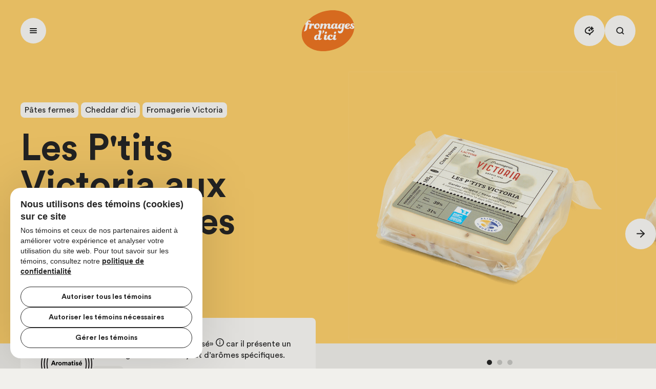

--- FILE ---
content_type: text/html; charset=utf-8
request_url: https://www.fromagesdici.com/fr/fromages/les-p-tits-victoria-aux-cinq-poivres
body_size: 39182
content:
<!DOCTYPE html><html lang="fr" class="-animations-enabled -ui-dark" style="--vh: 7.18px;"><head>
    <meta data-n-head="ssr" charset="utf-8"><meta data-n-head="ssr" name="format-detection" content="telephone=no"><meta data-n-head="ssr" name="msapplication-config" content="/favicon/browserconfig.xml"><meta data-n-head="ssr" name="theme-color" content="#f27e36"><meta data-n-head="ssr" data-hid="og:url" property="og:url" content="https://www.fromagesdici.com/fr/fromages/les-p-tits-victoria-aux-cinq-poivres"><meta data-n-head="ssr" data-hid="description" name="description" content="Découvrez les fromages d’ici, des types de pâtes et des régions productrices du Québec aux accords et aux recettes."><meta data-n-head="ssr" data-hid="og:image" property="og:image" content="https://www.datocms-assets.com/66263/1660865596-les-p-tits-victoria-aux-5-poivres-01-29479.png?w=1500&amp;q=90"><meta data-n-head="ssr" data-hid="og:title" property="og:title" content="Cheddar Les P'tits Victoria aux Cinq Poivres | Fromages d'ici"><meta data-n-head="ssr" data-hid="og:description" property="og:description" content="Découvrez les fromages d’ici, des types de pâtes et des régions productrices du Québec aux accords et aux recettes."><meta data-n-head="ssr" data-hid="og:type" property="og:type" content="website"><meta data-n-head="ssr" data-hid="twitter:title" property="twitter:title" content="Cheddar Les P'tits Victoria aux Cinq Poivres | Fromages d'ici"><meta data-n-head="ssr" data-hid="twitter:description" property="twitter:description" content="Découvrez les fromages d’ici, des types de pâtes et des régions productrices du Québec aux accords et aux recettes."><meta data-n-head="ssr" data-hid="twitter:image" property="twitter:image" content="https://www.datocms-assets.com/66263/1660865596-les-p-tits-victoria-aux-5-poivres-01-29479.png?w=1500&amp;q=90"><title>Cheddar Les P'tits Victoria aux Cinq Poivres | Fromages d'ici</title><link data-n-head="ssr" rel="icon" type="image/x-icon" href="/favicon/favicon.ico"><link data-n-head="ssr" rel="apple-touch-icon" sizes="180x180" type="image/png" href="/favicon/apple-touch-icon.png"><link data-n-head="ssr" rel="icon" sizes="32x32" type="image/png" href="/favicon/favicon-32x32.png"><link data-n-head="ssr" rel="icon" sizes="16x16" type="image/png" href="/favicon/favicon-16x16.png"><link data-n-head="ssr" rel="mask-icon" href="/favicon/safari-pinned-tab.svg" color="#5bbad5"><link data-n-head="ssr" rel="manifest" href="/favicon/manifest.json"><link data-n-head="ssr" rel="canonical" href="https://www.fromagesdici.com/fr/fromages/les-p-tits-victoria-aux-cinq-poivres"><script data-n-head="ssr" type="application/ld+json">{"@context":"https://schema.org","@type":"Organization","url":"https://www.fromagesdici.com","logo":"/logo.svg"}</script><link rel="preload" href="/_nuxt/12f252c.js" as="script"><link rel="preload" href="/_nuxt/4389071.js" as="script"><link rel="preload" href="/_nuxt/css/23d9490.css" as="style"><link rel="preload" href="/_nuxt/ad0c24b.js" as="script"><link rel="preload" href="/_nuxt/css/c029376.css" as="style"><link rel="preload" href="/_nuxt/4a37f02.js" as="script"><link rel="preload" href="/_nuxt/css/0eddc45.css" as="style"><link rel="preload" href="/_nuxt/94f7813.js" as="script"><link rel="preload" href="/_nuxt/css/ad1b67c.css" as="style"><link rel="preload" href="/_nuxt/d4a9f58.js" as="script"><link rel="preload" href="/_nuxt/css/584a409.css" as="style"><link rel="preload" href="/_nuxt/c07e1bc.js" as="script"><link rel="preload" href="/_nuxt/css/a5d118a.css" as="style"><link rel="preload" href="/_nuxt/2309e62.js" as="script"><link rel="preload" href="/_nuxt/css/04e90be.css" as="style"><link rel="preload" href="/_nuxt/ea61291.js" as="script"><link rel="stylesheet" href="/_nuxt/css/23d9490.css"><link rel="stylesheet" href="/_nuxt/css/c029376.css"><link rel="stylesheet" href="/_nuxt/css/0eddc45.css"><link rel="stylesheet" href="/_nuxt/css/ad1b67c.css"><link rel="stylesheet" href="/_nuxt/css/584a409.css"><link rel="stylesheet" href="/_nuxt/css/a5d118a.css"><link rel="stylesheet" href="/_nuxt/css/04e90be.css"><style data-vue-ssr-id="data-v-c261e76a_0">.vue-skip-to *{padding:0;margin:0;box-sizing:border-box}.vue-skip-to{position:fixed;width:1px;height:1px;padding:0;margin:-1px;overflow:hidden;clip:rect(0,0,0,0);white-space:nowrap;border-width:0}.vue-skip-to.focused,.vue-skip-to:hover{left:0;top:0;clip:auto;height:auto;width:auto;background-color:#fff;border:2px solid #333}.vue-skip-to__nav-list{list-style-type:none}.vue-skip-to__link,.vue-skip-to__nav>span{display:block;padding:8px 16px;color:#333;font-size:18px}.vue-skip-to__nav>span{border-bottom:2px solid #333;font-weight:700}.vue-skip-to__link{text-decoration:none}.vue-skip-to__link:focus{outline:0;background-color:#333;color:#f2f2f2}</style><link rel="preload" href="/_nuxt/static/1769009088/fr/fromages/les-p-tits-victoria-aux-cinq-poivres/state.js" as="script"><link rel="preload" href="/_nuxt/static/1769009088/fr/fromages/les-p-tits-victoria-aux-cinq-poivres/payload.js" as="script"><link rel="preload" href="/_nuxt/static/1769009088/manifest.js" as="script">
  <style type="text/css">.vue-skip-to *{padding:0;margin:0;box-sizing:border-box}.vue-skip-to{position:fixed;width:1px;height:1px;padding:0;margin:-1px;overflow:hidden;clip:rect(0,0,0,0);white-space:nowrap;border-width:0}.vue-skip-to.focused,.vue-skip-to:hover{left:0;top:0;clip:auto;height:auto;width:auto;background-color:#fff;border:2px solid #333}.vue-skip-to__nav-list{list-style-type:none}.vue-skip-to__link,.vue-skip-to__nav>span{display:block;padding:8px 16px;color:#333;font-size:18px}.vue-skip-to__nav>span{border-bottom:2px solid #333;font-weight:700}.vue-skip-to__link{text-decoration:none}.vue-skip-to__link:focus{outline:0;background-color:#333;color:#f2f2f2}</style><link rel="preload" as="style" href="/_nuxt/css/93dcc5f.css"><link rel="preload" as="style" href="/_nuxt/css/0934054.css"><link rel="preload" as="style" href="/_nuxt/css/50fa1ee.css"><meta data-n-head="ssr" name="viewport" content="width=device-width, initial-scale=1"><script data-n-head="ssr" type="application/ld+json">{"@context":"https://schema.org/","@type":"Product","image":["https://www.datocms-assets.com/66263/1660865596-les-p-tits-victoria-aux-5-poivres-01-29479.png","https://www.datocms-assets.com/66263/1660865601-les-p-tits-victoria-aux-5-poivres-02-29489.png","https://www.datocms-assets.com/66263/1660865606-les-p-tits-victoria-aux-5-poivres-05-2285.png"],"name":"Les P'tits Victoria aux Cinq Poivres","description":"Sans lactose ni ajout de protéines ou autres substituts, ce fromage à pâte ferme est fait à 100% de lait entier pasteurisé provenant directement des fermes de la \nrégion. Même s’il s’agit d’une pâte ferme, sa texture est toujours tendre et un peu friable sous la dent. \n\nPigmenté des couleurs provenant de cinq types de poivre, sa saveur prononcée en bouche ravira les papilles des amoureux de fromages relevés. Il est tout de même crémeux et onctueux comme ses pairs. \n\nLes Cheddars Victoria sont offerts dans les saveurs suivantes : nature, aux tomates séchées, aux olives Kalamata, fumé, aux fines herbes, aux piments forts, au cornichon à l'aneth et à l'ail et persil.\n","brand":{"@type":"Brand","name":"Fromagerie Victoria"}}</script><link rel="preload" as="style" href="/_nuxt/css/0cca0bc.css"><link rel="preload" as="style" href="/_nuxt/css/a24ca2f.css"><link rel="preload" as="style" href="/_nuxt/css/10c2a3b.css"><link rel="preload" as="style" href="/_nuxt/css/b04b6b6.css"><link rel="preload" as="style" href="/_nuxt/css/efb003a.css"><link rel="preload" as="style" href="/_nuxt/css/8a05bdd.css"><link rel="preload" as="style" href="/_nuxt/css/5e4313d.css"></head>
  <body>
    <noscript data-n-head="ssr" data-hid="gtm-noscript" data-pbody="true"><iframe src="https://www.googletagmanager.com/ns.html?id=GTM-5R5D2WN&" height="0" width="0" style="display:none;visibility:hidden" title="gtm"></iframe></noscript><div id="__nuxt"><div class="page-transition -hiddenVisually" data-v-435ea5f8=""></div><div id="__layout"><div data-direction="down" class="smooth-scroll" style="pointer-events:initial"><div role="region" aria-labelledby="consent-title" aria-describedby="consent-text" class="app-consent-manager"><div class="app-consent-manager__simple --visible"><h2 id="consent-title" class="app-consent-manager__title">
      Nous utilisons des témoins (cookies) sur ce site
    </h2> <p id="consent-text" class="app-consent-manager__text">
      Nos témoins et ceux de nos partenaires aident à améliorer votre expérience et analyser votre utilisation du site web. Pour tout savoir sur les témoins, consultez notre
      <a href="https://www.fromagesdici.com/fr/conditions" target="_blank" rel="noopener">politique de confidentialité</a></p> <div class="app-consent-manager__buttonWrapper"><button tabindex="0" class="app-consent-manager__buttonItem">
        Autoriser tous les témoins
      </button> <button tabindex="0" class="app-consent-manager__buttonItem">
        Autoriser les témoins nécessaires
      </button> <button tabindex="0" class="app-consent-manager__buttonItem app-consent-manager__buttonItem--icon">
        Gérer les témoins
      </button></div></div> <div class="app-consent-manager__thorough"><div class="app-consent-manager__backIconContainer"><div class="app-consent-manager__backIconWrapper"><button aria-labelledby="back-text" tabindex="-1" class="app-consent-manager__back"><svg width="12" height="12" viewBox="0 0 12 12" fill="none" xmlns="http://www.w3.org/2000/svg"><path d="M10.6667 5.33335H3.22007L6.4734 2.08002C6.7334 1.82002 6.7334 1.39335 6.4734 1.13335C6.2134 0.873354 5.7934 0.873354 5.5334 1.13335L1.14007 5.52669C0.880068 5.78669 0.880068 6.20669 1.14007 6.46669L5.5334 10.86C5.7934 11.12 6.2134 11.12 6.4734 10.86C6.7334 10.6 6.7334 10.18 6.4734 9.92002L3.22007 6.66669H10.6667C11.0334 6.66669 11.3334 6.36669 11.3334 6.00002C11.3334 5.63335 11.0334 5.33335 10.6667 5.33335Z" fill="black"></path></svg></button> <p id="back-text" aria-hidden="true" class="app-consent-manager__backText">
          Retour
        </p></div></div> <h3 class="app-consent-manager__title">Gérer les témoins</h3> <div class="app-consent-manager__cookieList"><div class="app-consent-manager__cookieItem"><span for="necessaryCookies" class="app-consent-manager__cookieLabel">Nécessaire</span> <span class="app-consent-manager__activeText">Toujours actif</span></div> <div class="app-consent-manager__cookieItem"><label for="analyticsCookies" class="app-consent-manager__cookieLabel">Analytique</label> <span class="app-consent-manager__cookieInner"><input id="analyticsCookies" type="checkbox" value="Analytics" tabindex="-1" class="app-consent-manager__cookieInput"> <span class="app-consent-manager__cookieCheck"></span></span></div> <div class="app-consent-manager__cookieItem"><label for="personalizationCookies" class="app-consent-manager__cookieLabel">Préférences</label> <span class="app-consent-manager__cookieInner"><input id="personalizationCookies" type="checkbox" value="Preferences" tabindex="-1" class="app-consent-manager__cookieInput"> <span class="app-consent-manager__cookieCheck"></span></span></div> <div class="app-consent-manager__cookieItem"><label for="adCookies" class="app-consent-manager__cookieLabel">Marketing</label> <span class="app-consent-manager__cookieInner"><input id="adCookies" type="checkbox" value="Marketing" tabindex="-1" class="app-consent-manager__cookieInput"> <span class="app-consent-manager__cookieCheck"></span></span></div> <div class="app-consent-manager__cookieItem"><label for="adUserDataCookies" class="app-consent-manager__cookieLabel">Publicité en ligne</label> <span class="app-consent-manager__cookieInner"><input id="adUserDataCookies" type="checkbox" value="MarketingOnline" tabindex="-1" class="app-consent-manager__cookieInput"> <span class="app-consent-manager__cookieCheck"></span></span></div> <div class="app-consent-manager__cookieItem"><label for="addPersonalizationCookies" class="app-consent-manager__cookieLabel">Publicité personnalisée</label> <span class="app-consent-manager__cookieInner"><input id="addPersonalizationCookies" type="checkbox" value="MarketingAd" tabindex="-1" class="app-consent-manager__cookieInput"> <span class="app-consent-manager__cookieCheck"></span></span></div> <div class="app-consent-manager__cookieItem"><label for="securityCookies" class="app-consent-manager__cookieLabel">Sécurité</label> <span class="app-consent-manager__cookieInner"><input id="securityCookies" type="checkbox" value="Security" tabindex="-1" class="app-consent-manager__cookieInput"> <span class="app-consent-manager__cookieCheck"></span></span></div></div> <div class="app-consent-manager__buttonList app-consent-manager__buttonListModal"><button tabindex="-1" class="app-consent-manager__buttonItem app-consent-manager__buttonItem--primary">
        Confirmer mon choix
      </button></div></div> <div class="modal-overlay"></div></div> <div aria-live="polite" class="cardFavorite -hiddenCard" data-v-c3660e88=""><header data-v-c3660e88=""><span data-v-c3660e88=""><span aria-hidden="true" class="ui-icon" data-v-c3660e88=""><svg width="20" height="20" viewBox="0 0 20 20" fill="none" xmlns="http://www.w3.org/2000/svg" class=""><path d="M10 17L4.02586 11.0258L3.2119 10.2119C2.41968 9.41965 1.97461 8.34516 1.97461 7.22479C1.97461 6.10441 2.41968 5.02993 3.2119 4.2377C4.00412 3.44548 5.07861 3.00041 6.19898 3.00041C7.31936 3.00041 8.39384 3.44548 9.18607 4.2377L10 5.05166L10.814 4.2377C11.2062 3.84531 11.6719 3.53404 12.1844 3.32168C12.6969 3.10931 13.2463 3 13.8011 3C14.3559 3 14.9052 3.10931 15.4178 3.32168C15.9303 3.53404 16.396 3.84531 16.7882 4.2377C17.1805 4.6299 17.4918 5.09557 17.7042 5.60811C17.9166 6.12064 18.0259 6.67 18.0259 7.22479" stroke="#262626" stroke-width="2" stroke-linecap="round" stroke-linejoin="round"></path><path d="M18 11L14.1875 15L12 12.7273" stroke="#262626" stroke-width="2" stroke-linecap="round" stroke-linejoin="round"></path></svg></span> <p class="tx-body-3" data-v-c3660e88="">Ajouté au favoris</p></span> <button aria-label="Fermer" class="close" data-v-c3660e88=""><span aria-hidden="true" class="ui-icon" data-v-c3660e88=""><svg width="12" height="12" viewBox="0 0 12 12" fill="none" xmlns="http://www.w3.org/2000/svg" class=""><path d="M3.03015 3.33005L8.96985 9.26974" stroke="#FBFAF7" stroke-width="2" stroke-linecap="round" stroke-linejoin="round"></path><path d="M3.03015 9.26974L8.96985 3.33005" stroke="#FBFAF7" stroke-width="2" stroke-linecap="round" stroke-linejoin="round"></path></svg></span></button></header> <!----> <a href="/fr/favoris" class="btn btn--text -icon-before -beige -text-center -hover-black" data-v-c3660e88=""><span class="btn__inner"><!----> <span class="btn__label">Voir mes favoris</span> <span class="btn__icon"><span aria-hidden="true" class="ui-icon"><svg width="20" height="20" viewBox="0 0 20 20" fill="none" xmlns="http://www.w3.org/2000/svg" class=""><path d="M3 10L17 10" stroke="#262626" stroke-width="2" stroke-linecap="round" stroke-linejoin="round"></path><path d="M10 3L17 10L10 17" stroke="#262626" stroke-width="2" stroke-linecap="round" stroke-linejoin="round"></path></svg></span></span></span></a></div> <div id="modal-search" role="dialog" aria-modal="false" aria-labelledby="modal-search-title" class="ft-modal searchModal" data-v-00d1bd39="" data-v-312b36a2=""><div class="bg" data-v-00d1bd39=""></div> <p id="modal-search-title" class="sr-only" data-v-00d1bd39="">Rechercher</p> <div class="search" data-v-00d1bd39="" data-v-312b36a2=""><button aria-label="Fermer" class="btn btn--icon btn--small -white js-close" data-v-312b36a2="" data-v-00d1bd39=""><span class="btn__inner"><!----> <!----> <span class="btn__icon"><span aria-hidden="true" class="ui-icon"><svg width="12" height="12" viewBox="0 0 12 12" fill="none" xmlns="http://www.w3.org/2000/svg" class=""><path d="M3.03015 3.33005L8.96985 9.26974" stroke="#FBFAF7" stroke-width="2" stroke-linecap="round" stroke-linejoin="round"></path><path d="M3.03015 9.26974L8.96985 3.33005" stroke="#FBFAF7" stroke-width="2" stroke-linecap="round" stroke-linejoin="round"></path></svg></span></span></span></button> <div class="search__inner" data-v-00d1bd39="" data-v-312b36a2=""><form action="/fr/recherche" class="form-search" data-v-00d1bd39="" data-v-312b36a2=""><label for="query" name="query" class="sr-only" data-v-00d1bd39="" data-v-312b36a2="">Rechercher</label> <input id="query" type="search" name="query" placeholder="Recherchez" class="t-h5" data-v-00d1bd39="" data-v-312b36a2=""> <div class="wrapper" data-v-00d1bd39="" data-v-312b36a2=""><!----> <button aria-label="Rechercher" class="btn-search" data-v-00d1bd39="" data-v-312b36a2=""><span aria-hidden="true" class="ui-icon" data-v-312b36a2="" data-v-00d1bd39=""><svg width="21" height="20" viewBox="0 0 21 20" fill="none" xmlns="http://www.w3.org/2000/svg" class=""><path d="M9.72222 15.4445C13.1587 15.4445 15.9444 12.6587 15.9444 9.22225C15.9444 5.78581 13.1587 3.00003 9.72222 3.00003C6.28578 3.00003 3.5 5.78581 3.5 9.22225C3.5 12.6587 6.28578 15.4445 9.72222 15.4445Z" stroke="#262626" stroke-width="2" stroke-linecap="round" stroke-linejoin="round"></path><path d="M17.5 16.9999L14.1167 13.6166" stroke="#262626" stroke-width="2" stroke-linecap="round" stroke-linejoin="round"></path></svg></span></button></div></form> <ul class="results" data-v-00d1bd39="" data-v-312b36a2=""></ul></div></div></div> <header aria-label="Menu principal" class="menu menu-desktop    " data-v-b2a5601e="" style="display: none;"><div class="vue-skip-to skip--link" data-v-b2a5601e=""><a href="#main" class="vue-skip-to__link">Aller au contenu principal</a></div> <span class="bg" data-v-b2a5601e=""></span> <nav class="menu--left" data-v-b2a5601e=""><ul class="item-list" data-v-b2a5601e=""><li data-v-b2a5601e="" class="item -has-submenu"><span data-v-b2a5601e="" class="bg-item" style="min-height: 0px;"></span> <span data-v-b2a5601e="" class="item-link-wrapper -has-submenu"><a data-v-b2a5601e="" href="/fr/fromages" class="item-link tx-body-3 nuxt-link-active" aria-haspopup="true">Fromages</a> <button data-v-b2a5601e="" aria-label="Ouvrir sous menu" class="menu__toggle-submenu"></button></span> <div data-v-b2a5601e="" class="submenu"><div data-v-b2a5601e="" class="submenu--left__wrapper"><div data-v-b2a5601e="" class="submenu--left"><div data-v-b2a5601e="" class="submenu__item"><p data-v-b2a5601e="" class="submenu__title">Familles</p> <ul data-v-b2a5601e="" class="submenu__list -familles"><li data-v-b2a5601e="" class="submenu__item"><a data-v-b2a5601e="" href="/fr/fromages/famille/brie-dici" class="submenu-item-link">
                            Brie d’ici
                          </a> <!----></li><li data-v-b2a5601e="" class="submenu__item"><a data-v-b2a5601e="" href="/fr/fromages/famille/camembert-dici" class="submenu-item-link">
                            Camembert d’ici
                          </a> <!----></li><li data-v-b2a5601e="" class="submenu__item"><a data-v-b2a5601e="" href="/fr/fromages/famille/cheddar-dici" class="submenu-item-link">
                            Cheddar d'ici
                          </a> <!----></li><li data-v-b2a5601e="" class="submenu__item"><a data-v-b2a5601e="" href="/fr/fromages/famille/gouda-dici" class="submenu-item-link">
                            Gouda d’ici
                          </a> <!----></li><li data-v-b2a5601e="" class="submenu__item"><a data-v-b2a5601e="" href="/fr/fromages/famille/mozzarella-dici" class="submenu-item-link">
                            Mozzarella d’ici
                          </a> <!----></li><li data-v-b2a5601e="" class="submenu__item"><a data-v-b2a5601e="" href="/fr/fromages/famille/parmesan-dici" class="submenu-item-link">
                            Parmesan d’ici
                          </a> <!----></li><li data-v-b2a5601e="" class="submenu__item"><a data-v-b2a5601e="" href="/fr/fromages/famille/raclette-dici" class="submenu-item-link">
                            Raclette d’ici
                          </a> <!----></li><li data-v-b2a5601e="" class="submenu__item"><a data-v-b2a5601e="" href="/fr/fromages/famille/ricotta-dici" class="submenu-item-link">
                            Ricotta d’ici
                          </a> <!----></li><li data-v-b2a5601e="" class="submenu__item"><a data-v-b2a5601e="" href="/fr/fromages/famille/saint-paulin-dici" class="submenu-item-link">
                            Saint-Paulin d’ici
                          </a> <!----></li><li data-v-b2a5601e="" class="submenu__item"><a data-v-b2a5601e="" href="/fr/fromages/famille/suisse-dici" class="submenu-item-link">
                            Suisse d’ici
                          </a> <!----></li></ul></div><div data-v-b2a5601e="" class="submenu__item"><p data-v-b2a5601e="" class="submenu__title">Types de pâte</p> <ul data-v-b2a5601e="" class="submenu__list -pates"><li data-v-b2a5601e="" class="submenu__item"><a data-v-b2a5601e="" href="/fr/fromages/pate/pates-fraiches" class="submenu-item-link">
                            Fraîches
                          </a> <!----></li><li data-v-b2a5601e="" class="submenu__item"><a data-v-b2a5601e="" href="/fr/fromages/pate/pates-molles" class="submenu-item-link">
                            Molles
                          </a> <!----></li><li data-v-b2a5601e="" class="submenu__item"><a data-v-b2a5601e="" href="/fr/fromages/pate/pates-semi-fermes" class="submenu-item-link">
                            Semi-fermes
                          </a> <!----></li><li data-v-b2a5601e="" class="submenu__item"><a data-v-b2a5601e="" href="/fr/fromages/pate/pates-fermes" class="submenu-item-link">
                            Fermes
                          </a> <!----></li><li data-v-b2a5601e="" class="submenu__item"><a data-v-b2a5601e="" href="/fr/fromages/pate/pates-persillees" class="submenu-item-link">
                            Persillées
                          </a> <!----></li></ul></div><div data-v-b2a5601e="" class="submenu__item"><p data-v-b2a5601e="" class="submenu__title">Laits/Appellations</p> <ul data-v-b2a5601e="" class="submenu__list -laits"><li data-v-b2a5601e="" class="submenu__item"><a data-v-b2a5601e="" href="/fr/fromages/lait/biologique" class="submenu-item-link">
                            Biologique
                          </a> <!----></li><li data-v-b2a5601e="" class="submenu__item"><a data-v-b2a5601e="" href="/fr/fromages/lait/combinaison-de-laits" class="submenu-item-link">
                            Combinaison de laits
                          </a> <!----></li><li data-v-b2a5601e="" class="submenu__item"><a data-v-b2a5601e="" href="/fr/fromages/lait/fromage-de-race-canadienne" class="submenu-item-link">
                            Fromage de race canadienne
                          </a> <!----></li><li data-v-b2a5601e="" class="submenu__item"><a data-v-b2a5601e="" href="/fr/fromages/lait/fromage-fermier" class="submenu-item-link">
                            Fromage fermier
                          </a> <!----></li><li data-v-b2a5601e="" class="submenu__item"><a data-v-b2a5601e="" href="/fr/fromages/lait/lait-cru" class="submenu-item-link">
                            Lait cru
                          </a> <!----></li><li data-v-b2a5601e="" class="submenu__item"><a data-v-b2a5601e="" href="/fr/fromages/lait/lait-pasteurise" class="submenu-item-link">
                            Lait pasteurisé
                          </a> <!----></li><li data-v-b2a5601e="" class="submenu__item"><a data-v-b2a5601e="" href="/fr/fromages/lait/lait-thermise" class="submenu-item-link">
                            Lait thermisé
                          </a> <!----></li><li data-v-b2a5601e="" class="submenu__item"><a data-v-b2a5601e="" href="/fr/fromages/lait/nourries-a-l-herbe" class="submenu-item-link">
                            Nourries à l'herbe
                          </a> <!----></li><li data-v-b2a5601e="" class="submenu__item"><a data-v-b2a5601e="" href="/fr/fromages/lait/sans-lactose" class="submenu-item-link">
                            Sans lactose
                          </a> <!----></li></ul></div><div data-v-b2a5601e="" class="submenu__item"><p data-v-b2a5601e="" class="submenu__title">Caractéristiques</p> <ul data-v-b2a5601e="" class="submenu__list -utilisations"><li data-v-b2a5601e="" class="submenu__item"><a data-v-b2a5601e="" href="/fr/fromages/utilisation/a-griller" class="submenu-item-link">
                            À griller
                          </a> <!----></li><li data-v-b2a5601e="" class="submenu__item"><a data-v-b2a5601e="" href="/fr/fromages/utilisation/aromatise" class="submenu-item-link">
                            Aromatisé
                          </a> <!----></li><li data-v-b2a5601e="" class="submenu__item"><a data-v-b2a5601e="" href="/fr/fromages/utilisation/a-tartiner" class="submenu-item-link">
                            À tartiner
                          </a> <!----></li><li data-v-b2a5601e="" class="submenu__item"><a data-v-b2a5601e="" href="/fr/fromages/utilisation/emballes-individuellement" class="submenu-item-link">
                            Emballés individuellement
                          </a> <!----></li><li data-v-b2a5601e="" class="submenu__item"><a data-v-b2a5601e="" href="/fr/fromages/utilisation/en-grains" class="submenu-item-link">
                            En grains
                          </a> <!----></li><li data-v-b2a5601e="" class="submenu__item"><a data-v-b2a5601e="" href="/fr/fromages/utilisation/fondue" class="submenu-item-link">
                            Fondue
                          </a> <!----></li><li data-v-b2a5601e="" class="submenu__item"><a data-v-b2a5601e="" href="/fr/fromages/utilisation/rape" class="submenu-item-link">
                            Râpé
                          </a> <!----></li><li data-v-b2a5601e="" class="submenu__item"><a data-v-b2a5601e="" href="/fr/fromages/utilisation/reduit-en-gras" class="submenu-item-link">
                            Réduit en gras
                          </a> <!----></li><li data-v-b2a5601e="" class="submenu__item"><a data-v-b2a5601e="" href="/fr/fromages/utilisation/sans-presure-animale" class="submenu-item-link">
                            Sans présure animale
                          </a> <!----></li><li data-v-b2a5601e="" class="submenu__item"><a data-v-b2a5601e="" href="/fr/fromages/utilisation/tranche" class="submenu-item-link">
                            Tranché
                          </a> <!----></li></ul></div> <div data-v-b2a5601e="" class="submenu--bottom__link"><a data-v-b2a5601e="" href="/fr/fromages" class="btn nuxt-link-active btn--text -transparent -icon-before"><span class="btn__inner"><span class="btn__icon"><span aria-hidden="true" class="ui-icon"><svg width="20" height="20" viewBox="0 0 20 20" fill="none" xmlns="http://www.w3.org/2000/svg" class=""><path d="M3 10L17 10" stroke="#262626" stroke-width="2" stroke-linecap="round" stroke-linejoin="round"></path><path d="M10 3L17 10L10 17" stroke="#262626" stroke-width="2" stroke-linecap="round" stroke-linejoin="round"></path></svg></span></span> <span class="btn__label">Tous les fromages</span> <span class="btn__icon"><span aria-hidden="true" class="ui-icon"><svg width="20" height="20" viewBox="0 0 20 20" fill="none" xmlns="http://www.w3.org/2000/svg" class=""><path d="M3 10L17 10" stroke="#262626" stroke-width="2" stroke-linecap="round" stroke-linejoin="round"></path><path d="M10 3L17 10L10 17" stroke="#262626" stroke-width="2" stroke-linecap="round" stroke-linejoin="round"></path></svg></span></span></span></a></div> <div data-v-b2a5601e="" class="card--wrapper" style="padding-left: 100px;"><div data-v-b2a5601e=""><a data-v-25b06868="" data-v-b2a5601e="" href="/fr/nouvelles-pastilles" class="UiSingleLinkWithImage -link-bottom btn--big" aria-labelledby="titleSlide-9973368"><picture data-v-3a8c37e6="" data-v-25b06868="" class=""><source data-v-3a8c37e6="" srcset="" type="image/webp"> <img data-v-3a8c37e6="" src="https://www.datocms-assets.com/66263/1744042726-fromages-pastilles.png?ixlib=js-2.3.2&amp;auto=format&amp;q=70&amp;w=100" srcset="https://www.datocms-assets.com/66263/1744042726-fromages-pastilles.png?ixlib=js-2.3.2&amp;auto=format&amp;w=1700&amp;q=70 2000w, https://www.datocms-assets.com/66263/1744042726-fromages-pastilles.png?ixlib=js-2.3.2&amp;auto=format&amp;q=70&amp;w=1500 1500w, https://www.datocms-assets.com/66263/1744042726-fromages-pastilles.png?ixlib=js-2.3.2&amp;auto=format&amp;q=70&amp;w=1200 1200w, https://www.datocms-assets.com/66263/1744042726-fromages-pastilles.png?ixlib=js-2.3.2&amp;auto=format&amp;q=70&amp;w=900 900w, https://www.datocms-assets.com/66263/1744042726-fromages-pastilles.png?ixlib=js-2.3.2&amp;auto=format&amp;q=70&amp;w=600 600w, https://www.datocms-assets.com/66263/1744042726-fromages-pastilles.png?ixlib=js-2.3.2&amp;q=70&amp;auto=format&amp;w=400 400w" alt="" loading="eager" decoding="async" sizes="33vw" width="1340" height="1496"></picture> <p data-v-25b06868="" id="titleSlide-9973368" hidden="hidden">Découvrez nos pastilles de goût</p> <span data-v-25b06868="" class="btn btn--text -white -big t-h6 -is-span"><span class="btn__inner"><!----> <span class="btn__label">Découvrez nos pastilles de goût</span> <span class="btn__icon"><span aria-hidden="true" class="ui-icon"><svg width="20" height="20" viewBox="0 0 20 20" fill="none" xmlns="http://www.w3.org/2000/svg" class=""><path d="M3 10L17 10" stroke="#262626" stroke-width="2" stroke-linecap="round" stroke-linejoin="round"></path><path d="M10 3L17 10L10 17" stroke="#262626" stroke-width="2" stroke-linecap="round" stroke-linejoin="round"></path></svg></span></span></span></span></a></div></div></div></div></div></li><li data-v-b2a5601e="" class="item -has-submenu"><span data-v-b2a5601e="" class="bg-item" style="min-height: 0px;"></span> <span data-v-b2a5601e="" class="item-link-wrapper -has-submenu"><a data-v-b2a5601e="" href="/fr/regions" class="item-link tx-body-3" aria-haspopup="true">Fromageries</a> <button data-v-b2a5601e="" aria-label="Ouvrir sous menu" class="menu__toggle-submenu"></button></span> <div data-v-b2a5601e="" class="submenu"><div data-v-b2a5601e="" class="submenu--left__wrapper"><div data-v-b2a5601e="" class="submenu--left -full-width"><div data-v-b2a5601e="" class="submenu__item"><p data-v-b2a5601e="" class="submenu__title">Régions</p> <ul data-v-b2a5601e="" class="submenu__list -regions"><li data-v-b2a5601e="" class="submenu__item"><a data-v-b2a5601e="" href="/fr/regions/abitibi-temiscamingue" class="submenu-item-link">
                            Abitibi-Témiscamingue
                          </a> <!----></li><li data-v-b2a5601e="" class="submenu__item"><a data-v-b2a5601e="" href="/fr/regions/bas-saint-laurent" class="submenu-item-link">
                            Bas-Saint-Laurent
                          </a> <!----></li><li data-v-b2a5601e="" class="submenu__item"><a data-v-b2a5601e="" href="/fr/regions/centre-du-quebec" class="submenu-item-link">
                            Centre-du-Québec
                          </a> <!----></li><li data-v-b2a5601e="" class="submenu__item"><a data-v-b2a5601e="" href="/fr/regions/charlevoix" class="submenu-item-link">
                            Charlevoix
                          </a> <!----></li><li data-v-b2a5601e="" class="submenu__item"><a data-v-b2a5601e="" href="/fr/regions/chaudiere-appalaches" class="submenu-item-link">
                            Chaudière-Appalaches
                          </a> <!----></li><li data-v-b2a5601e="" class="submenu__item"><a data-v-b2a5601e="" href="/fr/regions/estrie" class="submenu-item-link">
                            Estrie
                          </a> <!----></li><li data-v-b2a5601e="" class="submenu__item"><a data-v-b2a5601e="" href="/fr/regions/gaspesie-iles-de-la-madeleine" class="submenu-item-link">
                            Gaspésie-Îles-de-la-Madeleine
                          </a> <!----></li><li data-v-b2a5601e="" class="submenu__item"><a data-v-b2a5601e="" href="/fr/regions/lanaudiere" class="submenu-item-link">
                            Lanaudière
                          </a> <!----></li><li data-v-b2a5601e="" class="submenu__item"><a data-v-b2a5601e="" href="/fr/regions/laurentides" class="submenu-item-link">
                            Laurentides
                          </a> <!----></li><li data-v-b2a5601e="" class="submenu__item"><a data-v-b2a5601e="" href="/fr/regions/mauricie" class="submenu-item-link">
                            Mauricie
                          </a> <!----></li><li data-v-b2a5601e="" class="submenu__item"><a data-v-b2a5601e="" href="/fr/regions/monteregie" class="submenu-item-link">
                            Montérégie
                          </a> <!----></li><li data-v-b2a5601e="" class="submenu__item"><a data-v-b2a5601e="" href="/fr/regions/montreal" class="submenu-item-link">
                            Montréal
                          </a> <!----></li><li data-v-b2a5601e="" class="submenu__item"><a data-v-b2a5601e="" href="/fr/regions/outaouais" class="submenu-item-link">
                            Outaouais
                          </a> <!----></li><li data-v-b2a5601e="" class="submenu__item"><a data-v-b2a5601e="" href="/fr/regions/quebec" class="submenu-item-link">
                            Québec
                          </a> <!----></li><li data-v-b2a5601e="" class="submenu__item"><a data-v-b2a5601e="" href="/fr/regions/saguenay-lac-saint-jean" class="submenu-item-link">
                            Saguenay-Lac-Saint-Jean
                          </a> <!----></li></ul></div> <div data-v-b2a5601e="" class="submenu--bottom__link"><a data-v-b2a5601e="" href="/fr/regions" class="btn btn--text -transparent -icon-before"><span class="btn__inner"><span class="btn__icon"><span aria-hidden="true" class="ui-icon"><svg width="20" height="20" viewBox="0 0 20 20" fill="none" xmlns="http://www.w3.org/2000/svg" class=""><path d="M3 10L17 10" stroke="#262626" stroke-width="2" stroke-linecap="round" stroke-linejoin="round"></path><path d="M10 3L17 10L10 17" stroke="#262626" stroke-width="2" stroke-linecap="round" stroke-linejoin="round"></path></svg></span></span> <span class="btn__label">Toutes les régions</span> <span class="btn__icon"><span aria-hidden="true" class="ui-icon"><svg width="20" height="20" viewBox="0 0 20 20" fill="none" xmlns="http://www.w3.org/2000/svg" class=""><path d="M3 10L17 10" stroke="#262626" stroke-width="2" stroke-linecap="round" stroke-linejoin="round"></path><path d="M10 3L17 10L10 17" stroke="#262626" stroke-width="2" stroke-linecap="round" stroke-linejoin="round"></path></svg></span></span></span></a></div> <div data-v-b2a5601e="" class="card--wrapper" style="padding-left: 100px;"><div data-v-b2a5601e=""><a data-v-25b06868="" data-v-b2a5601e="" href="/fr/regions" class="UiSingleLinkWithImage -link-bottom btn--big" aria-labelledby="titleSlide-14930572"><picture data-v-3a8c37e6="" data-v-25b06868="" class=""><source data-v-3a8c37e6="" srcset="" type="image/webp"> <img data-v-3a8c37e6="" src="https://www.datocms-assets.com/66263/1744042849-cartes-fromageries.png?ixlib=js-2.3.2&amp;auto=format&amp;q=70&amp;w=100" srcset="https://www.datocms-assets.com/66263/1744042849-cartes-fromageries.png?ixlib=js-2.3.2&amp;auto=format&amp;w=1700&amp;q=70 2000w, https://www.datocms-assets.com/66263/1744042849-cartes-fromageries.png?ixlib=js-2.3.2&amp;auto=format&amp;q=70&amp;w=1500 1500w, https://www.datocms-assets.com/66263/1744042849-cartes-fromageries.png?ixlib=js-2.3.2&amp;auto=format&amp;q=70&amp;w=1200 1200w, https://www.datocms-assets.com/66263/1744042849-cartes-fromageries.png?ixlib=js-2.3.2&amp;auto=format&amp;q=70&amp;w=900 900w, https://www.datocms-assets.com/66263/1744042849-cartes-fromageries.png?ixlib=js-2.3.2&amp;auto=format&amp;q=70&amp;w=600 600w, https://www.datocms-assets.com/66263/1744042849-cartes-fromageries.png?ixlib=js-2.3.2&amp;q=70&amp;auto=format&amp;w=400 400w" alt="" loading="eager" decoding="async" sizes="33vw" width="1300" height="1452"></picture> <p data-v-25b06868="" id="titleSlide-14930572" hidden="hidden">Carte des fromageries</p> <span data-v-25b06868="" class="btn btn--text -white -big t-h6 -is-span"><span class="btn__inner"><!----> <span class="btn__label">Carte des fromageries</span> <span class="btn__icon"><span aria-hidden="true" class="ui-icon"><svg width="20" height="20" viewBox="0 0 20 20" fill="none" xmlns="http://www.w3.org/2000/svg" class=""><path d="M3 10L17 10" stroke="#262626" stroke-width="2" stroke-linecap="round" stroke-linejoin="round"></path><path d="M10 3L17 10L10 17" stroke="#262626" stroke-width="2" stroke-linecap="round" stroke-linejoin="round"></path></svg></span></span></span></span></a></div></div></div></div></div></li><li data-v-b2a5601e="" class="item -has-submenu"><span data-v-b2a5601e="" class="bg-item" style="min-height: 0px;"></span> <span data-v-b2a5601e="" class="item-link-wrapper -has-submenu"><a data-v-b2a5601e="" href="/fr/art-de-la-presentation" class="item-link tx-body-3" aria-haspopup="true">Art de la présentation</a> <button data-v-b2a5601e="" aria-label="Ouvrir sous menu" class="menu__toggle-submenu"></button></span> <div data-v-b2a5601e="" class="submenu"><div data-v-b2a5601e="" class="submenu--left__wrapper"><div data-v-b2a5601e="" class="submenu--left -twoCol"><div data-v-b2a5601e="" class="submenu__item"><p data-v-b2a5601e="" class="submenu__title">Catégories</p> <ul data-v-b2a5601e="" class="submenu__list submenu__list -arts"><li data-v-b2a5601e="" class="submenu__item"><a data-v-b2a5601e="" href="/fr/art-de-la-presentation?categorie=simple-a-realiser" class="submenu-item-link">
                            Simple à réaliser
                          </a></li></ul><ul data-v-b2a5601e="" class="submenu__list submenu__list -arts"><li data-v-b2a5601e="" class="submenu__item"><a data-v-b2a5601e="" href="/fr/art-de-la-presentation?categorie=pour-epater-ses-invites" class="submenu-item-link">
                            Pour épater ses invités
                          </a></li></ul><ul data-v-b2a5601e="" class="submenu__list submenu__list -arts"><li data-v-b2a5601e="" class="submenu__item"><a data-v-b2a5601e="" href="/fr/art-de-la-presentation?categorie=aperos-et-moments-a-partager" class="submenu-item-link">
                            Apéros et moments à partager
                          </a></li></ul><ul data-v-b2a5601e="" class="submenu__list submenu__list -arts"><li data-v-b2a5601e="" class="submenu__item"><a data-v-b2a5601e="" href="/fr/art-de-la-presentation?categorie=celebrations" class="submenu-item-link">
                            Célébrations
                          </a></li></ul></div><div data-v-b2a5601e="" class="submenu__item"><!----></div> <div data-v-b2a5601e="" class="submenu--bottom__link"><a data-v-b2a5601e="" href="/fr/art-de-la-presentation?cat=plateau" class="btn btn--text -transparent -icon-before"><span class="btn__inner"><span class="btn__icon"><span aria-hidden="true" class="ui-icon"><svg width="20" height="20" viewBox="0 0 20 20" fill="none" xmlns="http://www.w3.org/2000/svg" class=""><path d="M3 10L17 10" stroke="#262626" stroke-width="2" stroke-linecap="round" stroke-linejoin="round"></path><path d="M10 3L17 10L10 17" stroke="#262626" stroke-width="2" stroke-linecap="round" stroke-linejoin="round"></path></svg></span></span> <span class="btn__label">Voir toutes les présentations</span> <span class="btn__icon"><span aria-hidden="true" class="ui-icon"><svg width="20" height="20" viewBox="0 0 20 20" fill="none" xmlns="http://www.w3.org/2000/svg" class=""><path d="M3 10L17 10" stroke="#262626" stroke-width="2" stroke-linecap="round" stroke-linejoin="round"></path><path d="M10 3L17 10L10 17" stroke="#262626" stroke-width="2" stroke-linecap="round" stroke-linejoin="round"></path></svg></span></span></span></a></div> <div data-v-b2a5601e="" class="card--wrapper" style="padding-left: 20px;"><div data-v-b2a5601e="" class="submenu__plateaux__card"><a data-v-19ac925b="" data-v-b2a5601e="" href="/fr/art-de-la-presentation/presentation/party-mix-maison" class="plateauxCard" aria-labelledby="title-137121813"><!----> <span data-v-19ac925b="" class="img-wrapper"><picture data-v-3a8c37e6="" data-v-19ac925b="" class=""><source data-v-3a8c37e6="" srcset="" type="image/webp"> <img data-v-3a8c37e6="" src="https://www.datocms-assets.com/66263/1687188244-presentation_party_mix_01_final.jpg?ixlib=js-2.3.2&amp;auto=format&amp;q=70&amp;w=100" srcset="https://www.datocms-assets.com/66263/1687188244-presentation_party_mix_01_final.jpg?ixlib=js-2.3.2&amp;auto=format&amp;w=1700&amp;q=70 2000w, https://www.datocms-assets.com/66263/1687188244-presentation_party_mix_01_final.jpg?ixlib=js-2.3.2&amp;auto=format&amp;q=70&amp;w=1500 1500w, https://www.datocms-assets.com/66263/1687188244-presentation_party_mix_01_final.jpg?ixlib=js-2.3.2&amp;auto=format&amp;q=70&amp;w=1200 1200w, https://www.datocms-assets.com/66263/1687188244-presentation_party_mix_01_final.jpg?ixlib=js-2.3.2&amp;auto=format&amp;q=70&amp;w=900 900w, https://www.datocms-assets.com/66263/1687188244-presentation_party_mix_01_final.jpg?ixlib=js-2.3.2&amp;auto=format&amp;q=70&amp;w=600 600w, https://www.datocms-assets.com/66263/1687188244-presentation_party_mix_01_final.jpg?ixlib=js-2.3.2&amp;q=70&amp;auto=format&amp;w=400 400w" alt="" loading="lazy" decoding="async" sizes="5vw" width="1080" height="1619"></picture></span> <h3 data-v-19ac925b="" id="title-137121813" class="t-h6">
    Party mix maison
  </h3></a><a data-v-19ac925b="" data-v-b2a5601e="" href="/fr/art-de-la-presentation/presentation/flocon-apres-ski" class="plateauxCard" aria-labelledby="title-ZY95QixYQkui5kervTKHHw"><!----> <span data-v-19ac925b="" class="img-wrapper"><picture data-v-3a8c37e6="" data-v-19ac925b="" class=""><source data-v-3a8c37e6="" srcset="" type="image/webp"> <img data-v-3a8c37e6="" src="https://www.datocms-assets.com/66263/1742568260-fdi_presentation_flocon_01-3558-lr.jpg?ixlib=js-2.3.2&amp;auto=format&amp;q=70&amp;w=100" srcset="https://www.datocms-assets.com/66263/1742568260-fdi_presentation_flocon_01-3558-lr.jpg?ixlib=js-2.3.2&amp;auto=format&amp;w=1700&amp;q=70 2000w, https://www.datocms-assets.com/66263/1742568260-fdi_presentation_flocon_01-3558-lr.jpg?ixlib=js-2.3.2&amp;auto=format&amp;q=70&amp;w=1500 1500w, https://www.datocms-assets.com/66263/1742568260-fdi_presentation_flocon_01-3558-lr.jpg?ixlib=js-2.3.2&amp;auto=format&amp;q=70&amp;w=1200 1200w, https://www.datocms-assets.com/66263/1742568260-fdi_presentation_flocon_01-3558-lr.jpg?ixlib=js-2.3.2&amp;auto=format&amp;q=70&amp;w=900 900w, https://www.datocms-assets.com/66263/1742568260-fdi_presentation_flocon_01-3558-lr.jpg?ixlib=js-2.3.2&amp;auto=format&amp;q=70&amp;w=600 600w, https://www.datocms-assets.com/66263/1742568260-fdi_presentation_flocon_01-3558-lr.jpg?ixlib=js-2.3.2&amp;q=70&amp;auto=format&amp;w=400 400w" alt="" loading="lazy" decoding="async" sizes="5vw" width="2000" height="2999"></picture></span> <h3 data-v-19ac925b="" id="title-ZY95QixYQkui5kervTKHHw" class="t-h6">
    Flocon après-ski
  </h3></a></div></div></div></div></div></li><li data-v-b2a5601e="" class="item -has-submenu"><span data-v-b2a5601e="" class="bg-item" style="min-height: 0px;"></span> <span data-v-b2a5601e="" class="item-link-wrapper -has-submenu"><a data-v-b2a5601e="" href="/fr/tout-sur-les-fromages" class="item-link tx-body-3" aria-haspopup="true">Fromagazine</a> <button data-v-b2a5601e="" aria-label="Ouvrir sous menu" class="menu__toggle-submenu"></button></span> <div data-v-b2a5601e="" class="submenu"><div data-v-b2a5601e="" class="submenu--left__wrapper"><div data-v-b2a5601e="" class="submenu--left -twoCol"><div data-v-b2a5601e="" class="submenu__item"><p data-v-b2a5601e="" class="submenu__title">Articles</p> <ul data-v-b2a5601e="" class="submenu__list -articles"><li data-v-b2a5601e="" class="submenu__item"><a data-v-b2a5601e="" href="/fr/tout-sur-les-fromages?categorie=a-la-fine-pointe" class="submenu-item-link">
                            À la fine pointe
                          </a> <!----></li><li data-v-b2a5601e="" class="submenu__item"><a data-v-b2a5601e="" href="/fr/tout-sur-les-fromages?categorie=savoir-faire" class="submenu-item-link">
                            Savoir-faire 
                          </a> <!----></li><li data-v-b2a5601e="" class="submenu__item"><a data-v-b2a5601e="" href="/fr/tout-sur-les-fromages?categorie=actualites" class="submenu-item-link">
                            Actualités
                          </a> <!----></li><li data-v-b2a5601e="" class="submenu__item"><a data-v-b2a5601e="" href="/fr/tout-sur-les-fromages?categorie=sante-et-nutrition" class="submenu-item-link">
                            Santé et nutrition 
                          </a> <!----></li><li data-v-b2a5601e="" class="submenu__item"><a data-v-b2a5601e="" href="/fr/tout-sur-les-fromages?categorie=en-cuisine" class="submenu-item-link">
                            En cuisine 
                          </a> <!----></li><li data-v-b2a5601e="" class="submenu__item"><a data-v-b2a5601e="" href="/fr/tout-sur-les-fromages?categorie=notion-de-base" class="submenu-item-link">
                            Notion de base 
                          </a> <!----></li></ul></div><div data-v-b2a5601e="" class="submenu__item"><p data-v-b2a5601e="" class="submenu__title">Guides pratiques</p> <ul data-v-b2a5601e="" class="submenu__list -guideLink"><li data-v-b2a5601e="" class="submenu__item"><!----> <a data-v-b2a5601e="" href="https://www.datocms-assets.com/66263/1687368524-guide-de-coupe-fromages-d-ici.pdf" target="_blank" rel="noopener noreferrer" class="submenu-item-link">
                            L'art de la découpe
                            <span data-v-b2a5601e="" aria-hidden="true" class="ui-icon"><svg width="14" height="14" viewBox="0 0 14 14" fill="none" xmlns="http://www.w3.org/2000/svg" class=""><path d="M11 8.52381V11.6667C11 12.0203 10.8595 12.3594 10.6095 12.6095C10.3594 12.8595 10.0203 13 9.66666 13H2.33333C1.97971 13 1.64057 12.8595 1.39052 12.6095C1.14048 12.3594 1 12.0203 1 11.6667V4.33333C1 3.97971 1.14048 3.64057 1.39052 3.39052C1.64057 3.14048 1.97971 3 2.33333 3H5.47619" stroke="#262626" stroke-width="2" stroke-linecap="round" stroke-linejoin="round"></path><path d="M9 1H13V5" stroke="#262626" stroke-width="2" stroke-linecap="round" stroke-linejoin="round"></path><path d="M5.66663 8.33333L13 1" stroke="#262626" stroke-width="2" stroke-linecap="round" stroke-linejoin="round"></path></svg></span></a><a data-v-b2a5601e="" href="https://www.datocms-assets.com/66263/1720016303-fromages_brochure_guide_pratique_7x8-5_rgb.pdf" target="_blank" rel="noopener noreferrer" class="submenu-item-link">
                            Guide pratique
                            <span data-v-b2a5601e="" aria-hidden="true" class="ui-icon"><svg width="14" height="14" viewBox="0 0 14 14" fill="none" xmlns="http://www.w3.org/2000/svg" class=""><path d="M11 8.52381V11.6667C11 12.0203 10.8595 12.3594 10.6095 12.6095C10.3594 12.8595 10.0203 13 9.66666 13H2.33333C1.97971 13 1.64057 12.8595 1.39052 12.6095C1.14048 12.3594 1 12.0203 1 11.6667V4.33333C1 3.97971 1.14048 3.64057 1.39052 3.39052C1.64057 3.14048 1.97971 3 2.33333 3H5.47619" stroke="#262626" stroke-width="2" stroke-linecap="round" stroke-linejoin="round"></path><path d="M9 1H13V5" stroke="#262626" stroke-width="2" stroke-linecap="round" stroke-linejoin="round"></path><path d="M5.66663 8.33333L13 1" stroke="#262626" stroke-width="2" stroke-linecap="round" stroke-linejoin="round"></path></svg></span></a><a data-v-b2a5601e="" href="https://www.datocms-assets.com/66263/1744743106-fdi_brochureguideambq_6-5x9_nov2024_rgb.pdf" target="_blank" rel="noopener noreferrer" class="submenu-item-link">
                            Accords bières et fromages
                            <span data-v-b2a5601e="" aria-hidden="true" class="ui-icon"><svg width="14" height="14" viewBox="0 0 14 14" fill="none" xmlns="http://www.w3.org/2000/svg" class=""><path d="M11 8.52381V11.6667C11 12.0203 10.8595 12.3594 10.6095 12.6095C10.3594 12.8595 10.0203 13 9.66666 13H2.33333C1.97971 13 1.64057 12.8595 1.39052 12.6095C1.14048 12.3594 1 12.0203 1 11.6667V4.33333C1 3.97971 1.14048 3.64057 1.39052 3.39052C1.64057 3.14048 1.97971 3 2.33333 3H5.47619" stroke="#262626" stroke-width="2" stroke-linecap="round" stroke-linejoin="round"></path><path d="M9 1H13V5" stroke="#262626" stroke-width="2" stroke-linecap="round" stroke-linejoin="round"></path><path d="M5.66663 8.33333L13 1" stroke="#262626" stroke-width="2" stroke-linecap="round" stroke-linejoin="round"></path></svg></span></a></li></ul></div> <div data-v-b2a5601e="" class="submenu--bottom__link"><a data-v-b2a5601e="" href="/fr/tout-sur-les-fromages" class="btn btn--text -transparent -icon-before"><span class="btn__inner"><span class="btn__icon"><span aria-hidden="true" class="ui-icon"><svg width="20" height="20" viewBox="0 0 20 20" fill="none" xmlns="http://www.w3.org/2000/svg" class=""><path d="M3 10L17 10" stroke="#262626" stroke-width="2" stroke-linecap="round" stroke-linejoin="round"></path><path d="M10 3L17 10L10 17" stroke="#262626" stroke-width="2" stroke-linecap="round" stroke-linejoin="round"></path></svg></span></span> <span class="btn__label">Tous les articles</span> <span class="btn__icon"><span aria-hidden="true" class="ui-icon"><svg width="20" height="20" viewBox="0 0 20 20" fill="none" xmlns="http://www.w3.org/2000/svg" class=""><path d="M3 10L17 10" stroke="#262626" stroke-width="2" stroke-linecap="round" stroke-linejoin="round"></path><path d="M10 3L17 10L10 17" stroke="#262626" stroke-width="2" stroke-linecap="round" stroke-linejoin="round"></path></svg></span></span></span></a></div> <div data-v-b2a5601e="" class="card--wrapper" style="padding-left: 100px;"><div data-v-b2a5601e="" class="submenu__blogue__card"><a data-v-6074a12d="" data-v-b2a5601e="" href="/fr/tout-sur-les-fromages/le-plaisir-de-dejeuner-avec-les-fromages-d-ici" class="articleCard" aria-labelledby="title-Jm8uJFl2Q2-R8FokCrVtog"><!----> <span data-v-6074a12d="" class="img-wrapper"><picture data-v-3a8c37e6="" data-v-6074a12d="" class=""><source data-v-3a8c37e6="" srcset="" type="image/webp"> <img data-v-3a8c37e6="" src="https://www.datocms-assets.com/66263/1764787262-fdi_article_1080x1350_dejeune-proteine.jpg?ixlib=js-2.3.2&amp;auto=format&amp;q=70&amp;w=100" srcset="https://www.datocms-assets.com/66263/1764787262-fdi_article_1080x1350_dejeune-proteine.jpg?ixlib=js-2.3.2&amp;auto=format&amp;w=1700&amp;q=70 2000w, https://www.datocms-assets.com/66263/1764787262-fdi_article_1080x1350_dejeune-proteine.jpg?ixlib=js-2.3.2&amp;auto=format&amp;q=70&amp;w=1500 1500w, https://www.datocms-assets.com/66263/1764787262-fdi_article_1080x1350_dejeune-proteine.jpg?ixlib=js-2.3.2&amp;auto=format&amp;q=70&amp;w=1200 1200w, https://www.datocms-assets.com/66263/1764787262-fdi_article_1080x1350_dejeune-proteine.jpg?ixlib=js-2.3.2&amp;auto=format&amp;q=70&amp;w=900 900w, https://www.datocms-assets.com/66263/1764787262-fdi_article_1080x1350_dejeune-proteine.jpg?ixlib=js-2.3.2&amp;auto=format&amp;q=70&amp;w=600 600w, https://www.datocms-assets.com/66263/1764787262-fdi_article_1080x1350_dejeune-proteine.jpg?ixlib=js-2.3.2&amp;q=70&amp;auto=format&amp;w=400 400w" alt="" loading="lazy" decoding="async" sizes="5vw" width="1350" height="1080"></picture></span> <h3 data-v-6074a12d="" id="title-Jm8uJFl2Q2-R8FokCrVtog" class="t-h6">
    Le plaisir de déjeuner avec les fromages d’ici
    <!----></h3> <span data-v-6074a12d="" role="categorie" class="categorie-tag" style="--colorCat: #FFB49C;">En cuisine </span></a><a data-v-6074a12d="" data-v-b2a5601e="" href="/fr/tout-sur-les-fromages/les-fromages-d-ici-selon-les-chefs-du-bib-gourmand" class="articleCard" aria-labelledby="title-LhsMADjwQfihAmy4uk5oKw"><!----> <span data-v-6074a12d="" class="img-wrapper"><picture data-v-3a8c37e6="" data-v-6074a12d="" class=""><source data-v-3a8c37e6="" srcset="" type="image/webp"> <img data-v-3a8c37e6="" src="https://www.datocms-assets.com/66263/1755798659-annette-bar-a-vin-shoot-d-ouvertu-re-gabriel-derossi-2023-17-1.jpg?ixlib=js-2.3.2&amp;auto=format&amp;q=70&amp;w=100" srcset="https://www.datocms-assets.com/66263/1755798659-annette-bar-a-vin-shoot-d-ouvertu-re-gabriel-derossi-2023-17-1.jpg?ixlib=js-2.3.2&amp;auto=format&amp;w=1700&amp;q=70 2000w, https://www.datocms-assets.com/66263/1755798659-annette-bar-a-vin-shoot-d-ouvertu-re-gabriel-derossi-2023-17-1.jpg?ixlib=js-2.3.2&amp;auto=format&amp;q=70&amp;w=1500 1500w, https://www.datocms-assets.com/66263/1755798659-annette-bar-a-vin-shoot-d-ouvertu-re-gabriel-derossi-2023-17-1.jpg?ixlib=js-2.3.2&amp;auto=format&amp;q=70&amp;w=1200 1200w, https://www.datocms-assets.com/66263/1755798659-annette-bar-a-vin-shoot-d-ouvertu-re-gabriel-derossi-2023-17-1.jpg?ixlib=js-2.3.2&amp;auto=format&amp;q=70&amp;w=900 900w, https://www.datocms-assets.com/66263/1755798659-annette-bar-a-vin-shoot-d-ouvertu-re-gabriel-derossi-2023-17-1.jpg?ixlib=js-2.3.2&amp;auto=format&amp;q=70&amp;w=600 600w, https://www.datocms-assets.com/66263/1755798659-annette-bar-a-vin-shoot-d-ouvertu-re-gabriel-derossi-2023-17-1.jpg?ixlib=js-2.3.2&amp;q=70&amp;auto=format&amp;w=400 400w" alt="" loading="lazy" decoding="async" sizes="5vw" width="1080" height="1350"></picture></span> <h3 data-v-6074a12d="" id="title-LhsMADjwQfihAmy4uk5oKw" class="t-h6">
    Les fromages d’ici selon les chefs du Bib Gourmand
    <!----></h3> <span data-v-6074a12d="" role="categorie" class="categorie-tag" style="--colorCat: #FFB49C;">En cuisine </span></a></div></div></div></div></div></li></ul></nav> <a href="/fr" aria-label="Accueil" class="menu__logo nuxt-link-active" data-v-b2a5601e=""><span aria-hidden="true" class="ui-icon" data-v-b2a5601e=""><svg width="104" height="80" viewBox="0 0 104 80" fill="none" xmlns="http://www.w3.org/2000/svg" class=""><g clip-path="url(#clip0_702_2589)"><path d="M103.204 31.8472C103.176 31.0278 103.115 30.2056 103.018 29.3861C102.915 28.2595 102.713 27.1441 102.415 26.0528C97.6931 6.37222 73.0792 -4.44166 46.0264 1.75833C32.5792 4.84445 20.9681 11.5722 12.8764 20.0667C10.7542 22.3611 7.97361 25.8139 6.24028 28.7083C1.89861 35.95 -0.0763872 43.8917 1.14028 51.6694C4.44028 72.7805 29.8903 84.6917 57.9847 78.2528C83.4903 72.4194 102.399 53.45 103.201 34.2C103.201 33.6139 103.229 32.7 103.204 31.8472Z" fill="#EE7622"></path><path d="M29.3542 36.5472C33.4375 36.5472 35.7931 33.3611 35.7931 29.6444C35.7931 27.3528 34.1014 25.7556 31.6431 25.7556C27.0958 25.7556 24.5403 28.975 24.5403 32.1944C24.5403 34.8555 26.432 36.5472 29.3542 36.5472ZM30.6153 27.8833C30.8739 27.6433 31.1958 27.4823 31.5431 27.4194C31.7431 27.4194 31.8431 27.5194 31.8431 27.6972C31.8431 27.875 31.3458 28.1611 31.3458 28.9917C31.3458 29.5889 31.6431 29.9528 32.6736 30.3528C33.1375 30.55 33.3375 31.0472 33.3375 31.6139C33.3375 32.775 32.4736 34.1361 31.1458 34.1361C29.8181 34.1361 28.9875 33.1722 28.9875 31.6778C28.9875 29.775 29.7847 28.5472 30.6153 27.8833Z" fill="white"></path><path d="M50.1403 43.3944C50.1403 42.3972 49.4736 41.6333 48.2792 41.6333C47.0181 41.6333 45.8236 43.0222 45.8236 44.3556C45.8272 44.5956 45.8782 44.8325 45.9737 45.0528C46.0691 45.273 46.2072 45.4722 46.3798 45.639C46.5525 45.8057 46.7565 45.9367 46.9799 46.0244C47.2034 46.1121 47.4419 46.1548 47.6819 46.15C48.9431 46.15 50.1403 44.725 50.1403 43.3944Z" fill="white"></path><path d="M84.0625 25.8917C83.132 25.8917 82.0709 26.5222 81.3737 26.5222C80.8431 26.5222 80.2125 25.8917 78.4514 25.8917C73.707 25.8917 71.7153 29.2778 71.7153 32.5306C71.7158 32.748 71.7307 32.9651 71.7598 33.1806C71.4126 33.5222 71.1459 33.7361 70.6487 33.7361C70.0514 33.7361 69.5209 33.2389 69.5209 32.375C69.5209 29.7861 70.682 27.1972 70.682 26.4028C70.6917 26.3351 70.6855 26.2661 70.664 26.2012C70.6424 26.1364 70.6061 26.0774 70.5579 26.0289C70.5097 25.9804 70.4509 25.9438 70.3862 25.9219C70.3214 25.9001 70.2525 25.8935 70.1848 25.9028C69.4209 25.9028 67.9931 26.5333 67.4292 26.5333C66.8653 26.5333 66.3987 25.9028 64.6514 25.9028C59.9042 25.9028 57.9125 29.2556 57.9125 32.5417C57.9125 32.7028 57.9126 32.8611 57.932 33.0111C57.9242 33.0217 57.9148 33.0311 57.9042 33.0389C57.4709 33.4722 57.207 33.7361 56.6431 33.7361C56.0792 33.7361 55.5792 33.4056 55.5792 32.5417C55.5792 31.2139 56.5098 29.5889 56.5098 28.1611C56.5098 26.7333 55.6126 25.9028 53.6876 25.9028C51.2653 25.9028 49.507 27.7306 49.2431 27.9944C49.1431 27.4972 48.5792 25.9028 46.5209 25.9028C43.9987 25.9028 42.2737 27.8944 41.9403 28.2611C42.0819 27.7733 42.1749 27.2727 42.2181 26.7667C42.2181 26.2111 41.8181 25.9028 41.0876 25.9028C39.1626 25.9028 37.3709 26.4028 37.3709 27.1306C37.3709 27.5639 37.6042 27.6306 37.6042 28.1944C37.6042 29.9861 36.2153 34.4667 36.2153 35.6944C36.2153 36.25 36.4931 36.425 36.9126 36.425C37.4098 36.425 38.7042 36.2583 39.6903 36.2583C40.1876 36.2583 40.4181 36.1278 40.4181 35.5639C40.4181 34.2694 41.2153 31.4139 41.8459 30.3194C42.6431 28.9306 43.5737 28.2944 44.1709 28.2944C44.6681 28.2944 44.9014 28.6917 44.9014 29.2889C44.9014 30.6778 43.6737 33.7333 43.6737 35.6944C43.6737 36.25 43.9376 36.425 44.3376 36.425C44.8931 36.425 46.1959 36.2583 47.2237 36.2583C47.7209 36.2583 47.9209 36.1278 47.9209 35.5639C47.9209 33.9694 48.6848 31.4806 49.382 30.1528C50.0792 28.825 50.7709 28.2944 51.407 28.2944C51.9042 28.2944 52.2014 28.5917 52.2014 29.2222C52.2014 30.5167 51.1403 31.8444 51.1403 33.8694C51.1403 35.2583 52.3014 36.425 54.1959 36.425C56.1598 36.425 57.5292 35.2833 58.2764 34.4C58.5412 35.0219 58.9888 35.5486 59.5598 35.9102C60.1308 36.2719 60.7983 36.4514 61.4737 36.425C63.8959 36.425 65.657 34.6667 65.657 34.6667C65.8478 35.1887 66.1963 35.6385 66.6542 35.9536C67.1122 36.2686 67.6568 36.4334 68.2126 36.425C68.971 36.4087 69.7172 36.2302 70.4009 35.9016C71.0846 35.5729 71.69 35.1016 72.1764 34.5194C72.7792 35.7 73.9542 36.4139 75.4792 36.4139C77.6042 36.4139 78.9653 35.1528 79.1292 34.9194C79.0959 35.65 78.3875 40.9972 75.4014 41.1111C74.9414 41.155 74.4773 41.0969 74.0423 40.9408C73.6073 40.7848 73.212 40.5347 72.8848 40.2083C72.2292 39.5861 71.5931 39.8861 71.432 41.3056C71.2459 42.9417 72.6681 45.35 75.3542 45.35C81.1875 45.35 82.2848 38.4722 83.0792 33.4056C83.9764 27.6972 84.5737 27 84.5737 26.4028C84.5598 26.025 84.3987 25.8917 84.0625 25.8917ZM65.0737 32.6639C64.6431 33.6583 63.9792 34.225 63.3487 34.225C62.6181 34.225 62.2209 33.5278 62.2209 32.6639C62.2209 30.8389 63.0542 27.3528 64.9431 27.3528C65.6403 27.3528 65.9376 27.7194 65.9376 28.3167C65.9376 29.6111 65.4737 31.8 65.0737 32.6639ZM78.9181 32.5639C78.5181 33.5944 77.9209 34.125 77.1903 34.125C76.4598 34.125 76.0292 33.4278 76.0292 32.5639C76.0292 30.8722 76.9264 27.2528 78.6181 27.2528C79.3487 27.2528 79.7459 27.6194 79.7459 28.2167C79.6537 29.6948 79.3756 31.1553 78.9181 32.5639Z" fill="white"></path><path d="M68.4292 55.1444C68.2292 55.1444 68.1514 55.2417 67.9292 55.4083C67.6951 55.625 67.3871 55.7442 67.0681 55.7417C66.6014 55.7417 66.2709 55.3417 66.2709 54.5111C66.2709 52.3222 67.332 49.9 67.332 48.5722C67.332 48.0167 66.9348 47.7083 66.2042 47.7083C64.2792 47.7083 62.5209 48.2056 62.5209 48.9361C62.5209 49.3667 62.7181 49.4333 62.7181 49.9972C62.7181 50.9472 62.032 52.4972 61.7459 54.1639C61.6333 54.2413 61.5257 54.3257 61.4237 54.4167C60.6264 55.1111 59.3987 56.1083 57.9376 56.1083C56.5487 56.1083 55.282 55.2111 55.282 53.2528C55.282 50.8972 56.7098 49.1389 57.6737 49.1389C58.0709 49.1389 58.2709 49.3028 58.2709 49.5694C58.2376 49.9667 57.7403 50.2667 57.7403 50.9972C57.7403 51.6611 58.2959 52.0917 59.0681 52.0917C60.1626 52.0917 61.0264 51.3278 61.0264 49.9667C61.0264 48.7056 60.0959 47.6444 57.5737 47.6444C53.2903 47.6444 50.6292 50.4667 50.6292 53.9167C50.6277 54.2574 50.6631 54.5974 50.7348 54.9305C50.3542 55.3111 50.0848 55.5444 49.5598 55.5444C48.9626 55.5444 48.4653 55.0472 48.4653 54.1833C48.4653 51.9917 49.5264 49.9028 49.5264 48.575C49.5264 48.0194 49.1292 47.7111 48.3987 47.7111C46.4737 47.7111 44.7126 48.2083 44.7126 48.9389C44.7126 49.3694 44.9126 49.4361 44.9126 50C44.9126 51.1972 43.8181 53.3528 43.8181 55.4778C43.8181 57.0055 44.9126 58.2333 47.1042 58.2333C49.107 58.2333 50.5014 57.0444 51.2264 56.1555C52.0876 57.5444 53.807 58.3333 55.9487 58.3333C58.8709 58.3333 60.5126 56.8472 61.6376 55.7333C61.7403 57.1389 62.7126 58.2333 64.7792 58.2333C66.5042 58.2333 67.6014 57.3361 68.3653 56.3417C68.5827 56.113 68.7218 55.8212 68.7626 55.5083C68.7687 55.4617 68.7645 55.4143 68.7504 55.3694C68.7362 55.3246 68.7124 55.2834 68.6807 55.2487C68.6489 55.214 68.6099 55.1867 68.5665 55.1687C68.5231 55.1507 68.4762 55.1424 68.4292 55.1444Z" fill="white"></path><path d="M43.0487 39.2667C42.8301 39.255 42.6116 39.2895 42.4073 39.368C42.203 39.4464 42.0175 39.567 41.8629 39.7218C41.7083 39.8767 41.588 40.0624 41.51 40.2668C41.4319 40.4712 41.3978 40.6898 41.4098 40.9083C41.4098 41.5556 41.7487 41.8056 41.7487 42.3611C41.7487 43.9083 40.7598 44.5583 40.7598 45.1167C40.7598 45.3639 40.9459 45.5167 41.2237 45.5167C41.8431 45.5167 44.6903 43.1667 44.6903 40.9389C44.6903 39.8861 44.1625 39.2667 43.0487 39.2667Z" fill="white"></path><path d="M67.9375 43.3944C67.9375 42.3972 67.2736 41.6333 66.0792 41.6333C64.8153 41.6333 63.6208 43.0222 63.6208 44.3556C63.6245 44.5958 63.6755 44.833 63.7712 45.0534C63.8668 45.2739 64.0051 45.4732 64.1781 45.64C64.351 45.8068 64.5553 45.9377 64.7791 46.0252C65.0029 46.1127 65.2417 46.1552 65.482 46.15C66.7403 46.15 67.9375 44.725 67.9375 43.3944Z" fill="white"></path><path d="M103.204 31.8472C102.671 30.8556 101.407 30.3139 100.582 29.625L100.565 29.6111C100.499 29.5528 100.435 29.4944 100.374 29.4333C100.155 29.2365 99.9763 28.9987 99.8486 28.7333C99.432 27.6611 100.126 27.0917 100.765 27.0917C100.905 27.0858 101.045 27.1121 101.173 27.1687C101.301 27.2253 101.414 27.3106 101.504 27.418C101.594 27.5254 101.658 27.652 101.692 27.7881C101.725 27.9241 101.726 28.066 101.696 28.2028C101.633 28.4029 101.639 28.618 101.712 28.8146C101.785 29.0111 101.921 29.1779 102.099 29.2889C102.31 29.3855 102.541 29.4339 102.774 29.4306C102.856 29.428 102.939 29.4149 103.018 29.3917C102.915 28.2651 102.713 27.1497 102.415 26.0583C101.759 25.8314 101.068 25.725 100.374 25.7444C97.8737 25.7444 95.7931 26.8056 95.7931 28.8972C95.7931 30.7917 97.8375 31.3972 98.8153 32.4528C99.9098 33.5389 99.5125 34.8667 98.5181 34.9667C98.3542 34.9805 98.1894 34.9577 98.0354 34.9001C97.8814 34.8425 97.7421 34.7514 97.6275 34.6334C97.513 34.5154 97.4261 34.3735 97.3731 34.2178C97.32 34.0622 97.3022 33.8967 97.3209 33.7333C97.3539 33.5495 97.3771 33.3641 97.3903 33.1778C97.3889 33.1648 97.3889 33.1518 97.3903 33.1389C97.3903 32.3417 96.9236 31.9056 96.0292 31.9056C95.6704 31.9086 95.3249 32.0419 95.057 32.2806C95.026 32.3039 94.9963 32.3289 94.9681 32.3556C94.3736 32.9778 93.8209 33.8167 92.7459 34.1278H92.7098C92.3589 34.2315 91.9951 34.2848 91.6292 34.2861C90.0348 34.2861 89.1292 33.3889 89.1292 32.2278C92.4487 31.95 94.6848 30.1361 94.6848 28.2444C94.6848 26.8167 93.6542 25.8194 91.3987 25.8194C86.9848 25.8194 84.3959 28.7083 84.3959 31.9306C84.3959 35.1528 86.5848 36.5111 89.7042 36.5111C91.5625 36.5603 93.3668 35.8837 94.7348 34.625C95.2903 35.7944 96.8487 36.4778 98.8125 36.4778C101.079 36.4778 102.621 35.5972 103.201 34.1972C103.201 33.6139 103.229 32.7 103.204 31.8472ZM91.4653 27.2528C91.9959 27.2528 92.2625 27.5306 92.2625 28.0167C92.2625 28.8139 91.032 30.4722 89.1403 30.8389C89.1403 28.8917 90.4681 27.2528 91.4653 27.2528Z" fill="white"></path><path d="M39.5708 54.5111C39.3736 54.5111 39.2403 54.6111 39.0153 54.8444C38.5847 55.275 38.318 55.5417 37.7542 55.5417C37.1903 55.5417 36.6208 55.0444 36.6208 54.1694C36.6208 50.1528 39.3847 44.7111 39.3847 41.7583C39.3847 40.0917 38.2903 39.1694 36.5653 39.1694C34.6736 39.1694 32.9125 40.2639 32.9125 40.9611C32.9125 41.2389 33.0792 41.3583 33.4097 41.3583C34.1069 41.3583 34.6736 41.8917 34.6736 42.9861C34.6736 44.7444 34.2319 46.3361 33.7319 48.2639C32.9833 47.88 32.1508 47.6891 31.3097 47.7083C27.593 47.7083 25.0042 50.6278 25.0042 54.375C25.0042 56.8305 26.2653 58.225 28.5875 58.225C30.9792 58.225 32.7042 56.5583 32.7042 56.5583C32.9108 57.0695 33.2705 57.5041 33.7341 57.8025C34.1977 58.101 34.7422 58.2485 35.293 58.225C37.3847 58.225 38.8125 56.9305 39.5069 56.0333C39.8403 55.6028 40.0403 55.3361 40.0403 54.9722C40.0367 54.8496 39.9858 54.7332 39.8983 54.6472C39.8108 54.5613 39.6935 54.5125 39.5708 54.5111ZM32.1375 54.4778C31.7042 55.5083 31.0264 56.0722 30.4097 56.0722C29.6819 56.0722 29.3486 55.5417 29.3486 54.7111C29.3486 52.8861 30.1125 49.1694 31.9708 49.1694C32.668 49.1694 33.0319 49.5333 33.0319 50.1306C32.9606 51.6172 32.6588 53.0837 32.1375 54.4778Z" fill="white"></path><path d="M6.23192 28.6972C7.96526 25.8028 10.7458 22.35 12.868 20.0556C13.5919 19.8028 14.3542 19.6778 15.1208 19.6861C17.2791 19.6861 18.4069 20.6806 18.4069 21.875C18.4069 22.9722 17.6764 23.6361 16.7125 23.6361C14.9875 23.6361 15.6847 21.6111 14.9208 21.6111C14.0875 21.6111 13.593 23.6361 13.593 24.5306C13.593 25.425 13.8708 25.9556 15.5875 26.0417H15.7375C16.3819 26.0639 17.6514 25.9306 19.5291 25.8806C19.636 25.8774 19.7429 25.8839 19.8486 25.9C20.4403 25.9528 20.7625 26.2444 20.7625 26.75C20.7357 27.2305 20.6697 27.708 20.5653 28.1778C20.5653 28.1778 21.4597 26.0195 23.4847 26.0195C24.4153 26.0195 25.0125 26.575 25.0125 27.5806C25.0125 28.8083 24.2153 30.2028 22.8541 30.2028C22.6792 30.2156 22.5034 30.1928 22.3375 30.1356C22.1716 30.0784 22.0191 29.9881 21.8892 29.8701C21.7593 29.7522 21.6547 29.6091 21.5818 29.4495C21.509 29.2898 21.4693 29.1171 21.4653 28.9417C21.268 29.0083 20.8347 29.4389 20.3375 30.3667C19.7403 31.4972 18.9764 34.2556 18.9764 35.5472C18.9764 36.1028 18.743 36.2417 18.2458 36.2417C17.2514 36.2417 15.9569 36.4083 15.468 36.4083C15.0375 36.4083 14.7736 36.2417 14.7736 35.6778C14.7736 34.4944 16.0653 30.2917 16.1625 28.3833C16.1625 28.3528 16.1625 28.325 16.1625 28.2889C16.1625 28.2528 16.1625 28.2056 16.1625 28.1667C16.1625 28.1278 16.1625 28.075 16.1625 28.0333C16.1153 27.6445 15.868 27.5556 15.543 27.5528C13.5708 27.6222 12.9347 28.2861 12.6847 29.5722C12.2514 31.7944 11.5208 35.3806 10.9903 37.3056C10.3597 39.7611 6.7097 41.3556 5.64581 41.3556C5.18192 41.3556 5.01526 41.2222 5.01526 40.8889C5.01526 40.6583 5.29304 40.3583 5.48193 40.0944C6.0449 39.3053 6.45045 38.4149 6.67637 37.4722C7.3347 35.0778 8.2347 29.7694 8.40692 28.4083C8.40425 28.3862 8.40425 28.3638 8.40692 28.3417C8.46804 27.875 8.32637 27.65 8.09026 27.6028C7.37637 27.4667 6.75415 27.8833 6.23192 28.6972Z" fill="white"></path></g><defs><clipPath id="clip0_702_2589"><rect width="102.419" height="80" fill="white" transform="translate(0.790283)"></rect></clipPath></defs></svg></span></a> <div class="menu--right" data-v-b2a5601e=""><a href="/fr/conseiller-fromager" aria-label="Assistant IA" class="menu__assistant" data-v-b2a5601e=""><span aria-hidden="true" class="ui-icon" data-v-b2a5601e=""><svg width="20" height="20" viewBox="0 0 20 20" fill="none" xmlns="http://www.w3.org/2000/svg" class=""><path d="M10.6805 3.02753C10.6082 3.0327 10.536 3.0386 10.4639 3.04523C9.99284 3.08851 9.52488 3.16275 9.06323 3.26757C4.67725 4.25428 1.5388 7.67669 2.0557 10.9099C2.47641 13.5499 5.20061 15.25 8.57381 15.25C8.84482 15.2493 9.1155 15.2384 9.38526 15.2173L10.5 18L12.8039 14.3879C15.345 13.3271 17.2247 11.4249 17.809 9.37364" stroke="currentColor" stroke-width="2" stroke-linecap="round" stroke-linejoin="round"></path><path d="M10 11.0982C9.848 11.0982 9.71318 10.9964 9.66518 10.8455L9.30894 9.72667L8.24118 9.35372C8.09718 9.30343 8 9.16219 8 9.00295C8 8.84372 8.09718 8.70247 8.24118 8.65219L9.30894 8.27923L9.66518 7.16038C9.71318 7.00952 9.848 6.90771 10 6.90771C10.152 6.90771 10.2868 7.00952 10.3348 7.16038L10.6908 8.27923L11.7588 8.65219C11.9028 8.70247 12 8.84372 12 9.00295C12 9.16219 11.9028 9.30343 11.7588 9.35372L10.6908 9.72667L10.3348 10.8455C10.2868 10.9964 10.152 11.0982 10 11.0982Z" fill="currentColor"></path><path d="M14.592 9.22263C14.333 9.22263 14.1033 9.04918 14.0215 8.79216L13.4146 6.88588L11.5954 6.25045C11.35 6.16477 11.1844 5.92413 11.1844 5.65282C11.1844 5.38152 11.35 5.14087 11.5954 5.05519L13.4146 4.41977L14.0215 2.51349C14.1033 2.25646 14.333 2.08301 14.592 2.08301C14.851 2.08301 15.0807 2.25646 15.1625 2.51349L15.769 4.41977L17.5886 5.05519C17.834 5.14087 17.9995 5.38152 17.9995 5.65282C17.9995 5.92413 17.834 6.16477 17.5886 6.25045L15.769 6.88588L15.1625 8.79216C15.0807 9.04918 14.851 9.22263 14.592 9.22263Z" fill="currentColor"></path></svg></span> <span class="label" data-v-b2a5601e="">Conseiller fromager</span> <span class="beta" data-v-b2a5601e="">
        BETA
      </span></a> <button aria-label="Rechercher" class="btn btn--icon -white" data-v-b2a5601e=""><span class="btn__inner"><!----> <!----> <span class="btn__icon"><span aria-hidden="true" class="ui-icon"><svg width="21" height="20" viewBox="0 0 21 20" fill="none" xmlns="http://www.w3.org/2000/svg" class=""><path d="M9.72222 15.4445C13.1587 15.4445 15.9444 12.6587 15.9444 9.22225C15.9444 5.78581 13.1587 3.00003 9.72222 3.00003C6.28578 3.00003 3.5 5.78581 3.5 9.22225C3.5 12.6587 6.28578 15.4445 9.72222 15.4445Z" stroke="#262626" stroke-width="2" stroke-linecap="round" stroke-linejoin="round"></path><path d="M17.5 16.9999L14.1167 13.6166" stroke="#262626" stroke-width="2" stroke-linecap="round" stroke-linejoin="round"></path></svg></span></span></span></button> <a href="/fr/favoris" aria-label="Favoris" class="btn btn--icon -white" data-v-b2a5601e=""><span class="btn__inner"><!----> <!----> <span class="btn__icon"><span aria-hidden="true" class="ui-icon"><svg width="21" height="20" viewBox="0 0 21 20" fill="none" xmlns="http://www.w3.org/2000/svg" class=""><path d="M17.2879 4.2377C16.8957 3.84531 16.43 3.53404 15.9175 3.32168C15.405 3.10931 14.8556 3 14.3008 3C13.746 3 13.1967 3.10931 12.6842 3.32168C12.1716 3.53404 11.706 3.84531 11.3137 4.2377L10.4998 5.05166L9.68582 4.2377C8.8936 3.44548 7.81911 3.00041 6.69874 3.00041C5.57837 3.00041 4.50388 3.44548 3.71166 4.2377C2.91943 5.02993 2.47437 6.10441 2.47437 7.22479C2.47437 8.34516 2.91943 9.41965 3.71166 10.2119L4.52562 11.0258L10.4998 17L16.474 11.0258L17.2879 10.2119C17.6803 9.81967 17.9916 9.354 18.2039 8.84146C18.4163 8.32893 18.5256 7.77958 18.5256 7.22479C18.5256 6.67 18.4163 6.12064 18.2039 5.60811C17.9916 5.09558 17.6803 4.6299 17.2879 4.2377V4.2377Z" stroke="#262626" stroke-width="2" stroke-linecap="round" stroke-linejoin="round"></path></svg></span></span></span></a></div></header> <header aria-label="Menu principal" class="menu -mobile menu-mobile  " style="" data-v-3d4c6371=""><div class="vue-skip-to skip--link" data-v-3d4c6371=""><a href="#main" class="vue-skip-to__link">Aller au contenu principal</a></div> <div class="menu--left" data-v-3d4c6371=""><button aria-label="Ouvrir menu" aria-expanded="false" aria-haspopup="true" class="btn--burger" data-v-3d4c6371=""><span data-v-3d4c6371=""></span> <span data-v-3d4c6371=""></span> <span data-v-3d4c6371=""></span></button> <nav data-v-3d4c6371=""><button aria-label="Fermer menu" aria-expanded="false" aria-haspopup="true" class="btn--burger btn--burger-close" data-v-3d4c6371=""><span data-v-3d4c6371=""></span> <span data-v-3d4c6371=""></span> <span data-v-3d4c6371=""></span></button> <ul class="js-toggle-hide" data-v-3d4c6371=""><li data-v-3d4c6371="" id="top-item-fromages" class="item -has-submenu"><span data-v-3d4c6371="" id="item-fromages" class="item-link-wrapper -has-submenu"><a data-v-3d4c6371="" href="/fr/fromages" class="item-link t-h4 nuxt-link-active fromages_fromages">Fromages</a> <button data-v-3d4c6371="" aria-label="Ouvrir sous menu" aria-haspopup="true" class="menu__toggle-submenu js-expanded"></button></span> <div data-v-3d4c6371="" class="submenu"><button data-v-3d4c6371="" data-item-id="item-fromages" data-prev-item="none" aria-labelledby="top-label-fromages" class="btn--back js-toggle-hide"><span data-v-3d4c6371="" aria-hidden="true" class="ui-icon"><svg width="20" height="20" viewBox="0 0 20 20" fill="none" xmlns="http://www.w3.org/2000/svg" class=""><path d="M3 10L17 10" stroke="#262626" stroke-width="2" stroke-linecap="round" stroke-linejoin="round"></path><path d="M10 3L17 10L10 17" stroke="#262626" stroke-width="2" stroke-linecap="round" stroke-linejoin="round"></path></svg></span>
              Menu
              <span data-v-3d4c6371="" id="top-label-fromages" hidden="hidden">Retourner au Menu</span></button> <ul data-v-3d4c6371="" class="submenu__list js-toggle-hide"><li data-v-3d4c6371="" id="subitem-familles" class="submenu__list-item"><button data-v-3d4c6371="" aria-haspopup="true" class="menu__toggle-submenu-inner t-h4 js-expanded">
                      Familles
                      <span data-v-3d4c6371="" aria-hidden="true" class="ui-icon"><svg width="20" height="20" viewBox="0 0 20 20" fill="none" xmlns="http://www.w3.org/2000/svg" class=""><path d="M3 10L17 10" stroke="#262626" stroke-width="2" stroke-linecap="round" stroke-linejoin="round"></path><path d="M10 3L17 10L10 17" stroke="#262626" stroke-width="2" stroke-linecap="round" stroke-linejoin="round"></path></svg></span></button> <div data-v-3d4c6371="" class="submenu-inner"><button data-v-3d4c6371="" data-item-id="subitem-familles" data-prev-item="top-item-fromages" aria-labelledby="label-fromages" class="btn--back"><span data-v-3d4c6371="" aria-hidden="true" class="ui-icon"><svg width="20" height="20" viewBox="0 0 20 20" fill="none" xmlns="http://www.w3.org/2000/svg" class=""><path d="M3 10L17 10" stroke="#262626" stroke-width="2" stroke-linecap="round" stroke-linejoin="round"></path><path d="M10 3L17 10L10 17" stroke="#262626" stroke-width="2" stroke-linecap="round" stroke-linejoin="round"></path></svg></span>
                      Fromages
                      <span data-v-3d4c6371="" id="label-familles" hidden="hidden">Retourner au fromages</span></button> <p data-v-3d4c6371="" class="t-h4">Familles</p> <ul data-v-3d4c6371="" class="submenu-inner__list -familles"><li data-v-3d4c6371="" class="submenu__item"><a data-v-3d4c6371="" href="/fr/fromages/famille/brie-dici" class="submenu-item-link">
                              Brie d’ici
                            </a> <!----></li><li data-v-3d4c6371="" class="submenu__item"><a data-v-3d4c6371="" href="/fr/fromages/famille/camembert-dici" class="submenu-item-link">
                              Camembert d’ici
                            </a> <!----></li><li data-v-3d4c6371="" class="submenu__item"><a data-v-3d4c6371="" href="/fr/fromages/famille/cheddar-dici" class="submenu-item-link">
                              Cheddar d'ici
                            </a> <!----></li><li data-v-3d4c6371="" class="submenu__item"><a data-v-3d4c6371="" href="/fr/fromages/famille/gouda-dici" class="submenu-item-link">
                              Gouda d’ici
                            </a> <!----></li><li data-v-3d4c6371="" class="submenu__item"><a data-v-3d4c6371="" href="/fr/fromages/famille/mozzarella-dici" class="submenu-item-link">
                              Mozzarella d’ici
                            </a> <!----></li><li data-v-3d4c6371="" class="submenu__item"><a data-v-3d4c6371="" href="/fr/fromages/famille/parmesan-dici" class="submenu-item-link">
                              Parmesan d’ici
                            </a> <!----></li><li data-v-3d4c6371="" class="submenu__item"><a data-v-3d4c6371="" href="/fr/fromages/famille/raclette-dici" class="submenu-item-link">
                              Raclette d’ici
                            </a> <!----></li><li data-v-3d4c6371="" class="submenu__item"><a data-v-3d4c6371="" href="/fr/fromages/famille/ricotta-dici" class="submenu-item-link">
                              Ricotta d’ici
                            </a> <!----></li><li data-v-3d4c6371="" class="submenu__item"><a data-v-3d4c6371="" href="/fr/fromages/famille/saint-paulin-dici" class="submenu-item-link">
                              Saint-Paulin d’ici
                            </a> <!----></li><li data-v-3d4c6371="" class="submenu__item"><a data-v-3d4c6371="" href="/fr/fromages/famille/suisse-dici" class="submenu-item-link">
                              Suisse d’ici
                            </a> <!----></li></ul></div></li><li data-v-3d4c6371="" id="subitem-pates" class="submenu__list-item"><button data-v-3d4c6371="" aria-haspopup="true" class="menu__toggle-submenu-inner t-h4 js-expanded">
                      Types de pâte
                      <span data-v-3d4c6371="" aria-hidden="true" class="ui-icon"><svg width="20" height="20" viewBox="0 0 20 20" fill="none" xmlns="http://www.w3.org/2000/svg" class=""><path d="M3 10L17 10" stroke="#262626" stroke-width="2" stroke-linecap="round" stroke-linejoin="round"></path><path d="M10 3L17 10L10 17" stroke="#262626" stroke-width="2" stroke-linecap="round" stroke-linejoin="round"></path></svg></span></button> <div data-v-3d4c6371="" class="submenu-inner"><button data-v-3d4c6371="" data-item-id="subitem-pates" data-prev-item="top-item-fromages" aria-labelledby="label-fromages" class="btn--back"><span data-v-3d4c6371="" aria-hidden="true" class="ui-icon"><svg width="20" height="20" viewBox="0 0 20 20" fill="none" xmlns="http://www.w3.org/2000/svg" class=""><path d="M3 10L17 10" stroke="#262626" stroke-width="2" stroke-linecap="round" stroke-linejoin="round"></path><path d="M10 3L17 10L10 17" stroke="#262626" stroke-width="2" stroke-linecap="round" stroke-linejoin="round"></path></svg></span>
                      Fromages
                      <span data-v-3d4c6371="" id="label-pates" hidden="hidden">Retourner au fromages</span></button> <p data-v-3d4c6371="" class="t-h4">Types de pâte</p> <ul data-v-3d4c6371="" class="submenu-inner__list -pates"><li data-v-3d4c6371="" class="submenu__item"><a data-v-3d4c6371="" href="/fr/fromages/pate/pates-fraiches" class="submenu-item-link">
                              Fraîches
                            </a> <!----></li><li data-v-3d4c6371="" class="submenu__item"><a data-v-3d4c6371="" href="/fr/fromages/pate/pates-molles" class="submenu-item-link">
                              Molles
                            </a> <!----></li><li data-v-3d4c6371="" class="submenu__item"><a data-v-3d4c6371="" href="/fr/fromages/pate/pates-semi-fermes" class="submenu-item-link">
                              Semi-fermes
                            </a> <!----></li><li data-v-3d4c6371="" class="submenu__item"><a data-v-3d4c6371="" href="/fr/fromages/pate/pates-fermes" class="submenu-item-link">
                              Fermes
                            </a> <!----></li><li data-v-3d4c6371="" class="submenu__item"><a data-v-3d4c6371="" href="/fr/fromages/pate/pates-persillees" class="submenu-item-link">
                              Persillées
                            </a> <!----></li></ul></div></li><li data-v-3d4c6371="" id="subitem-laits" class="submenu__list-item"><button data-v-3d4c6371="" aria-haspopup="true" class="menu__toggle-submenu-inner t-h4 js-expanded">
                      Laits/Appellations
                      <span data-v-3d4c6371="" aria-hidden="true" class="ui-icon"><svg width="20" height="20" viewBox="0 0 20 20" fill="none" xmlns="http://www.w3.org/2000/svg" class=""><path d="M3 10L17 10" stroke="#262626" stroke-width="2" stroke-linecap="round" stroke-linejoin="round"></path><path d="M10 3L17 10L10 17" stroke="#262626" stroke-width="2" stroke-linecap="round" stroke-linejoin="round"></path></svg></span></button> <div data-v-3d4c6371="" class="submenu-inner"><button data-v-3d4c6371="" data-item-id="subitem-laits" data-prev-item="top-item-fromages" aria-labelledby="label-fromages" class="btn--back"><span data-v-3d4c6371="" aria-hidden="true" class="ui-icon"><svg width="20" height="20" viewBox="0 0 20 20" fill="none" xmlns="http://www.w3.org/2000/svg" class=""><path d="M3 10L17 10" stroke="#262626" stroke-width="2" stroke-linecap="round" stroke-linejoin="round"></path><path d="M10 3L17 10L10 17" stroke="#262626" stroke-width="2" stroke-linecap="round" stroke-linejoin="round"></path></svg></span>
                      Fromages
                      <span data-v-3d4c6371="" id="label-laits" hidden="hidden">Retourner au fromages</span></button> <p data-v-3d4c6371="" class="t-h4">Laits/Appellations</p> <ul data-v-3d4c6371="" class="submenu-inner__list -laits"><li data-v-3d4c6371="" class="submenu__item"><a data-v-3d4c6371="" href="/fr/fromages/lait/biologique" class="submenu-item-link">
                              Biologique
                            </a> <!----></li><li data-v-3d4c6371="" class="submenu__item"><a data-v-3d4c6371="" href="/fr/fromages/lait/combinaison-de-laits" class="submenu-item-link">
                              Combinaison de laits
                            </a> <!----></li><li data-v-3d4c6371="" class="submenu__item"><a data-v-3d4c6371="" href="/fr/fromages/lait/fromage-de-race-canadienne" class="submenu-item-link">
                              Fromage de race canadienne
                            </a> <!----></li><li data-v-3d4c6371="" class="submenu__item"><a data-v-3d4c6371="" href="/fr/fromages/lait/fromage-fermier" class="submenu-item-link">
                              Fromage fermier
                            </a> <!----></li><li data-v-3d4c6371="" class="submenu__item"><a data-v-3d4c6371="" href="/fr/fromages/lait/lait-cru" class="submenu-item-link">
                              Lait cru
                            </a> <!----></li><li data-v-3d4c6371="" class="submenu__item"><a data-v-3d4c6371="" href="/fr/fromages/lait/lait-pasteurise" class="submenu-item-link">
                              Lait pasteurisé
                            </a> <!----></li><li data-v-3d4c6371="" class="submenu__item"><a data-v-3d4c6371="" href="/fr/fromages/lait/lait-thermise" class="submenu-item-link">
                              Lait thermisé
                            </a> <!----></li><li data-v-3d4c6371="" class="submenu__item"><a data-v-3d4c6371="" href="/fr/fromages/lait/nourries-a-l-herbe" class="submenu-item-link">
                              Nourries à l'herbe
                            </a> <!----></li><li data-v-3d4c6371="" class="submenu__item"><a data-v-3d4c6371="" href="/fr/fromages/lait/sans-lactose" class="submenu-item-link">
                              Sans lactose
                            </a> <!----></li></ul></div></li><li data-v-3d4c6371="" id="subitem-utilisations" class="submenu__list-item"><button data-v-3d4c6371="" aria-haspopup="true" class="menu__toggle-submenu-inner t-h4 js-expanded">
                      Caractéristiques
                      <span data-v-3d4c6371="" aria-hidden="true" class="ui-icon"><svg width="20" height="20" viewBox="0 0 20 20" fill="none" xmlns="http://www.w3.org/2000/svg" class=""><path d="M3 10L17 10" stroke="#262626" stroke-width="2" stroke-linecap="round" stroke-linejoin="round"></path><path d="M10 3L17 10L10 17" stroke="#262626" stroke-width="2" stroke-linecap="round" stroke-linejoin="round"></path></svg></span></button> <div data-v-3d4c6371="" class="submenu-inner"><button data-v-3d4c6371="" data-item-id="subitem-utilisations" data-prev-item="top-item-fromages" aria-labelledby="label-fromages" class="btn--back"><span data-v-3d4c6371="" aria-hidden="true" class="ui-icon"><svg width="20" height="20" viewBox="0 0 20 20" fill="none" xmlns="http://www.w3.org/2000/svg" class=""><path d="M3 10L17 10" stroke="#262626" stroke-width="2" stroke-linecap="round" stroke-linejoin="round"></path><path d="M10 3L17 10L10 17" stroke="#262626" stroke-width="2" stroke-linecap="round" stroke-linejoin="round"></path></svg></span>
                      Fromages
                      <span data-v-3d4c6371="" id="label-utilisations" hidden="hidden">Retourner au fromages</span></button> <p data-v-3d4c6371="" class="t-h4">Caractéristiques</p> <ul data-v-3d4c6371="" class="submenu-inner__list -utilisations"><li data-v-3d4c6371="" class="submenu__item"><a data-v-3d4c6371="" href="/fr/fromages/utilisation/a-griller" class="submenu-item-link">
                              À griller
                            </a> <!----></li><li data-v-3d4c6371="" class="submenu__item"><a data-v-3d4c6371="" href="/fr/fromages/utilisation/aromatise" class="submenu-item-link">
                              Aromatisé
                            </a> <!----></li><li data-v-3d4c6371="" class="submenu__item"><a data-v-3d4c6371="" href="/fr/fromages/utilisation/a-tartiner" class="submenu-item-link">
                              À tartiner
                            </a> <!----></li><li data-v-3d4c6371="" class="submenu__item"><a data-v-3d4c6371="" href="/fr/fromages/utilisation/emballes-individuellement" class="submenu-item-link">
                              Emballés individuellement
                            </a> <!----></li><li data-v-3d4c6371="" class="submenu__item"><a data-v-3d4c6371="" href="/fr/fromages/utilisation/en-grains" class="submenu-item-link">
                              En grains
                            </a> <!----></li><li data-v-3d4c6371="" class="submenu__item"><a data-v-3d4c6371="" href="/fr/fromages/utilisation/fondue" class="submenu-item-link">
                              Fondue
                            </a> <!----></li><li data-v-3d4c6371="" class="submenu__item"><a data-v-3d4c6371="" href="/fr/fromages/utilisation/rape" class="submenu-item-link">
                              Râpé
                            </a> <!----></li><li data-v-3d4c6371="" class="submenu__item"><a data-v-3d4c6371="" href="/fr/fromages/utilisation/reduit-en-gras" class="submenu-item-link">
                              Réduit en gras
                            </a> <!----></li><li data-v-3d4c6371="" class="submenu__item"><a data-v-3d4c6371="" href="/fr/fromages/utilisation/sans-presure-animale" class="submenu-item-link">
                              Sans présure animale
                            </a> <!----></li><li data-v-3d4c6371="" class="submenu__item"><a data-v-3d4c6371="" href="/fr/fromages/utilisation/tranche" class="submenu-item-link">
                              Tranché
                            </a> <!----></li></ul></div></li></ul> <div data-v-3d4c6371="" class="submenu--bottom__link"><a data-v-3d4c6371="" href="/fr/fromages" class="btn nuxt-link-active btn--text -transparent -icon-before"><span class="btn__inner"><span class="btn__icon"><span aria-hidden="true" class="ui-icon"><svg width="20" height="20" viewBox="0 0 20 20" fill="none" xmlns="http://www.w3.org/2000/svg" class=""><path d="M3 10L17 10" stroke="#262626" stroke-width="2" stroke-linecap="round" stroke-linejoin="round"></path><path d="M10 3L17 10L10 17" stroke="#262626" stroke-width="2" stroke-linecap="round" stroke-linejoin="round"></path></svg></span></span> <span class="btn__label">Tous les fromages</span> <span class="btn__icon"><span aria-hidden="true" class="ui-icon"><svg width="20" height="20" viewBox="0 0 20 20" fill="none" xmlns="http://www.w3.org/2000/svg" class=""><path d="M3 10L17 10" stroke="#262626" stroke-width="2" stroke-linecap="round" stroke-linejoin="round"></path><path d="M10 3L17 10L10 17" stroke="#262626" stroke-width="2" stroke-linecap="round" stroke-linejoin="round"></path></svg></span></span></span></a></div> <div data-v-3d4c6371="" class="ui-card-wrapper"><a data-v-25b06868="" data-v-3d4c6371="" href="/fr/nouvelles-pastilles" class="UiSingleLinkWithImage js-toggle-hide -link-bottom btn--big" aria-labelledby="titleSlide-mobile-9973368"><picture data-v-3a8c37e6="" data-v-25b06868="" class=""><source data-v-3a8c37e6="" srcset="" type="image/webp"> <img data-v-3a8c37e6="" src="https://www.datocms-assets.com/66263/1744042726-fromages-pastilles.png?ixlib=js-2.3.2&amp;auto=format&amp;q=70&amp;w=100" srcset="https://www.datocms-assets.com/66263/1744042726-fromages-pastilles.png?ixlib=js-2.3.2&amp;auto=format&amp;w=1700&amp;q=70 2000w, https://www.datocms-assets.com/66263/1744042726-fromages-pastilles.png?ixlib=js-2.3.2&amp;auto=format&amp;q=70&amp;w=1500 1500w, https://www.datocms-assets.com/66263/1744042726-fromages-pastilles.png?ixlib=js-2.3.2&amp;auto=format&amp;q=70&amp;w=1200 1200w, https://www.datocms-assets.com/66263/1744042726-fromages-pastilles.png?ixlib=js-2.3.2&amp;auto=format&amp;q=70&amp;w=900 900w, https://www.datocms-assets.com/66263/1744042726-fromages-pastilles.png?ixlib=js-2.3.2&amp;auto=format&amp;q=70&amp;w=600 600w, https://www.datocms-assets.com/66263/1744042726-fromages-pastilles.png?ixlib=js-2.3.2&amp;q=70&amp;auto=format&amp;w=400 400w" alt="" loading="eager" decoding="async" sizes="33vw" width="1340" height="1496"></picture> <p data-v-25b06868="" id="titleSlide-mobile-9973368" hidden="hidden">Découvrez nos pastilles de goût</p> <span data-v-25b06868="" class="btn btn--text -white -big t-h6 -is-span"><span class="btn__inner"><!----> <span class="btn__label">Découvrez nos pastilles de goût</span> <span class="btn__icon"><span aria-hidden="true" class="ui-icon"><svg width="20" height="20" viewBox="0 0 20 20" fill="none" xmlns="http://www.w3.org/2000/svg" class=""><path d="M3 10L17 10" stroke="#262626" stroke-width="2" stroke-linecap="round" stroke-linejoin="round"></path><path d="M10 3L17 10L10 17" stroke="#262626" stroke-width="2" stroke-linecap="round" stroke-linejoin="round"></path></svg></span></span></span></span></a></div></div></li><li data-v-3d4c6371="" id="top-item-fromageries" class="item -has-submenu"><span data-v-3d4c6371="" id="item-fromageries" class="item-link-wrapper -has-submenu"><a data-v-3d4c6371="" href="/fr/regions" class="item-link t-h4 regions_fromageries">Fromageries</a> <button data-v-3d4c6371="" aria-label="Ouvrir sous menu" aria-haspopup="true" class="menu__toggle-submenu js-expanded"></button></span> <div data-v-3d4c6371="" class="submenu"><button data-v-3d4c6371="" data-item-id="item-fromageries" data-prev-item="none" aria-labelledby="top-label-fromageries" class="btn--back js-toggle-hide"><span data-v-3d4c6371="" aria-hidden="true" class="ui-icon"><svg width="20" height="20" viewBox="0 0 20 20" fill="none" xmlns="http://www.w3.org/2000/svg" class=""><path d="M3 10L17 10" stroke="#262626" stroke-width="2" stroke-linecap="round" stroke-linejoin="round"></path><path d="M10 3L17 10L10 17" stroke="#262626" stroke-width="2" stroke-linecap="round" stroke-linejoin="round"></path></svg></span>
              Menu
              <span data-v-3d4c6371="" id="top-label-fromageries" hidden="hidden">Retourner au Menu</span></button> <ul data-v-3d4c6371="" class="submenu__list js-toggle-hide"><li data-v-3d4c6371="" id="subitem-regions" class="submenu__list-item"><ul data-v-3d4c6371="" class="submenu-inner__list"><li data-v-3d4c6371="" class="submenu-inner__list-item"><a data-v-3d4c6371="" href="/fr/regions/abitibi-temiscamingue" class="">Abitibi-Témiscamingue</a></li><li data-v-3d4c6371="" class="submenu-inner__list-item"><a data-v-3d4c6371="" href="/fr/regions/bas-saint-laurent" class="">Bas-Saint-Laurent</a></li><li data-v-3d4c6371="" class="submenu-inner__list-item"><a data-v-3d4c6371="" href="/fr/regions/centre-du-quebec" class="">Centre-du-Québec</a></li><li data-v-3d4c6371="" class="submenu-inner__list-item"><a data-v-3d4c6371="" href="/fr/regions/charlevoix" class="">Charlevoix</a></li><li data-v-3d4c6371="" class="submenu-inner__list-item"><a data-v-3d4c6371="" href="/fr/regions/chaudiere-appalaches" class="">Chaudière-Appalaches</a></li><li data-v-3d4c6371="" class="submenu-inner__list-item"><a data-v-3d4c6371="" href="/fr/regions/estrie" class="">Estrie</a></li><li data-v-3d4c6371="" class="submenu-inner__list-item"><a data-v-3d4c6371="" href="/fr/regions/gaspesie-iles-de-la-madeleine" class="">Gaspésie-Îles-de-la-Madeleine</a></li><li data-v-3d4c6371="" class="submenu-inner__list-item"><a data-v-3d4c6371="" href="/fr/regions/lanaudiere" class="">Lanaudière</a></li><li data-v-3d4c6371="" class="submenu-inner__list-item"><a data-v-3d4c6371="" href="/fr/regions/laurentides" class="">Laurentides</a></li><li data-v-3d4c6371="" class="submenu-inner__list-item"><a data-v-3d4c6371="" href="/fr/regions/mauricie" class="">Mauricie</a></li><li data-v-3d4c6371="" class="submenu-inner__list-item"><a data-v-3d4c6371="" href="/fr/regions/monteregie" class="">Montérégie</a></li><li data-v-3d4c6371="" class="submenu-inner__list-item"><a data-v-3d4c6371="" href="/fr/regions/montreal" class="">Montréal</a></li><li data-v-3d4c6371="" class="submenu-inner__list-item"><a data-v-3d4c6371="" href="/fr/regions/outaouais" class="">Outaouais</a></li><li data-v-3d4c6371="" class="submenu-inner__list-item"><a data-v-3d4c6371="" href="/fr/regions/quebec" class="">Québec</a></li><li data-v-3d4c6371="" class="submenu-inner__list-item"><a data-v-3d4c6371="" href="/fr/regions/saguenay-lac-saint-jean" class="">Saguenay-Lac-Saint-Jean</a></li></ul> <div data-v-3d4c6371="" class="submenu-inner"><button data-v-3d4c6371="" data-item-id="subitem-regions" data-prev-item="top-item-fromageries" aria-labelledby="label-fromageries" class="btn--back"><span data-v-3d4c6371="" aria-hidden="true" class="ui-icon"><svg width="20" height="20" viewBox="0 0 20 20" fill="none" xmlns="http://www.w3.org/2000/svg" class=""><path d="M3 10L17 10" stroke="#262626" stroke-width="2" stroke-linecap="round" stroke-linejoin="round"></path><path d="M10 3L17 10L10 17" stroke="#262626" stroke-width="2" stroke-linecap="round" stroke-linejoin="round"></path></svg></span>
                      Fromageries
                      <span data-v-3d4c6371="" id="label-regions" hidden="hidden">Retourner au fromageries</span></button> <p data-v-3d4c6371="" class="t-h4">Régions</p> <ul data-v-3d4c6371="" class="submenu-inner__list -regions"><li data-v-3d4c6371="" class="submenu__item"><a data-v-3d4c6371="" href="/fr/regions/abitibi-temiscamingue" class="submenu-item-link">
                              Abitibi-Témiscamingue
                            </a> <!----></li><li data-v-3d4c6371="" class="submenu__item"><a data-v-3d4c6371="" href="/fr/regions/bas-saint-laurent" class="submenu-item-link">
                              Bas-Saint-Laurent
                            </a> <!----></li><li data-v-3d4c6371="" class="submenu__item"><a data-v-3d4c6371="" href="/fr/regions/centre-du-quebec" class="submenu-item-link">
                              Centre-du-Québec
                            </a> <!----></li><li data-v-3d4c6371="" class="submenu__item"><a data-v-3d4c6371="" href="/fr/regions/charlevoix" class="submenu-item-link">
                              Charlevoix
                            </a> <!----></li><li data-v-3d4c6371="" class="submenu__item"><a data-v-3d4c6371="" href="/fr/regions/chaudiere-appalaches" class="submenu-item-link">
                              Chaudière-Appalaches
                            </a> <!----></li><li data-v-3d4c6371="" class="submenu__item"><a data-v-3d4c6371="" href="/fr/regions/estrie" class="submenu-item-link">
                              Estrie
                            </a> <!----></li><li data-v-3d4c6371="" class="submenu__item"><a data-v-3d4c6371="" href="/fr/regions/gaspesie-iles-de-la-madeleine" class="submenu-item-link">
                              Gaspésie-Îles-de-la-Madeleine
                            </a> <!----></li><li data-v-3d4c6371="" class="submenu__item"><a data-v-3d4c6371="" href="/fr/regions/lanaudiere" class="submenu-item-link">
                              Lanaudière
                            </a> <!----></li><li data-v-3d4c6371="" class="submenu__item"><a data-v-3d4c6371="" href="/fr/regions/laurentides" class="submenu-item-link">
                              Laurentides
                            </a> <!----></li><li data-v-3d4c6371="" class="submenu__item"><a data-v-3d4c6371="" href="/fr/regions/mauricie" class="submenu-item-link">
                              Mauricie
                            </a> <!----></li><li data-v-3d4c6371="" class="submenu__item"><a data-v-3d4c6371="" href="/fr/regions/monteregie" class="submenu-item-link">
                              Montérégie
                            </a> <!----></li><li data-v-3d4c6371="" class="submenu__item"><a data-v-3d4c6371="" href="/fr/regions/montreal" class="submenu-item-link">
                              Montréal
                            </a> <!----></li><li data-v-3d4c6371="" class="submenu__item"><a data-v-3d4c6371="" href="/fr/regions/outaouais" class="submenu-item-link">
                              Outaouais
                            </a> <!----></li><li data-v-3d4c6371="" class="submenu__item"><a data-v-3d4c6371="" href="/fr/regions/quebec" class="submenu-item-link">
                              Québec
                            </a> <!----></li><li data-v-3d4c6371="" class="submenu__item"><a data-v-3d4c6371="" href="/fr/regions/saguenay-lac-saint-jean" class="submenu-item-link">
                              Saguenay-Lac-Saint-Jean
                            </a> <!----></li></ul></div></li></ul> <!----> <div data-v-3d4c6371="" class="ui-card-wrapper"><a data-v-25b06868="" data-v-3d4c6371="" href="/fr/regions" class="UiSingleLinkWithImage js-toggle-hide -link-bottom btn--big" aria-labelledby="titleSlide-mobile-14930572"><picture data-v-3a8c37e6="" data-v-25b06868="" class=""><source data-v-3a8c37e6="" srcset="" type="image/webp"> <img data-v-3a8c37e6="" src="https://www.datocms-assets.com/66263/1744042849-cartes-fromageries.png?ixlib=js-2.3.2&amp;auto=format&amp;q=70&amp;w=100" srcset="https://www.datocms-assets.com/66263/1744042849-cartes-fromageries.png?ixlib=js-2.3.2&amp;auto=format&amp;w=1700&amp;q=70 2000w, https://www.datocms-assets.com/66263/1744042849-cartes-fromageries.png?ixlib=js-2.3.2&amp;auto=format&amp;q=70&amp;w=1500 1500w, https://www.datocms-assets.com/66263/1744042849-cartes-fromageries.png?ixlib=js-2.3.2&amp;auto=format&amp;q=70&amp;w=1200 1200w, https://www.datocms-assets.com/66263/1744042849-cartes-fromageries.png?ixlib=js-2.3.2&amp;auto=format&amp;q=70&amp;w=900 900w, https://www.datocms-assets.com/66263/1744042849-cartes-fromageries.png?ixlib=js-2.3.2&amp;auto=format&amp;q=70&amp;w=600 600w, https://www.datocms-assets.com/66263/1744042849-cartes-fromageries.png?ixlib=js-2.3.2&amp;q=70&amp;auto=format&amp;w=400 400w" alt="" loading="eager" decoding="async" sizes="33vw" width="1300" height="1452"></picture> <p data-v-25b06868="" id="titleSlide-mobile-14930572" hidden="hidden">Carte des fromageries</p> <span data-v-25b06868="" class="btn btn--text -white -big t-h6 -is-span"><span class="btn__inner"><!----> <span class="btn__label">Carte des fromageries</span> <span class="btn__icon"><span aria-hidden="true" class="ui-icon"><svg width="20" height="20" viewBox="0 0 20 20" fill="none" xmlns="http://www.w3.org/2000/svg" class=""><path d="M3 10L17 10" stroke="#262626" stroke-width="2" stroke-linecap="round" stroke-linejoin="round"></path><path d="M10 3L17 10L10 17" stroke="#262626" stroke-width="2" stroke-linecap="round" stroke-linejoin="round"></path></svg></span></span></span></span></a></div></div></li><li data-v-3d4c6371="" id="top-item-plateaux" class="item -has-submenu"><span data-v-3d4c6371="" id="item-plateaux" class="item-link-wrapper -has-submenu"><a data-v-3d4c6371="" href="/fr/art-de-la-presentation" class="item-link t-h4 art-de-la-presentation_plateaux">Art de la présentation</a> <button data-v-3d4c6371="" aria-label="Ouvrir sous menu" aria-haspopup="true" class="menu__toggle-submenu js-expanded"></button></span> <div data-v-3d4c6371="" class="submenu"><button data-v-3d4c6371="" data-item-id="item-plateaux" data-prev-item="none" aria-labelledby="top-label-plateaux" class="btn--back js-toggle-hide"><span data-v-3d4c6371="" aria-hidden="true" class="ui-icon"><svg width="20" height="20" viewBox="0 0 20 20" fill="none" xmlns="http://www.w3.org/2000/svg" class=""><path d="M3 10L17 10" stroke="#262626" stroke-width="2" stroke-linecap="round" stroke-linejoin="round"></path><path d="M10 3L17 10L10 17" stroke="#262626" stroke-width="2" stroke-linecap="round" stroke-linejoin="round"></path></svg></span>
              Menu
              <span data-v-3d4c6371="" id="top-label-plateaux" hidden="hidden">Retourner au Menu</span></button> <ul data-v-3d4c6371="" class="submenu__list js-toggle-hide"><li data-v-3d4c6371="" id="subitem-plateaux-0" class="submenu__list-item"><button data-v-3d4c6371="" aria-haspopup="true" class="menu__toggle-submenu-inner t-h4 js-expanded">
                    Catégories
                    <span data-v-3d4c6371="" aria-hidden="true" class="ui-icon"><svg width="20" height="20" viewBox="0 0 20 20" fill="none" xmlns="http://www.w3.org/2000/svg" class=""><path d="M3 10L17 10" stroke="#262626" stroke-width="2" stroke-linecap="round" stroke-linejoin="round"></path><path d="M10 3L17 10L10 17" stroke="#262626" stroke-width="2" stroke-linecap="round" stroke-linejoin="round"></path></svg></span></button> <div data-v-3d4c6371="" class="submenu-inner"><button data-v-3d4c6371="" data-item-id="subitem-plateaux-0" data-prev-item="top-item-plateaux" aria-labelledby="label-plateaux" class="btn--back"><span data-v-3d4c6371="" aria-hidden="true" class="ui-icon"><svg width="20" height="20" viewBox="0 0 20 20" fill="none" xmlns="http://www.w3.org/2000/svg" class=""><path d="M3 10L17 10" stroke="#262626" stroke-width="2" stroke-linecap="round" stroke-linejoin="round"></path><path d="M10 3L17 10L10 17" stroke="#262626" stroke-width="2" stroke-linecap="round" stroke-linejoin="round"></path></svg></span>
                      Art de la présentation
                      <span data-v-3d4c6371="" id="label-plateaux" hidden="hidden">Retourner au Art de la présentation</span></button> <p data-v-3d4c6371="" class="t-h4">Catégories</p> <ul data-v-3d4c6371="" class="submenu-inner__list -plateaux"><li data-v-3d4c6371="" class="submenu__item"><a data-v-3d4c6371="" href="/fr/art-de-la-presentation?categorie=simple-a-realiser" class="submenu-item-link">
                            Simple à réaliser
                          </a></li></ul><ul data-v-3d4c6371="" class="submenu-inner__list -plateaux"><li data-v-3d4c6371="" class="submenu__item"><a data-v-3d4c6371="" href="/fr/art-de-la-presentation?categorie=pour-epater-ses-invites" class="submenu-item-link">
                            Pour épater ses invités
                          </a></li></ul><ul data-v-3d4c6371="" class="submenu-inner__list -plateaux"><li data-v-3d4c6371="" class="submenu__item"><a data-v-3d4c6371="" href="/fr/art-de-la-presentation?categorie=aperos-et-moments-a-partager" class="submenu-item-link">
                            Apéros et moments à partager
                          </a></li></ul><ul data-v-3d4c6371="" class="submenu-inner__list -plateaux"><li data-v-3d4c6371="" class="submenu__item"><a data-v-3d4c6371="" href="/fr/art-de-la-presentation?categorie=celebrations" class="submenu-item-link">
                            Célébrations
                          </a></li></ul></div></li><li data-v-3d4c6371="" id="subitem-plateaux-1" class="submenu__list-item"><!----> <div data-v-3d4c6371="" class="submenu-inner"><button data-v-3d4c6371="" data-item-id="subitem-plateaux-1" data-prev-item="top-item-plateaux" aria-labelledby="label-plateaux" class="btn--back"><span data-v-3d4c6371="" aria-hidden="true" class="ui-icon"><svg width="20" height="20" viewBox="0 0 20 20" fill="none" xmlns="http://www.w3.org/2000/svg" class=""><path d="M3 10L17 10" stroke="#262626" stroke-width="2" stroke-linecap="round" stroke-linejoin="round"></path><path d="M10 3L17 10L10 17" stroke="#262626" stroke-width="2" stroke-linecap="round" stroke-linejoin="round"></path></svg></span>
                      Art de la présentation
                      <span data-v-3d4c6371="" id="label-plateaux" hidden="hidden">Retourner au Art de la présentation</span></button> <p data-v-3d4c6371="" class="t-h4">Catégories</p> </div></li></ul> <div data-v-3d4c6371="" class="submenu--bottom__link"><a data-v-3d4c6371="" href="/fr/art-de-la-presentation?cat=plateau" class="btn btn--text -transparent -icon-before"><span class="btn__inner"><span class="btn__icon"><span aria-hidden="true" class="ui-icon"><svg width="20" height="20" viewBox="0 0 20 20" fill="none" xmlns="http://www.w3.org/2000/svg" class=""><path d="M3 10L17 10" stroke="#262626" stroke-width="2" stroke-linecap="round" stroke-linejoin="round"></path><path d="M10 3L17 10L10 17" stroke="#262626" stroke-width="2" stroke-linecap="round" stroke-linejoin="round"></path></svg></span></span> <span class="btn__label">Voir toutes les présentations</span> <span class="btn__icon"><span aria-hidden="true" class="ui-icon"><svg width="20" height="20" viewBox="0 0 20 20" fill="none" xmlns="http://www.w3.org/2000/svg" class=""><path d="M3 10L17 10" stroke="#262626" stroke-width="2" stroke-linecap="round" stroke-linejoin="round"></path><path d="M10 3L17 10L10 17" stroke="#262626" stroke-width="2" stroke-linecap="round" stroke-linejoin="round"></path></svg></span></span></span></a></div> <div data-v-3d4c6371="" class="submenu__plateaux__card"><a data-v-19ac925b="" data-v-3d4c6371="" href="/fr/art-de-la-presentation/presentation/party-mix-maison" class="plateauxCard" aria-labelledby="title-137121813"><!----> <span data-v-19ac925b="" class="img-wrapper"><picture data-v-3a8c37e6="" data-v-19ac925b="" class=""><source data-v-3a8c37e6="" srcset="" type="image/webp"> <img data-v-3a8c37e6="" src="https://www.datocms-assets.com/66263/1687188244-presentation_party_mix_01_final.jpg?ixlib=js-2.3.2&amp;auto=format&amp;q=70&amp;w=100" srcset="https://www.datocms-assets.com/66263/1687188244-presentation_party_mix_01_final.jpg?ixlib=js-2.3.2&amp;auto=format&amp;w=1700&amp;q=70 2000w, https://www.datocms-assets.com/66263/1687188244-presentation_party_mix_01_final.jpg?ixlib=js-2.3.2&amp;auto=format&amp;q=70&amp;w=1500 1500w, https://www.datocms-assets.com/66263/1687188244-presentation_party_mix_01_final.jpg?ixlib=js-2.3.2&amp;auto=format&amp;q=70&amp;w=1200 1200w, https://www.datocms-assets.com/66263/1687188244-presentation_party_mix_01_final.jpg?ixlib=js-2.3.2&amp;auto=format&amp;q=70&amp;w=900 900w, https://www.datocms-assets.com/66263/1687188244-presentation_party_mix_01_final.jpg?ixlib=js-2.3.2&amp;auto=format&amp;q=70&amp;w=600 600w, https://www.datocms-assets.com/66263/1687188244-presentation_party_mix_01_final.jpg?ixlib=js-2.3.2&amp;q=70&amp;auto=format&amp;w=400 400w" alt="" loading="lazy" decoding="async" sizes="5vw" width="1080" height="1619"></picture></span> <h3 data-v-19ac925b="" id="title-137121813" class="t-h6">
    Party mix maison
  </h3></a><a data-v-19ac925b="" data-v-3d4c6371="" href="/fr/art-de-la-presentation/presentation/flocon-apres-ski" class="plateauxCard" aria-labelledby="title-ZY95QixYQkui5kervTKHHw"><!----> <span data-v-19ac925b="" class="img-wrapper"><picture data-v-3a8c37e6="" data-v-19ac925b="" class=""><source data-v-3a8c37e6="" srcset="" type="image/webp"> <img data-v-3a8c37e6="" src="https://www.datocms-assets.com/66263/1742568260-fdi_presentation_flocon_01-3558-lr.jpg?ixlib=js-2.3.2&amp;auto=format&amp;q=70&amp;w=100" srcset="https://www.datocms-assets.com/66263/1742568260-fdi_presentation_flocon_01-3558-lr.jpg?ixlib=js-2.3.2&amp;auto=format&amp;w=1700&amp;q=70 2000w, https://www.datocms-assets.com/66263/1742568260-fdi_presentation_flocon_01-3558-lr.jpg?ixlib=js-2.3.2&amp;auto=format&amp;q=70&amp;w=1500 1500w, https://www.datocms-assets.com/66263/1742568260-fdi_presentation_flocon_01-3558-lr.jpg?ixlib=js-2.3.2&amp;auto=format&amp;q=70&amp;w=1200 1200w, https://www.datocms-assets.com/66263/1742568260-fdi_presentation_flocon_01-3558-lr.jpg?ixlib=js-2.3.2&amp;auto=format&amp;q=70&amp;w=900 900w, https://www.datocms-assets.com/66263/1742568260-fdi_presentation_flocon_01-3558-lr.jpg?ixlib=js-2.3.2&amp;auto=format&amp;q=70&amp;w=600 600w, https://www.datocms-assets.com/66263/1742568260-fdi_presentation_flocon_01-3558-lr.jpg?ixlib=js-2.3.2&amp;q=70&amp;auto=format&amp;w=400 400w" alt="" loading="lazy" decoding="async" sizes="5vw" width="2000" height="2999"></picture></span> <h3 data-v-19ac925b="" id="title-ZY95QixYQkui5kervTKHHw" class="t-h6">
    Flocon après-ski
  </h3></a></div></div></li><li data-v-3d4c6371="" id="top-item-blogue" class="item -has-submenu"><span data-v-3d4c6371="" id="item-blogue" class="item-link-wrapper -has-submenu"><a data-v-3d4c6371="" href="/fr/tout-sur-les-fromages" class="item-link t-h4 tout-sur-les-fromages_blogue">Fromagazine</a> <button data-v-3d4c6371="" aria-label="Ouvrir sous menu" aria-haspopup="true" class="menu__toggle-submenu js-expanded"></button></span> <div data-v-3d4c6371="" class="submenu"><button data-v-3d4c6371="" data-item-id="item-blogue" data-prev-item="none" aria-labelledby="top-label-blogue" class="btn--back js-toggle-hide"><span data-v-3d4c6371="" aria-hidden="true" class="ui-icon"><svg width="20" height="20" viewBox="0 0 20 20" fill="none" xmlns="http://www.w3.org/2000/svg" class=""><path d="M3 10L17 10" stroke="#262626" stroke-width="2" stroke-linecap="round" stroke-linejoin="round"></path><path d="M10 3L17 10L10 17" stroke="#262626" stroke-width="2" stroke-linecap="round" stroke-linejoin="round"></path></svg></span>
              Menu
              <span data-v-3d4c6371="" id="top-label-blogue" hidden="hidden">Retourner au Menu</span></button> <ul data-v-3d4c6371="" class="submenu__list js-toggle-hide"><li data-v-3d4c6371="" id="subitem-articles" class="submenu__list-item"><button data-v-3d4c6371="" aria-haspopup="true" class="menu__toggle-submenu-inner t-h4 js-expanded">
                      Articles
                      <span data-v-3d4c6371="" aria-hidden="true" class="ui-icon"><svg width="20" height="20" viewBox="0 0 20 20" fill="none" xmlns="http://www.w3.org/2000/svg" class=""><path d="M3 10L17 10" stroke="#262626" stroke-width="2" stroke-linecap="round" stroke-linejoin="round"></path><path d="M10 3L17 10L10 17" stroke="#262626" stroke-width="2" stroke-linecap="round" stroke-linejoin="round"></path></svg></span></button> <div data-v-3d4c6371="" class="submenu-inner"><button data-v-3d4c6371="" data-item-id="subitem-articles" data-prev-item="top-item-blogue" aria-labelledby="label-blogue" class="btn--back"><span data-v-3d4c6371="" aria-hidden="true" class="ui-icon"><svg width="20" height="20" viewBox="0 0 20 20" fill="none" xmlns="http://www.w3.org/2000/svg" class=""><path d="M3 10L17 10" stroke="#262626" stroke-width="2" stroke-linecap="round" stroke-linejoin="round"></path><path d="M10 3L17 10L10 17" stroke="#262626" stroke-width="2" stroke-linecap="round" stroke-linejoin="round"></path></svg></span>
                      Fromagazine
                      <span data-v-3d4c6371="" id="label-articles" hidden="hidden">Retourner au blogue</span></button> <p data-v-3d4c6371="" class="t-h4">Articles</p> <ul data-v-3d4c6371="" class="submenu-inner__list -articles"><li data-v-3d4c6371="" class="submenu__item"><a data-v-3d4c6371="" href="/fr/tout-sur-les-fromages?categorie=a-la-fine-pointe" class="submenu-item-link">
                              À la fine pointe
                            </a> <!----></li><li data-v-3d4c6371="" class="submenu__item"><a data-v-3d4c6371="" href="/fr/tout-sur-les-fromages?categorie=savoir-faire" class="submenu-item-link">
                              Savoir-faire 
                            </a> <!----></li><li data-v-3d4c6371="" class="submenu__item"><a data-v-3d4c6371="" href="/fr/tout-sur-les-fromages?categorie=actualites" class="submenu-item-link">
                              Actualités
                            </a> <!----></li><li data-v-3d4c6371="" class="submenu__item"><a data-v-3d4c6371="" href="/fr/tout-sur-les-fromages?categorie=sante-et-nutrition" class="submenu-item-link">
                              Santé et nutrition 
                            </a> <!----></li><li data-v-3d4c6371="" class="submenu__item"><a data-v-3d4c6371="" href="/fr/tout-sur-les-fromages?categorie=en-cuisine" class="submenu-item-link">
                              En cuisine 
                            </a> <!----></li><li data-v-3d4c6371="" class="submenu__item"><a data-v-3d4c6371="" href="/fr/tout-sur-les-fromages?categorie=notion-de-base" class="submenu-item-link">
                              Notion de base 
                            </a> <!----></li></ul></div></li><li data-v-3d4c6371="" id="subitem-guideLink" class="submenu__list-item"><button data-v-3d4c6371="" aria-haspopup="true" class="menu__toggle-submenu-inner t-h4 js-expanded">
                      Guides pratiques
                      <span data-v-3d4c6371="" aria-hidden="true" class="ui-icon"><svg width="20" height="20" viewBox="0 0 20 20" fill="none" xmlns="http://www.w3.org/2000/svg" class=""><path d="M3 10L17 10" stroke="#262626" stroke-width="2" stroke-linecap="round" stroke-linejoin="round"></path><path d="M10 3L17 10L10 17" stroke="#262626" stroke-width="2" stroke-linecap="round" stroke-linejoin="round"></path></svg></span></button> <div data-v-3d4c6371="" class="submenu-inner"><button data-v-3d4c6371="" data-item-id="subitem-guideLink" data-prev-item="top-item-blogue" aria-labelledby="label-blogue" class="btn--back"><span data-v-3d4c6371="" aria-hidden="true" class="ui-icon"><svg width="20" height="20" viewBox="0 0 20 20" fill="none" xmlns="http://www.w3.org/2000/svg" class=""><path d="M3 10L17 10" stroke="#262626" stroke-width="2" stroke-linecap="round" stroke-linejoin="round"></path><path d="M10 3L17 10L10 17" stroke="#262626" stroke-width="2" stroke-linecap="round" stroke-linejoin="round"></path></svg></span>
                      Fromagazine
                      <span data-v-3d4c6371="" id="label-guideLink" hidden="hidden">Retourner au blogue</span></button> <p data-v-3d4c6371="" class="t-h4">Guides pratiques</p> <ul data-v-3d4c6371="" class="submenu-inner__list -guideLink"><li data-v-3d4c6371="" class="submenu__item"><!----> <a data-v-3d4c6371="" href="https://www.datocms-assets.com/66263/1687368524-guide-de-coupe-fromages-d-ici.pdf" target="_blank" rel="noopener noreferrer" class="submenu-item-link">
                              L'art de la découpe
                              <span data-v-3d4c6371="" aria-hidden="true" class="ui-icon"><svg width="14" height="14" viewBox="0 0 14 14" fill="none" xmlns="http://www.w3.org/2000/svg" class=""><path d="M11 8.52381V11.6667C11 12.0203 10.8595 12.3594 10.6095 12.6095C10.3594 12.8595 10.0203 13 9.66666 13H2.33333C1.97971 13 1.64057 12.8595 1.39052 12.6095C1.14048 12.3594 1 12.0203 1 11.6667V4.33333C1 3.97971 1.14048 3.64057 1.39052 3.39052C1.64057 3.14048 1.97971 3 2.33333 3H5.47619" stroke="#262626" stroke-width="2" stroke-linecap="round" stroke-linejoin="round"></path><path d="M9 1H13V5" stroke="#262626" stroke-width="2" stroke-linecap="round" stroke-linejoin="round"></path><path d="M5.66663 8.33333L13 1" stroke="#262626" stroke-width="2" stroke-linecap="round" stroke-linejoin="round"></path></svg></span></a><a data-v-3d4c6371="" href="https://www.datocms-assets.com/66263/1720016303-fromages_brochure_guide_pratique_7x8-5_rgb.pdf" target="_blank" rel="noopener noreferrer" class="submenu-item-link">
                              Guide pratique
                              <span data-v-3d4c6371="" aria-hidden="true" class="ui-icon"><svg width="14" height="14" viewBox="0 0 14 14" fill="none" xmlns="http://www.w3.org/2000/svg" class=""><path d="M11 8.52381V11.6667C11 12.0203 10.8595 12.3594 10.6095 12.6095C10.3594 12.8595 10.0203 13 9.66666 13H2.33333C1.97971 13 1.64057 12.8595 1.39052 12.6095C1.14048 12.3594 1 12.0203 1 11.6667V4.33333C1 3.97971 1.14048 3.64057 1.39052 3.39052C1.64057 3.14048 1.97971 3 2.33333 3H5.47619" stroke="#262626" stroke-width="2" stroke-linecap="round" stroke-linejoin="round"></path><path d="M9 1H13V5" stroke="#262626" stroke-width="2" stroke-linecap="round" stroke-linejoin="round"></path><path d="M5.66663 8.33333L13 1" stroke="#262626" stroke-width="2" stroke-linecap="round" stroke-linejoin="round"></path></svg></span></a><a data-v-3d4c6371="" href="https://www.datocms-assets.com/66263/1744743106-fdi_brochureguideambq_6-5x9_nov2024_rgb.pdf" target="_blank" rel="noopener noreferrer" class="submenu-item-link">
                              Accords bières et fromages
                              <span data-v-3d4c6371="" aria-hidden="true" class="ui-icon"><svg width="14" height="14" viewBox="0 0 14 14" fill="none" xmlns="http://www.w3.org/2000/svg" class=""><path d="M11 8.52381V11.6667C11 12.0203 10.8595 12.3594 10.6095 12.6095C10.3594 12.8595 10.0203 13 9.66666 13H2.33333C1.97971 13 1.64057 12.8595 1.39052 12.6095C1.14048 12.3594 1 12.0203 1 11.6667V4.33333C1 3.97971 1.14048 3.64057 1.39052 3.39052C1.64057 3.14048 1.97971 3 2.33333 3H5.47619" stroke="#262626" stroke-width="2" stroke-linecap="round" stroke-linejoin="round"></path><path d="M9 1H13V5" stroke="#262626" stroke-width="2" stroke-linecap="round" stroke-linejoin="round"></path><path d="M5.66663 8.33333L13 1" stroke="#262626" stroke-width="2" stroke-linecap="round" stroke-linejoin="round"></path></svg></span></a></li></ul></div></li></ul> <div data-v-3d4c6371="" class="submenu--bottom__link"><a data-v-3d4c6371="" href="/fr/tout-sur-les-fromages" class="btn btn--text -transparent -icon-before"><span class="btn__inner"><span class="btn__icon"><span aria-hidden="true" class="ui-icon"><svg width="20" height="20" viewBox="0 0 20 20" fill="none" xmlns="http://www.w3.org/2000/svg" class=""><path d="M3 10L17 10" stroke="#262626" stroke-width="2" stroke-linecap="round" stroke-linejoin="round"></path><path d="M10 3L17 10L10 17" stroke="#262626" stroke-width="2" stroke-linecap="round" stroke-linejoin="round"></path></svg></span></span> <span class="btn__label">Tous les articles</span> <span class="btn__icon"><span aria-hidden="true" class="ui-icon"><svg width="20" height="20" viewBox="0 0 20 20" fill="none" xmlns="http://www.w3.org/2000/svg" class=""><path d="M3 10L17 10" stroke="#262626" stroke-width="2" stroke-linecap="round" stroke-linejoin="round"></path><path d="M10 3L17 10L10 17" stroke="#262626" stroke-width="2" stroke-linecap="round" stroke-linejoin="round"></path></svg></span></span></span></a></div> <div data-v-3d4c6371="" class="submenu__blogue__card"><a data-v-6074a12d="" data-v-3d4c6371="" href="/fr/tout-sur-les-fromages/le-plaisir-de-dejeuner-avec-les-fromages-d-ici" class="articleCard" aria-labelledby="title-Jm8uJFl2Q2-R8FokCrVtog"><!----> <span data-v-6074a12d="" class="img-wrapper"><picture data-v-3a8c37e6="" data-v-6074a12d="" class=""><source data-v-3a8c37e6="" srcset="" type="image/webp"> <img data-v-3a8c37e6="" src="https://www.datocms-assets.com/66263/1764787262-fdi_article_1080x1350_dejeune-proteine.jpg?ixlib=js-2.3.2&amp;auto=format&amp;q=70&amp;w=100" srcset="https://www.datocms-assets.com/66263/1764787262-fdi_article_1080x1350_dejeune-proteine.jpg?ixlib=js-2.3.2&amp;auto=format&amp;w=1700&amp;q=70 2000w, https://www.datocms-assets.com/66263/1764787262-fdi_article_1080x1350_dejeune-proteine.jpg?ixlib=js-2.3.2&amp;auto=format&amp;q=70&amp;w=1500 1500w, https://www.datocms-assets.com/66263/1764787262-fdi_article_1080x1350_dejeune-proteine.jpg?ixlib=js-2.3.2&amp;auto=format&amp;q=70&amp;w=1200 1200w, https://www.datocms-assets.com/66263/1764787262-fdi_article_1080x1350_dejeune-proteine.jpg?ixlib=js-2.3.2&amp;auto=format&amp;q=70&amp;w=900 900w, https://www.datocms-assets.com/66263/1764787262-fdi_article_1080x1350_dejeune-proteine.jpg?ixlib=js-2.3.2&amp;auto=format&amp;q=70&amp;w=600 600w, https://www.datocms-assets.com/66263/1764787262-fdi_article_1080x1350_dejeune-proteine.jpg?ixlib=js-2.3.2&amp;q=70&amp;auto=format&amp;w=400 400w" alt="" loading="lazy" decoding="async" sizes="5vw" width="1350" height="1080"></picture></span> <h3 data-v-6074a12d="" id="title-Jm8uJFl2Q2-R8FokCrVtog" class="t-h6">
    Le plaisir de déjeuner avec les fromages d’ici
    <!----></h3> <span data-v-6074a12d="" role="categorie" class="categorie-tag" style="--colorCat: #FFB49C;">En cuisine </span></a><a data-v-6074a12d="" data-v-3d4c6371="" href="/fr/tout-sur-les-fromages/les-fromages-d-ici-selon-les-chefs-du-bib-gourmand" class="articleCard" aria-labelledby="title-LhsMADjwQfihAmy4uk5oKw"><!----> <span data-v-6074a12d="" class="img-wrapper"><picture data-v-3a8c37e6="" data-v-6074a12d="" class=""><source data-v-3a8c37e6="" srcset="" type="image/webp"> <img data-v-3a8c37e6="" src="https://www.datocms-assets.com/66263/1755798659-annette-bar-a-vin-shoot-d-ouvertu-re-gabriel-derossi-2023-17-1.jpg?ixlib=js-2.3.2&amp;auto=format&amp;q=70&amp;w=100" srcset="https://www.datocms-assets.com/66263/1755798659-annette-bar-a-vin-shoot-d-ouvertu-re-gabriel-derossi-2023-17-1.jpg?ixlib=js-2.3.2&amp;auto=format&amp;w=1700&amp;q=70 2000w, https://www.datocms-assets.com/66263/1755798659-annette-bar-a-vin-shoot-d-ouvertu-re-gabriel-derossi-2023-17-1.jpg?ixlib=js-2.3.2&amp;auto=format&amp;q=70&amp;w=1500 1500w, https://www.datocms-assets.com/66263/1755798659-annette-bar-a-vin-shoot-d-ouvertu-re-gabriel-derossi-2023-17-1.jpg?ixlib=js-2.3.2&amp;auto=format&amp;q=70&amp;w=1200 1200w, https://www.datocms-assets.com/66263/1755798659-annette-bar-a-vin-shoot-d-ouvertu-re-gabriel-derossi-2023-17-1.jpg?ixlib=js-2.3.2&amp;auto=format&amp;q=70&amp;w=900 900w, https://www.datocms-assets.com/66263/1755798659-annette-bar-a-vin-shoot-d-ouvertu-re-gabriel-derossi-2023-17-1.jpg?ixlib=js-2.3.2&amp;auto=format&amp;q=70&amp;w=600 600w, https://www.datocms-assets.com/66263/1755798659-annette-bar-a-vin-shoot-d-ouvertu-re-gabriel-derossi-2023-17-1.jpg?ixlib=js-2.3.2&amp;q=70&amp;auto=format&amp;w=400 400w" alt="" loading="lazy" decoding="async" sizes="5vw" width="1080" height="1350"></picture></span> <h3 data-v-6074a12d="" id="title-LhsMADjwQfihAmy4uk5oKw" class="t-h6">
    Les fromages d’ici selon les chefs du Bib Gourmand
    <!----></h3> <span data-v-6074a12d="" role="categorie" class="categorie-tag" style="--colorCat: #FFB49C;">En cuisine </span></a></div></div></li></ul> <ul class="nav__bottom js-toggle-hide" data-v-3d4c6371=""><li data-v-3d4c6371=""><a href="/fr/conseiller-fromager" data-v-3d4c6371="" class="">Mes fromages favoris</a></li> <li data-v-3d4c6371=""><a href="/fr/lexique" class="link" data-v-3d4c6371="">
            Lexique du fromager
          </a></li><li data-v-3d4c6371=""><a href="/fr/nouvelles-pastilles" class="link" data-v-3d4c6371="">
            Nouvelles pastilles
          </a></li><li data-v-3d4c6371=""><a href="/fr/notre-engagement" class="link" data-v-3d4c6371="">
            Notre engagement
          </a></li><li data-v-3d4c6371=""><a href="https://www.lafamilledulait.com/fr/contact/#_ga=2.160971389.1110064080.1664355988-450401216.1644418992" class="link" data-v-3d4c6371="">
            Nous contacter
            <span aria-hidden="true" class="ui-icon" data-v-3d4c6371=""><svg width="14" height="14" viewBox="0 0 14 14" fill="none" xmlns="http://www.w3.org/2000/svg" class=""><path d="M11 8.52381V11.6667C11 12.0203 10.8595 12.3594 10.6095 12.6095C10.3594 12.8595 10.0203 13 9.66666 13H2.33333C1.97971 13 1.64057 12.8595 1.39052 12.6095C1.14048 12.3594 1 12.0203 1 11.6667V4.33333C1 3.97971 1.14048 3.64057 1.39052 3.39052C1.64057 3.14048 1.97971 3 2.33333 3H5.47619" stroke="#262626" stroke-width="2" stroke-linecap="round" stroke-linejoin="round"></path><path d="M9 1H13V5" stroke="#262626" stroke-width="2" stroke-linecap="round" stroke-linejoin="round"></path><path d="M5.66663 8.33333L13 1" stroke="#262626" stroke-width="2" stroke-linecap="round" stroke-linejoin="round"></path></svg></span></a></li></ul> <ul class="nav__socials js-toggle-hide" data-v-3d4c6371=""><li data-v-3d4c6371=""><a aria-label="facebook" href="https://www.facebook.com/fromagesdici" target="_blank" data-v-3d4c6371=""><span aria-hidden="true" class="ui-icon" data-v-3d4c6371=""><svg viewBox="0 0 20 20" fill="none" xmlns="http://www.w3.org/2000/svg" class=""><path d="M10 .4A9.6 9.6 0 0 0 .4 10c0 4.792 3.51 8.764 8.1 9.484v-6.71H6.063V10H8.5V7.885c0-2.406 1.433-3.735 3.626-3.735 1.05 0 2.149.187 2.149.187V6.7h-1.211c-1.193 0-1.564.74-1.564 1.5V10h2.662l-.425 2.775H11.5v6.709c4.59-.72 8.1-4.692 8.1-9.484A9.6 9.6 0 0 0 10 .4Z"></path></svg></span></a></li><li data-v-3d4c6371=""><a aria-label="youtube" href="https://www.youtube.com/channel/UCxSGDuWDPFOvNy7xP_LylcA" target="_blank" data-v-3d4c6371=""><span aria-hidden="true" class="ui-icon" data-v-3d4c6371=""><svg viewBox="0 0 24 17" fill="none" xmlns="http://www.w3.org/2000/svg" class=""><path fill-rule="evenodd" clip-rule="evenodd" d="m12.05.599.515.002c1.78.011 7.252.08 8.811.487a2.964 2.964 0 0 1 2.122 2.066c.435 1.58.493 4.647.5 5.437v.378c-.007.79-.065 3.858-.5 5.438a2.967 2.967 0 0 1-2.122 2.066c-1.692.443-7.997.485-9.183.49h-.385c-1.186-.005-7.49-.047-9.185-.49a2.967 2.967 0 0 1-2.122-2.066c-.435-1.58-.493-4.648-.5-5.438v-.378c.007-.79.065-3.857.5-5.437a2.964 2.964 0 0 1 2.122-2.066C4.183.68 9.655.612 11.436.6l.515-.002h.099ZM9.545 5.328v6.906l6.273-3.454-6.273-3.452Z"></path></svg></span></a></li><li data-v-3d4c6371=""><a aria-label="instagram" href="https://www.instagram.com/fromages.dici/" target="_blank" data-v-3d4c6371=""><span aria-hidden="true" class="ui-icon" data-v-3d4c6371=""><svg xmlns="http://www.w3.org/2000/svg" fill="none" viewBox="0 0 15 15" class=""><path fill-rule="evenodd" d="M7.566 2.049c1.773 0 1.983.006 2.683.038 1.8.082 2.64.938 2.723 2.726.032.701.038.912.038 2.688 0 1.776-.007 1.986-.038 2.687-.083 1.787-.921 2.644-2.723 2.726-.7.032-.91.038-2.683.038-1.774 0-1.984-.006-2.684-.038-1.804-.083-2.64-.942-2.722-2.727-.032-.7-.039-.91-.039-2.687 0-1.776.007-1.986.039-2.687.082-1.788.92-2.644 2.722-2.726.7-.032.91-.038 2.684-.038Zm0-1.199c-1.804 0-2.03.008-2.738.04C2.416 1 1.076 2.34.965 4.758c-.032.71-.04.936-.04 2.742s.008 2.033.04 2.742c.11 2.415 1.448 3.757 3.862 3.868.71.032.935.04 2.739.04 1.803 0 2.03-.008 2.738-.04 2.41-.11 3.753-1.45 3.862-3.868.033-.71.04-.936.04-2.742s-.007-2.032-.04-2.741C14.058 2.346 12.718 1 10.304.89 9.595.858 9.37.85 7.566.85Zm0 3.235A3.413 3.413 0 0 0 4.156 7.5a3.413 3.413 0 0 0 3.41 3.415 3.413 3.413 0 0 0 3.41-3.415 3.413 3.413 0 0 0-3.41-3.415Zm0 5.632A2.215 2.215 0 0 1 5.352 7.5c0-1.224.991-2.217 2.214-2.217 1.222 0 2.213.993 2.213 2.217a2.215 2.215 0 0 1-2.213 2.217Zm3.545-6.564a.798.798 0 1 0 0 1.595.798.798 0 0 0 0-1.595Z" clip-rule="evenodd"></path></svg></span></a></li><li data-v-3d4c6371=""><a aria-label="pinterest" href="https://www.pinterest.ca/fromagesdici/" target="_blank" data-v-3d4c6371=""><span aria-hidden="true" class="ui-icon" data-v-3d4c6371=""><svg viewBox="0 0 16 20" fill="none" xmlns="http://www.w3.org/2000/svg" class=""><path fill-rule="evenodd" clip-rule="evenodd" d="M3.627 19.223c-.106-.954-.2-2.421.042-3.463.219-.941 1.414-5.995 1.414-5.995s-.36-.723-.36-1.79c0-1.678.971-2.93 2.182-2.93 1.029 0 1.526.773 1.526 1.699 0 1.035-.66 2.582-1 4.016-.283 1.2.603 2.18 1.787 2.18 2.143 0 3.791-2.261 3.791-5.524 0-2.888-2.075-4.907-5.038-4.907-3.431 0-5.446 2.574-5.446 5.234 0 1.037.4 2.149.898 2.753a.36.36 0 0 1 .083.346c-.091.38-.295 1.2-.335 1.367-.052.221-.174.268-.403.162C1.262 11.67.32 9.467.32 7.698.32 3.894 3.084.4 8.289.4c4.184 0 7.435 2.981 7.435 6.966 0 4.156-2.62 7.502-6.258 7.502-1.222 0-2.371-.635-2.765-1.385 0 0-.604 2.302-.75 2.867-.273 1.047-1.008 2.36-1.5 3.162-.191.217-.782 0-.824-.289Z"></path></svg></span></a></li></ul></nav> <span class="bg" data-v-3d4c6371=""></span></div> <a href="/fr" aria-label="Accueil" class="menu__logo nuxt-link-active" data-v-3d4c6371=""><span aria-hidden="true" class="ui-icon" data-v-3d4c6371=""><svg width="104" height="80" viewBox="0 0 104 80" fill="none" xmlns="http://www.w3.org/2000/svg" class=""><g clip-path="url(#clip0_702_2589)"><path d="M103.204 31.8472C103.176 31.0278 103.115 30.2056 103.018 29.3861C102.915 28.2595 102.713 27.1441 102.415 26.0528C97.6931 6.37222 73.0792 -4.44166 46.0264 1.75833C32.5792 4.84445 20.9681 11.5722 12.8764 20.0667C10.7542 22.3611 7.97361 25.8139 6.24028 28.7083C1.89861 35.95 -0.0763872 43.8917 1.14028 51.6694C4.44028 72.7805 29.8903 84.6917 57.9847 78.2528C83.4903 72.4194 102.399 53.45 103.201 34.2C103.201 33.6139 103.229 32.7 103.204 31.8472Z" fill="#EE7622"></path><path d="M29.3542 36.5472C33.4375 36.5472 35.7931 33.3611 35.7931 29.6444C35.7931 27.3528 34.1014 25.7556 31.6431 25.7556C27.0958 25.7556 24.5403 28.975 24.5403 32.1944C24.5403 34.8555 26.432 36.5472 29.3542 36.5472ZM30.6153 27.8833C30.8739 27.6433 31.1958 27.4823 31.5431 27.4194C31.7431 27.4194 31.8431 27.5194 31.8431 27.6972C31.8431 27.875 31.3458 28.1611 31.3458 28.9917C31.3458 29.5889 31.6431 29.9528 32.6736 30.3528C33.1375 30.55 33.3375 31.0472 33.3375 31.6139C33.3375 32.775 32.4736 34.1361 31.1458 34.1361C29.8181 34.1361 28.9875 33.1722 28.9875 31.6778C28.9875 29.775 29.7847 28.5472 30.6153 27.8833Z" fill="white"></path><path d="M50.1403 43.3944C50.1403 42.3972 49.4736 41.6333 48.2792 41.6333C47.0181 41.6333 45.8236 43.0222 45.8236 44.3556C45.8272 44.5956 45.8782 44.8325 45.9737 45.0528C46.0691 45.273 46.2072 45.4722 46.3798 45.639C46.5525 45.8057 46.7565 45.9367 46.9799 46.0244C47.2034 46.1121 47.4419 46.1548 47.6819 46.15C48.9431 46.15 50.1403 44.725 50.1403 43.3944Z" fill="white"></path><path d="M84.0625 25.8917C83.132 25.8917 82.0709 26.5222 81.3737 26.5222C80.8431 26.5222 80.2125 25.8917 78.4514 25.8917C73.707 25.8917 71.7153 29.2778 71.7153 32.5306C71.7158 32.748 71.7307 32.9651 71.7598 33.1806C71.4126 33.5222 71.1459 33.7361 70.6487 33.7361C70.0514 33.7361 69.5209 33.2389 69.5209 32.375C69.5209 29.7861 70.682 27.1972 70.682 26.4028C70.6917 26.3351 70.6855 26.2661 70.664 26.2012C70.6424 26.1364 70.6061 26.0774 70.5579 26.0289C70.5097 25.9804 70.4509 25.9438 70.3862 25.9219C70.3214 25.9001 70.2525 25.8935 70.1848 25.9028C69.4209 25.9028 67.9931 26.5333 67.4292 26.5333C66.8653 26.5333 66.3987 25.9028 64.6514 25.9028C59.9042 25.9028 57.9125 29.2556 57.9125 32.5417C57.9125 32.7028 57.9126 32.8611 57.932 33.0111C57.9242 33.0217 57.9148 33.0311 57.9042 33.0389C57.4709 33.4722 57.207 33.7361 56.6431 33.7361C56.0792 33.7361 55.5792 33.4056 55.5792 32.5417C55.5792 31.2139 56.5098 29.5889 56.5098 28.1611C56.5098 26.7333 55.6126 25.9028 53.6876 25.9028C51.2653 25.9028 49.507 27.7306 49.2431 27.9944C49.1431 27.4972 48.5792 25.9028 46.5209 25.9028C43.9987 25.9028 42.2737 27.8944 41.9403 28.2611C42.0819 27.7733 42.1749 27.2727 42.2181 26.7667C42.2181 26.2111 41.8181 25.9028 41.0876 25.9028C39.1626 25.9028 37.3709 26.4028 37.3709 27.1306C37.3709 27.5639 37.6042 27.6306 37.6042 28.1944C37.6042 29.9861 36.2153 34.4667 36.2153 35.6944C36.2153 36.25 36.4931 36.425 36.9126 36.425C37.4098 36.425 38.7042 36.2583 39.6903 36.2583C40.1876 36.2583 40.4181 36.1278 40.4181 35.5639C40.4181 34.2694 41.2153 31.4139 41.8459 30.3194C42.6431 28.9306 43.5737 28.2944 44.1709 28.2944C44.6681 28.2944 44.9014 28.6917 44.9014 29.2889C44.9014 30.6778 43.6737 33.7333 43.6737 35.6944C43.6737 36.25 43.9376 36.425 44.3376 36.425C44.8931 36.425 46.1959 36.2583 47.2237 36.2583C47.7209 36.2583 47.9209 36.1278 47.9209 35.5639C47.9209 33.9694 48.6848 31.4806 49.382 30.1528C50.0792 28.825 50.7709 28.2944 51.407 28.2944C51.9042 28.2944 52.2014 28.5917 52.2014 29.2222C52.2014 30.5167 51.1403 31.8444 51.1403 33.8694C51.1403 35.2583 52.3014 36.425 54.1959 36.425C56.1598 36.425 57.5292 35.2833 58.2764 34.4C58.5412 35.0219 58.9888 35.5486 59.5598 35.9102C60.1308 36.2719 60.7983 36.4514 61.4737 36.425C63.8959 36.425 65.657 34.6667 65.657 34.6667C65.8478 35.1887 66.1963 35.6385 66.6542 35.9536C67.1122 36.2686 67.6568 36.4334 68.2126 36.425C68.971 36.4087 69.7172 36.2302 70.4009 35.9016C71.0846 35.5729 71.69 35.1016 72.1764 34.5194C72.7792 35.7 73.9542 36.4139 75.4792 36.4139C77.6042 36.4139 78.9653 35.1528 79.1292 34.9194C79.0959 35.65 78.3875 40.9972 75.4014 41.1111C74.9414 41.155 74.4773 41.0969 74.0423 40.9408C73.6073 40.7848 73.212 40.5347 72.8848 40.2083C72.2292 39.5861 71.5931 39.8861 71.432 41.3056C71.2459 42.9417 72.6681 45.35 75.3542 45.35C81.1875 45.35 82.2848 38.4722 83.0792 33.4056C83.9764 27.6972 84.5737 27 84.5737 26.4028C84.5598 26.025 84.3987 25.8917 84.0625 25.8917ZM65.0737 32.6639C64.6431 33.6583 63.9792 34.225 63.3487 34.225C62.6181 34.225 62.2209 33.5278 62.2209 32.6639C62.2209 30.8389 63.0542 27.3528 64.9431 27.3528C65.6403 27.3528 65.9376 27.7194 65.9376 28.3167C65.9376 29.6111 65.4737 31.8 65.0737 32.6639ZM78.9181 32.5639C78.5181 33.5944 77.9209 34.125 77.1903 34.125C76.4598 34.125 76.0292 33.4278 76.0292 32.5639C76.0292 30.8722 76.9264 27.2528 78.6181 27.2528C79.3487 27.2528 79.7459 27.6194 79.7459 28.2167C79.6537 29.6948 79.3756 31.1553 78.9181 32.5639Z" fill="white"></path><path d="M68.4292 55.1444C68.2292 55.1444 68.1514 55.2417 67.9292 55.4083C67.6951 55.625 67.3871 55.7442 67.0681 55.7417C66.6014 55.7417 66.2709 55.3417 66.2709 54.5111C66.2709 52.3222 67.332 49.9 67.332 48.5722C67.332 48.0167 66.9348 47.7083 66.2042 47.7083C64.2792 47.7083 62.5209 48.2056 62.5209 48.9361C62.5209 49.3667 62.7181 49.4333 62.7181 49.9972C62.7181 50.9472 62.032 52.4972 61.7459 54.1639C61.6333 54.2413 61.5257 54.3257 61.4237 54.4167C60.6264 55.1111 59.3987 56.1083 57.9376 56.1083C56.5487 56.1083 55.282 55.2111 55.282 53.2528C55.282 50.8972 56.7098 49.1389 57.6737 49.1389C58.0709 49.1389 58.2709 49.3028 58.2709 49.5694C58.2376 49.9667 57.7403 50.2667 57.7403 50.9972C57.7403 51.6611 58.2959 52.0917 59.0681 52.0917C60.1626 52.0917 61.0264 51.3278 61.0264 49.9667C61.0264 48.7056 60.0959 47.6444 57.5737 47.6444C53.2903 47.6444 50.6292 50.4667 50.6292 53.9167C50.6277 54.2574 50.6631 54.5974 50.7348 54.9305C50.3542 55.3111 50.0848 55.5444 49.5598 55.5444C48.9626 55.5444 48.4653 55.0472 48.4653 54.1833C48.4653 51.9917 49.5264 49.9028 49.5264 48.575C49.5264 48.0194 49.1292 47.7111 48.3987 47.7111C46.4737 47.7111 44.7126 48.2083 44.7126 48.9389C44.7126 49.3694 44.9126 49.4361 44.9126 50C44.9126 51.1972 43.8181 53.3528 43.8181 55.4778C43.8181 57.0055 44.9126 58.2333 47.1042 58.2333C49.107 58.2333 50.5014 57.0444 51.2264 56.1555C52.0876 57.5444 53.807 58.3333 55.9487 58.3333C58.8709 58.3333 60.5126 56.8472 61.6376 55.7333C61.7403 57.1389 62.7126 58.2333 64.7792 58.2333C66.5042 58.2333 67.6014 57.3361 68.3653 56.3417C68.5827 56.113 68.7218 55.8212 68.7626 55.5083C68.7687 55.4617 68.7645 55.4143 68.7504 55.3694C68.7362 55.3246 68.7124 55.2834 68.6807 55.2487C68.6489 55.214 68.6099 55.1867 68.5665 55.1687C68.5231 55.1507 68.4762 55.1424 68.4292 55.1444Z" fill="white"></path><path d="M43.0487 39.2667C42.8301 39.255 42.6116 39.2895 42.4073 39.368C42.203 39.4464 42.0175 39.567 41.8629 39.7218C41.7083 39.8767 41.588 40.0624 41.51 40.2668C41.4319 40.4712 41.3978 40.6898 41.4098 40.9083C41.4098 41.5556 41.7487 41.8056 41.7487 42.3611C41.7487 43.9083 40.7598 44.5583 40.7598 45.1167C40.7598 45.3639 40.9459 45.5167 41.2237 45.5167C41.8431 45.5167 44.6903 43.1667 44.6903 40.9389C44.6903 39.8861 44.1625 39.2667 43.0487 39.2667Z" fill="white"></path><path d="M67.9375 43.3944C67.9375 42.3972 67.2736 41.6333 66.0792 41.6333C64.8153 41.6333 63.6208 43.0222 63.6208 44.3556C63.6245 44.5958 63.6755 44.833 63.7712 45.0534C63.8668 45.2739 64.0051 45.4732 64.1781 45.64C64.351 45.8068 64.5553 45.9377 64.7791 46.0252C65.0029 46.1127 65.2417 46.1552 65.482 46.15C66.7403 46.15 67.9375 44.725 67.9375 43.3944Z" fill="white"></path><path d="M103.204 31.8472C102.671 30.8556 101.407 30.3139 100.582 29.625L100.565 29.6111C100.499 29.5528 100.435 29.4944 100.374 29.4333C100.155 29.2365 99.9763 28.9987 99.8486 28.7333C99.432 27.6611 100.126 27.0917 100.765 27.0917C100.905 27.0858 101.045 27.1121 101.173 27.1687C101.301 27.2253 101.414 27.3106 101.504 27.418C101.594 27.5254 101.658 27.652 101.692 27.7881C101.725 27.9241 101.726 28.066 101.696 28.2028C101.633 28.4029 101.639 28.618 101.712 28.8146C101.785 29.0111 101.921 29.1779 102.099 29.2889C102.31 29.3855 102.541 29.4339 102.774 29.4306C102.856 29.428 102.939 29.4149 103.018 29.3917C102.915 28.2651 102.713 27.1497 102.415 26.0583C101.759 25.8314 101.068 25.725 100.374 25.7444C97.8737 25.7444 95.7931 26.8056 95.7931 28.8972C95.7931 30.7917 97.8375 31.3972 98.8153 32.4528C99.9098 33.5389 99.5125 34.8667 98.5181 34.9667C98.3542 34.9805 98.1894 34.9577 98.0354 34.9001C97.8814 34.8425 97.7421 34.7514 97.6275 34.6334C97.513 34.5154 97.4261 34.3735 97.3731 34.2178C97.32 34.0622 97.3022 33.8967 97.3209 33.7333C97.3539 33.5495 97.3771 33.3641 97.3903 33.1778C97.3889 33.1648 97.3889 33.1518 97.3903 33.1389C97.3903 32.3417 96.9236 31.9056 96.0292 31.9056C95.6704 31.9086 95.3249 32.0419 95.057 32.2806C95.026 32.3039 94.9963 32.3289 94.9681 32.3556C94.3736 32.9778 93.8209 33.8167 92.7459 34.1278H92.7098C92.3589 34.2315 91.9951 34.2848 91.6292 34.2861C90.0348 34.2861 89.1292 33.3889 89.1292 32.2278C92.4487 31.95 94.6848 30.1361 94.6848 28.2444C94.6848 26.8167 93.6542 25.8194 91.3987 25.8194C86.9848 25.8194 84.3959 28.7083 84.3959 31.9306C84.3959 35.1528 86.5848 36.5111 89.7042 36.5111C91.5625 36.5603 93.3668 35.8837 94.7348 34.625C95.2903 35.7944 96.8487 36.4778 98.8125 36.4778C101.079 36.4778 102.621 35.5972 103.201 34.1972C103.201 33.6139 103.229 32.7 103.204 31.8472ZM91.4653 27.2528C91.9959 27.2528 92.2625 27.5306 92.2625 28.0167C92.2625 28.8139 91.032 30.4722 89.1403 30.8389C89.1403 28.8917 90.4681 27.2528 91.4653 27.2528Z" fill="white"></path><path d="M39.5708 54.5111C39.3736 54.5111 39.2403 54.6111 39.0153 54.8444C38.5847 55.275 38.318 55.5417 37.7542 55.5417C37.1903 55.5417 36.6208 55.0444 36.6208 54.1694C36.6208 50.1528 39.3847 44.7111 39.3847 41.7583C39.3847 40.0917 38.2903 39.1694 36.5653 39.1694C34.6736 39.1694 32.9125 40.2639 32.9125 40.9611C32.9125 41.2389 33.0792 41.3583 33.4097 41.3583C34.1069 41.3583 34.6736 41.8917 34.6736 42.9861C34.6736 44.7444 34.2319 46.3361 33.7319 48.2639C32.9833 47.88 32.1508 47.6891 31.3097 47.7083C27.593 47.7083 25.0042 50.6278 25.0042 54.375C25.0042 56.8305 26.2653 58.225 28.5875 58.225C30.9792 58.225 32.7042 56.5583 32.7042 56.5583C32.9108 57.0695 33.2705 57.5041 33.7341 57.8025C34.1977 58.101 34.7422 58.2485 35.293 58.225C37.3847 58.225 38.8125 56.9305 39.5069 56.0333C39.8403 55.6028 40.0403 55.3361 40.0403 54.9722C40.0367 54.8496 39.9858 54.7332 39.8983 54.6472C39.8108 54.5613 39.6935 54.5125 39.5708 54.5111ZM32.1375 54.4778C31.7042 55.5083 31.0264 56.0722 30.4097 56.0722C29.6819 56.0722 29.3486 55.5417 29.3486 54.7111C29.3486 52.8861 30.1125 49.1694 31.9708 49.1694C32.668 49.1694 33.0319 49.5333 33.0319 50.1306C32.9606 51.6172 32.6588 53.0837 32.1375 54.4778Z" fill="white"></path><path d="M6.23192 28.6972C7.96526 25.8028 10.7458 22.35 12.868 20.0556C13.5919 19.8028 14.3542 19.6778 15.1208 19.6861C17.2791 19.6861 18.4069 20.6806 18.4069 21.875C18.4069 22.9722 17.6764 23.6361 16.7125 23.6361C14.9875 23.6361 15.6847 21.6111 14.9208 21.6111C14.0875 21.6111 13.593 23.6361 13.593 24.5306C13.593 25.425 13.8708 25.9556 15.5875 26.0417H15.7375C16.3819 26.0639 17.6514 25.9306 19.5291 25.8806C19.636 25.8774 19.7429 25.8839 19.8486 25.9C20.4403 25.9528 20.7625 26.2444 20.7625 26.75C20.7357 27.2305 20.6697 27.708 20.5653 28.1778C20.5653 28.1778 21.4597 26.0195 23.4847 26.0195C24.4153 26.0195 25.0125 26.575 25.0125 27.5806C25.0125 28.8083 24.2153 30.2028 22.8541 30.2028C22.6792 30.2156 22.5034 30.1928 22.3375 30.1356C22.1716 30.0784 22.0191 29.9881 21.8892 29.8701C21.7593 29.7522 21.6547 29.6091 21.5818 29.4495C21.509 29.2898 21.4693 29.1171 21.4653 28.9417C21.268 29.0083 20.8347 29.4389 20.3375 30.3667C19.7403 31.4972 18.9764 34.2556 18.9764 35.5472C18.9764 36.1028 18.743 36.2417 18.2458 36.2417C17.2514 36.2417 15.9569 36.4083 15.468 36.4083C15.0375 36.4083 14.7736 36.2417 14.7736 35.6778C14.7736 34.4944 16.0653 30.2917 16.1625 28.3833C16.1625 28.3528 16.1625 28.325 16.1625 28.2889C16.1625 28.2528 16.1625 28.2056 16.1625 28.1667C16.1625 28.1278 16.1625 28.075 16.1625 28.0333C16.1153 27.6445 15.868 27.5556 15.543 27.5528C13.5708 27.6222 12.9347 28.2861 12.6847 29.5722C12.2514 31.7944 11.5208 35.3806 10.9903 37.3056C10.3597 39.7611 6.7097 41.3556 5.64581 41.3556C5.18192 41.3556 5.01526 41.2222 5.01526 40.8889C5.01526 40.6583 5.29304 40.3583 5.48193 40.0944C6.0449 39.3053 6.45045 38.4149 6.67637 37.4722C7.3347 35.0778 8.2347 29.7694 8.40692 28.4083C8.40425 28.3862 8.40425 28.3638 8.40692 28.3417C8.46804 27.875 8.32637 27.65 8.09026 27.6028C7.37637 27.4667 6.75415 27.8833 6.23192 28.6972Z" fill="white"></path></g><defs><clipPath id="clip0_702_2589"><rect width="102.419" height="80" fill="white" transform="translate(0.790283)"></rect></clipPath></defs></svg></span></a> <div class="menu--right" data-v-3d4c6371=""><a href="/fr/conseiller-fromager" aria-label="Assistant IA" class="btn btn--icon -white" data-v-3d4c6371=""><span class="btn__inner"><!----> <!----> <span class="btn__icon"><span aria-hidden="true" class="ui-icon"><svg width="20" height="20" viewBox="0 0 20 20" fill="none" xmlns="http://www.w3.org/2000/svg" class=""><path d="M10.6805 3.02753C10.6082 3.0327 10.536 3.0386 10.4639 3.04523C9.99284 3.08851 9.52488 3.16275 9.06323 3.26757C4.67725 4.25428 1.5388 7.67669 2.0557 10.9099C2.47641 13.5499 5.20061 15.25 8.57381 15.25C8.84482 15.2493 9.1155 15.2384 9.38526 15.2173L10.5 18L12.8039 14.3879C15.345 13.3271 17.2247 11.4249 17.809 9.37364" stroke="currentColor" stroke-width="2" stroke-linecap="round" stroke-linejoin="round"></path><path d="M10 11.0982C9.848 11.0982 9.71318 10.9964 9.66518 10.8455L9.30894 9.72667L8.24118 9.35372C8.09718 9.30343 8 9.16219 8 9.00295C8 8.84372 8.09718 8.70247 8.24118 8.65219L9.30894 8.27923L9.66518 7.16038C9.71318 7.00952 9.848 6.90771 10 6.90771C10.152 6.90771 10.2868 7.00952 10.3348 7.16038L10.6908 8.27923L11.7588 8.65219C11.9028 8.70247 12 8.84372 12 9.00295C12 9.16219 11.9028 9.30343 11.7588 9.35372L10.6908 9.72667L10.3348 10.8455C10.2868 10.9964 10.152 11.0982 10 11.0982Z" fill="currentColor"></path><path d="M14.592 9.22263C14.333 9.22263 14.1033 9.04918 14.0215 8.79216L13.4146 6.88588L11.5954 6.25045C11.35 6.16477 11.1844 5.92413 11.1844 5.65282C11.1844 5.38152 11.35 5.14087 11.5954 5.05519L13.4146 4.41977L14.0215 2.51349C14.1033 2.25646 14.333 2.08301 14.592 2.08301C14.851 2.08301 15.0807 2.25646 15.1625 2.51349L15.769 4.41977L17.5886 5.05519C17.834 5.14087 17.9995 5.38152 17.9995 5.65282C17.9995 5.92413 17.834 6.16477 17.5886 6.25045L15.769 6.88588L15.1625 8.79216C15.0807 9.04918 14.851 9.22263 14.592 9.22263Z" fill="currentColor"></path></svg></span></span></span></a> <button aria-label="Rechercher" class="btn btn--icon -white" data-v-3d4c6371=""><span class="btn__inner"><!----> <!----> <span class="btn__icon"><span aria-hidden="true" class="ui-icon"><svg width="21" height="20" viewBox="0 0 21 20" fill="none" xmlns="http://www.w3.org/2000/svg" class=""><path d="M9.72222 15.4445C13.1587 15.4445 15.9444 12.6587 15.9444 9.22225C15.9444 5.78581 13.1587 3.00003 9.72222 3.00003C6.28578 3.00003 3.5 5.78581 3.5 9.22225C3.5 12.6587 6.28578 15.4445 9.72222 15.4445Z" stroke="#262626" stroke-width="2" stroke-linecap="round" stroke-linejoin="round"></path><path d="M17.5 16.9999L14.1167 13.6166" stroke="#262626" stroke-width="2" stroke-linecap="round" stroke-linejoin="round"></path></svg></span></span></span></button></div></header> <main id="main" class="main" style="opacity: 1;"><div class="singleFromage" style="--bg-color: #FFD16D; --text-color: #262626; --bgColor: #FFD16D; --textColor: #262626;" data-v-e6f4a97c=""><div class="singleFromage__halfContent" data-v-e6f4a97c=""><section class="fromageHero -show" data-v-79edf2bf="" data-v-e6f4a97c=""><div class="slider-wrapper mobile -in-viewport" style="display: none;" data-v-4bf71c18="" data-v-79edf2bf=""><div role="region" aria-labelledby="sliderTitle" aria-roledescription="carousel" class="slider y-fade" data-v-4bf71c18=""><p id="sliderTitle" hidden="" data-v-4bf71c18="">
        Images du fromage
      </p> <div class="swiper swiper-initialized swiper-horizontal swiper-pointer-events" data-v-4bf71c18=""><ul aria-atomic="false" aria-live="polite" class="swiper-wrapper" data-v-4bf71c18="" style="transition-duration: 0ms;"><li role="group" aria-roledescription="slide" class="swiper-slide" data-v-4bf71c18=""><p id="titleSlide-0" hidden="hidden" data-v-4bf71c18="">1 de 3</p> <picture data-v-3a8c37e6="" data-v-4bf71c18="" class=""><source srcset="" type="image/webp" data-v-3a8c37e6=""> <img src="https://www.datocms-assets.com/66263/1660865596-les-p-tits-victoria-aux-5-poivres-01-29479.png?ixlib=js-2.3.2&amp;auto=format&amp;q=70&amp;w=100" srcset="https://www.datocms-assets.com/66263/1660865596-les-p-tits-victoria-aux-5-poivres-01-29479.png?ixlib=js-2.3.2&amp;auto=format&amp;w=1700&amp;q=70 2000w, https://www.datocms-assets.com/66263/1660865596-les-p-tits-victoria-aux-5-poivres-01-29479.png?ixlib=js-2.3.2&amp;auto=format&amp;q=70&amp;w=1500 1500w, https://www.datocms-assets.com/66263/1660865596-les-p-tits-victoria-aux-5-poivres-01-29479.png?ixlib=js-2.3.2&amp;auto=format&amp;q=70&amp;w=1200 1200w, https://www.datocms-assets.com/66263/1660865596-les-p-tits-victoria-aux-5-poivres-01-29479.png?ixlib=js-2.3.2&amp;auto=format&amp;q=70&amp;w=900 900w, https://www.datocms-assets.com/66263/1660865596-les-p-tits-victoria-aux-5-poivres-01-29479.png?ixlib=js-2.3.2&amp;auto=format&amp;q=70&amp;w=600 600w, https://www.datocms-assets.com/66263/1660865596-les-p-tits-victoria-aux-5-poivres-01-29479.png?ixlib=js-2.3.2&amp;q=70&amp;auto=format&amp;w=400 400w" alt="" loading="eager" decoding="async" sizes="0px" width="750" height="750" data-v-3a8c37e6=""></picture></li><li role="group" aria-roledescription="slide" class="swiper-slide" data-v-4bf71c18=""><p id="titleSlide-1" hidden="hidden" data-v-4bf71c18="">2 de 3</p> <picture data-v-3a8c37e6="" data-v-4bf71c18="" class=""><source srcset="" type="image/webp" data-v-3a8c37e6=""> <img src="https://www.datocms-assets.com/66263/1660865601-les-p-tits-victoria-aux-5-poivres-02-29489.png?ixlib=js-2.3.2&amp;auto=format&amp;q=70&amp;w=100" srcset="https://www.datocms-assets.com/66263/1660865601-les-p-tits-victoria-aux-5-poivres-02-29489.png?ixlib=js-2.3.2&amp;auto=format&amp;w=1700&amp;q=70 2000w, https://www.datocms-assets.com/66263/1660865601-les-p-tits-victoria-aux-5-poivres-02-29489.png?ixlib=js-2.3.2&amp;auto=format&amp;q=70&amp;w=1500 1500w, https://www.datocms-assets.com/66263/1660865601-les-p-tits-victoria-aux-5-poivres-02-29489.png?ixlib=js-2.3.2&amp;auto=format&amp;q=70&amp;w=1200 1200w, https://www.datocms-assets.com/66263/1660865601-les-p-tits-victoria-aux-5-poivres-02-29489.png?ixlib=js-2.3.2&amp;auto=format&amp;q=70&amp;w=900 900w, https://www.datocms-assets.com/66263/1660865601-les-p-tits-victoria-aux-5-poivres-02-29489.png?ixlib=js-2.3.2&amp;auto=format&amp;q=70&amp;w=600 600w, https://www.datocms-assets.com/66263/1660865601-les-p-tits-victoria-aux-5-poivres-02-29489.png?ixlib=js-2.3.2&amp;q=70&amp;auto=format&amp;w=400 400w" alt="" loading="eager" decoding="async" sizes="0px" width="750" height="750" data-v-3a8c37e6=""></picture></li><li role="group" aria-roledescription="slide" class="swiper-slide" data-v-4bf71c18=""><p id="titleSlide-2" hidden="hidden" data-v-4bf71c18="">3 de 3</p> <picture data-v-3a8c37e6="" data-v-4bf71c18="" class=""><source srcset="" type="image/webp" data-v-3a8c37e6=""> <img src="https://www.datocms-assets.com/66263/1660865606-les-p-tits-victoria-aux-5-poivres-05-2285.png?ixlib=js-2.3.2&amp;auto=format&amp;q=70&amp;w=100" srcset="https://www.datocms-assets.com/66263/1660865606-les-p-tits-victoria-aux-5-poivres-05-2285.png?ixlib=js-2.3.2&amp;auto=format&amp;w=1700&amp;q=70 2000w, https://www.datocms-assets.com/66263/1660865606-les-p-tits-victoria-aux-5-poivres-05-2285.png?ixlib=js-2.3.2&amp;auto=format&amp;q=70&amp;w=1500 1500w, https://www.datocms-assets.com/66263/1660865606-les-p-tits-victoria-aux-5-poivres-05-2285.png?ixlib=js-2.3.2&amp;auto=format&amp;q=70&amp;w=1200 1200w, https://www.datocms-assets.com/66263/1660865606-les-p-tits-victoria-aux-5-poivres-05-2285.png?ixlib=js-2.3.2&amp;auto=format&amp;q=70&amp;w=900 900w, https://www.datocms-assets.com/66263/1660865606-les-p-tits-victoria-aux-5-poivres-05-2285.png?ixlib=js-2.3.2&amp;auto=format&amp;q=70&amp;w=600 600w, https://www.datocms-assets.com/66263/1660865606-les-p-tits-victoria-aux-5-poivres-05-2285.png?ixlib=js-2.3.2&amp;q=70&amp;auto=format&amp;w=400 400w" alt="" loading="eager" decoding="async" sizes="0px" width="750" height="750" data-v-3a8c37e6=""></picture></li></ul></div> <div class="slider-controls" data-v-4bf71c18=""><div class="slider-buttons" data-v-4bf71c18=""><button aria-label="Précédent" class="btn swiper-button swiper-button-prev btn--icon -white" data-v-4bf71c18=""><span class="btn__inner"><!----> <!----> <span class="btn__icon"><span aria-hidden="true" class="ui-icon"><svg width="20" height="20" viewBox="0 0 20 20" fill="none" xmlns="http://www.w3.org/2000/svg" class=""><path d="M17 10L3 10" stroke="#262626" stroke-width="2" stroke-linecap="round" stroke-linejoin="round"></path><path d="M10 17L3 10L10 3" stroke="#262626" stroke-width="2" stroke-linecap="round" stroke-linejoin="round"></path></svg></span></span></span></button> <button aria-label="Suivant" class="btn swiper-button swiper-button-next btn--icon -white" data-v-4bf71c18=""><span class="btn__inner"><!----> <!----> <span class="btn__icon"><span aria-hidden="true" class="ui-icon"><svg width="20" height="20" viewBox="0 0 20 20" fill="none" xmlns="http://www.w3.org/2000/svg" class=""><path d="M3 10L17 10" stroke="#262626" stroke-width="2" stroke-linecap="round" stroke-linejoin="round"></path><path d="M10 3L17 10L10 17" stroke="#262626" stroke-width="2" stroke-linecap="round" stroke-linejoin="round"></path></svg></span></span></span></button></div></div> <div role="group" aria-labelledby="slidePagination" class="swiper-pagination swiper-pagination-clickable swiper-pagination-bullets swiper-pagination-horizontal" data-v-4bf71c18=""></div> <p id="slidePagination" hidden="hidden" data-v-4bf71c18="">Choissisez la dispositive à afficher</p></div></div> <div class="fromage" data-v-79edf2bf=""><div data-v-79edf2bf=""><div class="tags o-fade" data-v-79edf2bf=""><a href="/fr/fromages/pate/pates-fermes" aria-libelledby="frc-55262024" class="tag" data-v-79edf2bf="">
          Pâtes fermes
        </a> <a href="/fr/fromages/famille/cheddar-dici" aria-libelledby="frc-55262002" class="tag" data-v-79edf2bf="">
            Cheddar d'ici
          </a> <a href="/fr/fromageries/la-fromagerie-victoria" aria-libelledby="frc-55263185" class="tag" data-v-79edf2bf="">
            Fromagerie Victoria
          </a></div> <h1 class="-simple-text elastic-typo" data-v-79edf2bf="" aria-label="Les P'tits Victoria aux Cinq Poivres"><div class="word" aria-hidden="true" style="position: relative; display: inline-block; translate: none; rotate: none; scale: none; opacity: 1; transform-origin: 0% 100%; transform: translate(0px, 0px);">Les</div> <div class="word" aria-hidden="true" style="position: relative; display: inline-block; translate: none; rotate: none; scale: none; opacity: 1; transform-origin: 0% 100%; transform: translate(0px, 0px);">P'tits</div> <div class="word" aria-hidden="true" style="position: relative; display: inline-block; translate: none; rotate: none; scale: none; opacity: 1; transform-origin: 0% 100%; transform: translate(0px, 0px);">Victoria</div> <div class="word" aria-hidden="true" style="position: relative; display: inline-block; translate: none; rotate: none; scale: none; opacity: 1; transform-origin: 0% 100%; transform: translate(0px, 0px);">aux</div> <div class="word" aria-hidden="true" style="position: relative; display: inline-block; translate: none; rotate: none; scale: none; opacity: 1; transform-origin: 0% 100%; transform: translate(0px, 0px);">Cinq</div> <div class="word" aria-hidden="true" style="position: relative; display: inline-block; translate: none; rotate: none; scale: none; opacity: 1; transform-origin: 0% 100%; transform: translate(0px, 0px);">Poivres</div></h1> <span class="o-fade" data-v-79edf2bf=""><button class="btn btn--text -transparent -mini-icon -icon-black -with-border" data-v-79edf2bf=""><span class="btn__inner"><span class="btn__icon"><span aria-hidden="true" class="ui-icon"><svg width="21" height="20" viewBox="0 0 21 20" fill="none" xmlns="http://www.w3.org/2000/svg" class=""><path d="M17.2879 4.2377C16.8957 3.84531 16.43 3.53404 15.9175 3.32168C15.405 3.10931 14.8556 3 14.3008 3C13.746 3 13.1967 3.10931 12.6842 3.32168C12.1716 3.53404 11.706 3.84531 11.3137 4.2377L10.4998 5.05166L9.68582 4.2377C8.8936 3.44548 7.81911 3.00041 6.69874 3.00041C5.57837 3.00041 4.50388 3.44548 3.71166 4.2377C2.91943 5.02993 2.47437 6.10441 2.47437 7.22479C2.47437 8.34516 2.91943 9.41965 3.71166 10.2119L4.52562 11.0258L10.4998 17L16.474 11.0258L17.2879 10.2119C17.6803 9.81967 17.9916 9.354 18.2039 8.84146C18.4163 8.32893 18.5256 7.77958 18.5256 7.22479C18.5256 6.67 18.4163 6.12064 18.2039 5.60811C17.9916 5.09558 17.6803 4.6299 17.2879 4.2377V4.2377Z" stroke="#262626" stroke-width="2" stroke-linecap="round" stroke-linejoin="round"></path></svg></span></span> <span class="btn__label">Ajouter aux favoris</span> <span class="btn__icon"><span aria-hidden="true" class="ui-icon"><svg width="21" height="20" viewBox="0 0 21 20" fill="none" xmlns="http://www.w3.org/2000/svg" class=""><path d="M17.2879 4.2377C16.8957 3.84531 16.43 3.53404 15.9175 3.32168C15.405 3.10931 14.8556 3 14.3008 3C13.746 3 13.1967 3.10931 12.6842 3.32168C12.1716 3.53404 11.706 3.84531 11.3137 4.2377L10.4998 5.05166L9.68582 4.2377C8.8936 3.44548 7.81911 3.00041 6.69874 3.00041C5.57837 3.00041 4.50388 3.44548 3.71166 4.2377C2.91943 5.02993 2.47437 6.10441 2.47437 7.22479C2.47437 8.34516 2.91943 9.41965 3.71166 10.2119L4.52562 11.0258L10.4998 17L16.474 11.0258L17.2879 10.2119C17.6803 9.81967 17.9916 9.354 18.2039 8.84146C18.4163 8.32893 18.5256 7.77958 18.5256 7.22479C18.5256 6.67 18.4163 6.12064 18.2039 5.60811C17.9916 5.09558 17.6803 4.6299 17.2879 4.2377V4.2377Z" stroke="#262626" stroke-width="2" stroke-linecap="round" stroke-linejoin="round"></path></svg></span></span></span></button> <button class="btn btn--text -transparent -mini-icon -icon-black -is-favorite -with-border" style="display:none" data-v-79edf2bf=""><span class="btn__inner"><span class="btn__icon"><span aria-hidden="true" class="ui-icon"><svg width="21" height="20" viewBox="0 0 21 20" fill="none" xmlns="http://www.w3.org/2000/svg" class=""><path d="M17.2879 4.2377C16.8957 3.84531 16.43 3.53404 15.9175 3.32168C15.405 3.10931 14.8556 3 14.3008 3C13.746 3 13.1967 3.10931 12.6842 3.32168C12.1716 3.53404 11.706 3.84531 11.3137 4.2377L10.4998 5.05166L9.68582 4.2377C8.8936 3.44548 7.81911 3.00041 6.69874 3.00041C5.57837 3.00041 4.50388 3.44548 3.71166 4.2377C2.91943 5.02993 2.47437 6.10441 2.47437 7.22479C2.47437 8.34516 2.91943 9.41965 3.71166 10.2119L4.52562 11.0258L10.4998 17L16.474 11.0258L17.2879 10.2119C17.6803 9.81967 17.9916 9.354 18.2039 8.84146C18.4163 8.32893 18.5256 7.77958 18.5256 7.22479C18.5256 6.67 18.4163 6.12064 18.2039 5.60811C17.9916 5.09558 17.6803 4.6299 17.2879 4.2377V4.2377Z" stroke="#262626" stroke-width="2" stroke-linecap="round" stroke-linejoin="round"></path></svg></span></span> <span class="btn__label">Fromage favoris</span> <span class="btn__icon"><span aria-hidden="true" class="ui-icon"><svg width="21" height="20" viewBox="0 0 21 20" fill="none" xmlns="http://www.w3.org/2000/svg" class=""><path d="M17.2879 4.2377C16.8957 3.84531 16.43 3.53404 15.9175 3.32168C15.405 3.10931 14.8556 3 14.3008 3C13.746 3 13.1967 3.10931 12.6842 3.32168C12.1716 3.53404 11.706 3.84531 11.3137 4.2377L10.4998 5.05166L9.68582 4.2377C8.8936 3.44548 7.81911 3.00041 6.69874 3.00041C5.57837 3.00041 4.50388 3.44548 3.71166 4.2377C2.91943 5.02993 2.47437 6.10441 2.47437 7.22479C2.47437 8.34516 2.91943 9.41965 3.71166 10.2119L4.52562 11.0258L10.4998 17L16.474 11.0258L17.2879 10.2119C17.6803 9.81967 17.9916 9.354 18.2039 8.84146C18.4163 8.32893 18.5256 7.77958 18.5256 7.22479C18.5256 6.67 18.4163 6.12064 18.2039 5.60811C17.9916 5.09558 17.6803 4.6299 17.2879 4.2377V4.2377Z" stroke="#262626" stroke-width="2" stroke-linecap="round" stroke-linejoin="round"></path></svg></span></span></span></button></span></div></div> <!----> <div class="aroma-profil o-fade" data-v-79edf2bf=""><div class="icon-container" data-v-79edf2bf=""><span aria-hidden="true" class="ui-icon" data-v-79edf2bf=""><svg width="100" height="100" viewBox="0 0 100 100" fill="none" xmlns="http://www.w3.org/2000/svg" class=""><g clip-path="url(#clip0_8186_70485)"><path d="M50 99C77.062 99 99 77.062 99 50C99 22.938 77.062 1 50 1C22.938 1 1 22.938 1 50C1 77.062 22.938 99 50 99Z" stroke="#231F20" stroke-width="2" stroke-miterlimit="10"></path><path d="M50.0002 93.6635C74.115 93.6635 93.664 74.1145 93.664 49.9997C93.664 25.8849 74.115 6.33594 50.0002 6.33594C25.8854 6.33594 6.33643 25.8849 6.33643 49.9997C6.33643 74.1145 25.8854 93.6635 50.0002 93.6635Z" stroke="#231F20" stroke-width="2" stroke-miterlimit="10"></path><path d="M50.0003 88.4235C71.2208 88.4235 88.4235 71.2208 88.4235 50.0003C88.4235 28.7798 71.2208 11.5771 50.0003 11.5771C28.7798 11.5771 11.5771 28.7798 11.5771 50.0003C11.5771 71.2208 28.7798 88.4235 50.0003 88.4235Z" stroke="#231F20" stroke-width="2" stroke-miterlimit="10"></path><path d="M26.0576 50.7053H22.3437L21.5817 52.7932H19.6978L23.2077 43.6494H25.2716L28.7516 52.7932H26.8196L26.0576 50.7053ZM22.9377 49.0793H25.4636L24.1977 45.6234L22.9317 49.0793H22.9377Z" fill="black"></path><path d="M33.3831 48.1554C33.1911 48.1194 33.0231 48.1014 32.8671 48.1014C31.9911 48.1014 31.2291 48.5274 31.2291 49.8954V52.7993H29.5132V46.4515H31.1752V47.3934C31.5651 46.5535 32.4411 46.3975 32.9811 46.3975C33.1251 46.3975 33.2511 46.4095 33.3831 46.4215V48.1494V48.1554Z" fill="black"></path><path d="M40.4514 49.6247C40.4514 51.5747 39.0174 52.9907 37.1214 52.9907C35.2255 52.9907 33.7915 51.5747 33.7915 49.6247C33.7915 47.6748 35.2255 46.2588 37.1214 46.2588C39.0174 46.2588 40.4514 47.6628 40.4514 49.6247ZM38.7354 49.6247C38.7354 48.4247 37.9614 47.8188 37.1214 47.8188C36.2815 47.8188 35.5075 48.4247 35.5075 49.6247C35.5075 50.8247 36.2815 51.4307 37.1214 51.4307C37.9614 51.4307 38.7354 50.8247 38.7354 49.6247Z" fill="black"></path><path d="M41.8071 52.7994V46.4515H43.4451V47.2255C43.7931 46.6075 44.6031 46.2715 45.3051 46.2715C46.169 46.2715 46.865 46.6435 47.189 47.3275C47.693 46.5535 48.365 46.2715 49.199 46.2715C50.375 46.2715 51.4969 46.9795 51.4969 48.6834V52.7994H49.835V49.0314C49.835 48.3474 49.499 47.8315 48.713 47.8315C47.981 47.8315 47.537 48.4014 47.537 49.0854V52.7994H45.833V49.0314C45.833 48.3474 45.4851 47.8315 44.7111 47.8315C43.9371 47.8315 43.5231 48.3834 43.5231 49.0854V52.7994H41.8071Z" fill="black"></path><path d="M54.749 49.1449L56.309 48.9109C56.669 48.8569 56.783 48.6769 56.783 48.4609C56.783 48.0109 56.435 47.6329 55.715 47.6329C54.995 47.6329 54.557 48.1069 54.503 48.6649L52.979 48.3409C53.081 47.3449 53.999 46.2529 55.703 46.2529C57.7129 46.2529 58.4629 47.3869 58.4629 48.6649V51.7848C58.4629 52.1208 58.4989 52.5708 58.5409 52.7928H56.9689C56.9329 52.6248 56.9029 52.2768 56.9029 52.0308C56.579 52.5348 55.973 52.9728 55.031 52.9728C53.675 52.9728 52.853 52.0548 52.853 51.0648C52.853 49.9309 53.693 49.2949 54.749 49.1449ZM56.789 50.2309V49.9489L55.355 50.1709C54.917 50.2369 54.569 50.4828 54.569 50.9688C54.569 51.3408 54.839 51.7068 55.397 51.7068C56.117 51.7068 56.789 51.3588 56.789 50.2369V50.2309Z" fill="black"></path><path d="M62.009 46.4515H63.287V47.9755H62.009V50.6334C62.009 51.1854 62.267 51.3714 62.759 51.3714C62.963 51.3714 63.197 51.3474 63.287 51.3174V52.7394C63.131 52.8054 62.825 52.8954 62.321 52.8954C61.085 52.8954 60.311 52.1574 60.311 50.9334V47.9815H59.165V46.4575H59.489C60.161 46.4575 60.467 46.0195 60.467 45.4495V44.5615H62.015V46.4575L62.009 46.4515Z" fill="black"></path><path d="M65.5965 43.3008C66.1905 43.3008 66.6525 43.7808 66.6525 44.3748C66.6525 44.9687 66.1905 45.4187 65.5965 45.4187C65.0025 45.4187 64.5405 44.9387 64.5405 44.3748C64.5405 43.8108 65.0145 43.3008 65.5965 43.3008ZM64.7445 52.7926V46.4447H66.4605V52.7926H64.7445Z" fill="black"></path><path d="M69.2205 50.7047C69.2565 51.2087 69.6345 51.6707 70.3844 51.6707C70.9544 51.6707 71.2244 51.3707 71.2244 51.0407C71.2244 50.7587 71.0324 50.5247 70.5404 50.4227L69.7004 50.2307C68.4765 49.9607 67.9185 49.2227 67.9185 48.3347C67.9185 47.2008 68.9265 46.2588 70.2944 46.2588C72.1004 46.2588 72.7064 47.4048 72.7844 48.0888L71.3504 48.4127C71.2964 48.0408 71.0264 47.5608 70.3064 47.5608C69.8564 47.5608 69.4965 47.8308 69.4965 48.1908C69.4965 48.5027 69.7305 48.6947 70.0784 48.7607L70.9784 48.9527C72.2324 49.2107 72.8624 49.9727 72.8624 50.9027C72.8624 51.9347 72.0644 52.9907 70.3964 52.9907C68.4885 52.9907 67.8285 51.7547 67.7505 51.0287L69.2205 50.7047Z" fill="black"></path><path d="M79.9062 50.9747C79.5822 52.0727 78.5802 52.9846 77.0142 52.9846C75.2743 52.9846 73.7383 51.7367 73.7383 49.5947C73.7383 47.5668 75.2323 46.2528 76.8582 46.2528C78.8202 46.2528 79.9902 47.5068 79.9902 49.5407C79.9902 49.7867 79.9662 50.0447 79.9662 50.0687H75.4242C75.4602 50.9087 76.1742 51.5147 77.0262 51.5147C77.8242 51.5147 78.2622 51.1127 78.4722 50.5487L79.9062 50.9747ZM78.3042 48.8987C78.2802 48.2687 77.8662 47.6508 76.8822 47.6508C75.9942 47.6508 75.5022 48.3227 75.4662 48.8987H78.3042ZM77.4522 45.6888H76.0722L77.2482 43.7568H79.2102L77.4582 45.6888H77.4522Z" fill="black"></path></g><defs><clipPath id="clip0_8186_70485"><rect width="100" height="100" fill="white"></rect></clipPath></defs></svg></span></div> <div class="texts" data-v-79edf2bf=""><span data-v-79edf2bf="">Ce fromage est dit «aromatisé» </span> <div tabindex="0" aria-labelledby="aroma" class="c-ui-tooltip -desktop" data-v-79edf2bf=""><span aria-hidden="true" class="ui-icon c-ui-tooltip__btn"><svg xmlns="http://www.w3.org/2000/svg" viewBox="0 0 16 16" fill="none" class=""><g clip-path="url(#a)"><circle cx="8" cy="8" r="7.2" stroke="#262626" stroke-width="1.6"></circle><path d="M8 8v3.2" stroke="currentColor" stroke-width="1.6" stroke-linecap="round" stroke-linejoin="round"></path><circle cx="8" cy="5" r="1" fill="currentColor"></circle></g><defs><clipPath id="a"><path fill="#fff" d="M0 0h16v16H0z"></path></clipPath></defs></svg></span> <div id="aroma" role="tooltip" class="c-ui-tooltip__content"><div class="c-ui-tooltip__text tx-body-4"><p>La pastille indique que sa flaveur est par défaut relative au procédé d’aromatisation, qu’il soit dans la masse ou par l’effet du fumage, d’une macération ou par addition  au lait.</p>
</div> <span target="_blank" class="btn c-ui-tooltip__link btn--text-no-bg -simple -icon-after"><span class="btn__inner"><!----> <span class="btn__label">Consulter le lexique</span> <span class="btn__icon"><span aria-hidden="true" class="ui-icon"><svg xmlns="http://www.w3.org/2000/svg" height="12" width="12" viewBox="0 0 12 12" fill="none" class=""><g clip-path="url(#a)" stroke="currentColor" stroke-width="2" stroke-linecap="round" stroke-linejoin="round"><path d="M1.8 6h8.4M6 1.8 10.2 6 6 10.2"></path></g><defs><clipPath id="a"><path fill="#fff" d="M0 0h12v12H0z"></path></clipPath></defs></svg></span></span></span></span></div></div> <span data-v-79edf2bf="">car il présente un profil de goût relatif à l’ajout d’arômes spécifiques.</span> <div class="aromes" data-v-79edf2bf=""><ul class="tags o-fade" data-v-79edf2bf=""><li data-v-79edf2bf=""><a href="/fr/fromages/utilisation/aromatise?type=poivre" aria-libelledby="frc-RBhyjBVeSymrWxHa2bbEiw" class="tag" data-v-79edf2bf="">
              Poivre
            </a></li></ul></div></div></div> <!----> <span class="r-mask" data-v-79edf2bf=""><div class="slider-wrapper -in-viewport" data-v-4bf71c18="" data-v-79edf2bf=""><div role="region" aria-labelledby="sliderTitle" aria-roledescription="carousel" class="slider y-fade" data-v-4bf71c18="" style="--offsetTop: 72.5px;"><p id="sliderTitle" hidden="" data-v-4bf71c18="">
        Images du fromage
      </p> <div class="swiper swiper-initialized swiper-horizontal swiper-pointer-events swiper-backface-hidden" data-v-4bf71c18=""><ul aria-atomic="false" aria-live="polite" class="swiper-wrapper" data-v-4bf71c18="" style="transform: translate3d(0px, 0px, 0px);"><li role="group" aria-roledescription="slide" class="swiper-slide swiper-slide-active" data-v-4bf71c18="" style="width: 523.077px;"><p id="titleSlide-0" hidden="hidden" data-v-4bf71c18="">1 de 3</p> <picture data-v-3a8c37e6="" data-v-4bf71c18="" class=""><source srcset="" type="image/webp" data-v-3a8c37e6=""> <img src="https://www.datocms-assets.com/66263/1660865596-les-p-tits-victoria-aux-5-poivres-01-29479.png?ixlib=js-2.3.2&amp;auto=format&amp;q=70&amp;w=100" srcset="https://www.datocms-assets.com/66263/1660865596-les-p-tits-victoria-aux-5-poivres-01-29479.png?ixlib=js-2.3.2&amp;auto=format&amp;w=1700&amp;q=70 2000w, https://www.datocms-assets.com/66263/1660865596-les-p-tits-victoria-aux-5-poivres-01-29479.png?ixlib=js-2.3.2&amp;auto=format&amp;q=70&amp;w=1500 1500w, https://www.datocms-assets.com/66263/1660865596-les-p-tits-victoria-aux-5-poivres-01-29479.png?ixlib=js-2.3.2&amp;auto=format&amp;q=70&amp;w=1200 1200w, https://www.datocms-assets.com/66263/1660865596-les-p-tits-victoria-aux-5-poivres-01-29479.png?ixlib=js-2.3.2&amp;auto=format&amp;q=70&amp;w=900 900w, https://www.datocms-assets.com/66263/1660865596-les-p-tits-victoria-aux-5-poivres-01-29479.png?ixlib=js-2.3.2&amp;auto=format&amp;q=70&amp;w=600 600w, https://www.datocms-assets.com/66263/1660865596-les-p-tits-victoria-aux-5-poivres-01-29479.png?ixlib=js-2.3.2&amp;q=70&amp;auto=format&amp;w=400 400w" alt="" loading="eager" decoding="async" sizes="680px" width="750" height="750" data-v-3a8c37e6=""></picture></li><li role="group" aria-roledescription="slide" class="swiper-slide swiper-slide-next" data-v-4bf71c18="" style="width: 523.077px;"><p id="titleSlide-1" hidden="hidden" data-v-4bf71c18="">2 de 3</p> <picture data-v-3a8c37e6="" data-v-4bf71c18="" class=""><source srcset="" type="image/webp" data-v-3a8c37e6=""> <img src="https://www.datocms-assets.com/66263/1660865601-les-p-tits-victoria-aux-5-poivres-02-29489.png?ixlib=js-2.3.2&amp;auto=format&amp;q=70&amp;w=100" srcset="https://www.datocms-assets.com/66263/1660865601-les-p-tits-victoria-aux-5-poivres-02-29489.png?ixlib=js-2.3.2&amp;auto=format&amp;w=1700&amp;q=70 2000w, https://www.datocms-assets.com/66263/1660865601-les-p-tits-victoria-aux-5-poivres-02-29489.png?ixlib=js-2.3.2&amp;auto=format&amp;q=70&amp;w=1500 1500w, https://www.datocms-assets.com/66263/1660865601-les-p-tits-victoria-aux-5-poivres-02-29489.png?ixlib=js-2.3.2&amp;auto=format&amp;q=70&amp;w=1200 1200w, https://www.datocms-assets.com/66263/1660865601-les-p-tits-victoria-aux-5-poivres-02-29489.png?ixlib=js-2.3.2&amp;auto=format&amp;q=70&amp;w=900 900w, https://www.datocms-assets.com/66263/1660865601-les-p-tits-victoria-aux-5-poivres-02-29489.png?ixlib=js-2.3.2&amp;auto=format&amp;q=70&amp;w=600 600w, https://www.datocms-assets.com/66263/1660865601-les-p-tits-victoria-aux-5-poivres-02-29489.png?ixlib=js-2.3.2&amp;q=70&amp;auto=format&amp;w=400 400w" alt="" loading="eager" decoding="async" sizes="680px" width="750" height="750" data-v-3a8c37e6=""></picture></li><li role="group" aria-roledescription="slide" class="swiper-slide" data-v-4bf71c18="" style="width: 523.077px;"><p id="titleSlide-2" hidden="hidden" data-v-4bf71c18="">3 de 3</p> <picture data-v-3a8c37e6="" data-v-4bf71c18="" class=""><source srcset="" type="image/webp" data-v-3a8c37e6=""> <img src="https://www.datocms-assets.com/66263/1660865606-les-p-tits-victoria-aux-5-poivres-05-2285.png?ixlib=js-2.3.2&amp;auto=format&amp;q=70&amp;w=100" srcset="https://www.datocms-assets.com/66263/1660865606-les-p-tits-victoria-aux-5-poivres-05-2285.png?ixlib=js-2.3.2&amp;auto=format&amp;w=1700&amp;q=70 2000w, https://www.datocms-assets.com/66263/1660865606-les-p-tits-victoria-aux-5-poivres-05-2285.png?ixlib=js-2.3.2&amp;auto=format&amp;q=70&amp;w=1500 1500w, https://www.datocms-assets.com/66263/1660865606-les-p-tits-victoria-aux-5-poivres-05-2285.png?ixlib=js-2.3.2&amp;auto=format&amp;q=70&amp;w=1200 1200w, https://www.datocms-assets.com/66263/1660865606-les-p-tits-victoria-aux-5-poivres-05-2285.png?ixlib=js-2.3.2&amp;auto=format&amp;q=70&amp;w=900 900w, https://www.datocms-assets.com/66263/1660865606-les-p-tits-victoria-aux-5-poivres-05-2285.png?ixlib=js-2.3.2&amp;auto=format&amp;q=70&amp;w=600 600w, https://www.datocms-assets.com/66263/1660865606-les-p-tits-victoria-aux-5-poivres-05-2285.png?ixlib=js-2.3.2&amp;q=70&amp;auto=format&amp;w=400 400w" alt="" loading="eager" decoding="async" sizes="680px" width="750" height="750" data-v-3a8c37e6=""></picture></li></ul></div> <div class="slider-controls" data-v-4bf71c18=""><div class="slider-buttons" data-v-4bf71c18=""><button aria-label="Précédent" class="btn swiper-button swiper-button-prev btn--icon -white swiper-button-disabled" data-v-4bf71c18="" disabled=""><span class="btn__inner"><!----> <!----> <span class="btn__icon"><span aria-hidden="true" class="ui-icon"><svg width="20" height="20" viewBox="0 0 20 20" fill="none" xmlns="http://www.w3.org/2000/svg" class=""><path d="M17 10L3 10" stroke="#262626" stroke-width="2" stroke-linecap="round" stroke-linejoin="round"></path><path d="M10 17L3 10L10 3" stroke="#262626" stroke-width="2" stroke-linecap="round" stroke-linejoin="round"></path></svg></span></span></span></button> <button aria-label="Suivant" class="btn swiper-button swiper-button-next btn--icon -white" data-v-4bf71c18=""><span class="btn__inner"><!----> <!----> <span class="btn__icon"><span aria-hidden="true" class="ui-icon"><svg width="20" height="20" viewBox="0 0 20 20" fill="none" xmlns="http://www.w3.org/2000/svg" class=""><path d="M3 10L17 10" stroke="#262626" stroke-width="2" stroke-linecap="round" stroke-linejoin="round"></path><path d="M10 3L17 10L10 17" stroke="#262626" stroke-width="2" stroke-linecap="round" stroke-linejoin="round"></path></svg></span></span></span></button></div></div> <div role="group" aria-labelledby="slidePagination" class="swiper-pagination swiper-pagination-clickable swiper-pagination-bullets swiper-pagination-horizontal" data-v-4bf71c18=""><button aria-labelledby="titleSlide-0" class="swiper-pagination-bullet swiper-pagination-bullet-active" data-index="0"></button><button aria-labelledby="titleSlide-1" class="swiper-pagination-bullet" data-index="1"></button><button aria-labelledby="titleSlide-2" class="swiper-pagination-bullet" data-index="2"></button></div> <p id="slidePagination" hidden="hidden" data-v-4bf71c18="">Choissisez la dispositive à afficher</p></div></div></span></section> <div class="uiAbout wysiwyg y-fade hc" data-v-a884702e="" data-v-e6f4a97c=""><h2 class="tx-body-2" data-v-a884702e="">À propos</h2> <div class="tx-body-1" data-v-a884702e=""><p>Sans lactose ni ajout de protéines ou autres substituts, ce fromage à pâte ferme est fait à 100% de lait entier pasteurisé provenant directement des fermes de la région. Même s’il s’agit d’une pâte ferme, sa texture est toujours tendre et un peu friable sous la dent. </p></div> <div class="tx-body-1" style="display:none" data-v-a884702e=""><p>Pigmenté des couleurs provenant de cinq types de poivre, sa saveur prononcée en bouche ravira les papilles des amoureux de fromages relevés. Il est tout de même crémeux et onctueux comme ses pairs. </p><p>Les Cheddars Victoria sont offerts dans les saveurs suivantes : <a href="https://www.fromagesdici.com/fr/fromages/751/cheddar-doux-les-ptits-victoria">nature</a>, aux <a href="https://www.fromagesdici.com/fr/fromages/752/les-p-tits-victoria-aux-tomates-sechees">tomates séchées</a>, aux <a href="https://www.fromagesdici.com/fr/fromages/753/les-p-tits-victoria-aux-olives-kalamata">olives Kalamata</a>, <a href="https://www.fromagesdici.com/fr/fromages/755/les-p-tits-victoria-cheddar-fume">fumé</a>, aux <a href="https://www.fromagesdici.com/fr/fromages/754/les-p-tits-victoria-aux-fines-herbes">fines&nbsp;herbes</a>, aux <a href="https://www.fromagesdici.com/fr/fromages/750/les-p-tits-victoria-aux-piments-forts">piments&nbsp;forts</a>, au <a href="https://www.fromagesdici.com/fr/fromages/les-victorieux-cornichon-a-l-aneth">cornichon à l'aneth</a> et à l'<a href="https://www.fromagesdici.com/fr/fromages/758/les-p-tits-victoria-a-l-ail-et-persil">ail&nbsp;et&nbsp;persil</a>.</p></div> <div class="tx-body-1" style="display:none" data-v-a884702e="">Le Cheddar Les P'tits Victoria aux Cinq Poivres est disponible dans les succursales de la Fromagerie qui sont situées dans différentes régions du Québec, on peut aussi le retrouver dans de nombreux marchés d'alimentation. Consulter la liste des points de vente sur le site internet de la fromagerie.</div> <button class="btn btn--text -transparent -icon-before -icon-black" data-v-a884702e=""><span class="btn__inner"><span class="btn__icon"><span aria-hidden="true" class="ui-icon"><svg width="17" height="17" viewBox="0 0 17 17" fill="none" xmlns="http://www.w3.org/2000/svg" class=""><path d="M8.5 1.49976L8.5 15.4998" stroke="#FBFAF7" stroke-width="2" stroke-linecap="round" stroke-linejoin="round"></path><path d="M1.5 8.49976H15.5" stroke="#FBFAF7" stroke-width="2" stroke-linecap="round" stroke-linejoin="round"></path></svg></span></span> <span class="btn__label">Lire plus</span> <span class="btn__icon"><span aria-hidden="true" class="ui-icon"><svg width="17" height="17" viewBox="0 0 17 17" fill="none" xmlns="http://www.w3.org/2000/svg" class=""><path d="M8.5 1.49976L8.5 15.4998" stroke="#FBFAF7" stroke-width="2" stroke-linecap="round" stroke-linejoin="round"></path><path d="M1.5 8.49976H15.5" stroke="#FBFAF7" stroke-width="2" stroke-linecap="round" stroke-linejoin="round"></path></svg></span></span></span></button></div> <section aromes="[object Object]" class="fromageAccordion y-fade hc" data-v-7d325fde="" data-v-e6f4a97c=""><div class="ft-accordion" data-v-d3867ed8="" data-v-7d325fde=""><div data-v-15dd7845="" data-v-7d325fde="" class="ft-disclosure" data-v-d3867ed8=""><button data-v-15dd7845="" aria-controls="acc-0" data-index="0" aria-expanded="true"><span data-v-7d325fde="" data-v-15dd7845="" class="tx-body-2b">Caractéristiques</span> <span data-v-7d325fde="" data-v-15dd7845="" class="icon-wrapper"><span data-v-7d325fde="" aria-hidden="true" class="ui-icon arrow" data-v-15dd7845=""><svg width="20" height="20" viewBox="0 0 20 20" fill="none" xmlns="http://www.w3.org/2000/svg" class=""><path d="M3 10L17 10" stroke="#262626" stroke-width="2" stroke-linecap="round" stroke-linejoin="round"></path><path d="M10 3L17 10L10 17" stroke="#262626" stroke-width="2" stroke-linecap="round" stroke-linejoin="round"></path></svg></span></span></button> <div data-v-15dd7845="" id="acc-0" role="region" class="-open" style="max-height: 0px;"><div data-v-e1213288="" data-v-7d325fde="" class="p-char pannel-inner" data-v-15dd7845=""><div data-v-e1213288="" class="chars"><div data-v-e1213288="" aria-hidden="true" class="graphic"><span data-v-e1213288="" aria-hidden="true" class="ui-icon circle-stroke"><svg width="130" height="130" viewBox="0 0 130 130" fill="none" xmlns="http://www.w3.org/2000/svg" class=""><circle opacity="0.1" cx="65" cy="65" r="60" stroke="#262626" stroke-width="10"></circle></svg></span> <span data-v-e1213288="" aria-hidden="true" class="ui-icon circle-stroke"><svg width="90" height="90" viewBox="0 0 90 90" fill="none" xmlns="http://www.w3.org/2000/svg" class=""><circle opacity="0.1" cx="45" cy="45" r="40" stroke="#262626" stroke-width="10"></circle></svg></span> <svg data-v-e1213288="" width="130" height="130" viewBox="0 0 130 130" fill="none" xmlns="http://www.w3.org/2000/svg" class="circle-fill"><circle data-v-e1213288="" cx="65" cy="65" r="60" stroke="#EE7622" stroke-width="10" stroke-linecap="round" data-value="39" class="circle" style="stroke-dashoffset: 0.002; stroke-dasharray: 0px, 999999px;"></circle></svg> <svg data-v-e1213288="" width="90" height="90" viewBox="0 0 90 90" fill="none" xmlns="http://www.w3.org/2000/svg" class="circle-fill"><circle data-v-e1213288="" cx="45" cy="45" r="40" stroke="#F6923A" stroke-width="10" stroke-linecap="round" data-value="31" class="circle" style="stroke-dashoffset: 0.002; stroke-dasharray: 0px, 999999px;"></circle></svg></div> <p data-v-e1213288="" class="chiffre"><span data-v-e1213288="" class="t-h5">39%</span> <span data-v-e1213288="" class="-humidity">Humidité</span></p> <p data-v-e1213288="" class="chiffre"><span data-v-e1213288="" class="t-h5">31%</span> <span data-v-e1213288="" class="-grasse">Matière grasse</span></p></div> <!----> <div data-v-e1213288="" class="types tags"><h3 data-v-e1213288="" class="tx-body-3b type">Laits et appellations</h3> <a data-v-e1213288="" href="/fr/fromages/lait/lait-pasteurise" class="tag" aria-libelledby="frc-55263243"><p data-v-e1213288="">Lait pasteurisé</p></a><a data-v-e1213288="" href="/fr/fromages/lait/sans-lactose" class="tag" aria-libelledby="frc-55263245"><p data-v-e1213288="">Sans lactose</p></a></div> <div data-v-e1213288="" class="types tags"><h3 data-v-e1213288="" class="tx-body-3b type">Caractéristiques</h3> <a data-v-e1213288="" href="/fr/fromages/utilisation/aromatise" class="tag" aria-libelledby="frc-172780828"><p data-v-e1213288="">Aromatisé</p></a></div> <!----></div></div></div><!----><div data-v-15dd7845="" data-v-7d325fde="" class="ft-disclosure" data-v-d3867ed8=""><button data-v-15dd7845="" aria-controls="acc-2" data-index="2"><span data-v-7d325fde="" data-v-15dd7845="" class="tx-body-2b">Variantes de produit</span> <span data-v-7d325fde="" data-v-15dd7845="" class="icon-wrapper"><span data-v-7d325fde="" aria-hidden="true" class="ui-icon arrow" data-v-15dd7845=""><svg width="20" height="20" viewBox="0 0 20 20" fill="none" xmlns="http://www.w3.org/2000/svg" class=""><path d="M3 10L17 10" stroke="#262626" stroke-width="2" stroke-linecap="round" stroke-linejoin="round"></path><path d="M10 3L17 10L10 17" stroke="#262626" stroke-width="2" stroke-linecap="round" stroke-linejoin="round"></path></svg></span></span></button> <div data-v-15dd7845="" id="acc-2" role="region" class="" style="max-height: 0px;"><div data-v-8b270602="" data-v-7d325fde="" class="p-variants pannel-inner" data-v-15dd7845=""><div data-v-332117aa="" data-v-8b270602="" class="productThumbLarge"><a data-v-332117aa="" href="/fr/fromages/les-p-tits-victoria-cheddar-fume" class="productThumbLarge__link" aria-labelledby="tf-55268179" style="--catColor: #FFD16D;"><picture data-v-3a8c37e6="" data-v-332117aa="" class=""><source data-v-3a8c37e6="" srcset="" type="image/webp"> <img data-v-3a8c37e6="" src="https://www.datocms-assets.com/66263/1660865543-les-p-tits-victoria-fume-01-29518.png?ixlib=js-2.3.2&amp;auto=format&amp;q=70&amp;w=100" srcset="https://www.datocms-assets.com/66263/1660865543-les-p-tits-victoria-fume-01-29518.png?ixlib=js-2.3.2&amp;auto=format&amp;w=1700&amp;q=70 2000w, https://www.datocms-assets.com/66263/1660865543-les-p-tits-victoria-fume-01-29518.png?ixlib=js-2.3.2&amp;auto=format&amp;q=70&amp;w=1500 1500w, https://www.datocms-assets.com/66263/1660865543-les-p-tits-victoria-fume-01-29518.png?ixlib=js-2.3.2&amp;auto=format&amp;q=70&amp;w=1200 1200w, https://www.datocms-assets.com/66263/1660865543-les-p-tits-victoria-fume-01-29518.png?ixlib=js-2.3.2&amp;auto=format&amp;q=70&amp;w=900 900w, https://www.datocms-assets.com/66263/1660865543-les-p-tits-victoria-fume-01-29518.png?ixlib=js-2.3.2&amp;auto=format&amp;q=70&amp;w=600 600w, https://www.datocms-assets.com/66263/1660865543-les-p-tits-victoria-fume-01-29518.png?ixlib=js-2.3.2&amp;q=70&amp;auto=format&amp;w=400 400w" alt="" loading="lazy" decoding="async" sizes="99px" width="750" height="750"></picture> <span data-v-332117aa="" class="infos"><h3 data-v-332117aa="" id="tf-55268179" class="tx-body-3b">Les P'tits Victoria Cheddar Fumé</h3> <p data-v-332117aa="" class="product__cat tx-body-4">Pâtes fermes</p></span></a></div><div data-v-332117aa="" data-v-8b270602="" class="productThumbLarge"><a data-v-332117aa="" href="/fr/fromages/les-p-tits-victoria-aux-olives-kalamata" class="productThumbLarge__link" aria-labelledby="tf-55268177" style="--catColor: #FFD16D;"><picture data-v-3a8c37e6="" data-v-332117aa="" class=""><source data-v-3a8c37e6="" srcset="" type="image/webp"> <img data-v-3a8c37e6="" src="https://www.datocms-assets.com/66263/1660865511-les-p-tits-victoria-aux-olives-01-29480.png?ixlib=js-2.3.2&amp;auto=format&amp;q=70&amp;w=100" srcset="https://www.datocms-assets.com/66263/1660865511-les-p-tits-victoria-aux-olives-01-29480.png?ixlib=js-2.3.2&amp;auto=format&amp;w=1700&amp;q=70 2000w, https://www.datocms-assets.com/66263/1660865511-les-p-tits-victoria-aux-olives-01-29480.png?ixlib=js-2.3.2&amp;auto=format&amp;q=70&amp;w=1500 1500w, https://www.datocms-assets.com/66263/1660865511-les-p-tits-victoria-aux-olives-01-29480.png?ixlib=js-2.3.2&amp;auto=format&amp;q=70&amp;w=1200 1200w, https://www.datocms-assets.com/66263/1660865511-les-p-tits-victoria-aux-olives-01-29480.png?ixlib=js-2.3.2&amp;auto=format&amp;q=70&amp;w=900 900w, https://www.datocms-assets.com/66263/1660865511-les-p-tits-victoria-aux-olives-01-29480.png?ixlib=js-2.3.2&amp;auto=format&amp;q=70&amp;w=600 600w, https://www.datocms-assets.com/66263/1660865511-les-p-tits-victoria-aux-olives-01-29480.png?ixlib=js-2.3.2&amp;q=70&amp;auto=format&amp;w=400 400w" alt="" loading="lazy" decoding="async" sizes="99px" width="750" height="750"></picture> <span data-v-332117aa="" class="infos"><h3 data-v-332117aa="" id="tf-55268177" class="tx-body-3b">Les P'tits Victoria aux Olives Kalamata</h3> <p data-v-332117aa="" class="product__cat tx-body-4">Pâtes fermes</p></span></a></div><div data-v-332117aa="" data-v-8b270602="" class="productThumbLarge"><a data-v-332117aa="" href="/fr/fromages/les-p-tits-victoria-a-l-ail-et-persil" class="productThumbLarge__link" aria-labelledby="tf-55268182" style="--catColor: #FFD16D;"><picture data-v-3a8c37e6="" data-v-332117aa="" class=""><source data-v-3a8c37e6="" srcset="" type="image/webp"> <img data-v-3a8c37e6="" src="https://www.datocms-assets.com/66263/1652457093-p-tits-victoria-les-ail-et-persil-etiquette.png?ixlib=js-2.3.2&amp;auto=format&amp;q=70&amp;w=100" srcset="https://www.datocms-assets.com/66263/1652457093-p-tits-victoria-les-ail-et-persil-etiquette.png?ixlib=js-2.3.2&amp;auto=format&amp;w=1700&amp;q=70 2000w, https://www.datocms-assets.com/66263/1652457093-p-tits-victoria-les-ail-et-persil-etiquette.png?ixlib=js-2.3.2&amp;auto=format&amp;q=70&amp;w=1500 1500w, https://www.datocms-assets.com/66263/1652457093-p-tits-victoria-les-ail-et-persil-etiquette.png?ixlib=js-2.3.2&amp;auto=format&amp;q=70&amp;w=1200 1200w, https://www.datocms-assets.com/66263/1652457093-p-tits-victoria-les-ail-et-persil-etiquette.png?ixlib=js-2.3.2&amp;auto=format&amp;q=70&amp;w=900 900w, https://www.datocms-assets.com/66263/1652457093-p-tits-victoria-les-ail-et-persil-etiquette.png?ixlib=js-2.3.2&amp;auto=format&amp;q=70&amp;w=600 600w, https://www.datocms-assets.com/66263/1652457093-p-tits-victoria-les-ail-et-persil-etiquette.png?ixlib=js-2.3.2&amp;q=70&amp;auto=format&amp;w=400 400w" alt="" loading="lazy" decoding="async" sizes="99px" width="750" height="750"></picture> <span data-v-332117aa="" class="infos"><h3 data-v-332117aa="" id="tf-55268182" class="tx-body-3b">Les P'tits Victoria à l'Ail et Persil</h3> <p data-v-332117aa="" class="product__cat tx-body-4">Pâtes fermes</p></span></a></div><div data-v-332117aa="" data-v-8b270602="" class="productThumbLarge"><a data-v-332117aa="" href="/fr/fromages/les-p-tits-victoria-aux-fines-herbes" class="productThumbLarge__link" aria-labelledby="tf-55268178" style="--catColor: #FFD16D;"><picture data-v-3a8c37e6="" data-v-332117aa="" class=""><source data-v-3a8c37e6="" srcset="" type="image/webp"> <img data-v-3a8c37e6="" src="https://www.datocms-assets.com/66263/1660865527-les-p-tits-victoria-aux-fines-herbes-01-29516.png?ixlib=js-2.3.2&amp;auto=format&amp;q=70&amp;w=100" srcset="https://www.datocms-assets.com/66263/1660865527-les-p-tits-victoria-aux-fines-herbes-01-29516.png?ixlib=js-2.3.2&amp;auto=format&amp;w=1700&amp;q=70 2000w, https://www.datocms-assets.com/66263/1660865527-les-p-tits-victoria-aux-fines-herbes-01-29516.png?ixlib=js-2.3.2&amp;auto=format&amp;q=70&amp;w=1500 1500w, https://www.datocms-assets.com/66263/1660865527-les-p-tits-victoria-aux-fines-herbes-01-29516.png?ixlib=js-2.3.2&amp;auto=format&amp;q=70&amp;w=1200 1200w, https://www.datocms-assets.com/66263/1660865527-les-p-tits-victoria-aux-fines-herbes-01-29516.png?ixlib=js-2.3.2&amp;auto=format&amp;q=70&amp;w=900 900w, https://www.datocms-assets.com/66263/1660865527-les-p-tits-victoria-aux-fines-herbes-01-29516.png?ixlib=js-2.3.2&amp;auto=format&amp;q=70&amp;w=600 600w, https://www.datocms-assets.com/66263/1660865527-les-p-tits-victoria-aux-fines-herbes-01-29516.png?ixlib=js-2.3.2&amp;q=70&amp;auto=format&amp;w=400 400w" alt="" loading="lazy" decoding="async" sizes="99px" width="750" height="750"></picture> <span data-v-332117aa="" class="infos"><h3 data-v-332117aa="" id="tf-55268178" class="tx-body-3b">Les P'tits Victoria aux Fines Herbes</h3> <p data-v-332117aa="" class="product__cat tx-body-4">Pâtes fermes</p></span></a></div><div data-v-332117aa="" data-v-8b270602="" class="productThumbLarge"><a data-v-332117aa="" href="/fr/fromages/les-p-tits-victoria-aux-tomates-sechees" class="productThumbLarge__link" aria-labelledby="tf-55268176" style="--catColor: #FFD16D;"><picture data-v-3a8c37e6="" data-v-332117aa="" class=""><source data-v-3a8c37e6="" srcset="" type="image/webp"> <img data-v-3a8c37e6="" src="https://www.datocms-assets.com/66263/1660865495-les-p-tits-victoria-aux-tomates-sechees-01-29472.png?ixlib=js-2.3.2&amp;auto=format&amp;q=70&amp;w=100" srcset="https://www.datocms-assets.com/66263/1660865495-les-p-tits-victoria-aux-tomates-sechees-01-29472.png?ixlib=js-2.3.2&amp;auto=format&amp;w=1700&amp;q=70 2000w, https://www.datocms-assets.com/66263/1660865495-les-p-tits-victoria-aux-tomates-sechees-01-29472.png?ixlib=js-2.3.2&amp;auto=format&amp;q=70&amp;w=1500 1500w, https://www.datocms-assets.com/66263/1660865495-les-p-tits-victoria-aux-tomates-sechees-01-29472.png?ixlib=js-2.3.2&amp;auto=format&amp;q=70&amp;w=1200 1200w, https://www.datocms-assets.com/66263/1660865495-les-p-tits-victoria-aux-tomates-sechees-01-29472.png?ixlib=js-2.3.2&amp;auto=format&amp;q=70&amp;w=900 900w, https://www.datocms-assets.com/66263/1660865495-les-p-tits-victoria-aux-tomates-sechees-01-29472.png?ixlib=js-2.3.2&amp;auto=format&amp;q=70&amp;w=600 600w, https://www.datocms-assets.com/66263/1660865495-les-p-tits-victoria-aux-tomates-sechees-01-29472.png?ixlib=js-2.3.2&amp;q=70&amp;auto=format&amp;w=400 400w" alt="" loading="lazy" decoding="async" sizes="99px" width="750" height="750"></picture> <span data-v-332117aa="" class="infos"><h3 data-v-332117aa="" id="tf-55268176" class="tx-body-3b">Les P'tits Victoria aux Tomates Séchées</h3> <p data-v-332117aa="" class="product__cat tx-body-4">Pâtes fermes</p></span></a></div><div data-v-332117aa="" data-v-8b270602="" class="productThumbLarge"><a data-v-332117aa="" href="/fr/fromages/les-p-tits-victoria-aux-piments-forts" class="productThumbLarge__link" aria-labelledby="tf-55268174" style="--catColor: #FFD16D;"><picture data-v-3a8c37e6="" data-v-332117aa="" class=""><source data-v-3a8c37e6="" srcset="" type="image/webp"> <img data-v-3a8c37e6="" src="https://www.datocms-assets.com/66263/1660865462-les-p-tits-victoria-aux-piments-forts-01-29467.png?ixlib=js-2.3.2&amp;auto=format&amp;q=70&amp;w=100" srcset="https://www.datocms-assets.com/66263/1660865462-les-p-tits-victoria-aux-piments-forts-01-29467.png?ixlib=js-2.3.2&amp;auto=format&amp;w=1700&amp;q=70 2000w, https://www.datocms-assets.com/66263/1660865462-les-p-tits-victoria-aux-piments-forts-01-29467.png?ixlib=js-2.3.2&amp;auto=format&amp;q=70&amp;w=1500 1500w, https://www.datocms-assets.com/66263/1660865462-les-p-tits-victoria-aux-piments-forts-01-29467.png?ixlib=js-2.3.2&amp;auto=format&amp;q=70&amp;w=1200 1200w, https://www.datocms-assets.com/66263/1660865462-les-p-tits-victoria-aux-piments-forts-01-29467.png?ixlib=js-2.3.2&amp;auto=format&amp;q=70&amp;w=900 900w, https://www.datocms-assets.com/66263/1660865462-les-p-tits-victoria-aux-piments-forts-01-29467.png?ixlib=js-2.3.2&amp;auto=format&amp;q=70&amp;w=600 600w, https://www.datocms-assets.com/66263/1660865462-les-p-tits-victoria-aux-piments-forts-01-29467.png?ixlib=js-2.3.2&amp;q=70&amp;auto=format&amp;w=400 400w" alt="" loading="lazy" decoding="async" sizes="99px" width="750" height="750"></picture> <span data-v-332117aa="" class="infos"><h3 data-v-332117aa="" id="tf-55268174" class="tx-body-3b">Les P'tits Victoria aux Piments Forts</h3> <p data-v-332117aa="" class="product__cat tx-body-4">Pâtes fermes</p></span></a></div><div data-v-332117aa="" data-v-8b270602="" class="productThumbLarge"><a data-v-332117aa="" href="/fr/fromages/les-p-tits-victoria-au-cornichon-a-l-aneth" class="productThumbLarge__link" aria-labelledby="tf-I1s8B-2SR3CgsTUszfcfaA" style="--catColor: #FFD16D;"><picture data-v-3a8c37e6="" data-v-332117aa="" class=""><source data-v-3a8c37e6="" srcset="" type="image/webp"> <img data-v-3a8c37e6="" src="https://www.datocms-assets.com/66263/1736971894-p-tit-victoria-au-cornichon-a-l-aneth_01.png?ixlib=js-2.3.2&amp;auto=format&amp;q=70&amp;w=100" srcset="https://www.datocms-assets.com/66263/1736971894-p-tit-victoria-au-cornichon-a-l-aneth_01.png?ixlib=js-2.3.2&amp;auto=format&amp;w=1700&amp;q=70 2000w, https://www.datocms-assets.com/66263/1736971894-p-tit-victoria-au-cornichon-a-l-aneth_01.png?ixlib=js-2.3.2&amp;auto=format&amp;q=70&amp;w=1500 1500w, https://www.datocms-assets.com/66263/1736971894-p-tit-victoria-au-cornichon-a-l-aneth_01.png?ixlib=js-2.3.2&amp;auto=format&amp;q=70&amp;w=1200 1200w, https://www.datocms-assets.com/66263/1736971894-p-tit-victoria-au-cornichon-a-l-aneth_01.png?ixlib=js-2.3.2&amp;auto=format&amp;q=70&amp;w=900 900w, https://www.datocms-assets.com/66263/1736971894-p-tit-victoria-au-cornichon-a-l-aneth_01.png?ixlib=js-2.3.2&amp;auto=format&amp;q=70&amp;w=600 600w, https://www.datocms-assets.com/66263/1736971894-p-tit-victoria-au-cornichon-a-l-aneth_01.png?ixlib=js-2.3.2&amp;q=70&amp;auto=format&amp;w=400 400w" alt="" loading="lazy" decoding="async" sizes="99px" width="750" height="750"></picture> <span data-v-332117aa="" class="infos"><h3 data-v-332117aa="" id="tf-I1s8B-2SR3CgsTUszfcfaA" class="tx-body-3b">Les P’tits Victoria au Cornichon à l’Aneth</h3> <p data-v-332117aa="" class="product__cat tx-body-4">Pâtes fermes</p></span></a></div></div></div></div><div data-v-15dd7845="" data-v-7d325fde="" class="ft-disclosure" data-v-d3867ed8=""><button data-v-15dd7845="" aria-controls="acc-3" data-index="3"><span data-v-7d325fde="" data-v-15dd7845="" class="tx-body-2b">Accords</span> <span data-v-7d325fde="" data-v-15dd7845="" class="icon-wrapper"><span data-v-7d325fde="" aria-hidden="true" class="ui-icon arrow" data-v-15dd7845=""><svg width="20" height="20" viewBox="0 0 20 20" fill="none" xmlns="http://www.w3.org/2000/svg" class=""><path d="M3 10L17 10" stroke="#262626" stroke-width="2" stroke-linecap="round" stroke-linejoin="round"></path><path d="M10 3L17 10L10 17" stroke="#262626" stroke-width="2" stroke-linecap="round" stroke-linejoin="round"></path></svg></span></span></button> <div data-v-15dd7845="" id="acc-3" role="region" class="" style="max-height: 0px;"><div data-v-01d31bd0="" data-v-7d325fde="" class="p-accord pannel-inner" data-v-15dd7845=""><div data-v-01d31bd0="" class="accord"><picture data-v-3a8c37e6="" data-v-01d31bd0="" class=""><source data-v-3a8c37e6="" srcset="" type="image/webp"> <img data-v-3a8c37e6="" src="https://www.datocms-assets.com/66263/1652196681-fruite-genereux.gif?ixlib=js-2.3.2&amp;auto=format&amp;q=70&amp;w=100" srcset="https://www.datocms-assets.com/66263/1652196681-fruite-genereux.gif?ixlib=js-2.3.2&amp;auto=format&amp;w=1700&amp;q=70 2000w, https://www.datocms-assets.com/66263/1652196681-fruite-genereux.gif?ixlib=js-2.3.2&amp;auto=format&amp;q=70&amp;w=1500 1500w, https://www.datocms-assets.com/66263/1652196681-fruite-genereux.gif?ixlib=js-2.3.2&amp;auto=format&amp;q=70&amp;w=1200 1200w, https://www.datocms-assets.com/66263/1652196681-fruite-genereux.gif?ixlib=js-2.3.2&amp;auto=format&amp;q=70&amp;w=900 900w, https://www.datocms-assets.com/66263/1652196681-fruite-genereux.gif?ixlib=js-2.3.2&amp;auto=format&amp;q=70&amp;w=600 600w, https://www.datocms-assets.com/66263/1652196681-fruite-genereux.gif?ixlib=js-2.3.2&amp;q=70&amp;auto=format&amp;w=400 400w" alt="" loading="lazy" decoding="async" sizes="100px" width="300" height="300"></picture> <span data-v-01d31bd0=""><h3 data-v-01d31bd0="" class="tx-body-3b">Fruité et généreux</h3> <div data-v-01d31bd0=""><p>Ces vins mi-corsés offrent une couleur plus intense, un nez riche dominé par des arômes de fruits ainsi que des tannins présents, mais subtils.</p>
</div></span></div><div data-v-01d31bd0="" class="accord"><picture data-v-3a8c37e6="" data-v-01d31bd0="" class=""><source data-v-3a8c37e6="" srcset="" type="image/webp"> <img data-v-3a8c37e6="" src="https://www.datocms-assets.com/66263/1652196704-fruite-vif.gif?ixlib=js-2.3.2&amp;auto=format&amp;q=70&amp;w=100" srcset="https://www.datocms-assets.com/66263/1652196704-fruite-vif.gif?ixlib=js-2.3.2&amp;auto=format&amp;w=1700&amp;q=70 2000w, https://www.datocms-assets.com/66263/1652196704-fruite-vif.gif?ixlib=js-2.3.2&amp;auto=format&amp;q=70&amp;w=1500 1500w, https://www.datocms-assets.com/66263/1652196704-fruite-vif.gif?ixlib=js-2.3.2&amp;auto=format&amp;q=70&amp;w=1200 1200w, https://www.datocms-assets.com/66263/1652196704-fruite-vif.gif?ixlib=js-2.3.2&amp;auto=format&amp;q=70&amp;w=900 900w, https://www.datocms-assets.com/66263/1652196704-fruite-vif.gif?ixlib=js-2.3.2&amp;auto=format&amp;q=70&amp;w=600 600w, https://www.datocms-assets.com/66263/1652196704-fruite-vif.gif?ixlib=js-2.3.2&amp;q=70&amp;auto=format&amp;w=400 400w" alt="" loading="lazy" decoding="async" sizes="100px" width="300" height="300"></picture> <span data-v-01d31bd0=""><h3 data-v-01d31bd0="" class="tx-body-3b">Fruité et vif</h3> <div data-v-01d31bd0=""><p>Ces vins secs possèdent un nez aux arômes de fruits et de fleurs tout en offrant une certaine richesse en bouche. Leur acidité leur procure une agréable vivacité.</p>
</div></span></div> <!----> <!----></div></div></div></div></section> <div class="hc" data-v-e6f4a97c=""><a href="/fr/fromageries/la-fromagerie-victoria" aria-libelledby="frc-55263185" class="fromagerieCard" data-v-72217589="" data-v-e6f4a97c=""><picture data-v-3a8c37e6="" data-v-72217589="" class=""><source srcset="" type="image/webp" data-v-3a8c37e6=""> <img src="https://www.datocms-assets.com/66263/1652125607-rsz-1rsz-md-selectionqc-cdqc-001.jpg?ixlib=js-2.3.2&amp;auto=format&amp;q=70&amp;w=100" srcset="https://www.datocms-assets.com/66263/1652125607-rsz-1rsz-md-selectionqc-cdqc-001.jpg?ixlib=js-2.3.2&amp;auto=format&amp;w=1700&amp;q=70 2000w, https://www.datocms-assets.com/66263/1652125607-rsz-1rsz-md-selectionqc-cdqc-001.jpg?ixlib=js-2.3.2&amp;auto=format&amp;q=70&amp;w=1500 1500w, https://www.datocms-assets.com/66263/1652125607-rsz-1rsz-md-selectionqc-cdqc-001.jpg?ixlib=js-2.3.2&amp;auto=format&amp;q=70&amp;w=1200 1200w, https://www.datocms-assets.com/66263/1652125607-rsz-1rsz-md-selectionqc-cdqc-001.jpg?ixlib=js-2.3.2&amp;auto=format&amp;q=70&amp;w=900 900w, https://www.datocms-assets.com/66263/1652125607-rsz-1rsz-md-selectionqc-cdqc-001.jpg?ixlib=js-2.3.2&amp;auto=format&amp;q=70&amp;w=600 600w, https://www.datocms-assets.com/66263/1652125607-rsz-1rsz-md-selectionqc-cdqc-001.jpg?ixlib=js-2.3.2&amp;q=70&amp;auto=format&amp;w=400 400w" alt="" loading="lazy" decoding="async" sizes="582px" width="1920" height="1080" data-v-3a8c37e6=""></picture> <div class="infos" data-v-72217589=""><p class="tx-body-3b" data-v-72217589="">Centre-du-Québec</p> <p id="frc-55263185" class="t-h5" data-v-72217589="">
      Fromagerie Victoria
      <span class="btn btn--icon btn--small -is-span" data-v-72217589=""><span class="btn__inner"><!----> <!----> <span class="btn__icon"><span aria-hidden="true" class="ui-icon"><svg width="20" height="20" viewBox="0 0 20 20" fill="none" xmlns="http://www.w3.org/2000/svg" class=""><path d="M3 10L17 10" stroke="#262626" stroke-width="2" stroke-linecap="round" stroke-linejoin="round"></path><path d="M10 3L17 10L10 17" stroke="#262626" stroke-width="2" stroke-linecap="round" stroke-linejoin="round"></path></svg></span></span></span></span></p></div></a></div></div> <div class="UiAbcFromage" data-v-5ebbf92f="" data-v-e6f4a97c=""><!----> <h2 id="sliderTitle-abc" class="t-h2 wysiwyg" data-v-5ebbf92f="">ABC du <em>fromage</em></h2> <div data-v-5ebbf92f="" class=""><ul class="UiAbcFromage__list" data-v-5ebbf92f=""><li tabindex="0" data-index="0" class="item -active" data-v-5ebbf92f=""><span class="item__left" data-v-5ebbf92f=""><p class="tx-body-1" data-v-5ebbf92f="">Astuce de préparation</p> <span data-v-5ebbf92f=""></span></span> <div class="item__hover-content" data-v-5ebbf92f=""><span class="item__image" data-v-5ebbf92f=""><picture data-v-3a8c37e6="" data-v-5ebbf92f="" class=""><source srcset="" type="image/webp" data-v-3a8c37e6=""> <img src="https://www.datocms-assets.com/66263/1665071071-1-preparation.png?ixlib=js-2.3.2&amp;auto=format&amp;q=70&amp;w=100" srcset="https://www.datocms-assets.com/66263/1665071071-1-preparation.png?ixlib=js-2.3.2&amp;auto=format&amp;w=1700&amp;q=70 2000w, https://www.datocms-assets.com/66263/1665071071-1-preparation.png?ixlib=js-2.3.2&amp;auto=format&amp;q=70&amp;w=1500 1500w, https://www.datocms-assets.com/66263/1665071071-1-preparation.png?ixlib=js-2.3.2&amp;auto=format&amp;q=70&amp;w=1200 1200w, https://www.datocms-assets.com/66263/1665071071-1-preparation.png?ixlib=js-2.3.2&amp;auto=format&amp;q=70&amp;w=900 900w, https://www.datocms-assets.com/66263/1665071071-1-preparation.png?ixlib=js-2.3.2&amp;auto=format&amp;q=70&amp;w=600 600w, https://www.datocms-assets.com/66263/1665071071-1-preparation.png?ixlib=js-2.3.2&amp;q=70&amp;auto=format&amp;w=400 400w" alt="" loading="lazy" decoding="async" sizes="395px" width="1080" height="1350" data-v-3a8c37e6=""></picture></span> <span class="item__right" data-v-5ebbf92f=""><!----> <div class="wysiwyg" data-v-5ebbf92f=""><p>Laisser tempérer le fromage à pâte ferme à l'extérieur du réfrigérateur entre 45 et 60 minutes avant de le couper.</p>
</div> <!----></span></div></li><li tabindex="0" data-index="1" class="item" data-v-5ebbf92f=""><span class="item__left" data-v-5ebbf92f=""><p class="tx-body-1" data-v-5ebbf92f="">Astuce de découpe</p> <span data-v-5ebbf92f=""></span></span> <div class="item__hover-content" data-v-5ebbf92f=""><span class="item__image" data-v-5ebbf92f=""><picture data-v-3a8c37e6="" data-v-5ebbf92f="" class=""><source srcset="" type="image/webp" data-v-3a8c37e6=""> <img src="https://www.datocms-assets.com/66263/1665071126-4-decoupe.png?ixlib=js-2.3.2&amp;auto=format&amp;q=70&amp;w=100" srcset="https://www.datocms-assets.com/66263/1665071126-4-decoupe.png?ixlib=js-2.3.2&amp;auto=format&amp;w=1700&amp;q=70 2000w, https://www.datocms-assets.com/66263/1665071126-4-decoupe.png?ixlib=js-2.3.2&amp;auto=format&amp;q=70&amp;w=1500 1500w, https://www.datocms-assets.com/66263/1665071126-4-decoupe.png?ixlib=js-2.3.2&amp;auto=format&amp;q=70&amp;w=1200 1200w, https://www.datocms-assets.com/66263/1665071126-4-decoupe.png?ixlib=js-2.3.2&amp;auto=format&amp;q=70&amp;w=900 900w, https://www.datocms-assets.com/66263/1665071126-4-decoupe.png?ixlib=js-2.3.2&amp;auto=format&amp;q=70&amp;w=600 600w, https://www.datocms-assets.com/66263/1665071126-4-decoupe.png?ixlib=js-2.3.2&amp;q=70&amp;auto=format&amp;w=400 400w" alt="" loading="lazy" decoding="async" sizes="395px" width="1080" height="1350" data-v-3a8c37e6=""></picture></span> <span class="item__right" data-v-5ebbf92f=""><!----> <div class="wysiwyg" data-v-5ebbf92f=""><p>Prendre un bon gros couteau - un couteau de chef, c'est parfait - parce qu'on veut une lame large pour bien trancher la croûte et la pâte d'un fromage à pâte ferme. Un bloc carré ou une barre se coupe en tranches alors qu'une meule ronde se coupe en pointes. Plus les portions sont égales, mieux c'est !</p>
</div> <!----></span></div></li><li tabindex="0" data-index="2" class="item" data-v-5ebbf92f=""><span class="item__left" data-v-5ebbf92f=""><p class="tx-body-1" data-v-5ebbf92f="">Astuce de dégustation</p> <span data-v-5ebbf92f=""></span></span> <div class="item__hover-content" data-v-5ebbf92f=""><span class="item__image" data-v-5ebbf92f=""><picture data-v-3a8c37e6="" data-v-5ebbf92f="" class=""><source srcset="" type="image/webp" data-v-3a8c37e6=""> <img src="https://www.datocms-assets.com/66263/1665072000-11-degustation_parmesan.png?ixlib=js-2.3.2&amp;auto=format&amp;q=70&amp;w=100" srcset="https://www.datocms-assets.com/66263/1665072000-11-degustation_parmesan.png?ixlib=js-2.3.2&amp;auto=format&amp;w=1700&amp;q=70 2000w, https://www.datocms-assets.com/66263/1665072000-11-degustation_parmesan.png?ixlib=js-2.3.2&amp;auto=format&amp;q=70&amp;w=1500 1500w, https://www.datocms-assets.com/66263/1665072000-11-degustation_parmesan.png?ixlib=js-2.3.2&amp;auto=format&amp;q=70&amp;w=1200 1200w, https://www.datocms-assets.com/66263/1665072000-11-degustation_parmesan.png?ixlib=js-2.3.2&amp;auto=format&amp;q=70&amp;w=900 900w, https://www.datocms-assets.com/66263/1665072000-11-degustation_parmesan.png?ixlib=js-2.3.2&amp;auto=format&amp;q=70&amp;w=600 600w, https://www.datocms-assets.com/66263/1665072000-11-degustation_parmesan.png?ixlib=js-2.3.2&amp;q=70&amp;auto=format&amp;w=400 400w" alt="" loading="lazy" decoding="async" sizes="395px" width="1080" height="1350" data-v-3a8c37e6=""></picture></span> <span class="item__right" data-v-5ebbf92f=""><!----> <div class="wysiwyg" data-v-5ebbf92f=""><p>Laisser tempérer le fromage à pâte ferme avant de le déguster nature. Bon à savoir, sa texture ferme le rend parfait pour le râper sur vos plats préférés.</p>
</div> <!----></span></div></li><li tabindex="0" data-index="3" class="item" data-v-5ebbf92f=""><span class="item__left" data-v-5ebbf92f=""><p class="tx-body-1" data-v-5ebbf92f="">Astuce de conservation</p> <span data-v-5ebbf92f=""></span></span> <div class="item__hover-content" data-v-5ebbf92f=""><span class="item__image" data-v-5ebbf92f=""><picture data-v-3a8c37e6="" data-v-5ebbf92f="" class=""><source srcset="" type="image/webp" data-v-3a8c37e6=""> <img src="https://www.datocms-assets.com/66263/1665071792-20-conservation_pates_fermes.png?ixlib=js-2.3.2&amp;auto=format&amp;q=70&amp;w=100" srcset="https://www.datocms-assets.com/66263/1665071792-20-conservation_pates_fermes.png?ixlib=js-2.3.2&amp;auto=format&amp;w=1700&amp;q=70 2000w, https://www.datocms-assets.com/66263/1665071792-20-conservation_pates_fermes.png?ixlib=js-2.3.2&amp;auto=format&amp;q=70&amp;w=1500 1500w, https://www.datocms-assets.com/66263/1665071792-20-conservation_pates_fermes.png?ixlib=js-2.3.2&amp;auto=format&amp;q=70&amp;w=1200 1200w, https://www.datocms-assets.com/66263/1665071792-20-conservation_pates_fermes.png?ixlib=js-2.3.2&amp;auto=format&amp;q=70&amp;w=900 900w, https://www.datocms-assets.com/66263/1665071792-20-conservation_pates_fermes.png?ixlib=js-2.3.2&amp;auto=format&amp;q=70&amp;w=600 600w, https://www.datocms-assets.com/66263/1665071792-20-conservation_pates_fermes.png?ixlib=js-2.3.2&amp;q=70&amp;auto=format&amp;w=400 400w" alt="" loading="lazy" decoding="async" sizes="395px" width="1080" height="1350" data-v-3a8c37e6=""></picture></span> <span class="item__right" data-v-5ebbf92f=""><!----> <div class="wysiwyg" data-v-5ebbf92f=""><p>Un fromage à pâte ferme se conserve au réfrigérateur jusqu'à 1 mois, préférablement dans son emballage d'origine, ou jusqu'à la date limite de conservation indiquée sur l'emballage. Il se congèle jusqu'à 30 jours en l'emballant dans du papier ciré et en le plaçant dans un contenant réutilisable ou dans un sac de congélation bien fermé.</p>
</div> <!----></span></div></li></ul></div> <!----></div> <div class="y-fade" data-v-e6f4a97c=""><div role="region" aria-labelledby="sliderTitle-plates" aria-roledescription="carousel" class="slider plateaux -is-last" style="--color-bg: null; --color-text: null; --colorBg: #EC792D; --colorText: #262626;"><div class="slider-controls"><h2 id="sliderTitle" class="slider-title wysiwyg t-h2">Plateaux à <em>partager</em></h2> <div class="slider-buttons"><a href="/fr/art-de-la-presentation" class="btn slider-cta -desktop btn--text -icon-before -text-left -black"><span class="btn__inner"><!----> <span class="btn__label">Voir plus</span> <span class="btn__icon"><span aria-hidden="true" class="ui-icon"><svg width="20" height="20" viewBox="0 0 20 20" fill="none" xmlns="http://www.w3.org/2000/svg" class=""><path d="M3 10L17 10" stroke="#262626" stroke-width="2" stroke-linecap="round" stroke-linejoin="round"></path><path d="M10 3L17 10L10 17" stroke="#262626" stroke-width="2" stroke-linecap="round" stroke-linejoin="round"></path></svg></span></span></span></a></div></div> <div class="swiper -is-single swiper-initialized swiper-vertical swiper-pointer-events swiper-backface-hidden"><div aria-atomic="false" aria-live="polite" class="swiper-wrapper" style="transform: translate3d(0px, 0px, 0px);"><a href="/fr/art-de-la-presentation/plateau/plateau-brunch" aria-labelledby="titleSlide-pl-0" role="group" aria-roledescription="slide" data-color="#EC792D" class="UiSingleLinkWithImage swiper-slide -is-plateau -small-margin swiper-slide-active" data-v-25b06868="" style="height: 720px; margin-bottom: 60px;" aria-hidden="false" tabindex="0"><picture data-v-3a8c37e6="" data-v-25b06868=""><source srcset="" type="image/webp" data-v-3a8c37e6=""> <img src="https://www.datocms-assets.com/66263/1652469078-fromagesdidi-1920x1080.jpg?ixlib=js-2.3.2&amp;auto=format&amp;q=70&amp;w=100" srcset="https://www.datocms-assets.com/66263/1652469078-fromagesdidi-1920x1080.jpg?ixlib=js-2.3.2&amp;auto=format&amp;w=1700&amp;q=70 2000w, https://www.datocms-assets.com/66263/1652469078-fromagesdidi-1920x1080.jpg?ixlib=js-2.3.2&amp;auto=format&amp;q=70&amp;w=1500 1500w, https://www.datocms-assets.com/66263/1652469078-fromagesdidi-1920x1080.jpg?ixlib=js-2.3.2&amp;auto=format&amp;q=70&amp;w=1200 1200w, https://www.datocms-assets.com/66263/1652469078-fromagesdidi-1920x1080.jpg?ixlib=js-2.3.2&amp;auto=format&amp;q=70&amp;w=900 900w, https://www.datocms-assets.com/66263/1652469078-fromagesdidi-1920x1080.jpg?ixlib=js-2.3.2&amp;auto=format&amp;q=70&amp;w=600 600w, https://www.datocms-assets.com/66263/1652469078-fromagesdidi-1920x1080.jpg?ixlib=js-2.3.2&amp;q=70&amp;auto=format&amp;w=400 400w" alt="Plateau brunch" loading="eager" decoding="async" sizes="33vw" width="1920" height="1080" data-v-3a8c37e6=""></picture> <p id="titleSlide-pl-0" hidden="" data-v-25b06868="">Plateau brunch</p> <span class="btn btn--text -white -transparent -big t-h4 -small-margin -is-span" data-v-25b06868=""><span class="btn__inner"><span class="btn__icon"><span aria-hidden="true" class="ui-icon"><svg width="20" height="20" viewBox="0 0 20 20" fill="none" xmlns="http://www.w3.org/2000/svg" class=""><path d="M3 10L17 10" stroke="#262626" stroke-width="2" stroke-linecap="round" stroke-linejoin="round"></path><path d="M10 3L17 10L10 17" stroke="#262626" stroke-width="2" stroke-linecap="round" stroke-linejoin="round"></path></svg></span></span> <span class="btn__label">Plateau brunch</span> <span class="btn__icon"><span aria-hidden="true" class="ui-icon"><svg width="20" height="20" viewBox="0 0 20 20" fill="none" xmlns="http://www.w3.org/2000/svg" class=""><path d="M3 10L17 10" stroke="#262626" stroke-width="2" stroke-linecap="round" stroke-linejoin="round"></path><path d="M10 3L17 10L10 17" stroke="#262626" stroke-width="2" stroke-linecap="round" stroke-linejoin="round"></path></svg></span></span></span></span></a></div></div> <div class="slider-navigation"><button aria-label="Diapositive précédente" class="btn swiper-button-prev btn--icon -black swiper-button-disabled swiper-button-lock" style="display:none" disabled=""><span class="btn__inner"><!----> <!----> <span class="btn__icon"><span aria-hidden="true" class="ui-icon"><svg width="20" height="20" viewBox="0 0 20 20" fill="none" xmlns="http://www.w3.org/2000/svg" class=""><path d="M17 10L3 10" stroke="#262626" stroke-width="2" stroke-linecap="round" stroke-linejoin="round"></path><path d="M10 17L3 10L10 3" stroke="#262626" stroke-width="2" stroke-linecap="round" stroke-linejoin="round"></path></svg></span></span></span></button> <div role="group" aria-labelledby="slidePagination" class="swiper-pagination swiper-pagination-clickable swiper-pagination-bullets swiper-pagination-vertical swiper-pagination-lock" style="display:none"><button aria-labelledby="titleSlide-pl-0" class="swiper-pagination-bullet swiper-pagination-bullet-active" data-index="0"></button></div> <p id="slidePagination" hidden="hidden" style="display:none">Choissisez la dispositive à afficher</p> <button aria-label="Prochaine diapositive" class="btn swiper-button-next btn--icon -black swiper-button-disabled swiper-button-lock" style="display:none" disabled=""><span class="btn__inner"><!----> <!----> <span class="btn__icon"><span aria-hidden="true" class="ui-icon"><svg width="20" height="20" viewBox="0 0 20 20" fill="none" xmlns="http://www.w3.org/2000/svg" class=""><path d="M3 10L17 10" stroke="#262626" stroke-width="2" stroke-linecap="round" stroke-linejoin="round"></path><path d="M10 3L17 10L10 17" stroke="#262626" stroke-width="2" stroke-linecap="round" stroke-linejoin="round"></path></svg></span></span></span></button> <a href="/fr/art-de-la-presentation" class="btn slider-cta -mobile btn--text -icon-before -text-center -black"><span class="btn__inner"><!----> <span class="btn__label">Voir plus</span> <span class="btn__icon"><span aria-hidden="true" class="ui-icon"><svg width="20" height="20" viewBox="0 0 20 20" fill="none" xmlns="http://www.w3.org/2000/svg" class=""><path d="M3 10L17 10" stroke="#262626" stroke-width="2" stroke-linecap="round" stroke-linejoin="round"></path><path d="M10 3L17 10L10 17" stroke="#262626" stroke-width="2" stroke-linecap="round" stroke-linejoin="round"></path></svg></span></span></span></a></div></div></div> <section role="region" aria-labelledby="sliderTitle-6240" aria-roledescription="carousel" class="UiSliderDefault slider y-fade produits -top-title" data-v-ba30b59e="" data-v-e6f4a97c=""><div class="slider-controls" data-v-ba30b59e=""><h2 id="sliderTitle-6240" class="t-h2 wysiwyg sliderTitle" data-v-ba30b59e="">D'autres <em>suggestions</em> pour vous</h2> <div class="slider-buttons" style="--btn-color: #262626; --txt-color: #fbfaf7; --btnColor: #262626; --txtColor: #fbfaf7;" data-v-ba30b59e=""><button aria-label="Tuile Précédente" class="btn swiper-button-prev btn--icon -black swiper-button-disabled" data-v-ba30b59e="" disabled=""><span class="btn__inner"><!----> <!----> <span class="btn__icon"><span aria-hidden="true" class="ui-icon"><svg width="20" height="20" viewBox="0 0 20 20" fill="none" xmlns="http://www.w3.org/2000/svg" class=""><path d="M17 10L3 10" stroke="#262626" stroke-width="2" stroke-linecap="round" stroke-linejoin="round"></path><path d="M10 17L3 10L10 3" stroke="#262626" stroke-width="2" stroke-linecap="round" stroke-linejoin="round"></path></svg></span></span></span></button> <button aria-label="Tuile suivante" class="btn swiper-button-next btn--icon -black" data-v-ba30b59e=""><span class="btn__inner"><!----> <!----> <span class="btn__icon"><span aria-hidden="true" class="ui-icon"><svg width="20" height="20" viewBox="0 0 20 20" fill="none" xmlns="http://www.w3.org/2000/svg" class=""><path d="M3 10L17 10" stroke="#262626" stroke-width="2" stroke-linecap="round" stroke-linejoin="round"></path><path d="M10 3L17 10L10 17" stroke="#262626" stroke-width="2" stroke-linecap="round" stroke-linejoin="round"></path></svg></span></span></span></button></div> <!----></div> <div class="swiper swiper-initialized swiper-horizontal swiper-pointer-events swiper-watch-progress swiper-backface-hidden" data-v-ba30b59e=""><ul aria-atomic="false" aria-live="polite" class="swiper-wrapper" data-v-ba30b59e="" style="transform: translate3d(0px, 0px, 0px);"><li role="group" aria-roledescription="slide" class="swiper-slide swiper-slide-visible swiper-slide-active" data-v-ba30b59e="" style="width: 326.341px; margin-right: 20px;"><!----> <!----> <div class="UiProductThumb" style="--cat-color: #FFD16D; --catColor: #FFD16D; opacity: 1;" data-v-3eb5d4f2="" data-v-ba30b59e=""><div class="UiProductThumb__inner" data-v-3eb5d4f2=""><a href="/fr/fromages/twist-d-or-armenien-le" class="product__link" data-v-3eb5d4f2="" aria-hidden="false" tabindex="0"><span class="product__image-wrapper" data-v-3eb5d4f2=""><picture data-v-3a8c37e6="" data-v-3eb5d4f2="" class=""><source srcset="" type="image/webp" data-v-3a8c37e6=""> <img src="https://www.datocms-assets.com/66263/1660870802-pepite-dor-le-twist-armenienne-40g-01-etiquette.png?ixlib=js-2.3.2&amp;auto=format&amp;q=70&amp;w=100" srcset="https://www.datocms-assets.com/66263/1660870802-pepite-dor-le-twist-armenienne-40g-01-etiquette.png?ixlib=js-2.3.2&amp;auto=format&amp;w=1700&amp;q=70 2000w, https://www.datocms-assets.com/66263/1660870802-pepite-dor-le-twist-armenienne-40g-01-etiquette.png?ixlib=js-2.3.2&amp;auto=format&amp;q=70&amp;w=1500 1500w, https://www.datocms-assets.com/66263/1660870802-pepite-dor-le-twist-armenienne-40g-01-etiquette.png?ixlib=js-2.3.2&amp;auto=format&amp;q=70&amp;w=1200 1200w, https://www.datocms-assets.com/66263/1660870802-pepite-dor-le-twist-armenienne-40g-01-etiquette.png?ixlib=js-2.3.2&amp;auto=format&amp;q=70&amp;w=900 900w, https://www.datocms-assets.com/66263/1660870802-pepite-dor-le-twist-armenienne-40g-01-etiquette.png?ixlib=js-2.3.2&amp;auto=format&amp;q=70&amp;w=600 600w, https://www.datocms-assets.com/66263/1660870802-pepite-dor-le-twist-armenienne-40g-01-etiquette.png?ixlib=js-2.3.2&amp;q=70&amp;auto=format&amp;w=400 400w" alt="" loading="lazy" decoding="async" sizes="882px" width="750" height="750" data-v-3a8c37e6=""></picture></span> <span class="product__info" data-v-3eb5d4f2=""><p class="product__title tx-body-2" data-v-3eb5d4f2="">Le Twist d'Or Arménien </p> <span data-v-3eb5d4f2=""><p class="product__cat tx-body-4" data-v-3eb5d4f2="">Pâtes fermes</p> <p class="product__fromagerie tx-body-4" data-v-3eb5d4f2="">Fromagerie Pépite d'or</p></span></span></a> <button class="btn btn--icon -white" data-v-3eb5d4f2="" aria-label="Ajouter aux favoris"><span class="btn__inner"><!----> <!----> <span class="btn__icon"><span aria-hidden="true" class="ui-icon"><svg width="21" height="20" viewBox="0 0 21 20" fill="none" xmlns="http://www.w3.org/2000/svg" class=""><path d="M17.2879 4.2377C16.8957 3.84531 16.43 3.53404 15.9175 3.32168C15.405 3.10931 14.8556 3 14.3008 3C13.746 3 13.1967 3.10931 12.6842 3.32168C12.1716 3.53404 11.706 3.84531 11.3137 4.2377L10.4998 5.05166L9.68582 4.2377C8.8936 3.44548 7.81911 3.00041 6.69874 3.00041C5.57837 3.00041 4.50388 3.44548 3.71166 4.2377C2.91943 5.02993 2.47437 6.10441 2.47437 7.22479C2.47437 8.34516 2.91943 9.41965 3.71166 10.2119L4.52562 11.0258L10.4998 17L16.474 11.0258L17.2879 10.2119C17.6803 9.81967 17.9916 9.354 18.2039 8.84146C18.4163 8.32893 18.5256 7.77958 18.5256 7.22479C18.5256 6.67 18.4163 6.12064 18.2039 5.60811C17.9916 5.09558 17.6803 4.6299 17.2879 4.2377V4.2377Z" stroke="#262626" stroke-width="2" stroke-linecap="round" stroke-linejoin="round"></path></svg></span></span></span></button></div></div></li><li role="group" aria-roledescription="slide" class="swiper-slide swiper-slide-visible swiper-slide-next" data-v-ba30b59e="" style="width: 326.341px; margin-right: 20px;"><!----> <!----> <div class="UiProductThumb" style="--cat-color: #FFD16D; --catColor: #FFD16D; opacity: 1;" data-v-3eb5d4f2="" data-v-ba30b59e=""><div class="UiProductThumb__inner" data-v-3eb5d4f2=""><a href="/fr/fromages/twist-armenien" class="product__link" data-v-3eb5d4f2="" aria-hidden="false" tabindex="0"><span class="product__image-wrapper" data-v-3eb5d4f2=""><picture data-v-3a8c37e6="" data-v-3eb5d4f2="" class=""><source srcset="" type="image/webp" data-v-3a8c37e6=""> <img src="https://www.datocms-assets.com/66263/1660867695-twist-armenien-01-041.png?ixlib=js-2.3.2&amp;auto=format&amp;q=70&amp;w=100" srcset="https://www.datocms-assets.com/66263/1660867695-twist-armenien-01-041.png?ixlib=js-2.3.2&amp;auto=format&amp;w=1700&amp;q=70 2000w, https://www.datocms-assets.com/66263/1660867695-twist-armenien-01-041.png?ixlib=js-2.3.2&amp;auto=format&amp;q=70&amp;w=1500 1500w, https://www.datocms-assets.com/66263/1660867695-twist-armenien-01-041.png?ixlib=js-2.3.2&amp;auto=format&amp;q=70&amp;w=1200 1200w, https://www.datocms-assets.com/66263/1660867695-twist-armenien-01-041.png?ixlib=js-2.3.2&amp;auto=format&amp;q=70&amp;w=900 900w, https://www.datocms-assets.com/66263/1660867695-twist-armenien-01-041.png?ixlib=js-2.3.2&amp;auto=format&amp;q=70&amp;w=600 600w, https://www.datocms-assets.com/66263/1660867695-twist-armenien-01-041.png?ixlib=js-2.3.2&amp;q=70&amp;auto=format&amp;w=400 400w" alt="" loading="lazy" decoding="async" sizes="882px" width="750" height="750" data-v-3a8c37e6=""></picture></span> <span class="product__info" data-v-3eb5d4f2=""><p class="product__title tx-body-2" data-v-3eb5d4f2="">Twist Arménien</p> <span data-v-3eb5d4f2=""><p class="product__cat tx-body-4" data-v-3eb5d4f2="">Pâtes fermes</p> <p class="product__fromagerie tx-body-4" data-v-3eb5d4f2="">Fromagerie La Bourgade</p></span></span></a> <button class="btn btn--icon -white" data-v-3eb5d4f2="" aria-label="Ajouter aux favoris"><span class="btn__inner"><!----> <!----> <span class="btn__icon"><span aria-hidden="true" class="ui-icon"><svg width="21" height="20" viewBox="0 0 21 20" fill="none" xmlns="http://www.w3.org/2000/svg" class=""><path d="M17.2879 4.2377C16.8957 3.84531 16.43 3.53404 15.9175 3.32168C15.405 3.10931 14.8556 3 14.3008 3C13.746 3 13.1967 3.10931 12.6842 3.32168C12.1716 3.53404 11.706 3.84531 11.3137 4.2377L10.4998 5.05166L9.68582 4.2377C8.8936 3.44548 7.81911 3.00041 6.69874 3.00041C5.57837 3.00041 4.50388 3.44548 3.71166 4.2377C2.91943 5.02993 2.47437 6.10441 2.47437 7.22479C2.47437 8.34516 2.91943 9.41965 3.71166 10.2119L4.52562 11.0258L10.4998 17L16.474 11.0258L17.2879 10.2119C17.6803 9.81967 17.9916 9.354 18.2039 8.84146C18.4163 8.32893 18.5256 7.77958 18.5256 7.22479C18.5256 6.67 18.4163 6.12064 18.2039 5.60811C17.9916 5.09558 17.6803 4.6299 17.2879 4.2377V4.2377Z" stroke="#262626" stroke-width="2" stroke-linecap="round" stroke-linejoin="round"></path></svg></span></span></span></button></div></div></li><li role="group" aria-roledescription="slide" class="swiper-slide swiper-slide-visible" data-v-ba30b59e="" style="width: 326.341px; margin-right: 20px;"><!----> <!----> <div class="UiProductThumb" style="--cat-color: #FFD16D; --catColor: #FFD16D; opacity: 1;" data-v-3eb5d4f2="" data-v-ba30b59e=""><div class="UiProductThumb__inner" data-v-3eb5d4f2=""><a href="/fr/fromages/twist-bbq" class="product__link" data-v-3eb5d4f2="" aria-hidden="false" tabindex="0"><span class="product__image-wrapper" data-v-3eb5d4f2=""><picture data-v-3a8c37e6="" data-v-3eb5d4f2="" class=""><source srcset="" type="image/webp" data-v-3a8c37e6=""> <img src="https://www.datocms-assets.com/66263/1660867733-twist-bbq-grand-01-0159.png?ixlib=js-2.3.2&amp;auto=format&amp;q=70&amp;w=100" srcset="https://www.datocms-assets.com/66263/1660867733-twist-bbq-grand-01-0159.png?ixlib=js-2.3.2&amp;auto=format&amp;w=1700&amp;q=70 2000w, https://www.datocms-assets.com/66263/1660867733-twist-bbq-grand-01-0159.png?ixlib=js-2.3.2&amp;auto=format&amp;q=70&amp;w=1500 1500w, https://www.datocms-assets.com/66263/1660867733-twist-bbq-grand-01-0159.png?ixlib=js-2.3.2&amp;auto=format&amp;q=70&amp;w=1200 1200w, https://www.datocms-assets.com/66263/1660867733-twist-bbq-grand-01-0159.png?ixlib=js-2.3.2&amp;auto=format&amp;q=70&amp;w=900 900w, https://www.datocms-assets.com/66263/1660867733-twist-bbq-grand-01-0159.png?ixlib=js-2.3.2&amp;auto=format&amp;q=70&amp;w=600 600w, https://www.datocms-assets.com/66263/1660867733-twist-bbq-grand-01-0159.png?ixlib=js-2.3.2&amp;q=70&amp;auto=format&amp;w=400 400w" alt="" loading="lazy" decoding="async" sizes="882px" width="750" height="750" data-v-3a8c37e6=""></picture></span> <span class="product__info" data-v-3eb5d4f2=""><p class="product__title tx-body-2" data-v-3eb5d4f2="">Twist BBQ</p> <span data-v-3eb5d4f2=""><p class="product__cat tx-body-4" data-v-3eb5d4f2="">Pâtes fermes</p> <p class="product__fromagerie tx-body-4" data-v-3eb5d4f2="">Fromagerie La Bourgade</p></span></span></a> <button class="btn btn--icon -white" data-v-3eb5d4f2="" aria-label="Ajouter aux favoris"><span class="btn__inner"><!----> <!----> <span class="btn__icon"><span aria-hidden="true" class="ui-icon"><svg width="21" height="20" viewBox="0 0 21 20" fill="none" xmlns="http://www.w3.org/2000/svg" class=""><path d="M17.2879 4.2377C16.8957 3.84531 16.43 3.53404 15.9175 3.32168C15.405 3.10931 14.8556 3 14.3008 3C13.746 3 13.1967 3.10931 12.6842 3.32168C12.1716 3.53404 11.706 3.84531 11.3137 4.2377L10.4998 5.05166L9.68582 4.2377C8.8936 3.44548 7.81911 3.00041 6.69874 3.00041C5.57837 3.00041 4.50388 3.44548 3.71166 4.2377C2.91943 5.02993 2.47437 6.10441 2.47437 7.22479C2.47437 8.34516 2.91943 9.41965 3.71166 10.2119L4.52562 11.0258L10.4998 17L16.474 11.0258L17.2879 10.2119C17.6803 9.81967 17.9916 9.354 18.2039 8.84146C18.4163 8.32893 18.5256 7.77958 18.5256 7.22479C18.5256 6.67 18.4163 6.12064 18.2039 5.60811C17.9916 5.09558 17.6803 4.6299 17.2879 4.2377V4.2377Z" stroke="#262626" stroke-width="2" stroke-linecap="round" stroke-linejoin="round"></path></svg></span></span></span></button></div></div></li><li role="group" aria-roledescription="slide" class="swiper-slide swiper-slide-visible" data-v-ba30b59e="" style="width: 326.341px; margin-right: 20px;"><!----> <!----> <div class="UiProductThumb" style="--cat-color: #FFD16D; --catColor: #FFD16D; opacity: 1;" data-v-3eb5d4f2="" data-v-ba30b59e=""><div class="UiProductThumb__inner" data-v-3eb5d4f2=""><a href="/fr/fromages/twist-fume" class="product__link" data-v-3eb5d4f2="" aria-hidden="false" tabindex="0"><span class="product__image-wrapper" data-v-3eb5d4f2=""><picture data-v-3a8c37e6="" data-v-3eb5d4f2="" class=""><source srcset="" type="image/webp" data-v-3a8c37e6=""> <img src="https://www.datocms-assets.com/66263/1660867671-twist-fume-01-026.png?ixlib=js-2.3.2&amp;auto=format&amp;q=70&amp;w=100" srcset="https://www.datocms-assets.com/66263/1660867671-twist-fume-01-026.png?ixlib=js-2.3.2&amp;auto=format&amp;w=1700&amp;q=70 2000w, https://www.datocms-assets.com/66263/1660867671-twist-fume-01-026.png?ixlib=js-2.3.2&amp;auto=format&amp;q=70&amp;w=1500 1500w, https://www.datocms-assets.com/66263/1660867671-twist-fume-01-026.png?ixlib=js-2.3.2&amp;auto=format&amp;q=70&amp;w=1200 1200w, https://www.datocms-assets.com/66263/1660867671-twist-fume-01-026.png?ixlib=js-2.3.2&amp;auto=format&amp;q=70&amp;w=900 900w, https://www.datocms-assets.com/66263/1660867671-twist-fume-01-026.png?ixlib=js-2.3.2&amp;auto=format&amp;q=70&amp;w=600 600w, https://www.datocms-assets.com/66263/1660867671-twist-fume-01-026.png?ixlib=js-2.3.2&amp;q=70&amp;auto=format&amp;w=400 400w" alt="" loading="lazy" decoding="async" sizes="882px" width="750" height="750" data-v-3a8c37e6=""></picture></span> <span class="product__info" data-v-3eb5d4f2=""><p class="product__title tx-body-2" data-v-3eb5d4f2="">Twist Fumé</p> <span data-v-3eb5d4f2=""><p class="product__cat tx-body-4" data-v-3eb5d4f2="">Pâtes fermes</p> <p class="product__fromagerie tx-body-4" data-v-3eb5d4f2="">Fromagerie La Bourgade</p></span></span></a> <button class="btn btn--icon -white" data-v-3eb5d4f2="" aria-label="Ajouter aux favoris"><span class="btn__inner"><!----> <!----> <span class="btn__icon"><span aria-hidden="true" class="ui-icon"><svg width="21" height="20" viewBox="0 0 21 20" fill="none" xmlns="http://www.w3.org/2000/svg" class=""><path d="M17.2879 4.2377C16.8957 3.84531 16.43 3.53404 15.9175 3.32168C15.405 3.10931 14.8556 3 14.3008 3C13.746 3 13.1967 3.10931 12.6842 3.32168C12.1716 3.53404 11.706 3.84531 11.3137 4.2377L10.4998 5.05166L9.68582 4.2377C8.8936 3.44548 7.81911 3.00041 6.69874 3.00041C5.57837 3.00041 4.50388 3.44548 3.71166 4.2377C2.91943 5.02993 2.47437 6.10441 2.47437 7.22479C2.47437 8.34516 2.91943 9.41965 3.71166 10.2119L4.52562 11.0258L10.4998 17L16.474 11.0258L17.2879 10.2119C17.6803 9.81967 17.9916 9.354 18.2039 8.84146C18.4163 8.32893 18.5256 7.77958 18.5256 7.22479C18.5256 6.67 18.4163 6.12064 18.2039 5.60811C17.9916 5.09558 17.6803 4.6299 17.2879 4.2377V4.2377Z" stroke="#262626" stroke-width="2" stroke-linecap="round" stroke-linejoin="round"></path></svg></span></span></span></button></div></div></li><li role="group" aria-roledescription="slide" class="swiper-slide swiper-slide-visible" data-v-ba30b59e="" style="width: 326.341px; margin-right: 20px;"><!----> <!----> <div class="UiProductThumb" style="--cat-color: #FFD16D; --catColor: #FFD16D; opacity: 1;" data-v-3eb5d4f2="" data-v-ba30b59e=""><div class="UiProductThumb__inner" data-v-3eb5d4f2=""><a href="/fr/fromages/tortillons-bbq-p-tit-plaisir" class="product__link" data-v-3eb5d4f2="" aria-hidden="false" tabindex="0"><span class="product__image-wrapper" data-v-3eb5d4f2=""><picture data-v-3a8c37e6="" data-v-3eb5d4f2="" class=""><source srcset="" type="image/webp" data-v-3a8c37e6=""> <img src="https://www.datocms-assets.com/66263/1660870952-tortillons-bbq-01-1294.png?ixlib=js-2.3.2&amp;auto=format&amp;q=70&amp;w=100" srcset="https://www.datocms-assets.com/66263/1660870952-tortillons-bbq-01-1294.png?ixlib=js-2.3.2&amp;auto=format&amp;w=1700&amp;q=70 2000w, https://www.datocms-assets.com/66263/1660870952-tortillons-bbq-01-1294.png?ixlib=js-2.3.2&amp;auto=format&amp;q=70&amp;w=1500 1500w, https://www.datocms-assets.com/66263/1660870952-tortillons-bbq-01-1294.png?ixlib=js-2.3.2&amp;auto=format&amp;q=70&amp;w=1200 1200w, https://www.datocms-assets.com/66263/1660870952-tortillons-bbq-01-1294.png?ixlib=js-2.3.2&amp;auto=format&amp;q=70&amp;w=900 900w, https://www.datocms-assets.com/66263/1660870952-tortillons-bbq-01-1294.png?ixlib=js-2.3.2&amp;auto=format&amp;q=70&amp;w=600 600w, https://www.datocms-assets.com/66263/1660870952-tortillons-bbq-01-1294.png?ixlib=js-2.3.2&amp;q=70&amp;auto=format&amp;w=400 400w" alt="" loading="lazy" decoding="async" sizes="882px" width="750" height="750" data-v-3a8c37e6=""></picture></span> <span class="product__info" data-v-3eb5d4f2=""><p class="product__title tx-body-2" data-v-3eb5d4f2="">Tortillons BBQ P'tit Plaisir</p> <span data-v-3eb5d4f2=""><p class="product__cat tx-body-4" data-v-3eb5d4f2="">Pâtes fermes</p> <p class="product__fromagerie tx-body-4" data-v-3eb5d4f2="">Fromagerie P'tit Plaisir</p></span></span></a> <button class="btn btn--icon -white" data-v-3eb5d4f2="" aria-label="Ajouter aux favoris"><span class="btn__inner"><!----> <!----> <span class="btn__icon"><span aria-hidden="true" class="ui-icon"><svg width="21" height="20" viewBox="0 0 21 20" fill="none" xmlns="http://www.w3.org/2000/svg" class=""><path d="M17.2879 4.2377C16.8957 3.84531 16.43 3.53404 15.9175 3.32168C15.405 3.10931 14.8556 3 14.3008 3C13.746 3 13.1967 3.10931 12.6842 3.32168C12.1716 3.53404 11.706 3.84531 11.3137 4.2377L10.4998 5.05166L9.68582 4.2377C8.8936 3.44548 7.81911 3.00041 6.69874 3.00041C5.57837 3.00041 4.50388 3.44548 3.71166 4.2377C2.91943 5.02993 2.47437 6.10441 2.47437 7.22479C2.47437 8.34516 2.91943 9.41965 3.71166 10.2119L4.52562 11.0258L10.4998 17L16.474 11.0258L17.2879 10.2119C17.6803 9.81967 17.9916 9.354 18.2039 8.84146C18.4163 8.32893 18.5256 7.77958 18.5256 7.22479C18.5256 6.67 18.4163 6.12064 18.2039 5.60811C17.9916 5.09558 17.6803 4.6299 17.2879 4.2377V4.2377Z" stroke="#262626" stroke-width="2" stroke-linecap="round" stroke-linejoin="round"></path></svg></span></span></span></button></div></div></li><li role="group" aria-roledescription="slide" class="swiper-slide" data-v-ba30b59e="" style="width: 326.341px; margin-right: 20px;"><!----> <!----> <div class="UiProductThumb" style="--cat-color: #FFD16D; --catColor: #FFD16D; opacity: 1;" data-v-3eb5d4f2="" data-v-ba30b59e=""><div class="UiProductThumb__inner" data-v-3eb5d4f2=""><a href="/fr/fromages/tortillons-sales-des-basques-aux-fines-herbes" class="product__link" data-v-3eb5d4f2="" aria-hidden="true" tabindex="-1"><span class="product__image-wrapper" data-v-3eb5d4f2=""><picture data-v-3a8c37e6="" data-v-3eb5d4f2="" class=""><source srcset="" type="image/webp" data-v-3a8c37e6=""> <img src="https://www.datocms-assets.com/66263/1660870752-basques-tortillons-sales-aux-fines-herbes-01-etiquettes.png?ixlib=js-2.3.2&amp;auto=format&amp;q=70&amp;w=100" srcset="https://www.datocms-assets.com/66263/1660870752-basques-tortillons-sales-aux-fines-herbes-01-etiquettes.png?ixlib=js-2.3.2&amp;auto=format&amp;w=1700&amp;q=70 2000w, https://www.datocms-assets.com/66263/1660870752-basques-tortillons-sales-aux-fines-herbes-01-etiquettes.png?ixlib=js-2.3.2&amp;auto=format&amp;q=70&amp;w=1500 1500w, https://www.datocms-assets.com/66263/1660870752-basques-tortillons-sales-aux-fines-herbes-01-etiquettes.png?ixlib=js-2.3.2&amp;auto=format&amp;q=70&amp;w=1200 1200w, https://www.datocms-assets.com/66263/1660870752-basques-tortillons-sales-aux-fines-herbes-01-etiquettes.png?ixlib=js-2.3.2&amp;auto=format&amp;q=70&amp;w=900 900w, https://www.datocms-assets.com/66263/1660870752-basques-tortillons-sales-aux-fines-herbes-01-etiquettes.png?ixlib=js-2.3.2&amp;auto=format&amp;q=70&amp;w=600 600w, https://www.datocms-assets.com/66263/1660870752-basques-tortillons-sales-aux-fines-herbes-01-etiquettes.png?ixlib=js-2.3.2&amp;q=70&amp;auto=format&amp;w=400 400w" alt="" loading="lazy" decoding="async" sizes="882px" width="750" height="750" data-v-3a8c37e6=""></picture></span> <span class="product__info" data-v-3eb5d4f2=""><p class="product__title tx-body-2" data-v-3eb5d4f2="">Tortillons Salés des Basques aux Fines Herbes</p> <span data-v-3eb5d4f2=""><p class="product__cat tx-body-4" data-v-3eb5d4f2="">Pâtes fermes</p> <p class="product__fromagerie tx-body-4" data-v-3eb5d4f2="">Fromagerie des Basques</p></span></span></a> <button class="btn btn--icon -white" data-v-3eb5d4f2="" aria-label="Ajouter aux favoris"><span class="btn__inner"><!----> <!----> <span class="btn__icon"><span aria-hidden="true" class="ui-icon"><svg width="21" height="20" viewBox="0 0 21 20" fill="none" xmlns="http://www.w3.org/2000/svg" class=""><path d="M17.2879 4.2377C16.8957 3.84531 16.43 3.53404 15.9175 3.32168C15.405 3.10931 14.8556 3 14.3008 3C13.746 3 13.1967 3.10931 12.6842 3.32168C12.1716 3.53404 11.706 3.84531 11.3137 4.2377L10.4998 5.05166L9.68582 4.2377C8.8936 3.44548 7.81911 3.00041 6.69874 3.00041C5.57837 3.00041 4.50388 3.44548 3.71166 4.2377C2.91943 5.02993 2.47437 6.10441 2.47437 7.22479C2.47437 8.34516 2.91943 9.41965 3.71166 10.2119L4.52562 11.0258L10.4998 17L16.474 11.0258L17.2879 10.2119C17.6803 9.81967 17.9916 9.354 18.2039 8.84146C18.4163 8.32893 18.5256 7.77958 18.5256 7.22479C18.5256 6.67 18.4163 6.12064 18.2039 5.60811C17.9916 5.09558 17.6803 4.6299 17.2879 4.2377V4.2377Z" stroke="#262626" stroke-width="2" stroke-linecap="round" stroke-linejoin="round"></path></svg></span></span></span></button></div></div></li><li role="group" aria-roledescription="slide" class="swiper-slide" data-v-ba30b59e="" style="width: 326.341px; margin-right: 20px;"><!----> <!----> <div class="UiProductThumb" style="--cat-color: #FFD16D; --catColor: #FFD16D; opacity: 1;" data-v-3eb5d4f2="" data-v-ba30b59e=""><div class="UiProductThumb__inner" data-v-3eb5d4f2=""><a href="/fr/fromages/tortillons-sales-des-basques-au-bbq" class="product__link" data-v-3eb5d4f2="" aria-hidden="true" tabindex="-1"><span class="product__image-wrapper" data-v-3eb5d4f2=""><picture data-v-3a8c37e6="" data-v-3eb5d4f2="" class=""><source srcset="" type="image/webp" data-v-3a8c37e6=""> <img src="https://www.datocms-assets.com/66263/1660870769-basques-tortillons-sales-au-bbq-01-etiquette.png?ixlib=js-2.3.2&amp;auto=format&amp;q=70&amp;w=100" srcset="https://www.datocms-assets.com/66263/1660870769-basques-tortillons-sales-au-bbq-01-etiquette.png?ixlib=js-2.3.2&amp;auto=format&amp;w=1700&amp;q=70 2000w, https://www.datocms-assets.com/66263/1660870769-basques-tortillons-sales-au-bbq-01-etiquette.png?ixlib=js-2.3.2&amp;auto=format&amp;q=70&amp;w=1500 1500w, https://www.datocms-assets.com/66263/1660870769-basques-tortillons-sales-au-bbq-01-etiquette.png?ixlib=js-2.3.2&amp;auto=format&amp;q=70&amp;w=1200 1200w, https://www.datocms-assets.com/66263/1660870769-basques-tortillons-sales-au-bbq-01-etiquette.png?ixlib=js-2.3.2&amp;auto=format&amp;q=70&amp;w=900 900w, https://www.datocms-assets.com/66263/1660870769-basques-tortillons-sales-au-bbq-01-etiquette.png?ixlib=js-2.3.2&amp;auto=format&amp;q=70&amp;w=600 600w, https://www.datocms-assets.com/66263/1660870769-basques-tortillons-sales-au-bbq-01-etiquette.png?ixlib=js-2.3.2&amp;q=70&amp;auto=format&amp;w=400 400w" alt="" loading="lazy" decoding="async" sizes="882px" width="750" height="750" data-v-3a8c37e6=""></picture></span> <span class="product__info" data-v-3eb5d4f2=""><p class="product__title tx-body-2" data-v-3eb5d4f2="">Tortillons Salés des Basques au BBQ</p> <span data-v-3eb5d4f2=""><p class="product__cat tx-body-4" data-v-3eb5d4f2="">Pâtes fermes</p> <p class="product__fromagerie tx-body-4" data-v-3eb5d4f2="">Fromagerie des Basques</p></span></span></a> <button class="btn btn--icon -white" data-v-3eb5d4f2="" aria-label="Ajouter aux favoris"><span class="btn__inner"><!----> <!----> <span class="btn__icon"><span aria-hidden="true" class="ui-icon"><svg width="21" height="20" viewBox="0 0 21 20" fill="none" xmlns="http://www.w3.org/2000/svg" class=""><path d="M17.2879 4.2377C16.8957 3.84531 16.43 3.53404 15.9175 3.32168C15.405 3.10931 14.8556 3 14.3008 3C13.746 3 13.1967 3.10931 12.6842 3.32168C12.1716 3.53404 11.706 3.84531 11.3137 4.2377L10.4998 5.05166L9.68582 4.2377C8.8936 3.44548 7.81911 3.00041 6.69874 3.00041C5.57837 3.00041 4.50388 3.44548 3.71166 4.2377C2.91943 5.02993 2.47437 6.10441 2.47437 7.22479C2.47437 8.34516 2.91943 9.41965 3.71166 10.2119L4.52562 11.0258L10.4998 17L16.474 11.0258L17.2879 10.2119C17.6803 9.81967 17.9916 9.354 18.2039 8.84146C18.4163 8.32893 18.5256 7.77958 18.5256 7.22479C18.5256 6.67 18.4163 6.12064 18.2039 5.60811C17.9916 5.09558 17.6803 4.6299 17.2879 4.2377V4.2377Z" stroke="#262626" stroke-width="2" stroke-linecap="round" stroke-linejoin="round"></path></svg></span></span></span></button></div></div></li><li role="group" aria-roledescription="slide" class="swiper-slide" data-v-ba30b59e="" style="width: 326.341px; margin-right: 20px;"><!----> <!----> <div class="UiProductThumb" style="--cat-color: #FFD16D; --catColor: #FFD16D; opacity: 1;" data-v-3eb5d4f2="" data-v-ba30b59e=""><div class="UiProductThumb__inner" data-v-3eb5d4f2=""><a href="/fr/fromages/tortillons-st-laurent" class="product__link" data-v-3eb5d4f2="" aria-hidden="true" tabindex="-1"><span class="product__image-wrapper" data-v-3eb5d4f2=""><picture data-v-3a8c37e6="" data-v-3eb5d4f2="" class=""><source srcset="" type="image/webp" data-v-3a8c37e6=""> <img src="https://www.datocms-assets.com/66263/1660910022-tortillons-nature-50g-01-0202.png?ixlib=js-2.3.2&amp;auto=format&amp;q=70&amp;w=100" srcset="https://www.datocms-assets.com/66263/1660910022-tortillons-nature-50g-01-0202.png?ixlib=js-2.3.2&amp;auto=format&amp;w=1700&amp;q=70 2000w, https://www.datocms-assets.com/66263/1660910022-tortillons-nature-50g-01-0202.png?ixlib=js-2.3.2&amp;auto=format&amp;q=70&amp;w=1500 1500w, https://www.datocms-assets.com/66263/1660910022-tortillons-nature-50g-01-0202.png?ixlib=js-2.3.2&amp;auto=format&amp;q=70&amp;w=1200 1200w, https://www.datocms-assets.com/66263/1660910022-tortillons-nature-50g-01-0202.png?ixlib=js-2.3.2&amp;auto=format&amp;q=70&amp;w=900 900w, https://www.datocms-assets.com/66263/1660910022-tortillons-nature-50g-01-0202.png?ixlib=js-2.3.2&amp;auto=format&amp;q=70&amp;w=600 600w, https://www.datocms-assets.com/66263/1660910022-tortillons-nature-50g-01-0202.png?ixlib=js-2.3.2&amp;q=70&amp;auto=format&amp;w=400 400w" alt="" loading="lazy" decoding="async" sizes="882px" width="750" height="750" data-v-3a8c37e6=""></picture></span> <span class="product__info" data-v-3eb5d4f2=""><p class="product__title tx-body-2" data-v-3eb5d4f2="">Tortillons St-Laurent</p> <span data-v-3eb5d4f2=""><p class="product__cat tx-body-4" data-v-3eb5d4f2="">Pâtes fermes</p> <p class="product__fromagerie tx-body-4" data-v-3eb5d4f2="">Fromagerie St-Laurent</p></span></span></a> <button class="btn btn--icon -white" data-v-3eb5d4f2="" aria-label="Ajouter aux favoris"><span class="btn__inner"><!----> <!----> <span class="btn__icon"><span aria-hidden="true" class="ui-icon"><svg width="21" height="20" viewBox="0 0 21 20" fill="none" xmlns="http://www.w3.org/2000/svg" class=""><path d="M17.2879 4.2377C16.8957 3.84531 16.43 3.53404 15.9175 3.32168C15.405 3.10931 14.8556 3 14.3008 3C13.746 3 13.1967 3.10931 12.6842 3.32168C12.1716 3.53404 11.706 3.84531 11.3137 4.2377L10.4998 5.05166L9.68582 4.2377C8.8936 3.44548 7.81911 3.00041 6.69874 3.00041C5.57837 3.00041 4.50388 3.44548 3.71166 4.2377C2.91943 5.02993 2.47437 6.10441 2.47437 7.22479C2.47437 8.34516 2.91943 9.41965 3.71166 10.2119L4.52562 11.0258L10.4998 17L16.474 11.0258L17.2879 10.2119C17.6803 9.81967 17.9916 9.354 18.2039 8.84146C18.4163 8.32893 18.5256 7.77958 18.5256 7.22479C18.5256 6.67 18.4163 6.12064 18.2039 5.60811C17.9916 5.09558 17.6803 4.6299 17.2879 4.2377V4.2377Z" stroke="#262626" stroke-width="2" stroke-linecap="round" stroke-linejoin="round"></path></svg></span></span></span></button></div></div></li></ul></div> <div class="slider-controls-mobile" style="--btn-color: #262626; --txt-color: #fbfaf7; --btnColor: #262626; --txtColor: #fbfaf7;" data-v-ba30b59e=""><button aria-label="Tuile Précédente" class="btn swiper-button-prev btn--icon -black" data-v-ba30b59e=""><span class="btn__inner"><!----> <!----> <span class="btn__icon"><span aria-hidden="true" class="ui-icon"><svg width="20" height="20" viewBox="0 0 20 20" fill="none" xmlns="http://www.w3.org/2000/svg" class=""><path d="M17 10L3 10" stroke="#262626" stroke-width="2" stroke-linecap="round" stroke-linejoin="round"></path><path d="M10 17L3 10L10 3" stroke="#262626" stroke-width="2" stroke-linecap="round" stroke-linejoin="round"></path></svg></span></span></span></button> <button aria-label="Tuile suivante" class="btn swiper-button-next btn--icon -black" data-v-ba30b59e=""><span class="btn__inner"><!----> <!----> <span class="btn__icon"><span aria-hidden="true" class="ui-icon"><svg width="20" height="20" viewBox="0 0 20 20" fill="none" xmlns="http://www.w3.org/2000/svg" class=""><path d="M3 10L17 10" stroke="#262626" stroke-width="2" stroke-linecap="round" stroke-linejoin="round"></path><path d="M10 3L17 10L10 17" stroke="#262626" stroke-width="2" stroke-linecap="round" stroke-linejoin="round"></path></svg></span></span></span></button></div> <!----></section></div></main> <div class="newsletter" data-v-0dbbecf4=""><div class="newsletter-inner" data-v-0dbbecf4=""><div class="newsletter-title wysiwyg t-h4" data-v-0dbbecf4=""><p>Pour plus de nouvelles sur les fromages et les produits laitiers ou pour d’autres idées recettes, abonnez-vous à nos <em>infolettres</em> ici. Deux options s’offrent à vous.</p></div> <form class="newsletter-form" data-v-0dbbecf4=""><div class="form-email" data-v-0dbbecf4=""><div class="form-group" data-v-0dbbecf4=""><input id="famille" name="famille" type="checkbox" data-v-0dbbecf4=""> <label for="famille" data-v-0dbbecf4=""><span class="tx-body-3" data-v-0dbbecf4="">L'infolettre de la Famille du lait</span> <span data-v-0dbbecf4="">(1 fois tous les deux mois)</span></label></div> <div class="form-group" data-v-0dbbecf4=""><input id="recette" name="recette" type="checkbox" aria-invalid="false" data-v-0dbbecf4=""> <label for="recette" data-v-0dbbecf4=""><span class="tx-body-3" data-v-0dbbecf4="">L'infolettre de Recettes d'ici</span> <span data-v-0dbbecf4="">(1 fois par semaine)</span></label></div> <p aria-live="polite" class="error error-checkbox" style="display:none" data-v-0dbbecf4="">
          Veuillez choisir au moins une infolettre
        </p> <div class="submit-wrapper" data-v-0dbbecf4=""><label for="email" class="sr-only" data-v-0dbbecf4="">Adresse courriel</label> <input id="email" name="email" type="email" placeholder="Adresse courriel" required="required" class="form-input" data-v-0dbbecf4=""> <button aria-label="M'abonner" class="btn form-btn btn--text -transparent tx-body-3b" data-v-0dbbecf4=""><span class="btn__inner"><span class="btn__icon"><span aria-hidden="true" class="ui-icon"><svg width="20" height="20" viewBox="0 0 20 20" fill="none" xmlns="http://www.w3.org/2000/svg" class=""><path d="M3 10L17 10" stroke="#262626" stroke-width="2" stroke-linecap="round" stroke-linejoin="round"></path><path d="M10 3L17 10L10 17" stroke="#262626" stroke-width="2" stroke-linecap="round" stroke-linejoin="round"></path></svg></span></span> <span class="btn__label">M'abonner</span> <span class="btn__icon"><span aria-hidden="true" class="ui-icon"><svg width="20" height="20" viewBox="0 0 20 20" fill="none" xmlns="http://www.w3.org/2000/svg" class=""><path d="M3 10L17 10" stroke="#262626" stroke-width="2" stroke-linecap="round" stroke-linejoin="round"></path><path d="M10 3L17 10L10 17" stroke="#262626" stroke-width="2" stroke-linecap="round" stroke-linejoin="round"></path></svg></span></span></span></button></div> <div class="form-group agreement" data-v-0dbbecf4=""><input id="agreement" name="agreement" type="checkbox" data-v-0dbbecf4=""> <label for="agreement" data-v-0dbbecf4=""><span class="tx-body-3" data-v-0dbbecf4="">
              En cochant cette case, je certifie que j'ai lu et j'accepte les
              <a target="_blank" rel="noopener" href="https://www.fromagesdici.com/fr/conditions" data-v-0dbbecf4="">conditions d'utilisations</a></span></label></div> <p aria-live="polite" class="error error-checkbox" style="display:none" data-v-0dbbecf4="">
          Veuillez accepter les conditions.
        </p> <p aria-live="polite" class="error error-email" style="display:none" data-v-0dbbecf4="">
          Courriel invalide
        </p></div> <p aria-live="polite" class="success" style="display:none" data-v-0dbbecf4="">
        Une erreur s'est produite lors de la soumission. S'il vous plaît réssayez plus tard
      </p></form> <p aria-live="polite" class="success t-h6" style="display:none" data-v-0dbbecf4="">
      Fromages d'ici a bien reçu votre demande d'inscription!
    </p></div></div> <footer id="footer" data-v-d340da88=""><a href="/fr/conseiller-fromager" aria-labelledby="titleSlide-7775142" class="UiSingleLinkWithImage footer-promo -link-bottom -black -icon-before -mobile-auto" data-v-25b06868="" data-v-d340da88=""><picture data-v-3a8c37e6="" data-v-25b06868=""><source srcset="" type="image/webp" data-v-3a8c37e6=""> <img src="https://www.datocms-assets.com/66263/1756215793-d_outil-ia_intro.png?ixlib=js-2.3.2&amp;auto=format&amp;q=70&amp;w=100" srcset="https://www.datocms-assets.com/66263/1756215793-d_outil-ia_intro.png?ixlib=js-2.3.2&amp;auto=format&amp;w=1700&amp;q=70 2000w, https://www.datocms-assets.com/66263/1756215793-d_outil-ia_intro.png?ixlib=js-2.3.2&amp;auto=format&amp;q=70&amp;w=1500 1500w, https://www.datocms-assets.com/66263/1756215793-d_outil-ia_intro.png?ixlib=js-2.3.2&amp;auto=format&amp;q=70&amp;w=1200 1200w, https://www.datocms-assets.com/66263/1756215793-d_outil-ia_intro.png?ixlib=js-2.3.2&amp;auto=format&amp;q=70&amp;w=900 900w, https://www.datocms-assets.com/66263/1756215793-d_outil-ia_intro.png?ixlib=js-2.3.2&amp;auto=format&amp;q=70&amp;w=600 600w, https://www.datocms-assets.com/66263/1756215793-d_outil-ia_intro.png?ixlib=js-2.3.2&amp;q=70&amp;auto=format&amp;w=400 400w" alt="" loading="eager" decoding="async" sizes="33vw" width="920" height="1004" data-v-3a8c37e6=""></picture> <div id="titleSlide-7775142" class="card-title wysiwyg t-h4" data-v-25b06868=""><p>Notre expert fromager est là pour t’aider à trouver le bon fromage pour toute occasion.</p></div> <span class="btn btn--text  -icon-before -mobile-auto -is-span" data-v-25b06868=""><span class="btn__inner"><!----> <span class="btn__label">Posez votre question</span> <span class="btn__icon"><span aria-hidden="true" class="ui-icon"><svg width="20" height="20" viewBox="0 0 20 20" fill="none" xmlns="http://www.w3.org/2000/svg" class=""><path d="M3 10L17 10" stroke="#262626" stroke-width="2" stroke-linecap="round" stroke-linejoin="round"></path><path d="M10 3L17 10L10 17" stroke="#262626" stroke-width="2" stroke-linecap="round" stroke-linejoin="round"></path></svg></span></span></span></span></a> <div class="footer-menu" data-v-d340da88=""><div class="links-section" data-v-d340da88=""><div class="links-socials -mobile" data-v-d340da88=""><ul class="socials-list" data-v-d340da88=""><li class="social-item" data-v-d340da88=""><a href="https://www.facebook.com/fromagesdici" aria-label="facebook(Ouvre dans une nouvelle fenêtre)" data-v-d340da88=""><span aria-hidden="true" class="ui-icon" data-v-d340da88=""><svg viewBox="0 0 20 20" fill="none" xmlns="http://www.w3.org/2000/svg" class=""><path d="M10 .4A9.6 9.6 0 0 0 .4 10c0 4.792 3.51 8.764 8.1 9.484v-6.71H6.063V10H8.5V7.885c0-2.406 1.433-3.735 3.626-3.735 1.05 0 2.149.187 2.149.187V6.7h-1.211c-1.193 0-1.564.74-1.564 1.5V10h2.662l-.425 2.775H11.5v6.709c4.59-.72 8.1-4.692 8.1-9.484A9.6 9.6 0 0 0 10 .4Z"></path></svg></span></a></li><li class="social-item" data-v-d340da88=""><a href="https://www.youtube.com/channel/UCxSGDuWDPFOvNy7xP_LylcA" aria-label="youtube(Ouvre dans une nouvelle fenêtre)" data-v-d340da88=""><span aria-hidden="true" class="ui-icon" data-v-d340da88=""><svg viewBox="0 0 24 17" fill="none" xmlns="http://www.w3.org/2000/svg" class=""><path fill-rule="evenodd" clip-rule="evenodd" d="m12.05.599.515.002c1.78.011 7.252.08 8.811.487a2.964 2.964 0 0 1 2.122 2.066c.435 1.58.493 4.647.5 5.437v.378c-.007.79-.065 3.858-.5 5.438a2.967 2.967 0 0 1-2.122 2.066c-1.692.443-7.997.485-9.183.49h-.385c-1.186-.005-7.49-.047-9.185-.49a2.967 2.967 0 0 1-2.122-2.066c-.435-1.58-.493-4.648-.5-5.438v-.378c.007-.79.065-3.857.5-5.437a2.964 2.964 0 0 1 2.122-2.066C4.183.68 9.655.612 11.436.6l.515-.002h.099ZM9.545 5.328v6.906l6.273-3.454-6.273-3.452Z"></path></svg></span></a></li><li class="social-item" data-v-d340da88=""><a href="https://www.instagram.com/fromages.dici/" aria-label="instagram(Ouvre dans une nouvelle fenêtre)" data-v-d340da88=""><span aria-hidden="true" class="ui-icon" data-v-d340da88=""><svg xmlns="http://www.w3.org/2000/svg" fill="none" viewBox="0 0 15 15" class=""><path fill-rule="evenodd" d="M7.566 2.049c1.773 0 1.983.006 2.683.038 1.8.082 2.64.938 2.723 2.726.032.701.038.912.038 2.688 0 1.776-.007 1.986-.038 2.687-.083 1.787-.921 2.644-2.723 2.726-.7.032-.91.038-2.683.038-1.774 0-1.984-.006-2.684-.038-1.804-.083-2.64-.942-2.722-2.727-.032-.7-.039-.91-.039-2.687 0-1.776.007-1.986.039-2.687.082-1.788.92-2.644 2.722-2.726.7-.032.91-.038 2.684-.038Zm0-1.199c-1.804 0-2.03.008-2.738.04C2.416 1 1.076 2.34.965 4.758c-.032.71-.04.936-.04 2.742s.008 2.033.04 2.742c.11 2.415 1.448 3.757 3.862 3.868.71.032.935.04 2.739.04 1.803 0 2.03-.008 2.738-.04 2.41-.11 3.753-1.45 3.862-3.868.033-.71.04-.936.04-2.742s-.007-2.032-.04-2.741C14.058 2.346 12.718 1 10.304.89 9.595.858 9.37.85 7.566.85Zm0 3.235A3.413 3.413 0 0 0 4.156 7.5a3.413 3.413 0 0 0 3.41 3.415 3.413 3.413 0 0 0 3.41-3.415 3.413 3.413 0 0 0-3.41-3.415Zm0 5.632A2.215 2.215 0 0 1 5.352 7.5c0-1.224.991-2.217 2.214-2.217 1.222 0 2.213.993 2.213 2.217a2.215 2.215 0 0 1-2.213 2.217Zm3.545-6.564a.798.798 0 1 0 0 1.595.798.798 0 0 0 0-1.595Z" clip-rule="evenodd"></path></svg></span></a></li><li class="social-item" data-v-d340da88=""><a href="https://www.pinterest.ca/fromagesdici/" aria-label="pinterest(Ouvre dans une nouvelle fenêtre)" data-v-d340da88=""><span aria-hidden="true" class="ui-icon" data-v-d340da88=""><svg viewBox="0 0 16 20" fill="none" xmlns="http://www.w3.org/2000/svg" class=""><path fill-rule="evenodd" clip-rule="evenodd" d="M3.627 19.223c-.106-.954-.2-2.421.042-3.463.219-.941 1.414-5.995 1.414-5.995s-.36-.723-.36-1.79c0-1.678.971-2.93 2.182-2.93 1.029 0 1.526.773 1.526 1.699 0 1.035-.66 2.582-1 4.016-.283 1.2.603 2.18 1.787 2.18 2.143 0 3.791-2.261 3.791-5.524 0-2.888-2.075-4.907-5.038-4.907-3.431 0-5.446 2.574-5.446 5.234 0 1.037.4 2.149.898 2.753a.36.36 0 0 1 .083.346c-.091.38-.295 1.2-.335 1.367-.052.221-.174.268-.403.162C1.262 11.67.32 9.467.32 7.698.32 3.894 3.084.4 8.289.4c4.184 0 7.435 2.981 7.435 6.966 0 4.156-2.62 7.502-6.258 7.502-1.222 0-2.371-.635-2.765-1.385 0 0-.604 2.302-.75 2.867-.273 1.047-1.008 2.36-1.5 3.162-.191.217-.782 0-.824-.289Z"></path></svg></span></a></li></ul></div> <div class="links-block -text-block" data-v-d340da88=""><h3 class="links-title t-h6" data-v-d340da88="">Menu</h3> <ul class="links-list tx-body-3" data-v-d340da88=""><li class="link-item" data-v-d340da88=""><a href="/fr/fromages" class="link nuxt-link-active" data-v-d340da88="">
              Fromages
            </a></li><li class="link-item" data-v-d340da88=""><a href="/fr/regions" class="link" data-v-d340da88="">
              Fromageries
            </a></li><li class="link-item" data-v-d340da88=""><a href="/fr/art-de-la-presentation" class="link" data-v-d340da88="">
              Art de la présentation
            </a></li><li class="link-item" data-v-d340da88=""><a href="/fr/tout-sur-les-fromages" class="link" data-v-d340da88="">
              Fromagazine
            </a></li></ul></div><div class="links-block -text-block" data-v-d340da88=""><h3 class="links-title t-h6" data-v-d340da88="">Informations</h3> <ul class="links-list tx-body-3" data-v-d340da88=""><li class="link-item" data-v-d340da88=""><a href="/fr/lexique" class="link" data-v-d340da88="">
              Lexique du fromager
            </a></li><li class="link-item" data-v-d340da88=""><a href="/fr/nouvelles-pastilles" class="link" data-v-d340da88="">
              Nouvelles pastilles
            </a></li><li class="link-item" data-v-d340da88=""><a href="/fr/notre-engagement" class="link" data-v-d340da88="">
              Notre engagement
            </a></li><li class="link-item" data-v-d340da88=""><a href="https://www.lafamilledulait.com/fr/contact/#_ga=2.160971389.1110064080.1664355988-450401216.1644418992" aria-label="Nous contacter(Ouvre dans une nouvelle fenêtre)" class="link" data-v-d340da88="">
              Nous contacter
              <span aria-hidden="true" class="ui-icon" data-v-d340da88=""><svg width="14" height="14" viewBox="0 0 14 14" fill="none" xmlns="http://www.w3.org/2000/svg" class=""><path d="M11 8.52381V11.6667C11 12.0203 10.8595 12.3594 10.6095 12.6095C10.3594 12.8595 10.0203 13 9.66666 13H2.33333C1.97971 13 1.64057 12.8595 1.39052 12.6095C1.14048 12.3594 1 12.0203 1 11.6667V4.33333C1 3.97971 1.14048 3.64057 1.39052 3.39052C1.64057 3.14048 1.97971 3 2.33333 3H5.47619" stroke="#262626" stroke-width="2" stroke-linecap="round" stroke-linejoin="round"></path><path d="M9 1H13V5" stroke="#262626" stroke-width="2" stroke-linecap="round" stroke-linejoin="round"></path><path d="M5.66663 8.33333L13 1" stroke="#262626" stroke-width="2" stroke-linecap="round" stroke-linejoin="round"></path></svg></span></a></li></ul></div><div class="links-block -icons-block" data-v-d340da88=""><h3 class="links-title t-h6" data-v-d340da88="">Autres plateformes</h3> <ul class="links-list tx-body-3" data-v-d340da88=""><li class="link-item link-image" data-v-d340da88=""><a href="https://www.lafamilledulait.com/" aria-label="familleDuLait(Ouvre dans une nouvelle fenêtre)" class="link" data-v-d340da88=""><span aria-hidden="true" class="ui-icon" data-v-d340da88=""><svg viewBox="0 0 103 80" fill="none" xmlns="http://www.w3.org/2000/svg" class=""><path d="M102.414 31.848a29.522 29.522 0 0 0-.186-2.462 19.34 19.34 0 0 0-.603-3.333C96.903 6.373 72.289-4.441 45.236 1.759c-13.447 3.086-25.058 9.813-33.15 18.308-2.122 2.294-4.903 5.747-6.636 8.642C1.108 35.95-.867 43.892.35 51.669c3.3 21.112 28.75 33.023 56.844 26.584C82.7 72.42 101.608 53.45 102.411 34.2c0-.586.028-1.5.003-2.353Z" fill="#fff"></path><path d="M57.639 55.745c0 .608.397 1.197 1.389 1.197 1.058 0 2.139-.517 2.139-2.325V54.1l-2.214.347c-.75.122-1.314.475-1.314 1.297ZM43.122 33.939c0 .611.4 1.2 1.39 1.2 1.057 0 2.135-.517 2.135-2.325v-.517l-2.2.353c-.76.13-1.325.47-1.325 1.289ZM20.756 50.461c-1.39 0-2.628.939-2.628 2.886s1.244 2.914 2.628 2.914c1.383 0 2.63-.989 2.63-2.914 0-1.925-1.244-2.886-2.63-2.886ZM19.725 32.814v-.517l-2.222.353c-.753.117-1.317.47-1.317 1.289 0 .611.4 1.2 1.389 1.2 1.064 0 2.15-.517 2.15-2.325ZM94.389 30.161h4.672c-.047-.894-.655-1.975-2.347-1.975a2.223 2.223 0 0 0-2.325 1.975Z" fill="#06038D"></path><path d="M94.32 32.461c.069 1.314 1.266 2.253 2.652 2.253 1.292 0 2.02-.608 2.347-1.525l2.984.833c-.556 2.02-2.42 3.711-5.378 3.711-3.217 0-6.08-2.3-6.08-6.222 0-3.758 2.794-6.153 5.833-6.153 2.828 0 4.803 1.37 5.53 3.761a19.731 19.731 0 0 0-.108-.791C98.786 7.225 73.336-4.69 45.233 1.748c-14.166 3.25-26.302 10.555-34.427 19.694v15.95H7.239V25.944C1.644 33.908-1.02 42.89.356 51.658c3.3 21.123 28.75 33.034 56.844 26.595 26.272-6.022 45.556-25.956 45.239-45.792h-8.12ZM74.93 20.064a2.088 2.088 0 1 1-2.066 2.089 2.1 2.1 0 0 1 2.066-2.09Zm1.809 5.658V37.39h-3.57V25.722h3.57Zm-45.942 0h1.856v-.997c0-2.675 1.62-4.508 4.46-4.508a4.302 4.302 0 0 1 1.69.258v2.911a4.11 4.11 0 0 0-1.056-.117c-.633 0-1.528.278-1.528 1.575v.892h2.536v3.006H36.22v8.65h-3.566v-8.664h-1.856v-3.006ZM12.814 34.17c0-2.066 1.525-3.241 3.45-3.522l2.747-.422c.636-.094.833-.4.833-.8 0-.68-.588-1.267-1.713-1.267-1.245 0-1.928.834-1.998 1.714l-3.075-.628c.142-1.666 1.692-3.888 5.12-3.888 3.78 0 5.166 2.113 5.166 4.508v5.705c-.001.606.046 1.21.142 1.809h-3.23a5.837 5.837 0 0 1-.117-1.314c-.611.986-1.736 1.644-3.286 1.644-2.561.014-4.04-1.677-4.04-3.539Zm10.714 25.02a7.79 7.79 0 0 1-.095-1.128c-.539.8-1.714 1.389-3.122 1.389-3.289 0-5.778-2.536-5.778-6.128 0-3.475 2.35-6.083 5.661-6.083 1.995 0 2.864.753 3.145 1.2v-6.245h3.522v14.912c0 1.055.072 1.83.095 2.088l-3.428-.005Zm13.383 0a8.487 8.487 0 0 1-.092-1.172c-.61 1.008-1.944 1.43-3.125 1.43-2.841 0-4.444-2.066-4.444-4.555v-7.367h3.567v6.622c0 1.125.61 2.02 1.88 2.02 1.197 0 1.945-.834 1.945-1.998v-6.644h3.57v9.58c-.002.699.037 1.396.118 2.09l-3.419-.006Zm10.017-23.117c-.611.986-1.74 1.645-3.29 1.645-2.557 0-4.038-1.692-4.038-3.548 0-2.066 1.528-3.241 3.453-3.522l2.747-.422c.633-.094.833-.4.833-.8 0-.68-.586-1.267-1.714-1.267-1.244 0-1.925.834-1.994 1.714l-3.1-.633c.142-1.667 1.692-3.889 5.12-3.889 3.78 0 5.166 2.114 5.166 4.508v5.706c0 .605.046 1.21.139 1.808h-3.206a5.835 5.835 0 0 1-.116-1.294v-.006ZM52.13 59.19h-3.57v-17h3.57v17Zm9.427 0a5.837 5.837 0 0 1-.116-1.314c-.611.986-1.736 1.644-3.286 1.644-2.562 0-4.04-1.691-4.04-3.547 0-2.066 1.526-3.241 3.45-3.522l2.748-.422c.636-.095.847-.4.847-.8 0-.68-.589-1.267-1.714-1.267-1.244 0-1.928.833-1.997 1.714l-3.1-.633c.142-1.667 1.692-3.875 5.12-3.875 3.78 0 5.166 2.114 5.166 4.508v5.706c-.002.605.046 1.21.142 1.808h-3.22Zm3.82-30.536c-1.27 0-1.945.96-1.945 1.994v6.745h-3.527V30.63c0-1.112-.587-1.973-1.878-1.973-1.245 0-1.925.961-1.925 2.017v6.717h-3.57V25.725h3.403v1.339c.589-1.033 2.092-1.692 3.358-1.692 1.667 0 2.867.68 3.453 1.83.917-1.313 2.042-1.83 3.611-1.83 2.206 0 4.32 1.292 4.32 4.461v7.559h-3.453V30.63c0-1.106-.58-1.973-1.847-1.973v-.005Zm5.314 30.536h-3.57V47.522h3.57V59.19Zm-1.8-13.145a2.089 2.089 0 1 1 .05-4.177 2.089 2.089 0 0 1-.05 4.177Zm11.48 4.603h-2.278v4.356c0 .964.517 1.222 1.292 1.222.316-.005.631-.044.939-.117v2.959a4.276 4.276 0 0 1-1.856.327c-2.419 0-3.888-1.43-3.888-3.755v-5h-2.078v-3.114h.586c1.222 0 1.808-.833 1.808-1.903V44.12h3.195v3.406h2.277l.003 3.122Zm2.48-13.255h-3.577v-17h3.57l.008 17Zm6.134 0h-3.578v-17h3.57l.008 17Z" fill="#06038D"></path></svg></span></a></li><li class="link-item link-image" data-v-d340da88=""><a href="https://www.recettesdici.com/" aria-label="recettesDici(Ouvre dans une nouvelle fenêtre)" class="link" data-v-d340da88=""><span aria-hidden="true" class="ui-icon" data-v-d340da88=""><svg viewBox="0 0 103 80" fill="none" xmlns="http://www.w3.org/2000/svg" class=""><path d="M60.743 0c-5.087.014-10.156.6-15.112 1.747C17.547 8.191-2.55 30.541.76 51.655c2.693 17.241 20.137 28.343 41.736 28.343a67.747 67.747 0 0 0 15.107-1.747c28.095-6.439 48.189-28.787 44.897-49.912C99.808 11.1 82.357 0 60.759 0h-.016Z" fill="#06038D"></path><path d="M27.117 27.971c-1.498 0-2.247 1.1-2.317 1.967h4.659c-.047-.891-.656-1.967-2.342-1.967ZM52.213 27.971c-1.5 0-2.249 1.1-2.319 1.967h4.659c-.047-.891-.655-1.967-2.34-1.967ZM82.167 27.971c-1.498 0-2.247 1.1-2.319 1.967h4.67c-.056-.891-.665-1.967-2.351-1.967ZM93.52 27.736c-.678 0-1.257.398-1.257 1.007 0 .492.399.773.912.866l1.547.305c1.498.306 2.514.983 3.074 1.86a24.83 24.83 0 0 0-.265-2.659c-.02-.122-.042-.244-.063-.36l-2.28.416c-.1-.785-.59-1.435-1.668-1.435Z" fill="#fff"></path><path d="M93.66 37.498c-3.65 0-4.822-2.363-4.915-3.65l3.019-.54c.047.796.609 1.568 1.826 1.568.913 0 1.358-.492 1.358-1.005 0-.422-.28-.774-1.148-.961l-1.334-.304c-2.48-.538-3.464-1.943-3.464-3.583 0-2.13 1.873-3.863 4.472-3.863 1.59 0 2.693.471 3.423 1.109-1.63-5.72-5.38-10.65-10.977-14.38-3.267-2.18-7.054-3.872-11.262-5.041a52.011 52.011 0 0 0-13.915-1.82 62.735 62.735 0 0 0-13.988 1.617 65.059 65.059 0 0 0-17.943 7.004c-5.294 3.053-9.89 6.72-13.649 10.908-.283.316-.56.634-.831.954h2.412v1.567c.609-1.31 2.083-1.684 3.019-1.684a3.53 3.53 0 0 1 .937.117v3.51a4.853 4.853 0 0 0-1.124-.116c-1.428 0-2.715.842-2.715 3.16v5.081h-3.556v-10.39c-2.744 3.45-4.808 7.072-6.15 10.798C5.54 42.076 5.05 46.557 5.72 50.878c1.077 6.937 5.095 12.896 11.6 17.231 3.265 2.177 7.054 3.872 11.26 5.041a52.023 52.023 0 0 0 13.91 1.82 62.727 62.727 0 0 0 13.984-1.617 64.998 64.998 0 0 0 17.942-7.004c5.297-3.053 9.892-6.72 13.658-10.91 3.686-4.096 6.38-8.47 8.008-12.997a29.067 29.067 0 0 0 1.586-6.795c-.708 1.074-2.038 1.851-4.007 1.851ZM52.175 25.161c3.605 0 5.828 2.225 5.828 5.97a7.45 7.45 0 0 1-.07 1.1h-8.109c.07 1.31 1.257 2.248 2.646 2.248 1.287 0 2.013-.608 2.334-1.523l2.973.845c-.563 2.013-2.412 3.697-5.361 3.697-3.208 0-6.063-2.293-6.063-6.203.007-3.746 2.792-6.142 5.813-6.142l.01.008Zm-30.91 6.134c0-3.746 2.786-6.135 5.805-6.135 3.607 0 5.83 2.226 5.83 5.97a7.45 7.45 0 0 1-.07 1.1h-8.1c.07 1.312 1.257 2.25 2.646 2.25 1.287 0 2.013-.61 2.334-1.523l2.974.844c-.562 2.013-2.412 3.697-5.362 3.697-3.2 0-6.058-2.288-6.058-6.203Zm12.852 27.2a8.02 8.02 0 0 1-.093-1.121c-.539.795-1.71 1.38-3.114 1.38-3.278 0-5.76-2.528-5.76-6.105 0-3.467 2.335-6.065 5.643-6.065 1.99 0 2.856.749 3.138 1.194v-6.23h3.51v14.865c0 1.054.07 1.826.094 2.083h-3.418Zm5.268-9.855v-1.591c.819-.093 1.894-.702 1.99-1.796-.16.079-.337.119-.516.117-1.17 0-1.826-.773-1.826-1.778 0-1.006.819-1.796 2.013-1.796 1.404 0 2.177 1.148 2.177 2.365 0 3.215-2.294 4.362-3.838 4.479Zm.772-11.135c-3.466 0-6.251-2.552-6.251-6.156 0-3.604 2.715-6.196 6.133-6.196 3.207 0 5.08 1.976 5.596 4.052l-3.185.959c-.256-.89-.959-1.733-2.334-1.733-1.477 0-2.67 1.03-2.67 2.904 0 1.873 1.24 2.873 2.716 2.873 1.381 0 2.156-.865 2.41-1.731l3.138.959c-.52 2.05-2.44 4.062-5.553 4.062v.008Zm8.216 20.998h-3.557v-11.64h3.557v11.64Zm-1.796-13.11a2.083 2.083 0 1 1 2.109-2.083 2.082 2.082 0 0 1-2.116 2.076l.007.007Zm9.364 13.47c-3.464 0-6.25-2.553-6.25-6.157s2.716-6.181 6.133-6.181c3.208 0 5.081 1.966 5.596 4.05l-3.19.946c-.26-.898-.962-1.733-2.335-1.733-1.475 0-2.67 1.03-2.67 2.904 0 1.873 1.242 2.873 2.716 2.873 1.381 0 2.155-.866 2.412-1.733l3.137.96c-.522 2.043-2.442 4.056-5.556 4.056l.007.014Zm4.623-25.251v-4.985h-2.055v-3.114h.586c1.217 0 1.796-.82 1.796-1.897v-1.498h3.184v3.395h2.272v3.114H64.08v4.353c0 .96.516 1.217 1.288 1.217.316-.005.63-.044.937-.116v2.949c-.142.071-.718.328-1.85.328-2.411.007-3.891-1.43-3.891-3.746Zm5.747 24.884h-3.565V46.862h3.565v11.634Zm-1.796-13.11a2.083 2.083 0 1 1 .796-.148 2.081 2.081 0 0 1-.809.148h.013Zm10.806-16.76h-2.285v4.354c0 .96.516 1.217 1.288 1.217.316-.005.63-.044.937-.116v2.949c-.14.071-.718.328-1.85.328-2.411 0-3.886-1.427-3.886-3.746v-4.985h-2.06v-3.114h.586c1.218 0 1.796-.82 1.796-1.897v-1.498h3.182v3.395h2.28l.012 3.114Zm12.57 3.605H79.78c.07 1.31 1.257 2.248 2.645 2.248 1.288 0 2.013-.608 2.335-1.523l2.972.845c-.56 2.013-2.41 3.697-5.36 3.697-3.208 0-6.064-2.293-6.064-6.203.006-3.746 2.791-6.142 5.806-6.142 3.605 0 5.83 2.225 5.83 5.97.006.37-.016.74-.065 1.108h.013Z" fill="#fff"></path><path d="M31.355 49.788c-1.38 0-2.622.937-2.622 2.873 0 1.936 1.241 2.904 2.622 2.904 1.381 0 2.63-.979 2.63-2.898 0-1.92-1.249-2.88-2.63-2.88Z" fill="#fff"></path></svg></span></a></li></ul></div></div> <div class="credits-section" data-v-d340da88=""><div class="links-socials -desktop" data-v-d340da88=""><ul class="socials-list" data-v-d340da88=""><li class="social-item" data-v-d340da88=""><a href="https://www.facebook.com/fromagesdici" aria-label="facebook(Ouvre dans une nouvelle fenêtre)" data-v-d340da88=""><span aria-hidden="true" class="ui-icon" data-v-d340da88=""><svg viewBox="0 0 20 20" fill="none" xmlns="http://www.w3.org/2000/svg" class=""><path d="M10 .4A9.6 9.6 0 0 0 .4 10c0 4.792 3.51 8.764 8.1 9.484v-6.71H6.063V10H8.5V7.885c0-2.406 1.433-3.735 3.626-3.735 1.05 0 2.149.187 2.149.187V6.7h-1.211c-1.193 0-1.564.74-1.564 1.5V10h2.662l-.425 2.775H11.5v6.709c4.59-.72 8.1-4.692 8.1-9.484A9.6 9.6 0 0 0 10 .4Z"></path></svg></span></a></li><li class="social-item" data-v-d340da88=""><a href="https://www.youtube.com/channel/UCxSGDuWDPFOvNy7xP_LylcA" aria-label="youtube(Ouvre dans une nouvelle fenêtre)" data-v-d340da88=""><span aria-hidden="true" class="ui-icon" data-v-d340da88=""><svg viewBox="0 0 24 17" fill="none" xmlns="http://www.w3.org/2000/svg" class=""><path fill-rule="evenodd" clip-rule="evenodd" d="m12.05.599.515.002c1.78.011 7.252.08 8.811.487a2.964 2.964 0 0 1 2.122 2.066c.435 1.58.493 4.647.5 5.437v.378c-.007.79-.065 3.858-.5 5.438a2.967 2.967 0 0 1-2.122 2.066c-1.692.443-7.997.485-9.183.49h-.385c-1.186-.005-7.49-.047-9.185-.49a2.967 2.967 0 0 1-2.122-2.066c-.435-1.58-.493-4.648-.5-5.438v-.378c.007-.79.065-3.857.5-5.437a2.964 2.964 0 0 1 2.122-2.066C4.183.68 9.655.612 11.436.6l.515-.002h.099ZM9.545 5.328v6.906l6.273-3.454-6.273-3.452Z"></path></svg></span></a></li><li class="social-item" data-v-d340da88=""><a href="https://www.instagram.com/fromages.dici/" aria-label="instagram(Ouvre dans une nouvelle fenêtre)" data-v-d340da88=""><span aria-hidden="true" class="ui-icon" data-v-d340da88=""><svg xmlns="http://www.w3.org/2000/svg" fill="none" viewBox="0 0 15 15" class=""><path fill-rule="evenodd" d="M7.566 2.049c1.773 0 1.983.006 2.683.038 1.8.082 2.64.938 2.723 2.726.032.701.038.912.038 2.688 0 1.776-.007 1.986-.038 2.687-.083 1.787-.921 2.644-2.723 2.726-.7.032-.91.038-2.683.038-1.774 0-1.984-.006-2.684-.038-1.804-.083-2.64-.942-2.722-2.727-.032-.7-.039-.91-.039-2.687 0-1.776.007-1.986.039-2.687.082-1.788.92-2.644 2.722-2.726.7-.032.91-.038 2.684-.038Zm0-1.199c-1.804 0-2.03.008-2.738.04C2.416 1 1.076 2.34.965 4.758c-.032.71-.04.936-.04 2.742s.008 2.033.04 2.742c.11 2.415 1.448 3.757 3.862 3.868.71.032.935.04 2.739.04 1.803 0 2.03-.008 2.738-.04 2.41-.11 3.753-1.45 3.862-3.868.033-.71.04-.936.04-2.742s-.007-2.032-.04-2.741C14.058 2.346 12.718 1 10.304.89 9.595.858 9.37.85 7.566.85Zm0 3.235A3.413 3.413 0 0 0 4.156 7.5a3.413 3.413 0 0 0 3.41 3.415 3.413 3.413 0 0 0 3.41-3.415 3.413 3.413 0 0 0-3.41-3.415Zm0 5.632A2.215 2.215 0 0 1 5.352 7.5c0-1.224.991-2.217 2.214-2.217 1.222 0 2.213.993 2.213 2.217a2.215 2.215 0 0 1-2.213 2.217Zm3.545-6.564a.798.798 0 1 0 0 1.595.798.798 0 0 0 0-1.595Z" clip-rule="evenodd"></path></svg></span></a></li><li class="social-item" data-v-d340da88=""><a href="https://www.pinterest.ca/fromagesdici/" aria-label="pinterest(Ouvre dans une nouvelle fenêtre)" data-v-d340da88=""><span aria-hidden="true" class="ui-icon" data-v-d340da88=""><svg viewBox="0 0 16 20" fill="none" xmlns="http://www.w3.org/2000/svg" class=""><path fill-rule="evenodd" clip-rule="evenodd" d="M3.627 19.223c-.106-.954-.2-2.421.042-3.463.219-.941 1.414-5.995 1.414-5.995s-.36-.723-.36-1.79c0-1.678.971-2.93 2.182-2.93 1.029 0 1.526.773 1.526 1.699 0 1.035-.66 2.582-1 4.016-.283 1.2.603 2.18 1.787 2.18 2.143 0 3.791-2.261 3.791-5.524 0-2.888-2.075-4.907-5.038-4.907-3.431 0-5.446 2.574-5.446 5.234 0 1.037.4 2.149.898 2.753a.36.36 0 0 1 .083.346c-.091.38-.295 1.2-.335 1.367-.052.221-.174.268-.403.162C1.262 11.67.32 9.467.32 7.698.32 3.894 3.084.4 8.289.4c4.184 0 7.435 2.981 7.435 6.966 0 4.156-2.62 7.502-6.258 7.502-1.222 0-2.371-.635-2.765-1.385 0 0-.604 2.302-.75 2.867-.273 1.047-1.008 2.36-1.5 3.162-.191.217-.782 0-.824-.289Z"></path></svg></span></a></li></ul></div> <div class="links-legals tx-body-4" data-v-d340da88=""><div class="legals -conditions" data-v-d340da88=""><a href="/fr/conditions" class="link" data-v-d340da88="">
            Conditions d'utilisation
          </a> <a href="/fr/politique-de-confidentialite" class="link" data-v-d340da88="">
            Politique de confidentialité
          </a></div> <div class="legals -copyright" data-v-d340da88="">
          ©Les Producteurs de lait du Québec
        </div></div></div></div></footer></div></div></div>
  

<link href="/_nuxt/css/93dcc5f.css" rel="stylesheet" type="text/css"><link href="/_nuxt/css/50fa1ee.css" rel="stylesheet" type="text/css"><link href="/_nuxt/css/0934054.css" rel="stylesheet" type="text/css"><link href="/_nuxt/css/b04b6b6.css" rel="stylesheet" type="text/css"><link href="/_nuxt/css/0cca0bc.css" rel="stylesheet" type="text/css"><link href="/_nuxt/css/a24ca2f.css" rel="stylesheet" type="text/css"><link href="/_nuxt/css/10c2a3b.css" rel="stylesheet" type="text/css"><link href="/_nuxt/css/5e4313d.css" rel="stylesheet" type="text/css"><link href="/_nuxt/css/efb003a.css" rel="stylesheet" type="text/css"><link href="/_nuxt/css/8a05bdd.css" rel="stylesheet" type="text/css"></body></html>

--- FILE ---
content_type: text/css; charset=UTF-8
request_url: https://www.fromagesdici.com/_nuxt/css/ad1b67c.css
body_size: 2264
content:
[data-v-15dd7845]:root{--spacer:20px;--col:2.7777777778vw;--col-half:1.3888888889vw}@media only screen and (max-width:1440px){[data-v-15dd7845]:root{--col:40px;--col-half:20px}}@media only screen and (max-width:640px){[data-v-15dd7845]:root{--col:20px;--spacer:10px}}.-faible[data-v-15dd7845]:before{background-image:radial-gradient(50% 50% at 50% 50%,#fff2e9 0,#ffd789 100%)}.-moyenne[data-v-15dd7845]:before{background-image:radial-gradient(50% 50% at 50% 50%,#ff9d58 0,#ffec89 100%)}.-élevée[data-v-15dd7845]:before{background-image:radial-gradient(50% 50% at 50% 50%,#ff6900 0,#ffd789 100%)}.-puissante[data-v-15dd7845]:before{background-image:radial-gradient(50% 50% at 50% 50%,red 0,#ffa800 100%)}.-douce[data-v-15dd7845]:before,.-doux[data-v-15dd7845]:before{background-image:radial-gradient(50% 50% at 50% 50%,#fff 0,#fff1be 100%)}.-ferme[data-v-15dd7845]:before{background-image:url(/_nuxt/209df05a542d658767266af65db4817d.svg)}.-cassante[data-v-15dd7845]:before{background-image:url(/_nuxt/ee05bfc1ca5037ecc6be00415110879d.svg)}.-souple[data-v-15dd7845]:before{background-image:url(/_nuxt/5e44e00c9dfca7397d3b9a2cd627f88c.svg)}.-fondant[data-v-15dd7845]:before{background-image:url(/_nuxt/c726b26edc0a51188ae9307edbc15bed.svg)}.-coulant[data-v-15dd7845]:before{background-image:url(/_nuxt/08702f823c2d46cebcc6a04958033220.svg)}.-onctueux[data-v-15dd7845]:before{background-image:url(/_nuxt/57656102fc84a8aed58920bf1b4ebb48.svg)}.-tartinable[data-v-15dd7845]:before{background-image:url(/_nuxt/08702f823c2d46cebcc6a04958033220.svg)}.swiper-pagination[data-v-15dd7845]{align-items:center;display:flex;justify-content:center}.swiper-pagination .swiper-pagination-bullet[data-v-15dd7845]{background:#262626;background:var(--colorText,#262626);border-radius:50%;display:inline-block;height:10px;margin-right:10px;opacity:.2;width:10px}@media(prefers-reduced-motion:no-preference){.swiper-pagination .swiper-pagination-bullet[data-v-15dd7845]{transition:background .35s cubic-bezier(.215,.61,.355,1)}}.swiper-pagination .swiper-pagination-bullet[data-v-15dd7845]:focus-visible{outline:1px dashed #007aff}.swiper-pagination .swiper-pagination-bullet.swiper-pagination-bullet-active[data-v-15dd7845]{opacity:1}.swiper-button-disabled[data-v-15dd7845]{opacity:.5;pointer-events:none}.hc[data-v-15dd7845]{margin-left:40px;margin-left:calc(var(--spacer)*2);max-width:38.5%;padding-bottom:80px;padding-bottom:calc(var(--spacer)*4)}@media only screen and (max-width:1024px){.hc[data-v-15dd7845]{max-width:45%}}@media only screen and (max-width:834px){.hc[data-v-15dd7845]{margin-right:40px;margin-right:calc(var(--spacer)*2);max-width:100%}}.pannel-inner[data-v-15dd7845]{padding-bottom:40px;padding-bottom:calc(var(--spacer)*2)}.tag[data-v-15dd7845]{background-color:var(--color-beige-pale);border-radius:8px;display:inline-block;margin-right:5px;padding:4px 8px}.halfContent[data-v-15dd7845]{margin-bottom:120px;margin-bottom:calc(var(--spacer)*6);position:relative}@media only screen and (max-width:834px){.halfContent[data-v-15dd7845]{margin-bottom:0}}iframe[data-v-15dd7845]{height:100%;left:0;position:absolute;top:0;width:100%}.btn-play[data-v-15dd7845]{align-items:center;background-color:var(--color-beige-pale);border-radius:9999px;display:flex;height:100px;height:calc(var(--spacer)*5);justify-content:center;opacity:1;visibility:visible;width:100px;width:calc(var(--spacer)*5)}@media(prefers-reduced-motion:no-preference){.btn-play[data-v-15dd7845]{transition:opacity .35s cubic-bezier(.645,.045,.355,1) .05s,visibility 0s linear}}@media only screen and (max-width:640px){.btn-play[data-v-15dd7845]{height:160px;height:calc(var(--spacer)*8);width:160px;width:calc(var(--spacer)*8)}}.UiHeroSimple+.slider[data-v-15dd7845]{padding-top:0}.highlight[data-v-15dd7845]{color:var(--color-beige-pale)}.tab-heads[data-v-15dd7845]{padding:0 40px;padding:0 calc(var(--spacer)*2)}@media only screen and (max-width:640px){.tab-head[data-v-15dd7845]{margin-bottom:10px;margin-right:40px;margin-right:calc(var(--spacer)*2)}.tab-head[data-v-15dd7845]:last-child{margin-right:0}}.tab-button[data-v-15dd7845]{color:var(--color-black);display:inline-block;margin:0 40px 20px 0;margin:0 calc(var(--spacer)*2) calc(var(--spacer)*1) 0;position:relative}@media only screen and (max-width:640px){.tab-button[data-v-15dd7845]{font-size:24px;line-height:1;margin:0}}@media only screen and (max-width:320px){.tab-button[data-v-15dd7845]{font-size:18px}}.tab-button .tab-sup[data-v-15dd7845]{display:inline-block;transform:translate(-10px,-80%)}@media only screen and (max-width:640px){.tab-button .tab-sup[data-v-15dd7845]{font-size:14px}}.ProductsFilters+.UiSliderDefault[data-v-15dd7845]:not(.recettes){padding-top:0}.ft-disclosure [role=region][data-v-15dd7845]{max-height:0;overflow:hidden;visibility:hidden}@media(prefers-reduced-motion:no-preference){.ft-disclosure [role=region][data-v-15dd7845]{transition:max-height .3s cubic-bezier(.215,.61,.355,1)}}.ft-disclosure [role=region].-open[data-v-15dd7845]{visibility:visible}[data-v-d3867ed8]:root{--spacer:20px;--col:2.7777777778vw;--col-half:1.3888888889vw}@media only screen and (max-width:1440px){[data-v-d3867ed8]:root{--col:40px;--col-half:20px}}@media only screen and (max-width:640px){[data-v-d3867ed8]:root{--col:20px;--spacer:10px}}.-faible[data-v-d3867ed8]:before{background-image:radial-gradient(50% 50% at 50% 50%,#fff2e9 0,#ffd789 100%)}.-moyenne[data-v-d3867ed8]:before{background-image:radial-gradient(50% 50% at 50% 50%,#ff9d58 0,#ffec89 100%)}.-élevée[data-v-d3867ed8]:before{background-image:radial-gradient(50% 50% at 50% 50%,#ff6900 0,#ffd789 100%)}.-puissante[data-v-d3867ed8]:before{background-image:radial-gradient(50% 50% at 50% 50%,red 0,#ffa800 100%)}.-douce[data-v-d3867ed8]:before,.-doux[data-v-d3867ed8]:before{background-image:radial-gradient(50% 50% at 50% 50%,#fff 0,#fff1be 100%)}.-ferme[data-v-d3867ed8]:before{background-image:url(/_nuxt/209df05a542d658767266af65db4817d.svg)}.-cassante[data-v-d3867ed8]:before{background-image:url(/_nuxt/ee05bfc1ca5037ecc6be00415110879d.svg)}.-souple[data-v-d3867ed8]:before{background-image:url(/_nuxt/5e44e00c9dfca7397d3b9a2cd627f88c.svg)}.-fondant[data-v-d3867ed8]:before{background-image:url(/_nuxt/c726b26edc0a51188ae9307edbc15bed.svg)}.-coulant[data-v-d3867ed8]:before{background-image:url(/_nuxt/08702f823c2d46cebcc6a04958033220.svg)}.-onctueux[data-v-d3867ed8]:before{background-image:url(/_nuxt/57656102fc84a8aed58920bf1b4ebb48.svg)}.-tartinable[data-v-d3867ed8]:before{background-image:url(/_nuxt/08702f823c2d46cebcc6a04958033220.svg)}.swiper-pagination[data-v-d3867ed8]{align-items:center;display:flex;justify-content:center}.swiper-pagination .swiper-pagination-bullet[data-v-d3867ed8]{background:#262626;background:var(--colorText,#262626);border-radius:50%;display:inline-block;height:10px;margin-right:10px;opacity:.2;width:10px}@media(prefers-reduced-motion:no-preference){.swiper-pagination .swiper-pagination-bullet[data-v-d3867ed8]{transition:background .35s cubic-bezier(.215,.61,.355,1)}}.swiper-pagination .swiper-pagination-bullet[data-v-d3867ed8]:focus-visible{outline:1px dashed #007aff}.swiper-pagination .swiper-pagination-bullet.swiper-pagination-bullet-active[data-v-d3867ed8]{opacity:1}.swiper-button-disabled[data-v-d3867ed8]{opacity:.5;pointer-events:none}.hc[data-v-d3867ed8]{margin-left:40px;margin-left:calc(var(--spacer)*2);max-width:38.5%;padding-bottom:80px;padding-bottom:calc(var(--spacer)*4)}@media only screen and (max-width:1024px){.hc[data-v-d3867ed8]{max-width:45%}}@media only screen and (max-width:834px){.hc[data-v-d3867ed8]{margin-right:40px;margin-right:calc(var(--spacer)*2);max-width:100%}}.pannel-inner[data-v-d3867ed8]{padding-bottom:40px;padding-bottom:calc(var(--spacer)*2)}.tag[data-v-d3867ed8]{background-color:var(--color-beige-pale);border-radius:8px;display:inline-block;margin-right:5px;padding:4px 8px}.halfContent[data-v-d3867ed8]{margin-bottom:120px;margin-bottom:calc(var(--spacer)*6);position:relative}@media only screen and (max-width:834px){.halfContent[data-v-d3867ed8]{margin-bottom:0}}iframe[data-v-d3867ed8]{height:100%;left:0;position:absolute;top:0;width:100%}.btn-play[data-v-d3867ed8]{align-items:center;background-color:var(--color-beige-pale);border-radius:9999px;display:flex;height:100px;height:calc(var(--spacer)*5);justify-content:center;opacity:1;visibility:visible;width:100px;width:calc(var(--spacer)*5)}@media(prefers-reduced-motion:no-preference){.btn-play[data-v-d3867ed8]{transition:opacity .35s cubic-bezier(.645,.045,.355,1) .05s,visibility 0s linear}}@media only screen and (max-width:640px){.btn-play[data-v-d3867ed8]{height:160px;height:calc(var(--spacer)*8);width:160px;width:calc(var(--spacer)*8)}}.UiHeroSimple+.slider[data-v-d3867ed8]{padding-top:0}.highlight[data-v-d3867ed8]{color:var(--color-beige-pale)}.tab-heads[data-v-d3867ed8]{padding:0 40px;padding:0 calc(var(--spacer)*2)}@media only screen and (max-width:640px){.tab-head[data-v-d3867ed8]{margin-bottom:10px;margin-right:40px;margin-right:calc(var(--spacer)*2)}.tab-head[data-v-d3867ed8]:last-child{margin-right:0}}.tab-button[data-v-d3867ed8]{color:var(--color-black);display:inline-block;margin:0 40px 20px 0;margin:0 calc(var(--spacer)*2) calc(var(--spacer)*1) 0;position:relative}@media only screen and (max-width:640px){.tab-button[data-v-d3867ed8]{font-size:24px;line-height:1;margin:0}}@media only screen and (max-width:320px){.tab-button[data-v-d3867ed8]{font-size:18px}}.tab-button .tab-sup[data-v-d3867ed8]{display:inline-block;transform:translate(-10px,-80%)}@media only screen and (max-width:640px){.tab-button .tab-sup[data-v-d3867ed8]{font-size:14px}}.ProductsFilters+.UiSliderDefault[data-v-d3867ed8]:not(.recettes){padding-top:0}.ft-accordion.filter__item[data-v-d3867ed8]{overflow:visible!important}[data-v-3eb5d4f2]:root{--spacer:20px;--col:2.7777777778vw;--col-half:1.3888888889vw}@media only screen and (max-width:1440px){[data-v-3eb5d4f2]:root{--col:40px;--col-half:20px}}@media only screen and (max-width:640px){[data-v-3eb5d4f2]:root{--col:20px;--spacer:10px}}.-faible[data-v-3eb5d4f2]:before{background-image:radial-gradient(50% 50% at 50% 50%,#fff2e9 0,#ffd789 100%)}.-moyenne[data-v-3eb5d4f2]:before{background-image:radial-gradient(50% 50% at 50% 50%,#ff9d58 0,#ffec89 100%)}.-élevée[data-v-3eb5d4f2]:before{background-image:radial-gradient(50% 50% at 50% 50%,#ff6900 0,#ffd789 100%)}.-puissante[data-v-3eb5d4f2]:before{background-image:radial-gradient(50% 50% at 50% 50%,red 0,#ffa800 100%)}.-douce[data-v-3eb5d4f2]:before,.-doux[data-v-3eb5d4f2]:before{background-image:radial-gradient(50% 50% at 50% 50%,#fff 0,#fff1be 100%)}.-ferme[data-v-3eb5d4f2]:before{background-image:url(/_nuxt/209df05a542d658767266af65db4817d.svg)}.-cassante[data-v-3eb5d4f2]:before{background-image:url(/_nuxt/ee05bfc1ca5037ecc6be00415110879d.svg)}.-souple[data-v-3eb5d4f2]:before{background-image:url(/_nuxt/5e44e00c9dfca7397d3b9a2cd627f88c.svg)}.-fondant[data-v-3eb5d4f2]:before{background-image:url(/_nuxt/c726b26edc0a51188ae9307edbc15bed.svg)}.-coulant[data-v-3eb5d4f2]:before{background-image:url(/_nuxt/08702f823c2d46cebcc6a04958033220.svg)}.-onctueux[data-v-3eb5d4f2]:before{background-image:url(/_nuxt/57656102fc84a8aed58920bf1b4ebb48.svg)}.-tartinable[data-v-3eb5d4f2]:before{background-image:url(/_nuxt/08702f823c2d46cebcc6a04958033220.svg)}.swiper-pagination[data-v-3eb5d4f2]{align-items:center;display:flex;justify-content:center}.swiper-pagination .swiper-pagination-bullet[data-v-3eb5d4f2]{background:#262626;background:var(--colorText,#262626);border-radius:50%;display:inline-block;height:10px;margin-right:10px;opacity:.2;width:10px}@media(prefers-reduced-motion:no-preference){.swiper-pagination .swiper-pagination-bullet[data-v-3eb5d4f2]{transition:background .35s cubic-bezier(.215,.61,.355,1)}}.swiper-pagination .swiper-pagination-bullet[data-v-3eb5d4f2]:focus-visible{outline:1px dashed #007aff}.swiper-pagination .swiper-pagination-bullet.swiper-pagination-bullet-active[data-v-3eb5d4f2]{opacity:1}.swiper-button-disabled[data-v-3eb5d4f2]{opacity:.5;pointer-events:none}.hc[data-v-3eb5d4f2]{margin-left:40px;margin-left:calc(var(--spacer)*2);max-width:38.5%;padding-bottom:80px;padding-bottom:calc(var(--spacer)*4)}@media only screen and (max-width:1024px){.hc[data-v-3eb5d4f2]{max-width:45%}}@media only screen and (max-width:834px){.hc[data-v-3eb5d4f2]{margin-right:40px;margin-right:calc(var(--spacer)*2);max-width:100%}}.pannel-inner[data-v-3eb5d4f2]{padding-bottom:40px;padding-bottom:calc(var(--spacer)*2)}.tag[data-v-3eb5d4f2]{background-color:var(--color-beige-pale);border-radius:8px;display:inline-block;margin-right:5px;padding:4px 8px}.halfContent[data-v-3eb5d4f2]{margin-bottom:120px;margin-bottom:calc(var(--spacer)*6);position:relative}@media only screen and (max-width:834px){.halfContent[data-v-3eb5d4f2]{margin-bottom:0}}iframe[data-v-3eb5d4f2]{height:100%;left:0;position:absolute;top:0;width:100%}.btn-play[data-v-3eb5d4f2]{align-items:center;background-color:var(--color-beige-pale);border-radius:9999px;display:flex;height:100px;height:calc(var(--spacer)*5);justify-content:center;opacity:1;visibility:visible;width:100px;width:calc(var(--spacer)*5)}@media(prefers-reduced-motion:no-preference){.btn-play[data-v-3eb5d4f2]{transition:opacity .35s cubic-bezier(.645,.045,.355,1) .05s,visibility 0s linear}}@media only screen and (max-width:640px){.btn-play[data-v-3eb5d4f2]{height:160px;height:calc(var(--spacer)*8);width:160px;width:calc(var(--spacer)*8)}}.UiHeroSimple+.slider[data-v-3eb5d4f2]{padding-top:0}.highlight[data-v-3eb5d4f2]{color:var(--color-beige-pale)}.tab-heads[data-v-3eb5d4f2]{padding:0 40px;padding:0 calc(var(--spacer)*2)}@media only screen and (max-width:640px){.tab-head[data-v-3eb5d4f2]{margin-bottom:10px;margin-right:40px;margin-right:calc(var(--spacer)*2)}.tab-head[data-v-3eb5d4f2]:last-child{margin-right:0}}.tab-button[data-v-3eb5d4f2]{color:var(--color-black);display:inline-block;margin:0 40px 20px 0;margin:0 calc(var(--spacer)*2) calc(var(--spacer)*1) 0;position:relative}@media only screen and (max-width:640px){.tab-button[data-v-3eb5d4f2]{font-size:24px;line-height:1;margin:0}}@media only screen and (max-width:320px){.tab-button[data-v-3eb5d4f2]{font-size:18px}}.tab-button .tab-sup[data-v-3eb5d4f2]{display:inline-block;transform:translate(-10px,-80%)}@media only screen and (max-width:640px){.tab-button .tab-sup[data-v-3eb5d4f2]{font-size:14px}}.ProductsFilters+.UiSliderDefault[data-v-3eb5d4f2]:not(.recettes){padding-top:0}.UiProductThumb[data-v-3eb5d4f2]{align-self:stretch;opacity:1;position:relative}.UiProductThumb:not(.is-disabled):focus-visible .product__image-wrapper[data-v-3eb5d4f2]:after,.UiProductThumb:not(.is-disabled):hover .product__image-wrapper[data-v-3eb5d4f2]:after,.UiProductThumb:not(:disabled):focus-visible .product__image-wrapper[data-v-3eb5d4f2]:after,.UiProductThumb:not(:disabled):hover .product__image-wrapper[data-v-3eb5d4f2]:after{transform:scaleY(1)}.UiProductThumb:not(.is-disabled):focus-visible .btn--icon[data-v-3eb5d4f2],.UiProductThumb:not(.is-disabled):hover .btn--icon[data-v-3eb5d4f2],.UiProductThumb:not(:disabled):focus-visible .btn--icon[data-v-3eb5d4f2],.UiProductThumb:not(:disabled):hover .btn--icon[data-v-3eb5d4f2]{opacity:1;transition:visibility 0s linear,opacity .35s cubic-bezier(.645,.045,.355,1) .05s;visibility:visible;z-index:1}.UiProductThumb:focus-within .product__image-wrapper[data-v-3eb5d4f2]:after{transform:scaleY(1)}.UiProductThumb:focus-within .btn--icon[data-v-3eb5d4f2]{opacity:1;transition:visibility 0s linear,opacity .35s cubic-bezier(.645,.045,.355,1) .05s;visibility:visible}.UiProductThumb[data-v-3eb5d4f2]:after{background-color:#f6923a;background-color:var(--catColor,#f6923a);border-radius:8px;content:"";display:block;height:100%;left:0;position:absolute;top:0;transform:scaleY(0);transform-origin:top center;transition:transform .35s cubic-bezier(.645,.045,.355,1) .1s,z-index 0s linear 1.4s;width:100%;z-index:-1}.UiProductThumb__inner[data-v-3eb5d4f2]{height:100%}.UiProductThumb__inner a[data-v-3eb5d4f2]{grid-row-gap:10px;grid-row-gap:calc(var(--spacer)*.5);display:grid;grid-template-rows:minmax(min-content,max-content) auto;row-gap:10px;row-gap:calc(var(--spacer)*.5)}@media only screen and (max-width:640px){.UiProductThumb__inner a[data-v-3eb5d4f2]{row-gap:20px;row-gap:calc(var(--spacer)*1)}}.UiProductThumb.-showed[data-v-3eb5d4f2]{opacity:1}.UiProductThumb.-pre-show[data-v-3eb5d4f2]:after{transform:scaleY(1);z-index:2}.UiProductThumb.-persillées[data-v-3eb5d4f2]{--catColor:var(--color-pates-persilles)}.UiProductThumb.-molles[data-v-3eb5d4f2]{--catColor:var(--color-pates-molles)}.UiProductThumb.-fermes[data-v-3eb5d4f2]{--catColor:var(--color-pates-fermes)}.UiProductThumb.-semi-fermes[data-v-3eb5d4f2]{--catColor:var(--color-pates-semi)}.UiProductThumb.-fraîches[data-v-3eb5d4f2]{--catColor:var(--color-pates-fraiches)}.product__info[data-v-3eb5d4f2]{overflow:hidden}@media only screen and (max-width:960px){.product__info[data-v-3eb5d4f2]{margin-top:0}}.product__info>span[data-v-3eb5d4f2]{align-items:center;display:flex;margin-top:5px;overflow:hidden}@media only screen and (max-width:1024px){.product__info>span[data-v-3eb5d4f2]{align-items:flex-start;flex-direction:column}}.product__image-wrapper[data-v-3eb5d4f2]{overflow:hidden;position:relative}.product__image-wrapper[data-v-3eb5d4f2]:before{content:"";display:block;padding-top:100%;width:100%}.product__image-wrapper>iframe[data-v-3eb5d4f2],.product__image-wrapper>img[data-v-3eb5d4f2],.product__image-wrapper>picture[data-v-3eb5d4f2],.product__image-wrapper>video[data-v-3eb5d4f2]{height:100%;left:0;position:absolute;top:0;width:100%}.product__image-wrapper>img[data-v-3eb5d4f2],.product__image-wrapper>picture[data-v-3eb5d4f2]{-o-object-fit:cover;object-fit:cover}.product__image-wrapper[data-v-3eb5d4f2]{align-items:center;background-color:var(--color-beige-pale);border-radius:8px;display:flex;justify-items:center}.product__image-wrapper[data-v-3eb5d4f2]:after{background-color:#f6923a;background-color:var(--catColor,#f6923a);border-radius:8px;content:"";display:block;height:100%;left:0;position:absolute;top:0;transform:scaleY(0);transform-origin:top center;transition:transform .35s cubic-bezier(.645,.045,.355,1);width:100%}.product__image-wrapper img[data-v-3eb5d4f2],.product__image-wrapper picture[data-v-3eb5d4f2]{height:100%;left:0;left:50%;max-width:63%;-o-object-fit:contain;object-fit:contain;pointer-events:none;position:absolute;top:0;top:50%;transform:translate(-50%,-50%);width:100%;z-index:1}.product__image-wrapper picture[data-v-3eb5d4f2] img{-o-object-fit:contain;object-fit:contain}.product__fromagerie[data-v-3eb5d4f2]{overflow:hidden;text-overflow:ellipsis;white-space:nowrap;width:60%}@media only screen and (max-width:1024px){.product__fromagerie[data-v-3eb5d4f2]{margin-top:5px;width:100%}}.product__title[data-v-3eb5d4f2]{font-weight:700;margin-top:10px}.product__cat[data-v-3eb5d4f2]{align-items:center;display:flex;margin-right:20px;margin-right:calc(var(--spacer)*1);white-space:nowrap}.product__cat[data-v-3eb5d4f2]:before{background-color:#f6923a;background-color:var(--catColor,#f6923a);border-radius:100%;content:"";display:block;height:max(10px,.0694vw);margin-right:10px;width:max(10px,.0694vw)}.btn--icon[data-v-3eb5d4f2]{opacity:0;position:absolute;right:20px;top:20px;transition:visibility 0s linear .4s,opacity .35s cubic-bezier(.645,.045,.355,1);visibility:hidden;z-index:1}@media only screen and (max-width:834px){.btn--icon[data-v-3eb5d4f2]{border-radius:0;height:30px;opacity:1;right:10px;top:10px;visibility:visible;width:30px}.btn--icon[data-v-3eb5d4f2] .btn__icon{min-width:16px}}.btn--icon[data-v-3eb5d4f2].-is-favorite{background-color:var(--color-black-10);opacity:1;visibility:visible}@media only screen and (max-width:834px){.btn--icon[data-v-3eb5d4f2].-is-favorite{background:none}}.btn--icon[data-v-3eb5d4f2].-is-favorite:not(.is-disabled):focus-visible .btn__icon svg path,.btn--icon[data-v-3eb5d4f2].-is-favorite:not(.is-disabled):hover .btn__icon svg path,.btn--icon[data-v-3eb5d4f2].-is-favorite:not(:disabled):focus-visible .btn__icon svg path,.btn--icon[data-v-3eb5d4f2].-is-favorite:not(:disabled):hover .btn__icon svg path{fill:var(--color-beige-pale)}@media only screen and (max-width:834px){.btn--icon[data-v-3eb5d4f2].-is-favorite:not(.is-disabled):focus-visible .btn__icon svg path,.btn--icon[data-v-3eb5d4f2].-is-favorite:not(.is-disabled):hover .btn__icon svg path,.btn--icon[data-v-3eb5d4f2].-is-favorite:not(:disabled):focus-visible .btn__icon svg path,.btn--icon[data-v-3eb5d4f2].-is-favorite:not(:disabled):hover .btn__icon svg path{fill:initial}}.btn--icon[data-v-3eb5d4f2].-is-favorite .btn__icon svg path{fill:var(--color-black)}

--- FILE ---
content_type: text/css; charset=UTF-8
request_url: https://www.fromagesdici.com/_nuxt/css/584a409.css
body_size: 3067
content:
[data-v-ba30b59e]:root{--spacer:20px;--col:2.7777777778vw;--col-half:1.3888888889vw}@media only screen and (max-width:1440px){[data-v-ba30b59e]:root{--col:40px;--col-half:20px}}@media only screen and (max-width:640px){[data-v-ba30b59e]:root{--col:20px;--spacer:10px}}.-faible[data-v-ba30b59e]:before{background-image:radial-gradient(50% 50% at 50% 50%,#fff2e9 0,#ffd789 100%)}.-moyenne[data-v-ba30b59e]:before{background-image:radial-gradient(50% 50% at 50% 50%,#ff9d58 0,#ffec89 100%)}.-élevée[data-v-ba30b59e]:before{background-image:radial-gradient(50% 50% at 50% 50%,#ff6900 0,#ffd789 100%)}.-puissante[data-v-ba30b59e]:before{background-image:radial-gradient(50% 50% at 50% 50%,red 0,#ffa800 100%)}.-douce[data-v-ba30b59e]:before,.-doux[data-v-ba30b59e]:before{background-image:radial-gradient(50% 50% at 50% 50%,#fff 0,#fff1be 100%)}.-ferme[data-v-ba30b59e]:before{background-image:url(/_nuxt/209df05a542d658767266af65db4817d.svg)}.-cassante[data-v-ba30b59e]:before{background-image:url(/_nuxt/ee05bfc1ca5037ecc6be00415110879d.svg)}.-souple[data-v-ba30b59e]:before{background-image:url(/_nuxt/5e44e00c9dfca7397d3b9a2cd627f88c.svg)}.-fondant[data-v-ba30b59e]:before{background-image:url(/_nuxt/c726b26edc0a51188ae9307edbc15bed.svg)}.-coulant[data-v-ba30b59e]:before{background-image:url(/_nuxt/08702f823c2d46cebcc6a04958033220.svg)}.-onctueux[data-v-ba30b59e]:before{background-image:url(/_nuxt/57656102fc84a8aed58920bf1b4ebb48.svg)}.-tartinable[data-v-ba30b59e]:before{background-image:url(/_nuxt/08702f823c2d46cebcc6a04958033220.svg)}.swiper-pagination[data-v-ba30b59e]{align-items:center;display:flex;justify-content:center}.swiper-pagination .swiper-pagination-bullet[data-v-ba30b59e]{background:#262626;background:var(--colorText,#262626);border-radius:50%;display:inline-block;height:10px;margin-right:10px;opacity:.2;width:10px}@media(prefers-reduced-motion:no-preference){.swiper-pagination .swiper-pagination-bullet[data-v-ba30b59e]{transition:background .35s cubic-bezier(.215,.61,.355,1)}}.swiper-pagination .swiper-pagination-bullet[data-v-ba30b59e]:focus-visible{outline:1px dashed #007aff}.swiper-pagination .swiper-pagination-bullet.swiper-pagination-bullet-active[data-v-ba30b59e]{opacity:1}.swiper-button-disabled[data-v-ba30b59e]{opacity:.5;pointer-events:none}.hc[data-v-ba30b59e]{margin-left:40px;margin-left:calc(var(--spacer)*2);max-width:38.5%;padding-bottom:80px;padding-bottom:calc(var(--spacer)*4)}@media only screen and (max-width:1024px){.hc[data-v-ba30b59e]{max-width:45%}}@media only screen and (max-width:834px){.hc[data-v-ba30b59e]{margin-right:40px;margin-right:calc(var(--spacer)*2);max-width:100%}}.pannel-inner[data-v-ba30b59e]{padding-bottom:40px;padding-bottom:calc(var(--spacer)*2)}.tag[data-v-ba30b59e]{background-color:var(--color-beige-pale);border-radius:8px;display:inline-block;margin-right:5px;padding:4px 8px}.halfContent[data-v-ba30b59e]{margin-bottom:120px;margin-bottom:calc(var(--spacer)*6);position:relative}@media only screen and (max-width:834px){.halfContent[data-v-ba30b59e]{margin-bottom:0}}iframe[data-v-ba30b59e]{height:100%;left:0;position:absolute;top:0;width:100%}.btn-play[data-v-ba30b59e]{align-items:center;background-color:var(--color-beige-pale);border-radius:9999px;display:flex;height:100px;height:calc(var(--spacer)*5);justify-content:center;opacity:1;visibility:visible;width:100px;width:calc(var(--spacer)*5)}@media(prefers-reduced-motion:no-preference){.btn-play[data-v-ba30b59e]{transition:opacity .35s cubic-bezier(.645,.045,.355,1) .05s,visibility 0s linear}}@media only screen and (max-width:640px){.btn-play[data-v-ba30b59e]{height:160px;height:calc(var(--spacer)*8);width:160px;width:calc(var(--spacer)*8)}}.UiHeroSimple+.slider[data-v-ba30b59e]{padding-top:0}.highlight[data-v-ba30b59e]{color:var(--color-beige-pale)}.tab-heads[data-v-ba30b59e]{padding:0 40px;padding:0 calc(var(--spacer)*2)}@media only screen and (max-width:640px){.tab-head[data-v-ba30b59e]{margin-bottom:10px;margin-right:40px;margin-right:calc(var(--spacer)*2)}.tab-head[data-v-ba30b59e]:last-child{margin-right:0}}.tab-button[data-v-ba30b59e]{color:var(--color-black);display:inline-block;margin:0 40px 20px 0;margin:0 calc(var(--spacer)*2) calc(var(--spacer)*1) 0;position:relative}@media only screen and (max-width:640px){.tab-button[data-v-ba30b59e]{font-size:24px;line-height:1;margin:0}}@media only screen and (max-width:320px){.tab-button[data-v-ba30b59e]{font-size:18px}}.tab-button .tab-sup[data-v-ba30b59e]{display:inline-block;transform:translate(-10px,-80%)}@media only screen and (max-width:640px){.tab-button .tab-sup[data-v-ba30b59e]{font-size:14px}}.ProductsFilters+.UiSliderDefault[data-v-ba30b59e]:not(.recettes){padding-top:0}.slider[data-v-ba30b59e]{display:flex;padding:120px 0 120px 40px;padding:calc(var(--spacer)*6) 0 calc(var(--spacer)*6) calc(var(--spacer)*2)}.slider.-locked-slider[data-v-ba30b59e]{padding-right:40px;padding-right:calc(var(--spacer)*2)}.slider.-locked-slider .swiper-slide[data-v-ba30b59e]{flex:1!important;max-width:33%}@media only screen and (max-width:834px){.slider.-locked-slider .swiper-slide[data-v-ba30b59e]{max-width:50%}}@media only screen and (max-width:640px){.slider.-locked-slider .swiper-slide[data-v-ba30b59e]{max-width:100%}}.slider.-locked-slider .swiper-slide[data-v-ba30b59e]:last-child{margin-right:0!important}@media only screen and (max-width:834px){.slider .slider-title[data-v-ba30b59e]{padding-right:20px;padding-right:calc(var(--spacer)*1)}}@media only screen and (max-width:640px){.slider .slider-title[data-v-ba30b59e]{padding-right:60px;padding-right:calc(var(--spacer)*3)}}.slider.recettes[data-v-ba30b59e]{background-color:var(--color-beige-pale)}.slider.recettes .slider-title[data-v-ba30b59e]{margin-right:100px}@media only screen and (max-width:834px){.slider.recettes .slider-title[data-v-ba30b59e]{margin-right:0}}.slider.recettes .slider-cta[data-v-ba30b59e]{display:none}.slider.recettes .swiper-slide[data-v-ba30b59e]{height:auto}.slider.recettes .swiper-slide .UiCardRecipe[data-v-ba30b59e]{height:100%}.slider.recettes.-is-last[data-v-ba30b59e]{margin-bottom:120px;margin-bottom:calc(var(--spacer)*6)}@media only screen and (max-width:640px){.slider.recettes.-is-last[data-v-ba30b59e]{margin-bottom:60px;margin-bottom:calc(var(--spacer)*3)}}.slider.plates .slider-cta.-mobile[data-v-ba30b59e],.slider.presentations .slider-cta.-mobile[data-v-ba30b59e]{margin-right:0}@media only screen and (max-width:834px){.slider.plates .slider-cta.-mobile[data-v-ba30b59e],.slider.presentations .slider-cta.-mobile[data-v-ba30b59e]{margin-right:40px;margin-right:calc(var(--spacer)*2)}}.slider .slider-cta[data-v-ba30b59e]{align-self:flex-start;flex:0 0 auto;margin-left:40px;margin-left:calc(var(--spacer)*2)}.slider .slider-cta.-mobile[data-v-ba30b59e]{display:none}@media only screen and (max-width:834px){.slider .slider-cta.-mobile[data-v-ba30b59e]{display:flex;margin:40px 40px 0 0;margin:calc(var(--spacer)*2) calc(var(--spacer)*2) 0 0}.slider .slider-cta.-desktop[data-v-ba30b59e]{display:none}}@media only screen and (max-width:1024px){.slider.landings[data-v-ba30b59e]{display:block}}.slider.landings .UiSingleLinkWithImage[data-v-ba30b59e]{border-radius:8px;left:0;position:absolute;top:0}.slider.landings .swiper-slide[data-v-ba30b59e]{overflow:hidden;position:relative}.slider.landings .swiper-slide[data-v-ba30b59e]:before{content:"";display:block;padding-top:103.07692%;width:100%}.slider.landings .swiper-slide>iframe[data-v-ba30b59e],.slider.landings .swiper-slide>img[data-v-ba30b59e],.slider.landings .swiper-slide>picture[data-v-ba30b59e],.slider.landings .swiper-slide>video[data-v-ba30b59e]{height:100%;left:0;position:absolute;top:0;width:100%}.slider.landings .swiper-slide>img[data-v-ba30b59e],.slider.landings .swiper-slide>picture[data-v-ba30b59e]{-o-object-fit:cover;object-fit:cover}@media only screen and (max-width:1024px){.slider.landings .swiper-slide[data-v-ba30b59e]{overflow:hidden;position:relative}.slider.landings .swiper-slide[data-v-ba30b59e]:before{content:"";display:block;padding-top:109.23695%;width:100%}.slider.landings .swiper-slide>iframe[data-v-ba30b59e],.slider.landings .swiper-slide>img[data-v-ba30b59e],.slider.landings .swiper-slide>picture[data-v-ba30b59e],.slider.landings .swiper-slide>video[data-v-ba30b59e]{height:100%;left:0;position:absolute;top:0;width:100%}.slider.landings .swiper-slide>img[data-v-ba30b59e],.slider.landings .swiper-slide>picture[data-v-ba30b59e]{-o-object-fit:cover;object-fit:cover}}.slider.landings .swiper-slide .UiSingleLinkWithImage[data-v-ba30b59e]{height:100%;width:100%}.slider.landings .slider-controls[data-v-ba30b59e]{align-items:center;display:flex;flex-direction:column;justify-content:space-between;min-width:25%}@media only screen and (max-width:1024px){.slider.landings .slider-controls[data-v-ba30b59e]{flex-direction:row}}.slider.landings .slider-controls .slider-buttons[data-v-ba30b59e]{align-self:flex-start;display:flex;padding-right:20px;padding-right:calc(var(--spacer)*1)}@media only screen and (max-width:834px){.slider.landings .slider-controls .slider-buttons[data-v-ba30b59e]{display:none}}.slider.landings .slider-controls .slider-buttons .swiper-button-next[data-v-ba30b59e]{margin-left:10px;margin-left:calc(var(--spacer)*.5)}.slider.landings .swiper[data-v-ba30b59e]{display:flex;min-width:75%}@media only screen and (max-width:1024px){.slider.landings .swiper[data-v-ba30b59e]{margin-top:40px;margin-top:calc(var(--spacer)*2)}}.slider .slider-controls-mobile[data-v-ba30b59e]{display:none}@media only screen and (max-width:834px){.slider .slider-controls-mobile[data-v-ba30b59e]{display:flex;margin-top:40px;margin-top:calc(var(--spacer)*2)}}@media only screen and (max-width:834px)and (max-width:640px){.slider .slider-controls-mobile[data-v-ba30b59e]{margin-top:80px;margin-top:calc(var(--spacer)*4)}}.slider .slider-controls-mobile .btn[data-v-ba30b59e]:last-child{margin-left:10px;margin-left:calc(var(--spacer)*.5)}@media only screen and (max-width:640px){.slider .slider-controls-mobile .btn[data-v-ba30b59e]:last-child{margin-left:20px;margin-left:calc(var(--spacer)*1)}}.slider .slider-controls-mobile .btn--icon[data-v-ba30b59e]{background:#262626;background:var(--btnColor,#262626)}.slider .slider-controls-mobile .btn--icon[data-v-ba30b59e]:before{background:var(--color-orange-logo)}.slider .slider-controls-mobile .btn--icon[data-v-ba30b59e]:not(.is-disabled):focus-visible .btn__icon svg path,.slider .slider-controls-mobile .btn--icon[data-v-ba30b59e]:not(.is-disabled):hover .btn__icon svg path,.slider .slider-controls-mobile .btn--icon[data-v-ba30b59e]:not(:disabled):focus-visible .btn__icon svg path,.slider .slider-controls-mobile .btn--icon[data-v-ba30b59e]:not(:disabled):hover .btn__icon svg path{stroke:#fbfaf7!important;stroke:var(--txtColor,#fbfaf7)!important}.slider .slider-controls-mobile .btn--icon[data-v-ba30b59e] .btn__icon svg path{stroke:#fbfaf7;stroke:var(--txtColor,#fbfaf7)}.slider.-top-title[data-v-ba30b59e],.slider.recettes[data-v-ba30b59e]{display:block}.slider.-top-title .slider-controls[data-v-ba30b59e],.slider.recettes .slider-controls[data-v-ba30b59e]{display:flex;flex-direction:row;justify-content:space-between}.slider.-top-title .slider-controls .slider-buttons[data-v-ba30b59e],.slider.recettes .slider-controls .slider-buttons[data-v-ba30b59e]{display:flex;padding-right:40px;padding-right:calc(var(--spacer)*2)}@media only screen and (max-width:834px){.slider.-top-title .slider-controls .slider-buttons[data-v-ba30b59e],.slider.recettes .slider-controls .slider-buttons[data-v-ba30b59e]{display:none}}.slider.-top-title .slider-controls .slider-buttons .swiper-button-next[data-v-ba30b59e],.slider.recettes .slider-controls .slider-buttons .swiper-button-next[data-v-ba30b59e]{margin-left:10px;margin-left:calc(var(--spacer)*.5)}.slider.-top-title .swiper[data-v-ba30b59e],.slider.recettes .swiper[data-v-ba30b59e]{margin-top:60px;margin-top:calc(var(--spacer)*3)}@media only screen and (max-width:1024px){.slider.-top-title .swiper[data-v-ba30b59e],.slider.recettes .swiper[data-v-ba30b59e]{margin-top:40px;margin-top:calc(var(--spacer)*2)}}.slider .slider-controls .btn--icon[data-v-ba30b59e]{background:#262626;background:var(--btnColor,#262626)}.slider .slider-controls .btn--icon[data-v-ba30b59e]:not(.is-disabled):focus-visible .btn__icon svg path,.slider .slider-controls .btn--icon[data-v-ba30b59e]:not(.is-disabled):hover .btn__icon svg path,.slider .slider-controls .btn--icon[data-v-ba30b59e]:not(:disabled):focus-visible .btn__icon svg path,.slider .slider-controls .btn--icon[data-v-ba30b59e]:not(:disabled):hover .btn__icon svg path{stroke:var(--color-beige-pale)!important}@media only screen and (max-width:1024px){.slider .slider-controls .btn--icon[data-v-ba30b59e]:not(.is-disabled):focus-visible .btn__icon svg path,.slider .slider-controls .btn--icon[data-v-ba30b59e]:not(.is-disabled):hover .btn__icon svg path,.slider .slider-controls .btn--icon[data-v-ba30b59e]:not(:disabled):focus-visible .btn__icon svg path,.slider .slider-controls .btn--icon[data-v-ba30b59e]:not(:disabled):hover .btn__icon svg path{stroke:#fbfaf7!important;stroke:var(--txtColor,#fbfaf7)!important}}.slider .slider-controls .btn--icon[data-v-ba30b59e]:before{background:var(--color-orange-logo)}@media only screen and (max-width:1024px){.slider .slider-controls .btn--icon[data-v-ba30b59e]:before{background:#262626;background:var(--btnColor,#262626)}}.slider .slider-controls .btn--icon[data-v-ba30b59e] .btn__icon svg path{stroke:#fbfaf7;stroke:var(--txtColor,#fbfaf7)}.slider .swiper-slides[data-v-ba30b59e]{cursor:pointer}[data-v-76c61819]:root{--spacer:20px;--col:2.7777777778vw;--col-half:1.3888888889vw}@media only screen and (max-width:1440px){[data-v-76c61819]:root{--col:40px;--col-half:20px}}@media only screen and (max-width:640px){[data-v-76c61819]:root{--col:20px;--spacer:10px}}.-faible[data-v-76c61819]:before{background-image:radial-gradient(50% 50% at 50% 50%,#fff2e9 0,#ffd789 100%)}.-moyenne[data-v-76c61819]:before{background-image:radial-gradient(50% 50% at 50% 50%,#ff9d58 0,#ffec89 100%)}.-élevée[data-v-76c61819]:before{background-image:radial-gradient(50% 50% at 50% 50%,#ff6900 0,#ffd789 100%)}.-puissante[data-v-76c61819]:before{background-image:radial-gradient(50% 50% at 50% 50%,red 0,#ffa800 100%)}.-douce[data-v-76c61819]:before,.-doux[data-v-76c61819]:before{background-image:radial-gradient(50% 50% at 50% 50%,#fff 0,#fff1be 100%)}.-ferme[data-v-76c61819]:before{background-image:url(/_nuxt/209df05a542d658767266af65db4817d.svg)}.-cassante[data-v-76c61819]:before{background-image:url(/_nuxt/ee05bfc1ca5037ecc6be00415110879d.svg)}.-souple[data-v-76c61819]:before{background-image:url(/_nuxt/5e44e00c9dfca7397d3b9a2cd627f88c.svg)}.-fondant[data-v-76c61819]:before{background-image:url(/_nuxt/c726b26edc0a51188ae9307edbc15bed.svg)}.-coulant[data-v-76c61819]:before{background-image:url(/_nuxt/08702f823c2d46cebcc6a04958033220.svg)}.-onctueux[data-v-76c61819]:before{background-image:url(/_nuxt/57656102fc84a8aed58920bf1b4ebb48.svg)}.-tartinable[data-v-76c61819]:before{background-image:url(/_nuxt/08702f823c2d46cebcc6a04958033220.svg)}.swiper-pagination[data-v-76c61819]{align-items:center;display:flex;justify-content:center}.swiper-pagination .swiper-pagination-bullet[data-v-76c61819]{background:#262626;background:var(--colorText,#262626);border-radius:50%;display:inline-block;height:10px;margin-right:10px;opacity:.2;width:10px}@media(prefers-reduced-motion:no-preference){.swiper-pagination .swiper-pagination-bullet[data-v-76c61819]{transition:background .35s cubic-bezier(.215,.61,.355,1)}}.swiper-pagination .swiper-pagination-bullet[data-v-76c61819]:focus-visible{outline:1px dashed #007aff}.swiper-pagination .swiper-pagination-bullet.swiper-pagination-bullet-active[data-v-76c61819]{opacity:1}.swiper-button-disabled[data-v-76c61819]{opacity:.5;pointer-events:none}.hc[data-v-76c61819]{margin-left:40px;margin-left:calc(var(--spacer)*2);max-width:38.5%;padding-bottom:80px;padding-bottom:calc(var(--spacer)*4)}@media only screen and (max-width:1024px){.hc[data-v-76c61819]{max-width:45%}}@media only screen and (max-width:834px){.hc[data-v-76c61819]{margin-right:40px;margin-right:calc(var(--spacer)*2);max-width:100%}}.pannel-inner[data-v-76c61819]{padding-bottom:40px;padding-bottom:calc(var(--spacer)*2)}.tag[data-v-76c61819]{background-color:var(--color-beige-pale);border-radius:8px;display:inline-block;margin-right:5px;padding:4px 8px}.halfContent[data-v-76c61819]{margin-bottom:120px;margin-bottom:calc(var(--spacer)*6);position:relative}@media only screen and (max-width:834px){.halfContent[data-v-76c61819]{margin-bottom:0}}iframe[data-v-76c61819]{height:100%;left:0;position:absolute;top:0;width:100%}.btn-play[data-v-76c61819]{align-items:center;background-color:var(--color-beige-pale);border-radius:9999px;display:flex;height:100px;height:calc(var(--spacer)*5);justify-content:center;opacity:1;visibility:visible;width:100px;width:calc(var(--spacer)*5)}@media(prefers-reduced-motion:no-preference){.btn-play[data-v-76c61819]{transition:opacity .35s cubic-bezier(.645,.045,.355,1) .05s,visibility 0s linear}}@media only screen and (max-width:640px){.btn-play[data-v-76c61819]{height:160px;height:calc(var(--spacer)*8);width:160px;width:calc(var(--spacer)*8)}}.UiHeroSimple+.slider[data-v-76c61819]{padding-top:0}.highlight[data-v-76c61819]{color:var(--color-beige-pale)}.tab-heads[data-v-76c61819]{padding:0 40px;padding:0 calc(var(--spacer)*2)}@media only screen and (max-width:640px){.tab-head[data-v-76c61819]{margin-bottom:10px;margin-right:40px;margin-right:calc(var(--spacer)*2)}.tab-head[data-v-76c61819]:last-child{margin-right:0}}.tab-button[data-v-76c61819]{color:var(--color-black);display:inline-block;margin:0 40px 20px 0;margin:0 calc(var(--spacer)*2) calc(var(--spacer)*1) 0;position:relative}@media only screen and (max-width:640px){.tab-button[data-v-76c61819]{font-size:24px;line-height:1;margin:0}}@media only screen and (max-width:320px){.tab-button[data-v-76c61819]{font-size:18px}}.tab-button .tab-sup[data-v-76c61819]{display:inline-block;transform:translate(-10px,-80%)}@media only screen and (max-width:640px){.tab-button .tab-sup[data-v-76c61819]{font-size:14px}}.ProductsFilters+.UiSliderDefault[data-v-76c61819]:not(.recettes){padding-top:0}.UiCardPresentation[data-v-76c61819]{border-radius:8px;display:block;overflow:hidden;position:relative}.UiCardPresentation[data-v-76c61819]:after{background:linear-gradient(180deg,transparent,rgba(0,0,0,.5));content:"";display:block;height:100%;left:0;position:absolute;top:0;width:100%}.UiCardPresentation:not(.is-disabled):focus-visible img[data-v-76c61819],.UiCardPresentation:not(.is-disabled):focus-visible picture[data-v-76c61819],.UiCardPresentation:not(.is-disabled):hover img[data-v-76c61819],.UiCardPresentation:not(.is-disabled):hover picture[data-v-76c61819],.UiCardPresentation:not(:disabled):focus-visible img[data-v-76c61819],.UiCardPresentation:not(:disabled):focus-visible picture[data-v-76c61819],.UiCardPresentation:not(:disabled):hover img[data-v-76c61819],.UiCardPresentation:not(:disabled):hover picture[data-v-76c61819]{transform:scale(1)}.UiCardPresentation:not(.is-disabled):focus-visible .btn--text[data-v-76c61819],.UiCardPresentation:not(.is-disabled):hover .btn--text[data-v-76c61819],.UiCardPresentation:not(:disabled):focus-visible .btn--text[data-v-76c61819],.UiCardPresentation:not(:disabled):hover .btn--text[data-v-76c61819]{background-color:transparent}.UiCardPresentation:not(.is-disabled):focus-visible .btn--text[data-v-76c61819] .btn__label,.UiCardPresentation:not(.is-disabled):hover .btn--text[data-v-76c61819] .btn__label,.UiCardPresentation:not(:disabled):focus-visible .btn--text[data-v-76c61819] .btn__label,.UiCardPresentation:not(:disabled):hover .btn--text[data-v-76c61819] .btn__label{color:var(--color-beige-pale)}.UiCardPresentation:not(.is-disabled):focus-visible .btn--text[data-v-76c61819] .btn__icon,.UiCardPresentation:not(.is-disabled):hover .btn--text[data-v-76c61819] .btn__icon,.UiCardPresentation:not(:disabled):focus-visible .btn--text[data-v-76c61819] .btn__icon,.UiCardPresentation:not(:disabled):hover .btn--text[data-v-76c61819] .btn__icon{background-color:var(--color-black)}.UiCardPresentation:not(.is-disabled):focus-visible .btn--text[data-v-76c61819] .btn__icon:before,.UiCardPresentation:not(.is-disabled):hover .btn--text[data-v-76c61819] .btn__icon:before,.UiCardPresentation:not(:disabled):focus-visible .btn--text[data-v-76c61819] .btn__icon:before,.UiCardPresentation:not(:disabled):hover .btn--text[data-v-76c61819] .btn__icon:before{transform:scale(1)}.UiCardPresentation:not(.is-disabled):focus-visible .btn--text[data-v-76c61819] .btn__icon .ui-icon svg path,.UiCardPresentation:not(.is-disabled):hover .btn--text[data-v-76c61819] .btn__icon .ui-icon svg path,.UiCardPresentation:not(:disabled):focus-visible .btn--text[data-v-76c61819] .btn__icon .ui-icon svg path,.UiCardPresentation:not(:disabled):hover .btn--text[data-v-76c61819] .btn__icon .ui-icon svg path{stroke:var(--color-beige-pale)}.UiCardPresentation.-presentation .tag[data-v-76c61819]{background-color:var(--color-rose)}.UiCardPresentation.-plateau .tag[data-v-76c61819]{background-color:var(--color-pates-fraiches)}.UiCardPresentation .tag[data-v-76c61819]{left:30px;left:calc(var(--spacer)*1.5);position:absolute;top:30px;top:calc(var(--spacer)*1.5)}.UiCardPresentation .colorCat[data-v-76c61819]{background-color:var(--colorCat)}.UiCardPresentation .img-wrapper[data-v-76c61819]{overflow:hidden;position:relative}.UiCardPresentation .img-wrapper[data-v-76c61819]:before{content:"";display:block;padding-top:109.09091%;width:100%}.UiCardPresentation .img-wrapper>iframe[data-v-76c61819],.UiCardPresentation .img-wrapper>img[data-v-76c61819],.UiCardPresentation .img-wrapper>picture[data-v-76c61819],.UiCardPresentation .img-wrapper>video[data-v-76c61819]{height:100%;left:0;position:absolute;top:0;width:100%}.UiCardPresentation .img-wrapper>img[data-v-76c61819],.UiCardPresentation .img-wrapper>picture[data-v-76c61819]{-o-object-fit:cover;object-fit:cover}.UiCardPresentation .img-wrapper[data-v-76c61819]{display:block}.UiCardPresentation .img-wrapper img[data-v-76c61819],.UiCardPresentation .img-wrapper picture[data-v-76c61819]{height:100%;left:0;position:absolute;top:0;transform:scale(1.05);transition:transform .45s cubic-bezier(.645,.045,.355,1);width:100%}.UiCardPresentation .btn--text[data-v-76c61819]{bottom:30px;bottom:calc(var(--spacer)*1.5);left:30px;left:calc(var(--spacer)*1.5);padding:0;position:absolute;top:auto;width:calc(100% - 60px);width:calc(100% - var(--spacer)*1.5*2);z-index:1}@media only screen and (max-width:640px){.UiCardPresentation .btn--text[data-v-76c61819]{bottom:40px;bottom:calc(var(--spacer)*2);left:40px;left:calc(var(--spacer)*2);width:calc(100% - 80px);width:calc(100% - var(--spacer)*2*2)}}.UiCardPresentation .btn--text[data-v-76c61819] .btn__inner{min-height:max(3.125vw,45px);padding:0}@media only screen and (max-width:640px){.UiCardPresentation .btn--text[data-v-76c61819] .btn__inner{height:auto}}.UiCardPresentation .btn--text[data-v-76c61819] .btn__inner .btn__icon{height:3.125vw;min-height:45px;min-width:45px;width:3.125vw}@media(prefers-reduced-motion:no-preference){.UiCardPresentation .btn--text[data-v-76c61819] .btn__inner .btn__icon{transition:background .35s cubic-bezier(.645,.045,.355,1)}}@media only screen and (max-width:640px){.UiCardPresentation .btn--text[data-v-76c61819] .btn__inner .btn__icon{height:2.0833333333vw;min-height:30px;min-width:30px;width:2.0833333333vw}}.UiCardPresentation .btn--text[data-v-76c61819] .btn__inner .btn__label{max-width:85%}[data-v-6eb69f79]:root{--spacer:20px;--col:2.7777777778vw;--col-half:1.3888888889vw}@media only screen and (max-width:1440px){[data-v-6eb69f79]:root{--col:40px;--col-half:20px}}@media only screen and (max-width:640px){[data-v-6eb69f79]:root{--col:20px;--spacer:10px}}.-faible[data-v-6eb69f79]:before{background-image:radial-gradient(50% 50% at 50% 50%,#fff2e9 0,#ffd789 100%)}.-moyenne[data-v-6eb69f79]:before{background-image:radial-gradient(50% 50% at 50% 50%,#ff9d58 0,#ffec89 100%)}.-élevée[data-v-6eb69f79]:before{background-image:radial-gradient(50% 50% at 50% 50%,#ff6900 0,#ffd789 100%)}.-puissante[data-v-6eb69f79]:before{background-image:radial-gradient(50% 50% at 50% 50%,red 0,#ffa800 100%)}.-douce[data-v-6eb69f79]:before,.-doux[data-v-6eb69f79]:before{background-image:radial-gradient(50% 50% at 50% 50%,#fff 0,#fff1be 100%)}.-ferme[data-v-6eb69f79]:before{background-image:url(/_nuxt/209df05a542d658767266af65db4817d.svg)}.-cassante[data-v-6eb69f79]:before{background-image:url(/_nuxt/ee05bfc1ca5037ecc6be00415110879d.svg)}.-souple[data-v-6eb69f79]:before{background-image:url(/_nuxt/5e44e00c9dfca7397d3b9a2cd627f88c.svg)}.-fondant[data-v-6eb69f79]:before{background-image:url(/_nuxt/c726b26edc0a51188ae9307edbc15bed.svg)}.-coulant[data-v-6eb69f79]:before{background-image:url(/_nuxt/08702f823c2d46cebcc6a04958033220.svg)}.-onctueux[data-v-6eb69f79]:before{background-image:url(/_nuxt/57656102fc84a8aed58920bf1b4ebb48.svg)}.-tartinable[data-v-6eb69f79]:before{background-image:url(/_nuxt/08702f823c2d46cebcc6a04958033220.svg)}.swiper-pagination[data-v-6eb69f79]{align-items:center;display:flex;justify-content:center}.swiper-pagination .swiper-pagination-bullet[data-v-6eb69f79]{background:#262626;background:var(--colorText,#262626);border-radius:50%;display:inline-block;height:10px;margin-right:10px;opacity:.2;width:10px}@media(prefers-reduced-motion:no-preference){.swiper-pagination .swiper-pagination-bullet[data-v-6eb69f79]{transition:background .35s cubic-bezier(.215,.61,.355,1)}}.swiper-pagination .swiper-pagination-bullet[data-v-6eb69f79]:focus-visible{outline:1px dashed #007aff}.swiper-pagination .swiper-pagination-bullet.swiper-pagination-bullet-active[data-v-6eb69f79]{opacity:1}.swiper-button-disabled[data-v-6eb69f79]{opacity:.5;pointer-events:none}.hc[data-v-6eb69f79]{margin-left:40px;margin-left:calc(var(--spacer)*2);max-width:38.5%;padding-bottom:80px;padding-bottom:calc(var(--spacer)*4)}@media only screen and (max-width:1024px){.hc[data-v-6eb69f79]{max-width:45%}}@media only screen and (max-width:834px){.hc[data-v-6eb69f79]{margin-right:40px;margin-right:calc(var(--spacer)*2);max-width:100%}}.pannel-inner[data-v-6eb69f79]{padding-bottom:40px;padding-bottom:calc(var(--spacer)*2)}.tag[data-v-6eb69f79]{background-color:var(--color-beige-pale);border-radius:8px;display:inline-block;margin-right:5px;padding:4px 8px}.halfContent[data-v-6eb69f79]{margin-bottom:120px;margin-bottom:calc(var(--spacer)*6);position:relative}@media only screen and (max-width:834px){.halfContent[data-v-6eb69f79]{margin-bottom:0}}iframe[data-v-6eb69f79]{height:100%;left:0;position:absolute;top:0;width:100%}.btn-play[data-v-6eb69f79]{align-items:center;background-color:var(--color-beige-pale);border-radius:9999px;display:flex;height:100px;height:calc(var(--spacer)*5);justify-content:center;opacity:1;visibility:visible;width:100px;width:calc(var(--spacer)*5)}@media(prefers-reduced-motion:no-preference){.btn-play[data-v-6eb69f79]{transition:opacity .35s cubic-bezier(.645,.045,.355,1) .05s,visibility 0s linear}}@media only screen and (max-width:640px){.btn-play[data-v-6eb69f79]{height:160px;height:calc(var(--spacer)*8);width:160px;width:calc(var(--spacer)*8)}}.UiHeroSimple+.slider[data-v-6eb69f79]{padding-top:0}.highlight[data-v-6eb69f79]{color:var(--color-beige-pale)}.tab-heads[data-v-6eb69f79]{padding:0 40px;padding:0 calc(var(--spacer)*2)}@media only screen and (max-width:640px){.tab-head[data-v-6eb69f79]{margin-bottom:10px;margin-right:40px;margin-right:calc(var(--spacer)*2)}.tab-head[data-v-6eb69f79]:last-child{margin-right:0}}.tab-button[data-v-6eb69f79]{color:var(--color-black);display:inline-block;margin:0 40px 20px 0;margin:0 calc(var(--spacer)*2) calc(var(--spacer)*1) 0;position:relative}@media only screen and (max-width:640px){.tab-button[data-v-6eb69f79]{font-size:24px;line-height:1;margin:0}}@media only screen and (max-width:320px){.tab-button[data-v-6eb69f79]{font-size:18px}}.tab-button .tab-sup[data-v-6eb69f79]{display:inline-block;transform:translate(-10px,-80%)}@media only screen and (max-width:640px){.tab-button .tab-sup[data-v-6eb69f79]{font-size:14px}}.ProductsFilters+.UiSliderDefault[data-v-6eb69f79]:not(.recettes){padding-top:0}.UiCardRecipe[data-v-6eb69f79]{display:flex;flex-direction:column}.UiCardRecipe:not(.is-disabled):focus-visible .UiCardRecipe__image-wrapper picture[data-v-6eb69f79],.UiCardRecipe:not(.is-disabled):hover .UiCardRecipe__image-wrapper picture[data-v-6eb69f79],.UiCardRecipe:not(:disabled):focus-visible .UiCardRecipe__image-wrapper picture[data-v-6eb69f79],.UiCardRecipe:not(:disabled):hover .UiCardRecipe__image-wrapper picture[data-v-6eb69f79]{transform:scale(1)}.UiCardRecipe:not(.is-disabled):focus-visible .linkout[data-v-6eb69f79],.UiCardRecipe:not(.is-disabled):hover .linkout[data-v-6eb69f79],.UiCardRecipe:not(:disabled):focus-visible .linkout[data-v-6eb69f79],.UiCardRecipe:not(:disabled):hover .linkout[data-v-6eb69f79]{opacity:1}.UiCardRecipe__image-wrapper[data-v-6eb69f79]{overflow:hidden;position:relative}.UiCardRecipe__image-wrapper[data-v-6eb69f79]:before{content:"";display:block;padding-top:109%;width:100%}.UiCardRecipe__image-wrapper>iframe[data-v-6eb69f79],.UiCardRecipe__image-wrapper>img[data-v-6eb69f79],.UiCardRecipe__image-wrapper>picture[data-v-6eb69f79],.UiCardRecipe__image-wrapper>video[data-v-6eb69f79]{height:100%;left:0;position:absolute;top:0;width:100%}.UiCardRecipe__image-wrapper>img[data-v-6eb69f79],.UiCardRecipe__image-wrapper>picture[data-v-6eb69f79]{-o-object-fit:cover;object-fit:cover}.UiCardRecipe__image-wrapper[data-v-6eb69f79]{border-radius:8px;display:block}.UiCardRecipe__image-wrapper picture[data-v-6eb69f79]{left:0;position:absolute;top:0;transform:scale(1.05)}@media(prefers-reduced-motion:no-preference){.UiCardRecipe__image-wrapper picture[data-v-6eb69f79]{transition:transform .35s cubic-bezier(.645,.045,.355,1)}}.UiCardRecipe__bottom[data-v-6eb69f79]{display:flex;flex:1px;flex-direction:column;margin-top:20px}.UiCardRecipe h3[data-v-6eb69f79]{flex:1 1 auto;margin-bottom:20px}.UiCardRecipe__infos[data-v-6eb69f79]{align-items:center;border-bottom:2px solid var(--color-black);border-top:2px solid var(--color-black);display:block;display:flex;justify-content:space-between;margin-top:auto;padding:10px 10px 10px 0}@media only screen and (max-width:1280px){.UiCardRecipe__infos[data-v-6eb69f79]{padding-right:0}}@media only screen and (max-width:960px){.UiCardRecipe__infos[data-v-6eb69f79]{padding-right:0}}.UiCardRecipe__infos>span[data-v-6eb69f79]{align-items:center;display:flex;font-size:14px;line-height:1}@media screen and (min-width:640px){.UiCardRecipe__infos>span[data-v-6eb69f79]{font-size:14px}}@media screen and (min-width:1280px){.UiCardRecipe__infos>span[data-v-6eb69f79]{font-size:max(14px,.97222vw)}}@media only screen and (max-width:1280px){.UiCardRecipe__infos>span[data-v-6eb69f79]{font-size:11px}}@media only screen and (max-width:1280px)and (min-width:640px){.UiCardRecipe__infos>span[data-v-6eb69f79]{font-size:11px}}@media only screen and (max-width:1280px)and (min-width:1280px){.UiCardRecipe__infos>span[data-v-6eb69f79]{font-size:max(11px,.76389vw)}}@media only screen and (max-width:1024px){.UiCardRecipe__infos>span[data-v-6eb69f79]{font-size:10px}}@media only screen and (max-width:1024px)and (min-width:640px){.UiCardRecipe__infos>span[data-v-6eb69f79]{font-size:10px}}@media only screen and (max-width:1024px)and (min-width:1280px){.UiCardRecipe__infos>span[data-v-6eb69f79]{font-size:max(10px,.69444vw)}}.UiCardRecipe__infos>span>span[data-v-6eb69f79]{margin-right:10px}@media only screen and (max-width:1280px){.UiCardRecipe__infos>span>span[data-v-6eb69f79]{margin-right:5px}}.UiCardRecipe__infos .min[data-v-6eb69f79]{font-weight:700}.UiCardRecipe .linkout[data-v-6eb69f79]{align-items:center;background-color:var(--color-black);border-radius:100%;bottom:10px;display:flex;height:40px;justify-content:center;opacity:0;position:absolute;right:10px;width:40px}@media(prefers-reduced-motion:no-preference){.UiCardRecipe .linkout[data-v-6eb69f79]{transition:opacity .35s cubic-bezier(.645,.045,.355,1)}}.UiCardRecipe .linkout .ui-icon[data-v-6eb69f79] svg path{stroke:var(--color-beige-pale)}

--- FILE ---
content_type: text/css; charset=UTF-8
request_url: https://www.fromagesdici.com/_nuxt/css/a5d118a.css
body_size: 2848
content:
[data-v-79edf2bf]:root{--spacer:20px;--col:2.7777777778vw;--col-half:1.3888888889vw}@media only screen and (max-width:1440px){[data-v-79edf2bf]:root{--col:40px;--col-half:20px}}@media only screen and (max-width:640px){[data-v-79edf2bf]:root{--col:20px;--spacer:10px}}.-faible[data-v-79edf2bf]:before{background-image:radial-gradient(50% 50% at 50% 50%,#fff2e9 0,#ffd789 100%)}.-moyenne[data-v-79edf2bf]:before{background-image:radial-gradient(50% 50% at 50% 50%,#ff9d58 0,#ffec89 100%)}.-élevée[data-v-79edf2bf]:before{background-image:radial-gradient(50% 50% at 50% 50%,#ff6900 0,#ffd789 100%)}.-puissante[data-v-79edf2bf]:before{background-image:radial-gradient(50% 50% at 50% 50%,red 0,#ffa800 100%)}.-douce[data-v-79edf2bf]:before,.-doux[data-v-79edf2bf]:before{background-image:radial-gradient(50% 50% at 50% 50%,#fff 0,#fff1be 100%)}.-ferme[data-v-79edf2bf]:before{background-image:url(/_nuxt/209df05a542d658767266af65db4817d.svg)}.-cassante[data-v-79edf2bf]:before{background-image:url(/_nuxt/ee05bfc1ca5037ecc6be00415110879d.svg)}.-souple[data-v-79edf2bf]:before{background-image:url(/_nuxt/5e44e00c9dfca7397d3b9a2cd627f88c.svg)}.-fondant[data-v-79edf2bf]:before{background-image:url(/_nuxt/c726b26edc0a51188ae9307edbc15bed.svg)}.-coulant[data-v-79edf2bf]:before{background-image:url(/_nuxt/08702f823c2d46cebcc6a04958033220.svg)}.-onctueux[data-v-79edf2bf]:before{background-image:url(/_nuxt/57656102fc84a8aed58920bf1b4ebb48.svg)}.-tartinable[data-v-79edf2bf]:before{background-image:url(/_nuxt/08702f823c2d46cebcc6a04958033220.svg)}.swiper-pagination[data-v-79edf2bf]{align-items:center;display:flex;justify-content:center}.swiper-pagination .swiper-pagination-bullet[data-v-79edf2bf]{background:#262626;background:var(--colorText,#262626);border-radius:50%;display:inline-block;height:10px;margin-right:10px;opacity:.2;width:10px}@media(prefers-reduced-motion:no-preference){.swiper-pagination .swiper-pagination-bullet[data-v-79edf2bf]{transition:background .35s cubic-bezier(.215,.61,.355,1)}}.swiper-pagination .swiper-pagination-bullet[data-v-79edf2bf]:focus-visible{outline:1px dashed #007aff}.swiper-pagination .swiper-pagination-bullet.swiper-pagination-bullet-active[data-v-79edf2bf]{opacity:1}.swiper-button-disabled[data-v-79edf2bf]{opacity:.5;pointer-events:none}.hc[data-v-79edf2bf]{margin-left:40px;margin-left:calc(var(--spacer)*2);max-width:38.5%;padding-bottom:80px;padding-bottom:calc(var(--spacer)*4)}@media only screen and (max-width:1024px){.hc[data-v-79edf2bf]{max-width:45%}}@media only screen and (max-width:834px){.hc[data-v-79edf2bf]{margin-right:40px;margin-right:calc(var(--spacer)*2);max-width:100%}}.pannel-inner[data-v-79edf2bf]{padding-bottom:40px;padding-bottom:calc(var(--spacer)*2)}.tag[data-v-79edf2bf]{background-color:var(--color-beige-pale);border-radius:8px;display:inline-block;margin-right:5px;padding:4px 8px}.halfContent[data-v-79edf2bf]{margin-bottom:120px;margin-bottom:calc(var(--spacer)*6);position:relative}@media only screen and (max-width:834px){.halfContent[data-v-79edf2bf]{margin-bottom:0}}iframe[data-v-79edf2bf]{height:100%;left:0;position:absolute;top:0;width:100%}.btn-play[data-v-79edf2bf]{align-items:center;background-color:var(--color-beige-pale);border-radius:9999px;display:flex;height:100px;height:calc(var(--spacer)*5);justify-content:center;opacity:1;visibility:visible;width:100px;width:calc(var(--spacer)*5)}@media(prefers-reduced-motion:no-preference){.btn-play[data-v-79edf2bf]{transition:opacity .35s cubic-bezier(.645,.045,.355,1) .05s,visibility 0s linear}}@media only screen and (max-width:640px){.btn-play[data-v-79edf2bf]{height:160px;height:calc(var(--spacer)*8);width:160px;width:calc(var(--spacer)*8)}}.UiHeroSimple+.slider[data-v-79edf2bf]{padding-top:0}.highlight[data-v-79edf2bf]{color:var(--color-beige-pale)}.tab-heads[data-v-79edf2bf]{padding:0 40px;padding:0 calc(var(--spacer)*2)}@media only screen and (max-width:640px){.tab-head[data-v-79edf2bf]{margin-bottom:10px;margin-right:40px;margin-right:calc(var(--spacer)*2)}.tab-head[data-v-79edf2bf]:last-child{margin-right:0}}.tab-button[data-v-79edf2bf]{color:var(--color-black);display:inline-block;margin:0 40px 20px 0;margin:0 calc(var(--spacer)*2) calc(var(--spacer)*1) 0;position:relative}@media only screen and (max-width:640px){.tab-button[data-v-79edf2bf]{font-size:24px;line-height:1;margin:0}}@media only screen and (max-width:320px){.tab-button[data-v-79edf2bf]{font-size:18px}}.tab-button .tab-sup[data-v-79edf2bf]{display:inline-block;transform:translate(-10px,-80%)}@media only screen and (max-width:640px){.tab-button .tab-sup[data-v-79edf2bf]{font-size:14px}}.ProductsFilters+.UiSliderDefault[data-v-79edf2bf]:not(.recettes){padding-top:0}.fromageHero[data-v-79edf2bf]{margin-bottom:80px;margin-bottom:calc(var(--spacer)*4);min-height:75vh}@media only screen and (max-width:960px){.fromageHero[data-v-79edf2bf]{min-height:0}}@media only screen and (max-width:834px){.fromageHero[data-v-79edf2bf]{margin-bottom:0}.fromageHero[data-v-79edf2bf]:before{background-color:var(--bgColor);content:"";display:block;height:51vh;left:0;position:absolute;top:0;width:100%}.fromageHero.-with-profil[data-v-79edf2bf]{margin-bottom:60px;margin-bottom:calc(var(--spacer)*3)}}@media only screen and (max-width:640px){.fromageHero.-with-profil[data-v-79edf2bf]{margin-bottom:120px;margin-bottom:calc(var(--spacer)*6)}}.fromage[data-v-79edf2bf]{background-color:var(--bgColor);padding:200px 0 120px 40px;padding:calc(var(--spacer)*10) 0 calc(var(--spacer)*6) calc(var(--spacer)*2)}@media only screen and (max-width:834px){.fromage[data-v-79edf2bf]{background-color:transparent;padding-top:180px;padding-top:calc(140px + var(--spacer)*2)}}@media only screen and (max-width:640px){.fromage[data-v-79edf2bf]{padding-top:220px;padding-top:calc(140px + var(--spacer)*4)}}.fromage>div[data-v-79edf2bf]{max-width:39vw}@media only screen and (max-width:1024px){.fromage>div[data-v-79edf2bf]{max-width:47%}}@media only screen and (max-width:834px){.fromage>div[data-v-79edf2bf]{max-width:100%;padding-right:40px;padding-right:calc(var(--spacer)*2)}}.tags[data-v-79edf2bf]{align-items:center;display:flex;flex-wrap:wrap}.tags .tag[data-v-79edf2bf]{background:var(--color-beige-pale);border-radius:8px;margin-bottom:5px;margin-right:5px;padding:4px 8px}@media(prefers-reduced-motion:no-preference){.tags .tag[data-v-79edf2bf]{transition:background .35s cubic-bezier(.645,.045,.355,1),color .35s cubic-bezier(.645,.045,.355,1)}}.tags .tag[data-v-79edf2bf]:not(.is-disabled):focus-visible,.tags .tag[data-v-79edf2bf]:not(.is-disabled):hover,.tags .tag[data-v-79edf2bf]:not(:disabled):focus-visible,.tags .tag[data-v-79edf2bf]:not(:disabled):hover{background-color:var(--color-black);color:var(--color-beige-pale)}h1[data-v-79edf2bf]{font-size:40px;font-weight:700;line-height:1;margin-top:20px;margin-top:calc(var(--spacer)*1)}@media screen and (min-width:640px){h1[data-v-79edf2bf]{font-size:calc(8px + 5vw)}}@media screen and (min-width:1280px){h1[data-v-79edf2bf]{font-size:max(72px,5vw)}}:not(.flavor-profil__link).btn--text[data-v-79edf2bf]{margin-top:20px;margin-top:calc(var(--spacer)*1)}:not(.flavor-profil__link).btn--text.-is-favorite[data-v-79edf2bf] .btn__icon svg path{fill:var(--color-black)}@media only screen and (max-width:640px){:not(.flavor-profil__link).btn--text[data-v-79edf2bf]{display:block;width:100%}:not(.flavor-profil__link).btn--text[data-v-79edf2bf] .btn__inner{display:block}}.flavor-profil[data-v-79edf2bf]{align-items:flex-start;background-color:var(--color-beige-pale);border-radius:8px;display:flex;justify-content:space-between;margin-left:40px;margin-left:calc(var(--spacer)*2);margin-top:-50px;max-width:38.5%;padding:40px;padding:calc(var(--spacer)*2)}@media only screen and (max-width:1280px){.flavor-profil[data-v-79edf2bf]{max-width:45%}}@media only screen and (max-width:1024px){.flavor-profil[data-v-79edf2bf]{max-width:50%;padding:40px 30px;padding:calc(var(--spacer)*2) calc(var(--spacer)*1.5)}}@media only screen and (max-width:834px){.flavor-profil[data-v-79edf2bf]{margin-right:40px;margin-right:calc(var(--spacer)*2);max-width:100%}}@media only screen and (max-width:640px){.flavor-profil[data-v-79edf2bf]{flex-direction:column;margin-top:0}}.flavor-profil>a[data-v-79edf2bf],.flavor-profil>div[data-v-79edf2bf]{align-items:center;display:flex;flex-direction:column;text-align:center}@media only screen and (max-width:640px){.flavor-profil>a[data-v-79edf2bf],.flavor-profil>div[data-v-79edf2bf]{flex-direction:row;text-align:left}}.flavor-profil>a:not(.is-disabled):focus-visible .img-wrapper[data-v-79edf2bf]:before,.flavor-profil>a:not(.is-disabled):hover .img-wrapper[data-v-79edf2bf]:before,.flavor-profil>a:not(:disabled):focus-visible .img-wrapper[data-v-79edf2bf]:before,.flavor-profil>a:not(:disabled):hover .img-wrapper[data-v-79edf2bf]:before,.flavor-profil>div:not(.is-disabled):focus-visible .img-wrapper[data-v-79edf2bf]:before,.flavor-profil>div:not(.is-disabled):hover .img-wrapper[data-v-79edf2bf]:before,.flavor-profil>div:not(:disabled):focus-visible .img-wrapper[data-v-79edf2bf]:before,.flavor-profil>div:not(:disabled):hover .img-wrapper[data-v-79edf2bf]:before{transform:scale(1.1)}.flavor-profil>a[data-v-79edf2bf]:not(.is-disabled):focus-visible img,.flavor-profil>a[data-v-79edf2bf]:not(.is-disabled):hover img,.flavor-profil>a[data-v-79edf2bf]:not(:disabled):focus-visible img,.flavor-profil>a[data-v-79edf2bf]:not(:disabled):hover img,.flavor-profil>div[data-v-79edf2bf]:not(.is-disabled):focus-visible img,.flavor-profil>div[data-v-79edf2bf]:not(.is-disabled):hover img,.flavor-profil>div[data-v-79edf2bf]:not(:disabled):focus-visible img,.flavor-profil>div[data-v-79edf2bf]:not(:disabled):hover img{transform:scale(1.1)}@media only screen and (max-width:640px){.flavor-profil a+a[data-v-79edf2bf]{margin-top:20px}}.flavor-profil .title-wrapper[data-v-79edf2bf]{align-items:center;display:flex;gap:4px}.flavor-profil .title-wrapper .c-ui-tooltip[data-v-79edf2bf]{text-align:left}.flavor-profil .fl-title[data-v-79edf2bf]{display:inline}.flavor-profil .fl-title[data-v-79edf2bf]:after{content:", "}.flavor-profil .fl-title[data-v-79edf2bf]:last-child:after{content:""}.flavor-profil .img-wrapper[data-v-79edf2bf]{display:block;height:80px;height:calc(var(--spacer)*4);margin:20px;margin:calc(var(--spacer)*1);position:relative;width:80px;width:calc(var(--spacer)*4)}@media only screen and (max-width:640px){.flavor-profil .img-wrapper[data-v-79edf2bf]{height:160px;height:calc(var(--spacer)*8);margin:0 40px 0 0;margin-right:calc(var(--spacer)*2);width:160px;width:calc(var(--spacer)*8)}}.flavor-profil .img-wrapper picture[data-v-79edf2bf] img{border-radius:100%}@media(prefers-reduced-motion:no-preference){.flavor-profil .img-wrapper picture[data-v-79edf2bf] img{transition:transform .35s cubic-bezier(.645,.045,.355,1)}}.aroma-profil[data-v-79edf2bf]{align-items:flex-start;background-color:var(--color-beige-pale);border-radius:8px;display:flex;gap:60px;gap:calc(var(--spacer)*3);justify-content:space-between;margin-left:40px;margin-left:calc(var(--spacer)*2);margin-top:-50px;max-width:38.5%;padding:40px;padding:calc(var(--spacer)*2)}@media only screen and (max-width:1280px){.aroma-profil[data-v-79edf2bf]{max-width:45%}}@media only screen and (max-width:1024px){.aroma-profil[data-v-79edf2bf]{max-width:50%;padding:40px 30px;padding:calc(var(--spacer)*2) calc(var(--spacer)*1.5)}}@media only screen and (max-width:834px){.aroma-profil[data-v-79edf2bf]{margin-right:40px;margin-right:calc(var(--spacer)*2);max-width:100%}}@media only screen and (max-width:640px){.aroma-profil[data-v-79edf2bf]{flex-direction:column;margin-top:0}}.aroma-profil .icon-container[data-v-79edf2bf]{max-width:100px;width:2000px;width:calc(var(--spacer)*100)}.aroma-profil .tags[data-v-79edf2bf]{margin-top:10px;margin-top:calc(var(--spacer)*.5)}.aroma-profil .tags .tag[data-v-79edf2bf]{background-color:var(--color-beige);color:var(--color-black)}.flavor-profil__link[data-v-79edf2bf]{margin-top:12px;padding-left:40px;padding-left:calc(var(--spacer)*2);padding-right:40px;padding-right:calc(var(--spacer)*2)}.flavor-profil__link .btn--text[data-v-79edf2bf]{display:table;margin-top:20px;margin-top:calc(var(--spacer)*1);padding:0}.flavor-profil__link .btn--text[data-v-79edf2bf] .btn__label{display:block}.flavor-profil__link .btn--text[data-v-79edf2bf] .btn__icon{background-color:#262626!important;background-color:var(--bgColor,#262626)!important}.flavor-profil__link .btn--text[data-v-79edf2bf] .btn__icon svg path{stroke:#fbfaf7!important;stroke:var(--textColor,#fbfaf7)!important}[data-v-4bf71c18]:root{--spacer:20px;--col:2.7777777778vw;--col-half:1.3888888889vw}@media only screen and (max-width:1440px){[data-v-4bf71c18]:root{--col:40px;--col-half:20px}}@media only screen and (max-width:640px){[data-v-4bf71c18]:root{--col:20px;--spacer:10px}}.-faible[data-v-4bf71c18]:before{background-image:radial-gradient(50% 50% at 50% 50%,#fff2e9 0,#ffd789 100%)}.-moyenne[data-v-4bf71c18]:before{background-image:radial-gradient(50% 50% at 50% 50%,#ff9d58 0,#ffec89 100%)}.-élevée[data-v-4bf71c18]:before{background-image:radial-gradient(50% 50% at 50% 50%,#ff6900 0,#ffd789 100%)}.-puissante[data-v-4bf71c18]:before{background-image:radial-gradient(50% 50% at 50% 50%,red 0,#ffa800 100%)}.-douce[data-v-4bf71c18]:before,.-doux[data-v-4bf71c18]:before{background-image:radial-gradient(50% 50% at 50% 50%,#fff 0,#fff1be 100%)}.-ferme[data-v-4bf71c18]:before{background-image:url(/_nuxt/209df05a542d658767266af65db4817d.svg)}.-cassante[data-v-4bf71c18]:before{background-image:url(/_nuxt/ee05bfc1ca5037ecc6be00415110879d.svg)}.-souple[data-v-4bf71c18]:before{background-image:url(/_nuxt/5e44e00c9dfca7397d3b9a2cd627f88c.svg)}.-fondant[data-v-4bf71c18]:before{background-image:url(/_nuxt/c726b26edc0a51188ae9307edbc15bed.svg)}.-coulant[data-v-4bf71c18]:before{background-image:url(/_nuxt/08702f823c2d46cebcc6a04958033220.svg)}.-onctueux[data-v-4bf71c18]:before{background-image:url(/_nuxt/57656102fc84a8aed58920bf1b4ebb48.svg)}.-tartinable[data-v-4bf71c18]:before{background-image:url(/_nuxt/08702f823c2d46cebcc6a04958033220.svg)}.swiper-pagination[data-v-4bf71c18]{align-items:center;display:flex;justify-content:center}.swiper-pagination .swiper-pagination-bullet[data-v-4bf71c18]{background:#262626;background:var(--colorText,#262626);border-radius:50%;display:inline-block;height:10px;margin-right:10px;opacity:.2;width:10px}@media(prefers-reduced-motion:no-preference){.swiper-pagination .swiper-pagination-bullet[data-v-4bf71c18]{transition:background .35s cubic-bezier(.215,.61,.355,1)}}.swiper-pagination .swiper-pagination-bullet[data-v-4bf71c18]:focus-visible{outline:1px dashed #007aff}.swiper-pagination .swiper-pagination-bullet.swiper-pagination-bullet-active[data-v-4bf71c18]{opacity:1}.swiper-button-disabled[data-v-4bf71c18]{opacity:.5;pointer-events:none}.hc[data-v-4bf71c18]{margin-left:40px;margin-left:calc(var(--spacer)*2);max-width:38.5%;padding-bottom:80px;padding-bottom:calc(var(--spacer)*4)}@media only screen and (max-width:1024px){.hc[data-v-4bf71c18]{max-width:45%}}@media only screen and (max-width:834px){.hc[data-v-4bf71c18]{margin-right:40px;margin-right:calc(var(--spacer)*2);max-width:100%}}.pannel-inner[data-v-4bf71c18]{padding-bottom:40px;padding-bottom:calc(var(--spacer)*2)}.tag[data-v-4bf71c18]{background-color:var(--color-beige-pale);border-radius:8px;display:inline-block;margin-right:5px;padding:4px 8px}.halfContent[data-v-4bf71c18]{margin-bottom:120px;margin-bottom:calc(var(--spacer)*6);position:relative}@media only screen and (max-width:834px){.halfContent[data-v-4bf71c18]{margin-bottom:0}}iframe[data-v-4bf71c18]{height:100%;left:0;position:absolute;top:0;width:100%}.btn-play[data-v-4bf71c18]{align-items:center;background-color:var(--color-beige-pale);border-radius:9999px;display:flex;height:100px;height:calc(var(--spacer)*5);justify-content:center;opacity:1;visibility:visible;width:100px;width:calc(var(--spacer)*5)}@media(prefers-reduced-motion:no-preference){.btn-play[data-v-4bf71c18]{transition:opacity .35s cubic-bezier(.645,.045,.355,1) .05s,visibility 0s linear}}@media only screen and (max-width:640px){.btn-play[data-v-4bf71c18]{height:160px;height:calc(var(--spacer)*8);width:160px;width:calc(var(--spacer)*8)}}.UiHeroSimple+.slider[data-v-4bf71c18]{padding-top:0}.highlight[data-v-4bf71c18]{color:var(--color-beige-pale)}.tab-heads[data-v-4bf71c18]{padding:0 40px;padding:0 calc(var(--spacer)*2)}@media only screen and (max-width:640px){.tab-head[data-v-4bf71c18]{margin-bottom:10px;margin-right:40px;margin-right:calc(var(--spacer)*2)}.tab-head[data-v-4bf71c18]:last-child{margin-right:0}}.tab-button[data-v-4bf71c18]{color:var(--color-black);display:inline-block;margin:0 40px 20px 0;margin:0 calc(var(--spacer)*2) calc(var(--spacer)*1) 0;position:relative}@media only screen and (max-width:640px){.tab-button[data-v-4bf71c18]{font-size:24px;line-height:1;margin:0}}@media only screen and (max-width:320px){.tab-button[data-v-4bf71c18]{font-size:18px}}.tab-button .tab-sup[data-v-4bf71c18]{display:inline-block;transform:translate(-10px,-80%)}@media only screen and (max-width:640px){.tab-button .tab-sup[data-v-4bf71c18]{font-size:14px}}.ProductsFilters+.UiSliderDefault[data-v-4bf71c18]:not(.recettes){padding-top:0}.slider[data-v-4bf71c18]{overflow-x:hidden;position:sticky;top:80px;top:var(--offsetTop,80px);width:calc(50vw - 40px)}@media only screen and (max-width:834px){.slider[data-v-4bf71c18]{--offset:0!important;margin:0 auto;width:70%}}@media only screen and (max-width:640px){.slider[data-v-4bf71c18]{width:calc(100% - 80px)}}.slider-wrapper[data-v-4bf71c18]{height:calc(100% - 140px);position:absolute;right:0;top:140px}@media only screen and (max-width:834px){.slider-wrapper[data-v-4bf71c18]{height:auto;position:relative}}@media only screen and (max-width:640px){.slider-wrapper[data-v-4bf71c18]{top:120px}}.slider-controls[data-v-4bf71c18]{z-index:1}@media only screen and (max-width:834px){.slider-controls[data-v-4bf71c18]{display:none}}.slider-controls .swiper-button[data-v-4bf71c18]{position:absolute;top:50%;z-index:2}@media(prefers-reduced-motion:no-preference){.slider-controls .swiper-button[data-v-4bf71c18]{transition:visibility 0s linear,opacity .35s cubic-bezier(.645,.045,.355,1) .05s}}.slider-controls .swiper-button-disabled[data-v-4bf71c18]{opacity:0;pointer-events:none;visibility:hidden}@media(prefers-reduced-motion:no-preference){.slider-controls .swiper-button-disabled[data-v-4bf71c18]{transition:visibility 0s linear .4s,opacity .35s cubic-bezier(.645,.045,.355,1)}}.slider-controls .swiper-button-prev[data-v-4bf71c18]{left:0}.slider-controls .swiper-button-next[data-v-4bf71c18]{right:0}.slider .swiper-pagination[data-v-4bf71c18]{margin-top:40px;margin-top:calc(var(--spacer)*2)}@media only screen and (max-width:640px){.slider .swiper-pagination[data-v-4bf71c18]{margin-top:80px;margin-top:calc(var(--spacer)*4)}}.slider .swiper-slide-prev[data-v-4bf71c18]{opacity:0;transition:opacity .35s cubic-bezier(.645,.045,.355,1);will-change:opacity}:root{--spacer:20px;--col:2.7777777778vw;--col-half:1.3888888889vw}@media only screen and (max-width:1440px){:root{--col:40px;--col-half:20px}}@media only screen and (max-width:640px){:root{--col:20px;--spacer:10px}}.-faible:before{background-image:radial-gradient(50% 50% at 50% 50%,#fff2e9 0,#ffd789 100%)}.-moyenne:before{background-image:radial-gradient(50% 50% at 50% 50%,#ff9d58 0,#ffec89 100%)}.-élevée:before{background-image:radial-gradient(50% 50% at 50% 50%,#ff6900 0,#ffd789 100%)}.-puissante:before{background-image:radial-gradient(50% 50% at 50% 50%,red 0,#ffa800 100%)}.-douce:before,.-doux:before{background-image:radial-gradient(50% 50% at 50% 50%,#fff 0,#fff1be 100%)}.-ferme:before{background-image:url(/_nuxt/209df05a542d658767266af65db4817d.svg)}.-cassante:before{background-image:url(/_nuxt/ee05bfc1ca5037ecc6be00415110879d.svg)}.-souple:before{background-image:url(/_nuxt/5e44e00c9dfca7397d3b9a2cd627f88c.svg)}.-fondant:before{background-image:url(/_nuxt/c726b26edc0a51188ae9307edbc15bed.svg)}.-coulant:before{background-image:url(/_nuxt/08702f823c2d46cebcc6a04958033220.svg)}.-onctueux:before{background-image:url(/_nuxt/57656102fc84a8aed58920bf1b4ebb48.svg)}.-tartinable:before{background-image:url(/_nuxt/08702f823c2d46cebcc6a04958033220.svg)}.swiper-pagination{align-items:center;display:flex;justify-content:center}.swiper-pagination .swiper-pagination-bullet{background:#262626;background:var(--colorText,#262626);border-radius:50%;display:inline-block;height:10px;margin-right:10px;opacity:.2;width:10px}@media(prefers-reduced-motion:no-preference){.swiper-pagination .swiper-pagination-bullet{transition:background .35s cubic-bezier(.215,.61,.355,1)}}.swiper-pagination .swiper-pagination-bullet:focus-visible{outline:1px dashed #007aff}.swiper-pagination .swiper-pagination-bullet.swiper-pagination-bullet-active{opacity:1}.swiper-button-disabled{opacity:.5;pointer-events:none}.hc{margin-left:40px;margin-left:calc(var(--spacer)*2);max-width:38.5%;padding-bottom:80px;padding-bottom:calc(var(--spacer)*4)}@media only screen and (max-width:1024px){.hc{max-width:45%}}@media only screen and (max-width:834px){.hc{margin-right:40px;margin-right:calc(var(--spacer)*2);max-width:100%}}.pannel-inner{padding-bottom:40px;padding-bottom:calc(var(--spacer)*2)}.tag{background-color:var(--color-beige-pale);border-radius:8px;display:inline-block;margin-right:5px;padding:4px 8px}.halfContent{margin-bottom:120px;margin-bottom:calc(var(--spacer)*6);position:relative}@media only screen and (max-width:834px){.halfContent{margin-bottom:0}}iframe{height:100%;left:0;position:absolute;top:0;width:100%}.btn-play{align-items:center;background-color:var(--color-beige-pale);border-radius:9999px;display:flex;height:100px;height:calc(var(--spacer)*5);justify-content:center;opacity:1;visibility:visible;width:100px;width:calc(var(--spacer)*5)}@media(prefers-reduced-motion:no-preference){.btn-play{transition:opacity .35s cubic-bezier(.645,.045,.355,1) .05s,visibility 0s linear}}@media only screen and (max-width:640px){.btn-play{height:160px;height:calc(var(--spacer)*8);width:160px;width:calc(var(--spacer)*8)}}.UiHeroSimple+.slider::v-deep{padding-top:0}.highlight{color:var(--color-beige-pale)}.tab-heads{padding:0 40px;padding:0 calc(var(--spacer)*2)}@media only screen and (max-width:640px){.tab-head{margin-bottom:10px;margin-right:40px;margin-right:calc(var(--spacer)*2)}.tab-head:last-child{margin-right:0}}.tab-button{color:var(--color-black);display:inline-block;margin:0 40px 20px 0;margin:0 calc(var(--spacer)*2) calc(var(--spacer)*1) 0;position:relative}@media only screen and (max-width:640px){.tab-button{font-size:24px;line-height:1;margin:0}}@media only screen and (max-width:320px){.tab-button{font-size:18px}}.tab-button .tab-sup{display:inline-block;transform:translate(-10px,-80%)}@media only screen and (max-width:640px){.tab-button .tab-sup{font-size:14px}}.ProductsFilters+.UiSliderDefault:not(.recettes){padding-top:0}.c-ui-tooltip{display:inline-flex;position:relative}.c-ui-tooltip:focus .c-ui-tooltip__btn,.c-ui-tooltip:focus-within .c-ui-tooltip__btn,.c-ui-tooltip:hover .c-ui-tooltip__btn{color:var(--color-beige-fonce)}.c-ui-tooltip:focus .c-ui-tooltip__btn:before,.c-ui-tooltip:focus-within .c-ui-tooltip__btn:before,.c-ui-tooltip:hover .c-ui-tooltip__btn:before{background-color:var(--color-black)}.c-ui-tooltip__btn{height:16px;position:relative;width:16px}@media(prefers-reduced-motion:no-preference){.c-ui-tooltip__btn{transition:color .3s cubic-bezier(.215,.61,.355,1)}}.c-ui-tooltip__btn:before{background-color:transparent;border-radius:50%;content:"";height:100%;left:0;position:absolute;top:0;width:100%;z-index:-1}@media(prefers-reduced-motion:no-preference){.c-ui-tooltip__btn:before{transition:background-color .3s cubic-bezier(.215,.61,.355,1)}}.c-ui-tooltip__content{background-color:var(--color-beige-pale);border-radius:8px;box-shadow:0 0 20px rgba(0,0,0,.15);display:block;margin-bottom:21.2px;opacity:0;padding:1.3888888889vw;pointer-events:none;position:fixed;transform:translateY(10px);width:335px}@media(prefers-reduced-motion:no-preference){.c-ui-tooltip__content{transition:all .3s cubic-bezier(.215,.61,.355,1)}}.c-ui-tooltip__content:after{border-left:14px solid transparent;border-right:14px solid transparent;border-top:14px solid var(--color-beige-pale);bottom:-14px;content:"";height:0;left:50%;margin-left:-13px;position:absolute;width:0}.c-ui-tooltip__content:before{bottom:-28px;content:"";display:block;height:28px;left:50%;position:absolute;transform:translateX(-50%);width:100px}.c-ui-tooltip__content.-visible{opacity:1;pointer-events:auto;transform:translateY(0)}.c-ui-tooltip__link{margin-top:10px;margin-top:calc(var(--spacer)*.5)}

--- FILE ---
content_type: text/css; charset=UTF-8
request_url: https://www.fromagesdici.com/_nuxt/css/0934054.css
body_size: 1256
content:
[data-v-8b270602]:root{--spacer:20px;--col:2.7777777778vw;--col-half:1.3888888889vw}@media only screen and (max-width:1440px){[data-v-8b270602]:root{--col:40px;--col-half:20px}}@media only screen and (max-width:640px){[data-v-8b270602]:root{--col:20px;--spacer:10px}}.-faible[data-v-8b270602]:before{background-image:radial-gradient(50% 50% at 50% 50%,#fff2e9 0,#ffd789 100%)}.-moyenne[data-v-8b270602]:before{background-image:radial-gradient(50% 50% at 50% 50%,#ff9d58 0,#ffec89 100%)}.-élevée[data-v-8b270602]:before{background-image:radial-gradient(50% 50% at 50% 50%,#ff6900 0,#ffd789 100%)}.-puissante[data-v-8b270602]:before{background-image:radial-gradient(50% 50% at 50% 50%,red 0,#ffa800 100%)}.-douce[data-v-8b270602]:before,.-doux[data-v-8b270602]:before{background-image:radial-gradient(50% 50% at 50% 50%,#fff 0,#fff1be 100%)}.-ferme[data-v-8b270602]:before{background-image:url(/_nuxt/209df05a542d658767266af65db4817d.svg)}.-cassante[data-v-8b270602]:before{background-image:url(/_nuxt/ee05bfc1ca5037ecc6be00415110879d.svg)}.-souple[data-v-8b270602]:before{background-image:url(/_nuxt/5e44e00c9dfca7397d3b9a2cd627f88c.svg)}.-fondant[data-v-8b270602]:before{background-image:url(/_nuxt/c726b26edc0a51188ae9307edbc15bed.svg)}.-coulant[data-v-8b270602]:before{background-image:url(/_nuxt/08702f823c2d46cebcc6a04958033220.svg)}.-onctueux[data-v-8b270602]:before{background-image:url(/_nuxt/57656102fc84a8aed58920bf1b4ebb48.svg)}.-tartinable[data-v-8b270602]:before{background-image:url(/_nuxt/08702f823c2d46cebcc6a04958033220.svg)}.swiper-pagination[data-v-8b270602]{align-items:center;display:flex;justify-content:center}.swiper-pagination .swiper-pagination-bullet[data-v-8b270602]{background:#262626;background:var(--colorText,#262626);border-radius:50%;display:inline-block;height:10px;margin-right:10px;opacity:.2;width:10px}@media(prefers-reduced-motion:no-preference){.swiper-pagination .swiper-pagination-bullet[data-v-8b270602]{transition:background .35s cubic-bezier(.215,.61,.355,1)}}.swiper-pagination .swiper-pagination-bullet[data-v-8b270602]:focus-visible{outline:1px dashed #007aff}.swiper-pagination .swiper-pagination-bullet.swiper-pagination-bullet-active[data-v-8b270602]{opacity:1}.swiper-button-disabled[data-v-8b270602]{opacity:.5;pointer-events:none}.hc[data-v-8b270602]{margin-left:40px;margin-left:calc(var(--spacer)*2);max-width:38.5%;padding-bottom:80px;padding-bottom:calc(var(--spacer)*4)}@media only screen and (max-width:1024px){.hc[data-v-8b270602]{max-width:45%}}@media only screen and (max-width:834px){.hc[data-v-8b270602]{margin-right:40px;margin-right:calc(var(--spacer)*2);max-width:100%}}.pannel-inner[data-v-8b270602]{padding-bottom:40px;padding-bottom:calc(var(--spacer)*2)}.tag[data-v-8b270602]{background-color:var(--color-beige-pale);border-radius:8px;display:inline-block;margin-right:5px;padding:4px 8px}.halfContent[data-v-8b270602]{margin-bottom:120px;margin-bottom:calc(var(--spacer)*6);position:relative}@media only screen and (max-width:834px){.halfContent[data-v-8b270602]{margin-bottom:0}}iframe[data-v-8b270602]{height:100%;left:0;position:absolute;top:0;width:100%}.btn-play[data-v-8b270602]{align-items:center;background-color:var(--color-beige-pale);border-radius:9999px;display:flex;height:100px;height:calc(var(--spacer)*5);justify-content:center;opacity:1;visibility:visible;width:100px;width:calc(var(--spacer)*5)}@media(prefers-reduced-motion:no-preference){.btn-play[data-v-8b270602]{transition:opacity .35s cubic-bezier(.645,.045,.355,1) .05s,visibility 0s linear}}@media only screen and (max-width:640px){.btn-play[data-v-8b270602]{height:160px;height:calc(var(--spacer)*8);width:160px;width:calc(var(--spacer)*8)}}.UiHeroSimple+.slider[data-v-8b270602]{padding-top:0}.highlight[data-v-8b270602]{color:var(--color-beige-pale)}.tab-heads[data-v-8b270602]{padding:0 40px;padding:0 calc(var(--spacer)*2)}@media only screen and (max-width:640px){.tab-head[data-v-8b270602]{margin-bottom:10px;margin-right:40px;margin-right:calc(var(--spacer)*2)}.tab-head[data-v-8b270602]:last-child{margin-right:0}}.tab-button[data-v-8b270602]{color:var(--color-black);display:inline-block;margin:0 40px 20px 0;margin:0 calc(var(--spacer)*2) calc(var(--spacer)*1) 0;position:relative}@media only screen and (max-width:640px){.tab-button[data-v-8b270602]{font-size:24px;line-height:1;margin:0}}@media only screen and (max-width:320px){.tab-button[data-v-8b270602]{font-size:18px}}.tab-button .tab-sup[data-v-8b270602]{display:inline-block;transform:translate(-10px,-80%)}@media only screen and (max-width:640px){.tab-button .tab-sup[data-v-8b270602]{font-size:14px}}.ProductsFilters+.UiSliderDefault[data-v-8b270602]:not(.recettes){padding-top:0}.prize[data-v-8b270602]{display:flex;margin-bottom:30px;margin-bottom:calc(var(--spacer)*1.5)}.prize[data-v-8b270602]:last-child{margin-bottom:0}.prize>span[data-v-8b270602]{margin-left:25px}[data-v-332117aa]:root{--spacer:20px;--col:2.7777777778vw;--col-half:1.3888888889vw}@media only screen and (max-width:1440px){[data-v-332117aa]:root{--col:40px;--col-half:20px}}@media only screen and (max-width:640px){[data-v-332117aa]:root{--col:20px;--spacer:10px}}.-faible[data-v-332117aa]:before{background-image:radial-gradient(50% 50% at 50% 50%,#fff2e9 0,#ffd789 100%)}.-moyenne[data-v-332117aa]:before{background-image:radial-gradient(50% 50% at 50% 50%,#ff9d58 0,#ffec89 100%)}.-élevée[data-v-332117aa]:before{background-image:radial-gradient(50% 50% at 50% 50%,#ff6900 0,#ffd789 100%)}.-puissante[data-v-332117aa]:before{background-image:radial-gradient(50% 50% at 50% 50%,red 0,#ffa800 100%)}.-douce[data-v-332117aa]:before,.-doux[data-v-332117aa]:before{background-image:radial-gradient(50% 50% at 50% 50%,#fff 0,#fff1be 100%)}.-ferme[data-v-332117aa]:before{background-image:url(/_nuxt/209df05a542d658767266af65db4817d.svg)}.-cassante[data-v-332117aa]:before{background-image:url(/_nuxt/ee05bfc1ca5037ecc6be00415110879d.svg)}.-souple[data-v-332117aa]:before{background-image:url(/_nuxt/5e44e00c9dfca7397d3b9a2cd627f88c.svg)}.-fondant[data-v-332117aa]:before{background-image:url(/_nuxt/c726b26edc0a51188ae9307edbc15bed.svg)}.-coulant[data-v-332117aa]:before{background-image:url(/_nuxt/08702f823c2d46cebcc6a04958033220.svg)}.-onctueux[data-v-332117aa]:before{background-image:url(/_nuxt/57656102fc84a8aed58920bf1b4ebb48.svg)}.-tartinable[data-v-332117aa]:before{background-image:url(/_nuxt/08702f823c2d46cebcc6a04958033220.svg)}.swiper-pagination[data-v-332117aa]{align-items:center;display:flex;justify-content:center}.swiper-pagination .swiper-pagination-bullet[data-v-332117aa]{background:#262626;background:var(--colorText,#262626);border-radius:50%;display:inline-block;height:10px;margin-right:10px;opacity:.2;width:10px}@media(prefers-reduced-motion:no-preference){.swiper-pagination .swiper-pagination-bullet[data-v-332117aa]{transition:background .35s cubic-bezier(.215,.61,.355,1)}}.swiper-pagination .swiper-pagination-bullet[data-v-332117aa]:focus-visible{outline:1px dashed #007aff}.swiper-pagination .swiper-pagination-bullet.swiper-pagination-bullet-active[data-v-332117aa]{opacity:1}.swiper-button-disabled[data-v-332117aa]{opacity:.5;pointer-events:none}.hc[data-v-332117aa]{margin-left:40px;margin-left:calc(var(--spacer)*2);max-width:38.5%;padding-bottom:80px;padding-bottom:calc(var(--spacer)*4)}@media only screen and (max-width:1024px){.hc[data-v-332117aa]{max-width:45%}}@media only screen and (max-width:834px){.hc[data-v-332117aa]{margin-right:40px;margin-right:calc(var(--spacer)*2);max-width:100%}}.pannel-inner[data-v-332117aa]{padding-bottom:40px;padding-bottom:calc(var(--spacer)*2)}.tag[data-v-332117aa]{background-color:var(--color-beige-pale);border-radius:8px;display:inline-block;margin-right:5px;padding:4px 8px}.halfContent[data-v-332117aa]{margin-bottom:120px;margin-bottom:calc(var(--spacer)*6);position:relative}@media only screen and (max-width:834px){.halfContent[data-v-332117aa]{margin-bottom:0}}iframe[data-v-332117aa]{height:100%;left:0;position:absolute;top:0;width:100%}.btn-play[data-v-332117aa]{align-items:center;background-color:var(--color-beige-pale);border-radius:9999px;display:flex;height:100px;height:calc(var(--spacer)*5);justify-content:center;opacity:1;visibility:visible;width:100px;width:calc(var(--spacer)*5)}@media(prefers-reduced-motion:no-preference){.btn-play[data-v-332117aa]{transition:opacity .35s cubic-bezier(.645,.045,.355,1) .05s,visibility 0s linear}}@media only screen and (max-width:640px){.btn-play[data-v-332117aa]{height:160px;height:calc(var(--spacer)*8);width:160px;width:calc(var(--spacer)*8)}}.UiHeroSimple+.slider[data-v-332117aa]{padding-top:0}.highlight[data-v-332117aa]{color:var(--color-beige-pale)}.tab-heads[data-v-332117aa]{padding:0 40px;padding:0 calc(var(--spacer)*2)}@media only screen and (max-width:640px){.tab-head[data-v-332117aa]{margin-bottom:10px;margin-right:40px;margin-right:calc(var(--spacer)*2)}.tab-head[data-v-332117aa]:last-child{margin-right:0}}.tab-button[data-v-332117aa]{color:var(--color-black);display:inline-block;margin:0 40px 20px 0;margin:0 calc(var(--spacer)*2) calc(var(--spacer)*1) 0;position:relative}@media only screen and (max-width:640px){.tab-button[data-v-332117aa]{font-size:24px;line-height:1;margin:0}}@media only screen and (max-width:320px){.tab-button[data-v-332117aa]{font-size:18px}}.tab-button .tab-sup[data-v-332117aa]{display:inline-block;transform:translate(-10px,-80%)}@media only screen and (max-width:640px){.tab-button .tab-sup[data-v-332117aa]{font-size:14px}}.ProductsFilters+.UiSliderDefault[data-v-332117aa]:not(.recettes){padding-top:0}.productThumbLarge__link[data-v-332117aa]{align-items:center;background:var(--color-beige-pale);border-radius:8px;display:flex;margin-bottom:10px;margin-bottom:calc(var(--spacer)*.5);padding:30px;padding:calc(var(--spacer)*1.5)}.productThumbLarge h3[data-v-332117aa]{margin-bottom:5px}.productThumbLarge .product__cat[data-v-332117aa]{align-items:center;display:flex;margin-top:5px}.productThumbLarge .product__cat[data-v-332117aa]:before{background-color:#f6923a;background-color:var(--catColor,#f6923a);border-radius:100%;content:"";display:block;height:max(10px,.0694vw);margin-right:10px;width:max(10px,.0694vw)}.productThumbLarge .infos[data-v-332117aa]{margin-left:60px;margin-left:calc(var(--spacer)*3)}.productThumbLarge picture[data-v-332117aa]{flex:0 0 20%}

--- FILE ---
content_type: text/css; charset=UTF-8
request_url: https://www.fromagesdici.com/_nuxt/css/0cca0bc.css
body_size: 2160
content:
[data-v-30377cda]:root{--spacer:20px;--col:2.7777777778vw;--col-half:1.3888888889vw}@media only screen and (max-width:1440px){[data-v-30377cda]:root{--col:40px;--col-half:20px}}@media only screen and (max-width:640px){[data-v-30377cda]:root{--col:20px;--spacer:10px}}.-faible[data-v-30377cda]:before{background-image:radial-gradient(50% 50% at 50% 50%,#fff2e9 0,#ffd789 100%)}.-moyenne[data-v-30377cda]:before{background-image:radial-gradient(50% 50% at 50% 50%,#ff9d58 0,#ffec89 100%)}.-élevée[data-v-30377cda]:before{background-image:radial-gradient(50% 50% at 50% 50%,#ff6900 0,#ffd789 100%)}.-puissante[data-v-30377cda]:before{background-image:radial-gradient(50% 50% at 50% 50%,red 0,#ffa800 100%)}.-douce[data-v-30377cda]:before,.-doux[data-v-30377cda]:before{background-image:radial-gradient(50% 50% at 50% 50%,#fff 0,#fff1be 100%)}.-ferme[data-v-30377cda]:before{background-image:url(/_nuxt/209df05a542d658767266af65db4817d.svg)}.-cassante[data-v-30377cda]:before{background-image:url(/_nuxt/ee05bfc1ca5037ecc6be00415110879d.svg)}.-souple[data-v-30377cda]:before{background-image:url(/_nuxt/5e44e00c9dfca7397d3b9a2cd627f88c.svg)}.-fondant[data-v-30377cda]:before{background-image:url(/_nuxt/c726b26edc0a51188ae9307edbc15bed.svg)}.-coulant[data-v-30377cda]:before{background-image:url(/_nuxt/08702f823c2d46cebcc6a04958033220.svg)}.-onctueux[data-v-30377cda]:before{background-image:url(/_nuxt/57656102fc84a8aed58920bf1b4ebb48.svg)}.-tartinable[data-v-30377cda]:before{background-image:url(/_nuxt/08702f823c2d46cebcc6a04958033220.svg)}.swiper-pagination[data-v-30377cda]{align-items:center;display:flex;justify-content:center}.swiper-pagination .swiper-pagination-bullet[data-v-30377cda]{background:#262626;background:var(--colorText,#262626);border-radius:50%;display:inline-block;height:10px;margin-right:10px;opacity:.2;width:10px}@media(prefers-reduced-motion:no-preference){.swiper-pagination .swiper-pagination-bullet[data-v-30377cda]{transition:background .35s cubic-bezier(.215,.61,.355,1)}}.swiper-pagination .swiper-pagination-bullet[data-v-30377cda]:focus-visible{outline:1px dashed #007aff}.swiper-pagination .swiper-pagination-bullet.swiper-pagination-bullet-active[data-v-30377cda]{opacity:1}.swiper-button-disabled[data-v-30377cda]{opacity:.5;pointer-events:none}.hc[data-v-30377cda]{margin-left:40px;margin-left:calc(var(--spacer)*2);max-width:38.5%;padding-bottom:80px;padding-bottom:calc(var(--spacer)*4)}@media only screen and (max-width:1024px){.hc[data-v-30377cda]{max-width:45%}}@media only screen and (max-width:834px){.hc[data-v-30377cda]{margin-right:40px;margin-right:calc(var(--spacer)*2);max-width:100%}}.pannel-inner[data-v-30377cda]{padding-bottom:40px;padding-bottom:calc(var(--spacer)*2)}.tag[data-v-30377cda]{background-color:var(--color-beige-pale);border-radius:8px;display:inline-block;margin-right:5px;padding:4px 8px}.halfContent[data-v-30377cda]{margin-bottom:120px;margin-bottom:calc(var(--spacer)*6);position:relative}@media only screen and (max-width:834px){.halfContent[data-v-30377cda]{margin-bottom:0}}iframe[data-v-30377cda]{height:100%;left:0;position:absolute;top:0;width:100%}.btn-play[data-v-30377cda]{align-items:center;background-color:var(--color-beige-pale);border-radius:9999px;display:flex;height:100px;height:calc(var(--spacer)*5);justify-content:center;opacity:1;visibility:visible;width:100px;width:calc(var(--spacer)*5)}@media(prefers-reduced-motion:no-preference){.btn-play[data-v-30377cda]{transition:opacity .35s cubic-bezier(.645,.045,.355,1) .05s,visibility 0s linear}}@media only screen and (max-width:640px){.btn-play[data-v-30377cda]{height:160px;height:calc(var(--spacer)*8);width:160px;width:calc(var(--spacer)*8)}}.UiHeroSimple+.slider[data-v-30377cda]{padding-top:0}.highlight[data-v-30377cda]{color:var(--color-beige-pale)}.tab-heads[data-v-30377cda]{padding:0 40px;padding:0 calc(var(--spacer)*2)}@media only screen and (max-width:640px){.tab-head[data-v-30377cda]{margin-bottom:10px;margin-right:40px;margin-right:calc(var(--spacer)*2)}.tab-head[data-v-30377cda]:last-child{margin-right:0}}.tab-button[data-v-30377cda]{color:var(--color-black);display:inline-block;margin:0 40px 20px 0;margin:0 calc(var(--spacer)*2) calc(var(--spacer)*1) 0;position:relative}@media only screen and (max-width:640px){.tab-button[data-v-30377cda]{font-size:24px;line-height:1;margin:0}}@media only screen and (max-width:320px){.tab-button[data-v-30377cda]{font-size:18px}}.tab-button .tab-sup[data-v-30377cda]{display:inline-block;transform:translate(-10px,-80%)}@media only screen and (max-width:640px){.tab-button .tab-sup[data-v-30377cda]{font-size:14px}}.ProductsFilters+.UiSliderDefault[data-v-30377cda]:not(.recettes){padding-top:0}.ft-accordion:last-child .ft-disclosure[data-v-30377cda]{border-bottom:2px solid var(--color-beige-fonce)}.ft-accordion:not(.-expanded) .UiFiltersButton[data-v-30377cda]{padding:19px 0}.ft-disclosure[data-v-30377cda]{border-top:2px solid var(--color-beige-fonce)}.ft-disclosure[data-v-30377cda] .filter__button{align-items:center;cursor:pointer;display:flex;font-weight:700;justify-content:space-between;padding:20px 0;width:100%}.ft-disclosure[data-v-30377cda] .filter__button:after{background-image:url(/_nuxt/24f5fe585a4f7ea6b494081fe2246004.svg);background-size:contain;content:"";display:block;height:12px;pointer-events:none;transform:rotate(90deg);transition:transform .35s cubic-bezier(.645,.045,.355,1);width:12px}.ft-disclosure[data-v-30377cda] .filter__button[aria-expanded=true]:after{transform:rotate(-90deg)}.ft-disclosure[data-v-30377cda] .filter__buttonTitle{align-items:center;display:flex;gap:4px}@media only screen and (max-width:834px){.ft-disclosure[data-v-30377cda] .filter__buttonTitle .-desktop{display:none}}.filter__content[data-v-30377cda]{grid-column-gap:10px;grid-row-gap:10px;-moz-column-gap:10px;column-gap:10px;display:grid;grid-template-columns:repeat(2,1fr);margin-bottom:20px;row-gap:10px}.filter__content.-one-column[data-v-30377cda]{grid-template-columns:repeat(1,1fr)}.filter__content.-column-min[data-v-30377cda]{display:flex;flex-wrap:wrap}.filter__content.-column-min .UiFiltersButton[data-v-30377cda]{align-items:center;display:flex;justify-content:flex-start;padding:4px 8px;padding:calc(var(--spacer)*.2) calc(var(--spacer)*.4);width:auto}:root{--spacer:20px;--col:2.7777777778vw;--col-half:1.3888888889vw}@media only screen and (max-width:1440px){:root{--col:40px;--col-half:20px}}@media only screen and (max-width:640px){:root{--col:20px;--spacer:10px}}.-faible:before{background-image:radial-gradient(50% 50% at 50% 50%,#fff2e9 0,#ffd789 100%)}.-moyenne:before{background-image:radial-gradient(50% 50% at 50% 50%,#ff9d58 0,#ffec89 100%)}.-élevée:before{background-image:radial-gradient(50% 50% at 50% 50%,#ff6900 0,#ffd789 100%)}.-puissante:before{background-image:radial-gradient(50% 50% at 50% 50%,red 0,#ffa800 100%)}.-douce:before,.-doux:before{background-image:radial-gradient(50% 50% at 50% 50%,#fff 0,#fff1be 100%)}.-ferme:before{background-image:url(/_nuxt/209df05a542d658767266af65db4817d.svg)}.-cassante:before{background-image:url(/_nuxt/ee05bfc1ca5037ecc6be00415110879d.svg)}.-souple:before{background-image:url(/_nuxt/5e44e00c9dfca7397d3b9a2cd627f88c.svg)}.-fondant:before{background-image:url(/_nuxt/c726b26edc0a51188ae9307edbc15bed.svg)}.-coulant:before{background-image:url(/_nuxt/08702f823c2d46cebcc6a04958033220.svg)}.-onctueux:before{background-image:url(/_nuxt/57656102fc84a8aed58920bf1b4ebb48.svg)}.-tartinable:before{background-image:url(/_nuxt/08702f823c2d46cebcc6a04958033220.svg)}.swiper-pagination{align-items:center;display:flex;justify-content:center}.swiper-pagination .swiper-pagination-bullet{background:#262626;background:var(--colorText,#262626);border-radius:50%;display:inline-block;height:10px;margin-right:10px;opacity:.2;width:10px}@media(prefers-reduced-motion:no-preference){.swiper-pagination .swiper-pagination-bullet{transition:background .35s cubic-bezier(.215,.61,.355,1)}}.swiper-pagination .swiper-pagination-bullet:focus-visible{outline:1px dashed #007aff}.swiper-pagination .swiper-pagination-bullet.swiper-pagination-bullet-active{opacity:1}.swiper-button-disabled{opacity:.5;pointer-events:none}.hc{margin-left:40px;margin-left:calc(var(--spacer)*2);max-width:38.5%;padding-bottom:80px;padding-bottom:calc(var(--spacer)*4)}@media only screen and (max-width:1024px){.hc{max-width:45%}}@media only screen and (max-width:834px){.hc{margin-right:40px;margin-right:calc(var(--spacer)*2);max-width:100%}}.pannel-inner{padding-bottom:40px;padding-bottom:calc(var(--spacer)*2)}.tag{background-color:var(--color-beige-pale);border-radius:8px;display:inline-block;margin-right:5px;padding:4px 8px}.halfContent{margin-bottom:120px;margin-bottom:calc(var(--spacer)*6);position:relative}@media only screen and (max-width:834px){.halfContent{margin-bottom:0}}iframe{height:100%;left:0;position:absolute;top:0;width:100%}.btn-play{align-items:center;background-color:var(--color-beige-pale);border-radius:9999px;display:flex;height:100px;height:calc(var(--spacer)*5);justify-content:center;opacity:1;visibility:visible;width:100px;width:calc(var(--spacer)*5)}@media(prefers-reduced-motion:no-preference){.btn-play{transition:opacity .35s cubic-bezier(.645,.045,.355,1) .05s,visibility 0s linear}}@media only screen and (max-width:640px){.btn-play{height:160px;height:calc(var(--spacer)*8);width:160px;width:calc(var(--spacer)*8)}}.UiHeroSimple+.slider::v-deep{padding-top:0}.highlight{color:var(--color-beige-pale)}.tab-heads{padding:0 40px;padding:0 calc(var(--spacer)*2)}@media only screen and (max-width:640px){.tab-head{margin-bottom:10px;margin-right:40px;margin-right:calc(var(--spacer)*2)}.tab-head:last-child{margin-right:0}}.tab-button{color:var(--color-black);display:inline-block;margin:0 40px 20px 0;margin:0 calc(var(--spacer)*2) calc(var(--spacer)*1) 0;position:relative}@media only screen and (max-width:640px){.tab-button{font-size:24px;line-height:1;margin:0}}@media only screen and (max-width:320px){.tab-button{font-size:18px}}.tab-button .tab-sup{display:inline-block;transform:translate(-10px,-80%)}@media only screen and (max-width:640px){.tab-button .tab-sup{font-size:14px}}.ProductsFilters+.UiSliderDefault:not(.recettes){padding-top:0}.c-ui-tooltip{display:inline-flex;position:relative}.c-ui-tooltip:focus .c-ui-tooltip__btn,.c-ui-tooltip:focus-within .c-ui-tooltip__btn,.c-ui-tooltip:hover .c-ui-tooltip__btn{color:var(--color-beige-fonce)}.c-ui-tooltip:focus .c-ui-tooltip__btn:before,.c-ui-tooltip:focus-within .c-ui-tooltip__btn:before,.c-ui-tooltip:hover .c-ui-tooltip__btn:before{background-color:var(--color-black)}.c-ui-tooltip__btn{height:16px;position:relative;width:16px}@media(prefers-reduced-motion:no-preference){.c-ui-tooltip__btn{transition:color .3s cubic-bezier(.215,.61,.355,1)}}.c-ui-tooltip__btn:before{background-color:transparent;border-radius:50%;content:"";height:100%;left:0;position:absolute;top:0;width:100%;z-index:-1}@media(prefers-reduced-motion:no-preference){.c-ui-tooltip__btn:before{transition:background-color .3s cubic-bezier(.215,.61,.355,1)}}.c-ui-tooltip__content{background-color:var(--color-beige-pale);border-radius:8px;box-shadow:0 0 20px rgba(0,0,0,.15);display:block;margin-bottom:21.2px;opacity:0;padding:1.3888888889vw;pointer-events:none;position:fixed;transform:translateY(10px);width:335px}@media(prefers-reduced-motion:no-preference){.c-ui-tooltip__content{transition:all .3s cubic-bezier(.215,.61,.355,1)}}.c-ui-tooltip__content:after{border-left:14px solid transparent;border-right:14px solid transparent;border-top:14px solid var(--color-beige-pale);bottom:-14px;content:"";height:0;left:50%;margin-left:-13px;position:absolute;width:0}.c-ui-tooltip__content:before{bottom:-28px;content:"";display:block;height:28px;left:50%;position:absolute;transform:translateX(-50%);width:100px}.c-ui-tooltip__content.-visible{opacity:1;pointer-events:auto;transform:translateY(0)}.c-ui-tooltip__link{margin-top:10px;margin-top:calc(var(--spacer)*.5)}[data-v-1149b72d]:root{--spacer:20px;--col:2.7777777778vw;--col-half:1.3888888889vw}@media only screen and (max-width:1440px){[data-v-1149b72d]:root{--col:40px;--col-half:20px}}@media only screen and (max-width:640px){[data-v-1149b72d]:root{--col:20px;--spacer:10px}}.-faible[data-v-1149b72d]:before{background-image:radial-gradient(50% 50% at 50% 50%,#fff2e9 0,#ffd789 100%)}.-moyenne[data-v-1149b72d]:before{background-image:radial-gradient(50% 50% at 50% 50%,#ff9d58 0,#ffec89 100%)}.-élevée[data-v-1149b72d]:before{background-image:radial-gradient(50% 50% at 50% 50%,#ff6900 0,#ffd789 100%)}.-puissante[data-v-1149b72d]:before{background-image:radial-gradient(50% 50% at 50% 50%,red 0,#ffa800 100%)}.-douce[data-v-1149b72d]:before,.-doux[data-v-1149b72d]:before{background-image:radial-gradient(50% 50% at 50% 50%,#fff 0,#fff1be 100%)}.-ferme[data-v-1149b72d]:before{background-image:url(/_nuxt/209df05a542d658767266af65db4817d.svg)}.-cassante[data-v-1149b72d]:before{background-image:url(/_nuxt/ee05bfc1ca5037ecc6be00415110879d.svg)}.-souple[data-v-1149b72d]:before{background-image:url(/_nuxt/5e44e00c9dfca7397d3b9a2cd627f88c.svg)}.-fondant[data-v-1149b72d]:before{background-image:url(/_nuxt/c726b26edc0a51188ae9307edbc15bed.svg)}.-coulant[data-v-1149b72d]:before{background-image:url(/_nuxt/08702f823c2d46cebcc6a04958033220.svg)}.-onctueux[data-v-1149b72d]:before{background-image:url(/_nuxt/57656102fc84a8aed58920bf1b4ebb48.svg)}.-tartinable[data-v-1149b72d]:before{background-image:url(/_nuxt/08702f823c2d46cebcc6a04958033220.svg)}.swiper-pagination[data-v-1149b72d]{align-items:center;display:flex;justify-content:center}.swiper-pagination .swiper-pagination-bullet[data-v-1149b72d]{background:#262626;background:var(--colorText,#262626);border-radius:50%;display:inline-block;height:10px;margin-right:10px;opacity:.2;width:10px}@media(prefers-reduced-motion:no-preference){.swiper-pagination .swiper-pagination-bullet[data-v-1149b72d]{transition:background .35s cubic-bezier(.215,.61,.355,1)}}.swiper-pagination .swiper-pagination-bullet[data-v-1149b72d]:focus-visible{outline:1px dashed #007aff}.swiper-pagination .swiper-pagination-bullet.swiper-pagination-bullet-active[data-v-1149b72d]{opacity:1}.swiper-button-disabled[data-v-1149b72d]{opacity:.5;pointer-events:none}.hc[data-v-1149b72d]{margin-left:40px;margin-left:calc(var(--spacer)*2);max-width:38.5%;padding-bottom:80px;padding-bottom:calc(var(--spacer)*4)}@media only screen and (max-width:1024px){.hc[data-v-1149b72d]{max-width:45%}}@media only screen and (max-width:834px){.hc[data-v-1149b72d]{margin-right:40px;margin-right:calc(var(--spacer)*2);max-width:100%}}.pannel-inner[data-v-1149b72d]{padding-bottom:40px;padding-bottom:calc(var(--spacer)*2)}.tag[data-v-1149b72d]{background-color:var(--color-beige-pale);border-radius:8px;display:inline-block;margin-right:5px;padding:4px 8px}.halfContent[data-v-1149b72d]{margin-bottom:120px;margin-bottom:calc(var(--spacer)*6);position:relative}@media only screen and (max-width:834px){.halfContent[data-v-1149b72d]{margin-bottom:0}}iframe[data-v-1149b72d]{height:100%;left:0;position:absolute;top:0;width:100%}.btn-play[data-v-1149b72d]{align-items:center;background-color:var(--color-beige-pale);border-radius:9999px;display:flex;height:100px;height:calc(var(--spacer)*5);justify-content:center;opacity:1;visibility:visible;width:100px;width:calc(var(--spacer)*5)}@media(prefers-reduced-motion:no-preference){.btn-play[data-v-1149b72d]{transition:opacity .35s cubic-bezier(.645,.045,.355,1) .05s,visibility 0s linear}}@media only screen and (max-width:640px){.btn-play[data-v-1149b72d]{height:160px;height:calc(var(--spacer)*8);width:160px;width:calc(var(--spacer)*8)}}.UiHeroSimple+.slider[data-v-1149b72d]{padding-top:0}.highlight[data-v-1149b72d]{color:var(--color-beige-pale)}.tab-heads[data-v-1149b72d]{padding:0 40px;padding:0 calc(var(--spacer)*2)}@media only screen and (max-width:640px){.tab-head[data-v-1149b72d]{margin-bottom:10px;margin-right:40px;margin-right:calc(var(--spacer)*2)}.tab-head[data-v-1149b72d]:last-child{margin-right:0}}.tab-button[data-v-1149b72d]{color:var(--color-black);display:inline-block;margin:0 40px 20px 0;margin:0 calc(var(--spacer)*2) calc(var(--spacer)*1) 0;position:relative}@media only screen and (max-width:640px){.tab-button[data-v-1149b72d]{font-size:24px;line-height:1;margin:0}}@media only screen and (max-width:320px){.tab-button[data-v-1149b72d]{font-size:18px}}.tab-button .tab-sup[data-v-1149b72d]{display:inline-block;transform:translate(-10px,-80%)}@media only screen and (max-width:640px){.tab-button .tab-sup[data-v-1149b72d]{font-size:14px}}.ProductsFilters+.UiSliderDefault[data-v-1149b72d]:not(.recettes){padding-top:0}.UiFiltersButton[data-v-1149b72d]{align-items:center;background-color:var(--color-beige-pale);border:2px solid transparent;border-radius:8px;display:flex;justify-content:center;max-height:60px;overflow:hidden;padding:19px 15px;text-align:center;transition:border .35s cubic-bezier(.215,.61,.355,1)}@media(prefers-reduced-motion:no-preference){.UiFiltersButton[data-v-1149b72d]{transition:padding 0s linear .1s}}.UiFiltersButton[data-v-1149b72d]:not(.is-disabled):focus-visible,.UiFiltersButton[data-v-1149b72d]:not(.is-disabled):hover,.UiFiltersButton[data-v-1149b72d]:not(:disabled):focus-visible,.UiFiltersButton[data-v-1149b72d]:not(:disabled):hover{border-color:var(--color-beige-fonce)}@media only screen and (max-width:834px){.UiFiltersButton[data-v-1149b72d]:not(.is-disabled):focus-visible,.UiFiltersButton[data-v-1149b72d]:not(.is-disabled):hover,.UiFiltersButton[data-v-1149b72d]:not(:disabled):focus-visible,.UiFiltersButton[data-v-1149b72d]:not(:disabled):hover{border-color:transparent}}.UiFiltersButton>[data-v-1149b72d]{pointer-events:none}.UiFiltersButton.-active[data-v-1149b72d]{border-color:var(--color-black)!important}.UiFiltersButton.-with-icon[data-v-1149b72d]{justify-content:flex-start;padding:15px 10px;text-align:left}.UiFiltersButton.-with-icon[data-v-1149b72d]:before{background-color:transparent;background-color:var(--catColor,transparent);background-repeat:no-repeat;background-size:contain;border-radius:100%;content:"";display:block;margin-right:10px;max-height:30px;max-width:30px;min-height:30px;min-width:30px}.UiFiltersButton.-with-icon[data-cat=flaveurs][data-v-1149b72d]:before,.UiFiltersButton.-with-icon[data-cat=intensite][data-v-1149b72d]:before,.UiFiltersButton.-with-icon[data-cat=texture][data-v-1149b72d]:before{background-image:var(--catImg)}

--- FILE ---
content_type: text/css; charset=UTF-8
request_url: https://www.fromagesdici.com/_nuxt/css/a24ca2f.css
body_size: 2805
content:
[data-v-3be52ff6]:root{--spacer:20px;--col:2.7777777778vw;--col-half:1.3888888889vw}@media only screen and (max-width:1440px){[data-v-3be52ff6]:root{--col:40px;--col-half:20px}}@media only screen and (max-width:640px){[data-v-3be52ff6]:root{--col:20px;--spacer:10px}}.-faible[data-v-3be52ff6]:before{background-image:radial-gradient(50% 50% at 50% 50%,#fff2e9 0,#ffd789 100%)}.-moyenne[data-v-3be52ff6]:before{background-image:radial-gradient(50% 50% at 50% 50%,#ff9d58 0,#ffec89 100%)}.-élevée[data-v-3be52ff6]:before{background-image:radial-gradient(50% 50% at 50% 50%,#ff6900 0,#ffd789 100%)}.-puissante[data-v-3be52ff6]:before{background-image:radial-gradient(50% 50% at 50% 50%,red 0,#ffa800 100%)}.-douce[data-v-3be52ff6]:before,.-doux[data-v-3be52ff6]:before{background-image:radial-gradient(50% 50% at 50% 50%,#fff 0,#fff1be 100%)}.-ferme[data-v-3be52ff6]:before{background-image:url(/_nuxt/209df05a542d658767266af65db4817d.svg)}.-cassante[data-v-3be52ff6]:before{background-image:url(/_nuxt/ee05bfc1ca5037ecc6be00415110879d.svg)}.-souple[data-v-3be52ff6]:before{background-image:url(/_nuxt/5e44e00c9dfca7397d3b9a2cd627f88c.svg)}.-fondant[data-v-3be52ff6]:before{background-image:url(/_nuxt/c726b26edc0a51188ae9307edbc15bed.svg)}.-coulant[data-v-3be52ff6]:before{background-image:url(/_nuxt/08702f823c2d46cebcc6a04958033220.svg)}.-onctueux[data-v-3be52ff6]:before{background-image:url(/_nuxt/57656102fc84a8aed58920bf1b4ebb48.svg)}.-tartinable[data-v-3be52ff6]:before{background-image:url(/_nuxt/08702f823c2d46cebcc6a04958033220.svg)}.swiper-pagination[data-v-3be52ff6]{align-items:center;display:flex;justify-content:center}.swiper-pagination .swiper-pagination-bullet[data-v-3be52ff6]{background:#262626;background:var(--colorText,#262626);border-radius:50%;display:inline-block;height:10px;margin-right:10px;opacity:.2;width:10px}@media(prefers-reduced-motion:no-preference){.swiper-pagination .swiper-pagination-bullet[data-v-3be52ff6]{transition:background .35s cubic-bezier(.215,.61,.355,1)}}.swiper-pagination .swiper-pagination-bullet[data-v-3be52ff6]:focus-visible{outline:1px dashed #007aff}.swiper-pagination .swiper-pagination-bullet.swiper-pagination-bullet-active[data-v-3be52ff6]{opacity:1}.swiper-button-disabled[data-v-3be52ff6]{opacity:.5;pointer-events:none}.hc[data-v-3be52ff6]{margin-left:40px;margin-left:calc(var(--spacer)*2);max-width:38.5%;padding-bottom:80px;padding-bottom:calc(var(--spacer)*4)}@media only screen and (max-width:1024px){.hc[data-v-3be52ff6]{max-width:45%}}@media only screen and (max-width:834px){.hc[data-v-3be52ff6]{margin-right:40px;margin-right:calc(var(--spacer)*2);max-width:100%}}.pannel-inner[data-v-3be52ff6]{padding-bottom:40px;padding-bottom:calc(var(--spacer)*2)}.tag[data-v-3be52ff6]{background-color:var(--color-beige-pale);border-radius:8px;display:inline-block;margin-right:5px;padding:4px 8px}.halfContent[data-v-3be52ff6]{margin-bottom:120px;margin-bottom:calc(var(--spacer)*6);position:relative}@media only screen and (max-width:834px){.halfContent[data-v-3be52ff6]{margin-bottom:0}}iframe[data-v-3be52ff6]{height:100%;left:0;position:absolute;top:0;width:100%}.btn-play[data-v-3be52ff6]{align-items:center;background-color:var(--color-beige-pale);border-radius:9999px;display:flex;height:100px;height:calc(var(--spacer)*5);justify-content:center;opacity:1;visibility:visible;width:100px;width:calc(var(--spacer)*5)}@media(prefers-reduced-motion:no-preference){.btn-play[data-v-3be52ff6]{transition:opacity .35s cubic-bezier(.645,.045,.355,1) .05s,visibility 0s linear}}@media only screen and (max-width:640px){.btn-play[data-v-3be52ff6]{height:160px;height:calc(var(--spacer)*8);width:160px;width:calc(var(--spacer)*8)}}.UiHeroSimple+.slider[data-v-3be52ff6]{padding-top:0}.highlight[data-v-3be52ff6]{color:var(--color-beige-pale)}.tab-heads[data-v-3be52ff6]{padding:0 40px;padding:0 calc(var(--spacer)*2)}@media only screen and (max-width:640px){.tab-head[data-v-3be52ff6]{margin-bottom:10px;margin-right:40px;margin-right:calc(var(--spacer)*2)}.tab-head[data-v-3be52ff6]:last-child{margin-right:0}}.tab-button[data-v-3be52ff6]{color:var(--color-black);display:inline-block;margin:0 40px 20px 0;margin:0 calc(var(--spacer)*2) calc(var(--spacer)*1) 0;position:relative}@media only screen and (max-width:640px){.tab-button[data-v-3be52ff6]{font-size:24px;line-height:1;margin:0}}@media only screen and (max-width:320px){.tab-button[data-v-3be52ff6]{font-size:18px}}.tab-button .tab-sup[data-v-3be52ff6]{display:inline-block;transform:translate(-10px,-80%)}@media only screen and (max-width:640px){.tab-button .tab-sup[data-v-3be52ff6]{font-size:14px}}.ProductsFilters+.UiSliderDefault[data-v-3be52ff6]:not(.recettes){padding-top:0}.ProductsFilters[data-v-3be52ff6]{border-top:2px solid var(--color-beige-fonce);margin:0 2.7777777778vw;margin:0 var(--col);padding:0 0 120px}.ProductsFilters header[data-v-3be52ff6]{grid-column-gap:40px;-moz-column-gap:40px;column-gap:40px;display:grid;grid-template-columns:1fr minmax(auto,24%);padding:40px 0;position:relative}@media only screen and (max-width:1024px){.ProductsFilters header[data-v-3be52ff6]{grid-template-columns:1fr minmax(auto,35%)}}@media only screen and (max-width:960px){.ProductsFilters header[data-v-3be52ff6]{align-items:center;-moz-column-gap:20px;column-gap:20px;grid-template-columns:repeat(2,1fr)}}.ProductsFilters header .btn--reset[data-v-3be52ff6]{position:absolute;right:125px;top:50%;transform:translate(-40px,-50%)}@media(prefers-reduced-motion:no-preference){.ProductsFilters header .btn--reset[data-v-3be52ff6]{transition:right .35s cubic-bezier(.645,.045,.355,1)}}.ProductsFilters header .btn--reset.-expanded[data-v-3be52ff6]{right:max(24%,325px)}@media only screen and (max-width:1024px){.ProductsFilters header .btn--reset.-expanded[data-v-3be52ff6]{right:35%}}@media only screen and (max-width:960px){.ProductsFilters header .btn--reset[data-v-3be52ff6]{display:none}}.ProductsFilters .filters-container[data-v-3be52ff6]{-moz-column-gap:0;column-gap:0;display:flex}.ProductsFilters .filters-container.-expanded[data-v-3be52ff6]{-moz-column-gap:20px;column-gap:20px;grid-template-columns:calc(76% - 20px) minmax(0,auto)}@media only screen and (max-width:1024px){.ProductsFilters .filters-container.-expanded[data-v-3be52ff6]{grid-template-columns:calc(65% - 20px) minmax(0,auto)}}@media only screen and (max-width:960px){.ProductsFilters .filters-container.-expanded[data-v-3be52ff6]{grid-template-columns:100%}.ProductsFilters .filters-container .ft-modal[data-v-3be52ff6]{overflow:hidden}}.ProductsFilters .btn--load-more[data-v-3be52ff6]{align-items:center;background-color:rgba(38,38,38,.05);border-radius:8px;color:var(--color-black);display:flex;justify-content:center;margin-top:40px;padding:41px 20px;position:relative;width:100%}.ProductsFilters .btn--load-more .btn__label[data-v-3be52ff6]{font-size:18px;font-weight:700;line-height:1;margin-right:10px}.ProductsFilters .btn--load-more .btn__icon[data-v-3be52ff6]{align-items:center;background-color:var(--color-black);border-radius:100%;display:flex;height:4.1666666667vw;justify-content:center;left:20px;min-height:60px;min-width:60px;position:absolute;top:50%;transform:translateY(-50%);width:4.1666666667vw}.ProductsFilters .btn--load-more .btn__icon .ui-icon[data-v-3be52ff6]{max-height:40%;max-width:40%}[data-v-80589218]:root{--spacer:20px;--col:2.7777777778vw;--col-half:1.3888888889vw}@media only screen and (max-width:1440px){[data-v-80589218]:root{--col:40px;--col-half:20px}}@media only screen and (max-width:640px){[data-v-80589218]:root{--col:20px;--spacer:10px}}.-faible[data-v-80589218]:before{background-image:radial-gradient(50% 50% at 50% 50%,#fff2e9 0,#ffd789 100%)}.-moyenne[data-v-80589218]:before{background-image:radial-gradient(50% 50% at 50% 50%,#ff9d58 0,#ffec89 100%)}.-élevée[data-v-80589218]:before{background-image:radial-gradient(50% 50% at 50% 50%,#ff6900 0,#ffd789 100%)}.-puissante[data-v-80589218]:before{background-image:radial-gradient(50% 50% at 50% 50%,red 0,#ffa800 100%)}.-douce[data-v-80589218]:before,.-doux[data-v-80589218]:before{background-image:radial-gradient(50% 50% at 50% 50%,#fff 0,#fff1be 100%)}.-ferme[data-v-80589218]:before{background-image:url(/_nuxt/209df05a542d658767266af65db4817d.svg)}.-cassante[data-v-80589218]:before{background-image:url(/_nuxt/ee05bfc1ca5037ecc6be00415110879d.svg)}.-souple[data-v-80589218]:before{background-image:url(/_nuxt/5e44e00c9dfca7397d3b9a2cd627f88c.svg)}.-fondant[data-v-80589218]:before{background-image:url(/_nuxt/c726b26edc0a51188ae9307edbc15bed.svg)}.-coulant[data-v-80589218]:before{background-image:url(/_nuxt/08702f823c2d46cebcc6a04958033220.svg)}.-onctueux[data-v-80589218]:before{background-image:url(/_nuxt/57656102fc84a8aed58920bf1b4ebb48.svg)}.-tartinable[data-v-80589218]:before{background-image:url(/_nuxt/08702f823c2d46cebcc6a04958033220.svg)}.swiper-pagination[data-v-80589218]{align-items:center;display:flex;justify-content:center}.swiper-pagination .swiper-pagination-bullet[data-v-80589218]{background:#262626;background:var(--colorText,#262626);border-radius:50%;display:inline-block;height:10px;margin-right:10px;opacity:.2;width:10px}@media(prefers-reduced-motion:no-preference){.swiper-pagination .swiper-pagination-bullet[data-v-80589218]{transition:background .35s cubic-bezier(.215,.61,.355,1)}}.swiper-pagination .swiper-pagination-bullet[data-v-80589218]:focus-visible{outline:1px dashed #007aff}.swiper-pagination .swiper-pagination-bullet.swiper-pagination-bullet-active[data-v-80589218]{opacity:1}.swiper-button-disabled[data-v-80589218]{opacity:.5;pointer-events:none}.hc[data-v-80589218]{margin-left:40px;margin-left:calc(var(--spacer)*2);max-width:38.5%;padding-bottom:80px;padding-bottom:calc(var(--spacer)*4)}@media only screen and (max-width:1024px){.hc[data-v-80589218]{max-width:45%}}@media only screen and (max-width:834px){.hc[data-v-80589218]{margin-right:40px;margin-right:calc(var(--spacer)*2);max-width:100%}}.pannel-inner[data-v-80589218]{padding-bottom:40px;padding-bottom:calc(var(--spacer)*2)}.tag[data-v-80589218]{background-color:var(--color-beige-pale);border-radius:8px;display:inline-block;margin-right:5px;padding:4px 8px}.halfContent[data-v-80589218]{margin-bottom:120px;margin-bottom:calc(var(--spacer)*6);position:relative}@media only screen and (max-width:834px){.halfContent[data-v-80589218]{margin-bottom:0}}iframe[data-v-80589218]{height:100%;left:0;position:absolute;top:0;width:100%}.btn-play[data-v-80589218]{align-items:center;background-color:var(--color-beige-pale);border-radius:9999px;display:flex;height:100px;height:calc(var(--spacer)*5);justify-content:center;opacity:1;visibility:visible;width:100px;width:calc(var(--spacer)*5)}@media(prefers-reduced-motion:no-preference){.btn-play[data-v-80589218]{transition:opacity .35s cubic-bezier(.645,.045,.355,1) .05s,visibility 0s linear}}@media only screen and (max-width:640px){.btn-play[data-v-80589218]{height:160px;height:calc(var(--spacer)*8);width:160px;width:calc(var(--spacer)*8)}}.UiHeroSimple+.slider[data-v-80589218]{padding-top:0}.highlight[data-v-80589218]{color:var(--color-beige-pale)}.tab-heads[data-v-80589218]{padding:0 40px;padding:0 calc(var(--spacer)*2)}@media only screen and (max-width:640px){.tab-head[data-v-80589218]{margin-bottom:10px;margin-right:40px;margin-right:calc(var(--spacer)*2)}.tab-head[data-v-80589218]:last-child{margin-right:0}}.tab-button[data-v-80589218]{color:var(--color-black);display:inline-block;margin:0 40px 20px 0;margin:0 calc(var(--spacer)*2) calc(var(--spacer)*1) 0;position:relative}@media only screen and (max-width:640px){.tab-button[data-v-80589218]{font-size:24px;line-height:1;margin:0}}@media only screen and (max-width:320px){.tab-button[data-v-80589218]{font-size:18px}}.tab-button .tab-sup[data-v-80589218]{display:inline-block;transform:translate(-10px,-80%)}@media only screen and (max-width:640px){.tab-button .tab-sup[data-v-80589218]{font-size:14px}}.ProductsFilters+.UiSliderDefault[data-v-80589218]:not(.recettes){padding-top:0}.FilterPanel[data-v-80589218]{flex:0 0 0%;min-width:0;opacity:0;transform-origin:top right;visibility:hidden;z-index:1}@media(prefers-reduced-motion:no-preference){.FilterPanel[data-v-80589218]{transition:visibility 0s linear .55s,flex .35s linear .1s,opacity .2s linear,min-width .35s linear .1s}}@media only screen and (max-width:960px){.FilterPanel[data-v-80589218]{background-color:var(--color-beige);height:100vh;min-width:0;opacity:1;position:relative;transform:translateX(100%);visibility:hidden;width:100%}}@media only screen and (max-width:960px)and (prefers-reduced-motion:no-preference){.FilterPanel[data-v-80589218]{transition:visibility 0s linear .4s,transform .35s cubic-bezier(.645,.045,.355,1)}}.FilterPanel.-expanded[data-v-80589218]{flex:0 0 24%;min-width:345px;opacity:1;visibility:visible}@media(prefers-reduced-motion:no-preference){.FilterPanel.-expanded[data-v-80589218]{transition:visibility 0s linear,flex .35s linear .1s,opacity .2s linear .35s,min-width .35s linear .1s}}@media only screen and (max-width:960px){.FilterPanel.-expanded[data-v-80589218]{flex:0 0 100%;transform:translateX(0)}}@media only screen and (max-width:960px)and (prefers-reduced-motion:no-preference){.FilterPanel.-expanded[data-v-80589218]{transition:visibility 0s linear 0s,transform .35s cubic-bezier(.645,.045,.355,1) .05s}}.FilterPanel__inner[data-v-80589218]{max-height:calc(100vh - 80px);overflow-y:auto;padding-right:10px;position:sticky;top:80px}.FilterPanel__inner[data-v-80589218]::-webkit-scrollbar{background-color:var(--color-beige);width:10px}.FilterPanel__inner[data-v-80589218]::-webkit-scrollbar-thumb{background-color:var(--color-beige-fonce);border-radius:10px}@media only screen and (max-width:960px){.FilterPanel__inner[data-v-80589218]{height:100%;overflow-y:auto;padding:0 2.7777777778vw 120px;padding:0 var(--col) 120px;position:relative;top:0;width:100%}}.FilterPanel header[data-v-80589218]{background-color:var(--color-beige);justify-content:space-between;padding:2.7777777778vw 0;padding:var(--col) 0;position:sticky;top:0;z-index:1}.FilterPanel header>div[data-v-80589218],.FilterPanel header[data-v-80589218]{align-items:center;display:flex}@media only screen and (max-width:640px){.FilterPanel header .panel-title[data-v-80589218]{font-size:24px}}@media only screen and (max-width:320px){.FilterPanel header .panel-title[data-v-80589218]{font-size:20px}}.FilterPanel header .btn--icon[data-v-80589218]{height:30px;width:30px}.FilterPanel .btn--wrapper[data-v-80589218]{background:linear-gradient(hsla(48,15%,94%,0),#f1f0ec);bottom:0;left:0;padding:40px 2.7777777778vw 2.7777777778vw;padding:40px var(--col) var(--col);position:absolute;width:100%}.FilterPanel .ft-accordion[data-v-80589218]{overflow:hidden}.FilterPanel .ft-accordion:last-child .ft-disclosure[data-v-80589218]{border-bottom:2px solid var(--color-beige-fonce)}.FilterPanel .ft-disclosure[data-v-80589218]{border-top:2px solid var(--color-beige-fonce)}.FilterPanel .ft-disclosure[data-v-80589218] .filter__button{align-items:center;display:flex;font-weight:700;justify-content:space-between;padding:20px 0;width:100%}.FilterPanel .ft-disclosure[data-v-80589218] .filter__button:after{background-image:url(/_nuxt/24f5fe585a4f7ea6b494081fe2246004.svg);background-size:contain;content:"";display:block;height:12px;pointer-events:none;transform:rotate(90deg);transition:transform .35s cubic-bezier(.645,.045,.355,1);width:12px}.FilterPanel .ft-disclosure[data-v-80589218] .filter__button[aria-expanded=true]:after{transform:rotate(-90deg)}.FilterPanel .filter__content[data-v-80589218]{grid-column-gap:10px;grid-row-gap:10px;-moz-column-gap:10px;column-gap:10px;display:grid;grid-template-columns:repeat(2,1fr);margin-bottom:20px;row-gap:10px}.FilterPanel .btn--reset[data-v-80589218]{margin-right:20px}[data-v-7f9fe847]:root{--spacer:20px;--col:2.7777777778vw;--col-half:1.3888888889vw}@media only screen and (max-width:1440px){[data-v-7f9fe847]:root{--col:40px;--col-half:20px}}@media only screen and (max-width:640px){[data-v-7f9fe847]:root{--col:20px;--spacer:10px}}.-faible[data-v-7f9fe847]:before{background-image:radial-gradient(50% 50% at 50% 50%,#fff2e9 0,#ffd789 100%)}.-moyenne[data-v-7f9fe847]:before{background-image:radial-gradient(50% 50% at 50% 50%,#ff9d58 0,#ffec89 100%)}.-élevée[data-v-7f9fe847]:before{background-image:radial-gradient(50% 50% at 50% 50%,#ff6900 0,#ffd789 100%)}.-puissante[data-v-7f9fe847]:before{background-image:radial-gradient(50% 50% at 50% 50%,red 0,#ffa800 100%)}.-douce[data-v-7f9fe847]:before,.-doux[data-v-7f9fe847]:before{background-image:radial-gradient(50% 50% at 50% 50%,#fff 0,#fff1be 100%)}.-ferme[data-v-7f9fe847]:before{background-image:url(/_nuxt/209df05a542d658767266af65db4817d.svg)}.-cassante[data-v-7f9fe847]:before{background-image:url(/_nuxt/ee05bfc1ca5037ecc6be00415110879d.svg)}.-souple[data-v-7f9fe847]:before{background-image:url(/_nuxt/5e44e00c9dfca7397d3b9a2cd627f88c.svg)}.-fondant[data-v-7f9fe847]:before{background-image:url(/_nuxt/c726b26edc0a51188ae9307edbc15bed.svg)}.-coulant[data-v-7f9fe847]:before{background-image:url(/_nuxt/08702f823c2d46cebcc6a04958033220.svg)}.-onctueux[data-v-7f9fe847]:before{background-image:url(/_nuxt/57656102fc84a8aed58920bf1b4ebb48.svg)}.-tartinable[data-v-7f9fe847]:before{background-image:url(/_nuxt/08702f823c2d46cebcc6a04958033220.svg)}.swiper-pagination[data-v-7f9fe847]{align-items:center;display:flex;justify-content:center}.swiper-pagination .swiper-pagination-bullet[data-v-7f9fe847]{background:#262626;background:var(--colorText,#262626);border-radius:50%;display:inline-block;height:10px;margin-right:10px;opacity:.2;width:10px}@media(prefers-reduced-motion:no-preference){.swiper-pagination .swiper-pagination-bullet[data-v-7f9fe847]{transition:background .35s cubic-bezier(.215,.61,.355,1)}}.swiper-pagination .swiper-pagination-bullet[data-v-7f9fe847]:focus-visible{outline:1px dashed #007aff}.swiper-pagination .swiper-pagination-bullet.swiper-pagination-bullet-active[data-v-7f9fe847]{opacity:1}.swiper-button-disabled[data-v-7f9fe847]{opacity:.5;pointer-events:none}.hc[data-v-7f9fe847]{margin-left:40px;margin-left:calc(var(--spacer)*2);max-width:38.5%;padding-bottom:80px;padding-bottom:calc(var(--spacer)*4)}@media only screen and (max-width:1024px){.hc[data-v-7f9fe847]{max-width:45%}}@media only screen and (max-width:834px){.hc[data-v-7f9fe847]{margin-right:40px;margin-right:calc(var(--spacer)*2);max-width:100%}}.pannel-inner[data-v-7f9fe847]{padding-bottom:40px;padding-bottom:calc(var(--spacer)*2)}.tag[data-v-7f9fe847]{background-color:var(--color-beige-pale);border-radius:8px;display:inline-block;margin-right:5px;padding:4px 8px}.halfContent[data-v-7f9fe847]{margin-bottom:120px;margin-bottom:calc(var(--spacer)*6);position:relative}@media only screen and (max-width:834px){.halfContent[data-v-7f9fe847]{margin-bottom:0}}iframe[data-v-7f9fe847]{height:100%;left:0;position:absolute;top:0;width:100%}.btn-play[data-v-7f9fe847]{align-items:center;background-color:var(--color-beige-pale);border-radius:9999px;display:flex;height:100px;height:calc(var(--spacer)*5);justify-content:center;opacity:1;visibility:visible;width:100px;width:calc(var(--spacer)*5)}@media(prefers-reduced-motion:no-preference){.btn-play[data-v-7f9fe847]{transition:opacity .35s cubic-bezier(.645,.045,.355,1) .05s,visibility 0s linear}}@media only screen and (max-width:640px){.btn-play[data-v-7f9fe847]{height:160px;height:calc(var(--spacer)*8);width:160px;width:calc(var(--spacer)*8)}}.UiHeroSimple+.slider[data-v-7f9fe847]{padding-top:0}.highlight[data-v-7f9fe847]{color:var(--color-beige-pale)}.tab-heads[data-v-7f9fe847]{padding:0 40px;padding:0 calc(var(--spacer)*2)}@media only screen and (max-width:640px){.tab-head[data-v-7f9fe847]{margin-bottom:10px;margin-right:40px;margin-right:calc(var(--spacer)*2)}.tab-head[data-v-7f9fe847]:last-child{margin-right:0}}.tab-button[data-v-7f9fe847]{color:var(--color-black);display:inline-block;margin:0 40px 20px 0;margin:0 calc(var(--spacer)*2) calc(var(--spacer)*1) 0;position:relative}@media only screen and (max-width:640px){.tab-button[data-v-7f9fe847]{font-size:24px;line-height:1;margin:0}}@media only screen and (max-width:320px){.tab-button[data-v-7f9fe847]{font-size:18px}}.tab-button .tab-sup[data-v-7f9fe847]{display:inline-block;transform:translate(-10px,-80%)}@media only screen and (max-width:640px){.tab-button .tab-sup[data-v-7f9fe847]{font-size:14px}}.ProductsFilters+.UiSliderDefault[data-v-7f9fe847]:not(.recettes){padding-top:0}.UiFiltersList[data-v-7f9fe847]{flex:1 1 100%}@media(prefers-reduced-motion:no-preference){.UiFiltersList[data-v-7f9fe847]{transition:flex .35s linear}}.UiFiltersList .filters-list[data-v-7f9fe847]{grid-column-gap:20px;grid-row-gap:40px;-moz-column-gap:20px;column-gap:20px;display:grid;grid-template-columns:repeat(4,1fr);row-gap:40px;transition:all .35s cubic-bezier(.645,.045,.355,1)}@media only screen and (max-width:960px){.UiFiltersList .filters-list[data-v-7f9fe847]{-moz-column-gap:10px;column-gap:10px;grid-template-columns:repeat(2,minmax(0,1fr));row-gap:30px}}.-expanded .UiFiltersList .filters-list[data-v-7f9fe847]{flex:1 1 76%;grid-template-columns:repeat(3,1fr)}@media only screen and (max-width:960px){.-expanded .UiFiltersList .filters-list[data-v-7f9fe847]{grid-template-columns:repeat(2,minmax(0,1fr))}}@media(prefers-reduced-motion:no-preference){.-expanded .UiFiltersList .filters-list[data-v-7f9fe847]{transition:grid 0s linear 1s}}.-expanded .UiFiltersList .filters-list .UiProductThumb[data-v-7f9fe847]:nth-child(18n+10),.-expanded .UiFiltersList .filters-list .UiProductThumb[data-v-7f9fe847]:nth-child(18n+3){grid-column:auto;grid-row:auto}.-expanded .UiFiltersList .filters-list .UiProductThumb[data-v-7f9fe847]:nth-child(18n+10) .product__link,.-expanded .UiFiltersList .filters-list .UiProductThumb[data-v-7f9fe847]:nth-child(18n+3) .product__link{height:auto}.-expanded .UiFiltersList .filters-list .UiProductThumb[data-v-7f9fe847]:nth-child(18n+10) .product__image-wrapper:before,.-expanded .UiFiltersList .filters-list .UiProductThumb[data-v-7f9fe847]:nth-child(18n+3) .product__image-wrapper:before{padding-top:100%}.-expanded .UiFiltersList .filters-list .UiProductThumb[data-v-7f9fe847]:nth-child(12n+4){grid-column:1/span 2;grid-row:span 2}@media only screen and (max-width:1024px){.-expanded .UiFiltersList .filters-list .UiProductThumb[data-v-7f9fe847]:nth-child(12n+4){grid-column:auto;grid-row:auto}}.-expanded .UiFiltersList .filters-list .UiProductThumb[data-v-7f9fe847]:nth-child(12n+4) .product__link{grid-template-rows:minmax(auto,1fr) auto;height:100%}.-expanded .UiFiltersList .filters-list .UiProductThumb[data-v-7f9fe847]:nth-child(12n+4) .product__image-wrapper:before{padding-top:111%}@media only screen and (max-width:1024px){.-expanded .UiFiltersList .filters-list .UiProductThumb[data-v-7f9fe847]:nth-child(12n+4) .product__image-wrapper:before{padding-top:100%}}.-expanded .UiFiltersList .filters-list .UiProductThumb[data-v-7f9fe847]:nth-child(12n+11){grid-column:2/span 2;grid-row:span 2}@media only screen and (max-width:1024px){.-expanded .UiFiltersList .filters-list .UiProductThumb[data-v-7f9fe847]:nth-child(12n+11){grid-column:auto;grid-row:auto}}.-expanded .UiFiltersList .filters-list .UiProductThumb[data-v-7f9fe847]:nth-child(12n+11) .product__link{grid-template-rows:minmax(min-content,auto) minmax(min-content,max-content);height:100%}.-expanded .UiFiltersList .filters-list .UiProductThumb[data-v-7f9fe847]:nth-child(12n+11) .product__image-wrapper:before{padding-top:111%}@media only screen and (max-width:1024px){.-expanded .UiFiltersList .filters-list .UiProductThumb[data-v-7f9fe847]:nth-child(12n+11) .product__image-wrapper:before{padding-top:100%}.-expanded .UiFiltersList .filters-list .UiProductThumb[data-v-7f9fe847]:nth-child(5n){grid-column:1/span 2;grid-row:span 2}}.UiFiltersList .UiProductThumb[data-v-7f9fe847]:nth-child(18n+3){grid-column:3/span 2;grid-row:span 2}@media only screen and (max-width:960px){.UiFiltersList .UiProductThumb[data-v-7f9fe847]:nth-child(18n+3){grid-column:1/span 2}}.UiFiltersList .UiProductThumb[data-v-7f9fe847]:nth-child(18n+3) .product__link{grid-template-rows:minmax(auto,1fr) auto;height:100%}.UiFiltersList .UiProductThumb[data-v-7f9fe847]:nth-child(18n+3) .product__image-wrapper:before{padding-top:111%}@media only screen and (max-width:960px){.UiFiltersList .UiProductThumb[data-v-7f9fe847]:nth-child(18n+3) .product__image-wrapper:before{padding-top:100%}}.UiFiltersList .UiProductThumb[data-v-7f9fe847]:nth-child(18n+10){grid-column:1/span 2;grid-row:span 2}.UiFiltersList .UiProductThumb[data-v-7f9fe847]:nth-child(18n+10) .product__link{grid-template-rows:minmax(auto,1fr) auto;height:100%}.UiFiltersList .UiProductThumb[data-v-7f9fe847]:nth-child(18n+10) .product__image-wrapper:before{padding-top:111%}@media only screen and (max-width:960px){.UiFiltersList .UiProductThumb[data-v-7f9fe847]:nth-child(18n+10) .product__image-wrapper:before{padding-top:100%}}.UiFiltersList .loader[data-v-7f9fe847]{background-color:var(--color-black);background-image:url(/_nuxt/img/loader.3ead50a.gif);background-position:50%;background-repeat:no-repeat;background-size:50% 50%;border-radius:100%;display:block;height:50px;pointer-events:none;position:absolute;right:20px;top:50%;transform:translateY(-50%);width:50px;z-index:1}.UiFiltersList .loader-wrapper[data-v-7f9fe847]{position:relative}

--- FILE ---
content_type: text/css; charset=UTF-8
request_url: https://www.fromagesdici.com/_nuxt/css/10c2a3b.css
body_size: 6260
content:
[data-v-494ee2ce]:root{--spacer:20px;--col:2.7777777778vw;--col-half:1.3888888889vw}@media only screen and (max-width:1440px){[data-v-494ee2ce]:root{--col:40px;--col-half:20px}}@media only screen and (max-width:640px){[data-v-494ee2ce]:root{--col:20px;--spacer:10px}}.-faible[data-v-494ee2ce]:before{background-image:radial-gradient(50% 50% at 50% 50%,#fff2e9 0,#ffd789 100%)}.-moyenne[data-v-494ee2ce]:before{background-image:radial-gradient(50% 50% at 50% 50%,#ff9d58 0,#ffec89 100%)}.-élevée[data-v-494ee2ce]:before{background-image:radial-gradient(50% 50% at 50% 50%,#ff6900 0,#ffd789 100%)}.-puissante[data-v-494ee2ce]:before{background-image:radial-gradient(50% 50% at 50% 50%,red 0,#ffa800 100%)}.-douce[data-v-494ee2ce]:before,.-doux[data-v-494ee2ce]:before{background-image:radial-gradient(50% 50% at 50% 50%,#fff 0,#fff1be 100%)}.-ferme[data-v-494ee2ce]:before{background-image:url(/_nuxt/209df05a542d658767266af65db4817d.svg)}.-cassante[data-v-494ee2ce]:before{background-image:url(/_nuxt/ee05bfc1ca5037ecc6be00415110879d.svg)}.-souple[data-v-494ee2ce]:before{background-image:url(/_nuxt/5e44e00c9dfca7397d3b9a2cd627f88c.svg)}.-fondant[data-v-494ee2ce]:before{background-image:url(/_nuxt/c726b26edc0a51188ae9307edbc15bed.svg)}.-coulant[data-v-494ee2ce]:before{background-image:url(/_nuxt/08702f823c2d46cebcc6a04958033220.svg)}.-onctueux[data-v-494ee2ce]:before{background-image:url(/_nuxt/57656102fc84a8aed58920bf1b4ebb48.svg)}.-tartinable[data-v-494ee2ce]:before{background-image:url(/_nuxt/08702f823c2d46cebcc6a04958033220.svg)}.swiper-pagination[data-v-494ee2ce]{align-items:center;display:flex;justify-content:center}.swiper-pagination .swiper-pagination-bullet[data-v-494ee2ce]{background:#262626;background:var(--colorText,#262626);border-radius:50%;display:inline-block;height:10px;margin-right:10px;opacity:.2;width:10px}@media(prefers-reduced-motion:no-preference){.swiper-pagination .swiper-pagination-bullet[data-v-494ee2ce]{transition:background .35s cubic-bezier(.215,.61,.355,1)}}.swiper-pagination .swiper-pagination-bullet[data-v-494ee2ce]:focus-visible{outline:1px dashed #007aff}.swiper-pagination .swiper-pagination-bullet.swiper-pagination-bullet-active[data-v-494ee2ce]{opacity:1}.swiper-button-disabled[data-v-494ee2ce]{opacity:.5;pointer-events:none}.hc[data-v-494ee2ce]{margin-left:40px;margin-left:calc(var(--spacer)*2);max-width:38.5%;padding-bottom:80px;padding-bottom:calc(var(--spacer)*4)}@media only screen and (max-width:1024px){.hc[data-v-494ee2ce]{max-width:45%}}@media only screen and (max-width:834px){.hc[data-v-494ee2ce]{margin-right:40px;margin-right:calc(var(--spacer)*2);max-width:100%}}.pannel-inner[data-v-494ee2ce]{padding-bottom:40px;padding-bottom:calc(var(--spacer)*2)}.tag[data-v-494ee2ce]{background-color:var(--color-beige-pale);border-radius:8px;display:inline-block;margin-right:5px;padding:4px 8px}.halfContent[data-v-494ee2ce]{margin-bottom:120px;margin-bottom:calc(var(--spacer)*6);position:relative}@media only screen and (max-width:834px){.halfContent[data-v-494ee2ce]{margin-bottom:0}}iframe[data-v-494ee2ce]{height:100%;left:0;position:absolute;top:0;width:100%}.btn-play[data-v-494ee2ce]{align-items:center;background-color:var(--color-beige-pale);border-radius:9999px;display:flex;height:100px;height:calc(var(--spacer)*5);justify-content:center;opacity:1;visibility:visible;width:100px;width:calc(var(--spacer)*5)}@media(prefers-reduced-motion:no-preference){.btn-play[data-v-494ee2ce]{transition:opacity .35s cubic-bezier(.645,.045,.355,1) .05s,visibility 0s linear}}@media only screen and (max-width:640px){.btn-play[data-v-494ee2ce]{height:160px;height:calc(var(--spacer)*8);width:160px;width:calc(var(--spacer)*8)}}.UiHeroSimple+.slider[data-v-494ee2ce]{padding-top:0}.highlight[data-v-494ee2ce]{color:var(--color-beige-pale)}.tab-heads[data-v-494ee2ce]{padding:0 40px;padding:0 calc(var(--spacer)*2)}@media only screen and (max-width:640px){.tab-head[data-v-494ee2ce]{margin-bottom:10px;margin-right:40px;margin-right:calc(var(--spacer)*2)}.tab-head[data-v-494ee2ce]:last-child{margin-right:0}}.tab-button[data-v-494ee2ce]{color:var(--color-black);display:inline-block;margin:0 40px 20px 0;margin:0 calc(var(--spacer)*2) calc(var(--spacer)*1) 0;position:relative}@media only screen and (max-width:640px){.tab-button[data-v-494ee2ce]{font-size:24px;line-height:1;margin:0}}@media only screen and (max-width:320px){.tab-button[data-v-494ee2ce]{font-size:18px}}.tab-button .tab-sup[data-v-494ee2ce]{display:inline-block;transform:translate(-10px,-80%)}@media only screen and (max-width:640px){.tab-button .tab-sup[data-v-494ee2ce]{font-size:14px}}.ProductsFilters+.UiSliderDefault[data-v-494ee2ce]:not(.recettes){padding-top:0}.UiHeroSimple[data-v-494ee2ce]{margin-bottom:120px;margin-bottom:calc(var(--spacer)*6);position:relative}.UiHeroSimple.-half[data-v-494ee2ce]{margin-bottom:60px;margin-bottom:calc(var(--spacer)*3)}.UiHeroSimple.-has-filter .img-wrapper[data-v-494ee2ce]:before{background:linear-gradient(180deg,rgba(38,38,38,.6),rgba(38,38,38,0) 102.19%);content:"";display:block;height:100%;left:0;position:absolute;top:0;width:100%}.UiHeroSimple.-light .UiHeroSimple__title h1[data-v-494ee2ce],.UiHeroSimple.-light .UiHeroSimple__title[data-v-494ee2ce]{color:var(--color-beige-pale)}.UiHeroSimple__top[data-v-494ee2ce]{display:flex;flex-wrap:wrap;justify-content:space-between;padding:120px 2.7777777778vw 0;padding:120px var(--col) 0;position:relative;width:100%}.UiHeroSimple__top.-noImage .UiHeroSimple__cards[data-v-494ee2ce]{height:auto}@media only screen and (max-width:834px){.UiHeroSimple__top[data-v-494ee2ce]{padding-top:105px}}.UiHeroSimple .img-wrapper[data-v-494ee2ce]{display:block;height:100vh;left:0;overflow:hidden;position:absolute;top:0;width:100%}@media only screen and (max-width:834px){.UiHeroSimple .img-wrapper[data-v-494ee2ce]{height:84vh}}.UiHeroSimple picture[data-v-494ee2ce]{height:100%;height:100vh;left:0;position:absolute;top:0;top:5%;width:100%;z-index:-1}@media only screen and (max-width:834px){.UiHeroSimple picture[data-v-494ee2ce]{height:84vh}}.UiHeroSimple picture[data-v-494ee2ce] img{height:100%;left:0;-o-object-fit:cover;object-fit:cover;position:absolute;top:0;width:100%}.UiHeroSimple__image[data-v-494ee2ce]{z-index:-1}.UiHeroSimple__image img[data-v-494ee2ce],.UiHeroSimple__image[data-v-494ee2ce]{height:100%;left:0;position:absolute;top:0;width:100%}.UiHeroSimple__image img[data-v-494ee2ce]{-o-object-fit:cover;object-fit:cover}.UiHeroSimple__title[data-v-494ee2ce]{flex:0 1 45%;position:relative;z-index:1}@media only screen and (max-width:834px){.UiHeroSimple__title[data-v-494ee2ce]{flex:0 1 59%;max-width:calc(100% - 25px)}}@media only screen and (max-width:640px){.UiHeroSimple__title[data-v-494ee2ce]{flex:0 1 80%}}@media only screen and (max-width:320px){.UiHeroSimple__title[data-v-494ee2ce]{flex:0 1 100%;font-size:40px;word-break:break-word}}.UiHeroSimple__cards[data-v-494ee2ce]{align-items:flex-end;display:flex;height:calc(100vh - 120px);justify-content:flex-end;margin-left:auto;position:sticky;top:20px;z-index:1}@media only screen and (max-width:834px){.UiHeroSimple__cards[data-v-494ee2ce]{height:calc(84vh - 125px);padding-bottom:20px;position:relative}}.UiHeroSimple__cards-inner[data-v-494ee2ce]{grid-column-gap:0;-moz-column-gap:0;column-gap:0;display:grid;grid-template-columns:1fr;margin-bottom:20px;margin-bottom:calc(var(--spacer)*1)}@media only screen and (max-width:834px){.UiHeroSimple__cards-inner[data-v-494ee2ce]{position:absolute}}.UiHeroSimple__cards-inner.-multiple[data-v-494ee2ce]{-moz-column-gap:20px;column-gap:20px;grid-template-columns:repeat(2,1fr)}[data-v-9299e2b0]:root{--spacer:20px;--col:2.7777777778vw;--col-half:1.3888888889vw}@media only screen and (max-width:1440px){[data-v-9299e2b0]:root{--col:40px;--col-half:20px}}@media only screen and (max-width:640px){[data-v-9299e2b0]:root{--col:20px;--spacer:10px}}.-faible[data-v-9299e2b0]:before{background-image:radial-gradient(50% 50% at 50% 50%,#fff2e9 0,#ffd789 100%)}.-moyenne[data-v-9299e2b0]:before{background-image:radial-gradient(50% 50% at 50% 50%,#ff9d58 0,#ffec89 100%)}.-élevée[data-v-9299e2b0]:before{background-image:radial-gradient(50% 50% at 50% 50%,#ff6900 0,#ffd789 100%)}.-puissante[data-v-9299e2b0]:before{background-image:radial-gradient(50% 50% at 50% 50%,red 0,#ffa800 100%)}.-douce[data-v-9299e2b0]:before,.-doux[data-v-9299e2b0]:before{background-image:radial-gradient(50% 50% at 50% 50%,#fff 0,#fff1be 100%)}.-ferme[data-v-9299e2b0]:before{background-image:url(/_nuxt/209df05a542d658767266af65db4817d.svg)}.-cassante[data-v-9299e2b0]:before{background-image:url(/_nuxt/ee05bfc1ca5037ecc6be00415110879d.svg)}.-souple[data-v-9299e2b0]:before{background-image:url(/_nuxt/5e44e00c9dfca7397d3b9a2cd627f88c.svg)}.-fondant[data-v-9299e2b0]:before{background-image:url(/_nuxt/c726b26edc0a51188ae9307edbc15bed.svg)}.-coulant[data-v-9299e2b0]:before{background-image:url(/_nuxt/08702f823c2d46cebcc6a04958033220.svg)}.-onctueux[data-v-9299e2b0]:before{background-image:url(/_nuxt/57656102fc84a8aed58920bf1b4ebb48.svg)}.-tartinable[data-v-9299e2b0]:before{background-image:url(/_nuxt/08702f823c2d46cebcc6a04958033220.svg)}.swiper-pagination[data-v-9299e2b0]{align-items:center;display:flex;justify-content:center}.swiper-pagination .swiper-pagination-bullet[data-v-9299e2b0]{background:#262626;background:var(--colorText,#262626);border-radius:50%;display:inline-block;height:10px;margin-right:10px;opacity:.2;width:10px}@media(prefers-reduced-motion:no-preference){.swiper-pagination .swiper-pagination-bullet[data-v-9299e2b0]{transition:background .35s cubic-bezier(.215,.61,.355,1)}}.swiper-pagination .swiper-pagination-bullet[data-v-9299e2b0]:focus-visible{outline:1px dashed #007aff}.swiper-pagination .swiper-pagination-bullet.swiper-pagination-bullet-active[data-v-9299e2b0]{opacity:1}.swiper-button-disabled[data-v-9299e2b0]{opacity:.5;pointer-events:none}.hc[data-v-9299e2b0]{margin-left:40px;margin-left:calc(var(--spacer)*2);max-width:38.5%;padding-bottom:80px;padding-bottom:calc(var(--spacer)*4)}@media only screen and (max-width:1024px){.hc[data-v-9299e2b0]{max-width:45%}}@media only screen and (max-width:834px){.hc[data-v-9299e2b0]{margin-right:40px;margin-right:calc(var(--spacer)*2);max-width:100%}}.pannel-inner[data-v-9299e2b0]{padding-bottom:40px;padding-bottom:calc(var(--spacer)*2)}.tag[data-v-9299e2b0]{background-color:var(--color-beige-pale);border-radius:8px;display:inline-block;margin-right:5px;padding:4px 8px}.halfContent[data-v-9299e2b0]{margin-bottom:120px;margin-bottom:calc(var(--spacer)*6);position:relative}@media only screen and (max-width:834px){.halfContent[data-v-9299e2b0]{margin-bottom:0}}iframe[data-v-9299e2b0]{height:100%;left:0;position:absolute;top:0;width:100%}.btn-play[data-v-9299e2b0]{align-items:center;background-color:var(--color-beige-pale);border-radius:9999px;display:flex;height:100px;height:calc(var(--spacer)*5);justify-content:center;opacity:1;visibility:visible;width:100px;width:calc(var(--spacer)*5)}@media(prefers-reduced-motion:no-preference){.btn-play[data-v-9299e2b0]{transition:opacity .35s cubic-bezier(.645,.045,.355,1) .05s,visibility 0s linear}}@media only screen and (max-width:640px){.btn-play[data-v-9299e2b0]{height:160px;height:calc(var(--spacer)*8);width:160px;width:calc(var(--spacer)*8)}}.UiHeroSimple+.slider[data-v-9299e2b0]{padding-top:0}.highlight[data-v-9299e2b0]{color:var(--color-beige-pale)}.tab-heads[data-v-9299e2b0]{padding:0 40px;padding:0 calc(var(--spacer)*2)}@media only screen and (max-width:640px){.tab-head[data-v-9299e2b0]{margin-bottom:10px;margin-right:40px;margin-right:calc(var(--spacer)*2)}.tab-head[data-v-9299e2b0]:last-child{margin-right:0}}.tab-button[data-v-9299e2b0]{color:var(--color-black);display:inline-block;margin:0 40px 20px 0;margin:0 calc(var(--spacer)*2) calc(var(--spacer)*1) 0;position:relative}@media only screen and (max-width:640px){.tab-button[data-v-9299e2b0]{font-size:24px;line-height:1;margin:0}}@media only screen and (max-width:320px){.tab-button[data-v-9299e2b0]{font-size:18px}}.tab-button .tab-sup[data-v-9299e2b0]{display:inline-block;transform:translate(-10px,-80%)}@media only screen and (max-width:640px){.tab-button .tab-sup[data-v-9299e2b0]{font-size:14px}}.ProductsFilters+.UiSliderDefault[data-v-9299e2b0]:not(.recettes){padding-top:0}.UiCardHero[data-v-9299e2b0]{overflow:hidden}.UiCardHero[data-v-9299e2b0]:before{content:"";display:block;padding-top:113%;width:100%}.UiCardHero>iframe[data-v-9299e2b0],.UiCardHero>img[data-v-9299e2b0],.UiCardHero>picture[data-v-9299e2b0],.UiCardHero>video[data-v-9299e2b0]{height:100%;left:0;position:absolute;top:0;width:100%}.UiCardHero>img[data-v-9299e2b0],.UiCardHero>picture[data-v-9299e2b0]{-o-object-fit:cover;object-fit:cover}.UiCardHero[data-v-9299e2b0]{background-color:var(--color-black);border-radius:8px;min-width:240px;overflow:visible;position:relative;width:16.6vw}@media only screen and (max-width:640px){.UiCardHero[data-v-9299e2b0]{overflow:hidden;position:relative}.UiCardHero[data-v-9299e2b0]:before{content:"";display:block;padding-top:115.7%;width:100%}.UiCardHero>iframe[data-v-9299e2b0],.UiCardHero>img[data-v-9299e2b0],.UiCardHero>picture[data-v-9299e2b0],.UiCardHero>video[data-v-9299e2b0]{height:100%;left:0;position:absolute;top:0;width:100%}.UiCardHero>img[data-v-9299e2b0],.UiCardHero>picture[data-v-9299e2b0]{-o-object-fit:cover;object-fit:cover}.UiCardHero[data-v-9299e2b0]{min-width:137px;width:137px}}.UiCardHero:not(.is-disabled):focus-visible .UiCardHero__icon[data-v-9299e2b0]:before,.UiCardHero:not(.is-disabled):hover .UiCardHero__icon[data-v-9299e2b0]:before,.UiCardHero:not(:disabled):focus-visible .UiCardHero__icon[data-v-9299e2b0]:before,.UiCardHero:not(:disabled):hover .UiCardHero__icon[data-v-9299e2b0]:before{transform:translate(-50%,-50%) scale(1.05)}.UiCardHero p[data-v-9299e2b0]{color:var(--color-beige-pale)}.UiCardHero.-default[data-v-9299e2b0]{--themeColor:var(--color-orange-pale)}.UiCardHero .-persillées[data-v-9299e2b0]{--themeColor:var(--color-pates-persilles)}.UiCardHero .-molles[data-v-9299e2b0]{--themeColor:var(--color-pates-molles)}.UiCardHero .-fermes[data-v-9299e2b0]{--themeColor:var(--color-pates-fermes)}.UiCardHero .-semi-fermes[data-v-9299e2b0]{--themeColor:var(--color-pates-semi)}.UiCardHero .-fraîches[data-v-9299e2b0]{--themeColor:var(--color-pates-fraiches)}.UiCardHero__inner[data-v-9299e2b0]{display:flex;flex-direction:column;height:100%;left:0;padding:20px;position:absolute;top:0;width:100%}@media only screen and (max-width:640px){.UiCardHero__inner[data-v-9299e2b0]{padding:10px}}.UiCardHero .t-h3[data-v-9299e2b0]{margin-top:auto}@media only screen and (max-width:640px){.UiCardHero .t-h6[data-v-9299e2b0]{font-size:14px;line-height:1.3}}.UiCardHero__icon[data-v-9299e2b0]{align-items:center;background-color:var(--themeColor);border-radius:100%;bottom:20px;display:flex;height:4.1666666667vw;justify-content:center;min-height:60px;min-width:60px;position:absolute;right:20px;transform:rotate(90deg);width:4.1666666667vw}@media only screen and (max-width:640px){.UiCardHero__icon[data-v-9299e2b0]{bottom:10px;height:2.0833333333vw;min-height:30px;min-width:30px;right:10px;width:2.0833333333vw}.UiCardHero__icon .ui-icon[data-v-9299e2b0]{max-height:12px;max-width:12px}}.UiCardHero__icon[data-v-9299e2b0]:before{background-color:var(--color-beige-pale);border-radius:100%;content:"";display:block;height:100%;left:50%;position:absolute;top:50%;transform:translate(-50%,-50%) scale(0);transform-origin:center center;width:100%}@media(prefers-reduced-motion:no-preference){.UiCardHero__icon[data-v-9299e2b0]:before{transition:transform .35s cubic-bezier(.215,.61,.355,1),background .35s cubic-bezier(.215,.61,.355,1)}}@media only screen and (max-width:834px){.UiCardHero__icon[data-v-9299e2b0]:before{content:none}}.UiCardHero__icon .ui-icon[data-v-9299e2b0]{position:relative;z-index:1}[data-v-dbc757bc]:root{--spacer:20px;--col:2.7777777778vw;--col-half:1.3888888889vw}@media only screen and (max-width:1440px){[data-v-dbc757bc]:root{--col:40px;--col-half:20px}}@media only screen and (max-width:640px){[data-v-dbc757bc]:root{--col:20px;--spacer:10px}}.-faible[data-v-dbc757bc]:before{background-image:radial-gradient(50% 50% at 50% 50%,#fff2e9 0,#ffd789 100%)}.-moyenne[data-v-dbc757bc]:before{background-image:radial-gradient(50% 50% at 50% 50%,#ff9d58 0,#ffec89 100%)}.-élevée[data-v-dbc757bc]:before{background-image:radial-gradient(50% 50% at 50% 50%,#ff6900 0,#ffd789 100%)}.-puissante[data-v-dbc757bc]:before{background-image:radial-gradient(50% 50% at 50% 50%,red 0,#ffa800 100%)}.-douce[data-v-dbc757bc]:before,.-doux[data-v-dbc757bc]:before{background-image:radial-gradient(50% 50% at 50% 50%,#fff 0,#fff1be 100%)}.-ferme[data-v-dbc757bc]:before{background-image:url(/_nuxt/209df05a542d658767266af65db4817d.svg)}.-cassante[data-v-dbc757bc]:before{background-image:url(/_nuxt/ee05bfc1ca5037ecc6be00415110879d.svg)}.-souple[data-v-dbc757bc]:before{background-image:url(/_nuxt/5e44e00c9dfca7397d3b9a2cd627f88c.svg)}.-fondant[data-v-dbc757bc]:before{background-image:url(/_nuxt/c726b26edc0a51188ae9307edbc15bed.svg)}.-coulant[data-v-dbc757bc]:before{background-image:url(/_nuxt/08702f823c2d46cebcc6a04958033220.svg)}.-onctueux[data-v-dbc757bc]:before{background-image:url(/_nuxt/57656102fc84a8aed58920bf1b4ebb48.svg)}.-tartinable[data-v-dbc757bc]:before{background-image:url(/_nuxt/08702f823c2d46cebcc6a04958033220.svg)}.swiper-pagination[data-v-dbc757bc]{align-items:center;display:flex;justify-content:center}.swiper-pagination .swiper-pagination-bullet[data-v-dbc757bc]{background:#262626;background:var(--colorText,#262626);border-radius:50%;display:inline-block;height:10px;margin-right:10px;opacity:.2;width:10px}@media(prefers-reduced-motion:no-preference){.swiper-pagination .swiper-pagination-bullet[data-v-dbc757bc]{transition:background .35s cubic-bezier(.215,.61,.355,1)}}.swiper-pagination .swiper-pagination-bullet[data-v-dbc757bc]:focus-visible{outline:1px dashed #007aff}.swiper-pagination .swiper-pagination-bullet.swiper-pagination-bullet-active[data-v-dbc757bc]{opacity:1}.swiper-button-disabled[data-v-dbc757bc]{opacity:.5;pointer-events:none}.hc[data-v-dbc757bc]{margin-left:40px;margin-left:calc(var(--spacer)*2);max-width:38.5%;padding-bottom:80px;padding-bottom:calc(var(--spacer)*4)}@media only screen and (max-width:1024px){.hc[data-v-dbc757bc]{max-width:45%}}@media only screen and (max-width:834px){.hc[data-v-dbc757bc]{margin-right:40px;margin-right:calc(var(--spacer)*2);max-width:100%}}.pannel-inner[data-v-dbc757bc]{padding-bottom:40px;padding-bottom:calc(var(--spacer)*2)}.tag[data-v-dbc757bc]{background-color:var(--color-beige-pale);border-radius:8px;display:inline-block;margin-right:5px;padding:4px 8px}.halfContent[data-v-dbc757bc]{margin-bottom:120px;margin-bottom:calc(var(--spacer)*6);position:relative}@media only screen and (max-width:834px){.halfContent[data-v-dbc757bc]{margin-bottom:0}}iframe[data-v-dbc757bc]{height:100%;left:0;position:absolute;top:0;width:100%}.btn-play[data-v-dbc757bc]{align-items:center;background-color:var(--color-beige-pale);border-radius:9999px;display:flex;height:100px;height:calc(var(--spacer)*5);justify-content:center;opacity:1;visibility:visible;width:100px;width:calc(var(--spacer)*5)}@media(prefers-reduced-motion:no-preference){.btn-play[data-v-dbc757bc]{transition:opacity .35s cubic-bezier(.645,.045,.355,1) .05s,visibility 0s linear}}@media only screen and (max-width:640px){.btn-play[data-v-dbc757bc]{height:160px;height:calc(var(--spacer)*8);width:160px;width:calc(var(--spacer)*8)}}.UiHeroSimple+.slider[data-v-dbc757bc]{padding-top:0}.highlight[data-v-dbc757bc]{color:var(--color-beige-pale)}.tab-heads[data-v-dbc757bc]{padding:0 40px;padding:0 calc(var(--spacer)*2)}@media only screen and (max-width:640px){.tab-head[data-v-dbc757bc]{margin-bottom:10px;margin-right:40px;margin-right:calc(var(--spacer)*2)}.tab-head[data-v-dbc757bc]:last-child{margin-right:0}}.tab-button[data-v-dbc757bc]{color:var(--color-black);display:inline-block;margin:0 40px 20px 0;margin:0 calc(var(--spacer)*2) calc(var(--spacer)*1) 0;position:relative}@media only screen and (max-width:640px){.tab-button[data-v-dbc757bc]{font-size:24px;line-height:1;margin:0}}@media only screen and (max-width:320px){.tab-button[data-v-dbc757bc]{font-size:18px}}.tab-button .tab-sup[data-v-dbc757bc]{display:inline-block;transform:translate(-10px,-80%)}@media only screen and (max-width:640px){.tab-button .tab-sup[data-v-dbc757bc]{font-size:14px}}.ProductsFilters+.UiSliderDefault[data-v-dbc757bc]:not(.recettes){padding-top:0}.UiIntro[data-v-dbc757bc]{padding:120px 2.7777777778vw 0 0;padding:120px var(--col) 0 0}@media only screen and (max-width:640px){.UiIntro[data-v-dbc757bc]{padding-top:60px}}.UiIntro>div[data-v-dbc757bc]{max-width:60%}@media only screen and (max-width:834px){.UiIntro>div[data-v-dbc757bc]{max-width:100%}}[data-v-5ebbf92f]:root{--spacer:20px;--col:2.7777777778vw;--col-half:1.3888888889vw}@media only screen and (max-width:1440px){[data-v-5ebbf92f]:root{--col:40px;--col-half:20px}}@media only screen and (max-width:640px){[data-v-5ebbf92f]:root{--col:20px;--spacer:10px}}.-faible[data-v-5ebbf92f]:before{background-image:radial-gradient(50% 50% at 50% 50%,#fff2e9 0,#ffd789 100%)}.-moyenne[data-v-5ebbf92f]:before{background-image:radial-gradient(50% 50% at 50% 50%,#ff9d58 0,#ffec89 100%)}.-élevée[data-v-5ebbf92f]:before{background-image:radial-gradient(50% 50% at 50% 50%,#ff6900 0,#ffd789 100%)}.-puissante[data-v-5ebbf92f]:before{background-image:radial-gradient(50% 50% at 50% 50%,red 0,#ffa800 100%)}.-douce[data-v-5ebbf92f]:before,.-doux[data-v-5ebbf92f]:before{background-image:radial-gradient(50% 50% at 50% 50%,#fff 0,#fff1be 100%)}.-ferme[data-v-5ebbf92f]:before{background-image:url(/_nuxt/209df05a542d658767266af65db4817d.svg)}.-cassante[data-v-5ebbf92f]:before{background-image:url(/_nuxt/ee05bfc1ca5037ecc6be00415110879d.svg)}.-souple[data-v-5ebbf92f]:before{background-image:url(/_nuxt/5e44e00c9dfca7397d3b9a2cd627f88c.svg)}.-fondant[data-v-5ebbf92f]:before{background-image:url(/_nuxt/c726b26edc0a51188ae9307edbc15bed.svg)}.-coulant[data-v-5ebbf92f]:before{background-image:url(/_nuxt/08702f823c2d46cebcc6a04958033220.svg)}.-onctueux[data-v-5ebbf92f]:before{background-image:url(/_nuxt/57656102fc84a8aed58920bf1b4ebb48.svg)}.-tartinable[data-v-5ebbf92f]:before{background-image:url(/_nuxt/08702f823c2d46cebcc6a04958033220.svg)}.swiper-pagination[data-v-5ebbf92f]{align-items:center;display:flex;justify-content:center}.swiper-pagination .swiper-pagination-bullet[data-v-5ebbf92f]{background:#262626;background:var(--colorText,#262626);border-radius:50%;display:inline-block;height:10px;margin-right:10px;opacity:.2;width:10px}@media(prefers-reduced-motion:no-preference){.swiper-pagination .swiper-pagination-bullet[data-v-5ebbf92f]{transition:background .35s cubic-bezier(.215,.61,.355,1)}}.swiper-pagination .swiper-pagination-bullet[data-v-5ebbf92f]:focus-visible{outline:1px dashed #007aff}.swiper-pagination .swiper-pagination-bullet.swiper-pagination-bullet-active[data-v-5ebbf92f]{opacity:1}.swiper-button-disabled[data-v-5ebbf92f]{opacity:.5;pointer-events:none}.hc[data-v-5ebbf92f]{margin-left:40px;margin-left:calc(var(--spacer)*2);max-width:38.5%;padding-bottom:80px;padding-bottom:calc(var(--spacer)*4)}@media only screen and (max-width:1024px){.hc[data-v-5ebbf92f]{max-width:45%}}@media only screen and (max-width:834px){.hc[data-v-5ebbf92f]{margin-right:40px;margin-right:calc(var(--spacer)*2);max-width:100%}}.pannel-inner[data-v-5ebbf92f]{padding-bottom:40px;padding-bottom:calc(var(--spacer)*2)}.tag[data-v-5ebbf92f]{background-color:var(--color-beige-pale);border-radius:8px;display:inline-block;margin-right:5px;padding:4px 8px}.halfContent[data-v-5ebbf92f]{margin-bottom:120px;margin-bottom:calc(var(--spacer)*6);position:relative}@media only screen and (max-width:834px){.halfContent[data-v-5ebbf92f]{margin-bottom:0}}iframe[data-v-5ebbf92f]{height:100%;left:0;position:absolute;top:0;width:100%}.btn-play[data-v-5ebbf92f]{align-items:center;background-color:var(--color-beige-pale);border-radius:9999px;display:flex;height:100px;height:calc(var(--spacer)*5);justify-content:center;opacity:1;visibility:visible;width:100px;width:calc(var(--spacer)*5)}@media(prefers-reduced-motion:no-preference){.btn-play[data-v-5ebbf92f]{transition:opacity .35s cubic-bezier(.645,.045,.355,1) .05s,visibility 0s linear}}@media only screen and (max-width:640px){.btn-play[data-v-5ebbf92f]{height:160px;height:calc(var(--spacer)*8);width:160px;width:calc(var(--spacer)*8)}}.UiHeroSimple+.slider[data-v-5ebbf92f]{padding-top:0}.highlight[data-v-5ebbf92f]{color:var(--color-beige-pale)}.tab-heads[data-v-5ebbf92f]{padding:0 40px;padding:0 calc(var(--spacer)*2)}@media only screen and (max-width:640px){.tab-head[data-v-5ebbf92f]{margin-bottom:10px;margin-right:40px;margin-right:calc(var(--spacer)*2)}.tab-head[data-v-5ebbf92f]:last-child{margin-right:0}}.tab-button[data-v-5ebbf92f]{color:var(--color-black);display:inline-block;margin:0 40px 20px 0;margin:0 calc(var(--spacer)*2) calc(var(--spacer)*1) 0;position:relative}@media only screen and (max-width:640px){.tab-button[data-v-5ebbf92f]{font-size:24px;line-height:1;margin:0}}@media only screen and (max-width:320px){.tab-button[data-v-5ebbf92f]{font-size:18px}}.tab-button .tab-sup[data-v-5ebbf92f]{display:inline-block;transform:translate(-10px,-80%)}@media only screen and (max-width:640px){.tab-button .tab-sup[data-v-5ebbf92f]{font-size:14px}}.ProductsFilters+.UiSliderDefault[data-v-5ebbf92f]:not(.recettes){padding-top:0}.UiAbcFromage[data-v-5ebbf92f]{margin-bottom:120px;margin-bottom:calc(var(--spacer)*6);overflow:hidden;padding:0 40px;padding:0 calc(var(--spacer)*2);position:relative}@media only screen and (max-width:834px){.UiAbcFromage[data-v-5ebbf92f]{padding:0}}.UiAbcFromage.-has-img-bg[data-v-5ebbf92f]{padding-top:6.17vw}@media only screen and (max-width:960px){.UiAbcFromage.-has-img-bg[data-v-5ebbf92f]{padding-top:2.17vw}}@media only screen and (max-width:834px){.UiAbcFromage.-has-img-bg[data-v-5ebbf92f]{padding-top:60px}}.UiAbcFromage.-has-img-bg.-is-slider[data-v-5ebbf92f]{padding-bottom:10.17vw}@media only screen and (max-width:960px){.UiAbcFromage.-has-img-bg.-is-slider[data-v-5ebbf92f]{padding-bottom:6.17vw}}@media only screen and (max-width:834px){.UiAbcFromage.-has-img-bg.-is-slider[data-v-5ebbf92f]{padding-bottom:60px}}.UiAbcFromage h2[data-v-5ebbf92f]{max-width:30%;transform:translateY(50%)}@media only screen and (max-width:834px){.UiAbcFromage h2[data-v-5ebbf92f]{margin:0 40px;margin:0 calc(var(--spacer)*2)}}.UiAbcFromage__title[data-v-5ebbf92f]{max-width:38.0555555556vw;padding-bottom:60px;padding-bottom:calc(var(--spacer)*3);position:relative}@media only screen and (max-width:834px){.UiAbcFromage__title[data-v-5ebbf92f]{max-width:none;padding:0 20px 80px;padding:0 calc(var(--spacer)*1) calc(var(--spacer)*4)}}.UiAbcFromage__list[data-v-5ebbf92f]{display:flex;flex-direction:column;justify-content:center;margin:140px 0 0;margin:calc(var(--spacer)*7) 0 0;padding-bottom:10.17vw;position:relative}@media only screen and (max-width:960px){.UiAbcFromage__list[data-v-5ebbf92f]{padding-bottom:6.17vw}}@media only screen and (max-width:834px){.UiAbcFromage__list[data-v-5ebbf92f]{justify-content:flex-start;margin-top:0;padding-bottom:40px;padding-bottom:calc(var(--spacer)*2)}}@media only screen and (max-width:640px){.UiAbcFromage__list[data-v-5ebbf92f]{padding-bottom:80px;padding-bottom:calc(var(--spacer)*4)}}.UiAbcFromage.-is-slider h2[data-v-5ebbf92f]{margin-bottom:35px;max-width:100%;transform:none}@media only screen and (max-width:640px){.UiAbcFromage.-is-slider h2[data-v-5ebbf92f]{margin-bottom:15px}}.UiAbcFromage.-is-slider .UiAbcFromage__list[data-v-5ebbf92f]{flex-direction:row}.UiAbcFromage.-is-slider .item[data-v-5ebbf92f]{height:auto}.UiAbcFromage.-is-slider .item__left[data-v-5ebbf92f]{display:none}.UiAbcFromage.-is-slider .item__right[data-v-5ebbf92f]{margin-left:0;width:100%}@media only screen and (max-width:834px){.UiAbcFromage.-is-slider .item__right[data-v-5ebbf92f]{margin-top:40px;margin-top:calc(var(--spacer)*2);max-width:80%}}@media only screen and (max-width:640px){.UiAbcFromage.-is-slider .item__right[data-v-5ebbf92f]{max-width:calc(100% - 80px);max-width:calc(100% - var(--spacer)*4)}}.UiAbcFromage.-is-slider .item__hover-content[data-v-5ebbf92f]{flex-direction:column;left:auto;opacity:1;position:relative;visibility:visible;width:auto}.UiAbcFromage .slider-controls[data-v-5ebbf92f]{align-items:center;display:flex;justify-content:space-between;padding:0 40px;padding:0 calc(var(--spacer)*2);position:relative;width:100%}.UiAbcFromage .item[data-v-5ebbf92f]{margin-bottom:10px}@media only screen and (max-width:834px){.UiAbcFromage .item[data-v-5ebbf92f]{margin-bottom:0}}.UiAbcFromage .item[data-v-5ebbf92f]:focus-visible{outline:1px solid var(--color-orange-logo)}.UiAbcFromage .item.-active .item__left[data-v-5ebbf92f]{opacity:1}.UiAbcFromage .item.-active .item__left span[data-v-5ebbf92f]{transform:scaleY(1);transition:transform .2s cubic-bezier(.645,.045,.355,1)}.UiAbcFromage .item.-active .item__left span[data-v-5ebbf92f]:after{transform:scaleX(1);transition:transform .35s cubic-bezier(.75,0,.25,1) .2s}.UiAbcFromage .item.-active .item__hover-content[data-v-5ebbf92f]{opacity:1;transition:opacity .35s cubic-bezier(.645,.045,.355,1) .05s,visibility 0s linear;visibility:visible}.UiAbcFromage .item[data-v-5ebbf92f]:focus{outline:none}.UiAbcFromage .item__left[data-v-5ebbf92f]{align-items:center;cursor:pointer;display:flex;max-width:34.7%;opacity:.4;position:relative;transition:opacity .35s cubic-bezier(.645,.045,.355,1)}.UiAbcFromage .item__left span[data-v-5ebbf92f]{background-color:var(--color-black);display:block;height:24px;margin-left:20px;position:relative;transform:scaleY(0);transform-origin:center center;transition:transform .2s cubic-bezier(.645,.045,.355,1) .2s;width:2px}.UiAbcFromage .item__left span[data-v-5ebbf92f]:after{background-color:var(--color-black);content:"";height:2px;left:0;position:absolute;top:calc(50% - 1px);transform:scaleX(0);transform-origin:top left;transition:transform .2s cubic-bezier(.645,.045,.355,1);width:25vw}.UiAbcFromage .item__left p[data-v-5ebbf92f]{display:inline-block}@media only screen and (max-width:1024px){.UiAbcFromage .item__left p[data-v-5ebbf92f]{font-size:24px}}.UiAbcFromage .item__hover-content[data-v-5ebbf92f]{align-items:center;display:flex;justify-content:center;left:34.7%;opacity:0;position:absolute;top:0;transform:translateY(-10.17vw);transition:opacity .35s cubic-bezier(.645,.045,.355,1),visibility 0s linear .4s;visibility:hidden;width:65.3%;z-index:1}@media only screen and (max-width:960px){.UiAbcFromage .item__hover-content[data-v-5ebbf92f]{transform:translateY(-6.17vw)}}@media only screen and (max-width:834px){.UiAbcFromage .item__hover-content[data-v-5ebbf92f]{transform:translateY(0)}}.UiAbcFromage .item__right[data-v-5ebbf92f]{flex:1 1 auto;margin-left:77px}@media only screen and (max-width:1024px){.UiAbcFromage .item__right[data-v-5ebbf92f]{margin-left:45px}}.UiAbcFromage .item__right h3[data-v-5ebbf92f]{margin-bottom:10px}.UiAbcFromage .item__right a[data-v-5ebbf92f]{margin-top:20px}.UiAbcFromage .item__image[data-v-5ebbf92f]{align-items:center;background-color:var(--color-beige-pale);border-radius:999px;display:flex;flex:0 0 auto;height:30.5vw;justify-content:center;width:30.5vw}@media only screen and (max-width:834px){.UiAbcFromage .item__image[data-v-5ebbf92f]{height:60vw;width:60vw}}@media only screen and (max-width:640px){.UiAbcFromage .item__image[data-v-5ebbf92f]{height:70vw;width:70vw}}.UiAbcFromage .item__image img[data-v-5ebbf92f],.UiAbcFromage .item__image picture[data-v-5ebbf92f]{display:block;max-height:90%;max-width:90%}.UiAbcFromage .item .btn--text.-beige[data-v-5ebbf92f] .btn__icon{background-color:#262626;background-color:var(--bgColor,#262626)}.UiAbcFromage .item .btn--text.-beige[data-v-5ebbf92f] .btn__icon svg path{stroke:#fbfaf7!important;stroke:var(--textColor,#fbfaf7)!important}.UiAbcFromage .UiAbcFromage__bg-img-position[data-v-5ebbf92f]{height:100%;left:0;left:-40px;left:calc(var(--spacer)*-2);position:absolute;top:0;width:100%;width:calc(100% + 80px);width:calc(100% + var(--spacer)*4)}@media only screen and (max-width:834px){.UiAbcFromage .UiAbcFromage__bg-img-position[data-v-5ebbf92f]{left:-20px;left:calc(var(--spacer)*-1);width:calc(100% + 40px);width:calc(100% + var(--spacer)*2)}}.UiAbcFromage .UiAbcFromage__bg-img-container[data-v-5ebbf92f]{overflow:hidden;position:relative}.UiAbcFromage .UiAbcFromage__bg-img-container[data-v-5ebbf92f]:before{content:"";display:block;padding-top:58.47222%;width:100%}.UiAbcFromage .UiAbcFromage__bg-img-container>iframe[data-v-5ebbf92f],.UiAbcFromage .UiAbcFromage__bg-img-container>img[data-v-5ebbf92f],.UiAbcFromage .UiAbcFromage__bg-img-container>picture[data-v-5ebbf92f],.UiAbcFromage .UiAbcFromage__bg-img-container>video[data-v-5ebbf92f]{height:100%;left:0;position:absolute;top:0;width:100%}.UiAbcFromage .UiAbcFromage__bg-img-container>img[data-v-5ebbf92f],.UiAbcFromage .UiAbcFromage__bg-img-container>picture[data-v-5ebbf92f]{-o-object-fit:cover;object-fit:cover}.UiAbcFromage .UiAbcFromage__bg-img-container[data-v-5ebbf92f]{height:100%;width:100%}.UiAbcFromage .UiAbcFromage__bg-img[data-v-5ebbf92f]{opacity:0;transition:opacity .4s cubic-bezier(.19,1,.22,1)}.UiAbcFromage .UiAbcFromage__bg-img.-is-active[data-v-5ebbf92f]{opacity:1}[data-v-4a620100]:root{--spacer:20px;--col:2.7777777778vw;--col-half:1.3888888889vw}@media only screen and (max-width:1440px){[data-v-4a620100]:root{--col:40px;--col-half:20px}}@media only screen and (max-width:640px){[data-v-4a620100]:root{--col:20px;--spacer:10px}}.-faible[data-v-4a620100]:before{background-image:radial-gradient(50% 50% at 50% 50%,#fff2e9 0,#ffd789 100%)}.-moyenne[data-v-4a620100]:before{background-image:radial-gradient(50% 50% at 50% 50%,#ff9d58 0,#ffec89 100%)}.-élevée[data-v-4a620100]:before{background-image:radial-gradient(50% 50% at 50% 50%,#ff6900 0,#ffd789 100%)}.-puissante[data-v-4a620100]:before{background-image:radial-gradient(50% 50% at 50% 50%,red 0,#ffa800 100%)}.-douce[data-v-4a620100]:before,.-doux[data-v-4a620100]:before{background-image:radial-gradient(50% 50% at 50% 50%,#fff 0,#fff1be 100%)}.-ferme[data-v-4a620100]:before{background-image:url(/_nuxt/209df05a542d658767266af65db4817d.svg)}.-cassante[data-v-4a620100]:before{background-image:url(/_nuxt/ee05bfc1ca5037ecc6be00415110879d.svg)}.-souple[data-v-4a620100]:before{background-image:url(/_nuxt/5e44e00c9dfca7397d3b9a2cd627f88c.svg)}.-fondant[data-v-4a620100]:before{background-image:url(/_nuxt/c726b26edc0a51188ae9307edbc15bed.svg)}.-coulant[data-v-4a620100]:before{background-image:url(/_nuxt/08702f823c2d46cebcc6a04958033220.svg)}.-onctueux[data-v-4a620100]:before{background-image:url(/_nuxt/57656102fc84a8aed58920bf1b4ebb48.svg)}.-tartinable[data-v-4a620100]:before{background-image:url(/_nuxt/08702f823c2d46cebcc6a04958033220.svg)}.swiper-pagination[data-v-4a620100]{align-items:center;display:flex;justify-content:center}.swiper-pagination .swiper-pagination-bullet[data-v-4a620100]{background:#262626;background:var(--colorText,#262626);border-radius:50%;display:inline-block;height:10px;margin-right:10px;opacity:.2;width:10px}@media(prefers-reduced-motion:no-preference){.swiper-pagination .swiper-pagination-bullet[data-v-4a620100]{transition:background .35s cubic-bezier(.215,.61,.355,1)}}.swiper-pagination .swiper-pagination-bullet[data-v-4a620100]:focus-visible{outline:1px dashed #007aff}.swiper-pagination .swiper-pagination-bullet.swiper-pagination-bullet-active[data-v-4a620100]{opacity:1}.swiper-button-disabled[data-v-4a620100]{opacity:.5;pointer-events:none}.hc[data-v-4a620100]{margin-left:40px;margin-left:calc(var(--spacer)*2);max-width:38.5%;padding-bottom:80px;padding-bottom:calc(var(--spacer)*4)}@media only screen and (max-width:1024px){.hc[data-v-4a620100]{max-width:45%}}@media only screen and (max-width:834px){.hc[data-v-4a620100]{margin-right:40px;margin-right:calc(var(--spacer)*2);max-width:100%}}.pannel-inner[data-v-4a620100]{padding-bottom:40px;padding-bottom:calc(var(--spacer)*2)}.tag[data-v-4a620100]{background-color:var(--color-beige-pale);border-radius:8px;display:inline-block;margin-right:5px;padding:4px 8px}.halfContent[data-v-4a620100]{margin-bottom:120px;margin-bottom:calc(var(--spacer)*6);position:relative}@media only screen and (max-width:834px){.halfContent[data-v-4a620100]{margin-bottom:0}}iframe[data-v-4a620100]{height:100%;left:0;position:absolute;top:0;width:100%}.btn-play[data-v-4a620100]{align-items:center;background-color:var(--color-beige-pale);border-radius:9999px;display:flex;height:100px;height:calc(var(--spacer)*5);justify-content:center;opacity:1;visibility:visible;width:100px;width:calc(var(--spacer)*5)}@media(prefers-reduced-motion:no-preference){.btn-play[data-v-4a620100]{transition:opacity .35s cubic-bezier(.645,.045,.355,1) .05s,visibility 0s linear}}@media only screen and (max-width:640px){.btn-play[data-v-4a620100]{height:160px;height:calc(var(--spacer)*8);width:160px;width:calc(var(--spacer)*8)}}.UiHeroSimple+.slider[data-v-4a620100]{padding-top:0}.highlight[data-v-4a620100]{color:var(--color-beige-pale)}.tab-heads[data-v-4a620100]{padding:0 40px;padding:0 calc(var(--spacer)*2)}@media only screen and (max-width:640px){.tab-head[data-v-4a620100]{margin-bottom:10px;margin-right:40px;margin-right:calc(var(--spacer)*2)}.tab-head[data-v-4a620100]:last-child{margin-right:0}}.tab-button[data-v-4a620100]{color:var(--color-black);display:inline-block;margin:0 40px 20px 0;margin:0 calc(var(--spacer)*2) calc(var(--spacer)*1) 0;position:relative}@media only screen and (max-width:640px){.tab-button[data-v-4a620100]{font-size:24px;line-height:1;margin:0}}@media only screen and (max-width:320px){.tab-button[data-v-4a620100]{font-size:18px}}.tab-button .tab-sup[data-v-4a620100]{display:inline-block;transform:translate(-10px,-80%)}@media only screen and (max-width:640px){.tab-button .tab-sup[data-v-4a620100]{font-size:14px}}.ProductsFilters+.UiSliderDefault[data-v-4a620100]:not(.recettes){padding-top:0}.UiCallToAction[data-v-4a620100]{overflow:hidden}.UiCallToAction[data-v-4a620100]:before{content:"";display:block;padding-top:54.41176%;width:100%}.UiCallToAction>iframe[data-v-4a620100],.UiCallToAction>img[data-v-4a620100],.UiCallToAction>picture[data-v-4a620100],.UiCallToAction>video[data-v-4a620100]{height:100%;left:0;position:absolute;top:0;width:100%}.UiCallToAction>img[data-v-4a620100],.UiCallToAction>picture[data-v-4a620100]{-o-object-fit:cover;object-fit:cover}.UiCallToAction[data-v-4a620100]{align-items:center;display:flex;padding:0 2.7777777778vw;padding:0 var(--col);position:relative}@media only screen and (max-width:960px){.UiCallToAction[data-v-4a620100]{overflow:hidden;position:relative}.UiCallToAction[data-v-4a620100]:before{content:"";display:block;padding-top:69.44444%;width:100%}.UiCallToAction>iframe[data-v-4a620100],.UiCallToAction>img[data-v-4a620100],.UiCallToAction>picture[data-v-4a620100],.UiCallToAction>video[data-v-4a620100]{height:100%;left:0;position:absolute;top:0;width:100%}.UiCallToAction>img[data-v-4a620100],.UiCallToAction>picture[data-v-4a620100]{-o-object-fit:cover;object-fit:cover}.UiCallToAction[data-v-4a620100]{align-items:flex-start;padding-top:60px}}@media only screen and (max-width:640px){.UiCallToAction[data-v-4a620100]{overflow:hidden;position:relative}.UiCallToAction[data-v-4a620100]:before{content:"";display:block;padding-top:160%;width:100%}.UiCallToAction>iframe[data-v-4a620100],.UiCallToAction>img[data-v-4a620100],.UiCallToAction>picture[data-v-4a620100],.UiCallToAction>video[data-v-4a620100]{height:100%;left:0;position:absolute;top:0;width:100%}.UiCallToAction>img[data-v-4a620100],.UiCallToAction>picture[data-v-4a620100]{-o-object-fit:cover;object-fit:cover}}.UiCallToAction.-is-last[data-v-4a620100]{margin-bottom:120px;margin-bottom:calc(var(--spacer)*6)}.UiCallToAction__tag[data-v-4a620100]{background-color:var(--tagColor);border-radius:8px;padding:4px 8px}.UiCallToAction .bg-img[data-v-4a620100]{height:100%;height:130%;left:0;position:absolute;top:0;top:-15%;width:100%}.UiCallToAction a[data-v-4a620100]{background:var(--color-beige-pale);border-radius:8px;display:block;display:flex;flex-direction:column;left:40px;left:calc(var(--spacer)*2);max-width:40%;min-height:68%;padding:2.7777777778vw;padding:var(--col);position:absolute;top:50%;transform:translateY(-50%);z-index:1}@media only screen and (max-width:1024px){.UiCallToAction a[data-v-4a620100]{max-width:50%;min-height:80%}}@media only screen and (max-width:960px){.UiCallToAction a[data-v-4a620100]{max-width:calc(100% - 80px);max-width:calc(100% - var(--spacer)*4);min-height:0;top:60px;transform:none}}.UiCallToAction div[data-v-4a620100]{align-items:center;display:flex;justify-content:space-between;margin-top:auto}@media only screen and (max-width:960px){.UiCallToAction div[data-v-4a620100]{margin-top:40px}}[data-v-ba30b59e]:root{--spacer:20px;--col:2.7777777778vw;--col-half:1.3888888889vw}@media only screen and (max-width:1440px){[data-v-ba30b59e]:root{--col:40px;--col-half:20px}}@media only screen and (max-width:640px){[data-v-ba30b59e]:root{--col:20px;--spacer:10px}}.-faible[data-v-ba30b59e]:before{background-image:radial-gradient(50% 50% at 50% 50%,#fff2e9 0,#ffd789 100%)}.-moyenne[data-v-ba30b59e]:before{background-image:radial-gradient(50% 50% at 50% 50%,#ff9d58 0,#ffec89 100%)}.-élevée[data-v-ba30b59e]:before{background-image:radial-gradient(50% 50% at 50% 50%,#ff6900 0,#ffd789 100%)}.-puissante[data-v-ba30b59e]:before{background-image:radial-gradient(50% 50% at 50% 50%,red 0,#ffa800 100%)}.-douce[data-v-ba30b59e]:before,.-doux[data-v-ba30b59e]:before{background-image:radial-gradient(50% 50% at 50% 50%,#fff 0,#fff1be 100%)}.-ferme[data-v-ba30b59e]:before{background-image:url(/_nuxt/209df05a542d658767266af65db4817d.svg)}.-cassante[data-v-ba30b59e]:before{background-image:url(/_nuxt/ee05bfc1ca5037ecc6be00415110879d.svg)}.-souple[data-v-ba30b59e]:before{background-image:url(/_nuxt/5e44e00c9dfca7397d3b9a2cd627f88c.svg)}.-fondant[data-v-ba30b59e]:before{background-image:url(/_nuxt/c726b26edc0a51188ae9307edbc15bed.svg)}.-coulant[data-v-ba30b59e]:before{background-image:url(/_nuxt/08702f823c2d46cebcc6a04958033220.svg)}.-onctueux[data-v-ba30b59e]:before{background-image:url(/_nuxt/57656102fc84a8aed58920bf1b4ebb48.svg)}.-tartinable[data-v-ba30b59e]:before{background-image:url(/_nuxt/08702f823c2d46cebcc6a04958033220.svg)}.swiper-pagination[data-v-ba30b59e]{align-items:center;display:flex;justify-content:center}.swiper-pagination .swiper-pagination-bullet[data-v-ba30b59e]{background:#262626;background:var(--colorText,#262626);border-radius:50%;display:inline-block;height:10px;margin-right:10px;opacity:.2;width:10px}@media(prefers-reduced-motion:no-preference){.swiper-pagination .swiper-pagination-bullet[data-v-ba30b59e]{transition:background .35s cubic-bezier(.215,.61,.355,1)}}.swiper-pagination .swiper-pagination-bullet[data-v-ba30b59e]:focus-visible{outline:1px dashed #007aff}.swiper-pagination .swiper-pagination-bullet.swiper-pagination-bullet-active[data-v-ba30b59e]{opacity:1}.swiper-button-disabled[data-v-ba30b59e]{opacity:.5;pointer-events:none}.hc[data-v-ba30b59e]{margin-left:40px;margin-left:calc(var(--spacer)*2);max-width:38.5%;padding-bottom:80px;padding-bottom:calc(var(--spacer)*4)}@media only screen and (max-width:1024px){.hc[data-v-ba30b59e]{max-width:45%}}@media only screen and (max-width:834px){.hc[data-v-ba30b59e]{margin-right:40px;margin-right:calc(var(--spacer)*2);max-width:100%}}.pannel-inner[data-v-ba30b59e]{padding-bottom:40px;padding-bottom:calc(var(--spacer)*2)}.tag[data-v-ba30b59e]{background-color:var(--color-beige-pale);border-radius:8px;display:inline-block;margin-right:5px;padding:4px 8px}.halfContent[data-v-ba30b59e]{margin-bottom:120px;margin-bottom:calc(var(--spacer)*6);position:relative}@media only screen and (max-width:834px){.halfContent[data-v-ba30b59e]{margin-bottom:0}}iframe[data-v-ba30b59e]{height:100%;left:0;position:absolute;top:0;width:100%}.btn-play[data-v-ba30b59e]{align-items:center;background-color:var(--color-beige-pale);border-radius:9999px;display:flex;height:100px;height:calc(var(--spacer)*5);justify-content:center;opacity:1;visibility:visible;width:100px;width:calc(var(--spacer)*5)}@media(prefers-reduced-motion:no-preference){.btn-play[data-v-ba30b59e]{transition:opacity .35s cubic-bezier(.645,.045,.355,1) .05s,visibility 0s linear}}@media only screen and (max-width:640px){.btn-play[data-v-ba30b59e]{height:160px;height:calc(var(--spacer)*8);width:160px;width:calc(var(--spacer)*8)}}.UiHeroSimple+.slider[data-v-ba30b59e]{padding-top:0}.highlight[data-v-ba30b59e]{color:var(--color-beige-pale)}.tab-heads[data-v-ba30b59e]{padding:0 40px;padding:0 calc(var(--spacer)*2)}@media only screen and (max-width:640px){.tab-head[data-v-ba30b59e]{margin-bottom:10px;margin-right:40px;margin-right:calc(var(--spacer)*2)}.tab-head[data-v-ba30b59e]:last-child{margin-right:0}}.tab-button[data-v-ba30b59e]{color:var(--color-black);display:inline-block;margin:0 40px 20px 0;margin:0 calc(var(--spacer)*2) calc(var(--spacer)*1) 0;position:relative}@media only screen and (max-width:640px){.tab-button[data-v-ba30b59e]{font-size:24px;line-height:1;margin:0}}@media only screen and (max-width:320px){.tab-button[data-v-ba30b59e]{font-size:18px}}.tab-button .tab-sup[data-v-ba30b59e]{display:inline-block;transform:translate(-10px,-80%)}@media only screen and (max-width:640px){.tab-button .tab-sup[data-v-ba30b59e]{font-size:14px}}.ProductsFilters+.UiSliderDefault[data-v-ba30b59e]:not(.recettes){padding-top:0}.slider[data-v-ba30b59e]{display:flex;padding:120px 0 120px 40px;padding:calc(var(--spacer)*6) 0 calc(var(--spacer)*6) calc(var(--spacer)*2)}.slider.-locked-slider[data-v-ba30b59e]{padding-right:40px;padding-right:calc(var(--spacer)*2)}.slider.-locked-slider .swiper-slide[data-v-ba30b59e]{flex:1!important;max-width:33%}@media only screen and (max-width:834px){.slider.-locked-slider .swiper-slide[data-v-ba30b59e]{max-width:50%}}@media only screen and (max-width:640px){.slider.-locked-slider .swiper-slide[data-v-ba30b59e]{max-width:100%}}.slider.-locked-slider .swiper-slide[data-v-ba30b59e]:last-child{margin-right:0!important}@media only screen and (max-width:834px){.slider .slider-title[data-v-ba30b59e]{padding-right:20px;padding-right:calc(var(--spacer)*1)}}@media only screen and (max-width:640px){.slider .slider-title[data-v-ba30b59e]{padding-right:60px;padding-right:calc(var(--spacer)*3)}}.slider.recettes[data-v-ba30b59e]{background-color:var(--color-beige-pale)}.slider.recettes .slider-title[data-v-ba30b59e]{margin-right:100px}@media only screen and (max-width:834px){.slider.recettes .slider-title[data-v-ba30b59e]{margin-right:0}}.slider.recettes .slider-cta[data-v-ba30b59e]{display:none}.slider.recettes .swiper-slide[data-v-ba30b59e]{height:auto}.slider.recettes .swiper-slide .UiCardRecipe[data-v-ba30b59e]{height:100%}.slider.recettes.-is-last[data-v-ba30b59e]{margin-bottom:120px;margin-bottom:calc(var(--spacer)*6)}@media only screen and (max-width:640px){.slider.recettes.-is-last[data-v-ba30b59e]{margin-bottom:60px;margin-bottom:calc(var(--spacer)*3)}}.slider.plates .slider-cta.-mobile[data-v-ba30b59e],.slider.presentations .slider-cta.-mobile[data-v-ba30b59e]{margin-right:0}@media only screen and (max-width:834px){.slider.plates .slider-cta.-mobile[data-v-ba30b59e],.slider.presentations .slider-cta.-mobile[data-v-ba30b59e]{margin-right:40px;margin-right:calc(var(--spacer)*2)}}.slider .slider-cta[data-v-ba30b59e]{align-self:flex-start;flex:0 0 auto;margin-left:40px;margin-left:calc(var(--spacer)*2)}.slider .slider-cta.-mobile[data-v-ba30b59e]{display:none}@media only screen and (max-width:834px){.slider .slider-cta.-mobile[data-v-ba30b59e]{display:flex;margin:40px 40px 0 0;margin:calc(var(--spacer)*2) calc(var(--spacer)*2) 0 0}.slider .slider-cta.-desktop[data-v-ba30b59e]{display:none}}@media only screen and (max-width:1024px){.slider.landings[data-v-ba30b59e]{display:block}}.slider.landings .UiSingleLinkWithImage[data-v-ba30b59e]{border-radius:8px;left:0;position:absolute;top:0}.slider.landings .swiper-slide[data-v-ba30b59e]{overflow:hidden;position:relative}.slider.landings .swiper-slide[data-v-ba30b59e]:before{content:"";display:block;padding-top:103.07692%;width:100%}.slider.landings .swiper-slide>iframe[data-v-ba30b59e],.slider.landings .swiper-slide>img[data-v-ba30b59e],.slider.landings .swiper-slide>picture[data-v-ba30b59e],.slider.landings .swiper-slide>video[data-v-ba30b59e]{height:100%;left:0;position:absolute;top:0;width:100%}.slider.landings .swiper-slide>img[data-v-ba30b59e],.slider.landings .swiper-slide>picture[data-v-ba30b59e]{-o-object-fit:cover;object-fit:cover}@media only screen and (max-width:1024px){.slider.landings .swiper-slide[data-v-ba30b59e]{overflow:hidden;position:relative}.slider.landings .swiper-slide[data-v-ba30b59e]:before{content:"";display:block;padding-top:109.23695%;width:100%}.slider.landings .swiper-slide>iframe[data-v-ba30b59e],.slider.landings .swiper-slide>img[data-v-ba30b59e],.slider.landings .swiper-slide>picture[data-v-ba30b59e],.slider.landings .swiper-slide>video[data-v-ba30b59e]{height:100%;left:0;position:absolute;top:0;width:100%}.slider.landings .swiper-slide>img[data-v-ba30b59e],.slider.landings .swiper-slide>picture[data-v-ba30b59e]{-o-object-fit:cover;object-fit:cover}}.slider.landings .swiper-slide .UiSingleLinkWithImage[data-v-ba30b59e]{height:100%;width:100%}.slider.landings .slider-controls[data-v-ba30b59e]{align-items:center;display:flex;flex-direction:column;justify-content:space-between;min-width:25%}@media only screen and (max-width:1024px){.slider.landings .slider-controls[data-v-ba30b59e]{flex-direction:row}}.slider.landings .slider-controls .slider-buttons[data-v-ba30b59e]{align-self:flex-start;display:flex;padding-right:20px;padding-right:calc(var(--spacer)*1)}@media only screen and (max-width:834px){.slider.landings .slider-controls .slider-buttons[data-v-ba30b59e]{display:none}}.slider.landings .slider-controls .slider-buttons .swiper-button-next[data-v-ba30b59e]{margin-left:10px;margin-left:calc(var(--spacer)*.5)}.slider.landings .swiper[data-v-ba30b59e]{display:flex;min-width:75%}@media only screen and (max-width:1024px){.slider.landings .swiper[data-v-ba30b59e]{margin-top:40px;margin-top:calc(var(--spacer)*2)}}.slider .slider-controls-mobile[data-v-ba30b59e]{display:none}@media only screen and (max-width:834px){.slider .slider-controls-mobile[data-v-ba30b59e]{display:flex;margin-top:40px;margin-top:calc(var(--spacer)*2)}}@media only screen and (max-width:834px)and (max-width:640px){.slider .slider-controls-mobile[data-v-ba30b59e]{margin-top:80px;margin-top:calc(var(--spacer)*4)}}.slider .slider-controls-mobile .btn[data-v-ba30b59e]:last-child{margin-left:10px;margin-left:calc(var(--spacer)*.5)}@media only screen and (max-width:640px){.slider .slider-controls-mobile .btn[data-v-ba30b59e]:last-child{margin-left:20px;margin-left:calc(var(--spacer)*1)}}.slider .slider-controls-mobile .btn--icon[data-v-ba30b59e]{background:#262626;background:var(--btnColor,#262626)}.slider .slider-controls-mobile .btn--icon[data-v-ba30b59e]:before{background:var(--color-orange-logo)}.slider .slider-controls-mobile .btn--icon[data-v-ba30b59e]:not(.is-disabled):focus-visible .btn__icon svg path,.slider .slider-controls-mobile .btn--icon[data-v-ba30b59e]:not(.is-disabled):hover .btn__icon svg path,.slider .slider-controls-mobile .btn--icon[data-v-ba30b59e]:not(:disabled):focus-visible .btn__icon svg path,.slider .slider-controls-mobile .btn--icon[data-v-ba30b59e]:not(:disabled):hover .btn__icon svg path{stroke:#fbfaf7!important;stroke:var(--txtColor,#fbfaf7)!important}.slider .slider-controls-mobile .btn--icon[data-v-ba30b59e] .btn__icon svg path{stroke:#fbfaf7;stroke:var(--txtColor,#fbfaf7)}.slider.-top-title[data-v-ba30b59e],.slider.recettes[data-v-ba30b59e]{display:block}.slider.-top-title .slider-controls[data-v-ba30b59e],.slider.recettes .slider-controls[data-v-ba30b59e]{display:flex;flex-direction:row;justify-content:space-between}.slider.-top-title .slider-controls .slider-buttons[data-v-ba30b59e],.slider.recettes .slider-controls .slider-buttons[data-v-ba30b59e]{display:flex;padding-right:40px;padding-right:calc(var(--spacer)*2)}@media only screen and (max-width:834px){.slider.-top-title .slider-controls .slider-buttons[data-v-ba30b59e],.slider.recettes .slider-controls .slider-buttons[data-v-ba30b59e]{display:none}}.slider.-top-title .slider-controls .slider-buttons .swiper-button-next[data-v-ba30b59e],.slider.recettes .slider-controls .slider-buttons .swiper-button-next[data-v-ba30b59e]{margin-left:10px;margin-left:calc(var(--spacer)*.5)}.slider.-top-title .swiper[data-v-ba30b59e],.slider.recettes .swiper[data-v-ba30b59e]{margin-top:60px;margin-top:calc(var(--spacer)*3)}@media only screen and (max-width:1024px){.slider.-top-title .swiper[data-v-ba30b59e],.slider.recettes .swiper[data-v-ba30b59e]{margin-top:40px;margin-top:calc(var(--spacer)*2)}}.slider .slider-controls .btn--icon[data-v-ba30b59e]{background:#262626;background:var(--btnColor,#262626)}.slider .slider-controls .btn--icon[data-v-ba30b59e]:not(.is-disabled):focus-visible .btn__icon svg path,.slider .slider-controls .btn--icon[data-v-ba30b59e]:not(.is-disabled):hover .btn__icon svg path,.slider .slider-controls .btn--icon[data-v-ba30b59e]:not(:disabled):focus-visible .btn__icon svg path,.slider .slider-controls .btn--icon[data-v-ba30b59e]:not(:disabled):hover .btn__icon svg path{stroke:var(--color-beige-pale)!important}@media only screen and (max-width:1024px){.slider .slider-controls .btn--icon[data-v-ba30b59e]:not(.is-disabled):focus-visible .btn__icon svg path,.slider .slider-controls .btn--icon[data-v-ba30b59e]:not(.is-disabled):hover .btn__icon svg path,.slider .slider-controls .btn--icon[data-v-ba30b59e]:not(:disabled):focus-visible .btn__icon svg path,.slider .slider-controls .btn--icon[data-v-ba30b59e]:not(:disabled):hover .btn__icon svg path{stroke:#fbfaf7!important;stroke:var(--txtColor,#fbfaf7)!important}}.slider .slider-controls .btn--icon[data-v-ba30b59e]:before{background:var(--color-orange-logo)}@media only screen and (max-width:1024px){.slider .slider-controls .btn--icon[data-v-ba30b59e]:before{background:#262626;background:var(--btnColor,#262626)}}.slider .slider-controls .btn--icon[data-v-ba30b59e] .btn__icon svg path{stroke:#fbfaf7;stroke:var(--txtColor,#fbfaf7)}.slider .swiper-slides[data-v-ba30b59e]{cursor:pointer}[data-v-76c61819]:root{--spacer:20px;--col:2.7777777778vw;--col-half:1.3888888889vw}@media only screen and (max-width:1440px){[data-v-76c61819]:root{--col:40px;--col-half:20px}}@media only screen and (max-width:640px){[data-v-76c61819]:root{--col:20px;--spacer:10px}}.-faible[data-v-76c61819]:before{background-image:radial-gradient(50% 50% at 50% 50%,#fff2e9 0,#ffd789 100%)}.-moyenne[data-v-76c61819]:before{background-image:radial-gradient(50% 50% at 50% 50%,#ff9d58 0,#ffec89 100%)}.-élevée[data-v-76c61819]:before{background-image:radial-gradient(50% 50% at 50% 50%,#ff6900 0,#ffd789 100%)}.-puissante[data-v-76c61819]:before{background-image:radial-gradient(50% 50% at 50% 50%,red 0,#ffa800 100%)}.-douce[data-v-76c61819]:before,.-doux[data-v-76c61819]:before{background-image:radial-gradient(50% 50% at 50% 50%,#fff 0,#fff1be 100%)}.-ferme[data-v-76c61819]:before{background-image:url(/_nuxt/209df05a542d658767266af65db4817d.svg)}.-cassante[data-v-76c61819]:before{background-image:url(/_nuxt/ee05bfc1ca5037ecc6be00415110879d.svg)}.-souple[data-v-76c61819]:before{background-image:url(/_nuxt/5e44e00c9dfca7397d3b9a2cd627f88c.svg)}.-fondant[data-v-76c61819]:before{background-image:url(/_nuxt/c726b26edc0a51188ae9307edbc15bed.svg)}.-coulant[data-v-76c61819]:before{background-image:url(/_nuxt/08702f823c2d46cebcc6a04958033220.svg)}.-onctueux[data-v-76c61819]:before{background-image:url(/_nuxt/57656102fc84a8aed58920bf1b4ebb48.svg)}.-tartinable[data-v-76c61819]:before{background-image:url(/_nuxt/08702f823c2d46cebcc6a04958033220.svg)}.swiper-pagination[data-v-76c61819]{align-items:center;display:flex;justify-content:center}.swiper-pagination .swiper-pagination-bullet[data-v-76c61819]{background:#262626;background:var(--colorText,#262626);border-radius:50%;display:inline-block;height:10px;margin-right:10px;opacity:.2;width:10px}@media(prefers-reduced-motion:no-preference){.swiper-pagination .swiper-pagination-bullet[data-v-76c61819]{transition:background .35s cubic-bezier(.215,.61,.355,1)}}.swiper-pagination .swiper-pagination-bullet[data-v-76c61819]:focus-visible{outline:1px dashed #007aff}.swiper-pagination .swiper-pagination-bullet.swiper-pagination-bullet-active[data-v-76c61819]{opacity:1}.swiper-button-disabled[data-v-76c61819]{opacity:.5;pointer-events:none}.hc[data-v-76c61819]{margin-left:40px;margin-left:calc(var(--spacer)*2);max-width:38.5%;padding-bottom:80px;padding-bottom:calc(var(--spacer)*4)}@media only screen and (max-width:1024px){.hc[data-v-76c61819]{max-width:45%}}@media only screen and (max-width:834px){.hc[data-v-76c61819]{margin-right:40px;margin-right:calc(var(--spacer)*2);max-width:100%}}.pannel-inner[data-v-76c61819]{padding-bottom:40px;padding-bottom:calc(var(--spacer)*2)}.tag[data-v-76c61819]{background-color:var(--color-beige-pale);border-radius:8px;display:inline-block;margin-right:5px;padding:4px 8px}.halfContent[data-v-76c61819]{margin-bottom:120px;margin-bottom:calc(var(--spacer)*6);position:relative}@media only screen and (max-width:834px){.halfContent[data-v-76c61819]{margin-bottom:0}}iframe[data-v-76c61819]{height:100%;left:0;position:absolute;top:0;width:100%}.btn-play[data-v-76c61819]{align-items:center;background-color:var(--color-beige-pale);border-radius:9999px;display:flex;height:100px;height:calc(var(--spacer)*5);justify-content:center;opacity:1;visibility:visible;width:100px;width:calc(var(--spacer)*5)}@media(prefers-reduced-motion:no-preference){.btn-play[data-v-76c61819]{transition:opacity .35s cubic-bezier(.645,.045,.355,1) .05s,visibility 0s linear}}@media only screen and (max-width:640px){.btn-play[data-v-76c61819]{height:160px;height:calc(var(--spacer)*8);width:160px;width:calc(var(--spacer)*8)}}.UiHeroSimple+.slider[data-v-76c61819]{padding-top:0}.highlight[data-v-76c61819]{color:var(--color-beige-pale)}.tab-heads[data-v-76c61819]{padding:0 40px;padding:0 calc(var(--spacer)*2)}@media only screen and (max-width:640px){.tab-head[data-v-76c61819]{margin-bottom:10px;margin-right:40px;margin-right:calc(var(--spacer)*2)}.tab-head[data-v-76c61819]:last-child{margin-right:0}}.tab-button[data-v-76c61819]{color:var(--color-black);display:inline-block;margin:0 40px 20px 0;margin:0 calc(var(--spacer)*2) calc(var(--spacer)*1) 0;position:relative}@media only screen and (max-width:640px){.tab-button[data-v-76c61819]{font-size:24px;line-height:1;margin:0}}@media only screen and (max-width:320px){.tab-button[data-v-76c61819]{font-size:18px}}.tab-button .tab-sup[data-v-76c61819]{display:inline-block;transform:translate(-10px,-80%)}@media only screen and (max-width:640px){.tab-button .tab-sup[data-v-76c61819]{font-size:14px}}.ProductsFilters+.UiSliderDefault[data-v-76c61819]:not(.recettes){padding-top:0}.UiCardPresentation[data-v-76c61819]{border-radius:8px;display:block;overflow:hidden;position:relative}.UiCardPresentation[data-v-76c61819]:after{background:linear-gradient(180deg,transparent,rgba(0,0,0,.5));content:"";display:block;height:100%;left:0;position:absolute;top:0;width:100%}.UiCardPresentation:not(.is-disabled):focus-visible img[data-v-76c61819],.UiCardPresentation:not(.is-disabled):focus-visible picture[data-v-76c61819],.UiCardPresentation:not(.is-disabled):hover img[data-v-76c61819],.UiCardPresentation:not(.is-disabled):hover picture[data-v-76c61819],.UiCardPresentation:not(:disabled):focus-visible img[data-v-76c61819],.UiCardPresentation:not(:disabled):focus-visible picture[data-v-76c61819],.UiCardPresentation:not(:disabled):hover img[data-v-76c61819],.UiCardPresentation:not(:disabled):hover picture[data-v-76c61819]{transform:scale(1)}.UiCardPresentation:not(.is-disabled):focus-visible .btn--text[data-v-76c61819],.UiCardPresentation:not(.is-disabled):hover .btn--text[data-v-76c61819],.UiCardPresentation:not(:disabled):focus-visible .btn--text[data-v-76c61819],.UiCardPresentation:not(:disabled):hover .btn--text[data-v-76c61819]{background-color:transparent}.UiCardPresentation:not(.is-disabled):focus-visible .btn--text[data-v-76c61819] .btn__label,.UiCardPresentation:not(.is-disabled):hover .btn--text[data-v-76c61819] .btn__label,.UiCardPresentation:not(:disabled):focus-visible .btn--text[data-v-76c61819] .btn__label,.UiCardPresentation:not(:disabled):hover .btn--text[data-v-76c61819] .btn__label{color:var(--color-beige-pale)}.UiCardPresentation:not(.is-disabled):focus-visible .btn--text[data-v-76c61819] .btn__icon,.UiCardPresentation:not(.is-disabled):hover .btn--text[data-v-76c61819] .btn__icon,.UiCardPresentation:not(:disabled):focus-visible .btn--text[data-v-76c61819] .btn__icon,.UiCardPresentation:not(:disabled):hover .btn--text[data-v-76c61819] .btn__icon{background-color:var(--color-black)}.UiCardPresentation:not(.is-disabled):focus-visible .btn--text[data-v-76c61819] .btn__icon:before,.UiCardPresentation:not(.is-disabled):hover .btn--text[data-v-76c61819] .btn__icon:before,.UiCardPresentation:not(:disabled):focus-visible .btn--text[data-v-76c61819] .btn__icon:before,.UiCardPresentation:not(:disabled):hover .btn--text[data-v-76c61819] .btn__icon:before{transform:scale(1)}.UiCardPresentation:not(.is-disabled):focus-visible .btn--text[data-v-76c61819] .btn__icon .ui-icon svg path,.UiCardPresentation:not(.is-disabled):hover .btn--text[data-v-76c61819] .btn__icon .ui-icon svg path,.UiCardPresentation:not(:disabled):focus-visible .btn--text[data-v-76c61819] .btn__icon .ui-icon svg path,.UiCardPresentation:not(:disabled):hover .btn--text[data-v-76c61819] .btn__icon .ui-icon svg path{stroke:var(--color-beige-pale)}.UiCardPresentation.-presentation .tag[data-v-76c61819]{background-color:var(--color-rose)}.UiCardPresentation.-plateau .tag[data-v-76c61819]{background-color:var(--color-pates-fraiches)}.UiCardPresentation .tag[data-v-76c61819]{left:30px;left:calc(var(--spacer)*1.5);position:absolute;top:30px;top:calc(var(--spacer)*1.5)}.UiCardPresentation .colorCat[data-v-76c61819]{background-color:var(--colorCat)}.UiCardPresentation .img-wrapper[data-v-76c61819]{overflow:hidden;position:relative}.UiCardPresentation .img-wrapper[data-v-76c61819]:before{content:"";display:block;padding-top:109.09091%;width:100%}.UiCardPresentation .img-wrapper>iframe[data-v-76c61819],.UiCardPresentation .img-wrapper>img[data-v-76c61819],.UiCardPresentation .img-wrapper>picture[data-v-76c61819],.UiCardPresentation .img-wrapper>video[data-v-76c61819]{height:100%;left:0;position:absolute;top:0;width:100%}.UiCardPresentation .img-wrapper>img[data-v-76c61819],.UiCardPresentation .img-wrapper>picture[data-v-76c61819]{-o-object-fit:cover;object-fit:cover}.UiCardPresentation .img-wrapper[data-v-76c61819]{display:block}.UiCardPresentation .img-wrapper img[data-v-76c61819],.UiCardPresentation .img-wrapper picture[data-v-76c61819]{height:100%;left:0;position:absolute;top:0;transform:scale(1.05);transition:transform .45s cubic-bezier(.645,.045,.355,1);width:100%}.UiCardPresentation .btn--text[data-v-76c61819]{bottom:30px;bottom:calc(var(--spacer)*1.5);left:30px;left:calc(var(--spacer)*1.5);padding:0;position:absolute;top:auto;width:calc(100% - 60px);width:calc(100% - var(--spacer)*1.5*2);z-index:1}@media only screen and (max-width:640px){.UiCardPresentation .btn--text[data-v-76c61819]{bottom:40px;bottom:calc(var(--spacer)*2);left:40px;left:calc(var(--spacer)*2);width:calc(100% - 80px);width:calc(100% - var(--spacer)*2*2)}}.UiCardPresentation .btn--text[data-v-76c61819] .btn__inner{min-height:max(3.125vw,45px);padding:0}@media only screen and (max-width:640px){.UiCardPresentation .btn--text[data-v-76c61819] .btn__inner{height:auto}}.UiCardPresentation .btn--text[data-v-76c61819] .btn__inner .btn__icon{height:3.125vw;min-height:45px;min-width:45px;width:3.125vw}@media(prefers-reduced-motion:no-preference){.UiCardPresentation .btn--text[data-v-76c61819] .btn__inner .btn__icon{transition:background .35s cubic-bezier(.645,.045,.355,1)}}@media only screen and (max-width:640px){.UiCardPresentation .btn--text[data-v-76c61819] .btn__inner .btn__icon{height:2.0833333333vw;min-height:30px;min-width:30px;width:2.0833333333vw}}.UiCardPresentation .btn--text[data-v-76c61819] .btn__inner .btn__label{max-width:85%}[data-v-6eb69f79]:root{--spacer:20px;--col:2.7777777778vw;--col-half:1.3888888889vw}@media only screen and (max-width:1440px){[data-v-6eb69f79]:root{--col:40px;--col-half:20px}}@media only screen and (max-width:640px){[data-v-6eb69f79]:root{--col:20px;--spacer:10px}}.-faible[data-v-6eb69f79]:before{background-image:radial-gradient(50% 50% at 50% 50%,#fff2e9 0,#ffd789 100%)}.-moyenne[data-v-6eb69f79]:before{background-image:radial-gradient(50% 50% at 50% 50%,#ff9d58 0,#ffec89 100%)}.-élevée[data-v-6eb69f79]:before{background-image:radial-gradient(50% 50% at 50% 50%,#ff6900 0,#ffd789 100%)}.-puissante[data-v-6eb69f79]:before{background-image:radial-gradient(50% 50% at 50% 50%,red 0,#ffa800 100%)}.-douce[data-v-6eb69f79]:before,.-doux[data-v-6eb69f79]:before{background-image:radial-gradient(50% 50% at 50% 50%,#fff 0,#fff1be 100%)}.-ferme[data-v-6eb69f79]:before{background-image:url(/_nuxt/209df05a542d658767266af65db4817d.svg)}.-cassante[data-v-6eb69f79]:before{background-image:url(/_nuxt/ee05bfc1ca5037ecc6be00415110879d.svg)}.-souple[data-v-6eb69f79]:before{background-image:url(/_nuxt/5e44e00c9dfca7397d3b9a2cd627f88c.svg)}.-fondant[data-v-6eb69f79]:before{background-image:url(/_nuxt/c726b26edc0a51188ae9307edbc15bed.svg)}.-coulant[data-v-6eb69f79]:before{background-image:url(/_nuxt/08702f823c2d46cebcc6a04958033220.svg)}.-onctueux[data-v-6eb69f79]:before{background-image:url(/_nuxt/57656102fc84a8aed58920bf1b4ebb48.svg)}.-tartinable[data-v-6eb69f79]:before{background-image:url(/_nuxt/08702f823c2d46cebcc6a04958033220.svg)}.swiper-pagination[data-v-6eb69f79]{align-items:center;display:flex;justify-content:center}.swiper-pagination .swiper-pagination-bullet[data-v-6eb69f79]{background:#262626;background:var(--colorText,#262626);border-radius:50%;display:inline-block;height:10px;margin-right:10px;opacity:.2;width:10px}@media(prefers-reduced-motion:no-preference){.swiper-pagination .swiper-pagination-bullet[data-v-6eb69f79]{transition:background .35s cubic-bezier(.215,.61,.355,1)}}.swiper-pagination .swiper-pagination-bullet[data-v-6eb69f79]:focus-visible{outline:1px dashed #007aff}.swiper-pagination .swiper-pagination-bullet.swiper-pagination-bullet-active[data-v-6eb69f79]{opacity:1}.swiper-button-disabled[data-v-6eb69f79]{opacity:.5;pointer-events:none}.hc[data-v-6eb69f79]{margin-left:40px;margin-left:calc(var(--spacer)*2);max-width:38.5%;padding-bottom:80px;padding-bottom:calc(var(--spacer)*4)}@media only screen and (max-width:1024px){.hc[data-v-6eb69f79]{max-width:45%}}@media only screen and (max-width:834px){.hc[data-v-6eb69f79]{margin-right:40px;margin-right:calc(var(--spacer)*2);max-width:100%}}.pannel-inner[data-v-6eb69f79]{padding-bottom:40px;padding-bottom:calc(var(--spacer)*2)}.tag[data-v-6eb69f79]{background-color:var(--color-beige-pale);border-radius:8px;display:inline-block;margin-right:5px;padding:4px 8px}.halfContent[data-v-6eb69f79]{margin-bottom:120px;margin-bottom:calc(var(--spacer)*6);position:relative}@media only screen and (max-width:834px){.halfContent[data-v-6eb69f79]{margin-bottom:0}}iframe[data-v-6eb69f79]{height:100%;left:0;position:absolute;top:0;width:100%}.btn-play[data-v-6eb69f79]{align-items:center;background-color:var(--color-beige-pale);border-radius:9999px;display:flex;height:100px;height:calc(var(--spacer)*5);justify-content:center;opacity:1;visibility:visible;width:100px;width:calc(var(--spacer)*5)}@media(prefers-reduced-motion:no-preference){.btn-play[data-v-6eb69f79]{transition:opacity .35s cubic-bezier(.645,.045,.355,1) .05s,visibility 0s linear}}@media only screen and (max-width:640px){.btn-play[data-v-6eb69f79]{height:160px;height:calc(var(--spacer)*8);width:160px;width:calc(var(--spacer)*8)}}.UiHeroSimple+.slider[data-v-6eb69f79]{padding-top:0}.highlight[data-v-6eb69f79]{color:var(--color-beige-pale)}.tab-heads[data-v-6eb69f79]{padding:0 40px;padding:0 calc(var(--spacer)*2)}@media only screen and (max-width:640px){.tab-head[data-v-6eb69f79]{margin-bottom:10px;margin-right:40px;margin-right:calc(var(--spacer)*2)}.tab-head[data-v-6eb69f79]:last-child{margin-right:0}}.tab-button[data-v-6eb69f79]{color:var(--color-black);display:inline-block;margin:0 40px 20px 0;margin:0 calc(var(--spacer)*2) calc(var(--spacer)*1) 0;position:relative}@media only screen and (max-width:640px){.tab-button[data-v-6eb69f79]{font-size:24px;line-height:1;margin:0}}@media only screen and (max-width:320px){.tab-button[data-v-6eb69f79]{font-size:18px}}.tab-button .tab-sup[data-v-6eb69f79]{display:inline-block;transform:translate(-10px,-80%)}@media only screen and (max-width:640px){.tab-button .tab-sup[data-v-6eb69f79]{font-size:14px}}.ProductsFilters+.UiSliderDefault[data-v-6eb69f79]:not(.recettes){padding-top:0}.UiCardRecipe[data-v-6eb69f79]{display:flex;flex-direction:column}.UiCardRecipe:not(.is-disabled):focus-visible .UiCardRecipe__image-wrapper picture[data-v-6eb69f79],.UiCardRecipe:not(.is-disabled):hover .UiCardRecipe__image-wrapper picture[data-v-6eb69f79],.UiCardRecipe:not(:disabled):focus-visible .UiCardRecipe__image-wrapper picture[data-v-6eb69f79],.UiCardRecipe:not(:disabled):hover .UiCardRecipe__image-wrapper picture[data-v-6eb69f79]{transform:scale(1)}.UiCardRecipe:not(.is-disabled):focus-visible .linkout[data-v-6eb69f79],.UiCardRecipe:not(.is-disabled):hover .linkout[data-v-6eb69f79],.UiCardRecipe:not(:disabled):focus-visible .linkout[data-v-6eb69f79],.UiCardRecipe:not(:disabled):hover .linkout[data-v-6eb69f79]{opacity:1}.UiCardRecipe__image-wrapper[data-v-6eb69f79]{overflow:hidden;position:relative}.UiCardRecipe__image-wrapper[data-v-6eb69f79]:before{content:"";display:block;padding-top:109%;width:100%}.UiCardRecipe__image-wrapper>iframe[data-v-6eb69f79],.UiCardRecipe__image-wrapper>img[data-v-6eb69f79],.UiCardRecipe__image-wrapper>picture[data-v-6eb69f79],.UiCardRecipe__image-wrapper>video[data-v-6eb69f79]{height:100%;left:0;position:absolute;top:0;width:100%}.UiCardRecipe__image-wrapper>img[data-v-6eb69f79],.UiCardRecipe__image-wrapper>picture[data-v-6eb69f79]{-o-object-fit:cover;object-fit:cover}.UiCardRecipe__image-wrapper[data-v-6eb69f79]{border-radius:8px;display:block}.UiCardRecipe__image-wrapper picture[data-v-6eb69f79]{left:0;position:absolute;top:0;transform:scale(1.05)}@media(prefers-reduced-motion:no-preference){.UiCardRecipe__image-wrapper picture[data-v-6eb69f79]{transition:transform .35s cubic-bezier(.645,.045,.355,1)}}.UiCardRecipe__bottom[data-v-6eb69f79]{display:flex;flex:1px;flex-direction:column;margin-top:20px}.UiCardRecipe h3[data-v-6eb69f79]{flex:1 1 auto;margin-bottom:20px}.UiCardRecipe__infos[data-v-6eb69f79]{align-items:center;border-bottom:2px solid var(--color-black);border-top:2px solid var(--color-black);display:block;display:flex;justify-content:space-between;margin-top:auto;padding:10px 10px 10px 0}@media only screen and (max-width:1280px){.UiCardRecipe__infos[data-v-6eb69f79]{padding-right:0}}@media only screen and (max-width:960px){.UiCardRecipe__infos[data-v-6eb69f79]{padding-right:0}}.UiCardRecipe__infos>span[data-v-6eb69f79]{align-items:center;display:flex;font-size:14px;line-height:1}@media screen and (min-width:640px){.UiCardRecipe__infos>span[data-v-6eb69f79]{font-size:14px}}@media screen and (min-width:1280px){.UiCardRecipe__infos>span[data-v-6eb69f79]{font-size:max(14px,.97222vw)}}@media only screen and (max-width:1280px){.UiCardRecipe__infos>span[data-v-6eb69f79]{font-size:11px}}@media only screen and (max-width:1280px)and (min-width:640px){.UiCardRecipe__infos>span[data-v-6eb69f79]{font-size:11px}}@media only screen and (max-width:1280px)and (min-width:1280px){.UiCardRecipe__infos>span[data-v-6eb69f79]{font-size:max(11px,.76389vw)}}@media only screen and (max-width:1024px){.UiCardRecipe__infos>span[data-v-6eb69f79]{font-size:10px}}@media only screen and (max-width:1024px)and (min-width:640px){.UiCardRecipe__infos>span[data-v-6eb69f79]{font-size:10px}}@media only screen and (max-width:1024px)and (min-width:1280px){.UiCardRecipe__infos>span[data-v-6eb69f79]{font-size:max(10px,.69444vw)}}.UiCardRecipe__infos>span>span[data-v-6eb69f79]{margin-right:10px}@media only screen and (max-width:1280px){.UiCardRecipe__infos>span>span[data-v-6eb69f79]{margin-right:5px}}.UiCardRecipe__infos .min[data-v-6eb69f79]{font-weight:700}.UiCardRecipe .linkout[data-v-6eb69f79]{align-items:center;background-color:var(--color-black);border-radius:100%;bottom:10px;display:flex;height:40px;justify-content:center;opacity:0;position:absolute;right:10px;width:40px}@media(prefers-reduced-motion:no-preference){.UiCardRecipe .linkout[data-v-6eb69f79]{transition:opacity .35s cubic-bezier(.645,.045,.355,1)}}.UiCardRecipe .linkout .ui-icon[data-v-6eb69f79] svg path{stroke:var(--color-beige-pale)}

--- FILE ---
content_type: text/css; charset=UTF-8
request_url: https://www.fromagesdici.com/_nuxt/css/b04b6b6.css
body_size: 3582
content:
[data-v-9ead447e]:root{--spacer:20px;--col:2.7777777778vw;--col-half:1.3888888889vw}@media only screen and (max-width:1440px){[data-v-9ead447e]:root{--col:40px;--col-half:20px}}@media only screen and (max-width:640px){[data-v-9ead447e]:root{--col:20px;--spacer:10px}}.-faible[data-v-9ead447e]:before{background-image:radial-gradient(50% 50% at 50% 50%,#fff2e9 0,#ffd789 100%)}.-moyenne[data-v-9ead447e]:before{background-image:radial-gradient(50% 50% at 50% 50%,#ff9d58 0,#ffec89 100%)}.-élevée[data-v-9ead447e]:before{background-image:radial-gradient(50% 50% at 50% 50%,#ff6900 0,#ffd789 100%)}.-puissante[data-v-9ead447e]:before{background-image:radial-gradient(50% 50% at 50% 50%,red 0,#ffa800 100%)}.-douce[data-v-9ead447e]:before,.-doux[data-v-9ead447e]:before{background-image:radial-gradient(50% 50% at 50% 50%,#fff 0,#fff1be 100%)}.-ferme[data-v-9ead447e]:before{background-image:url(/_nuxt/209df05a542d658767266af65db4817d.svg)}.-cassante[data-v-9ead447e]:before{background-image:url(/_nuxt/ee05bfc1ca5037ecc6be00415110879d.svg)}.-souple[data-v-9ead447e]:before{background-image:url(/_nuxt/5e44e00c9dfca7397d3b9a2cd627f88c.svg)}.-fondant[data-v-9ead447e]:before{background-image:url(/_nuxt/c726b26edc0a51188ae9307edbc15bed.svg)}.-coulant[data-v-9ead447e]:before{background-image:url(/_nuxt/08702f823c2d46cebcc6a04958033220.svg)}.-onctueux[data-v-9ead447e]:before{background-image:url(/_nuxt/57656102fc84a8aed58920bf1b4ebb48.svg)}.-tartinable[data-v-9ead447e]:before{background-image:url(/_nuxt/08702f823c2d46cebcc6a04958033220.svg)}.swiper-pagination[data-v-9ead447e]{align-items:center;display:flex;justify-content:center}.swiper-pagination .swiper-pagination-bullet[data-v-9ead447e]{background:#262626;background:var(--colorText,#262626);border-radius:50%;display:inline-block;height:10px;margin-right:10px;opacity:.2;width:10px}@media(prefers-reduced-motion:no-preference){.swiper-pagination .swiper-pagination-bullet[data-v-9ead447e]{transition:background .35s cubic-bezier(.215,.61,.355,1)}}.swiper-pagination .swiper-pagination-bullet[data-v-9ead447e]:focus-visible{outline:1px dashed #007aff}.swiper-pagination .swiper-pagination-bullet.swiper-pagination-bullet-active[data-v-9ead447e]{opacity:1}.swiper-button-disabled[data-v-9ead447e]{opacity:.5;pointer-events:none}.hc[data-v-9ead447e]{margin-left:40px;margin-left:calc(var(--spacer)*2);max-width:38.5%;padding-bottom:80px;padding-bottom:calc(var(--spacer)*4)}@media only screen and (max-width:1024px){.hc[data-v-9ead447e]{max-width:45%}}@media only screen and (max-width:834px){.hc[data-v-9ead447e]{margin-right:40px;margin-right:calc(var(--spacer)*2);max-width:100%}}.pannel-inner[data-v-9ead447e]{padding-bottom:40px;padding-bottom:calc(var(--spacer)*2)}.tag[data-v-9ead447e]{background-color:var(--color-beige-pale);border-radius:8px;display:inline-block;margin-right:5px;padding:4px 8px}.halfContent[data-v-9ead447e]{margin-bottom:120px;margin-bottom:calc(var(--spacer)*6);position:relative}@media only screen and (max-width:834px){.halfContent[data-v-9ead447e]{margin-bottom:0}}iframe[data-v-9ead447e]{height:100%;left:0;position:absolute;top:0;width:100%}.btn-play[data-v-9ead447e]{align-items:center;background-color:var(--color-beige-pale);border-radius:9999px;display:flex;height:100px;height:calc(var(--spacer)*5);justify-content:center;opacity:1;visibility:visible;width:100px;width:calc(var(--spacer)*5)}@media(prefers-reduced-motion:no-preference){.btn-play[data-v-9ead447e]{transition:opacity .35s cubic-bezier(.645,.045,.355,1) .05s,visibility 0s linear}}@media only screen and (max-width:640px){.btn-play[data-v-9ead447e]{height:160px;height:calc(var(--spacer)*8);width:160px;width:calc(var(--spacer)*8)}}.UiHeroSimple+.slider[data-v-9ead447e]{padding-top:0}.highlight[data-v-9ead447e]{color:var(--color-beige-pale)}.tab-heads[data-v-9ead447e]{padding:0 40px;padding:0 calc(var(--spacer)*2)}@media only screen and (max-width:640px){.tab-head[data-v-9ead447e]{margin-bottom:10px;margin-right:40px;margin-right:calc(var(--spacer)*2)}.tab-head[data-v-9ead447e]:last-child{margin-right:0}}.tab-button[data-v-9ead447e]{color:var(--color-black);display:inline-block;margin:0 40px 20px 0;margin:0 calc(var(--spacer)*2) calc(var(--spacer)*1) 0;position:relative}@media only screen and (max-width:640px){.tab-button[data-v-9ead447e]{font-size:24px;line-height:1;margin:0}}@media only screen and (max-width:320px){.tab-button[data-v-9ead447e]{font-size:18px}}.tab-button .tab-sup[data-v-9ead447e]{display:inline-block;transform:translate(-10px,-80%)}@media only screen and (max-width:640px){.tab-button .tab-sup[data-v-9ead447e]{font-size:14px}}.ProductsFilters+.UiSliderDefault[data-v-9ead447e]:not(.recettes),.singleFromagerie .gridFromageries[data-v-9ead447e]{padding-top:0}[data-v-52935902]:root{--spacer:20px;--col:2.7777777778vw;--col-half:1.3888888889vw}@media only screen and (max-width:1440px){[data-v-52935902]:root{--col:40px;--col-half:20px}}@media only screen and (max-width:640px){[data-v-52935902]:root{--col:20px;--spacer:10px}}.-faible[data-v-52935902]:before{background-image:radial-gradient(50% 50% at 50% 50%,#fff2e9 0,#ffd789 100%)}.-moyenne[data-v-52935902]:before{background-image:radial-gradient(50% 50% at 50% 50%,#ff9d58 0,#ffec89 100%)}.-élevée[data-v-52935902]:before{background-image:radial-gradient(50% 50% at 50% 50%,#ff6900 0,#ffd789 100%)}.-puissante[data-v-52935902]:before{background-image:radial-gradient(50% 50% at 50% 50%,red 0,#ffa800 100%)}.-douce[data-v-52935902]:before,.-doux[data-v-52935902]:before{background-image:radial-gradient(50% 50% at 50% 50%,#fff 0,#fff1be 100%)}.-ferme[data-v-52935902]:before{background-image:url(/_nuxt/209df05a542d658767266af65db4817d.svg)}.-cassante[data-v-52935902]:before{background-image:url(/_nuxt/ee05bfc1ca5037ecc6be00415110879d.svg)}.-souple[data-v-52935902]:before{background-image:url(/_nuxt/5e44e00c9dfca7397d3b9a2cd627f88c.svg)}.-fondant[data-v-52935902]:before{background-image:url(/_nuxt/c726b26edc0a51188ae9307edbc15bed.svg)}.-coulant[data-v-52935902]:before{background-image:url(/_nuxt/08702f823c2d46cebcc6a04958033220.svg)}.-onctueux[data-v-52935902]:before{background-image:url(/_nuxt/57656102fc84a8aed58920bf1b4ebb48.svg)}.-tartinable[data-v-52935902]:before{background-image:url(/_nuxt/08702f823c2d46cebcc6a04958033220.svg)}.swiper-pagination[data-v-52935902]{align-items:center;display:flex;justify-content:center}.swiper-pagination .swiper-pagination-bullet[data-v-52935902]{background:#262626;background:var(--colorText,#262626);border-radius:50%;display:inline-block;height:10px;margin-right:10px;opacity:.2;width:10px}@media(prefers-reduced-motion:no-preference){.swiper-pagination .swiper-pagination-bullet[data-v-52935902]{transition:background .35s cubic-bezier(.215,.61,.355,1)}}.swiper-pagination .swiper-pagination-bullet[data-v-52935902]:focus-visible{outline:1px dashed #007aff}.swiper-pagination .swiper-pagination-bullet.swiper-pagination-bullet-active[data-v-52935902]{opacity:1}.swiper-button-disabled[data-v-52935902]{opacity:.5;pointer-events:none}.hc[data-v-52935902]{margin-left:40px;margin-left:calc(var(--spacer)*2);max-width:38.5%;padding-bottom:80px;padding-bottom:calc(var(--spacer)*4)}@media only screen and (max-width:1024px){.hc[data-v-52935902]{max-width:45%}}@media only screen and (max-width:834px){.hc[data-v-52935902]{margin-right:40px;margin-right:calc(var(--spacer)*2);max-width:100%}}.pannel-inner[data-v-52935902]{padding-bottom:40px;padding-bottom:calc(var(--spacer)*2)}.tag[data-v-52935902]{background-color:var(--color-beige-pale);border-radius:8px;display:inline-block;margin-right:5px;padding:4px 8px}.halfContent[data-v-52935902]{margin-bottom:120px;margin-bottom:calc(var(--spacer)*6);position:relative}@media only screen and (max-width:834px){.halfContent[data-v-52935902]{margin-bottom:0}}iframe[data-v-52935902]{height:100%;left:0;position:absolute;top:0;width:100%}.btn-play[data-v-52935902]{align-items:center;background-color:var(--color-beige-pale);border-radius:9999px;display:flex;height:100px;height:calc(var(--spacer)*5);justify-content:center;opacity:1;visibility:visible;width:100px;width:calc(var(--spacer)*5)}@media(prefers-reduced-motion:no-preference){.btn-play[data-v-52935902]{transition:opacity .35s cubic-bezier(.645,.045,.355,1) .05s,visibility 0s linear}}@media only screen and (max-width:640px){.btn-play[data-v-52935902]{height:160px;height:calc(var(--spacer)*8);width:160px;width:calc(var(--spacer)*8)}}.UiHeroSimple+.slider[data-v-52935902]{padding-top:0}.highlight[data-v-52935902]{color:var(--color-beige-pale)}.tab-heads[data-v-52935902]{padding:0 40px;padding:0 calc(var(--spacer)*2)}@media only screen and (max-width:640px){.tab-head[data-v-52935902]{margin-bottom:10px;margin-right:40px;margin-right:calc(var(--spacer)*2)}.tab-head[data-v-52935902]:last-child{margin-right:0}}.tab-button[data-v-52935902]{color:var(--color-black);display:inline-block;margin:0 40px 20px 0;margin:0 calc(var(--spacer)*2) calc(var(--spacer)*1) 0;position:relative}@media only screen and (max-width:640px){.tab-button[data-v-52935902]{font-size:24px;line-height:1;margin:0}}@media only screen and (max-width:320px){.tab-button[data-v-52935902]{font-size:18px}}.tab-button .tab-sup[data-v-52935902]{display:inline-block;transform:translate(-10px,-80%)}@media only screen and (max-width:640px){.tab-button .tab-sup[data-v-52935902]{font-size:14px}}.ProductsFilters+.UiSliderDefault[data-v-52935902]:not(.recettes){padding-top:0}.UiHeroFromageries[data-v-52935902]{margin-bottom:130px;margin-bottom:calc(var(--spacer)*4 + 50px);min-height:74vh}@media only screen and (max-width:834px){.UiHeroFromageries[data-v-52935902]{display:block;margin-bottom:80px;margin-bottom:calc(var(--spacer)*4);min-height:0}}.UiHeroFromageries.-is-full[data-v-52935902]{min-height:100vh}.UiHeroFromageries__top[data-v-52935902]{background:var(--bgColor);margin-top:auto;max-width:50%;padding:200px 40px 150px;padding:calc(var(--spacer)*10) calc(var(--spacer)*2) calc(var(--spacer)*7.5);position:relative}@media only screen and (max-width:834px){.UiHeroFromageries__top[data-v-52935902]{max-width:100%;padding-top:20px;padding-top:calc(var(--spacer)*1)}}.UiHeroFromageries__title[data-v-52935902]{color:var(--textColor);padding-bottom:40px;padding-bottom:calc(var(--spacer)*2)}.tag[data-v-52935902]{margin-bottom:23px;margin-bottom:calc(var(--spacer)*1.15)}.contact-profil[data-v-52935902]{align-items:flex-start;background-color:var(--color-beige-pale);border-radius:8px;display:flex;justify-content:space-between;left:40px;left:calc(var(--spacer)*2);max-width:85%;padding:40px;padding:calc(var(--spacer)*2);position:absolute;width:100%}@media only screen and (max-width:1024px){.contact-profil[data-v-52935902]{padding:20px;padding:calc(var(--spacer)*1)}}@media only screen and (max-width:834px){.contact-profil[data-v-52935902]{bottom:auto;left:auto;margin:-50px 40px 0;margin:-50px calc(var(--spacer)*2) 0 calc(var(--spacer)*2);max-width:calc(100% - 80px);max-width:calc(100% - var(--spacer)*4);position:relative;width:100%}}@media only screen and (max-width:640px){.contact-profil[data-v-52935902]{padding:40px;padding:calc(var(--spacer)*2)}}.contact-profil address[data-v-52935902]{align-items:flex-start;display:flex;flex:1 0 50%;justify-content:space-between}@media only screen and (max-width:834px){.contact-profil address[data-v-52935902]{width:100%}}@media only screen and (max-width:640px){.contact-profil address[data-v-52935902]{flex-direction:column}.contact-profil address>span[data-v-52935902]{display:inline-block;margin-bottom:40px;margin-bottom:calc(var(--spacer)*2)}.contact-profil address .links[data-v-52935902]{display:flex;flex-direction:column}.contact-profil address .links .btn--text[data-v-52935902]{align-self:flex-start}}.contact-profil address .links[data-v-52935902],.contact-profil address>span[data-v-52935902]{flex:0 0 40%}@media only screen and (max-width:1280px){.contact-profil address .links[data-v-52935902],.contact-profil address>span[data-v-52935902]{flex:0 0 45%}}.contact-profil address .btn--text[data-v-52935902]{margin-bottom:4px;margin-bottom:calc(var(--spacer)*.2);padding:0}.img-wrapper[data-v-52935902]{height:100%;max-width:50%;position:absolute;right:0;top:0;width:100%}@media only screen and (max-width:834px){.img-wrapper[data-v-52935902]{max-width:100%;position:relative;right:auto;top:auto}}.img-wrapper picture[data-v-52935902]{display:block;height:auto;position:sticky;top:0}.img-wrapper picture[data-v-52935902]:before{content:"";display:block;padding-top:100vh;width:100%}@media only screen and (max-width:834px){.img-wrapper picture[data-v-52935902]{overflow:hidden}.img-wrapper picture[data-v-52935902]:before{content:"";display:block;padding-top:75%;width:100%}.img-wrapper picture>iframe[data-v-52935902],.img-wrapper picture>img[data-v-52935902],.img-wrapper picture>picture[data-v-52935902],.img-wrapper picture>video[data-v-52935902]{height:100%;left:0;position:absolute;top:0;width:100%}.img-wrapper picture>img[data-v-52935902],.img-wrapper picture>picture[data-v-52935902]{-o-object-fit:cover;object-fit:cover}.img-wrapper picture[data-v-52935902]{position:relative;top:auto}}@media only screen and (max-width:640px){.img-wrapper picture[data-v-52935902]{overflow:hidden;position:relative}.img-wrapper picture[data-v-52935902]:before{content:"";display:block;padding-top:117.33333%;width:100%}.img-wrapper picture>iframe[data-v-52935902],.img-wrapper picture>img[data-v-52935902],.img-wrapper picture>picture[data-v-52935902],.img-wrapper picture>video[data-v-52935902]{height:100%;left:0;position:absolute;top:0;width:100%}.img-wrapper picture>img[data-v-52935902],.img-wrapper picture>picture[data-v-52935902]{-o-object-fit:cover;object-fit:cover}}.img-wrapper picture[data-v-52935902] img{height:100%;left:0;position:absolute;top:0;width:100%}[data-v-a884702e]:root{--spacer:20px;--col:2.7777777778vw;--col-half:1.3888888889vw}@media only screen and (max-width:1440px){[data-v-a884702e]:root{--col:40px;--col-half:20px}}@media only screen and (max-width:640px){[data-v-a884702e]:root{--col:20px;--spacer:10px}}.-faible[data-v-a884702e]:before{background-image:radial-gradient(50% 50% at 50% 50%,#fff2e9 0,#ffd789 100%)}.-moyenne[data-v-a884702e]:before{background-image:radial-gradient(50% 50% at 50% 50%,#ff9d58 0,#ffec89 100%)}.-élevée[data-v-a884702e]:before{background-image:radial-gradient(50% 50% at 50% 50%,#ff6900 0,#ffd789 100%)}.-puissante[data-v-a884702e]:before{background-image:radial-gradient(50% 50% at 50% 50%,red 0,#ffa800 100%)}.-douce[data-v-a884702e]:before,.-doux[data-v-a884702e]:before{background-image:radial-gradient(50% 50% at 50% 50%,#fff 0,#fff1be 100%)}.-ferme[data-v-a884702e]:before{background-image:url(/_nuxt/209df05a542d658767266af65db4817d.svg)}.-cassante[data-v-a884702e]:before{background-image:url(/_nuxt/ee05bfc1ca5037ecc6be00415110879d.svg)}.-souple[data-v-a884702e]:before{background-image:url(/_nuxt/5e44e00c9dfca7397d3b9a2cd627f88c.svg)}.-fondant[data-v-a884702e]:before{background-image:url(/_nuxt/c726b26edc0a51188ae9307edbc15bed.svg)}.-coulant[data-v-a884702e]:before{background-image:url(/_nuxt/08702f823c2d46cebcc6a04958033220.svg)}.-onctueux[data-v-a884702e]:before{background-image:url(/_nuxt/57656102fc84a8aed58920bf1b4ebb48.svg)}.-tartinable[data-v-a884702e]:before{background-image:url(/_nuxt/08702f823c2d46cebcc6a04958033220.svg)}.swiper-pagination[data-v-a884702e]{align-items:center;display:flex;justify-content:center}.swiper-pagination .swiper-pagination-bullet[data-v-a884702e]{background:#262626;background:var(--colorText,#262626);border-radius:50%;display:inline-block;height:10px;margin-right:10px;opacity:.2;width:10px}@media(prefers-reduced-motion:no-preference){.swiper-pagination .swiper-pagination-bullet[data-v-a884702e]{transition:background .35s cubic-bezier(.215,.61,.355,1)}}.swiper-pagination .swiper-pagination-bullet[data-v-a884702e]:focus-visible{outline:1px dashed #007aff}.swiper-pagination .swiper-pagination-bullet.swiper-pagination-bullet-active[data-v-a884702e]{opacity:1}.swiper-button-disabled[data-v-a884702e]{opacity:.5;pointer-events:none}.hc[data-v-a884702e]{margin-left:40px;margin-left:calc(var(--spacer)*2);max-width:38.5%;padding-bottom:80px;padding-bottom:calc(var(--spacer)*4)}@media only screen and (max-width:1024px){.hc[data-v-a884702e]{max-width:45%}}@media only screen and (max-width:834px){.hc[data-v-a884702e]{margin-right:40px;margin-right:calc(var(--spacer)*2);max-width:100%}}.pannel-inner[data-v-a884702e]{padding-bottom:40px;padding-bottom:calc(var(--spacer)*2)}.tag[data-v-a884702e]{background-color:var(--color-beige-pale);border-radius:8px;display:inline-block;margin-right:5px;padding:4px 8px}.halfContent[data-v-a884702e]{margin-bottom:120px;margin-bottom:calc(var(--spacer)*6);position:relative}@media only screen and (max-width:834px){.halfContent[data-v-a884702e]{margin-bottom:0}}iframe[data-v-a884702e]{height:100%;left:0;position:absolute;top:0;width:100%}.btn-play[data-v-a884702e]{align-items:center;background-color:var(--color-beige-pale);border-radius:9999px;display:flex;height:100px;height:calc(var(--spacer)*5);justify-content:center;opacity:1;visibility:visible;width:100px;width:calc(var(--spacer)*5)}@media(prefers-reduced-motion:no-preference){.btn-play[data-v-a884702e]{transition:opacity .35s cubic-bezier(.645,.045,.355,1) .05s,visibility 0s linear}}@media only screen and (max-width:640px){.btn-play[data-v-a884702e]{height:160px;height:calc(var(--spacer)*8);width:160px;width:calc(var(--spacer)*8)}}.UiHeroSimple+.slider[data-v-a884702e]{padding-top:0}.highlight[data-v-a884702e]{color:var(--color-beige-pale)}.tab-heads[data-v-a884702e]{padding:0 40px;padding:0 calc(var(--spacer)*2)}@media only screen and (max-width:640px){.tab-head[data-v-a884702e]{margin-bottom:10px;margin-right:40px;margin-right:calc(var(--spacer)*2)}.tab-head[data-v-a884702e]:last-child{margin-right:0}}.tab-button[data-v-a884702e]{color:var(--color-black);display:inline-block;margin:0 40px 20px 0;margin:0 calc(var(--spacer)*2) calc(var(--spacer)*1) 0;position:relative}@media only screen and (max-width:640px){.tab-button[data-v-a884702e]{font-size:24px;line-height:1;margin:0}}@media only screen and (max-width:320px){.tab-button[data-v-a884702e]{font-size:18px}}.tab-button .tab-sup[data-v-a884702e]{display:inline-block;transform:translate(-10px,-80%)}@media only screen and (max-width:640px){.tab-button .tab-sup[data-v-a884702e]{font-size:14px}}.ProductsFilters+.UiSliderDefault[data-v-a884702e]:not(.recettes){padding-top:0}.uiAbout[data-v-a884702e]{padding-bottom:40px!important;padding-bottom:calc(var(--spacer)*2)!important}.uiAbout h2[data-v-a884702e]{font-weight:700;margin-bottom:20px;margin-bottom:calc(var(--spacer)*1)}.uiAbout>div+div[data-v-a884702e]{padding-top:20px;padding-top:calc(var(--spacer)*1)}.uiAbout .btn--text[data-v-a884702e]{margin-top:20px;margin-top:calc(var(--spacer)*1);padding:0}.uiAbout .btn--text[data-v-a884702e] .btn__icon{background-color:#262626!important;background-color:var(--bgColor,#262626)!important}.uiAbout .btn--text[data-v-a884702e] .btn__icon svg path{stroke:#fbfaf7!important;stroke:var(--textColor,#fbfaf7)!important}[data-v-4a620100]:root{--spacer:20px;--col:2.7777777778vw;--col-half:1.3888888889vw}@media only screen and (max-width:1440px){[data-v-4a620100]:root{--col:40px;--col-half:20px}}@media only screen and (max-width:640px){[data-v-4a620100]:root{--col:20px;--spacer:10px}}.-faible[data-v-4a620100]:before{background-image:radial-gradient(50% 50% at 50% 50%,#fff2e9 0,#ffd789 100%)}.-moyenne[data-v-4a620100]:before{background-image:radial-gradient(50% 50% at 50% 50%,#ff9d58 0,#ffec89 100%)}.-élevée[data-v-4a620100]:before{background-image:radial-gradient(50% 50% at 50% 50%,#ff6900 0,#ffd789 100%)}.-puissante[data-v-4a620100]:before{background-image:radial-gradient(50% 50% at 50% 50%,red 0,#ffa800 100%)}.-douce[data-v-4a620100]:before,.-doux[data-v-4a620100]:before{background-image:radial-gradient(50% 50% at 50% 50%,#fff 0,#fff1be 100%)}.-ferme[data-v-4a620100]:before{background-image:url(/_nuxt/209df05a542d658767266af65db4817d.svg)}.-cassante[data-v-4a620100]:before{background-image:url(/_nuxt/ee05bfc1ca5037ecc6be00415110879d.svg)}.-souple[data-v-4a620100]:before{background-image:url(/_nuxt/5e44e00c9dfca7397d3b9a2cd627f88c.svg)}.-fondant[data-v-4a620100]:before{background-image:url(/_nuxt/c726b26edc0a51188ae9307edbc15bed.svg)}.-coulant[data-v-4a620100]:before{background-image:url(/_nuxt/08702f823c2d46cebcc6a04958033220.svg)}.-onctueux[data-v-4a620100]:before{background-image:url(/_nuxt/57656102fc84a8aed58920bf1b4ebb48.svg)}.-tartinable[data-v-4a620100]:before{background-image:url(/_nuxt/08702f823c2d46cebcc6a04958033220.svg)}.swiper-pagination[data-v-4a620100]{align-items:center;display:flex;justify-content:center}.swiper-pagination .swiper-pagination-bullet[data-v-4a620100]{background:#262626;background:var(--colorText,#262626);border-radius:50%;display:inline-block;height:10px;margin-right:10px;opacity:.2;width:10px}@media(prefers-reduced-motion:no-preference){.swiper-pagination .swiper-pagination-bullet[data-v-4a620100]{transition:background .35s cubic-bezier(.215,.61,.355,1)}}.swiper-pagination .swiper-pagination-bullet[data-v-4a620100]:focus-visible{outline:1px dashed #007aff}.swiper-pagination .swiper-pagination-bullet.swiper-pagination-bullet-active[data-v-4a620100]{opacity:1}.swiper-button-disabled[data-v-4a620100]{opacity:.5;pointer-events:none}.hc[data-v-4a620100]{margin-left:40px;margin-left:calc(var(--spacer)*2);max-width:38.5%;padding-bottom:80px;padding-bottom:calc(var(--spacer)*4)}@media only screen and (max-width:1024px){.hc[data-v-4a620100]{max-width:45%}}@media only screen and (max-width:834px){.hc[data-v-4a620100]{margin-right:40px;margin-right:calc(var(--spacer)*2);max-width:100%}}.pannel-inner[data-v-4a620100]{padding-bottom:40px;padding-bottom:calc(var(--spacer)*2)}.tag[data-v-4a620100]{background-color:var(--color-beige-pale);border-radius:8px;display:inline-block;margin-right:5px;padding:4px 8px}.halfContent[data-v-4a620100]{margin-bottom:120px;margin-bottom:calc(var(--spacer)*6);position:relative}@media only screen and (max-width:834px){.halfContent[data-v-4a620100]{margin-bottom:0}}iframe[data-v-4a620100]{height:100%;left:0;position:absolute;top:0;width:100%}.btn-play[data-v-4a620100]{align-items:center;background-color:var(--color-beige-pale);border-radius:9999px;display:flex;height:100px;height:calc(var(--spacer)*5);justify-content:center;opacity:1;visibility:visible;width:100px;width:calc(var(--spacer)*5)}@media(prefers-reduced-motion:no-preference){.btn-play[data-v-4a620100]{transition:opacity .35s cubic-bezier(.645,.045,.355,1) .05s,visibility 0s linear}}@media only screen and (max-width:640px){.btn-play[data-v-4a620100]{height:160px;height:calc(var(--spacer)*8);width:160px;width:calc(var(--spacer)*8)}}.UiHeroSimple+.slider[data-v-4a620100]{padding-top:0}.highlight[data-v-4a620100]{color:var(--color-beige-pale)}.tab-heads[data-v-4a620100]{padding:0 40px;padding:0 calc(var(--spacer)*2)}@media only screen and (max-width:640px){.tab-head[data-v-4a620100]{margin-bottom:10px;margin-right:40px;margin-right:calc(var(--spacer)*2)}.tab-head[data-v-4a620100]:last-child{margin-right:0}}.tab-button[data-v-4a620100]{color:var(--color-black);display:inline-block;margin:0 40px 20px 0;margin:0 calc(var(--spacer)*2) calc(var(--spacer)*1) 0;position:relative}@media only screen and (max-width:640px){.tab-button[data-v-4a620100]{font-size:24px;line-height:1;margin:0}}@media only screen and (max-width:320px){.tab-button[data-v-4a620100]{font-size:18px}}.tab-button .tab-sup[data-v-4a620100]{display:inline-block;transform:translate(-10px,-80%)}@media only screen and (max-width:640px){.tab-button .tab-sup[data-v-4a620100]{font-size:14px}}.ProductsFilters+.UiSliderDefault[data-v-4a620100]:not(.recettes){padding-top:0}.UiCallToAction[data-v-4a620100]{overflow:hidden}.UiCallToAction[data-v-4a620100]:before{content:"";display:block;padding-top:54.41176%;width:100%}.UiCallToAction>iframe[data-v-4a620100],.UiCallToAction>img[data-v-4a620100],.UiCallToAction>picture[data-v-4a620100],.UiCallToAction>video[data-v-4a620100]{height:100%;left:0;position:absolute;top:0;width:100%}.UiCallToAction>img[data-v-4a620100],.UiCallToAction>picture[data-v-4a620100]{-o-object-fit:cover;object-fit:cover}.UiCallToAction[data-v-4a620100]{align-items:center;display:flex;padding:0 2.7777777778vw;padding:0 var(--col);position:relative}@media only screen and (max-width:960px){.UiCallToAction[data-v-4a620100]{overflow:hidden;position:relative}.UiCallToAction[data-v-4a620100]:before{content:"";display:block;padding-top:69.44444%;width:100%}.UiCallToAction>iframe[data-v-4a620100],.UiCallToAction>img[data-v-4a620100],.UiCallToAction>picture[data-v-4a620100],.UiCallToAction>video[data-v-4a620100]{height:100%;left:0;position:absolute;top:0;width:100%}.UiCallToAction>img[data-v-4a620100],.UiCallToAction>picture[data-v-4a620100]{-o-object-fit:cover;object-fit:cover}.UiCallToAction[data-v-4a620100]{align-items:flex-start;padding-top:60px}}@media only screen and (max-width:640px){.UiCallToAction[data-v-4a620100]{overflow:hidden;position:relative}.UiCallToAction[data-v-4a620100]:before{content:"";display:block;padding-top:160%;width:100%}.UiCallToAction>iframe[data-v-4a620100],.UiCallToAction>img[data-v-4a620100],.UiCallToAction>picture[data-v-4a620100],.UiCallToAction>video[data-v-4a620100]{height:100%;left:0;position:absolute;top:0;width:100%}.UiCallToAction>img[data-v-4a620100],.UiCallToAction>picture[data-v-4a620100]{-o-object-fit:cover;object-fit:cover}}.UiCallToAction.-is-last[data-v-4a620100]{margin-bottom:120px;margin-bottom:calc(var(--spacer)*6)}.UiCallToAction__tag[data-v-4a620100]{background-color:var(--tagColor);border-radius:8px;padding:4px 8px}.UiCallToAction .bg-img[data-v-4a620100]{height:100%;height:130%;left:0;position:absolute;top:0;top:-15%;width:100%}.UiCallToAction a[data-v-4a620100]{background:var(--color-beige-pale);border-radius:8px;display:block;display:flex;flex-direction:column;left:40px;left:calc(var(--spacer)*2);max-width:40%;min-height:68%;padding:2.7777777778vw;padding:var(--col);position:absolute;top:50%;transform:translateY(-50%);z-index:1}@media only screen and (max-width:1024px){.UiCallToAction a[data-v-4a620100]{max-width:50%;min-height:80%}}@media only screen and (max-width:960px){.UiCallToAction a[data-v-4a620100]{max-width:calc(100% - 80px);max-width:calc(100% - var(--spacer)*4);min-height:0;top:60px;transform:none}}.UiCallToAction div[data-v-4a620100]{align-items:center;display:flex;justify-content:space-between;margin-top:auto}@media only screen and (max-width:960px){.UiCallToAction div[data-v-4a620100]{margin-top:40px}}[data-v-6535c63d]:root{--spacer:20px;--col:2.7777777778vw;--col-half:1.3888888889vw}@media only screen and (max-width:1440px){[data-v-6535c63d]:root{--col:40px;--col-half:20px}}@media only screen and (max-width:640px){[data-v-6535c63d]:root{--col:20px;--spacer:10px}}.-faible[data-v-6535c63d]:before{background-image:radial-gradient(50% 50% at 50% 50%,#fff2e9 0,#ffd789 100%)}.-moyenne[data-v-6535c63d]:before{background-image:radial-gradient(50% 50% at 50% 50%,#ff9d58 0,#ffec89 100%)}.-élevée[data-v-6535c63d]:before{background-image:radial-gradient(50% 50% at 50% 50%,#ff6900 0,#ffd789 100%)}.-puissante[data-v-6535c63d]:before{background-image:radial-gradient(50% 50% at 50% 50%,red 0,#ffa800 100%)}.-douce[data-v-6535c63d]:before,.-doux[data-v-6535c63d]:before{background-image:radial-gradient(50% 50% at 50% 50%,#fff 0,#fff1be 100%)}.-ferme[data-v-6535c63d]:before{background-image:url(/_nuxt/209df05a542d658767266af65db4817d.svg)}.-cassante[data-v-6535c63d]:before{background-image:url(/_nuxt/ee05bfc1ca5037ecc6be00415110879d.svg)}.-souple[data-v-6535c63d]:before{background-image:url(/_nuxt/5e44e00c9dfca7397d3b9a2cd627f88c.svg)}.-fondant[data-v-6535c63d]:before{background-image:url(/_nuxt/c726b26edc0a51188ae9307edbc15bed.svg)}.-coulant[data-v-6535c63d]:before{background-image:url(/_nuxt/08702f823c2d46cebcc6a04958033220.svg)}.-onctueux[data-v-6535c63d]:before{background-image:url(/_nuxt/57656102fc84a8aed58920bf1b4ebb48.svg)}.-tartinable[data-v-6535c63d]:before{background-image:url(/_nuxt/08702f823c2d46cebcc6a04958033220.svg)}.swiper-pagination[data-v-6535c63d]{align-items:center;display:flex;justify-content:center}.swiper-pagination .swiper-pagination-bullet[data-v-6535c63d]{background:#262626;background:var(--colorText,#262626);border-radius:50%;display:inline-block;height:10px;margin-right:10px;opacity:.2;width:10px}@media(prefers-reduced-motion:no-preference){.swiper-pagination .swiper-pagination-bullet[data-v-6535c63d]{transition:background .35s cubic-bezier(.215,.61,.355,1)}}.swiper-pagination .swiper-pagination-bullet[data-v-6535c63d]:focus-visible{outline:1px dashed #007aff}.swiper-pagination .swiper-pagination-bullet.swiper-pagination-bullet-active[data-v-6535c63d]{opacity:1}.swiper-button-disabled[data-v-6535c63d]{opacity:.5;pointer-events:none}.hc[data-v-6535c63d]{margin-left:40px;margin-left:calc(var(--spacer)*2);max-width:38.5%;padding-bottom:80px;padding-bottom:calc(var(--spacer)*4)}@media only screen and (max-width:1024px){.hc[data-v-6535c63d]{max-width:45%}}@media only screen and (max-width:834px){.hc[data-v-6535c63d]{margin-right:40px;margin-right:calc(var(--spacer)*2);max-width:100%}}.pannel-inner[data-v-6535c63d]{padding-bottom:40px;padding-bottom:calc(var(--spacer)*2)}.tag[data-v-6535c63d]{background-color:var(--color-beige-pale);border-radius:8px;display:inline-block;margin-right:5px;padding:4px 8px}.halfContent[data-v-6535c63d]{margin-bottom:120px;margin-bottom:calc(var(--spacer)*6);position:relative}@media only screen and (max-width:834px){.halfContent[data-v-6535c63d]{margin-bottom:0}}iframe[data-v-6535c63d]{height:100%;left:0;position:absolute;top:0;width:100%}.btn-play[data-v-6535c63d]{align-items:center;background-color:var(--color-beige-pale);border-radius:9999px;display:flex;height:100px;height:calc(var(--spacer)*5);justify-content:center;opacity:1;visibility:visible;width:100px;width:calc(var(--spacer)*5)}@media(prefers-reduced-motion:no-preference){.btn-play[data-v-6535c63d]{transition:opacity .35s cubic-bezier(.645,.045,.355,1) .05s,visibility 0s linear}}@media only screen and (max-width:640px){.btn-play[data-v-6535c63d]{height:160px;height:calc(var(--spacer)*8);width:160px;width:calc(var(--spacer)*8)}}.UiHeroSimple+.slider[data-v-6535c63d]{padding-top:0}.highlight[data-v-6535c63d]{color:var(--color-beige-pale)}.tab-heads[data-v-6535c63d]{padding:0 40px;padding:0 calc(var(--spacer)*2)}@media only screen and (max-width:640px){.tab-head[data-v-6535c63d]{margin-bottom:10px;margin-right:40px;margin-right:calc(var(--spacer)*2)}.tab-head[data-v-6535c63d]:last-child{margin-right:0}}.tab-button[data-v-6535c63d]{color:var(--color-black);display:inline-block;margin:0 40px 20px 0;margin:0 calc(var(--spacer)*2) calc(var(--spacer)*1) 0;position:relative}@media only screen and (max-width:640px){.tab-button[data-v-6535c63d]{font-size:24px;line-height:1;margin:0}}@media only screen and (max-width:320px){.tab-button[data-v-6535c63d]{font-size:18px}}.tab-button .tab-sup[data-v-6535c63d]{display:inline-block;transform:translate(-10px,-80%)}@media only screen and (max-width:640px){.tab-button .tab-sup[data-v-6535c63d]{font-size:14px}}.ProductsFilters+.UiSliderDefault[data-v-6535c63d]:not(.recettes){padding-top:0}.gridFromageries[data-v-6535c63d]{padding:120px 0;padding:calc(var(--spacer)*6) 0}.gridFromageries .t-h2[data-v-6535c63d]{max-width:85%;padding:0 40px;padding:0 calc(var(--spacer)*2)}.gridFromageries__inner[data-v-6535c63d]{grid-column-gap:0;grid-row-gap:0;-moz-column-gap:0;column-gap:0;display:grid;grid-template-areas:"cards map";grid-template-columns:35% 65%;margin-top:40px;margin-top:calc(var(--spacer)*2);row-gap:0}@media only screen and (max-width:834px){.gridFromageries__inner[data-v-6535c63d]{grid-template-areas:"map" "cards";grid-template-columns:1fr}}.gridFromageries__inner .cards[data-v-6535c63d]{background:var(--color-beige-pale);grid-area:cards;padding:0 40px;padding:0 calc(var(--spacer)*2)}@media only screen and (max-width:960px){.gridFromageries__inner .cards[data-v-6535c63d]{padding:0 20px;padding:0 calc(var(--spacer)*1)}}.gridFromageries__inner .map[data-v-6535c63d]{grid-area:map}[data-v-3087f41b]:root{--spacer:20px;--col:2.7777777778vw;--col-half:1.3888888889vw}@media only screen and (max-width:1440px){[data-v-3087f41b]:root{--col:40px;--col-half:20px}}@media only screen and (max-width:640px){[data-v-3087f41b]:root{--col:20px;--spacer:10px}}.-faible[data-v-3087f41b]:before{background-image:radial-gradient(50% 50% at 50% 50%,#fff2e9 0,#ffd789 100%)}.-moyenne[data-v-3087f41b]:before{background-image:radial-gradient(50% 50% at 50% 50%,#ff9d58 0,#ffec89 100%)}.-élevée[data-v-3087f41b]:before{background-image:radial-gradient(50% 50% at 50% 50%,#ff6900 0,#ffd789 100%)}.-puissante[data-v-3087f41b]:before{background-image:radial-gradient(50% 50% at 50% 50%,red 0,#ffa800 100%)}.-douce[data-v-3087f41b]:before,.-doux[data-v-3087f41b]:before{background-image:radial-gradient(50% 50% at 50% 50%,#fff 0,#fff1be 100%)}.-ferme[data-v-3087f41b]:before{background-image:url(/_nuxt/209df05a542d658767266af65db4817d.svg)}.-cassante[data-v-3087f41b]:before{background-image:url(/_nuxt/ee05bfc1ca5037ecc6be00415110879d.svg)}.-souple[data-v-3087f41b]:before{background-image:url(/_nuxt/5e44e00c9dfca7397d3b9a2cd627f88c.svg)}.-fondant[data-v-3087f41b]:before{background-image:url(/_nuxt/c726b26edc0a51188ae9307edbc15bed.svg)}.-coulant[data-v-3087f41b]:before{background-image:url(/_nuxt/08702f823c2d46cebcc6a04958033220.svg)}.-onctueux[data-v-3087f41b]:before{background-image:url(/_nuxt/57656102fc84a8aed58920bf1b4ebb48.svg)}.-tartinable[data-v-3087f41b]:before{background-image:url(/_nuxt/08702f823c2d46cebcc6a04958033220.svg)}.swiper-pagination[data-v-3087f41b]{align-items:center;display:flex;justify-content:center}.swiper-pagination .swiper-pagination-bullet[data-v-3087f41b]{background:#262626;background:var(--colorText,#262626);border-radius:50%;display:inline-block;height:10px;margin-right:10px;opacity:.2;width:10px}@media(prefers-reduced-motion:no-preference){.swiper-pagination .swiper-pagination-bullet[data-v-3087f41b]{transition:background .35s cubic-bezier(.215,.61,.355,1)}}.swiper-pagination .swiper-pagination-bullet[data-v-3087f41b]:focus-visible{outline:1px dashed #007aff}.swiper-pagination .swiper-pagination-bullet.swiper-pagination-bullet-active[data-v-3087f41b]{opacity:1}.swiper-button-disabled[data-v-3087f41b]{opacity:.5;pointer-events:none}.hc[data-v-3087f41b]{margin-left:40px;margin-left:calc(var(--spacer)*2);max-width:38.5%;padding-bottom:80px;padding-bottom:calc(var(--spacer)*4)}@media only screen and (max-width:1024px){.hc[data-v-3087f41b]{max-width:45%}}@media only screen and (max-width:834px){.hc[data-v-3087f41b]{margin-right:40px;margin-right:calc(var(--spacer)*2);max-width:100%}}.pannel-inner[data-v-3087f41b]{padding-bottom:40px;padding-bottom:calc(var(--spacer)*2)}.tag[data-v-3087f41b]{background-color:var(--color-beige-pale);border-radius:8px;display:inline-block;margin-right:5px;padding:4px 8px}.halfContent[data-v-3087f41b]{margin-bottom:120px;margin-bottom:calc(var(--spacer)*6);position:relative}@media only screen and (max-width:834px){.halfContent[data-v-3087f41b]{margin-bottom:0}}iframe[data-v-3087f41b]{height:100%;left:0;position:absolute;top:0;width:100%}.btn-play[data-v-3087f41b]{align-items:center;background-color:var(--color-beige-pale);border-radius:9999px;display:flex;height:100px;height:calc(var(--spacer)*5);justify-content:center;opacity:1;visibility:visible;width:100px;width:calc(var(--spacer)*5)}@media(prefers-reduced-motion:no-preference){.btn-play[data-v-3087f41b]{transition:opacity .35s cubic-bezier(.645,.045,.355,1) .05s,visibility 0s linear}}@media only screen and (max-width:640px){.btn-play[data-v-3087f41b]{height:160px;height:calc(var(--spacer)*8);width:160px;width:calc(var(--spacer)*8)}}.UiHeroSimple+.slider[data-v-3087f41b]{padding-top:0}.highlight[data-v-3087f41b]{color:var(--color-beige-pale)}.tab-heads[data-v-3087f41b]{padding:0 40px;padding:0 calc(var(--spacer)*2)}@media only screen and (max-width:640px){.tab-head[data-v-3087f41b]{margin-bottom:10px;margin-right:40px;margin-right:calc(var(--spacer)*2)}.tab-head[data-v-3087f41b]:last-child{margin-right:0}}.tab-button[data-v-3087f41b]{color:var(--color-black);display:inline-block;margin:0 40px 20px 0;margin:0 calc(var(--spacer)*2) calc(var(--spacer)*1) 0;position:relative}@media only screen and (max-width:640px){.tab-button[data-v-3087f41b]{font-size:24px;line-height:1;margin:0}}@media only screen and (max-width:320px){.tab-button[data-v-3087f41b]{font-size:18px}}.tab-button .tab-sup[data-v-3087f41b]{display:inline-block;transform:translate(-10px,-80%)}@media only screen and (max-width:640px){.tab-button .tab-sup[data-v-3087f41b]{font-size:14px}}.ProductsFilters+.UiSliderDefault[data-v-3087f41b]:not(.recettes){padding-top:0}.cardFromagerie[data-v-3087f41b]{align-items:top;border-bottom:2px solid var(--color-beige-fonce);display:flex;padding:40px 0;padding:calc(var(--spacer)*2) 0}@media only screen and (max-width:640px){.cardFromagerie[data-v-3087f41b]{padding:50px 0;padding:calc(var(--spacer)*2.5) 0}}.cardFromagerie.-selected .number[data-v-3087f41b]{background-color:var(--color-beige-pale)}.number[data-v-3087f41b]{align-items:center;align-self:flex-start;background-color:var(--color-orange-logo);border:2px solid var(--color-orange-logo);border-radius:100%;display:flex;flex:0 0 30px;flex:0 0 calc(var(--spacer)*1.5);height:30px;height:calc(var(--spacer)*1.5);justify-content:center;margin-right:10px}@media(prefers-reduced-motion:no-preference){.number[data-v-3087f41b]{transition:background .35s cubic-bezier(.645,.045,.355,1)}}@media only screen and (max-width:640px){.number[data-v-3087f41b]{flex:0 0 50px;flex:0 0 calc(var(--spacer)*2.5);height:50px;height:calc(var(--spacer)*2.5)}}h3[data-v-3087f41b]{text-align:left}address[data-v-3087f41b],h3[data-v-3087f41b]{margin-bottom:20px}address[data-v-3087f41b]{margin-bottom:calc(var(--spacer)*1)}.link[data-v-3087f41b]{align-items:center;display:inline-flex}.link:not(.is-disabled):focus-visible .icon[data-v-3087f41b],.link:not(.is-disabled):hover .icon[data-v-3087f41b],.link:not(:disabled):focus-visible .icon[data-v-3087f41b],.link:not(:disabled):hover .icon[data-v-3087f41b]{transform:translate(10px,1px)}.link:not(.is-disabled):focus-visible .icon[data-v-3087f41b]:before,.link:not(.is-disabled):hover .icon[data-v-3087f41b]:before,.link:not(:disabled):focus-visible .icon[data-v-3087f41b]:before,.link:not(:disabled):hover .icon[data-v-3087f41b]:before{transform:scale(1)}.link:not(.is-disabled):focus-visible .icon path[data-v-3087f41b],.link:not(.is-disabled):hover .icon path[data-v-3087f41b],.link:not(:disabled):focus-visible .icon path[data-v-3087f41b],.link:not(:disabled):hover .icon path[data-v-3087f41b]{stroke:var(--color-beige-pale)}.link .icon[data-v-3087f41b]{align-items:center;align-self:center;display:flex;height:auto;justify-content:center;margin-left:5px;position:relative;transform:translateY(1px)}@media(prefers-reduced-motion:no-preference){.link .icon[data-v-3087f41b]{transition:transform .35s cubic-bezier(.645,.045,.355,1)}}.link .icon[data-v-3087f41b]:before{background-color:var(--color-black);border-radius:100%;content:"";display:block;height:30px;left:-9px;position:absolute;top:-9px;transform:scale(0);transform-origin:center;width:30px}@media(prefers-reduced-motion:no-preference){.link .icon[data-v-3087f41b]:before{transition:transform .35s cubic-bezier(.645,.045,.355,1)}}.link .icon svg[data-v-3087f41b]{position:relative;z-index:1}.link .icon path[data-v-3087f41b]{stroke:var(--color-black)}@media(prefers-reduced-motion:no-preference){.link .icon path[data-v-3087f41b]{transition:stroke .35s cubic-bezier(.645,.045,.355,1)}}[data-v-1f88ad40]:root{--spacer:20px;--col:2.7777777778vw;--col-half:1.3888888889vw}@media only screen and (max-width:1440px){[data-v-1f88ad40]:root{--col:40px;--col-half:20px}}@media only screen and (max-width:640px){[data-v-1f88ad40]:root{--col:20px;--spacer:10px}}.-faible[data-v-1f88ad40]:before{background-image:radial-gradient(50% 50% at 50% 50%,#fff2e9 0,#ffd789 100%)}.-moyenne[data-v-1f88ad40]:before{background-image:radial-gradient(50% 50% at 50% 50%,#ff9d58 0,#ffec89 100%)}.-élevée[data-v-1f88ad40]:before{background-image:radial-gradient(50% 50% at 50% 50%,#ff6900 0,#ffd789 100%)}.-puissante[data-v-1f88ad40]:before{background-image:radial-gradient(50% 50% at 50% 50%,red 0,#ffa800 100%)}.-douce[data-v-1f88ad40]:before,.-doux[data-v-1f88ad40]:before{background-image:radial-gradient(50% 50% at 50% 50%,#fff 0,#fff1be 100%)}.-ferme[data-v-1f88ad40]:before{background-image:url(/_nuxt/209df05a542d658767266af65db4817d.svg)}.-cassante[data-v-1f88ad40]:before{background-image:url(/_nuxt/ee05bfc1ca5037ecc6be00415110879d.svg)}.-souple[data-v-1f88ad40]:before{background-image:url(/_nuxt/5e44e00c9dfca7397d3b9a2cd627f88c.svg)}.-fondant[data-v-1f88ad40]:before{background-image:url(/_nuxt/c726b26edc0a51188ae9307edbc15bed.svg)}.-coulant[data-v-1f88ad40]:before{background-image:url(/_nuxt/08702f823c2d46cebcc6a04958033220.svg)}.-onctueux[data-v-1f88ad40]:before{background-image:url(/_nuxt/57656102fc84a8aed58920bf1b4ebb48.svg)}.-tartinable[data-v-1f88ad40]:before{background-image:url(/_nuxt/08702f823c2d46cebcc6a04958033220.svg)}.swiper-pagination[data-v-1f88ad40]{align-items:center;display:flex;justify-content:center}.swiper-pagination .swiper-pagination-bullet[data-v-1f88ad40]{background:#262626;background:var(--colorText,#262626);border-radius:50%;display:inline-block;height:10px;margin-right:10px;opacity:.2;width:10px}@media(prefers-reduced-motion:no-preference){.swiper-pagination .swiper-pagination-bullet[data-v-1f88ad40]{transition:background .35s cubic-bezier(.215,.61,.355,1)}}.swiper-pagination .swiper-pagination-bullet[data-v-1f88ad40]:focus-visible{outline:1px dashed #007aff}.swiper-pagination .swiper-pagination-bullet.swiper-pagination-bullet-active[data-v-1f88ad40]{opacity:1}.swiper-button-disabled[data-v-1f88ad40]{opacity:.5;pointer-events:none}.hc[data-v-1f88ad40]{margin-left:40px;margin-left:calc(var(--spacer)*2);max-width:38.5%;padding-bottom:80px;padding-bottom:calc(var(--spacer)*4)}@media only screen and (max-width:1024px){.hc[data-v-1f88ad40]{max-width:45%}}@media only screen and (max-width:834px){.hc[data-v-1f88ad40]{margin-right:40px;margin-right:calc(var(--spacer)*2);max-width:100%}}.pannel-inner[data-v-1f88ad40]{padding-bottom:40px;padding-bottom:calc(var(--spacer)*2)}.tag[data-v-1f88ad40]{background-color:var(--color-beige-pale);border-radius:8px;display:inline-block;margin-right:5px;padding:4px 8px}.halfContent[data-v-1f88ad40]{margin-bottom:120px;margin-bottom:calc(var(--spacer)*6);position:relative}@media only screen and (max-width:834px){.halfContent[data-v-1f88ad40]{margin-bottom:0}}iframe[data-v-1f88ad40]{height:100%;left:0;position:absolute;top:0;width:100%}.btn-play[data-v-1f88ad40]{align-items:center;background-color:var(--color-beige-pale);border-radius:9999px;display:flex;height:100px;height:calc(var(--spacer)*5);justify-content:center;opacity:1;visibility:visible;width:100px;width:calc(var(--spacer)*5)}@media(prefers-reduced-motion:no-preference){.btn-play[data-v-1f88ad40]{transition:opacity .35s cubic-bezier(.645,.045,.355,1) .05s,visibility 0s linear}}@media only screen and (max-width:640px){.btn-play[data-v-1f88ad40]{height:160px;height:calc(var(--spacer)*8);width:160px;width:calc(var(--spacer)*8)}}.UiHeroSimple+.slider[data-v-1f88ad40]{padding-top:0}.highlight[data-v-1f88ad40]{color:var(--color-beige-pale)}.tab-heads[data-v-1f88ad40]{padding:0 40px;padding:0 calc(var(--spacer)*2)}@media only screen and (max-width:640px){.tab-head[data-v-1f88ad40]{margin-bottom:10px;margin-right:40px;margin-right:calc(var(--spacer)*2)}.tab-head[data-v-1f88ad40]:last-child{margin-right:0}}.tab-button[data-v-1f88ad40]{color:var(--color-black);display:inline-block;margin:0 40px 20px 0;margin:0 calc(var(--spacer)*2) calc(var(--spacer)*1) 0;position:relative}@media only screen and (max-width:640px){.tab-button[data-v-1f88ad40]{font-size:24px;line-height:1;margin:0}}@media only screen and (max-width:320px){.tab-button[data-v-1f88ad40]{font-size:18px}}.tab-button .tab-sup[data-v-1f88ad40]{display:inline-block;transform:translate(-10px,-80%)}@media only screen and (max-width:640px){.tab-button .tab-sup[data-v-1f88ad40]{font-size:14px}}.ProductsFilters+.UiSliderDefault[data-v-1f88ad40]:not(.recettes){padding-top:0}.map_wrapper[data-v-1f88ad40]{background-color:red;height:86vh;position:sticky;top:0;width:100%}.map_wrapper #map[data-v-1f88ad40]{height:100%;left:0;position:absolute;top:0;width:100%}

--- FILE ---
content_type: text/css; charset=UTF-8
request_url: https://www.fromagesdici.com/_nuxt/css/5e4313d.css
body_size: 2489
content:
.pageExpertFromager{align-items:center;color:var(--color-brun);display:flex;height:100vh;height:calc(var(--vh, 1vh)*100);justify-items:center;max-width:100%;padding-top:9vw}@media only screen and (max-width:640px){.pageExpertFromager{padding-top:25vw}}.pageExpertFromager:has(.exp-step-choices.-active){align-items:flex-start}.pageExpertFromager #hand,.pageExpertFromager #oval{transform-origin:center}.pageExpertFromager:has(.ai-input__wrapper.-open) .backdrop,.pageExpertFromager:has(.submit-wrapper:focus-within) .backdrop{opacity:.2;visibility:visible}@media(prefers-reduced-motion:no-preference){.pageExpertFromager:has(.ai-input__wrapper.-open) .backdrop,.pageExpertFromager:has(.submit-wrapper:focus-within) .backdrop{transition:visibility 0s linear,opacity .2s ease-out .05s}}.pageExpertFromager.-is-loaded .ai-blur svg{animation-play-state:running}.pageExpertFromager .backdrop{background-color:var(--color-brun);display:block;height:100vh;left:0;opacity:0;position:fixed;top:0;visibility:hidden;width:100%;z-index:0}@media(prefers-reduced-motion:no-preference){.pageExpertFromager .backdrop{transition:visibility 0s linear .25s,opacity .2s ease-out}}.pageExpertFromager .page__inner{margin:0 auto;max-width:46.5%}@media only screen and (max-width:834px){.pageExpertFromager .page__inner{max-width:60%}}@media only screen and (max-width:640px){.pageExpertFromager .page__inner{max-width:calc(100% - 40px)}}.pageExpertFromager .page__inner.-intro{max-width:63%}@media only screen and (max-width:640px){.pageExpertFromager .page__inner.-intro{max-width:calc(100% - 40px)}}@media only screen and (max-width:1280px){.pageExpertFromager .page__inner.-wide-content{max-width:60%}}@media only screen and (max-width:640px){.pageExpertFromager .page__inner.-wide-content{align-self:flex-start;max-width:calc(100% - 40px)}}.pageExpertFromager .button-wrapper{align-items:center;bottom:30px;-moz-column-gap:10px;column-gap:10px;display:flex;left:40px;pointer-events:none;position:fixed;width:calc(100% - 60px)}@media only screen and (max-width:640px){.pageExpertFromager .button-wrapper{bottom:20px;left:20px;width:calc(100% - 40px)}}.pageExpertFromager .button-wrapper button{pointer-events:auto}.pageExpertFromager .button-wrapper .ai-input__wrapper{align-content:center;align-items:end;justify-items:end;margin-left:auto;padding:5px 0 5px 5px;position:relative;z-index:1}@media(prefers-reduced-motion:no-preference){.pageExpertFromager .button-wrapper .ai-input__wrapper{transition:max-width .35s ease-out}}@media only screen and (max-width:640px){.pageExpertFromager .button-wrapper .ai-input__wrapper{width:50px}}.pageExpertFromager .button-wrapper .ai-input__wrapper.-open{max-width:670px}.pageExpertFromager .button-wrapper .ai-input__wrapper.-open .ai-input__input{opacity:1;transform:translate(-100%,-50%);visibility:visible}@media(prefers-reduced-motion:no-preference){.pageExpertFromager .button-wrapper .ai-input__wrapper.-open .ai-input__input{transition:visibility 0s linear 0s,opacity .1s ease-out .05s,transform .35s ease-out .05s}}.pageExpertFromager .button-wrapper .ai-input__wrapper .btn{margin-left:auto}.pageExpertFromager .button-wrapper .ai-input__wrapper .ai-input__input{left:100%;max-width:none;position:absolute;top:50%;transform:translateY(-50%);visibility:hidden;width:670px;z-index:1}@media(prefers-reduced-motion:no-preference){.pageExpertFromager .button-wrapper .ai-input__wrapper .ai-input__input{transition:visibility 0s linear .4s,opacity .1s ease-out,transform .35s ease-out}}@media only screen and (max-width:640px){.pageExpertFromager .button-wrapper .ai-input__wrapper .ai-input__input{width:calc(100vw - 32px)}}.pageExpertFromager .ai-blur{z-index:-1}.pageExpertFromager .ai-blur svg{animation:pulse 1.5s infinite alternate;animation-play-state:paused;transform:scale(0)}@media(prefers-reduced-motion:no-preference){.pageExpertFromager .ai-blur svg{transition:transform .35s ease-out}}.pageExpertFromager .loopBtn{align-items:center;background-color:var(--color-beige-pale);border-radius:50%;color:var(--color-black);display:flex;height:30px;position:relative;width:30px}.pageExpertFromager .loopBtn .play{left:50%;position:absolute;top:50%;transform:translate(-50%,-50%)}.pageExpertFromager .wysiwyg{font-feature-settings:"kern" off;font-kerning:none;-webkit-text-rendering:optimizeSpeed;text-rendering:optimizeSpeed;transform:translateZ(0)}.pageExpertFromager .wysiwyg p:has(>.word){font-size:0}.pageExpertFromager .wysiwyg em{font-feature-settings:"kern" off;display:inline-block!important;font-kerning:none;line-height:1.4;position:relative;-webkit-text-rendering:optimizeSpeed;text-rendering:optimizeSpeed;transform:translateZ(0)}.pageExpertFromager .wysiwyg em span{outline:none}.pageExpertFromager .wysiwyg .word,.pageExpertFromager .wysiwyg em span{font-feature-settings:"kern" off;display:inline-block;font-kerning:none;-webkit-text-rendering:optimizeSpeed;text-rendering:optimizeSpeed;transform:translateZ(0)}.pageExpertFromager .wysiwyg .word{font-size:24px;margin-right:.175em}@media screen and (min-width:640px){.pageExpertFromager .wysiwyg .word{font-size:calc(16px + 1.25vw)}}@media screen and (min-width:1280px){.pageExpertFromager .wysiwyg .word{font-size:max(32px,2.22222vw)}}.pageExpertFromager .wysiwyg .word+em{display:inline-block;font-size:24px}@media screen and (min-width:640px){.pageExpertFromager .wysiwyg .word+em{font-size:calc(16px + 1.25vw)}}@media screen and (min-width:1280px){.pageExpertFromager .wysiwyg .word+em{font-size:max(32px,2.22222vw)}}.svg-wrapper{align-content:center;aspect-ratio:1.3/1;display:flex;justify-content:center;left:50%;max-width:45%;min-width:400px;pointer-events:none;position:absolute;top:50%;transform:translate(-50%,-40%);width:100%}@media only screen and (max-width:640px){.svg-wrapper{min-width:100%}}.svg-wrapper.-pulse .oval-item{animation-play-state:running!important}.svg-wrapper .oval{align-items:center;display:flex;height:auto;justify-content:center;transform-origin:center center;width:100%}.svg-wrapper .oval .oval-item{animation:pulse 1.5s infinite alternate;animation-play-state:paused}.svg-wrapper .oval .oval-pastilles{height:auto;left:50%;position:absolute;top:50%;transform:translate(-50%,-50%);width:100%}.svg-wrapper .oval .oval-pastilles #flaveur,.svg-wrapper .oval .oval-pastilles #texture{opacity:0}.svg-wrapper .oval .oval-pastilles #flaveur path,.svg-wrapper .oval .oval-pastilles #texture path{opacity:1}.svg-wrapper .oval .pastilles-wrapper{align-content:center;aspect-ratio:1;display:block;left:50%;max-width:57%;overflow:hidden;pointer-events:none;position:absolute;top:50%;transform:translate(-50%,-50%);width:100%}.svg-wrapper .oval .pastilles-wrapper svg{left:0;top:12%;transform:scale(1.7277);transform-origin:center center}.svg-wrapper .oval.-oval-simple{left:50%;opacity:0;position:absolute;top:50%;transform:rotate(0deg);transform:translate(-50%,-50%);transform-origin:center center}.svg-wrapper .oval svg{width:100%}.svg-wrapper .oval path{stroke:var(--color-pates-fermes);stroke-width:2px;opacity:0}.svg-wrapper #circle{transform:translate(50%,50%)}.svg-wrapper .cheese{opacity:1}.svg-wrapper .cheese svg{height:auto;width:90%}@keyframes pulse{0%{transform:scale(.97)}to{transform:scale(1)}}.exp-intro{max-height:100vh;position:relative}.exp-intro h1.title{max-width:100%;padding-bottom:0;padding-top:0;text-align:center}.exp-intro h1.title p .word{font-size:48px}@media screen and (min-width:640px){.exp-intro h1.title p .word{font-size:7.5vw}}@media screen and (min-width:1280px){.exp-intro h1.title p .word{font-size:max(96px,6.66667vw)}}.exp-intro__fromages{height:100vh;left:0;position:fixed;top:0;width:100%;z-index:-1}.exp-intro__fromages .fromage{filter:blur(var(--fromageBlur));left:var(--startX);position:absolute;top:var(--startY);width:var(--fromageSize)}.exp-intro__fromages .fromage:nth-child(odd){transform-origin:var(--transformOrigin)}.exp-intro__fromages .fromage:nth-child(2n){transform-origin:25% 50%}@media only screen and (max-width:640px){.exp-intro__fromages .fromage:nth-child(n+7){display:none}}.exp-intro .skip,.exp-intro .submit-wrapper,.exp-intro__button,.exp-intro__desc,.exp-intro__pause-text{max-width:70%;opacity:0;transform:translateY(40px)}@media only screen and (max-width:640px){.exp-intro__desc{padding-bottom:20px}}.exp-intro .skip{-webkit-text-decoration:underline;text-decoration:underline}.exp-intro .submit-wrapper{align-items:center;background-color:var(--color-beige-pale);border-radius:8px;color:var(--color-brun);display:flex;flex-wrap:wrap;padding:10px 0 10px 20px}@media only screen and (max-width:640px){.exp-intro .submit-wrapper{margin-top:60px;margin-top:calc(var(--spacer)*3)}}.exp-intro .submit-wrapper input{background:transparent;border:none;color:var(--color-brun);font-size:18px;width:260px}.exp-intro .submit-wrapper input:focus-visible{outline:var(--color-brun) auto 1px}@media only screen and (max-width:640px){.exp-intro .submit-wrapper input{width:calc(100% - 50px)}}.exp-intro .submit-wrapper .btn--text{margin:0 20px;margin:0 calc(var(--spacer)*1)}.exp-intro .submit-wrapper .btn--text::v-deep .btn__icon{background:var(--color-brun)}.exp-intro .error-message{flex:1 1 100%;text-align:center}:root{--spacer:20px;--col:2.7777777778vw;--col-half:1.3888888889vw}@media only screen and (max-width:1440px){:root{--col:40px;--col-half:20px}}@media only screen and (max-width:640px){:root{--col:20px;--spacer:10px}}.-faible:before{background-image:radial-gradient(50% 50% at 50% 50%,#fff2e9 0,#ffd789 100%)}.-moyenne:before{background-image:radial-gradient(50% 50% at 50% 50%,#ff9d58 0,#ffec89 100%)}.-élevée:before{background-image:radial-gradient(50% 50% at 50% 50%,#ff6900 0,#ffd789 100%)}.-puissante:before{background-image:radial-gradient(50% 50% at 50% 50%,red 0,#ffa800 100%)}.-douce:before,.-doux:before{background-image:radial-gradient(50% 50% at 50% 50%,#fff 0,#fff1be 100%)}.-ferme:before{background-image:url(/_nuxt/209df05a542d658767266af65db4817d.svg)}.-cassante:before{background-image:url(/_nuxt/ee05bfc1ca5037ecc6be00415110879d.svg)}.-souple:before{background-image:url(/_nuxt/5e44e00c9dfca7397d3b9a2cd627f88c.svg)}.-fondant:before{background-image:url(/_nuxt/c726b26edc0a51188ae9307edbc15bed.svg)}.-coulant:before{background-image:url(/_nuxt/08702f823c2d46cebcc6a04958033220.svg)}.-onctueux:before{background-image:url(/_nuxt/57656102fc84a8aed58920bf1b4ebb48.svg)}.-tartinable:before{background-image:url(/_nuxt/08702f823c2d46cebcc6a04958033220.svg)}.swiper-pagination{align-items:center;display:flex;justify-content:center}.swiper-pagination .swiper-pagination-bullet{background:#262626;background:var(--colorText,#262626);border-radius:50%;display:inline-block;height:10px;margin-right:10px;opacity:.2;width:10px}@media(prefers-reduced-motion:no-preference){.swiper-pagination .swiper-pagination-bullet{transition:background .35s cubic-bezier(.215,.61,.355,1)}}.swiper-pagination .swiper-pagination-bullet:focus-visible{outline:1px dashed #007aff}.swiper-pagination .swiper-pagination-bullet.swiper-pagination-bullet-active{opacity:1}.swiper-button-disabled{opacity:.5;pointer-events:none}.hc{margin-left:40px;margin-left:calc(var(--spacer)*2);max-width:38.5%;padding-bottom:80px;padding-bottom:calc(var(--spacer)*4)}@media only screen and (max-width:1024px){.hc{max-width:45%}}@media only screen and (max-width:834px){.hc{margin-right:40px;margin-right:calc(var(--spacer)*2);max-width:100%}}.pannel-inner{padding-bottom:40px;padding-bottom:calc(var(--spacer)*2)}.tag{background-color:var(--color-beige-pale);border-radius:8px;display:inline-block;margin-right:5px;padding:4px 8px}.halfContent{margin-bottom:120px;margin-bottom:calc(var(--spacer)*6);position:relative}@media only screen and (max-width:834px){.halfContent{margin-bottom:0}}iframe{height:100%;left:0;position:absolute;top:0;width:100%}.btn-play{align-items:center;background-color:var(--color-beige-pale);border-radius:9999px;display:flex;height:100px;height:calc(var(--spacer)*5);justify-content:center;opacity:1;visibility:visible;width:100px;width:calc(var(--spacer)*5)}@media(prefers-reduced-motion:no-preference){.btn-play{transition:opacity .35s cubic-bezier(.645,.045,.355,1) .05s,visibility 0s linear}}@media only screen and (max-width:640px){.btn-play{height:160px;height:calc(var(--spacer)*8);width:160px;width:calc(var(--spacer)*8)}}.UiHeroSimple+.slider::v-deep{padding-top:0}.highlight{color:var(--color-beige-pale)}.tab-heads{padding:0 40px;padding:0 calc(var(--spacer)*2)}@media only screen and (max-width:640px){.tab-head{margin-bottom:10px;margin-right:40px;margin-right:calc(var(--spacer)*2)}.tab-head:last-child{margin-right:0}}.tab-button{color:var(--color-black);display:inline-block;margin:0 40px 20px 0;margin:0 calc(var(--spacer)*2) calc(var(--spacer)*1) 0;position:relative}@media only screen and (max-width:640px){.tab-button{font-size:24px;line-height:1;margin:0}}@media only screen and (max-width:320px){.tab-button{font-size:18px}}.tab-button .tab-sup{display:inline-block;transform:translate(-10px,-80%)}@media only screen and (max-width:640px){.tab-button .tab-sup{font-size:14px}}.ProductsFilters+.UiSliderDefault:not(.recettes){padding-top:0}.exp-step2A{position:relative}.exp-step2A__button{opacity:0;transform:translateY(30px)}.exp-step2A .skip{-webkit-text-decoration:underline;text-decoration:underline}

--- FILE ---
content_type: application/javascript; charset=UTF-8
request_url: https://www.fromagesdici.com/_nuxt/static/1769009088/fr/fromages/les-p-tits-victoria-aux-cinq-poivres/payload.js
body_size: 4803
content:
__NUXT_JSONP__("/fr/fromages/les-p-tits-victoria-aux-cinq-poivres", (function(a,b,c,d,e,f,g,h,i,j,k,l,m,n,o,p,q,r,s){return {data:[{id:"55268183",page:{seo:{description:"Découvrez les fromages d’ici, des types de pâtes et des régions productrices du Québec aux accords et aux recettes.",title:n,image:{url:o}},slug:"les-p-tits-victoria-aux-cinq-poivres",titre:"Les P'tits Victoria aux Cinq Poivres",etiquette:n,description:"\u003Cp\u003ESans lactose ni ajout de protéines ou autres substituts, ce fromage à pâte ferme est fait à 100% de lait entier pasteurisé provenant directement des fermes de la \nrégion. Même s’il s’agit d’une pâte ferme, sa texture est toujours tendre et un peu friable sous la dent. \u003C\u002Fp\u003E\n\n\u003Cp\u003EPigmenté des couleurs provenant de cinq types de poivre, sa saveur prononcée en bouche ravira les papilles des amoureux de fromages relevés. Il est tout de même crémeux et onctueux comme ses pairs. \u003C\u002Fp\u003E\n\n\u003Cp\u003ELes Cheddars Victoria sont offerts dans les saveurs suivantes : \u003Ca href=\"https:\u002F\u002Fwww.fromagesdici.com\u002Ffr\u002Ffromages\u002F751\u002Fcheddar-doux-les-ptits-victoria\"\u003Enature\u003C\u002Fa\u003E, aux \u003Ca href=\"https:\u002F\u002Fwww.fromagesdici.com\u002Ffr\u002Ffromages\u002F752\u002Fles-p-tits-victoria-aux-tomates-sechees\"\u003Etomates séchées\u003C\u002Fa\u003E, aux \u003Ca href=\"https:\u002F\u002Fwww.fromagesdici.com\u002Ffr\u002Ffromages\u002F753\u002Fles-p-tits-victoria-aux-olives-kalamata\"\u003Eolives Kalamata\u003C\u002Fa\u003E, \u003Ca href=\"https:\u002F\u002Fwww.fromagesdici.com\u002Ffr\u002Ffromages\u002F755\u002Fles-p-tits-victoria-cheddar-fume\"\u003Efumé\u003C\u002Fa\u003E, aux \u003Ca href=\"https:\u002F\u002Fwww.fromagesdici.com\u002Ffr\u002Ffromages\u002F754\u002Fles-p-tits-victoria-aux-fines-herbes\"\u003Efines&nbsp;herbes\u003C\u002Fa\u003E, aux \u003Ca href=\"https:\u002F\u002Fwww.fromagesdici.com\u002Ffr\u002Ffromages\u002F750\u002Fles-p-tits-victoria-aux-piments-forts\"\u003Epiments&nbsp;forts\u003C\u002Fa\u003E, au \u003Ca href=\"https:\u002F\u002Fwww.fromagesdici.com\u002Ffr\u002Ffromages\u002Fles-victorieux-cornichon-a-l-aneth\"\u003Ecornichon à l&#39;aneth\u003C\u002Fa\u003E et à l&#39;\u003Ca href=\"https:\u002F\u002Fwww.fromagesdici.com\u002Ffr\u002Ffromages\u002F758\u002Fles-p-tits-victoria-a-l-ail-et-persil\"\u003Eail&nbsp;et&nbsp;persil\u003C\u002Fa\u003E.\u003C\u002Fp\u003E\n",vente:"Le Cheddar Les P'tits Victoria aux Cinq Poivres est disponible dans les succursales de la Fromagerie qui sont situées dans différentes régions du Québec, on peut aussi le retrouver dans de nombreux marchés d'alimentation. Consulter la liste des points de vente sur le site internet de la fromagerie.",humidite:39,format:b,matiereGrasse:31,alcools:[],appellations:[],familles:[{id:"55262002",titre:"Cheddar d'ici",slug:"cheddar-dici"}],flaveurs:[],aromes:[{id:"RBhyjBVeSymrWxHa2bbEiw",titre:"Poivre",slug:"poivre"}],intensite:c,texture:c,fromageries:[{id:"55263185",titre:"Fromagerie Victoria",ville:"Victoriaville (Québec)",slug:"la-fromagerie-victoria",images:[],region:{id:"55263024",titre:"Centre-du-Québec",images:[{id:"5225384",url:"https:\u002F\u002Fwww.datocms-assets.com\u002F66263\u002F1652125607-rsz-1rsz-md-selectionqc-cdqc-001.jpg",alt:c,width:p,height:i,mimeType:j,responsiveImage:{webpSrcSet:b,srcSet:"https:\u002F\u002Fwww.datocms-assets.com\u002F66263\u002F1652125607-rsz-1rsz-md-selectionqc-cdqc-001.jpg?auto=format&dpr=0.25 480w,https:\u002F\u002Fwww.datocms-assets.com\u002F66263\u002F1652125607-rsz-1rsz-md-selectionqc-cdqc-001.jpg?auto=format&dpr=0.5 960w,https:\u002F\u002Fwww.datocms-assets.com\u002F66263\u002F1652125607-rsz-1rsz-md-selectionqc-cdqc-001.jpg?auto=format&dpr=0.75 1440w,https:\u002F\u002Fwww.datocms-assets.com\u002F66263\u002F1652125607-rsz-1rsz-md-selectionqc-cdqc-001.jpg?auto=format 1920w"}}]}}],images:[{id:"22330748",url:o,alt:c,width:a,height:a,mimeType:d,responsiveImage:{webpSrcSet:b,srcSet:"https:\u002F\u002Fwww.datocms-assets.com\u002F66263\u002F1660865596-les-p-tits-victoria-aux-5-poivres-01-29479.png?auto=format&dpr=0.25 187w,https:\u002F\u002Fwww.datocms-assets.com\u002F66263\u002F1660865596-les-p-tits-victoria-aux-5-poivres-01-29479.png?auto=format&dpr=0.5 375w,https:\u002F\u002Fwww.datocms-assets.com\u002F66263\u002F1660865596-les-p-tits-victoria-aux-5-poivres-01-29479.png?auto=format&dpr=0.75 562w,https:\u002F\u002Fwww.datocms-assets.com\u002F66263\u002F1660865596-les-p-tits-victoria-aux-5-poivres-01-29479.png?auto=format 750w"}},{id:"22330749",url:"https:\u002F\u002Fwww.datocms-assets.com\u002F66263\u002F1660865601-les-p-tits-victoria-aux-5-poivres-02-29489.png",alt:c,width:a,height:a,mimeType:d,responsiveImage:{webpSrcSet:b,srcSet:"https:\u002F\u002Fwww.datocms-assets.com\u002F66263\u002F1660865601-les-p-tits-victoria-aux-5-poivres-02-29489.png?auto=format&dpr=0.25 187w,https:\u002F\u002Fwww.datocms-assets.com\u002F66263\u002F1660865601-les-p-tits-victoria-aux-5-poivres-02-29489.png?auto=format&dpr=0.5 375w,https:\u002F\u002Fwww.datocms-assets.com\u002F66263\u002F1660865601-les-p-tits-victoria-aux-5-poivres-02-29489.png?auto=format&dpr=0.75 562w,https:\u002F\u002Fwww.datocms-assets.com\u002F66263\u002F1660865601-les-p-tits-victoria-aux-5-poivres-02-29489.png?auto=format 750w"}},{id:"22330750",url:"https:\u002F\u002Fwww.datocms-assets.com\u002F66263\u002F1660865606-les-p-tits-victoria-aux-5-poivres-05-2285.png",alt:c,width:a,height:a,mimeType:d,responsiveImage:{webpSrcSet:b,srcSet:"https:\u002F\u002Fwww.datocms-assets.com\u002F66263\u002F1660865606-les-p-tits-victoria-aux-5-poivres-05-2285.png?auto=format&dpr=0.25 187w,https:\u002F\u002Fwww.datocms-assets.com\u002F66263\u002F1660865606-les-p-tits-victoria-aux-5-poivres-05-2285.png?auto=format&dpr=0.5 375w,https:\u002F\u002Fwww.datocms-assets.com\u002F66263\u002F1660865606-les-p-tits-victoria-aux-5-poivres-05-2285.png?auto=format&dpr=0.75 562w,https:\u002F\u002Fwww.datocms-assets.com\u002F66263\u002F1660865606-les-p-tits-victoria-aux-5-poivres-05-2285.png?auto=format 750w"}}],pate:{id:g,titre:e,images:[{id:"22456964",url:"https:\u002F\u002Fwww.datocms-assets.com\u002F66263\u002F1666202019-pate-fermes_desktop.jpg",alt:c,width:2880,height:1620,mimeType:j,responsiveImage:{webpSrcSet:b,srcSet:"https:\u002F\u002Fwww.datocms-assets.com\u002F66263\u002F1666202019-pate-fermes_desktop.jpg?auto=format&dpr=0.25 720w,https:\u002F\u002Fwww.datocms-assets.com\u002F66263\u002F1666202019-pate-fermes_desktop.jpg?auto=format&dpr=0.5 1440w,https:\u002F\u002Fwww.datocms-assets.com\u002F66263\u002F1666202019-pate-fermes_desktop.jpg?auto=format&dpr=0.75 2160w,https:\u002F\u002Fwww.datocms-assets.com\u002F66263\u002F1666202019-pate-fermes_desktop.jpg?auto=format 2880w"}}],couleur:{hex:f},abcDuFromage:[{id:"55717337",lien:[],illustration:{id:"22440699",url:"https:\u002F\u002Fwww.datocms-assets.com\u002F66263\u002F1665071071-1-preparation.png",alt:c,width:i,height:k,mimeType:d,responsiveImage:{webpSrcSet:b,srcSet:"https:\u002F\u002Fwww.datocms-assets.com\u002F66263\u002F1665071071-1-preparation.png?auto=format&dpr=0.25 270w,https:\u002F\u002Fwww.datocms-assets.com\u002F66263\u002F1665071071-1-preparation.png?auto=format&dpr=0.5 540w,https:\u002F\u002Fwww.datocms-assets.com\u002F66263\u002F1665071071-1-preparation.png?auto=format&dpr=0.75 810w,https:\u002F\u002Fwww.datocms-assets.com\u002F66263\u002F1665071071-1-preparation.png?auto=format 1080w"}},textLeft:"Astuce de préparation",texteDroite:"\u003Cp\u003ELaisser tempérer le fromage à pâte ferme à l&#39;extérieur du réfrigérateur entre 45 et 60 minutes avant de le couper.\u003C\u002Fp\u003E\n",titleRight:b,bgImg:c},{id:"55717338",lien:[],illustration:{id:"22440700",url:"https:\u002F\u002Fwww.datocms-assets.com\u002F66263\u002F1665071126-4-decoupe.png",alt:c,width:i,height:k,mimeType:d,responsiveImage:{webpSrcSet:b,srcSet:"https:\u002F\u002Fwww.datocms-assets.com\u002F66263\u002F1665071126-4-decoupe.png?auto=format&dpr=0.25 270w,https:\u002F\u002Fwww.datocms-assets.com\u002F66263\u002F1665071126-4-decoupe.png?auto=format&dpr=0.5 540w,https:\u002F\u002Fwww.datocms-assets.com\u002F66263\u002F1665071126-4-decoupe.png?auto=format&dpr=0.75 810w,https:\u002F\u002Fwww.datocms-assets.com\u002F66263\u002F1665071126-4-decoupe.png?auto=format 1080w"}},textLeft:"Astuce de découpe",texteDroite:"\u003Cp\u003EPrendre un bon gros couteau - un couteau de chef, c&#39;est parfait - parce qu&#39;on veut une lame large pour bien trancher la croûte et la pâte d&#39;un fromage à pâte ferme. Un bloc carré ou une barre se coupe en tranches alors qu&#39;une meule ronde se coupe en pointes. Plus les portions sont égales, mieux c&#39;est !\u003C\u002Fp\u003E\n",titleRight:b,bgImg:c},{id:"55717339",lien:[],illustration:{id:"22440725",url:"https:\u002F\u002Fwww.datocms-assets.com\u002F66263\u002F1665072000-11-degustation_parmesan.png",alt:c,width:i,height:k,mimeType:d,responsiveImage:{webpSrcSet:b,srcSet:"https:\u002F\u002Fwww.datocms-assets.com\u002F66263\u002F1665072000-11-degustation_parmesan.png?auto=format&dpr=0.25 270w,https:\u002F\u002Fwww.datocms-assets.com\u002F66263\u002F1665072000-11-degustation_parmesan.png?auto=format&dpr=0.5 540w,https:\u002F\u002Fwww.datocms-assets.com\u002F66263\u002F1665072000-11-degustation_parmesan.png?auto=format&dpr=0.75 810w,https:\u002F\u002Fwww.datocms-assets.com\u002F66263\u002F1665072000-11-degustation_parmesan.png?auto=format 1080w"}},textLeft:"Astuce de dégustation",texteDroite:"\u003Cp\u003ELaisser tempérer le fromage à pâte ferme avant de le déguster nature. Bon à savoir, sa texture ferme le rend parfait pour le râper sur vos plats préférés.\u003C\u002Fp\u003E\n",titleRight:b,bgImg:c},{id:"55717340",lien:[],illustration:{id:"22440716",url:"https:\u002F\u002Fwww.datocms-assets.com\u002F66263\u002F1665071792-20-conservation_pates_fermes.png",alt:c,width:i,height:k,mimeType:d,responsiveImage:{webpSrcSet:b,srcSet:"https:\u002F\u002Fwww.datocms-assets.com\u002F66263\u002F1665071792-20-conservation_pates_fermes.png?auto=format&dpr=0.25 270w,https:\u002F\u002Fwww.datocms-assets.com\u002F66263\u002F1665071792-20-conservation_pates_fermes.png?auto=format&dpr=0.5 540w,https:\u002F\u002Fwww.datocms-assets.com\u002F66263\u002F1665071792-20-conservation_pates_fermes.png?auto=format&dpr=0.75 810w,https:\u002F\u002Fwww.datocms-assets.com\u002F66263\u002F1665071792-20-conservation_pates_fermes.png?auto=format 1080w"}},textLeft:"Astuce de conservation",texteDroite:"\u003Cp\u003EUn fromage à pâte ferme se conserve au réfrigérateur jusqu&#39;à 1 mois, préférablement dans son emballage d&#39;origine, ou jusqu&#39;à la date limite de conservation indiquée sur l&#39;emballage. Il se congèle jusqu&#39;à 30 jours en l&#39;emballant dans du papier ciré et en le plaçant dans un contenant réutilisable ou dans un sac de congélation bien fermé.\u003C\u002Fp\u003E\n",titleRight:b,bgImg:c}],slug:h},nourritures:[],laits:[{id:"55263243",slug:"lait-pasteurise",titre:"Lait pasteurisé"},{id:"55263245",slug:"sans-lactose",titre:"Sans lactose"}],utilisations:[{id:"172780828",slug:"aromatise",titre:"Aromatisé"}],pastilles:[{titre:"Fruité et généreux",description:"\u003Cp\u003ECes vins mi-corsés offrent une couleur plus intense, un nez riche dominé par des arômes de fruits ainsi que des tannins présents, mais subtils.\u003C\u002Fp\u003E\n",image:{id:"5357553",url:"https:\u002F\u002Fwww.datocms-assets.com\u002F66263\u002F1652196681-fruite-genereux.gif",alt:c,width:l,height:l,mimeType:q,responsiveImage:{webpSrcSet:b,srcSet:"https:\u002F\u002Fwww.datocms-assets.com\u002F66263\u002F1652196681-fruite-genereux.gif?auto=format&dpr=0.25 75w,https:\u002F\u002Fwww.datocms-assets.com\u002F66263\u002F1652196681-fruite-genereux.gif?auto=format&dpr=0.5 150w,https:\u002F\u002Fwww.datocms-assets.com\u002F66263\u002F1652196681-fruite-genereux.gif?auto=format&dpr=0.75 225w,https:\u002F\u002Fwww.datocms-assets.com\u002F66263\u002F1652196681-fruite-genereux.gif?auto=format 300w"}}},{titre:"Fruité et vif",description:"\u003Cp\u003ECes vins secs possèdent un nez aux arômes de fruits et de fleurs tout en offrant une certaine richesse en bouche. Leur acidité leur procure une agréable vivacité.\u003C\u002Fp\u003E\n",image:{id:"5357560",url:"https:\u002F\u002Fwww.datocms-assets.com\u002F66263\u002F1652196704-fruite-vif.gif",alt:c,width:l,height:l,mimeType:q,responsiveImage:{webpSrcSet:b,srcSet:"https:\u002F\u002Fwww.datocms-assets.com\u002F66263\u002F1652196704-fruite-vif.gif?auto=format&dpr=0.25 75w,https:\u002F\u002Fwww.datocms-assets.com\u002F66263\u002F1652196704-fruite-vif.gif?auto=format&dpr=0.5 150w,https:\u002F\u002Fwww.datocms-assets.com\u002F66263\u002F1652196704-fruite-vif.gif?auto=format&dpr=0.75 225w,https:\u002F\u002Fwww.datocms-assets.com\u002F66263\u002F1652196704-fruite-vif.gif?auto=format 300w"}}}],recompenses:[],variantes:[{id:"55268179",slug:"les-p-tits-victoria-cheddar-fume",titre:"Les P'tits Victoria Cheddar Fumé",images:[{id:"22330739",url:"https:\u002F\u002Fwww.datocms-assets.com\u002F66263\u002F1660865543-les-p-tits-victoria-fume-01-29518.png",alt:c,width:a,height:a,mimeType:d,responsiveImage:{webpSrcSet:b,srcSet:"https:\u002F\u002Fwww.datocms-assets.com\u002F66263\u002F1660865543-les-p-tits-victoria-fume-01-29518.png?auto=format&dpr=0.25 187w,https:\u002F\u002Fwww.datocms-assets.com\u002F66263\u002F1660865543-les-p-tits-victoria-fume-01-29518.png?auto=format&dpr=0.5 375w,https:\u002F\u002Fwww.datocms-assets.com\u002F66263\u002F1660865543-les-p-tits-victoria-fume-01-29518.png?auto=format&dpr=0.75 562w,https:\u002F\u002Fwww.datocms-assets.com\u002F66263\u002F1660865543-les-p-tits-victoria-fume-01-29518.png?auto=format 750w"}},{id:"22330740",url:"https:\u002F\u002Fwww.datocms-assets.com\u002F66263\u002F1660865548-les-p-tits-victoria-fume-02-29519.png",alt:c,width:a,height:a,mimeType:d,responsiveImage:{webpSrcSet:b,srcSet:"https:\u002F\u002Fwww.datocms-assets.com\u002F66263\u002F1660865548-les-p-tits-victoria-fume-02-29519.png?auto=format&dpr=0.25 187w,https:\u002F\u002Fwww.datocms-assets.com\u002F66263\u002F1660865548-les-p-tits-victoria-fume-02-29519.png?auto=format&dpr=0.5 375w,https:\u002F\u002Fwww.datocms-assets.com\u002F66263\u002F1660865548-les-p-tits-victoria-fume-02-29519.png?auto=format&dpr=0.75 562w,https:\u002F\u002Fwww.datocms-assets.com\u002F66263\u002F1660865548-les-p-tits-victoria-fume-02-29519.png?auto=format 750w"}},{id:"22330741",url:"https:\u002F\u002Fwww.datocms-assets.com\u002F66263\u002F1660865553-les-p-tits-victoria-fume-05-2297.png",alt:c,width:a,height:a,mimeType:d,responsiveImage:{webpSrcSet:b,srcSet:"https:\u002F\u002Fwww.datocms-assets.com\u002F66263\u002F1660865553-les-p-tits-victoria-fume-05-2297.png?auto=format&dpr=0.25 187w,https:\u002F\u002Fwww.datocms-assets.com\u002F66263\u002F1660865553-les-p-tits-victoria-fume-05-2297.png?auto=format&dpr=0.5 375w,https:\u002F\u002Fwww.datocms-assets.com\u002F66263\u002F1660865553-les-p-tits-victoria-fume-05-2297.png?auto=format&dpr=0.75 562w,https:\u002F\u002Fwww.datocms-assets.com\u002F66263\u002F1660865553-les-p-tits-victoria-fume-05-2297.png?auto=format 750w"}}],pate:{titre:e,couleur:{hex:f}}},{id:"55268177",slug:"les-p-tits-victoria-aux-olives-kalamata",titre:"Les P'tits Victoria aux Olives Kalamata",images:[{id:"22330733",url:"https:\u002F\u002Fwww.datocms-assets.com\u002F66263\u002F1660865511-les-p-tits-victoria-aux-olives-01-29480.png",alt:c,width:a,height:a,mimeType:d,responsiveImage:{webpSrcSet:b,srcSet:"https:\u002F\u002Fwww.datocms-assets.com\u002F66263\u002F1660865511-les-p-tits-victoria-aux-olives-01-29480.png?auto=format&dpr=0.25 187w,https:\u002F\u002Fwww.datocms-assets.com\u002F66263\u002F1660865511-les-p-tits-victoria-aux-olives-01-29480.png?auto=format&dpr=0.5 375w,https:\u002F\u002Fwww.datocms-assets.com\u002F66263\u002F1660865511-les-p-tits-victoria-aux-olives-01-29480.png?auto=format&dpr=0.75 562w,https:\u002F\u002Fwww.datocms-assets.com\u002F66263\u002F1660865511-les-p-tits-victoria-aux-olives-01-29480.png?auto=format 750w"}},{id:"22330734",url:"https:\u002F\u002Fwww.datocms-assets.com\u002F66263\u002F1660865516-les-p-tits-victoria-aux-olives-02-29481.png",alt:c,width:a,height:a,mimeType:d,responsiveImage:{webpSrcSet:b,srcSet:"https:\u002F\u002Fwww.datocms-assets.com\u002F66263\u002F1660865516-les-p-tits-victoria-aux-olives-02-29481.png?auto=format&dpr=0.25 187w,https:\u002F\u002Fwww.datocms-assets.com\u002F66263\u002F1660865516-les-p-tits-victoria-aux-olives-02-29481.png?auto=format&dpr=0.5 375w,https:\u002F\u002Fwww.datocms-assets.com\u002F66263\u002F1660865516-les-p-tits-victoria-aux-olives-02-29481.png?auto=format&dpr=0.75 562w,https:\u002F\u002Fwww.datocms-assets.com\u002F66263\u002F1660865516-les-p-tits-victoria-aux-olives-02-29481.png?auto=format 750w"}},{id:"22330735",url:"https:\u002F\u002Fwww.datocms-assets.com\u002F66263\u002F1660865521-les-p-tits-victoria-aux-olives-05-2277.png",alt:c,width:a,height:a,mimeType:d,responsiveImage:{webpSrcSet:b,srcSet:"https:\u002F\u002Fwww.datocms-assets.com\u002F66263\u002F1660865521-les-p-tits-victoria-aux-olives-05-2277.png?auto=format&dpr=0.25 187w,https:\u002F\u002Fwww.datocms-assets.com\u002F66263\u002F1660865521-les-p-tits-victoria-aux-olives-05-2277.png?auto=format&dpr=0.5 375w,https:\u002F\u002Fwww.datocms-assets.com\u002F66263\u002F1660865521-les-p-tits-victoria-aux-olives-05-2277.png?auto=format&dpr=0.75 562w,https:\u002F\u002Fwww.datocms-assets.com\u002F66263\u002F1660865521-les-p-tits-victoria-aux-olives-05-2277.png?auto=format 750w"}}],pate:{titre:e,couleur:{hex:f}}},{id:"55268182",slug:"les-p-tits-victoria-a-l-ail-et-persil",titre:"Les P'tits Victoria à l'Ail et Persil",images:[{id:"5708449",url:"https:\u002F\u002Fwww.datocms-assets.com\u002F66263\u002F1652457093-p-tits-victoria-les-ail-et-persil-etiquette.png",alt:c,width:a,height:a,mimeType:d,responsiveImage:{webpSrcSet:b,srcSet:"https:\u002F\u002Fwww.datocms-assets.com\u002F66263\u002F1652457093-p-tits-victoria-les-ail-et-persil-etiquette.png?auto=format&dpr=0.25 187w,https:\u002F\u002Fwww.datocms-assets.com\u002F66263\u002F1652457093-p-tits-victoria-les-ail-et-persil-etiquette.png?auto=format&dpr=0.5 375w,https:\u002F\u002Fwww.datocms-assets.com\u002F66263\u002F1652457093-p-tits-victoria-les-ail-et-persil-etiquette.png?auto=format&dpr=0.75 562w,https:\u002F\u002Fwww.datocms-assets.com\u002F66263\u002F1652457093-p-tits-victoria-les-ail-et-persil-etiquette.png?auto=format 750w"}},{id:"22330747",url:"https:\u002F\u002Fwww.datocms-assets.com\u002F66263\u002F1660865589-p-tits-victoria-les-ail-et-persil-epaisseur.png",alt:c,width:a,height:a,mimeType:d,responsiveImage:{webpSrcSet:b,srcSet:"https:\u002F\u002Fwww.datocms-assets.com\u002F66263\u002F1660865589-p-tits-victoria-les-ail-et-persil-epaisseur.png?auto=format&dpr=0.25 187w,https:\u002F\u002Fwww.datocms-assets.com\u002F66263\u002F1660865589-p-tits-victoria-les-ail-et-persil-epaisseur.png?auto=format&dpr=0.5 375w,https:\u002F\u002Fwww.datocms-assets.com\u002F66263\u002F1660865589-p-tits-victoria-les-ail-et-persil-epaisseur.png?auto=format&dpr=0.75 562w,https:\u002F\u002Fwww.datocms-assets.com\u002F66263\u002F1660865589-p-tits-victoria-les-ail-et-persil-epaisseur.png?auto=format 750w"}},{id:"5708450",url:"https:\u002F\u002Fwww.datocms-assets.com\u002F66263\u002F1652457101-p-tits-victoria-les-ail-et-persil-pate.png",alt:c,width:a,height:a,mimeType:d,responsiveImage:{webpSrcSet:b,srcSet:"https:\u002F\u002Fwww.datocms-assets.com\u002F66263\u002F1652457101-p-tits-victoria-les-ail-et-persil-pate.png?auto=format&dpr=0.25 187w,https:\u002F\u002Fwww.datocms-assets.com\u002F66263\u002F1652457101-p-tits-victoria-les-ail-et-persil-pate.png?auto=format&dpr=0.5 375w,https:\u002F\u002Fwww.datocms-assets.com\u002F66263\u002F1652457101-p-tits-victoria-les-ail-et-persil-pate.png?auto=format&dpr=0.75 562w,https:\u002F\u002Fwww.datocms-assets.com\u002F66263\u002F1652457101-p-tits-victoria-les-ail-et-persil-pate.png?auto=format 750w"}}],pate:{titre:e,couleur:{hex:f}}},{id:"55268178",slug:"les-p-tits-victoria-aux-fines-herbes",titre:"Les P'tits Victoria aux Fines Herbes",images:[{id:"22330736",url:"https:\u002F\u002Fwww.datocms-assets.com\u002F66263\u002F1660865527-les-p-tits-victoria-aux-fines-herbes-01-29516.png",alt:c,width:a,height:a,mimeType:d,responsiveImage:{webpSrcSet:b,srcSet:"https:\u002F\u002Fwww.datocms-assets.com\u002F66263\u002F1660865527-les-p-tits-victoria-aux-fines-herbes-01-29516.png?auto=format&dpr=0.25 187w,https:\u002F\u002Fwww.datocms-assets.com\u002F66263\u002F1660865527-les-p-tits-victoria-aux-fines-herbes-01-29516.png?auto=format&dpr=0.5 375w,https:\u002F\u002Fwww.datocms-assets.com\u002F66263\u002F1660865527-les-p-tits-victoria-aux-fines-herbes-01-29516.png?auto=format&dpr=0.75 562w,https:\u002F\u002Fwww.datocms-assets.com\u002F66263\u002F1660865527-les-p-tits-victoria-aux-fines-herbes-01-29516.png?auto=format 750w"}},{id:"22330737",url:"https:\u002F\u002Fwww.datocms-assets.com\u002F66263\u002F1660865532-les-p-tits-victoria-aux-fines-herbes-02-29523.png",alt:c,width:a,height:a,mimeType:d,responsiveImage:{webpSrcSet:b,srcSet:"https:\u002F\u002Fwww.datocms-assets.com\u002F66263\u002F1660865532-les-p-tits-victoria-aux-fines-herbes-02-29523.png?auto=format&dpr=0.25 187w,https:\u002F\u002Fwww.datocms-assets.com\u002F66263\u002F1660865532-les-p-tits-victoria-aux-fines-herbes-02-29523.png?auto=format&dpr=0.5 375w,https:\u002F\u002Fwww.datocms-assets.com\u002F66263\u002F1660865532-les-p-tits-victoria-aux-fines-herbes-02-29523.png?auto=format&dpr=0.75 562w,https:\u002F\u002Fwww.datocms-assets.com\u002F66263\u002F1660865532-les-p-tits-victoria-aux-fines-herbes-02-29523.png?auto=format 750w"}},{id:"22330738",url:"https:\u002F\u002Fwww.datocms-assets.com\u002F66263\u002F1660865537-les-p-tits-victoria-aux-fines-herbes-05-2299.png",alt:c,width:a,height:a,mimeType:d,responsiveImage:{webpSrcSet:b,srcSet:"https:\u002F\u002Fwww.datocms-assets.com\u002F66263\u002F1660865537-les-p-tits-victoria-aux-fines-herbes-05-2299.png?auto=format&dpr=0.25 187w,https:\u002F\u002Fwww.datocms-assets.com\u002F66263\u002F1660865537-les-p-tits-victoria-aux-fines-herbes-05-2299.png?auto=format&dpr=0.5 375w,https:\u002F\u002Fwww.datocms-assets.com\u002F66263\u002F1660865537-les-p-tits-victoria-aux-fines-herbes-05-2299.png?auto=format&dpr=0.75 562w,https:\u002F\u002Fwww.datocms-assets.com\u002F66263\u002F1660865537-les-p-tits-victoria-aux-fines-herbes-05-2299.png?auto=format 750w"}}],pate:{titre:e,couleur:{hex:f}}},{id:"55268176",slug:"les-p-tits-victoria-aux-tomates-sechees",titre:"Les P'tits Victoria aux Tomates Séchées",images:[{id:"22330730",url:"https:\u002F\u002Fwww.datocms-assets.com\u002F66263\u002F1660865495-les-p-tits-victoria-aux-tomates-sechees-01-29472.png",alt:c,width:a,height:a,mimeType:d,responsiveImage:{webpSrcSet:b,srcSet:"https:\u002F\u002Fwww.datocms-assets.com\u002F66263\u002F1660865495-les-p-tits-victoria-aux-tomates-sechees-01-29472.png?auto=format&dpr=0.25 187w,https:\u002F\u002Fwww.datocms-assets.com\u002F66263\u002F1660865495-les-p-tits-victoria-aux-tomates-sechees-01-29472.png?auto=format&dpr=0.5 375w,https:\u002F\u002Fwww.datocms-assets.com\u002F66263\u002F1660865495-les-p-tits-victoria-aux-tomates-sechees-01-29472.png?auto=format&dpr=0.75 562w,https:\u002F\u002Fwww.datocms-assets.com\u002F66263\u002F1660865495-les-p-tits-victoria-aux-tomates-sechees-01-29472.png?auto=format 750w"}},{id:"22330731",url:"https:\u002F\u002Fwww.datocms-assets.com\u002F66263\u002F1660865500-les-p-tits-victoria-aux-tomates-sechees-02-29494.png",alt:c,width:a,height:a,mimeType:d,responsiveImage:{webpSrcSet:b,srcSet:"https:\u002F\u002Fwww.datocms-assets.com\u002F66263\u002F1660865500-les-p-tits-victoria-aux-tomates-sechees-02-29494.png?auto=format&dpr=0.25 187w,https:\u002F\u002Fwww.datocms-assets.com\u002F66263\u002F1660865500-les-p-tits-victoria-aux-tomates-sechees-02-29494.png?auto=format&dpr=0.5 375w,https:\u002F\u002Fwww.datocms-assets.com\u002F66263\u002F1660865500-les-p-tits-victoria-aux-tomates-sechees-02-29494.png?auto=format&dpr=0.75 562w,https:\u002F\u002Fwww.datocms-assets.com\u002F66263\u002F1660865500-les-p-tits-victoria-aux-tomates-sechees-02-29494.png?auto=format 750w"}},{id:"22330732",url:"https:\u002F\u002Fwww.datocms-assets.com\u002F66263\u002F1660865505-les-p-tits-victoria-aux-tomates-sechees-05-2287.png",alt:c,width:a,height:a,mimeType:d,responsiveImage:{webpSrcSet:b,srcSet:"https:\u002F\u002Fwww.datocms-assets.com\u002F66263\u002F1660865505-les-p-tits-victoria-aux-tomates-sechees-05-2287.png?auto=format&dpr=0.25 187w,https:\u002F\u002Fwww.datocms-assets.com\u002F66263\u002F1660865505-les-p-tits-victoria-aux-tomates-sechees-05-2287.png?auto=format&dpr=0.5 375w,https:\u002F\u002Fwww.datocms-assets.com\u002F66263\u002F1660865505-les-p-tits-victoria-aux-tomates-sechees-05-2287.png?auto=format&dpr=0.75 562w,https:\u002F\u002Fwww.datocms-assets.com\u002F66263\u002F1660865505-les-p-tits-victoria-aux-tomates-sechees-05-2287.png?auto=format 750w"}}],pate:{titre:e,couleur:{hex:f}}},{id:"55268174",slug:"les-p-tits-victoria-aux-piments-forts",titre:"Les P'tits Victoria aux Piments Forts",images:[{id:"22330724",url:"https:\u002F\u002Fwww.datocms-assets.com\u002F66263\u002F1660865462-les-p-tits-victoria-aux-piments-forts-01-29467.png",alt:c,width:a,height:a,mimeType:d,responsiveImage:{webpSrcSet:b,srcSet:"https:\u002F\u002Fwww.datocms-assets.com\u002F66263\u002F1660865462-les-p-tits-victoria-aux-piments-forts-01-29467.png?auto=format&dpr=0.25 187w,https:\u002F\u002Fwww.datocms-assets.com\u002F66263\u002F1660865462-les-p-tits-victoria-aux-piments-forts-01-29467.png?auto=format&dpr=0.5 375w,https:\u002F\u002Fwww.datocms-assets.com\u002F66263\u002F1660865462-les-p-tits-victoria-aux-piments-forts-01-29467.png?auto=format&dpr=0.75 562w,https:\u002F\u002Fwww.datocms-assets.com\u002F66263\u002F1660865462-les-p-tits-victoria-aux-piments-forts-01-29467.png?auto=format 750w"}},{id:"22330725",url:"https:\u002F\u002Fwww.datocms-assets.com\u002F66263\u002F1660865467-les-p-tits-victoria-aux-piments-forts-02-29498.png",alt:c,width:a,height:a,mimeType:d,responsiveImage:{webpSrcSet:b,srcSet:"https:\u002F\u002Fwww.datocms-assets.com\u002F66263\u002F1660865467-les-p-tits-victoria-aux-piments-forts-02-29498.png?auto=format&dpr=0.25 187w,https:\u002F\u002Fwww.datocms-assets.com\u002F66263\u002F1660865467-les-p-tits-victoria-aux-piments-forts-02-29498.png?auto=format&dpr=0.5 375w,https:\u002F\u002Fwww.datocms-assets.com\u002F66263\u002F1660865467-les-p-tits-victoria-aux-piments-forts-02-29498.png?auto=format&dpr=0.75 562w,https:\u002F\u002Fwww.datocms-assets.com\u002F66263\u002F1660865467-les-p-tits-victoria-aux-piments-forts-02-29498.png?auto=format 750w"}},{id:"22330726",url:"https:\u002F\u002Fwww.datocms-assets.com\u002F66263\u002F1660865473-les-p-tits-victoria-aux-piments-forts-05-2289.png",alt:c,width:a,height:a,mimeType:d,responsiveImage:{webpSrcSet:b,srcSet:"https:\u002F\u002Fwww.datocms-assets.com\u002F66263\u002F1660865473-les-p-tits-victoria-aux-piments-forts-05-2289.png?auto=format&dpr=0.25 187w,https:\u002F\u002Fwww.datocms-assets.com\u002F66263\u002F1660865473-les-p-tits-victoria-aux-piments-forts-05-2289.png?auto=format&dpr=0.5 375w,https:\u002F\u002Fwww.datocms-assets.com\u002F66263\u002F1660865473-les-p-tits-victoria-aux-piments-forts-05-2289.png?auto=format&dpr=0.75 562w,https:\u002F\u002Fwww.datocms-assets.com\u002F66263\u002F1660865473-les-p-tits-victoria-aux-piments-forts-05-2289.png?auto=format 750w"}}],pate:{titre:e,couleur:{hex:f}}},{id:"I1s8B-2SR3CgsTUszfcfaA",slug:"les-p-tits-victoria-au-cornichon-a-l-aneth",titre:"Les P’tits Victoria au Cornichon à l’Aneth",images:[{id:"eY-LQVzIT5afK3w4W7VhrQ",url:"https:\u002F\u002Fwww.datocms-assets.com\u002F66263\u002F1736971894-p-tit-victoria-au-cornichon-a-l-aneth_01.png",alt:c,width:a,height:a,mimeType:d,responsiveImage:{webpSrcSet:b,srcSet:"https:\u002F\u002Fwww.datocms-assets.com\u002F66263\u002F1736971894-p-tit-victoria-au-cornichon-a-l-aneth_01.png?auto=format&dpr=0.25 187w,https:\u002F\u002Fwww.datocms-assets.com\u002F66263\u002F1736971894-p-tit-victoria-au-cornichon-a-l-aneth_01.png?auto=format&dpr=0.5 375w,https:\u002F\u002Fwww.datocms-assets.com\u002F66263\u002F1736971894-p-tit-victoria-au-cornichon-a-l-aneth_01.png?auto=format&dpr=0.75 562w,https:\u002F\u002Fwww.datocms-assets.com\u002F66263\u002F1736971894-p-tit-victoria-au-cornichon-a-l-aneth_01.png?auto=format 750w"}},{id:"RoAkd4yDT-m-ol8PjuWdcA",url:"https:\u002F\u002Fwww.datocms-assets.com\u002F66263\u002F1736971894-p-tit-victoria-au-cornichon-a-l-aneth_02.png",alt:c,width:a,height:a,mimeType:d,responsiveImage:{webpSrcSet:b,srcSet:"https:\u002F\u002Fwww.datocms-assets.com\u002F66263\u002F1736971894-p-tit-victoria-au-cornichon-a-l-aneth_02.png?auto=format&dpr=0.25 187w,https:\u002F\u002Fwww.datocms-assets.com\u002F66263\u002F1736971894-p-tit-victoria-au-cornichon-a-l-aneth_02.png?auto=format&dpr=0.5 375w,https:\u002F\u002Fwww.datocms-assets.com\u002F66263\u002F1736971894-p-tit-victoria-au-cornichon-a-l-aneth_02.png?auto=format&dpr=0.75 562w,https:\u002F\u002Fwww.datocms-assets.com\u002F66263\u002F1736971894-p-tit-victoria-au-cornichon-a-l-aneth_02.png?auto=format 750w"}},{id:"OzYU6GKERGKJ7wTk0DIvmQ",url:"https:\u002F\u002Fwww.datocms-assets.com\u002F66263\u002F1736971894-p-tit-victoria-au-cornichon-a-l-aneth_05.png",alt:c,width:a,height:a,mimeType:d,responsiveImage:{webpSrcSet:b,srcSet:"https:\u002F\u002Fwww.datocms-assets.com\u002F66263\u002F1736971894-p-tit-victoria-au-cornichon-a-l-aneth_05.png?auto=format&dpr=0.25 187w,https:\u002F\u002Fwww.datocms-assets.com\u002F66263\u002F1736971894-p-tit-victoria-au-cornichon-a-l-aneth_05.png?auto=format&dpr=0.5 375w,https:\u002F\u002Fwww.datocms-assets.com\u002F66263\u002F1736971894-p-tit-victoria-au-cornichon-a-l-aneth_05.png?auto=format&dpr=0.75 562w,https:\u002F\u002Fwww.datocms-assets.com\u002F66263\u002F1736971894-p-tit-victoria-au-cornichon-a-l-aneth_05.png?auto=format 750w"}}],pate:{titre:e,couleur:{hex:f}}}],autresFiltres:[],aromaText1:"Ce fromage est dit «aromatisé» ",aromaText2:"car il présente un profil de goût relatif à l’ajout d’arômes spécifiques."},plates:[{_modelApiKey:"fromagesdici_plateau",titre:r,id:"55292103",slug:"plateau-brunch",couleur:{hex:"#EC792D"},images:[{id:"5712261",url:"https:\u002F\u002Fwww.datocms-assets.com\u002F66263\u002F1652469078-fromagesdidi-1920x1080.jpg",alt:r,width:p,height:i,mimeType:j,responsiveImage:{webpSrcSet:b,srcSet:"https:\u002F\u002Fwww.datocms-assets.com\u002F66263\u002F1652469078-fromagesdidi-1920x1080.jpg?auto=format&dpr=0.25 480w,https:\u002F\u002Fwww.datocms-assets.com\u002F66263\u002F1652469078-fromagesdidi-1920x1080.jpg?auto=format&dpr=0.5 960w,https:\u002F\u002Fwww.datocms-assets.com\u002F66263\u002F1652469078-fromagesdidi-1920x1080.jpg?auto=format&dpr=0.75 1440w,https:\u002F\u002Fwww.datocms-assets.com\u002F66263\u002F1652469078-fromagesdidi-1920x1080.jpg?auto=format 1920w"}},{id:"47121492",url:"https:\u002F\u002Fwww.datocms-assets.com\u002F66263\u002F1684442019-plateau-brunch2.jpg",alt:c,width:640,height:i,mimeType:j,responsiveImage:{webpSrcSet:b,srcSet:"https:\u002F\u002Fwww.datocms-assets.com\u002F66263\u002F1684442019-plateau-brunch2.jpg?auto=format&dpr=0.25 160w,https:\u002F\u002Fwww.datocms-assets.com\u002F66263\u002F1684442019-plateau-brunch2.jpg?auto=format&dpr=0.5 320w,https:\u002F\u002Fwww.datocms-assets.com\u002F66263\u002F1684442019-plateau-brunch2.jpg?auto=format&dpr=0.75 480w,https:\u002F\u002Fwww.datocms-assets.com\u002F66263\u002F1684442019-plateau-brunch2.jpg?auto=format 640w"}},{id:"47121493",url:"https:\u002F\u002Fwww.datocms-assets.com\u002F66263\u002F1684442117-plateau-brunch3.jpg",alt:c,width:1280,height:i,mimeType:j,responsiveImage:{webpSrcSet:b,srcSet:"https:\u002F\u002Fwww.datocms-assets.com\u002F66263\u002F1684442117-plateau-brunch3.jpg?auto=format&dpr=0.25 320w,https:\u002F\u002Fwww.datocms-assets.com\u002F66263\u002F1684442117-plateau-brunch3.jpg?auto=format&dpr=0.5 640w,https:\u002F\u002Fwww.datocms-assets.com\u002F66263\u002F1684442117-plateau-brunch3.jpg?auto=format&dpr=0.75 960w,https:\u002F\u002Fwww.datocms-assets.com\u002F66263\u002F1684442117-plateau-brunch3.jpg?auto=format 1280w"}}]}],fromagesByPate:[{id:"55268583",titre:"Le Twist d'Or Arménien ",slug:"twist-d-or-armenien-le",images:[{id:"22331440",url:"https:\u002F\u002Fwww.datocms-assets.com\u002F66263\u002F1660870802-pepite-dor-le-twist-armenienne-40g-01-etiquette.png",alt:c,width:a,height:a,mimeType:d,responsiveImage:{webpSrcSet:b,srcSet:"https:\u002F\u002Fwww.datocms-assets.com\u002F66263\u002F1660870802-pepite-dor-le-twist-armenienne-40g-01-etiquette.png?auto=format&dpr=0.25 187w,https:\u002F\u002Fwww.datocms-assets.com\u002F66263\u002F1660870802-pepite-dor-le-twist-armenienne-40g-01-etiquette.png?auto=format&dpr=0.5 375w,https:\u002F\u002Fwww.datocms-assets.com\u002F66263\u002F1660870802-pepite-dor-le-twist-armenienne-40g-01-etiquette.png?auto=format&dpr=0.75 562w,https:\u002F\u002Fwww.datocms-assets.com\u002F66263\u002F1660870802-pepite-dor-le-twist-armenienne-40g-01-etiquette.png?auto=format 750w"}},{id:"22331441",url:"https:\u002F\u002Fwww.datocms-assets.com\u002F66263\u002F1660870811-pepite-dor-le-twist-armenienne-100g-01-etiquette.png",alt:c,width:a,height:a,mimeType:d,responsiveImage:{webpSrcSet:b,srcSet:"https:\u002F\u002Fwww.datocms-assets.com\u002F66263\u002F1660870811-pepite-dor-le-twist-armenienne-100g-01-etiquette.png?auto=format&dpr=0.25 187w,https:\u002F\u002Fwww.datocms-assets.com\u002F66263\u002F1660870811-pepite-dor-le-twist-armenienne-100g-01-etiquette.png?auto=format&dpr=0.5 375w,https:\u002F\u002Fwww.datocms-assets.com\u002F66263\u002F1660870811-pepite-dor-le-twist-armenienne-100g-01-etiquette.png?auto=format&dpr=0.75 562w,https:\u002F\u002Fwww.datocms-assets.com\u002F66263\u002F1660870811-pepite-dor-le-twist-armenienne-100g-01-etiquette.png?auto=format 750w"}},{id:"22331443",url:"https:\u002F\u002Fwww.datocms-assets.com\u002F66263\u002F1660870819-pepite-dor-le-twist-armenienne-40g-02-croute.png",alt:c,width:a,height:a,mimeType:d,responsiveImage:{webpSrcSet:b,srcSet:"https:\u002F\u002Fwww.datocms-assets.com\u002F66263\u002F1660870819-pepite-dor-le-twist-armenienne-40g-02-croute.png?auto=format&dpr=0.25 187w,https:\u002F\u002Fwww.datocms-assets.com\u002F66263\u002F1660870819-pepite-dor-le-twist-armenienne-40g-02-croute.png?auto=format&dpr=0.5 375w,https:\u002F\u002Fwww.datocms-assets.com\u002F66263\u002F1660870819-pepite-dor-le-twist-armenienne-40g-02-croute.png?auto=format&dpr=0.75 562w,https:\u002F\u002Fwww.datocms-assets.com\u002F66263\u002F1660870819-pepite-dor-le-twist-armenienne-40g-02-croute.png?auto=format 750w"}},{id:"22331444",url:"https:\u002F\u002Fwww.datocms-assets.com\u002F66263\u002F1660870826-pepite-dor-le-twist-armenienne-100g-02-croute.png",alt:c,width:a,height:a,mimeType:d,responsiveImage:{webpSrcSet:b,srcSet:"https:\u002F\u002Fwww.datocms-assets.com\u002F66263\u002F1660870826-pepite-dor-le-twist-armenienne-100g-02-croute.png?auto=format&dpr=0.25 187w,https:\u002F\u002Fwww.datocms-assets.com\u002F66263\u002F1660870826-pepite-dor-le-twist-armenienne-100g-02-croute.png?auto=format&dpr=0.5 375w,https:\u002F\u002Fwww.datocms-assets.com\u002F66263\u002F1660870826-pepite-dor-le-twist-armenienne-100g-02-croute.png?auto=format&dpr=0.75 562w,https:\u002F\u002Fwww.datocms-assets.com\u002F66263\u002F1660870826-pepite-dor-le-twist-armenienne-100g-02-croute.png?auto=format 750w"}}],pate:{id:g,titre:e,slug:h,couleur:{hex:f}},fromageries:[{titre:"Fromagerie Pépite d'or"}]},{id:"55268414",titre:"Twist Arménien",slug:"twist-armenien",images:[{id:"22331035",url:"https:\u002F\u002Fwww.datocms-assets.com\u002F66263\u002F1660867695-twist-armenien-01-041.png",alt:c,width:a,height:a,mimeType:d,responsiveImage:{webpSrcSet:b,srcSet:"https:\u002F\u002Fwww.datocms-assets.com\u002F66263\u002F1660867695-twist-armenien-01-041.png?auto=format&dpr=0.25 187w,https:\u002F\u002Fwww.datocms-assets.com\u002F66263\u002F1660867695-twist-armenien-01-041.png?auto=format&dpr=0.5 375w,https:\u002F\u002Fwww.datocms-assets.com\u002F66263\u002F1660867695-twist-armenien-01-041.png?auto=format&dpr=0.75 562w,https:\u002F\u002Fwww.datocms-assets.com\u002F66263\u002F1660867695-twist-armenien-01-041.png?auto=format 750w"}},{id:"22331036",url:"https:\u002F\u002Fwww.datocms-assets.com\u002F66263\u002F1660867703-twist-armenien-02-129.png",alt:c,width:a,height:a,mimeType:d,responsiveImage:{webpSrcSet:b,srcSet:"https:\u002F\u002Fwww.datocms-assets.com\u002F66263\u002F1660867703-twist-armenien-02-129.png?auto=format&dpr=0.25 187w,https:\u002F\u002Fwww.datocms-assets.com\u002F66263\u002F1660867703-twist-armenien-02-129.png?auto=format&dpr=0.5 375w,https:\u002F\u002Fwww.datocms-assets.com\u002F66263\u002F1660867703-twist-armenien-02-129.png?auto=format&dpr=0.75 562w,https:\u002F\u002Fwww.datocms-assets.com\u002F66263\u002F1660867703-twist-armenien-02-129.png?auto=format 750w"}},{id:"22331037",url:"https:\u002F\u002Fwww.datocms-assets.com\u002F66263\u002F1660867710-twist-armenien-05-130.png",alt:c,width:a,height:a,mimeType:d,responsiveImage:{webpSrcSet:b,srcSet:"https:\u002F\u002Fwww.datocms-assets.com\u002F66263\u002F1660867710-twist-armenien-05-130.png?auto=format&dpr=0.25 187w,https:\u002F\u002Fwww.datocms-assets.com\u002F66263\u002F1660867710-twist-armenien-05-130.png?auto=format&dpr=0.5 375w,https:\u002F\u002Fwww.datocms-assets.com\u002F66263\u002F1660867710-twist-armenien-05-130.png?auto=format&dpr=0.75 562w,https:\u002F\u002Fwww.datocms-assets.com\u002F66263\u002F1660867710-twist-armenien-05-130.png?auto=format 750w"}}],pate:{id:g,titre:e,slug:h,couleur:{hex:f}},fromageries:[{titre:m}]},{id:"55268416",titre:"Twist BBQ",slug:"twist-bbq",images:[{id:"22331040",url:"https:\u002F\u002Fwww.datocms-assets.com\u002F66263\u002F1660867733-twist-bbq-grand-01-0159.png",alt:c,width:a,height:a,mimeType:d,responsiveImage:{webpSrcSet:b,srcSet:"https:\u002F\u002Fwww.datocms-assets.com\u002F66263\u002F1660867733-twist-bbq-grand-01-0159.png?auto=format&dpr=0.25 187w,https:\u002F\u002Fwww.datocms-assets.com\u002F66263\u002F1660867733-twist-bbq-grand-01-0159.png?auto=format&dpr=0.5 375w,https:\u002F\u002Fwww.datocms-assets.com\u002F66263\u002F1660867733-twist-bbq-grand-01-0159.png?auto=format&dpr=0.75 562w,https:\u002F\u002Fwww.datocms-assets.com\u002F66263\u002F1660867733-twist-bbq-grand-01-0159.png?auto=format 750w"}},{id:"22331041",url:"https:\u002F\u002Fwww.datocms-assets.com\u002F66263\u002F1660867741-twist-bbq-grand-02-0241.png",alt:c,width:a,height:a,mimeType:d,responsiveImage:{webpSrcSet:b,srcSet:"https:\u002F\u002Fwww.datocms-assets.com\u002F66263\u002F1660867741-twist-bbq-grand-02-0241.png?auto=format&dpr=0.25 187w,https:\u002F\u002Fwww.datocms-assets.com\u002F66263\u002F1660867741-twist-bbq-grand-02-0241.png?auto=format&dpr=0.5 375w,https:\u002F\u002Fwww.datocms-assets.com\u002F66263\u002F1660867741-twist-bbq-grand-02-0241.png?auto=format&dpr=0.75 562w,https:\u002F\u002Fwww.datocms-assets.com\u002F66263\u002F1660867741-twist-bbq-grand-02-0241.png?auto=format 750w"}}],pate:{id:g,titre:e,slug:h,couleur:{hex:f}},fromageries:[{titre:m}]},{id:"55268413",titre:"Twist Fumé",slug:"twist-fume",images:[{id:"22331032",url:"https:\u002F\u002Fwww.datocms-assets.com\u002F66263\u002F1660867671-twist-fume-01-026.png",alt:c,width:a,height:a,mimeType:d,responsiveImage:{webpSrcSet:b,srcSet:"https:\u002F\u002Fwww.datocms-assets.com\u002F66263\u002F1660867671-twist-fume-01-026.png?auto=format&dpr=0.25 187w,https:\u002F\u002Fwww.datocms-assets.com\u002F66263\u002F1660867671-twist-fume-01-026.png?auto=format&dpr=0.5 375w,https:\u002F\u002Fwww.datocms-assets.com\u002F66263\u002F1660867671-twist-fume-01-026.png?auto=format&dpr=0.75 562w,https:\u002F\u002Fwww.datocms-assets.com\u002F66263\u002F1660867671-twist-fume-01-026.png?auto=format 750w"}},{id:"22331033",url:"https:\u002F\u002Fwww.datocms-assets.com\u002F66263\u002F1660867679-twist-fume-02-123.png",alt:c,width:a,height:a,mimeType:d,responsiveImage:{webpSrcSet:b,srcSet:"https:\u002F\u002Fwww.datocms-assets.com\u002F66263\u002F1660867679-twist-fume-02-123.png?auto=format&dpr=0.25 187w,https:\u002F\u002Fwww.datocms-assets.com\u002F66263\u002F1660867679-twist-fume-02-123.png?auto=format&dpr=0.5 375w,https:\u002F\u002Fwww.datocms-assets.com\u002F66263\u002F1660867679-twist-fume-02-123.png?auto=format&dpr=0.75 562w,https:\u002F\u002Fwww.datocms-assets.com\u002F66263\u002F1660867679-twist-fume-02-123.png?auto=format 750w"}},{id:"22331034",url:"https:\u002F\u002Fwww.datocms-assets.com\u002F66263\u002F1660867686-twist-fume-05-125.png",alt:c,width:a,height:a,mimeType:d,responsiveImage:{webpSrcSet:b,srcSet:"https:\u002F\u002Fwww.datocms-assets.com\u002F66263\u002F1660867686-twist-fume-05-125.png?auto=format&dpr=0.25 187w,https:\u002F\u002Fwww.datocms-assets.com\u002F66263\u002F1660867686-twist-fume-05-125.png?auto=format&dpr=0.5 375w,https:\u002F\u002Fwww.datocms-assets.com\u002F66263\u002F1660867686-twist-fume-05-125.png?auto=format&dpr=0.75 562w,https:\u002F\u002Fwww.datocms-assets.com\u002F66263\u002F1660867686-twist-fume-05-125.png?auto=format 750w"}}],pate:{id:g,titre:e,slug:h,couleur:{hex:f}},fromageries:[{titre:m}]},{id:"55268591",titre:"Tortillons BBQ P'tit Plaisir",slug:"tortillons-bbq-p-tit-plaisir",images:[{id:"22331461",url:"https:\u002F\u002Fwww.datocms-assets.com\u002F66263\u002F1660870952-tortillons-bbq-01-1294.png",alt:c,width:a,height:a,mimeType:d,responsiveImage:{webpSrcSet:b,srcSet:"https:\u002F\u002Fwww.datocms-assets.com\u002F66263\u002F1660870952-tortillons-bbq-01-1294.png?auto=format&dpr=0.25 187w,https:\u002F\u002Fwww.datocms-assets.com\u002F66263\u002F1660870952-tortillons-bbq-01-1294.png?auto=format&dpr=0.5 375w,https:\u002F\u002Fwww.datocms-assets.com\u002F66263\u002F1660870952-tortillons-bbq-01-1294.png?auto=format&dpr=0.75 562w,https:\u002F\u002Fwww.datocms-assets.com\u002F66263\u002F1660870952-tortillons-bbq-01-1294.png?auto=format 750w"}},{id:"22331462",url:"https:\u002F\u002Fwww.datocms-assets.com\u002F66263\u002F1660870960-tortillons-bbq-02-1386.png",alt:c,width:a,height:a,mimeType:d,responsiveImage:{webpSrcSet:b,srcSet:"https:\u002F\u002Fwww.datocms-assets.com\u002F66263\u002F1660870960-tortillons-bbq-02-1386.png?auto=format&dpr=0.25 187w,https:\u002F\u002Fwww.datocms-assets.com\u002F66263\u002F1660870960-tortillons-bbq-02-1386.png?auto=format&dpr=0.5 375w,https:\u002F\u002Fwww.datocms-assets.com\u002F66263\u002F1660870960-tortillons-bbq-02-1386.png?auto=format&dpr=0.75 562w,https:\u002F\u002Fwww.datocms-assets.com\u002F66263\u002F1660870960-tortillons-bbq-02-1386.png?auto=format 750w"}}],pate:{id:g,titre:e,slug:h,couleur:{hex:f}},fromageries:[{titre:"Fromagerie P'tit Plaisir"}]},{id:"55268579",titre:"Tortillons Salés des Basques aux Fines Herbes",slug:"tortillons-sales-des-basques-aux-fines-herbes",images:[{id:"22331434",url:"https:\u002F\u002Fwww.datocms-assets.com\u002F66263\u002F1660870752-basques-tortillons-sales-aux-fines-herbes-01-etiquettes.png",alt:c,width:a,height:a,mimeType:d,responsiveImage:{webpSrcSet:b,srcSet:"https:\u002F\u002Fwww.datocms-assets.com\u002F66263\u002F1660870752-basques-tortillons-sales-aux-fines-herbes-01-etiquettes.png?auto=format&dpr=0.25 187w,https:\u002F\u002Fwww.datocms-assets.com\u002F66263\u002F1660870752-basques-tortillons-sales-aux-fines-herbes-01-etiquettes.png?auto=format&dpr=0.5 375w,https:\u002F\u002Fwww.datocms-assets.com\u002F66263\u002F1660870752-basques-tortillons-sales-aux-fines-herbes-01-etiquettes.png?auto=format&dpr=0.75 562w,https:\u002F\u002Fwww.datocms-assets.com\u002F66263\u002F1660870752-basques-tortillons-sales-aux-fines-herbes-01-etiquettes.png?auto=format 750w"}},{id:"22331435",url:"https:\u002F\u002Fwww.datocms-assets.com\u002F66263\u002F1660870761-basques-tortillons-sales-aux-fines-herbes-02.png",alt:c,width:a,height:a,mimeType:d,responsiveImage:{webpSrcSet:b,srcSet:"https:\u002F\u002Fwww.datocms-assets.com\u002F66263\u002F1660870761-basques-tortillons-sales-aux-fines-herbes-02.png?auto=format&dpr=0.25 187w,https:\u002F\u002Fwww.datocms-assets.com\u002F66263\u002F1660870761-basques-tortillons-sales-aux-fines-herbes-02.png?auto=format&dpr=0.5 375w,https:\u002F\u002Fwww.datocms-assets.com\u002F66263\u002F1660870761-basques-tortillons-sales-aux-fines-herbes-02.png?auto=format&dpr=0.75 562w,https:\u002F\u002Fwww.datocms-assets.com\u002F66263\u002F1660870761-basques-tortillons-sales-aux-fines-herbes-02.png?auto=format 750w"}}],pate:{id:g,titre:e,slug:h,couleur:{hex:f}},fromageries:[{titre:s}]},{id:"55268580",titre:"Tortillons Salés des Basques au BBQ",slug:"tortillons-sales-des-basques-au-bbq",images:[{id:"22331436",url:"https:\u002F\u002Fwww.datocms-assets.com\u002F66263\u002F1660870769-basques-tortillons-sales-au-bbq-01-etiquette.png",alt:c,width:a,height:a,mimeType:d,responsiveImage:{webpSrcSet:b,srcSet:"https:\u002F\u002Fwww.datocms-assets.com\u002F66263\u002F1660870769-basques-tortillons-sales-au-bbq-01-etiquette.png?auto=format&dpr=0.25 187w,https:\u002F\u002Fwww.datocms-assets.com\u002F66263\u002F1660870769-basques-tortillons-sales-au-bbq-01-etiquette.png?auto=format&dpr=0.5 375w,https:\u002F\u002Fwww.datocms-assets.com\u002F66263\u002F1660870769-basques-tortillons-sales-au-bbq-01-etiquette.png?auto=format&dpr=0.75 562w,https:\u002F\u002Fwww.datocms-assets.com\u002F66263\u002F1660870769-basques-tortillons-sales-au-bbq-01-etiquette.png?auto=format 750w"}},{id:"22331437",url:"https:\u002F\u002Fwww.datocms-assets.com\u002F66263\u002F1660870778-basques-tortillons-sales-au-bbq-02.png",alt:c,width:a,height:a,mimeType:d,responsiveImage:{webpSrcSet:b,srcSet:"https:\u002F\u002Fwww.datocms-assets.com\u002F66263\u002F1660870778-basques-tortillons-sales-au-bbq-02.png?auto=format&dpr=0.25 187w,https:\u002F\u002Fwww.datocms-assets.com\u002F66263\u002F1660870778-basques-tortillons-sales-au-bbq-02.png?auto=format&dpr=0.5 375w,https:\u002F\u002Fwww.datocms-assets.com\u002F66263\u002F1660870778-basques-tortillons-sales-au-bbq-02.png?auto=format&dpr=0.75 562w,https:\u002F\u002Fwww.datocms-assets.com\u002F66263\u002F1660870778-basques-tortillons-sales-au-bbq-02.png?auto=format 750w"}}],pate:{id:g,titre:e,slug:h,couleur:{hex:f}},fromageries:[{titre:s}]},{id:"55270097",titre:"Tortillons St-Laurent",slug:"tortillons-st-laurent",images:[{id:"22332193",url:"https:\u002F\u002Fwww.datocms-assets.com\u002F66263\u002F1660910022-tortillons-nature-50g-01-0202.png",alt:c,width:a,height:a,mimeType:d,responsiveImage:{webpSrcSet:b,srcSet:"https:\u002F\u002Fwww.datocms-assets.com\u002F66263\u002F1660910022-tortillons-nature-50g-01-0202.png?auto=format&dpr=0.25 187w,https:\u002F\u002Fwww.datocms-assets.com\u002F66263\u002F1660910022-tortillons-nature-50g-01-0202.png?auto=format&dpr=0.5 375w,https:\u002F\u002Fwww.datocms-assets.com\u002F66263\u002F1660910022-tortillons-nature-50g-01-0202.png?auto=format&dpr=0.75 562w,https:\u002F\u002Fwww.datocms-assets.com\u002F66263\u002F1660910022-tortillons-nature-50g-01-0202.png?auto=format 750w"}},{id:"22332194",url:"https:\u002F\u002Fwww.datocms-assets.com\u002F66263\u002F1660910030-tortillons-nature-100g-01-0210.png",alt:c,width:a,height:a,mimeType:d,responsiveImage:{webpSrcSet:b,srcSet:"https:\u002F\u002Fwww.datocms-assets.com\u002F66263\u002F1660910030-tortillons-nature-100g-01-0210.png?auto=format&dpr=0.25 187w,https:\u002F\u002Fwww.datocms-assets.com\u002F66263\u002F1660910030-tortillons-nature-100g-01-0210.png?auto=format&dpr=0.5 375w,https:\u002F\u002Fwww.datocms-assets.com\u002F66263\u002F1660910030-tortillons-nature-100g-01-0210.png?auto=format&dpr=0.75 562w,https:\u002F\u002Fwww.datocms-assets.com\u002F66263\u002F1660910030-tortillons-nature-100g-01-0210.png?auto=format 750w"}},{id:"22332196",url:"https:\u002F\u002Fwww.datocms-assets.com\u002F66263\u002F1660910038-tortillons-nature-50g-02-0481.png",alt:c,width:a,height:a,mimeType:d,responsiveImage:{webpSrcSet:b,srcSet:"https:\u002F\u002Fwww.datocms-assets.com\u002F66263\u002F1660910038-tortillons-nature-50g-02-0481.png?auto=format&dpr=0.25 187w,https:\u002F\u002Fwww.datocms-assets.com\u002F66263\u002F1660910038-tortillons-nature-50g-02-0481.png?auto=format&dpr=0.5 375w,https:\u002F\u002Fwww.datocms-assets.com\u002F66263\u002F1660910038-tortillons-nature-50g-02-0481.png?auto=format&dpr=0.75 562w,https:\u002F\u002Fwww.datocms-assets.com\u002F66263\u002F1660910038-tortillons-nature-50g-02-0481.png?auto=format 750w"}}],pate:{id:g,titre:e,slug:h,couleur:{hex:f}},fromageries:[{titre:"Fromagerie St-Laurent"}]}],pate:{id:g}}],fetch:{},mutations:[]}}(750,"",null,"image\u002Fpng","Pâtes fermes","#FFD16D","55262024","pates-fermes",1080,"image\u002Fjpeg",1350,300,"Fromagerie La Bourgade","Cheddar Les P'tits Victoria aux Cinq Poivres","https:\u002F\u002Fwww.datocms-assets.com\u002F66263\u002F1660865596-les-p-tits-victoria-aux-5-poivres-01-29479.png",1920,"image\u002Fgif","Plateau brunch","Fromagerie des Basques")));

--- FILE ---
content_type: application/javascript; charset=UTF-8
request_url: https://www.fromagesdici.com/_nuxt/c07e1bc.js
body_size: 3334
content:
(window.webpackJsonp=window.webpackJsonp||[]).push([[9,78,81],{661:function(t,e,r){t.exports={}},664:function(t,e,r){t.exports={}},667:function(t,e,r){t.exports={}},676:function(t,e,r){"use strict";r(661)},680:function(t,e,r){"use strict";r.r(e);r(22),r(24),r(25),r(32),r(33),r(27);var n=r(9),l=r(6),o=(r(64),r(36),r(7),r(39),r(21),r(40),r(16)),c=r(66),d=r(34);function f(t,e){var r=Object.keys(t);if(Object.getOwnPropertySymbols){var n=Object.getOwnPropertySymbols(t);e&&(n=n.filter(function(e){return Object.getOwnPropertyDescriptor(t,e).enumerable})),r.push.apply(r,n)}return r}function h(t){for(var e=1;e<arguments.length;e++){var r=null!=arguments[e]?arguments[e]:{};e%2?f(Object(r),!0).forEach(function(e){Object(l.a)(t,e,r[e])}):Object.getOwnPropertyDescriptors?Object.defineProperties(t,Object.getOwnPropertyDescriptors(r)):f(Object(r)).forEach(function(e){Object.defineProperty(t,e,Object.getOwnPropertyDescriptor(r,e))})}return t}var m={components:{"datocms-structured-text":c.a},props:{sliderType:{type:String,default:"landings",validator:function(t){return["landings","produits","recettes","plates","presentations"].includes(t)}},slides:{type:Array,default:null},label:{type:Object,default:null},stringLabel:{type:String,default:null},labelPosition:{type:String,default:"left"},sliderList:{type:String,default:null},isLast:{type:Boolean,default:!1},showAllButton:{type:Object,default:null},hasPagination:{type:Boolean,default:!1},color:{type:Object,default:function(){return{bg:null,icon:null}}},tracking:{type:Object,default:function(){return{btnLeft:{category:"",label:""},btnRight:{category:"",label:""},slide:{category:"",label:""}}}}},data:function(){return{isMobile:!1,sliderTitle:"sliderTitle",random:1*Math.floor(9999*Math.random()),customNodeRules:[Object(c.b)(d.f,function(t){var e=t.adapter.renderNode,r=(t.node,t.children),n=t.key,l=1*Math.floor(9999*Math.random());return e("h2",{key:n,id:"sliderTitle-".concat(l)},r)})]}},computed:h(h({},Object(o.b)("ui",{isStateMobile:"getIsMobile",wW:"getWindowSize"})),{},{showPagination:function(){return"recettes"===this.sliderType||"top"===this.labelPosition||this.hasPagination?this.wW<640?this.slides.length>1:this.isMobile?this.slides.length>2:this.slides.length>4:this.wW<640||this.isMobile?this.slides.length>1:this.slides.length>3},getCategory:function(){return"plates"===this.sliderType?{id:"plateau",name:"Plateaux",titre:"Plateaux"}:{id:"presentation",name:"Présentations",titre:"Présentations"}},slideUrl:function(){return""===this.sliderList?"fromages/":"plates"===this.sliderList?"art-de-la-presentation/plateau/":"presentations"===this.sliderList?"art-de-la-presentation/presentation/":"fromages/".concat(this.sliderList,"/")}}),watch:{isStateMobile:function(){this.isMobile=this.isStateMobile},wW:function(){this.slider&&this.slider.update()}},mounted:function(){if(this.$nuxt.$on("WINDOW:RESIZE",this.onResize),this.label){var title=this.$el.querySelector(".js-slider-title");this.sliderTitle=title.id}else this.stringLabel&&(this.sliderTitle="sliderTitle-".concat(this.random));this.isMobile=window.innerWidth<835,this.initSwiper()},beforeDestroy:function(){this.$nuxt.$off("WINDOW:RESIZE"),this.slider&&this.slider.destroy(!0,!0)},methods:{initSwiper:function(){var t=this;return Object(n.a)(regeneratorRuntime.mark(function e(){return regeneratorRuntime.wrap(function(e){for(;;)switch(e.prev=e.next){case 0:return e.next=1,Promise.all([r.e(4),r.e(8)]).then(r.bind(null,1071));case 1:t.Swiper=e.sent,t.slider=new t.Swiper.Swiper(t.$refs.swiper,{modules:[t.Swiper.Navigation],navigation:{nextEl:t.isMobile?t.$refs.swipernextmob.$el:t.$refs.swipernext.$el,prevEl:t.isMobile?t.$refs.swiperprevmob.$el:t.$refs.swiperprev.$el},slidesPerView:1.4,spaceBetween:20,slidesOffsetAfter:20,allowTouchMove:!0,watchOverflow:!0,observeParents:!0,watchSlidesProgress:!0,observer:!0,breakpoints:{320:{slidesPerView:1.4},640:{slidesPerView:"recettes"===t.sliderType||"top"===t.labelPosition?2.5:3.1},1e3:{slidesOffsetAfter:40,slidesPerView:"recettes"===t.sliderType||"top"===t.labelPosition?4.1:3.1}},a11y:{prevSlideMessage:t.$i18n.t("slider.prevSlide"),nextSlideMessage:t.$i18n.t("slider.nextSlide")},on:{init:function(e){t.$refs.slide.forEach(function(s){var t=s.querySelector("a");s.classList.contains("swiper-slide-visible")?(t.setAttribute("aria-hidden",!1),t.setAttribute("tabindex",0),t.setAttribute("aria-hidden",!1)):(t.setAttribute("aria-hidden",!0),t.setAttribute("tabindex",-1),t.setAttribute("aria-hidden",!0))})},slideChangeTransitionEnd:function(e){t.$refs.slide.forEach(function(s){var t=s.querySelector("a");s.classList.contains("swiper-slide-visible")?(t.setAttribute("aria-hidden",!1),t.setAttribute("tabindex",0),t.setAttribute("aria-hidden",!1)):(t.setAttribute("aria-hidden",!0),t.setAttribute("tabindex",-1),t.setAttribute("aria-hidden",!0))})}}});case 2:case"end":return e.stop()}},e)}))()},onResize:function(){this.isMobile=window.innerWidth<835,this.slider&&this.slider.destroy(!0,!0),this.initSwiper()}}},y=(r(694),r(5)),component=Object(y.a)(m,function(){var t=this,e=t._self._c;return e("ft-viewport",[e("section",{staticClass:"UiSliderDefault slider y-fade",class:[t.sliderType,"-".concat(t.labelPosition,"-title"),{"-is-last":t.isLast},{"-locked-slider":!t.showPagination}],attrs:{role:"region","aria-labelledby":t.sliderTitle,"aria-roledescription":"carousel"}},[e("div",{staticClass:"slider-controls"},[t.label?e("datocms-structured-text",{staticClass:"slider-title wysiwyg js-slider-title",class:"landings"===t.sliderType?"t-h4":"t-h2",attrs:{data:t.label,"custom-node-rules":t.customNodeRules}}):t.stringLabel?e("h2",{staticClass:"t-h2 wysiwyg sliderTitle",attrs:{id:"sliderTitle-".concat(t.random)},domProps:{innerHTML:t._s(t.stringLabel)}}):t._e(),t._v(" "),e("div",{directives:[{name:"show",rawName:"v-show",value:t.showPagination,expression:"showPagination"}],staticClass:"slider-buttons",style:t.showPagination?"--btnColor:".concat(t.color.bg||"#262626","; --txtColor:").concat(t.color.icon||"#fbfaf7"):""},[e("UiButton",{ref:"swiperprev",staticClass:"swiper-button-prev",attrs:{type:"button",icon:"arrowLeft","aria-label":t.$t("a11y.prev"),theme:"btn--icon -black",to:{label:null,urlInternal:"#",urlExternal:null}},on:{click:function(e){return t.track("".concat(t.tracking.btnLeft.category,"|clicInteraction|").concat(t.tracking.btnLeft.label))}}}),t._v(" "),e("UiButton",{ref:"swipernext",staticClass:"swiper-button-next",attrs:{type:"button",icon:"arrowRight","aria-label":t.$t("a11y.next"),theme:"btn--icon -black",to:{label:null,urlInternal:"#",urlExternal:null}},on:{click:function(e){return t.track("".concat(t.tracking.btnRight.category,"|clicInteraction|").concat(t.tracking.btnRight.label))}}})],1),t._v(" "),t.showAllButton?e("UiButton",{staticClass:"slider-cta -desktop",attrs:{type:"link",icon:"arrowRight",theme:"btn--text -black -icon-before -text-left",to:{label:t.showAllButton.label,urlInternal:t.showAllButton.slug,urlExternal:null}}}):t._e()],1),t._v(" "),e("div",{ref:"swiper",staticClass:"swiper"},["landings"===t.sliderType||"produits"===t.sliderType||"presentations"===t.sliderType||"plates"===t.sliderType?e("ul",{staticClass:"swiper-wrapper",attrs:{"aria-atomic":"false","aria-live":"polite"}},[t._l(t.slides,function(s,r){return[e("li",{key:s.id,ref:"slide",refInFor:!0,staticClass:"swiper-slide",attrs:{role:"group","aria-roledescription":"slide"}},["plates"===t.sliderType||"presentations"===t.sliderType?e("UiCardPresentation",{attrs:{item:s,category:t.getCategory}}):t._e(),t._v(" "),"landings"===t.sliderType?e("UiCardSingleLinkWithImage",{attrs:{id:"home-sd-".concat(r),image:s.images[0],to:{label:s.titre,urlInternal:"".concat(t.slideUrl).concat(s.slug),urlExternal:null},themes:"btn--big -round -small-margin"},nativeOn:{click:function(e){return t.track("".concat(t.tracking.slide.category,"|clicInterne|").concat(t.tracking.slide.label).concat(s.titre))}}}):t._e(),t._v(" "),"produits"===t.sliderType?e("UiCardProductThumb",{key:s.id,attrs:{product:s},nativeOn:{click:function(e){return t.track("".concat(t.tracking.slide.category,"|clicInterne|").concat(t.tracking.slide.label).concat(s.titre))}}}):t._e()],1)]})],2):e("ul",{staticClass:"swiper-wrapper -recipes",attrs:{"aria-atomic":"false","aria-live":"polite"}},t._l(t.slides,function(s){return e("li",{key:s.id,ref:"slide",refInFor:!0,staticClass:"swiper-slide",attrs:{role:"group","aria-roledescription":"slide"}},[e("UiCardRecipe",{attrs:{id:s.id,recipe:s},nativeOn:{click:function(e){return t.track("moduleRecettes|clicExterne|vers - ".concat(s.titre))}}})],1)}),0)]),t._v(" "),e("div",{directives:[{name:"show",rawName:"v-show",value:t.showPagination,expression:"showPagination"}],staticClass:"slider-controls-mobile",style:t.showPagination?"--btnColor:".concat(t.color.bg||"#262626","; --txtColor:").concat(t.color.icon||"#fbfaf7"):""},[e("UiButton",{ref:"swiperprevmob",staticClass:"swiper-button-prev",attrs:{type:"button",icon:"arrowLeft","aria-label":t.$t("a11y.prev"),theme:"btn--icon -black",to:{label:null,urlInternal:"#",urlExternal:null}},on:{click:function(e){return t.track("".concat(t.tracking.btnRight.category,"|clicInteraction|").concat(t.tracking.btnRight.label))}}}),t._v(" "),e("UiButton",{ref:"swipernextmob",staticClass:"swiper-button-next",attrs:{type:"button",icon:"arrowRight","aria-label":t.$t("a11y.next"),theme:"btn--icon -black",to:{label:null,urlInternal:"#",urlExternal:null}},on:{click:function(e){return t.track("".concat(t.tracking.btnRight.category,"|clicInteraction|").concat(t.tracking.btnRight.label))}}})],1),t._v(" "),t.showAllButton?e("UiButton",{staticClass:"slider-cta -mobile -text-center",attrs:{type:"link",icon:"arrowRight",theme:"btn--text -black -icon-before -text-left",to:{label:t.showAllButton.label,urlInternal:t.showAllButton.slug,urlExternal:null}}}):t._e()],1)])},[],!1,null,"ba30b59e",null);e.default=component.exports;installComponents(component,{UiButton:r(72).default,UiCardPresentation:r(681).default,UiCardSingleLinkWithImage:r(168).default,UiCardProductThumb:r(687).default,UiCardRecipe:r(690).default,FtViewport:r(339).default})},681:function(t,e,r){"use strict";r.r(e);r(22),r(15),r(35);var n={props:{item:{type:Object,default:null},category:{type:Object,required:!0,default:function(){}},sizes:{type:String,default:"33vw"}},data:function(){return{link:null}},computed:{getModelApiKey:function(){return!!this.item&&!!this.item._modelApiKey},getArtLink:function(){return this.localePath("/art-de-la-presentation/".concat(this.getItemType,"/").concat(this.item.slug))},getItemType:function(){var t;return(null===(t=this.item)||void 0===t||null===(t=t._modelApiKey)||void 0===t?void 0:t.replace("fromagesdici_",""))||""},getLink:function(){return this.localePath("/".concat(this.to.urlInternal))}}},l=(r(676),r(5)),component=Object(l.a)(n,function(){var t=this,e=t._self._c;return t.getModelApiKey?e("nuxt-link",{staticClass:"UiCardPresentation",class:"-".concat(t.category.id),attrs:{to:t.getArtLink}},[e("span",{staticClass:"img-wrapper"},[t.item.images.length?e("UiImage",{attrs:{image:t.item.images[0],sizes:t.sizes}}):t._e()],1),t._v(" "),t.category.couleur?e("p",{staticClass:"tag colorCat",style:{"--colorCat":t.category.couleur.hex},domProps:{textContent:t._s(t.category.titre)}}):e("p",{staticClass:"tag"},[t._v(t._s(t.category.titre))]),t._v(" "),e("UiButton",{attrs:{type:"span",theme:"btn--text -white -transparent -small-margin -big t-h4",icon:"arrowRight",to:{label:t.item.titre,urlInternal:null,urlExternal:null}}})],1):t._e()},[],!1,null,"76c61819",null);e.default=component.exports;installComponents(component,{UiImage:r(113).default,UiButton:r(72).default})},685:function(t,e,r){"use strict";r(664)},690:function(t,e,r){"use strict";r.r(e);var n={props:{recipe:{type:Object,required:!0},id:{type:String,default:null}}},l=(r(685),r(5)),component=Object(l.a)(n,function(){var t=this,e=t._self._c;return e("a",{staticClass:"UiCardRecipe",attrs:{href:t.recipe.lienExterne,"aria-labelledby":"recipeTitle-".concat(t.id),"aria-describedby":"recipePrep-".concat(t.id)}},[e("p",{attrs:{id:"recipePrep-".concat(t.id),hidden:""}},[t._v("\n    "+t._s(t.$t("a11y.prepare"))+" "+t._s(t.recipe.tempsPreparation)+",\n    "+t._s(t.$t("a11y.cook"))+" "+t._s(t.recipe.tempsCuisson)+", "+t._s(t.$t("a11y.serving"))+"\n    "+t._s(t.recipe.portions)+"\n  ")]),t._v(" "),e("span",{staticClass:"UiCardRecipe__image-wrapper"},[t.recipe.image?e("UiImage",{attrs:{image:t.recipe.image}}):e("img",{attrs:{src:"https://dummyimage.com/325x355",alt:""}}),t._v(" "),e("span",{staticClass:"linkout",attrs:{"aria-hidden":"true"}},[e("UiIcon",{attrs:{name:"externalLink"}})],1)],1),t._v(" "),e("div",{staticClass:"UiCardRecipe__bottom"},[e("h3",{staticClass:"t-h6",attrs:{id:"recipeTitle-".concat(t.id)},domProps:{textContent:t._s(t.recipe.titre)}}),t._v(" "),e("div",{staticClass:"UiCardRecipe__infos"},[e("span",[e("UiIcon",{attrs:{name:"prep"}}),t._v(" "),e("span",{staticClass:"min"},[t._v(t._s(t.recipe.tempsPreparation)+" mins")])],1),t._v(" "),e("span",[e("UiIcon",{attrs:{name:"cooking"}}),t._v(" "),e("span",{staticClass:"min"},[t._v(t._s(t.recipe.tempsCuisson)+" mins")])],1),t._v(" "),e("span",[e("UiIcon",{attrs:{name:"portion"}}),t._v(" "),e("span",{staticClass:"min"},[t._v(t._s(t.recipe.portions)+" portions")])],1)])])])},[],!1,null,"6eb69f79",null);e.default=component.exports;installComponents(component,{UiImage:r(113).default,UiIcon:r(97).default})},694:function(t,e,r){"use strict";r(667)}}]);

--- FILE ---
content_type: application/javascript; charset=UTF-8
request_url: https://www.fromagesdici.com/_nuxt/static/1769009088/fr/fromages/les-p-tits-victoria-aux-cinq-poivres/state.js
body_size: 8804
content:
window.__NUXT__=(function(a,b,c,d,e,f,g,h,i,j,k,l,m,n,o,p,q,r,s,t,u,v,w,x,y,z,A,B,C,D,E,F,G,H,I,J,K,L,M,N,O,P,Q,R,S,T,U,V,W,X,Y,Z,_,$,aa,ab,ac,ad,ae,af,ag,ah,ai,aj,ak,al,am,an,ao,ap,aq,ar,as,at,au,av,aw,ax,ay,az,aA,aB,aC,aD,aE,aF,aG,aH,aI,aJ,aK,aL,aM,aN,aO,aP,aQ,aR,aS,aT,aU,aV,aW,aX,aY,aZ,a_,a$,ba,bb,bc,bd,be,bf,bg,bh,bi,bj,bk,bl,bm,bn,bo,bp,bq,br,bs,bt,bu,bv,bw,bx,by,bz,bA,bB,bC,bD,bE,bF,bG,bH,bI,bJ,bK,bL,bM,bN,bO,bP,bQ,bR,bS,bT,bU,bV,bW,bX,bY,bZ,b_,b$,ca,cb,cc,cd,ce,cf,cg,ch,ci,cj,ck,cl,cm,cn,co,cp,cq,cr,cs,ct,cu,cv,cw,cx,cy,cz,cA,cB,cC,cD,cE,cF,cG,cH,cI,cJ,cK,cL,cM,cN,cO,cP,cQ,cR){cC[0]={_modelApiKey:F,titre:"Menu",listeLiens:[{label:"Fromages",typeLien:i,lienExterne:a,lienInterne:{id:cD,slug:cE}},{label:"Fromageries",typeLien:i,lienExterne:a,lienInterne:{id:cF,slug:cG}},{label:"Art de la présentation",typeLien:i,lienExterne:a,lienInterne:{id:cH,slug:cI}},{label:cJ,typeLien:i,lienExterne:"https:\u002F\u002Fwww.recettesdici.com\u002Ffr\u002F",lienInterne:{id:cK,slug:cL}}]};cC[1]={_modelApiKey:F,titre:"Informations",listeLiens:[{label:"Lexique du fromager",typeLien:i,lienExterne:a,lienInterne:{id:"13760955",slug:"lexique"}},{label:"Nouvelles pastilles",typeLien:i,lienExterne:a,lienInterne:{id:"202161267",slug:"nouvelles-pastilles"}},{label:"Notre engagement",typeLien:i,lienExterne:a,lienInterne:{id:"43213344",slug:"notre-engagement"}},{label:"Nous contacter",typeLien:h,lienExterne:"https:\u002F\u002Fwww.lafamilledulait.com\u002Ffr\u002Fcontact\u002F#_ga=2.160971389.1110064080.1664355988-450401216.1644418992",lienInterne:b}]};cC[2]={_modelApiKey:"footer_bloc_liens_icon",titre:"Autres plateformes",listeLiens:[{nom:"familleDuLait",url:"https:\u002F\u002Fwww.lafamilledulait.com\u002F"},{nom:"recettesDici",url:"https:\u002F\u002Fwww.recettesdici.com\u002F"}]};return {staticAssetsBase:"\u002F_nuxt\u002Fstatic\u002F1769009088",layout:"default",error:b,state:{header:{familles:[{titre:J,slug:K,id:L},{titre:M,slug:N,id:O},{titre:P,slug:Q,id:R},{titre:S,slug:T,id:U},{titre:V,slug:W,id:X},{titre:Y,slug:Z,id:_},{titre:$,slug:aa,id:ab},{titre:ac,slug:ad,id:ae},{titre:af,slug:ag,id:ah},{titre:ai,slug:aj,id:ak}],pates:[{id:al,titre:am,slug:an},{id:ao,titre:ap,slug:aq},{id:ar,titre:as,slug:at},{id:au,titre:av,slug:aw},{id:ax,titre:ay,slug:az}],utilisations:[{id:aA,slug:aB,titre:aC},{id:aD,slug:aE,titre:aF},{id:aG,slug:aH,titre:aI},{id:aJ,slug:aK,titre:aL},{id:aM,slug:aN,titre:aO},{id:aP,slug:aQ,titre:aR},{id:aS,slug:aT,titre:aU},{id:aV,slug:aW,titre:aX},{id:aY,slug:aZ,titre:a_},{id:a$,slug:ba,titre:bb}],regions:[{id:bc,slug:bd,titre:be},{id:bf,slug:bg,titre:bh},{id:bi,slug:bj,titre:bk},{id:bl,slug:bm,titre:bn},{id:bo,slug:bp,titre:bq},{id:br,slug:bs,titre:bt},{id:bu,slug:bv,titre:bw},{id:bx,slug:by,titre:bz},{id:bA,slug:bB,titre:bC},{id:bD,slug:bE,titre:bF},{id:bG,slug:bH,titre:bI},{id:bJ,slug:bK,titre:bL},{id:bM,slug:bN,titre:bO},{id:bP,slug:bQ,titre:bR},{id:bS,slug:bT,titre:bU}],laits:[{id:bV,slug:bW,titre:bX},{id:bY,slug:bZ,titre:b_},{id:b$,slug:ca,titre:cb},{id:cc,slug:cd,titre:ce},{id:cf,slug:cg,titre:ch},{id:ci,slug:cj,titre:ck},{id:cl,slug:cm,titre:cn},{id:co,slug:cp,titre:cq},{id:cr,slug:cs,titre:ct}],artGuideLink:[],plateaux:[{id:"55292107",slug:"plateau-etudiants",titre:"Apéro étudiants"},{id:"55292102",slug:"plateau-alcools-forts",titre:"Plateau alcools forts"},{id:"55292108",slug:"plateau-asiatique",titre:"Plateau asiatique"},{id:"55292095",slug:"plateau-bieres",titre:"Plateau bières"},{id:"55292103",slug:"plateau-brunch",titre:"Plateau brunch"},{id:"55292101",slug:"plateau-cafes",titre:"Plateau cafés"},{id:"55292092",slug:"plateau-camping",titre:"Plateau camping"},{id:"55292109",slug:"plateau-celebrations",titre:"Plateau célébrations"},{id:"55292090",slug:"plateau-de-fromages-fruitier",titre:"Plateau de fromages fruitier"},{id:"55292098",slug:"plateau-des-fetes",titre:"Plateau des Fêtes"},{id:"55292096",slug:"plateau-dessert",titre:"Plateau dessert"},{id:"55292104",slug:"plateau-tapas",titre:"Plateau de tapas"},{id:"55292091",slug:"plateau-d-initiation-aux-fromages-bleus",titre:"Plateau d'initiation aux fromages bleus"},{id:"55292105",slug:"plateau-enfants",titre:"Plateau enfants"},{id:"55292097",slug:"plateau-famille",titre:"Plateau famille"},{id:"55292100",slug:"plateau-fleurs",titre:"Plateau fleurs"},{id:"55292093",slug:"plateau-pique-nique",titre:"Plateau pique-nique"},{id:"55292094",slug:"plateau-pommes",titre:"Plateau pommes"},{id:"55292106",slug:"plateau-aventurier",titre:"Plateau sucré-salé"},{id:"55292099",slug:"plateau-thes",titre:"Plateau thés"}],presentations:[{id:"64005999",slug:"anniversaire",titre:"Anniversaire "},{id:"137089115",slug:"bloody-caesar-decadent",titre:"Bloody Caesar décadent"},{id:"G3aqKy8BRcihoD1uZaKSpQ",slug:"bouchees-de-sapin",titre:"Bouchées de sapin"},{id:"172780275",slug:"brie-d-ici-d-halloween",titre:"Brie d'ici d'Halloween"},{id:"64005997",slug:"brunch",titre:"Brunch de Pâques"},{id:"Yh-N-AZIRQq4s9K7XRDchQ",slug:"canapes-de-desserts-fromages",titre:"Canapés de desserts fromagés "},{id:"137096392",slug:"canne-de-noel",titre:"Canne de Noël fromagée"},{id:"55780590",slug:"couronne-des-fetes",titre:"Couronne des Fêtes"},{id:"137096402",slug:"craquelins-de-fromages-d-ici",titre:"« Craquelins » de fromages d'ici"},{id:cu,slug:cv,titre:cw},{id:"172777889",slug:"fromages-d-ici-en-bouquet",titre:"Fromages d'ici en bouquet"},{id:"Gh3G85TSRp23rpsSlS4J9w",slug:"gateau-de-fromages",titre:"Gâteau de fromages"},{id:cx,slug:cy,titre:cz},{id:"172777901",slug:"planche-de-brie-fouette",titre:"Planche de brie fouetté"},{id:"CMEwxTTjRAqz0qHnsevI3A",slug:"planche-de-pain",titre:"Planche de pain"},{id:"FYIypCvjSaaBLPxnDenDAA",slug:"halloween-trompes-l-oeil",titre:"Plateau d’Halloween  trompe-l’œil"},{id:"64006001",slug:"soiree-football",titre:"Soirée football "},{id:"55785419",slug:"tablee-festive",titre:"Tablée festive"},{id:"64005998",slug:"tete-a-tete",titre:"Tête à tête"},{id:"137105902",slug:"trempette-jardiniere",titre:"Trempette jardinière d'ici"}],arts:[{id:"cR8CCyRiSkeia_j6KQ6eZw",titre:"Simple à réaliser",slug:"simple-a-realiser",_modelApiKey:y},{id:"faQD57PcR5y5dyX25X-AXA",titre:"Pour épater ses invités",slug:"pour-epater-ses-invites",_modelApiKey:y},{id:"HvRzkrfATwi1a670P7GLhA",titre:"Apéros et moments à partager",slug:"aperos-et-moments-a-partager",_modelApiKey:y},{id:"bqk-aoWsShajgYrf-iicKA",titre:"Célébrations",slug:"celebrations",_modelApiKey:y}],articles:[{id:"55987663",titre:"À la fine pointe",slug:"a-la-fine-pointe",_modelApiKey:o},{id:"55705793",titre:"Savoir-faire ",slug:"savoir-faire",_modelApiKey:o},{id:"55705792",titre:"Actualités",slug:"actualites",_modelApiKey:o},{id:"55705791",titre:"Santé et nutrition ",slug:"sante-et-nutrition",_modelApiKey:o},{id:A,titre:B,slug:"en-cuisine",_modelApiKey:o},{id:"55705787",titre:"Notion de base ",slug:"notion-de-base",_modelApiKey:o},{id:"40181377",titre:"Tout sur le fromage",slug:"tout-sur-le-fromage",_modelApiKey:o}],featuredArticles:{fMenuFeaturedArticle:[{id:"Jm8uJFl2Q2-R8FokCrVtog",titre:"Le plaisir de déjeuner avec les fromages d’ici",categorie:{id:A,titre:B,couleur:{hex:cA}},slug:"le-plaisir-de-dejeuner-avec-les-fromages-d-ici",image:{id:"E0MTxhv4TOKLFthwr-qxsw",url:"https:\u002F\u002Fwww.datocms-assets.com\u002F66263\u002F1764787262-fdi_article_1080x1350_dejeune-proteine.jpg",alt:b,width:cB,height:p,mimeType:f,responsiveImage:{webpSrcSet:a,srcSet:"https:\u002F\u002Fwww.datocms-assets.com\u002F66263\u002F1764787262-fdi_article_1080x1350_dejeune-proteine.jpg?auto=format&dpr=0.25 337w,https:\u002F\u002Fwww.datocms-assets.com\u002F66263\u002F1764787262-fdi_article_1080x1350_dejeune-proteine.jpg?auto=format&dpr=0.5 675w,https:\u002F\u002Fwww.datocms-assets.com\u002F66263\u002F1764787262-fdi_article_1080x1350_dejeune-proteine.jpg?auto=format&dpr=0.75 1012w,https:\u002F\u002Fwww.datocms-assets.com\u002F66263\u002F1764787262-fdi_article_1080x1350_dejeune-proteine.jpg?auto=format 1350w"}}},{id:"LhsMADjwQfihAmy4uk5oKw",titre:"Les fromages d’ici selon les chefs du Bib Gourmand",categorie:{id:A,titre:B,couleur:{hex:cA}},slug:"les-fromages-d-ici-selon-les-chefs-du-bib-gourmand",image:{id:"M2JIVMVmQaSZX08YI6EQyw",url:"https:\u002F\u002Fwww.datocms-assets.com\u002F66263\u002F1755798659-annette-bar-a-vin-shoot-d-ouvertu-re-gabriel-derossi-2023-17-1.jpg",alt:b,width:p,height:cB,mimeType:f,responsiveImage:{webpSrcSet:a,srcSet:"https:\u002F\u002Fwww.datocms-assets.com\u002F66263\u002F1755798659-annette-bar-a-vin-shoot-d-ouvertu-re-gabriel-derossi-2023-17-1.jpg?auto=format&dpr=0.25 270w,https:\u002F\u002Fwww.datocms-assets.com\u002F66263\u002F1755798659-annette-bar-a-vin-shoot-d-ouvertu-re-gabriel-derossi-2023-17-1.jpg?auto=format&dpr=0.5 540w,https:\u002F\u002Fwww.datocms-assets.com\u002F66263\u002F1755798659-annette-bar-a-vin-shoot-d-ouvertu-re-gabriel-derossi-2023-17-1.jpg?auto=format&dpr=0.75 810w,https:\u002F\u002Fwww.datocms-assets.com\u002F66263\u002F1755798659-annette-bar-a-vin-shoot-d-ouvertu-re-gabriel-derossi-2023-17-1.jpg?auto=format 1080w"}}}]},featuredPresentations:{fMenuFeaturedPresentation:[{id:cx,titre:cz,slug:cy,images:[{id:"55984316",url:"https:\u002F\u002Fwww.datocms-assets.com\u002F66263\u002F1687188244-presentation_party_mix_01_final.jpg",alt:b,width:p,height:C,mimeType:f,responsiveImage:{webpSrcSet:a,srcSet:"https:\u002F\u002Fwww.datocms-assets.com\u002F66263\u002F1687188244-presentation_party_mix_01_final.jpg?auto=format&dpr=0.25 270w,https:\u002F\u002Fwww.datocms-assets.com\u002F66263\u002F1687188244-presentation_party_mix_01_final.jpg?auto=format&dpr=0.5 540w,https:\u002F\u002Fwww.datocms-assets.com\u002F66263\u002F1687188244-presentation_party_mix_01_final.jpg?auto=format&dpr=0.75 810w,https:\u002F\u002Fwww.datocms-assets.com\u002F66263\u002F1687188244-presentation_party_mix_01_final.jpg?auto=format 1080w"}},{id:"55984318",url:"https:\u002F\u002Fwww.datocms-assets.com\u002F66263\u002F1687188257-presentation_party_mix_03_final.jpg",alt:b,width:p,height:C,mimeType:f,responsiveImage:{webpSrcSet:a,srcSet:"https:\u002F\u002Fwww.datocms-assets.com\u002F66263\u002F1687188257-presentation_party_mix_03_final.jpg?auto=format&dpr=0.25 270w,https:\u002F\u002Fwww.datocms-assets.com\u002F66263\u002F1687188257-presentation_party_mix_03_final.jpg?auto=format&dpr=0.5 540w,https:\u002F\u002Fwww.datocms-assets.com\u002F66263\u002F1687188257-presentation_party_mix_03_final.jpg?auto=format&dpr=0.75 810w,https:\u002F\u002Fwww.datocms-assets.com\u002F66263\u002F1687188257-presentation_party_mix_03_final.jpg?auto=format 1080w"}},{id:"55984317",url:"https:\u002F\u002Fwww.datocms-assets.com\u002F66263\u002F1687188252-presentation_party_mix_02_final.jpg",alt:b,width:C,height:p,mimeType:f,responsiveImage:{webpSrcSet:a,srcSet:"https:\u002F\u002Fwww.datocms-assets.com\u002F66263\u002F1687188252-presentation_party_mix_02_final.jpg?auto=format&dpr=0.25 404w,https:\u002F\u002Fwww.datocms-assets.com\u002F66263\u002F1687188252-presentation_party_mix_02_final.jpg?auto=format&dpr=0.5 809w,https:\u002F\u002Fwww.datocms-assets.com\u002F66263\u002F1687188252-presentation_party_mix_02_final.jpg?auto=format&dpr=0.75 1214w,https:\u002F\u002Fwww.datocms-assets.com\u002F66263\u002F1687188252-presentation_party_mix_02_final.jpg?auto=format 1619w"}}]},{id:cu,titre:cw,slug:cv,images:[{id:"evydTWkTSUCtdOAKg9X1aA",url:"https:\u002F\u002Fwww.datocms-assets.com\u002F66263\u002F1742568260-fdi_presentation_flocon_01-3558-lr.jpg",alt:b,width:D,height:E,mimeType:f,responsiveImage:{webpSrcSet:a,srcSet:"https:\u002F\u002Fwww.datocms-assets.com\u002F66263\u002F1742568260-fdi_presentation_flocon_01-3558-lr.jpg?auto=format&dpr=0.25 500w,https:\u002F\u002Fwww.datocms-assets.com\u002F66263\u002F1742568260-fdi_presentation_flocon_01-3558-lr.jpg?auto=format&dpr=0.5 1000w,https:\u002F\u002Fwww.datocms-assets.com\u002F66263\u002F1742568260-fdi_presentation_flocon_01-3558-lr.jpg?auto=format&dpr=0.75 1500w,https:\u002F\u002Fwww.datocms-assets.com\u002F66263\u002F1742568260-fdi_presentation_flocon_01-3558-lr.jpg?auto=format 2000w"}},{id:"NwwsYiG9S_qMHowAWPA1PQ",url:"https:\u002F\u002Fwww.datocms-assets.com\u002F66263\u002F1742568259-fdi_presentation_flocon_03-3609-lr.jpg",alt:b,width:D,height:E,mimeType:f,responsiveImage:{webpSrcSet:a,srcSet:"https:\u002F\u002Fwww.datocms-assets.com\u002F66263\u002F1742568259-fdi_presentation_flocon_03-3609-lr.jpg?auto=format&dpr=0.25 500w,https:\u002F\u002Fwww.datocms-assets.com\u002F66263\u002F1742568259-fdi_presentation_flocon_03-3609-lr.jpg?auto=format&dpr=0.5 1000w,https:\u002F\u002Fwww.datocms-assets.com\u002F66263\u002F1742568259-fdi_presentation_flocon_03-3609-lr.jpg?auto=format&dpr=0.75 1500w,https:\u002F\u002Fwww.datocms-assets.com\u002F66263\u002F1742568259-fdi_presentation_flocon_03-3609-lr.jpg?auto=format 2000w"}},{id:"PcGgGClrSfSKxuZl3SvDBw",url:"https:\u002F\u002Fwww.datocms-assets.com\u002F66263\u002F1742568260-fdi_presentation_flocon_02-lr.jpg",alt:b,width:E,height:D,mimeType:f,responsiveImage:{webpSrcSet:a,srcSet:"https:\u002F\u002Fwww.datocms-assets.com\u002F66263\u002F1742568260-fdi_presentation_flocon_02-lr.jpg?auto=format&dpr=0.25 749w,https:\u002F\u002Fwww.datocms-assets.com\u002F66263\u002F1742568260-fdi_presentation_flocon_02-lr.jpg?auto=format&dpr=0.5 1499w,https:\u002F\u002Fwww.datocms-assets.com\u002F66263\u002F1742568260-fdi_presentation_flocon_02-lr.jpg?auto=format&dpr=0.75 2249w,https:\u002F\u002Fwww.datocms-assets.com\u002F66263\u002F1742568260-fdi_presentation_flocon_02-lr.jpg?auto=format 2999w"}}]}]},guideLink:[{_modelApiKey:F,titre:"Guide de la pratique",listeLiens:[{label:"L'art de la découpe",typeLien:h,lienExterne:"https:\u002F\u002Fwww.datocms-assets.com\u002F66263\u002F1687368524-guide-de-coupe-fromages-d-ici.pdf",lienInterne:b},{label:"Guide pratique",typeLien:h,lienExterne:"https:\u002F\u002Fwww.datocms-assets.com\u002F66263\u002F1720016303-fromages_brochure_guide_pratique_7x8-5_rgb.pdf",lienInterne:b},{label:"Accords bières et fromages",typeLien:h,lienExterne:"https:\u002F\u002Fwww.datocms-assets.com\u002F66263\u002F1744743106-fdi_brochureguideambq_6-5x9_nov2024_rgb.pdf",lienInterne:b}]}],footer:cC,all_blogue:{id:cK,slug:cL,titre:cJ},all_fromages:{id:cD,slug:cE,pHero:[{hsImage:{id:"22456944",url:"https:\u002F\u002Fwww.datocms-assets.com\u002F66263\u002F1666201011-tous-les-fromages_desktop.jpg",alt:b,width:G,height:H,mimeType:f,responsiveImage:{webpSrcSet:a,srcSet:"https:\u002F\u002Fwww.datocms-assets.com\u002F66263\u002F1666201011-tous-les-fromages_desktop.jpg?auto=format&dpr=0.25 720w,https:\u002F\u002Fwww.datocms-assets.com\u002F66263\u002F1666201011-tous-les-fromages_desktop.jpg?auto=format&dpr=0.5 1440w,https:\u002F\u002Fwww.datocms-assets.com\u002F66263\u002F1666201011-tous-les-fromages_desktop.jpg?auto=format&dpr=0.75 2160w,https:\u002F\u002Fwww.datocms-assets.com\u002F66263\u002F1666201011-tous-les-fromages_desktop.jpg?auto=format 2880w"}},hsImageMenu:{id:"KSLbvEdiQJWl8CKE777s8A",url:"https:\u002F\u002Fwww.datocms-assets.com\u002F66263\u002F1744042726-fromages-pastilles.png",alt:b,width:1340,height:1496,mimeType:d,responsiveImage:{webpSrcSet:a,srcSet:"https:\u002F\u002Fwww.datocms-assets.com\u002F66263\u002F1744042726-fromages-pastilles.png?auto=format&dpr=0.25 335w,https:\u002F\u002Fwww.datocms-assets.com\u002F66263\u002F1744042726-fromages-pastilles.png?auto=format&dpr=0.5 670w,https:\u002F\u002Fwww.datocms-assets.com\u002F66263\u002F1744042726-fromages-pastilles.png?auto=format&dpr=0.75 1005w,https:\u002F\u002Fwww.datocms-assets.com\u002F66263\u002F1744042726-fromages-pastilles.png?auto=format 1340w"}}}]},all_plateaux:{id:cH,slug:cI,pHero:[{hsImage:{id:cM,url:cN,alt:b,width:z,height:cO,mimeType:f,responsiveImage:{webpSrcSet:a,srcSet:cP}},hsImageMenu:{id:cM,url:cN,alt:b,width:z,height:cO,mimeType:f,responsiveImage:{webpSrcSet:a,srcSet:cP}}}]},all_fromageries:{id:cF,slug:cG,pHero:[{hsImage:{id:"5225399",url:"https:\u002F\u002Fwww.datocms-assets.com\u002F66263\u002F1652125691-rsz-md-selectionqc-regionquebec-001.jpg",alt:b,width:z,height:p,mimeType:f,responsiveImage:{webpSrcSet:a,srcSet:"https:\u002F\u002Fwww.datocms-assets.com\u002F66263\u002F1652125691-rsz-md-selectionqc-regionquebec-001.jpg?auto=format&dpr=0.25 480w,https:\u002F\u002Fwww.datocms-assets.com\u002F66263\u002F1652125691-rsz-md-selectionqc-regionquebec-001.jpg?auto=format&dpr=0.5 960w,https:\u002F\u002Fwww.datocms-assets.com\u002F66263\u002F1652125691-rsz-md-selectionqc-regionquebec-001.jpg?auto=format&dpr=0.75 1440w,https:\u002F\u002Fwww.datocms-assets.com\u002F66263\u002F1652125691-rsz-md-selectionqc-regionquebec-001.jpg?auto=format 1920w"}},hsImageMenu:{id:"UrlH61KoTw6vZGlqSDZKNA",url:"https:\u002F\u002Fwww.datocms-assets.com\u002F66263\u002F1744042849-cartes-fromageries.png",alt:b,width:1300,height:1452,mimeType:d,responsiveImage:{webpSrcSet:a,srcSet:"https:\u002F\u002Fwww.datocms-assets.com\u002F66263\u002F1744042849-cartes-fromageries.png?auto=format&dpr=0.25 325w,https:\u002F\u002Fwww.datocms-assets.com\u002F66263\u002F1744042849-cartes-fromageries.png?auto=format&dpr=0.5 650w,https:\u002F\u002Fwww.datocms-assets.com\u002F66263\u002F1744042849-cartes-fromageries.png?auto=format&dpr=0.75 975w,https:\u002F\u002Fwww.datocms-assets.com\u002F66263\u002F1744042849-cartes-fromageries.png?auto=format 1300w"}}}]}},footer:{id:"7775142",titrePromo:{value:{schema:r,document:{type:s,children:[{type:t,children:[{type:k,value:"Notre expert fromager est là pour t’aider à trouver le bon fromage pour toute occasion."}]}]}}},imagePromo:{id:"F_T5AAOPQYygY2PGh_oQhA",url:"https:\u002F\u002Fwww.datocms-assets.com\u002F66263\u002F1756215793-d_outil-ia_intro.png",alt:b,width:920,height:1004,mimeType:d,responsiveImage:{webpSrcSet:a,srcSet:"https:\u002F\u002Fwww.datocms-assets.com\u002F66263\u002F1756215793-d_outil-ia_intro.png?auto=format&dpr=0.25 230w,https:\u002F\u002Fwww.datocms-assets.com\u002F66263\u002F1756215793-d_outil-ia_intro.png?auto=format&dpr=0.5 460w,https:\u002F\u002Fwww.datocms-assets.com\u002F66263\u002F1756215793-d_outil-ia_intro.png?auto=format&dpr=0.75 690w,https:\u002F\u002Fwww.datocms-assets.com\u002F66263\u002F1756215793-d_outil-ia_intro.png?auto=format 920w"}},boutonPromo:[{label:"Posez votre question",linkPage:{id:"HQLNrkkgSwWpG1Pmj-3qjg",slug:"conseiller-fromager"}}],blocLiens:cC,listeReseauxSociaux:[{nom:"facebook",url:"https:\u002F\u002Fwww.facebook.com\u002Ffromagesdici"},{nom:"youtube",url:"https:\u002F\u002Fwww.youtube.com\u002Fchannel\u002FUCxSGDuWDPFOvNy7xP_LylcA"},{nom:"instagram",url:"https:\u002F\u002Fwww.instagram.com\u002Ffromages.dici\u002F"},{nom:"pinterest",url:"https:\u002F\u002Fwww.pinterest.ca\u002Ffromagesdici\u002F"}],titreConditionsUtilisation:"Conditions d'utilisation",lienConditionsUtilisation:{slug:"conditions"},titrePolitiqueConfidentialite:"Politique de confidentialité",lienPolitiqueConfidentialite:{slug:"politique-de-confidentialite"},credits:"©Les Producteurs de lait du Québec"},p404:{id:"43593084",titre:{value:{schema:r,document:{type:s,children:[{type:t,children:[{type:k,value:"Cette "},{type:k,marks:[I],value:"page"},{type:k,value:" d'ici n'existe pas"}]}]}}},images:[{id:"22456964",url:"https:\u002F\u002Fwww.datocms-assets.com\u002F66263\u002F1666202019-pate-fermes_desktop.jpg",alt:b,width:G,height:H,mimeType:f,responsiveImage:{webpSrcSet:a,srcSet:"https:\u002F\u002Fwww.datocms-assets.com\u002F66263\u002F1666202019-pate-fermes_desktop.jpg?auto=format&dpr=0.25 720w,https:\u002F\u002Fwww.datocms-assets.com\u002F66263\u002F1666202019-pate-fermes_desktop.jpg?auto=format&dpr=0.5 1440w,https:\u002F\u002Fwww.datocms-assets.com\u002F66263\u002F1666202019-pate-fermes_desktop.jpg?auto=format&dpr=0.75 2160w,https:\u002F\u002Fwww.datocms-assets.com\u002F66263\u002F1666202019-pate-fermes_desktop.jpg?auto=format 2880w"}},{id:"22513271",url:"https:\u002F\u002Fwww.datocms-assets.com\u002F66263\u002F1666748373-pate-semifermes_mobile.jpg",alt:b,width:u,height:1120,mimeType:f,responsiveImage:{webpSrcSet:a,srcSet:"https:\u002F\u002Fwww.datocms-assets.com\u002F66263\u002F1666748373-pate-semifermes_mobile.jpg?auto=format&dpr=0.25 187w,https:\u002F\u002Fwww.datocms-assets.com\u002F66263\u002F1666748373-pate-semifermes_mobile.jpg?auto=format&dpr=0.5 375w,https:\u002F\u002Fwww.datocms-assets.com\u002F66263\u002F1666748373-pate-semifermes_mobile.jpg?auto=format&dpr=0.75 562w,https:\u002F\u002Fwww.datocms-assets.com\u002F66263\u002F1666748373-pate-semifermes_mobile.jpg?auto=format 750w"}},{id:"22456966",url:"https:\u002F\u002Fwww.datocms-assets.com\u002F66263\u002F1666202032-pate-molles_desktop.jpg",alt:b,width:G,height:H,mimeType:f,responsiveImage:{webpSrcSet:a,srcSet:"https:\u002F\u002Fwww.datocms-assets.com\u002F66263\u002F1666202032-pate-molles_desktop.jpg?auto=format&dpr=0.25 720w,https:\u002F\u002Fwww.datocms-assets.com\u002F66263\u002F1666202032-pate-molles_desktop.jpg?auto=format&dpr=0.5 1440w,https:\u002F\u002Fwww.datocms-assets.com\u002F66263\u002F1666202032-pate-molles_desktop.jpg?auto=format&dpr=0.75 2160w,https:\u002F\u002Fwww.datocms-assets.com\u002F66263\u002F1666202032-pate-molles_desktop.jpg?auto=format 2880w"}}]},seo:{seo:{titleSuffix:" | Fromages d'ici",fallbackSeo:{description:"Découvrez les fromages d’ici, des types de pâtes et des régions productrices du Québec aux accords et aux recettes.",title:"Fromages d'ici",image:{id:"PHTqSZdtRHiJo9KXY2fUtQ",url:"https:\u002F\u002Fwww.datocms-assets.com\u002F66263\u002F1745350455-image.png",alt:b,width:720,height:405,mimeType:d,responsiveImage:{webpSrcSet:a,srcSet:"https:\u002F\u002Fwww.datocms-assets.com\u002F66263\u002F1745350455-image.png?auto=format&dpr=0.25 180w,https:\u002F\u002Fwww.datocms-assets.com\u002F66263\u002F1745350455-image.png?auto=format&dpr=0.5 360w,https:\u002F\u002Fwww.datocms-assets.com\u002F66263\u002F1745350455-image.png?auto=format&dpr=0.75 540w,https:\u002F\u002Fwww.datocms-assets.com\u002F66263\u002F1745350455-image.png?auto=format 720w"}}}}},infolettre:{texteInfolettre:{value:{schema:r,document:{type:s,children:[{type:t,children:[{type:k,value:"Pour plus de nouvelles sur les fromages et les produits laitiers ou pour d’autres idées recettes, abonnez-vous à nos "},{type:k,marks:[I],value:"infolettres"},{type:k,value:" ici. Deux options s’offrent à vous."}]}]}}}},totals:{fromages:1185,fromageries:95,regions:15,plateaux:cQ,presentations:cQ,articles:105},cats:{flaveurs:[{id:"55263398",titre:"Animale",slug:"animale",_modelApiKey:q,image:{id:"73174811",url:"https:\u002F\u002Fwww.datocms-assets.com\u002F66263\u002F1695676088-animale_md.png",alt:b,width:j,height:j,mimeType:d,responsiveImage:{webpSrcSet:a,srcSet:"https:\u002F\u002Fwww.datocms-assets.com\u002F66263\u002F1695676088-animale_md.png?auto=format&dpr=0.75 61w,https:\u002F\u002Fwww.datocms-assets.com\u002F66263\u002F1695676088-animale_md.png?auto=format 82w"}},imageSmall:{id:"73174818",url:"https:\u002F\u002Fwww.datocms-assets.com\u002F66263\u002F1695676112-animale_sm.png",alt:b,width:c,height:c,mimeType:d,responsiveImage:{webpSrcSet:a,srcSet:"https:\u002F\u002Fwww.datocms-assets.com\u002F66263\u002F1695676112-animale_sm.png?auto=format 32w"}}},{id:"55263394",titre:"Champignon",slug:"champignon",_modelApiKey:q,image:{id:"73174814",url:"https:\u002F\u002Fwww.datocms-assets.com\u002F66263\u002F1695676098-champignon_md.png",alt:b,width:j,height:j,mimeType:d,responsiveImage:{webpSrcSet:a,srcSet:"https:\u002F\u002Fwww.datocms-assets.com\u002F66263\u002F1695676098-champignon_md.png?auto=format&dpr=0.75 61w,https:\u002F\u002Fwww.datocms-assets.com\u002F66263\u002F1695676098-champignon_md.png?auto=format 82w"}},imageSmall:{id:"73174821",url:"https:\u002F\u002Fwww.datocms-assets.com\u002F66263\u002F1695676124-champignon_sm.png",alt:b,width:c,height:c,mimeType:d,responsiveImage:{webpSrcSet:a,srcSet:"https:\u002F\u002Fwww.datocms-assets.com\u002F66263\u002F1695676124-champignon_sm.png?auto=format 32w"}}},{id:"55263400",titre:"Florale",slug:"florale",_modelApiKey:q,image:{id:"73174815",url:"https:\u002F\u002Fwww.datocms-assets.com\u002F66263\u002F1695676101-florale_md.png",alt:b,width:j,height:j,mimeType:d,responsiveImage:{webpSrcSet:a,srcSet:"https:\u002F\u002Fwww.datocms-assets.com\u002F66263\u002F1695676101-florale_md.png?auto=format&dpr=0.75 61w,https:\u002F\u002Fwww.datocms-assets.com\u002F66263\u002F1695676101-florale_md.png?auto=format 82w"}},imageSmall:{id:"73174822",url:"https:\u002F\u002Fwww.datocms-assets.com\u002F66263\u002F1695676127-florale_sm.png",alt:b,width:c,height:c,mimeType:d,responsiveImage:{webpSrcSet:a,srcSet:"https:\u002F\u002Fwww.datocms-assets.com\u002F66263\u002F1695676127-florale_sm.png?auto=format 32w"}}},{id:"55263396",titre:"Fruitée",slug:"fruitee",_modelApiKey:q,image:{id:"73174810",url:"https:\u002F\u002Fwww.datocms-assets.com\u002F66263\u002F1695676084-fruitee_md.png",alt:b,width:j,height:j,mimeType:d,responsiveImage:{webpSrcSet:a,srcSet:"https:\u002F\u002Fwww.datocms-assets.com\u002F66263\u002F1695676084-fruitee_md.png?auto=format&dpr=0.75 61w,https:\u002F\u002Fwww.datocms-assets.com\u002F66263\u002F1695676084-fruitee_md.png?auto=format 82w"}},imageSmall:{id:"73174817",url:"https:\u002F\u002Fwww.datocms-assets.com\u002F66263\u002F1695676108-fruitee_sm.png",alt:b,width:c,height:c,mimeType:d,responsiveImage:{webpSrcSet:a,srcSet:"https:\u002F\u002Fwww.datocms-assets.com\u002F66263\u002F1695676108-fruitee_sm.png?auto=format 32w"}}},{id:"55263393",titre:"Lactique",slug:"lactique",_modelApiKey:q,image:{id:"73174813",url:"https:\u002F\u002Fwww.datocms-assets.com\u002F66263\u002F1695676095-lactique_md.png",alt:b,width:j,height:j,mimeType:d,responsiveImage:{webpSrcSet:a,srcSet:"https:\u002F\u002Fwww.datocms-assets.com\u002F66263\u002F1695676095-lactique_md.png?auto=format&dpr=0.75 61w,https:\u002F\u002Fwww.datocms-assets.com\u002F66263\u002F1695676095-lactique_md.png?auto=format 82w"}},imageSmall:{id:"73174820",url:"https:\u002F\u002Fwww.datocms-assets.com\u002F66263\u002F1695676120-lactique_sm.png",alt:b,width:c,height:c,mimeType:d,responsiveImage:{webpSrcSet:a,srcSet:"https:\u002F\u002Fwww.datocms-assets.com\u002F66263\u002F1695676120-lactique_sm.png?auto=format 32w"}}},{id:"55263397",titre:"Torréfiée",slug:"torrefiee",_modelApiKey:q,image:{id:"73174816",url:"https:\u002F\u002Fwww.datocms-assets.com\u002F66263\u002F1695676105-torrefiee_md.png",alt:b,width:j,height:j,mimeType:d,responsiveImage:{webpSrcSet:a,srcSet:"https:\u002F\u002Fwww.datocms-assets.com\u002F66263\u002F1695676105-torrefiee_md.png?auto=format&dpr=0.75 61w,https:\u002F\u002Fwww.datocms-assets.com\u002F66263\u002F1695676105-torrefiee_md.png?auto=format 82w"}},imageSmall:{id:"73174823",url:"https:\u002F\u002Fwww.datocms-assets.com\u002F66263\u002F1695676131-torrefiee_sm.png",alt:b,width:c,height:c,mimeType:d,responsiveImage:{webpSrcSet:a,srcSet:"https:\u002F\u002Fwww.datocms-assets.com\u002F66263\u002F1695676131-torrefiee_sm.png?auto=format 32w"}}},{id:"55263395",titre:"Végétale",slug:"vegetale",_modelApiKey:q,image:{id:"73174812",url:"https:\u002F\u002Fwww.datocms-assets.com\u002F66263\u002F1695676091-vegtale_md.png",alt:b,width:j,height:j,mimeType:d,responsiveImage:{webpSrcSet:a,srcSet:"https:\u002F\u002Fwww.datocms-assets.com\u002F66263\u002F1695676091-vegtale_md.png?auto=format&dpr=0.75 61w,https:\u002F\u002Fwww.datocms-assets.com\u002F66263\u002F1695676091-vegtale_md.png?auto=format 82w"}},imageSmall:{id:"73174819",url:"https:\u002F\u002Fwww.datocms-assets.com\u002F66263\u002F1695676115-vegetale_sm.png",alt:b,width:c,height:c,mimeType:d,responsiveImage:{webpSrcSet:a,srcSet:"https:\u002F\u002Fwww.datocms-assets.com\u002F66263\u002F1695676115-vegetale_sm.png?auto=format 32w"}}}],intensities:[{id:"55263413",titre:"Douce",slug:"douce",_modelApiKey:v,imageSmall:{id:"73174833",url:"https:\u002F\u002Fwww.datocms-assets.com\u002F66263\u002F1695676277-douce_sm.png",alt:b,width:c,height:c,mimeType:d,responsiveImage:{webpSrcSet:a,srcSet:"https:\u002F\u002Fwww.datocms-assets.com\u002F66263\u002F1695676277-douce_sm.png?auto=format 32w"}}},{id:"55263415",titre:"Faible",slug:"faible",_modelApiKey:v,imageSmall:{id:"73174831",url:"https:\u002F\u002Fwww.datocms-assets.com\u002F66263\u002F1695676270-faible_sm.png",alt:b,width:c,height:c,mimeType:d,responsiveImage:{webpSrcSet:a,srcSet:"https:\u002F\u002Fwww.datocms-assets.com\u002F66263\u002F1695676270-faible_sm.png?auto=format 32w"}}},{id:"55263411",titre:"Moyenne",slug:"moyenne",_modelApiKey:v,imageSmall:{id:"73174829",url:"https:\u002F\u002Fwww.datocms-assets.com\u002F66263\u002F1695676262-moyenne_sm.png",alt:b,width:c,height:c,mimeType:d,responsiveImage:{webpSrcSet:a,srcSet:"https:\u002F\u002Fwww.datocms-assets.com\u002F66263\u002F1695676262-moyenne_sm.png?auto=format 32w"}}},{id:"55263412",titre:"Élevée",slug:"elevee",_modelApiKey:v,imageSmall:{id:"73174827",url:"https:\u002F\u002Fwww.datocms-assets.com\u002F66263\u002F1695676254-elevee_sm.png",alt:b,width:c,height:c,mimeType:d,responsiveImage:{webpSrcSet:a,srcSet:"https:\u002F\u002Fwww.datocms-assets.com\u002F66263\u002F1695676254-elevee_sm.png?auto=format 32w"}}},{id:"55263414",titre:"Puissante",slug:"puissante",_modelApiKey:v,imageSmall:{id:"73174825",url:"https:\u002F\u002Fwww.datocms-assets.com\u002F66263\u002F1695676245-puissante_sm.png",alt:b,width:c,height:c,mimeType:d,responsiveImage:{webpSrcSet:a,srcSet:"https:\u002F\u002Fwww.datocms-assets.com\u002F66263\u002F1695676245-puissante_sm.png?auto=format 32w"}}}],textures:[{id:"55266469",titre:"Cassante",slug:"cassante",_modelApiKey:w,imageSmall:{id:"73174838",url:"https:\u002F\u002Fwww.datocms-assets.com\u002F66263\u002F1695676330-cassante_sm.png",alt:b,width:c,height:c,mimeType:d,responsiveImage:{webpSrcSet:a,srcSet:"https:\u002F\u002Fwww.datocms-assets.com\u002F66263\u002F1695676330-cassante_sm.png?auto=format 32w"}}},{id:"55266465",titre:"Ferme",slug:"ferme",_modelApiKey:w,imageSmall:{id:"73174834",url:"https:\u002F\u002Fwww.datocms-assets.com\u002F66263\u002F1695676315-ferme_sm.png",alt:b,width:c,height:c,mimeType:d,responsiveImage:{webpSrcSet:a,srcSet:"https:\u002F\u002Fwww.datocms-assets.com\u002F66263\u002F1695676315-ferme_sm.png?auto=format 32w"}}},{id:"55266463",titre:"Fondante",slug:"fondante",_modelApiKey:w,imageSmall:{id:"73174840",url:"https:\u002F\u002Fwww.datocms-assets.com\u002F66263\u002F1695676357-fondante_sm.png",alt:b,width:c,height:c,mimeType:d,responsiveImage:{webpSrcSet:a,srcSet:"https:\u002F\u002Fwww.datocms-assets.com\u002F66263\u002F1695676357-fondante_sm.png?auto=format 32w"}}},{id:"55266468",titre:"Onctueuse",slug:"onctueuse",_modelApiKey:w,imageSmall:{id:"73174836",url:"https:\u002F\u002Fwww.datocms-assets.com\u002F66263\u002F1695676322-onctueuse_sm.png",alt:b,width:c,height:c,mimeType:d,responsiveImage:{webpSrcSet:a,srcSet:"https:\u002F\u002Fwww.datocms-assets.com\u002F66263\u002F1695676322-onctueuse_sm.png?auto=format 32w"}}},{id:"55266464",titre:"Souple",slug:"souple",_modelApiKey:w,imageSmall:{id:"73174842",url:"https:\u002F\u002Fwww.datocms-assets.com\u002F66263\u002F1695676370-souple_sm.png",alt:b,width:c,height:c,mimeType:d,responsiveImage:{webpSrcSet:a,srcSet:"https:\u002F\u002Fwww.datocms-assets.com\u002F66263\u002F1695676370-souple_sm.png?auto=format 32w"}}}],aroma:[{_modelApiKey:e,id:"R8nB0tTPSbO5xTkpWtN5EQ",titre:"Ail",slug:"ail"},{_modelApiKey:e,id:"OyFPaKwHSoaVQocPH6GysQ",titre:"Argousier",slug:"argousier"},{_modelApiKey:e,id:"DgkXA3P7T2-FYPw5EhHkVg",titre:"Bacon",slug:"bacon"},{_modelApiKey:e,id:"OdhC1LOyQRql1CbvbXHCDg",titre:"Baies de genévrier",slug:"baies-de-genevrier"},{_modelApiKey:e,id:"NV-b0nMpRGKx_JD7asu3Aw",titre:"BBQ",slug:"bbq"},{_modelApiKey:e,id:"V2rfKSvbRkS4C30TNVGD3A",titre:"Bière",slug:"biere"},{_modelApiKey:e,id:"S9d4q2afSSSxosZtL_9ULg",titre:"Bleuets",slug:"bleuets"},{_modelApiKey:e,id:"K-KoXaJVQ8KrdajwcsFh-w",titre:"Canneberges",slug:"canneberges"},{_modelApiKey:e,id:"XSey5fJDSQ6Oxrrc-SR2cA",titre:"Champignons",slug:"champignons"},{_modelApiKey:e,id:"LD1nNrXgRPG7JN3OAtHS0Q",titre:"Citron",slug:"citron"},{_modelApiKey:e,id:"aCxc0uGBTpePqp7HqToMAw",titre:"Cornichon",slug:"cornichon"},{_modelApiKey:e,id:"KZ5vnZuUSHy3X-ye73vmhw",titre:"Épices",slug:"epices"},{_modelApiKey:e,id:"HgHo3_k0SOeF-Yz1KBEfwA",titre:"Érable",slug:"erable"},{_modelApiKey:e,id:"cPCI1mLPSGG2eqz8aaJlpA",titre:"Figue",slug:"figue"},{_modelApiKey:e,id:"aEW8qomhSEu3owimX-M1GQ",titre:"Fines herbes",slug:"fines-herbes"},{_modelApiKey:e,id:"DTIOPr2fQD-ou_x_aSHn_A",titre:"Fraise",slug:"fraise"},{_modelApiKey:e,id:"BgiPYlnaSIeXAAtfX3Umlg",titre:"Fumé",slug:"fume"},{_modelApiKey:e,id:"bsu_wk5OSrSDkvKeGur5TA",titre:"Grecque",slug:"grecque"},{_modelApiKey:e,id:"cFu4jcjNRc6W9OaXjk0JIg",titre:"Italien",slug:"italien"},{_modelApiKey:e,id:"WhHYqhkuRlS-y99OqE6NlQ",titre:"Ketchup",slug:"ketchup"}],pates:[{id:al,titre:am,slug:an,etiquette:"fraîches",_modelApiKey:x,couleur:{hex:"#BCE0EF"}},{id:ao,titre:ap,slug:aq,etiquette:"molles",_modelApiKey:x,couleur:{hex:"#F4BCAB"}},{id:ar,titre:as,slug:at,etiquette:"semi-fermes",_modelApiKey:x,couleur:{hex:"#FAE287"}},{id:au,titre:av,slug:aw,etiquette:"fermes",_modelApiKey:x,couleur:{hex:"#FFD16D"}},{id:ax,titre:ay,slug:az,etiquette:"persillées",_modelApiKey:x,couleur:{hex:"#A6DDD2"}}],familles:[{id:L,titre:J,slug:K,_modelApiKey:l},{id:O,titre:M,slug:N,_modelApiKey:l},{id:R,titre:P,slug:Q,_modelApiKey:l},{id:U,titre:S,slug:T,_modelApiKey:l},{id:X,titre:V,slug:W,_modelApiKey:l},{id:_,titre:Y,slug:Z,_modelApiKey:l},{id:ab,titre:$,slug:aa,_modelApiKey:l},{id:ae,titre:ac,slug:ad,_modelApiKey:l},{id:ah,titre:af,slug:ag,_modelApiKey:l},{id:ak,titre:ai,slug:aj,_modelApiKey:l}],uses:[{id:aA,titre:aC,slug:aB,_modelApiKey:m},{id:aD,titre:aF,slug:aE,_modelApiKey:m},{id:aG,titre:aI,slug:aH,_modelApiKey:m},{id:aJ,titre:aL,slug:aK,_modelApiKey:m},{id:aM,titre:aO,slug:aN,_modelApiKey:m},{id:aP,titre:aR,slug:aQ,_modelApiKey:m},{id:aS,titre:aU,slug:aT,_modelApiKey:m},{id:aV,titre:aX,slug:aW,_modelApiKey:m},{id:aY,titre:a_,slug:aZ,_modelApiKey:m},{id:a$,titre:bb,slug:ba,_modelApiKey:m}],laits:[{id:bV,titre:bX,slug:bW,_modelApiKey:n},{id:bY,titre:b_,slug:bZ,_modelApiKey:n},{id:b$,titre:cb,slug:ca,_modelApiKey:n},{id:cc,titre:ce,slug:cd,_modelApiKey:n},{id:cf,titre:ch,slug:cg,_modelApiKey:n},{id:ci,titre:ck,slug:cj,_modelApiKey:n},{id:cl,titre:cn,slug:cm,_modelApiKey:n},{id:co,titre:cq,slug:cp,_modelApiKey:n},{id:cr,titre:ct,slug:cs,_modelApiKey:n}],appellations:[],regions:[{id:bc,slug:bd,titre:be,_modelApiKey:g},{id:bf,slug:bg,titre:bh,_modelApiKey:g},{id:bi,slug:bj,titre:bk,_modelApiKey:g},{id:bl,slug:bm,titre:bn,_modelApiKey:g},{id:bo,slug:bp,titre:bq,_modelApiKey:g},{id:br,slug:bs,titre:bt,_modelApiKey:g},{id:bu,slug:bv,titre:bw,_modelApiKey:g},{id:bx,slug:by,titre:bz,_modelApiKey:g},{id:bA,slug:bB,titre:bC,_modelApiKey:g},{id:bD,slug:bE,titre:bF,_modelApiKey:g},{id:bG,slug:bH,titre:bI,_modelApiKey:g},{id:bJ,slug:bK,titre:bL,_modelApiKey:g},{id:bM,slug:bN,titre:bO,_modelApiKey:g},{id:bP,slug:bQ,titre:bR,_modelApiKey:g},{id:bS,slug:bT,titre:bU,_modelApiKey:g}]},ai:{promt:a,initials:a,name:a,metadata:{}},a11y:{isAnimationsDisabled:h},ui:{window:{width:cR,height:cR},modal:{isOpen:h,activeId:void 0},scroll:{isLocked:h},search:{isOpen:h},isMobile:h,isTouch:h,isTabletSmall:h,isTablet:h,isSafari:h,isChrome:h,theme:"dark"},i18n:{routeParams:{}},wishlist:{wishlistTitleEmpty:{value:{schema:r,document:{type:s,children:[{type:t,children:[{type:k,value:"Miam! C'est ajouté aux favoris "}]}]}}},wishlistTitleRegular:{value:{schema:r,document:{type:s,children:[{type:t,children:[{type:k,value:"Mes fromages "},{type:k,marks:[I],value:"favoris"}]}]}}},wishlistImages:[{id:"22334548",url:"https:\u002F\u002Fwww.datocms-assets.com\u002F66263\u002F1661180443-mozzarella-en-bloc-05-2263.png",alt:b,width:u,height:u,mimeType:d,responsiveImage:{webpSrcSet:a,srcSet:"https:\u002F\u002Fwww.datocms-assets.com\u002F66263\u002F1661180443-mozzarella-en-bloc-05-2263.png?auto=format&dpr=0.25 187w,https:\u002F\u002Fwww.datocms-assets.com\u002F66263\u002F1661180443-mozzarella-en-bloc-05-2263.png?auto=format&dpr=0.5 375w,https:\u002F\u002Fwww.datocms-assets.com\u002F66263\u002F1661180443-mozzarella-en-bloc-05-2263.png?auto=format&dpr=0.75 562w,https:\u002F\u002Fwww.datocms-assets.com\u002F66263\u002F1661180443-mozzarella-en-bloc-05-2263.png?auto=format 750w"}},{id:"22334547",url:"https:\u002F\u002Fwww.datocms-assets.com\u002F66263\u002F1661180437-mozzarella-en-bloc-02-29450.png",alt:b,width:u,height:u,mimeType:d,responsiveImage:{webpSrcSet:a,srcSet:"https:\u002F\u002Fwww.datocms-assets.com\u002F66263\u002F1661180437-mozzarella-en-bloc-02-29450.png?auto=format&dpr=0.25 187w,https:\u002F\u002Fwww.datocms-assets.com\u002F66263\u002F1661180437-mozzarella-en-bloc-02-29450.png?auto=format&dpr=0.5 375w,https:\u002F\u002Fwww.datocms-assets.com\u002F66263\u002F1661180437-mozzarella-en-bloc-02-29450.png?auto=format&dpr=0.75 562w,https:\u002F\u002Fwww.datocms-assets.com\u002F66263\u002F1661180437-mozzarella-en-bloc-02-29450.png?auto=format 750w"}},{id:"22334571",url:"https:\u002F\u002Fwww.datocms-assets.com\u002F66263\u002F1661181698-041418-fromagesd-ici4041-dessert-v3-reduite.jpg",alt:b,width:z,height:p,mimeType:f,responsiveImage:{webpSrcSet:a,srcSet:"https:\u002F\u002Fwww.datocms-assets.com\u002F66263\u002F1661181698-041418-fromagesd-ici4041-dessert-v3-reduite.jpg?auto=format&dpr=0.25 480w,https:\u002F\u002Fwww.datocms-assets.com\u002F66263\u002F1661181698-041418-fromagesd-ici4041-dessert-v3-reduite.jpg?auto=format&dpr=0.5 960w,https:\u002F\u002Fwww.datocms-assets.com\u002F66263\u002F1661181698-041418-fromagesd-ici4041-dessert-v3-reduite.jpg?auto=format&dpr=0.75 1440w,https:\u002F\u002Fwww.datocms-assets.com\u002F66263\u002F1661181698-041418-fromagesd-ici4041-dessert-v3-reduite.jpg?auto=format 1920w"}}],wishlistContenu:{value:{schema:r,document:{type:s,children:[{type:"heading",level:2,children:[{type:k,marks:["strong"],value:"De bonnes idées à partager"}]},{type:t,children:[{type:k,value:"Vous voulez consulter votre liste de fromages favoris à l’épicerie, ou la faire découvrir à des amis? C’est simple, vous n’avez qu’à partager le lien suivant!\n\nSinon, vos fromages favoris sont bien conservés ici (tant et aussi longtemps que vous n’effacez pas votre historique de navigation)."}]}]}}}},filters:{filtersTooltips:[{ftCategory:"flaveurs",ftText:"\u003Cp\u003EArômes prédominants ressentis en bouche et au nez. À noter : un fromage possède généralement une flaveur prédominante et une flaveur secondaire.\u003C\u002Fp\u003E\n",ftLink:i},{ftCategory:"intensities",ftText:"\u003Cp\u003EForce à laquelle sont ressentis les attributs du fromage.  Elle peut évoluer avec le vieillissement du fromage.\u003C\u002Fp\u003E\n",ftLink:i},{ftCategory:"textures",ftText:"\u003Cp\u003EPropriété ressentie du fromage en bouche.\u003C\u002Fp\u003E\n",ftLink:i},{ftCategory:"aroma",ftText:"\u003Cp\u003ELa pastille indique que sa flaveur est par défaut relative au procédé d’aromatisation, qu’il soit dans la masse ou par l’effet du fumage, d’une macération ou par addition \u2028au lait.\u003C\u002Fp\u003E\n",ftLink:i}]},fromeo:{fromeoLabel:"Conseiller fromager",fromeoTag:"BETA",fromeoActive:i}},serverRendered:i,routePath:"\u002Ffr\u002Ffromages\u002Fles-p-tits-victoria-aux-cinq-poivres",config:{clientName:"nuxt",cacheName:"nuxt__cache",ssr:i,baseUrl:"https:\u002F\u002Fwww.fromagesdici.com",algoliaID:"URJH1B007U",algoliaKey:"db0020a57217b5eba685f003bd61b129",_app:{basePath:"\u002F",assetsPath:"\u002F_nuxt\u002F",cdnURL:b},consent:"storedConsentLocale"}}}("",null,32,"image\u002Fpng","fromagesdici_arome","image\u002Fjpeg","fromagesdici_region",false,true,82,"span","fromagesdici_famille","fromagesdici_utilisation","fromagesdici_lait","fromagesdici_article_categorie",1080,"fromagesdici_flaveur","dast","root","paragraph",750,"fromagesdici_intensite","fromagesdici_texture","fromagesdici_pate","fromagesdici_arts_categorie",1920,"55705790","En cuisine ",1619,2000,2999,"footer_bloc_liens_text",2880,1620,"emphasis","Brie d’ici","brie-dici","55262000","Camembert d’ici","camembert-dici","55262001","Cheddar d'ici","cheddar-dici","55262002","Gouda d’ici","gouda-dici","55262003","Mozzarella d’ici","mozzarella-dici","55262008","Parmesan d’ici","parmesan-dici","55262011","Raclette d’ici","raclette-dici","55262005","Ricotta d’ici","ricotta-dici","55262010","Saint-Paulin d’ici","saint-paulin-dici","55262006","Suisse d’ici","suisse-dici","55262007","55262028","Pâtes fraîches","pates-fraiches","55262026","Pâtes molles","pates-molles","55262025","Pâtes semi-fermes","pates-semi-fermes","55262024","Pâtes fermes","pates-fermes","55262027","Pâtes persillées","pates-persillees","39332581","a-griller","À griller","172780828","aromatise","Aromatisé","39332565","a-tartiner","À tartiner","42276598","emballes-individuellement","Emballés individuellement","42276599","en-grains","En grains","42276600","fondue","Fondue","42276601","rape","Râpé","172780822","reduit-en-gras","Réduit en gras","172780826","sans-presure-animale","Sans présure animale","42276602","tranche","Tranché","55263020","abitibi-temiscamingue","Abitibi-Témiscamingue","55263021","bas-saint-laurent","Bas-Saint-Laurent","55263024","centre-du-quebec","Centre-du-Québec","55263026","charlevoix","Charlevoix","55263027","chaudiere-appalaches","Chaudière-Appalaches","55263023","estrie","Estrie","55263022","gaspesie-iles-de-la-madeleine","Gaspésie-Îles-de-la-Madeleine","55263028","lanaudiere","Lanaudière","55263029","laurentides","Laurentides","55263025","mauricie","Mauricie","55263030","monteregie","Montérégie","55263034","montreal","Montréal","55263031","outaouais","Outaouais","55263032","quebec","Québec","55263033","saguenay-lac-saint-jean","Saguenay-Lac-Saint-Jean","55793701","biologique","Biologique","55263241","combinaison-de-laits","Combinaison de laits","172780328","fromage-de-race-canadienne","Fromage de race canadienne","86427006","fromage-fermier","Fromage fermier","55263242","lait-cru","Lait cru","55263243","lait-pasteurise","Lait pasteurisé","55263244","lait-thermise","Lait thermisé","L8hhn-6nSjiDYN0JG0UyHA","nourries-a-l-herbe","Nourries à l'herbe","55263245","sans-lactose","Sans lactose","ZY95QixYQkui5kervTKHHw","flocon-apres-ski","Flocon après-ski","137121813","party-mix-maison","Party mix maison","#FFB49C",1350,Array(3),"9973368","fromages","14930572","regions","55780636","art-de-la-presentation","Fromagazine","14930748","tout-sur-les-fromages","2761536","https:\u002F\u002Fwww.datocms-assets.com\u002F66263\u002F1650394788-platters_all.jpg",1280,"https:\u002F\u002Fwww.datocms-assets.com\u002F66263\u002F1650394788-platters_all.jpg?auto=format&dpr=0.25 480w,https:\u002F\u002Fwww.datocms-assets.com\u002F66263\u002F1650394788-platters_all.jpg?auto=format&dpr=0.5 960w,https:\u002F\u002Fwww.datocms-assets.com\u002F66263\u002F1650394788-platters_all.jpg?auto=format&dpr=0.75 1440w,https:\u002F\u002Fwww.datocms-assets.com\u002F66263\u002F1650394788-platters_all.jpg?auto=format 1920w",20,0));

--- FILE ---
content_type: application/javascript; charset=UTF-8
request_url: https://www.fromagesdici.com/_nuxt/12f252c.js
body_size: 3729
content:
!function(e){function c(data){for(var c,d,t=data[0],o=data[1],l=data[2],i=0,h=[];i<t.length;i++)d=t[i],Object.prototype.hasOwnProperty.call(r,d)&&r[d]&&h.push(r[d][0]),r[d]=0;for(c in o)Object.prototype.hasOwnProperty.call(o,c)&&(e[c]=o[c]);for(m&&m(data);h.length;)h.shift()();return n.push.apply(n,l||[]),f()}function f(){for(var e,i=0;i<n.length;i++){for(var c=n[i],f=!0,d=1;d<c.length;d++){var t=c[d];0!==r[t]&&(f=!1)}f&&(n.splice(i--,1),e=o(o.s=c[0]))}return e}var d={},t={150:0},r={150:0},n=[];function o(c){if(d[c])return d[c].exports;var f=d[c]={i:c,l:!1,exports:{}};return e[c].call(f.exports,f,f.exports,o),f.l=!0,f.exports}o.e=function(e){var c=[],f=function(){try{return document.createElement("link").relList.supports("preload")}catch(e){return!1}}(),d=!1;t[e]?c.push(t[e]):0!==t[e]&&{0:1,1:1,3:1,9:1,10:1,11:1,12:1,13:1,14:1,17:1,19:1,20:1,21:1,22:1,23:1,24:1,26:1,27:1,36:1,37:1,38:1,39:1,41:1,42:1,43:1,44:1,45:1,47:1,49:1,50:1,51:1,52:1,53:1,54:1,55:1,56:1,57:1,58:1,59:1,60:1,61:1,62:1,63:1,64:1,66:1,67:1,68:1,69:1,70:1,71:1,72:1,73:1,74:1,75:1,76:1,77:1,78:1,79:1,80:1,81:1,82:1,83:1,84:1,85:1,86:1,87:1,88:1,89:1,90:1,91:1,93:1,94:1,96:1,97:1,98:1,99:1,100:1,101:1,102:1,103:1,104:1,105:1,106:1,107:1,108:1,109:1,110:1,113:1,114:1,115:1,116:1,117:1,118:1,119:1,120:1,121:1,122:1,123:1,124:1,125:1,126:1,127:1,128:1,129:1,130:1,131:1,132:1,133:1,134:1,135:1,136:1,137:1,138:1,139:1,140:1,141:1,142:1,143:1,144:1,145:1,146:1,147:1,148:1,149:1}[e]&&c.push(t[e]=new Promise(function(c,r){for(var n="css/"+{0:"ad1b67c",1:"0cca0bc",2:"31d6cfe",3:"a24ca2f",4:"31d6cfe",5:"31d6cfe",6:"31d6cfe",7:"31d6cfe",8:"31d6cfe",9:"584a409",10:"8a05bdd",11:"a5d118a",12:"26de2d6",13:"8baa76c",14:"04e90be",17:"3170583",18:"31d6cfe",19:"ce6a777",20:"31ea918",21:"91f966d",22:"e4e31a8",23:"54a780e",24:"29d011b",25:"31d6cfe",26:"f5fe330",27:"b5f0f32",28:"31d6cfe",29:"31d6cfe",30:"31d6cfe",31:"31d6cfe",32:"31d6cfe",33:"31d6cfe",34:"31d6cfe",35:"31d6cfe",36:"12f6aa6",37:"1211ade",38:"481a7d1",39:"dff3d18",40:"31d6cfe",41:"cc9adc7",42:"d15eff3",43:"a88fac5",44:"b6a2144",45:"7b8d886",46:"31d6cfe",47:"2e29600",48:"31d6cfe",49:"50fa1ee",50:"93dcc5f",51:"fbdb21a",52:"0934054",53:"b069a8c",54:"03451c8",55:"5695579",56:"131ab86",57:"f24da36",58:"9eb7c13",59:"6a97a6f",60:"be0b5a0",61:"f3fe327",62:"401fbe7",63:"363362a",64:"82f7969",65:"31d6cfe",66:"53ef8a3",67:"6648969",68:"10120ca",69:"04e90be",70:"d642025",71:"e98841a",72:"6ee537b",73:"6a162c3",74:"79cd435",75:"d25a5bb",76:"77e3571",77:"46f422c",78:"813184c",79:"0e15730",80:"e398b84",81:"d5ff7fd",82:"e518299",83:"add6eb9",84:"1029ff4",85:"d229b3c",86:"c3aab7d",87:"0bc6fa3",88:"53cdafb",89:"ad1b67c",90:"79f90b8",91:"7335c66",92:"31d6cfe",93:"741e944",94:"54168e1",95:"31d6cfe",96:"807cf7e",97:"bc4ec9a",98:"389cb6b",99:"9c69dbc",100:"be06000",101:"fd8d557",102:"bbcae0a",103:"a99ba33",104:"7275cd6",105:"e929eac",106:"aebbfb6",107:"aa5c8df",108:"18521bf",109:"ab9b2ea",110:"d6b73b8",111:"31d6cfe",112:"31d6cfe",113:"c326dae",114:"2ae90b9",115:"0e15730",116:"db0623e",117:"6d46a69",118:"634d809",119:"563559f",120:"4ad6277",121:"ce242a9",122:"6cdaabe",123:"b936660",124:"4068ab0",125:"6083f0c",126:"26306ab",127:"5e4313d",128:"11b74ee",129:"b04b6b6",130:"0eddc45",131:"10c2a3b",132:"10c2a3b",133:"9745d5e",134:"10c2a3b",135:"eb1f649",136:"10c2a3b",137:"10c2a3b",138:"eb1f649",139:"efb003a",140:"1c327d3",141:"16c7fb4",142:"9f0747f",143:"d7dbee5",144:"707b198",145:"22f68fa",146:"11dbc13",147:"ff6d6f7",148:"7ef5e40",149:"324f24a",152:"31d6cfe",153:"31d6cfe",154:"31d6cfe",155:"31d6cfe",156:"31d6cfe",157:"31d6cfe",158:"31d6cfe",159:"31d6cfe",160:"31d6cfe",161:"31d6cfe",162:"31d6cfe",163:"31d6cfe",164:"31d6cfe",165:"31d6cfe",166:"31d6cfe",167:"31d6cfe",168:"31d6cfe",169:"31d6cfe",170:"31d6cfe",171:"31d6cfe",172:"31d6cfe",173:"31d6cfe",174:"31d6cfe",175:"31d6cfe",176:"31d6cfe",177:"31d6cfe",178:"31d6cfe",179:"31d6cfe",180:"31d6cfe",181:"31d6cfe",182:"31d6cfe",183:"31d6cfe",184:"31d6cfe",185:"31d6cfe",186:"31d6cfe",187:"31d6cfe",188:"31d6cfe",189:"31d6cfe",190:"31d6cfe",191:"31d6cfe",192:"31d6cfe",193:"31d6cfe",194:"31d6cfe",195:"31d6cfe",196:"31d6cfe",197:"31d6cfe",198:"31d6cfe",199:"31d6cfe",200:"31d6cfe",201:"31d6cfe",202:"31d6cfe",203:"31d6cfe",204:"31d6cfe",205:"31d6cfe",206:"31d6cfe",207:"31d6cfe",208:"31d6cfe",209:"31d6cfe",210:"31d6cfe",211:"31d6cfe",212:"31d6cfe",213:"31d6cfe",214:"31d6cfe",215:"31d6cfe",216:"31d6cfe",217:"31d6cfe",218:"31d6cfe",219:"31d6cfe",220:"31d6cfe",221:"31d6cfe",222:"31d6cfe",223:"31d6cfe",224:"31d6cfe",225:"31d6cfe",226:"31d6cfe",227:"31d6cfe"}[e]+".css",l=o.p+n,h=document.getElementsByTagName("link"),i=0;i<h.length;i++){var m=(v=h[i]).getAttribute("data-href")||v.getAttribute("href");if(!("stylesheet"!==v.rel&&"preload"!==v.rel||m!==n&&m!==l))return d=!0,c()}var y=document.getElementsByTagName("style");for(i=0;i<y.length;i++){var v;if((m=(v=y[i]).getAttribute("data-href"))===n||m===l)return c()}var w=document.createElement("link");w.rel=f?"preload":"stylesheet",f?w.as="style":w.type="text/css",w.onload=c,w.onerror=function(c){var f=c&&c.target&&c.target.src||l,d=new Error("Loading CSS chunk "+e+" failed.\n("+f+")");d.code="CSS_CHUNK_LOAD_FAILED",d.request=f,delete t[e],w.parentNode.removeChild(w),r(d)},w.href=l,document.getElementsByTagName("head")[0].appendChild(w)}).then(function(){if(t[e]=0,!d&&f){var c=document.createElement("link");c.href=o.p+"css/"+{0:"ad1b67c",1:"0cca0bc",2:"31d6cfe",3:"a24ca2f",4:"31d6cfe",5:"31d6cfe",6:"31d6cfe",7:"31d6cfe",8:"31d6cfe",9:"584a409",10:"8a05bdd",11:"a5d118a",12:"26de2d6",13:"8baa76c",14:"04e90be",17:"3170583",18:"31d6cfe",19:"ce6a777",20:"31ea918",21:"91f966d",22:"e4e31a8",23:"54a780e",24:"29d011b",25:"31d6cfe",26:"f5fe330",27:"b5f0f32",28:"31d6cfe",29:"31d6cfe",30:"31d6cfe",31:"31d6cfe",32:"31d6cfe",33:"31d6cfe",34:"31d6cfe",35:"31d6cfe",36:"12f6aa6",37:"1211ade",38:"481a7d1",39:"dff3d18",40:"31d6cfe",41:"cc9adc7",42:"d15eff3",43:"a88fac5",44:"b6a2144",45:"7b8d886",46:"31d6cfe",47:"2e29600",48:"31d6cfe",49:"50fa1ee",50:"93dcc5f",51:"fbdb21a",52:"0934054",53:"b069a8c",54:"03451c8",55:"5695579",56:"131ab86",57:"f24da36",58:"9eb7c13",59:"6a97a6f",60:"be0b5a0",61:"f3fe327",62:"401fbe7",63:"363362a",64:"82f7969",65:"31d6cfe",66:"53ef8a3",67:"6648969",68:"10120ca",69:"04e90be",70:"d642025",71:"e98841a",72:"6ee537b",73:"6a162c3",74:"79cd435",75:"d25a5bb",76:"77e3571",77:"46f422c",78:"813184c",79:"0e15730",80:"e398b84",81:"d5ff7fd",82:"e518299",83:"add6eb9",84:"1029ff4",85:"d229b3c",86:"c3aab7d",87:"0bc6fa3",88:"53cdafb",89:"ad1b67c",90:"79f90b8",91:"7335c66",92:"31d6cfe",93:"741e944",94:"54168e1",95:"31d6cfe",96:"807cf7e",97:"bc4ec9a",98:"389cb6b",99:"9c69dbc",100:"be06000",101:"fd8d557",102:"bbcae0a",103:"a99ba33",104:"7275cd6",105:"e929eac",106:"aebbfb6",107:"aa5c8df",108:"18521bf",109:"ab9b2ea",110:"d6b73b8",111:"31d6cfe",112:"31d6cfe",113:"c326dae",114:"2ae90b9",115:"0e15730",116:"db0623e",117:"6d46a69",118:"634d809",119:"563559f",120:"4ad6277",121:"ce242a9",122:"6cdaabe",123:"b936660",124:"4068ab0",125:"6083f0c",126:"26306ab",127:"5e4313d",128:"11b74ee",129:"b04b6b6",130:"0eddc45",131:"10c2a3b",132:"10c2a3b",133:"9745d5e",134:"10c2a3b",135:"eb1f649",136:"10c2a3b",137:"10c2a3b",138:"eb1f649",139:"efb003a",140:"1c327d3",141:"16c7fb4",142:"9f0747f",143:"d7dbee5",144:"707b198",145:"22f68fa",146:"11dbc13",147:"ff6d6f7",148:"7ef5e40",149:"324f24a",152:"31d6cfe",153:"31d6cfe",154:"31d6cfe",155:"31d6cfe",156:"31d6cfe",157:"31d6cfe",158:"31d6cfe",159:"31d6cfe",160:"31d6cfe",161:"31d6cfe",162:"31d6cfe",163:"31d6cfe",164:"31d6cfe",165:"31d6cfe",166:"31d6cfe",167:"31d6cfe",168:"31d6cfe",169:"31d6cfe",170:"31d6cfe",171:"31d6cfe",172:"31d6cfe",173:"31d6cfe",174:"31d6cfe",175:"31d6cfe",176:"31d6cfe",177:"31d6cfe",178:"31d6cfe",179:"31d6cfe",180:"31d6cfe",181:"31d6cfe",182:"31d6cfe",183:"31d6cfe",184:"31d6cfe",185:"31d6cfe",186:"31d6cfe",187:"31d6cfe",188:"31d6cfe",189:"31d6cfe",190:"31d6cfe",191:"31d6cfe",192:"31d6cfe",193:"31d6cfe",194:"31d6cfe",195:"31d6cfe",196:"31d6cfe",197:"31d6cfe",198:"31d6cfe",199:"31d6cfe",200:"31d6cfe",201:"31d6cfe",202:"31d6cfe",203:"31d6cfe",204:"31d6cfe",205:"31d6cfe",206:"31d6cfe",207:"31d6cfe",208:"31d6cfe",209:"31d6cfe",210:"31d6cfe",211:"31d6cfe",212:"31d6cfe",213:"31d6cfe",214:"31d6cfe",215:"31d6cfe",216:"31d6cfe",217:"31d6cfe",218:"31d6cfe",219:"31d6cfe",220:"31d6cfe",221:"31d6cfe",222:"31d6cfe",223:"31d6cfe",224:"31d6cfe",225:"31d6cfe",226:"31d6cfe",227:"31d6cfe"}[e]+".css",c.rel="stylesheet",c.type="text/css",document.body.appendChild(c)}}));var n=r[e];if(0!==n)if(n)c.push(n[2]);else{var l=new Promise(function(c,f){n=r[e]=[c,f]});c.push(n[2]=l);var h,script=document.createElement("script");script.charset="utf-8",script.timeout=120,o.nc&&script.setAttribute("nonce",o.nc),script.src=function(e){return o.p+""+{0:"d4a9f58",1:"6f3252d",2:"c40fc8e",3:"663f5a6",4:"5ce7a50",5:"2c4389d",6:"0dcaaf3",7:"b0bd32f",8:"59e2d24",9:"c07e1bc",10:"8aaaf53",11:"2309e62",12:"c38f864",13:"0f12b17",14:"ea61291",17:"aa0ce28",18:"c66425f",19:"c29ae30",20:"84f9637",21:"ab7d9f7",22:"5561b96",23:"baffc6a",24:"bf6eaa7",25:"fc7a9ea",26:"6db016e",27:"e833705",28:"5411a26",29:"83a7efe",30:"bb76b6d",31:"349a39e",32:"125534c",33:"03e8021",34:"3bba8c9",35:"3141f2b",36:"8dc91ce",37:"ccd5985",38:"53b1a13",39:"0f327c4",40:"749555b",41:"cac45b7",42:"3a630c5",43:"b07fae4",44:"3c84172",45:"46890af",46:"d7ec070",47:"6c96646",48:"397a3f9",49:"87c2439",50:"288ad93",51:"fa20821",52:"75bdbce",53:"f92c3e5",54:"24eeac8",55:"2bf790b",56:"9542072",57:"1d0fa80",58:"94d4c10",59:"971a74d",60:"c9e730a",61:"89ed23c",62:"c05d31f",63:"cd9452c",64:"f8a42fe",65:"c6408c7",66:"31c21ed",67:"569b0ef",68:"1f3037a",69:"29c1b1a",70:"129a141",71:"cd74fe2",72:"8055126",73:"496884f",74:"748fbd1",75:"32b51ea",76:"929703a",77:"d5ec562",78:"25a206d",79:"2cc3afe",80:"fad9de0",81:"a2f27dc",82:"d6082ec",83:"361c6ca",84:"0c26fd7",85:"8e5d83d",86:"d0beef3",87:"dae6e72",88:"6f95142",89:"3e25297",90:"789a8ea",91:"88bd80c",92:"832db11",93:"f43a359",94:"b2ea9dc",95:"e436cc6",96:"924cc91",97:"df2941e",98:"a075999",99:"da81d40",100:"917efde",101:"ef48270",102:"6ac9e7e",103:"9fbb389",104:"71f0363",105:"a31a613",106:"0f30738",107:"3e003b0",108:"f6f3be5",109:"65e1a16",110:"58c3608",111:"fb4bde4",112:"7346a96",113:"50be05b",114:"2aa0404",115:"ba8ad39",116:"dc55df9",117:"a057519",118:"cb1b2dd",119:"44020b4",120:"4a69139",121:"75bf4e5",122:"05fa983",123:"f95a139",124:"2591cb4",125:"b8719ed",126:"4093d8b",127:"6c8e07e",128:"37c279d",129:"59fbbf4",130:"94f7813",131:"c290891",132:"f8c56cb",133:"1571c0c",134:"4019864",135:"159338c",136:"a9d6139",137:"585d8a0",138:"82d0d59",139:"913ded9",140:"0daf486",141:"4abbd18",142:"77e87a2",143:"557cd09",144:"5df05f4",145:"5431af0",146:"58fc907",147:"9c18812",148:"f05f67d",149:"d559872",152:"8fd066d",153:"05a7872",154:"aa94076",155:"12c9427",156:"9fce4f4",157:"5b9d4f9",158:"2310100",159:"61d00e2",160:"e8ec5e4",161:"1e27833",162:"f02472e",163:"482ee31",164:"c37cd3e",165:"1fa3be4",166:"38baf6d",167:"eae48fc",168:"39203e0",169:"19b2fad",170:"e9f9ef8",171:"e864ab8",172:"e28e865",173:"191ce9d",174:"a25f19a",175:"880434a",176:"b01dc97",177:"7235221",178:"ca8e5e0",179:"13c989d",180:"e81c681",181:"f39975f",182:"7a2cad4",183:"a0d5c0e",184:"183e114",185:"6481a89",186:"df46b70",187:"77c4c79",188:"42967ae",189:"ff31db2",190:"571e3b7",191:"3646525",192:"881d348",193:"ffaf1cf",194:"caa946b",195:"4a758b7",196:"c6c522b",197:"9e24f30",198:"b5ba93d",199:"e00d971",200:"40f6693",201:"0af8d7d",202:"7a7cfab",203:"4d8153a",204:"0dc8b4d",205:"abdb607",206:"07594cd",207:"02cd79b",208:"f8ba2b3",209:"90edc9b",210:"0249dd9",211:"ff720fa",212:"c88d08d",213:"e1f35be",214:"a5dd765",215:"fd8e703",216:"2a09499",217:"bb3343a",218:"2d5562a",219:"89192b2",220:"e9da64b",221:"28e22ef",222:"43e1929",223:"3b439ba",224:"6f85133",225:"fcc67b9",226:"d7a6859",227:"3195d1b"}[e]+".js"}(e);var m=new Error;h=function(c){script.onerror=script.onload=null,clearTimeout(y);var f=r[e];if(0!==f){if(f){var d=c&&("load"===c.type?"missing":c.type),t=c&&c.target&&c.target.src;m.message="Loading chunk "+e+" failed.\n("+d+": "+t+")",m.name="ChunkLoadError",m.type=d,m.request=t,f[1](m)}r[e]=void 0}};var y=setTimeout(function(){h({type:"timeout",target:script})},12e4);script.onerror=script.onload=h,document.head.appendChild(script)}return Promise.all(c)},o.m=e,o.c=d,o.d=function(e,c,f){o.o(e,c)||Object.defineProperty(e,c,{enumerable:!0,get:f})},o.r=function(e){"undefined"!=typeof Symbol&&Symbol.toStringTag&&Object.defineProperty(e,Symbol.toStringTag,{value:"Module"}),Object.defineProperty(e,"__esModule",{value:!0})},o.t=function(e,c){if(1&c&&(e=o(e)),8&c)return e;if(4&c&&"object"==typeof e&&e&&e.__esModule)return e;var f=Object.create(null);if(o.r(f),Object.defineProperty(f,"default",{enumerable:!0,value:e}),2&c&&"string"!=typeof e)for(var d in e)o.d(f,d,function(c){return e[c]}.bind(null,d));return f},o.n=function(e){var c=e&&e.__esModule?function(){return e.default}:function(){return e};return o.d(c,"a",c),c},o.o=function(object,e){return Object.prototype.hasOwnProperty.call(object,e)},o.p="/_nuxt/",o.oe=function(e){throw console.error(e),e};var l=window.webpackJsonp=window.webpackJsonp||[],h=l.push.bind(l);l.push=c,l=l.slice();for(var i=0;i<l.length;i++)c(l[i]);var m=h;f()}([]);

--- FILE ---
content_type: application/javascript; charset=UTF-8
request_url: https://www.fromagesdici.com/_nuxt/4a37f02.js
body_size: 23439
content:
(window.webpackJsonp=window.webpackJsonp||[]).push([[15],{113:function(e,t,n){"use strict";n.r(t);n(22),n(136);var r={props:{image:{type:Object,default:function(){return{}}},isLazy:{type:Boolean,default:!0},scaled:{type:Boolean,default:!1},sizes:{type:String,default:null},w:{type:[Number,String],default:null}},data:function(){return{size:"100px"}},mounted:function(){this.$nextTick(this.resize)},methods:{resize:function(){this.size=Math.round(this.$el.getBoundingClientRect().width)+"px"}}},l=(n(456),n(5)),component=Object(l.a)(r,function(){var e=this,t=e._self._c;return t("picture",{class:{"-scaled":e.scaled}},[t("source",{attrs:{srcset:e.image.responsiveImage.webpSrcSet,type:"image/webp"}}),e._v(" "),t("img",{attrs:{src:"".concat(e.image.url,"?ixlib=js-2.3.2&auto=format&q=70&w=").concat(e.w||100),srcset:"".concat(e.image.url,"?ixlib=js-2.3.2&auto=format&w=1700&q=70 2000w, ").concat(e.image.url,"?ixlib=js-2.3.2&auto=format&q=70&w=1500 1500w, ").concat(e.image.url,"?ixlib=js-2.3.2&auto=format&q=70&w=1200 1200w, ").concat(e.image.url,"?ixlib=js-2.3.2&auto=format&q=70&w=900 900w, ").concat(e.image.url,"?ixlib=js-2.3.2&auto=format&q=70&w=600 600w, ").concat(e.image.url,"?ixlib=js-2.3.2&q=70&auto=format&w=400 400w"),alt:e.image.alt?e.image.alt:"",loading:e.isLazy?"lazy":"eager",decoding:"async",sizes:e.sizes||e.size,width:e.image.width,height:e.image.height}})])},[],!1,null,"3a8c37e6",null);t.default=component.exports},163:function(e,t,n){"use strict";n.d(t,"a",function(){return r});n(22),n(37);var r=function(e,t){var n,r=arguments.length>2&&void 0!==arguments[2]&&arguments[2];return function(){for(var l=this,o=arguments.length,c=new Array(o),d=0;d<o;d++)c[d]=arguments[d];var m=[].concat(c);r&&e.apply(l,m),clearTimeout(n),n=setTimeout(function(){n=null,e.apply(l,m)},t)}}},166:function(e,t){var n={kind:"Document",definitions:[{kind:"FragmentDefinition",name:{kind:"Name",value:"Image"},typeCondition:{kind:"NamedType",name:{kind:"Name",value:"FileField"}},directives:[],selectionSet:{kind:"SelectionSet",selections:[{kind:"Field",name:{kind:"Name",value:"id"},arguments:[],directives:[]},{kind:"Field",name:{kind:"Name",value:"url"},arguments:[],directives:[]},{kind:"Field",name:{kind:"Name",value:"alt"},arguments:[],directives:[]},{kind:"Field",name:{kind:"Name",value:"width"},arguments:[],directives:[]},{kind:"Field",name:{kind:"Name",value:"height"},arguments:[],directives:[]},{kind:"Field",name:{kind:"Name",value:"mimeType"},arguments:[],directives:[]},{kind:"Field",name:{kind:"Name",value:"responsiveImage"},arguments:[{kind:"Argument",name:{kind:"Name",value:"imgixParams"},value:{kind:"ObjectValue",fields:[{kind:"ObjectField",name:{kind:"Name",value:"auto"},value:{kind:"EnumValue",value:"format"}}]}}],directives:[],selectionSet:{kind:"SelectionSet",selections:[{kind:"Field",name:{kind:"Name",value:"webpSrcSet"},arguments:[],directives:[]},{kind:"Field",name:{kind:"Name",value:"srcSet"},arguments:[],directives:[]}]}}]}}],loc:{start:0,end:158}};n.loc.source={body:"fragment Image on FileField {\n  id\n  url\n  alt\n  width\n  height\n  mimeType\n  responsiveImage(imgixParams: { auto: format }) {\n    webpSrcSet\n    srcSet\n  }\n}\n",name:"GraphQL request",locationOffset:{line:1,column:1}};function r(e,t){if("FragmentSpread"===e.kind)t.add(e.name.value);else if("VariableDefinition"===e.kind){var n=e.type;"NamedType"===n.kind&&t.add(n.name.value)}e.selectionSet&&e.selectionSet.selections.forEach(function(e){r(e,t)}),e.variableDefinitions&&e.variableDefinitions.forEach(function(e){r(e,t)}),e.definitions&&e.definitions.forEach(function(e){r(e,t)})}var l={};function o(e,t){for(var i=0;i<e.definitions.length;i++){var element=e.definitions[i];if(element.name&&element.name.value==t)return element}}n.definitions.forEach(function(e){if(e.name){var t=new Set;r(e,t),l[e.name.value]=t}}),e.exports=n,e.exports.Image=function(e,t){var n={kind:e.kind,definitions:[o(e,t)]};e.hasOwnProperty("loc")&&(n.loc=e.loc);var r=l[t]||new Set,c=new Set,d=new Set;for(r.forEach(function(e){d.add(e)});d.size>0;){var m=d;d=new Set,m.forEach(function(e){c.has(e)||(c.add(e),(l[e]||new Set).forEach(function(e){d.add(e)}))})}return c.forEach(function(t){var r=o(e,t);r&&n.definitions.push(r)}),n}(n,"Image")},168:function(e,t,n){"use strict";n.r(t);n(36),n(15),n(42),n(35);var r={components:{"datocms-structured-text":n(66).a},props:{image:{type:Object,default:null},to:{type:Object,required:!0,default:function(){return{label:null,urlInternal:null,urlExternal:null}}},text:{type:Object,default:null},themes:{type:String,default:""},tag:{type:String,default:null},id:{type:String,default:null},sizes:{type:String,default:"33vw"}},data:function(){return{link:null}},computed:{getLink:function(){return this.to.urlInternal?this.localePath("/".concat(this.to.urlInternal)):this.to.urlExternal},getButtonThemes:function(){var e="btn--text -white";return this.themes.includes("-black")&&(e=e.replace("-white","")),this.themes.includes("btn--big")&&(e+=" -big t-h6"),this.themes.includes("-is-plateau")&&(e+=" -transparent -big t-h4"),this.themes.includes("-icon-before")&&(e+=" -icon-before"),this.themes.includes("-text-left")&&(e+=" -text-left"),this.themes.includes("-text-center")&&(e+=" -text-center"),this.themes.includes("-small-margin")&&(e+=" -small-margin"),this.themes.includes("-mobile-auto")&&(e+=" -mobile-auto"),e}}},l=(n(469),n(5)),component=Object(l.a)(r,function(){var e=this,t=e._self._c;return t("nuxt-link",{staticClass:"UiSingleLinkWithImage",class:e.themes,attrs:{to:e.getLink,"aria-labelledby":"titleSlide-".concat(e.id)}},[e.image?t("UiImage",{attrs:{image:e.image,"is-lazy":!1,sizes:e.sizes}}):e._e(),e._v(" "),null!==e.text?t("datocms-structured-text",{staticClass:"card-title wysiwyg t-h4",attrs:{id:"titleSlide-".concat(e.id),data:e.text}}):t("p",{attrs:{id:"titleSlide-".concat(e.id),hidden:""}},[e._v(e._s(e.to.label))]),e._v(" "),t("UiButton",{attrs:{type:"span",theme:e.getButtonThemes,icon:"arrowRight",to:e.to}})],1)},[],!1,null,"25b06868",null);t.default=component.exports;installComponents(component,{UiImage:n(113).default,UiButton:n(72).default})},211:function(e,t,n){"use strict";n(2).default.mixin({methods:{track:function(data,e){var t=data.split("|"),n=void 0!==e?e:"genericGAEvent";this.$gtm.push({eventCategory:t[0],eventAction:t[1],eventLabel:t[2],event:n})}}})},212:function(e,t,n){"use strict";var r=n(2),l=n(331);r.default.use(l.a)},213:function(e,t,n){"use strict";var r=n(9),l=(n(64),n(304),n(7),n(39),n(305),n(306),n(307),n(308),n(309),n(310),n(311),n(312),n(313),n(314),n(315),n(316),n(317),n(40),n(574)),o=new Map,c=function(){var e=Object(r.a)(regeneratorRuntime.mark(function e(t,n){var r,c=arguments;return regeneratorRuntime.wrap(function(e){for(;;)switch(e.prev=e.next){case 0:if(!(r=c.length>2&&void 0!==c[2]?c[2]:{})||!r.cache){e.next=1;break}if(!o.get(r.cache)){e.next=1;break}return e.abrupt("return",o.get(r.cache));case 1:return e.next=2,new Promise(function(e,c){t.post("",{query:Object(l.a)(n),variables:r}).then(function(t){var n,data=t.data;null!==(n=data.errors)&&void 0!==n&&n.length&&c(data.errors),r&&r.cache&&o.set(r.cache,data.data),e(data.data)}).catch(function(e){throw c(e),e})});case 2:return e.abrupt("return",e.sent);case 3:case"end":return e.stop()}},e)}));return function(t,n){return e.apply(this,arguments)}}();t.a=function(e,t){e.app;t("query",c)}},214:function(e,t,n){"use strict";n(24),n(25),n(32),n(33),n(27),n(21);var r=n(6),l=(n(7),n(23));function o(e,t){var n=Object.keys(e);if(Object.getOwnPropertySymbols){var r=Object.getOwnPropertySymbols(e);t&&(r=r.filter(function(t){return Object.getOwnPropertyDescriptor(e,t).enumerable})),n.push.apply(n,r)}return n}function c(e){for(var t=1;t<arguments.length;t++){var n=null!=arguments[t]?arguments[t]:{};t%2?o(Object(n),!0).forEach(function(t){Object(r.a)(e,t,n[t])}):Object.getOwnPropertyDescriptors?Object.defineProperties(e,Object.getOwnPropertyDescriptors(n)):o(Object(n)).forEach(function(t){Object.defineProperty(e,t,Object.getOwnPropertyDescriptor(n,t))})}return e}t.a=function(e,t){[{id:"splitWords",props:{y:0,opacity:1,stagger:.07,ease:"expo.out"},defaults:{duration:1}},{id:"drawSVG",animate:"fromTo",props:{drawSVG:0,opacity:0},props2:{opacity:1,drawSVG:"100%"},defaults:{duration:1}},{id:"animOut",props:{opacity:0,y:30,stagger:.07,ease:"expo.out"},defaults:{duration:1}},{id:"animOutCenter",props:{opacity:0,scale:0,stagger:.07,ease:"back.inOut"},defaults:{duration:1}},{id:"rotateOut",props:{opacity:function(i){return.4*i+.4},rotate:function(i){return 25*((i+1)%2==0?1:-1)},ease:"expo.out",stagger:.1,transformOrigin:"center center"},defaults:{duration:1}},{id:"rotateIn",props:{opacity:0,rotate:0,ease:"expo.out",stagger:.1},defaults:{duration:1}}].forEach(function(e){l.a.registerEffect({name:e.id,extendTimeline:!0,effect:function(t,n){return"from"===e.animate?l.a.from(t,c(c({},e.props),n)):"fromTo"===e.animate?l.a.fromTo(t,c(c({},e.props),n),c({},e.props2)):l.a.to(t,c(c({},e.props),n))},defaults:c({},e.defaults)})}),l.a.registerEffect({name:"morphSVG",effect:function(e,t){return l.a.to(e[0],c({duration:t.duration,ease:"expo.out",morphSVG:e[1]},t))},defaults:{duration:1},extendTimeline:!0})}},215:function(e,t,n){"use strict";t.a=function(e){var t=e.query,n=e.enablePreview;t.preview&&n()}},216:function(e,t,n){"use strict";t.a=function(e){var t=e.store,n=!!("ontouchstart"in window);t.commit("ui/SET_DEVICE",{isTouch:n}),window.onresize=function(){var e=!!("ontouchstart"in window);t.commit("ui/SET_DEVICE",{isTouch:e})}}},218:function(e,t,n){"use strict";n.r(t);var r={props:{article:{type:Object,required:!0},sizes:{type:String,default:"25vw"}}},l=(n(467),n(5)),component=Object(l.a)(r,function(){var e=this,t=e._self._c;return t("nuxt-link",{staticClass:"articleCard",class:{"-has-download":e.article.fichier},attrs:{to:e.localePath("/tout-sur-les-fromages/".concat(e.article.slug)),"aria-labelledby":"title-".concat(e.article.id)}},[e.article.fichier?t("UiButton",{attrs:{icon:"download",type:"span",theme:"btn--icon -white"}}):e._e(),e._v(" "),t("span",{staticClass:"img-wrapper"},[e.article.image?t("UiImage",{attrs:{image:e.article.image,sizes:e.sizes}}):e._e()],1),e._v(" "),t("h3",{staticClass:"t-h6",attrs:{id:"title-".concat(e.article.id)}},[e._v("\n    "+e._s(e.article.titre)+"\n    "),e.article.fichie?t("span",{attrs:{hidden:""}},[e._v(e._s(e.$t("a11y.downloadFile")))]):e._e()]),e._v(" "),e.article.categorie?t("span",{staticClass:"categorie-tag",style:"--colorCat:".concat(e.article.categorie.couleur.hex),attrs:{role:"categorie"}},[e._v(e._s(e.article.categorie.titre))]):e._e()],1)},[],!1,null,"6074a12d",null);t.default=component.exports;installComponents(component,{UiButton:n(72).default,UiImage:n(113).default})},221:function(e,t,n){"use strict";n.d(t,"c",function(){return r}),n.d(t,"b",function(){return l}),n.d(t,"a",function(){return o});n(495);var r=function(e){return Math.round(100*(e+Number.EPSILON))/100},l=function(a,b,e){return(1-e)*a+e*b},o=function(e,t,n){return e<t?t:e>n?n:e}},261:function(e,t,n){e.exports={}},264:function(e,t,n){e.exports={}},266:function(e,t,n){e.exports={}},267:function(e,t,n){e.exports={}},268:function(e,t,n){e.exports={}},269:function(e,t,n){e.exports={}},270:function(e,t,n){e.exports={}},271:function(e,t,n){e.exports={}},272:function(e,t,n){e.exports={}},274:function(e,t,n){e.exports={}},275:function(e,t,n){e.exports={}},276:function(e,t,n){e.exports={}},277:function(e,t,n){e.exports={}},278:function(e,t,n){e.exports={}},279:function(e,t,n){e.exports={}},280:function(e,t,n){e.exports={}},289:function(e,t,n){e.exports={}},290:function(e,t,n){e.exports={}},291:function(e,t,n){e.exports={}},318:function(e,t,n){"use strict";n.r(t);n(37);var r={name:"AppConsentManager",data:function(){return{customizing:!1,storedConsentLocale:null,localeStoreItem:this.$config.consent||"storedConsentLocale"}},mounted:function(){var e=this;this.$nextTick(function(){e.display()})},methods:{acceptAll:function(){this.setConsent({ad_storage:!0,analytics_storage:!0,functionality_storage:!0,personalization_storage:!0,security_storage:!0,ad_user_data:!0,ad_personalization:!0})},acceptSome:function(){var e={ad_storage:this.$refs.adCookies.checked,analytics_storage:this.$refs.analyticsCookies.checked,functionality_storage:!0,personalization_storage:this.$refs.personalizationCookies.checked,security_storage:this.$refs.securityCookies.checked,ad_user_data:this.$refs.adUserDataCookies.checked,ad_personalization:this.$refs.addPersonalizationCookies.checked};this.setConsent(e)},check:function(e){e.target.checked=!e.target.checked},display:function(){this.enabledLocalStorage&&(localStorage.getItem(this.localeStoreItem)?this.storedConsentLocale=!0:this.storedConsentLocale=!1)},enabledLocalStorage:function(){try{var e=window.localStorage;return e.setItem("test","test"),e.removeItem("test"),!0}catch(e){return!1}},hide:function(){var e=this;this.$refs.thorough.classList.remove("--visible"),this.$refs.simple.classList.remove("--visible"),setTimeout(function(){e.$el.style.display="none"},500)},acceptNecessary:function(){this.setConsent({ad_storage:!1,analytics_storage:!1,functionality_storage:!0,personalization_storage:!1,security_storage:!1,ad_user_data:!1,ad_personalization:!1})},setConsent:function(e){var t=!(arguments.length>1&&void 0!==arguments[1])||arguments[1],n={ad_storage:e.ad_storage?"granted":"denied",analytics_storage:e.analytics_storage?"granted":"denied",functionality_storage:e.functionality_storage?"granted":"denied",personalization_storage:e.personalization_storage?"granted":"denied",security_storage:e.security_storage?"granted":"denied",ad_user_data:e.ad_user_data?"granted":"denied",ad_personalization:e.ad_personalization?"granted":"denied"};window.gtag("consent","update",n),t&&(this.enabledLocalStorage&&localStorage.setItem(this.localeStoreItem,JSON.stringify(e)),this.hide())},toggleCustomize:function(){this.customizing=!this.customizing,this.$refs.thorough.focus()}}},l=r,o=(n(461),n(5)),component=Object(o.a)(l,function(){var e=this,t=e._self._c;return e.storedConsentLocale?e._e():t("div",{staticClass:"app-consent-manager",attrs:{role:"region","aria-labelledby":"consent-title","aria-describedby":"consent-text"}},[t("div",{ref:"simple",staticClass:"app-consent-manager__simple",class:{"--visible":!1===e.storedConsentLocale,"--hidden":e.customizing}},[t("h2",{staticClass:"app-consent-manager__title",attrs:{id:"consent-title"}},[e._v("\n      "+e._s(e.$t("consent.introTitle"))+"\n    ")]),e._v(" "),t("p",{staticClass:"app-consent-manager__text",attrs:{id:"consent-text"}},[e._v("\n      "+e._s(e.$t("consent.intro"))+"\n      "),t("a",{attrs:{href:e.$t("consent.linkUrl"),target:"_blank",rel:"noopener"}},[e._v(e._s(e.$t("consent.linkLabel")))])]),e._v(" "),t("div",{staticClass:"app-consent-manager__buttonWrapper"},[t("button",{staticClass:"app-consent-manager__buttonItem",attrs:{tabindex:e.customizing?-1:0},on:{click:function(t){return t.preventDefault(),e.acceptAll.apply(null,arguments)}}},[e._v("\n        "+e._s(e.$t("consent.accept"))+"\n      ")]),e._v(" "),t("button",{staticClass:"app-consent-manager__buttonItem",attrs:{tabindex:e.customizing?-1:0},on:{click:function(t){return t.preventDefault(),e.acceptNecessary.apply(null,arguments)}}},[e._v("\n        "+e._s(e.$t("consent.acceptNecessary"))+"\n      ")]),e._v(" "),t("button",{staticClass:"app-consent-manager__buttonItem app-consent-manager__buttonItem--icon",attrs:{tabindex:e.customizing?-1:0},on:{click:function(t){return t.preventDefault(),e.toggleCustomize.apply(null,arguments)}}},[e._v("\n        "+e._s(e.$t("consent.customize"))+"\n      ")])])]),e._v(" "),t("div",{ref:"thorough",staticClass:"app-consent-manager__thorough",class:{"--visible":!0===e.customizing}},[t("div",{staticClass:"app-consent-manager__backIconContainer"},[t("div",{staticClass:"app-consent-manager__backIconWrapper",on:{click:function(t){return t.preventDefault(),e.toggleCustomize.apply(null,arguments)}}},[t("button",{staticClass:"app-consent-manager__back",attrs:{"aria-labelledby":"back-text",tabindex:e.customizing?0:-1}},[t("svg",{attrs:{width:"12",height:"12",viewBox:"0 0 12 12",fill:"none",xmlns:"http://www.w3.org/2000/svg"}},[t("path",{attrs:{d:"M10.6667 5.33335H3.22007L6.4734 2.08002C6.7334 1.82002 6.7334 1.39335 6.4734 1.13335C6.2134 0.873354 5.7934 0.873354 5.5334 1.13335L1.14007 5.52669C0.880068 5.78669 0.880068 6.20669 1.14007 6.46669L5.5334 10.86C5.7934 11.12 6.2134 11.12 6.4734 10.86C6.7334 10.6 6.7334 10.18 6.4734 9.92002L3.22007 6.66669H10.6667C11.0334 6.66669 11.3334 6.36669 11.3334 6.00002C11.3334 5.63335 11.0334 5.33335 10.6667 5.33335Z",fill:"black"}})])]),e._v(" "),t("p",{staticClass:"app-consent-manager__backText",attrs:{id:"back-text","aria-hidden":"true"}},[e._v("\n          "+e._s(e.$t("consent.prev"))+"\n        ")])])]),e._v(" "),t("h3",{staticClass:"app-consent-manager__title"},[e._v(e._s(e.$t("consent.title")))]),e._v(" "),t("div",{staticClass:"app-consent-manager__cookieList"},[t("div",{staticClass:"app-consent-manager__cookieItem"},[t("span",{staticClass:"app-consent-manager__cookieLabel",attrs:{for:"necessaryCookies"}},[e._v(e._s(e.$t("consent.cookies.necessary")))]),e._v(" "),t("span",{staticClass:"app-consent-manager__activeText"},[e._v(e._s(e.$t("consent.alwaysOn")))])]),e._v(" "),t("div",{staticClass:"app-consent-manager__cookieItem"},[t("label",{staticClass:"app-consent-manager__cookieLabel",attrs:{for:"analyticsCookies"}},[e._v(e._s(e.$t("consent.cookies.analytics")))]),e._v(" "),t("span",{staticClass:"app-consent-manager__cookieInner"},[t("input",{ref:"analyticsCookies",staticClass:"app-consent-manager__cookieInput",attrs:{id:"analyticsCookies",type:"checkbox",value:"Analytics",tabindex:e.customizing?0:-1},on:{keyup:function(t){return!t.type.indexOf("key")&&e._k(t.keyCode,"enter",13,t.key,"Enter")?null:e.check(t)}}}),e._v(" "),t("span",{staticClass:"app-consent-manager__cookieCheck"})])]),e._v(" "),t("div",{staticClass:"app-consent-manager__cookieItem"},[t("label",{staticClass:"app-consent-manager__cookieLabel",attrs:{for:"personalizationCookies"}},[e._v(e._s(e.$t("consent.cookies.preferences")))]),e._v(" "),t("span",{staticClass:"app-consent-manager__cookieInner"},[t("input",{ref:"personalizationCookies",staticClass:"app-consent-manager__cookieInput",attrs:{id:"personalizationCookies",type:"checkbox",value:"Preferences",tabindex:e.customizing?0:-1},on:{keyup:function(t){return!t.type.indexOf("key")&&e._k(t.keyCode,"enter",13,t.key,"Enter")?null:e.check(t)}}}),e._v(" "),t("span",{staticClass:"app-consent-manager__cookieCheck"})])]),e._v(" "),t("div",{staticClass:"app-consent-manager__cookieItem"},[t("label",{staticClass:"app-consent-manager__cookieLabel",attrs:{for:"adCookies"}},[e._v(e._s(e.$t("consent.cookies.marketing")))]),e._v(" "),t("span",{staticClass:"app-consent-manager__cookieInner"},[t("input",{ref:"adCookies",staticClass:"app-consent-manager__cookieInput",attrs:{id:"adCookies",type:"checkbox",value:"Marketing",tabindex:e.customizing?0:-1},on:{keyup:function(t){return!t.type.indexOf("key")&&e._k(t.keyCode,"enter",13,t.key,"Enter")?null:e.check(t)}}}),e._v(" "),t("span",{staticClass:"app-consent-manager__cookieCheck"})])]),e._v(" "),t("div",{staticClass:"app-consent-manager__cookieItem"},[t("label",{staticClass:"app-consent-manager__cookieLabel",attrs:{for:"adUserDataCookies"}},[e._v(e._s(e.$t("consent.cookies.marketingOnline")))]),e._v(" "),t("span",{staticClass:"app-consent-manager__cookieInner"},[t("input",{ref:"adUserDataCookies",staticClass:"app-consent-manager__cookieInput",attrs:{id:"adUserDataCookies",type:"checkbox",value:"MarketingOnline",tabindex:e.customizing?0:-1},on:{keyup:function(t){return!t.type.indexOf("key")&&e._k(t.keyCode,"enter",13,t.key,"Enter")?null:e.check(t)}}}),e._v(" "),t("span",{staticClass:"app-consent-manager__cookieCheck"})])]),e._v(" "),t("div",{staticClass:"app-consent-manager__cookieItem"},[t("label",{staticClass:"app-consent-manager__cookieLabel",attrs:{for:"addPersonalizationCookies"}},[e._v(e._s(e.$t("consent.cookies.adPersonalization")))]),e._v(" "),t("span",{staticClass:"app-consent-manager__cookieInner"},[t("input",{ref:"addPersonalizationCookies",staticClass:"app-consent-manager__cookieInput",attrs:{id:"addPersonalizationCookies",type:"checkbox",value:"MarketingAd",tabindex:e.customizing?0:-1},on:{keyup:function(t){return!t.type.indexOf("key")&&e._k(t.keyCode,"enter",13,t.key,"Enter")?null:e.check(t)}}}),e._v(" "),t("span",{staticClass:"app-consent-manager__cookieCheck"})])]),e._v(" "),t("div",{staticClass:"app-consent-manager__cookieItem"},[t("label",{staticClass:"app-consent-manager__cookieLabel",attrs:{for:"securityCookies"}},[e._v(e._s(e.$t("consent.cookies.security")))]),e._v(" "),t("span",{staticClass:"app-consent-manager__cookieInner"},[t("input",{ref:"securityCookies",staticClass:"app-consent-manager__cookieInput",attrs:{id:"securityCookies",type:"checkbox",value:"Security",tabindex:e.customizing?0:-1},on:{keyup:function(t){return!t.type.indexOf("key")&&e._k(t.keyCode,"enter",13,t.key,"Enter")?null:e.check(t)}}}),e._v(" "),t("span",{staticClass:"app-consent-manager__cookieCheck"})])])]),e._v(" "),t("div",{staticClass:"app-consent-manager__buttonList app-consent-manager__buttonListModal"},[t("button",{staticClass:"app-consent-manager__buttonItem app-consent-manager__buttonItem--primary",attrs:{tabindex:e.customizing?0:-1},on:{click:function(t){return t.preventDefault(),e.acceptSome.apply(null,arguments)}}},[e._v("\n        "+e._s(e.$t("consent.acceptSelection"))+"\n      ")])])]),e._v(" "),!1===e.storedConsentLocale?t("div",{staticClass:"modal-overlay"}):e._e()])},[],!1,null,null,null);t.default=component.exports},319:function(e,t,n){"use strict";n.r(t);n(37);var r={data:function(){return{show:!1,fromages:[]}},mounted:function(){this.$nuxt.$on("ADD::FAVORITES",this.onAddedProduct)},methods:{getStyle:function(e){return e&&e.pate&&e.pate.couleur?"--catColor:".concat(e.pate.couleur.hex):""},closeCard:function(){this.show=!1},onAddedProduct:function(e){var t=this;this.fromages=e.added,setTimeout(function(){t.show=!0},300),setTimeout(function(){t.show=!1},5e3)}}},l=(n(462),n(5)),component=Object(l.a)(r,function(){var e=this,t=e._self._c;return t("div",{staticClass:"cardFavorite",class:{"-hiddenCard":!e.show},attrs:{"aria-live":"polite"}},[t("header",[t("span",[t("UiIcon",{attrs:{name:"heartAdded"}}),e._v(" "),t("p",{staticClass:"tx-body-3"},[e._v(e._s(e.$t("wishlist.added")))])],1),e._v(" "),t("button",{staticClass:"close",attrs:{"aria-label":e.$t("a11y.close")},on:{click:e.closeCard}},[t("UiIcon",{attrs:{name:"close"}})],1)]),e._v(" "),e.fromages.length?e._l(e.fromages,function(n){return t("div",{key:n.id,ref:"fromage",refInFor:!0,staticClass:"fromage"},[t("UiImage",{attrs:{image:n.images[0],"is-lazy":!1}}),e._v(" "),t("span",{staticClass:"info",style:e.getStyle(n)},[t("p",{staticClass:"tx-body-2b"},[e._v(e._s(n.titre))]),e._v(" "),t("p",{staticClass:"product__cat tx-body-4",domProps:{textContent:e._s(n.pate?n.pate.titre:e.$t("singleFromage.noPate"))}})])],1)}):e._e(),e._v(" "),t("UiButton",{attrs:{type:"link",to:{label:e.$t("wishlist.seeFavorites"),urlInternal:"favoris",urlExternal:null},icon:"arrowRight",theme:"btn--text -icon-before -beige -text-center -hover-black"}})],2)},[],!1,null,"c3660e88",null);t.default=component.exports;installComponents(component,{UiIcon:n(97).default,UiImage:n(113).default,UiButton:n(72).default})},320:function(e,t,n){"use strict";n.r(t);n(22),n(28),n(24),n(25),n(32),n(33),n(27);var r=n(41),l=n(6),o=(n(43),n(7),n(129),n(15),n(44),n(67),n(35),n(117),n(347),n(21),n(37),n(273)),c=n.n(o),d=n(16);function m(e,t){var n=Object.keys(e);if(Object.getOwnPropertySymbols){var r=Object.getOwnPropertySymbols(e);t&&(r=r.filter(function(t){return Object.getOwnPropertyDescriptor(e,t).enumerable})),n.push.apply(n,r)}return n}var v={data:function(){return{isOpen:!1,searchStr:null,hits:[],nbHits:0,slice:10,searchStrRegex:null}},computed:function(e){for(var t=1;t<arguments.length;t++){var n=null!=arguments[t]?arguments[t]:{};t%2?m(Object(n),!0).forEach(function(t){Object(l.a)(e,t,n[t])}):Object.getOwnPropertyDescriptors?Object.defineProperties(e,Object.getOwnPropertyDescriptors(n)):m(Object(n)).forEach(function(t){Object.defineProperty(e,t,Object.getOwnPropertyDescriptor(n,t))})}return e}({},Object(d.b)("ui",{isAppModalOpen:"getModalOpenState",activeModalId:"getActiveModalId",wW:"getWindowSize"})),watch:{$route:function(){this.isOpen&&this.closeSearch()},wW:function(){this.slice=this.wW<835?5:10},isAppModalOpen:function(){this.isOpen=this.isAppModalOpen&&"modal-search"===this.activeModalId},searchStr:function(){var e=this;if(!(this.searchStr.length<2)){this.searchStrRegex=new RegExp(this.searchStr,"ig");var t=[{indexName:"Fromages",query:this.searchStr},{indexName:"Plateaux",query:this.searchStr},{indexName:"Presentations",query:this.searchStr},{indexName:"Fromageries",query:this.searchStr},{indexName:"Articles",query:this.searchStr}],n=["fromages","art-de-la-presentation/plateau","art-de-la-presentation/presentation","fromageries","tout-sur-les-fromages"];this.searchClient.multipleQueries(t).then(function(t){var l=t.results;e.hits=[],e.nbHits=0,l.forEach(function(element,i){e.nbHits+=element.nbHits,e.hits=[].concat(Object(r.a)(e.hits),Object(r.a)(element.hits.map(function(e){return{title:e.titre,slug:e.slug,__typename:n[i]}}))),setTimeout(function(){return e.$refs.search.getFocusableElements()},400)})})}}},mounted:function(){this.slice=this.wW<835?5:10,this.searchClient=c()(this.$config.algoliaID,this.$config.algoliaKey)},methods:{replaceString:function(title){var e=title.match(this.searchStrRegex);return e&&e.forEach(function(e){title=title.replaceAll(e,'<span class="highlight" aria-hidden="true">'.concat(e,"</span>"))}),'<span class="text" aria-hidden="true">'.concat(title,"</span>")},closeSearch:function(){this.$store.commit("ui/CLOSE_MODAL","modal-search"),this.$gtm.push({eventCategory:"recherche",eventAction:"clicInteraction",eventLabel:"fermerRecherche",event:"genericGAEvent"})}}},k=v,f=(n(464),n(5)),component=Object(f.a)(k,function(){var e=this,t=e._self._c;return t("ft-modal",{ref:"search",staticClass:"searchModal",attrs:{id:"modal-search",title:e.$t("a11y.search")}},[t("div",{staticClass:"search",class:{"-is-open":e.isOpen}},[t("UiButton",{attrs:{type:"button",icon:"close","aria-label":e.$t("a11y.close"),theme:"btn--icon btn--small -white js-close"},on:{click:e.closeSearch}}),e._v(" "),t("div",{staticClass:"search__inner"},[t("form",{staticClass:"form-search",class:{isFocused:e.searchStr},attrs:{method:"GET",action:e.localePath({name:"search"})}},[t("label",{staticClass:"sr-only",attrs:{for:"query",name:"query"}},[e._v(e._s(e.$t("a11y.search")))]),e._v(" "),t("input",{directives:[{name:"model",rawName:"v-model",value:e.searchStr,expression:"searchStr"}],staticClass:"t-h5",attrs:{id:"query",type:"search",name:"query",placeholder:e.$t("search.placeholder")},domProps:{value:e.searchStr},on:{input:function(t){t.target.composing||(e.searchStr=t.target.value)}}}),e._v(" "),t("div",{staticClass:"wrapper"},[e.searchStr?t("span",{staticClass:"tx-body-2 total-results",attrs:{"aria-live":"polite"},domProps:{innerHTML:e._s("".concat(e.nbHits," ").concat(e.$t("search.result")).concat(e.nbHits>1?"s":""))}}):e._e(),e._v(" "),t("button",{staticClass:"btn-search",attrs:{"aria-label":e.$t("a11y.search")}},[t("UiIcon",{attrs:{name:"search"}})],1)])]),e._v(" "),t("ul",{staticClass:"results",class:{isActive:e.hits.length}},e._l(e.hits.slice(0,e.slice),function(n,i){return t("li",{key:"".concat(n.slug,"-").concat(i),staticClass:"result"},[t("nuxt-link",{staticClass:"link tx-body-2b",attrs:{to:e.localePath("/".concat(n.__typename,"/").concat(n.slug)),"aria-label":n.title},domProps:{innerHTML:e._s(e.replaceString(n.title))}})],1)}),0)])],1)])},[],!1,null,"312b36a2",null);t.default=component.exports;installComponents(component,{UiButton:n(72).default,UiIcon:n(97).default,FtModal:n(348).default})},321:function(e,t,n){"use strict";n.r(t);n(22),n(28),n(26),n(15),n(35),n(24),n(32),n(33),n(27);var r=n(6),l=(n(25),n(7),n(21),n(16));function o(e,t){var n=Object.keys(e);if(Object.getOwnPropertySymbols){var r=Object.getOwnPropertySymbols(e);t&&(r=r.filter(function(t){return Object.getOwnPropertyDescriptor(e,t).enumerable})),n.push.apply(n,r)}return n}function c(e){for(var t=1;t<arguments.length;t++){var n=null!=arguments[t]?arguments[t]:{};t%2?o(Object(n),!0).forEach(function(t){Object(r.a)(e,t,n[t])}):Object.getOwnPropertyDescriptors?Object.defineProperties(e,Object.getOwnPropertyDescriptors(n)):o(Object(n)).forEach(function(t){Object.defineProperty(e,t,Object.getOwnPropertyDescriptor(n,t))})}return e}var d={data:function(){return{isExpanded:!1,fromagesMenu:[],platesMenu:[],fromageriesMenu:[],menuArray:[]}},computed:c(c(c({},Object(l.d)({menu:function(e){return e.header},fromeoMenu:function(e){return e.fromeo}})),Object(l.b)("ui",{wW:"getWindowSize"})),{},{objectStyles:function(){return"".concat(this.isSticky?"-is-sticky":""," ").concat(this.isStickyScrollBack?"-is-sticky-scroll-back":"")}}),watch:{wW:function(){this.$refs.itemHasSubmenu.forEach(function(e){var t=e.querySelector(".submenu").offsetHeight;e.querySelector(".bg-item").style.minHeight="".concat(t,"px")})},$route:function(){this.isMenuExpanded&&this.closeSubmenu()}},beforeMount:function(){this.menuArray=[{name:"fromages",items:["familles","pates","laits","utilisations"]},{name:"fromageries",items:["regions"]},{name:"plateaux",items:["arts","artGuideLink"]},{name:"blogue",items:["articles","guideLink"]}]},beforeDestroy:function(){},mounted:function(){var e=this;this.$refs.list.classList.contains("hovered")&&this.$refs.list.classList.remove("hovered"),this.$refs.itemHasSubmenu.forEach(function(t){var n=t.querySelector(".submenu").offsetHeight;t.querySelector(".bg-item").style.minHeight="".concat(n,"px"),t.addEventListener("mouseover",function(){e.$refs.list.classList.add("hovered")}),t.addEventListener("mouseout",function(){e.$refs.list.classList.remove("hovered")})})},methods:{getArtRoutePath:function(e){return e._modelApiKey?e._modelApiKey.replace("fromagesdici_",""):""},filteredMenuItems:function(e){return e.filter(function(e){return"tout-sur-le-fromage"!==e.slug})},getCardLink:function(e){return"fromages"===e.name?"pastilles":this.menu["all_".concat(e.name)].slug},toggleSubmenu:function(e){var t=e.target.parentElement;this.isMenuExpanded=!this.isMenuExpanded,this.$refs.itemLinkWrapper.forEach(function(e){e!==t&&(e.classList.remove("-expanded"),e.parentElement.classList.remove("-expanded"),e.querySelector(".item-link").setAttribute("aria-expanded",!1))}),t.classList.toggle("-expanded"),this.$refs.list.classList.toggle("hovered"),t.parentElement.classList.toggle("-expanded"),t.querySelector(".item-link").setAttribute("aria-expanded",!this.isMenuExpanded)},closeSubmenu:function(){this.isMenuExpanded=!1,this.$refs.itemLinkWrapper.forEach(function(e){e!==parent&&(e.classList.remove("-expanded"),e.parentElement.classList.remove("-expanded"),e.querySelector(".item-link").setAttribute("aria-expanded",!1))}),this.$refs.list.classList.remove("hovered")},openSearch:function(){this.$store.commit("ui/OPEN_MODAL","modal-search"),this.$gtm.push({eventCategory:"recherche",eventAction:"clicInteraction",eventLabel:"ouvrirRecherche",event:"genericGAEvent"})},getItemLink:function(e,t,n){return"plateaux"===e?this.localePath({path:"/art-de-la-presentation",query:{categorie:n.slug}}):"fromageries"===e?this.localePath("/".concat(t,"/").concat(n.slug)):"blogue"===e?this.localePath({path:"/".concat(this.menu["all_".concat(e)].slug),query:{categorie:n.slug}}):this.localePath("/".concat(e,"/").concat(t.slice(0,-1),"/").concat(n.slug))}}},m=(n(466),n(5)),component=Object(m.a)(d,function(){var e=this,t=e._self._c;return t("header",{staticClass:"menu",class:e.objectStyles,attrs:{"aria-label":"Menu principal"}},[t("VueSkipTo",{class:"skip--link",attrs:{to:"#main",label:e.$t("a11y.skip_main")}}),e._v(" "),t("span",{staticClass:"bg"}),e._v(" "),t("nav",{staticClass:"menu--left"},[t("ul",{ref:"list",staticClass:"item-list hovered"},e._l(e.menuArray,function(n,r){return t("li",{key:"".concat(n,"-").concat(r),ref:n.items.length?"itemHasSubmenu":"item",refInFor:!0,staticClass:"item",class:{"-has-submenu":n.items.length}},[n.items.length?t("span",{staticClass:"bg-item"}):e._e(),e._v(" "),t("span",{ref:"itemLinkWrapper",refInFor:!0,staticClass:"item-link-wrapper",class:{"-has-submenu":n.items.length}},[t("nuxt-link",{staticClass:"item-link tx-body-3",attrs:{to:e.menu["all_".concat(n.name)]?e.localePath("/"+e.menu["all_".concat(n.name)].slug):e.localePath("/"),"aria-haspopup":n.items.length>0,"aria-expanded":!n.items.length&&null},domProps:{textContent:e._s(e.$t("menu.".concat(n.name)))},nativeOn:{click:function(t){return e.track("menu|clicInterne|itemMenu - ".concat(n.name))}}}),e._v(" "),n.items.length?t("button",{staticClass:"menu__toggle-submenu",attrs:{"aria-label":"Ouvrir sous menu"},on:{click:e.toggleSubmenu}}):e._e()],1),e._v(" "),n.items.length?t("div",{staticClass:"submenu"},[t("div",{staticClass:"submenu--left__wrapper"},[t("div",{staticClass:"submenu--left",class:{"-full-width":"fromageries"==n.name,"-twoCol":"blogue"==n.name||"plateaux"==n.name}},["plateaux"==n.name?e._l(n.items,function(r,l){return t("div",{key:"fr-".concat(l),staticClass:"submenu__item"},["artGuideLink"==r&&e.menu[r]&&e.menu[r].length&&e.menu[r][0].listeLiens&&e.menu[r][0].listeLiens.length?[e.menu[r][0].titre?t("p",{staticClass:"submenu__title"},[e._v("\n                      "+e._s(e.menu[r][0].titre)+"\n                    ")]):e._e(),e._v(" "),t("ul",{staticClass:"submenu__list -guideLink"},[t("li",{staticClass:"submenu__item"},[e._l(e.menu[r][0].listeLiens,function(link){return[link.typeLien?t("nuxt-link",{key:link.id,staticClass:"submenu-item-link",attrs:{to:link.lienInterne.slug},nativeOn:{click:function(t){return e.track("menu|clicInterne|artGuideLink - ".concat(link.label))}}},[e._v("\n                            "+e._s(link.label)+"\n                          ")]):t("a",{key:link.id,staticClass:"submenu-item-link",attrs:{href:link.lienExterne,target:"_blank",rel:"noopener noreferrer"},on:{click:function(t){return e.track("menu|clicExterne|artGuideLink - ".concat(link.label))}}},[e._v("\n                            "+e._s(link.label)+"\n                            "),t("UiIcon",{attrs:{name:"externalLink"}})],1)]})],2)])]:["artGuideLink"!==r?[t("p",{staticClass:"submenu__title"},[e._v("Catégories")]),e._v(" "),e._l(e.menu[r],function(l,o){return t("ul",{key:"art-column-".concat(o),staticClass:"submenu__list",class:"submenu__list -".concat(r)},[t("li",{staticClass:"submenu__item"},[t("nuxt-link",{staticClass:"submenu-item-link",attrs:{to:e.getItemLink(n.name,r,l)}},[e._v("\n                            "+e._s(l.titre)+"\n                          ")])],1)])})]:e._e()]],2)}):e._l(n.items,function(r,l){return t("div",{key:"fr-".concat(l),staticClass:"submenu__item"},[t("p",{staticClass:"submenu__title",domProps:{textContent:e._s(e.$t("menu.submenu.".concat(r)))}}),e._v(" "),e.menu[r].length?t("ul",{class:"submenu__list -".concat(r)},e._l(e.filteredMenuItems(e.menu[r]),function(l){return t("li",{key:l.id,staticClass:"submenu__item",class:{"-is-current":e.$route.params.slug&&e.$route.params.slug==l.slug}},["guideLink"!==r&&"artGuideLink"!==r?[t("nuxt-link",{staticClass:"submenu-item-link",attrs:{to:e.getItemLink(n.name,r,l),"aria-current":e.$route.params.slug&&e.$route.params.slug==l.slug?"page":null},nativeOn:{click:function(t){e.track("menu|clicInterne|itemMenu - ".concat(e.getItemLink(n.name,r,l)))}}},[-1!==l.titre.indexOf("Pâtes")?[e._v("\n                            "+e._s(String(l.titre.replace("Pâtes ","")).charAt(0).toUpperCase()+String(l.titre.replace("Pâtes ","")).slice(1))+"\n                          ")]:[e._v("\n                            "+e._s(l.titre)+"\n                          ")]],2)]:e._e(),e._v(" "),"guideLink"!==r&&"artGuideLink"!==r||!l.listeLiens?e._e():[e._l(l.listeLiens,function(link){return[link.typeLien?t("nuxt-link",{key:link.id,staticClass:"submenu-item-link",attrs:{to:link.lienInterne.slug},nativeOn:{click:function(t){return e.track("menu|clicInterne|".concat("guideLink"===r?"guideLink":"artGuideLink"," - ").concat(link.label))}}},[e._v("\n                            "+e._s(link.label)+"\n                          ")]):t("a",{key:link.id,staticClass:"submenu-item-link",attrs:{href:link.lienExterne,target:"_blank",rel:"noopener noreferrer"},on:{click:function(t){return e.track("menu|clicExterne|".concat("guideLink"===r?"guideLink":"artGuideLink"," - ").concat(link.label))}}},[e._v("\n                            "+e._s(link.label)+"\n                            "),t("UiIcon",{attrs:{name:"externalLink"}})],1)]})]],2)}),0):e._e()])}),e._v(" "),t("div",{staticClass:"submenu--bottom__link"},[t("UiButton",{attrs:{type:"link",theme:"btn--text -transparent -icon-before",icon:"arrowRight",to:{label:e.$t("menu.all_".concat(n.name)),urlInternal:"plateaux"===n.name?"".concat(e.menu["all_".concat(n.name)].slug,"?cat=plateau"):e.menu["all_".concat(n.name)].slug,urlExternal:null,id:e.menu["all_".concat(n.name)].id}}})],1),e._v(" "),t("div",{staticClass:"card--wrapper",style:"plateaux"===n.name?{paddingLeft:"20px"}:{paddingLeft:"100px"}},["blogue"===n.name?t("div",{staticClass:"submenu__blogue__card"},e._l(e.menu.featuredArticles.fMenuFeaturedArticle,function(article){return t("UiCardArticle",{key:article.id,attrs:{article:article,sizes:"5vw"},nativeOn:{click:function(t){return e.track("blogue|clicInterne|vers - ".concat(n.titre))}}})}),1):"plateaux"===n.name?t("div",{staticClass:"submenu__plateaux__card"},e._l(e.menu.featuredPresentations.fMenuFeaturedPresentation,function(article){return t("UiCardFeaturedPresentation",{key:article.id,attrs:{article:article,sizes:"5vw"},nativeOn:{click:function(t){return e.track("plateaux|clicInterne|vers - ".concat(n.titre))}}})}),1):t("div",[n.items.length&&e.menu["all_".concat(n.name)]&&e.menu["all_".concat(n.name)].pHero&&e.menu["all_".concat(n.name)].pHero.length?t("UiCardSingleLinkWithImage",{attrs:{id:e.menu["all_".concat(n.name)].id,image:e.menu["all_".concat(n.name)].pHero[0].hsImageMenu,to:{label:e.$t("menu.custom_".concat(n.name)),urlInternal:e.getCardLink(n),urlExternal:null,id:e.menu["all_".concat(n.name)].id},themes:"-link-bottom btn--big"},nativeOn:{click:function(t){e.track("menu|clicInterne|itemMenu - ".concat(e.$t("menu.all_".concat(n.name))))}}}):e._e()],1)])],2)])]):e._e()])}),0)]),e._v(" "),t("nuxt-link",{staticClass:"menu__logo",attrs:{to:e.localePath("/"),"aria-label":"Accueil"},nativeOn:{click:function(t){return e.track("menu|clicInterne|FDIlogo")}}},[t("UiIcon",{attrs:{name:"logo"}})],1),e._v(" "),t("div",{staticClass:"menu--right"},[e.fromeoMenu.fromeoActive?t("nuxt-link",{staticClass:"menu__assistant",attrs:{to:e.localePath("/conseiller-fromager"),"aria-label":"Assistant IA"},nativeOn:{click:function(t){return e.track("menu|clicInterne|itemMenu - ai")}}},[t("UiIcon",{attrs:{name:"aiIcon"}}),e._v(" "),t("span",{staticClass:"label"},[e._v(e._s(e.fromeoMenu.fromeoLabel))]),e._v(" "),e.fromeoMenu.fromeoTag?t("span",{staticClass:"beta"},[e._v("\n        "+e._s(e.fromeoMenu.fromeoTag)+"\n      ")]):e._e()],1):e._e(),e._v(" "),t("UiButton",{attrs:{type:"button",icon:"search","aria-label":e.$t("a11y.search"),theme:"btn--icon -white",to:{label:null,urlInternal:"#",urlExternal:null}},on:{click:e.openSearch}}),e._v(" "),t("UiButton",{attrs:{type:"link",icon:"heart",theme:"btn--icon -white","aria-label":"Favoris",to:{label:null,urlInternal:"favoris",urlExternal:null}},nativeOn:{click:function(t){return e.track("menu|clicInterne|itemMenu - Favoris")}}})],1)],1)},[],!1,null,"b2a5601e",null);t.default=component.exports;installComponents(component,{UiIcon:n(97).default,UiButton:n(72).default,UiCardArticle:n(218).default,UiCardFeaturedPresentation:n(322).default,UiCardSingleLinkWithImage:n(168).default})},322:function(e,t,n){"use strict";n.r(t);var r={props:{article:{type:Object,required:!0},sizes:{type:String,default:"25vw"}}},l=(n(468),n(5)),component=Object(l.a)(r,function(){var e=this,t=e._self._c;return t("nuxt-link",{staticClass:"plateauxCard",attrs:{to:e.localePath("/art-de-la-presentation/presentation/".concat(e.article.slug)),"aria-labelledby":"title-".concat(e.article.id)}},[e.article.fichier?t("UiButton",{attrs:{icon:"download",type:"span",theme:"btn--icon -white"}}):e._e(),e._v(" "),t("span",{staticClass:"img-wrapper"},[e.article.images?t("UiImage",{attrs:{image:e.article.images[0],sizes:e.sizes}}):e._e()],1),e._v(" "),t("h3",{staticClass:"t-h6",attrs:{id:"title-".concat(e.article.id)}},[e._v("\n    "+e._s(e.article.titre)+"\n  ")])],1)},[],!1,null,"19ac925b",null);t.default=component.exports;installComponents(component,{UiButton:n(72).default,UiImage:n(113).default})},323:function(e,t,n){"use strict";n.r(t);n(22),n(28),n(26),n(15),n(35),n(24),n(32),n(33),n(27);var r=n(41),l=n(6),o=(n(25),n(54),n(7),n(39),n(21),n(16));function c(e,t){var n=Object.keys(e);if(Object.getOwnPropertySymbols){var r=Object.getOwnPropertySymbols(e);t&&(r=r.filter(function(t){return Object.getOwnPropertyDescriptor(e,t).enumerable})),n.push.apply(n,r)}return n}var d={data:function(){return{isMenuExpanded:!1,focusableElements:[],firstFocusableEl:null,lastFocusableEl:null,isMobile:!1,menuArray:[]}},computed:function(e){for(var t=1;t<arguments.length;t++){var n=null!=arguments[t]?arguments[t]:{};t%2?c(Object(n),!0).forEach(function(t){Object(l.a)(e,t,n[t])}):Object.getOwnPropertyDescriptors?Object.defineProperties(e,Object.getOwnPropertyDescriptors(n)):c(Object(n)).forEach(function(t){Object.defineProperty(e,t,Object.getOwnPropertyDescriptor(n,t))})}return e}({},Object(o.d)({menu:function(e){return e.header},footer:function(e){return e.footer},fromeoMenu:function(e){return e.fromeo}})),watch:{$route:function(){this.isMenuExpanded&&this.onCloseMenu()}},beforeMount:function(){this.menuArray=[{name:"fromages",items:["familles","pates","laits","utilisations"]},{name:"fromageries",items:["regions"]},{name:"plateaux",items:["arts","artGuideLink"]},{name:"blogue",items:["articles","guideLink"]}]},mounted:function(){this.isMobile=window.innerWidth<835},methods:{getArtRoutePath:function(e){return e._modelApiKey?e._modelApiKey.replace("fromagesdici_",""):""},filteredMenuItems:function(e){return e.filter(function(e){return"tout-sur-le-fromage"!==e.slug})},getCardLink:function(e){return"fromages"===e.name?"pastilles":this.menu["all_".concat(e.name)].slug},onToggleMenu:function(){this.isMenuExpanded?this.onCloseMenu():this.onOpenMenu()},onOpenMenu:function(){this.isMenuExpanded=!0,this.$store.commit("ui/LOCK_SCROLL"),this.updateFocusableElements(),this.trapFocus()},onCloseMenu:function(){this.isMenuExpanded=!1,this.$store.commit("ui/UNLOCK_SCROLL"),this.updateFocusableElements(),this.releaseFocus()},openSubmenu:function(e){var t=e.target.parentElement,link=t.querySelector(".js-expanded");t.classList.add("-expanded"),link.setAttribute("aria-expanded",!0);var li=link.closest("li");this.updateFocusableElements(li),e.target.closest("ul").parentElement.querySelectorAll(":scope > .js-toggle-hide").forEach(function(e){return e.classList.add("visuallyHidden")})},closeSubmenu:function(e){var t=e.target.dataset.itemId,n=this.$refs.menu.querySelector("#".concat(t)),link=n.querySelector(".js-expanded");n.classList.remove("-expanded"),link.setAttribute("aria-expanded",!1);var r=this.$refs.menu.querySelector("#".concat(e.target.dataset.prevItem)),l=r?n.closest(".submenu"):n.closest("nav");this.updateFocusableElements(r),l.querySelectorAll(":scope > .js-toggle-hide").forEach(function(e){return e.classList.remove("visuallyHidden")})},updateFocusableElements:function(){var e=arguments.length>0&&void 0!==arguments[0]?arguments[0]:null;this.focusableElements=[],this.isMobile&&(this.focusableElements=this.$refs.menu.querySelectorAll(".menu__logo, .btn--icon"));var t=[];if(e){var n=this.$refs.menu.querySelector(".btn--burger");(t=Array.from(e.querySelectorAll(":scope > div > button, :scope > div > ul > li > button, :scope > div > ul > li > a, .UiSingleLinkWithImage"))).unshift(n)}else t=this.$refs.menu.querySelectorAll(".btn--burger, .item-link-wrapper a, .item-link-wrapper button, .nav__bottom a, .nav__socials a");this.focusableElements=[].concat(Object(r.a)(t),Object(r.a)(this.focusableElements)),this.firstFocusableEl=this.focusableElements[0],this.lastFocusableEl=this.focusableElements[this.focusableElements.length-1]},openSearch:function(){this.$store.commit("ui/OPEN_MODAL","modal-search")},trapFocus:function(){this.lastFocus=document.activeElement,window.addEventListener("keydown",this.onKeyDown)},releaseFocus:function(){window.removeEventListener("keydown",this.onKeyDown)},onKeyDown:function(e){if(e.code)switch(e.code.toLowerCase()){case"tab":e.shiftKey?this.handleBackwardTab(e):this.handleForwardTab(e);break;case"escape":this.emitCloseClick()}},handleBackwardTab:function(e){document.activeElement===this.firstFocusableEl&&(e.preventDefault(),this.lastFocusableEl.focus())},handleForwardTab:function(e){document.activeElement===this.lastFocusableEl&&(e.preventDefault(),this.firstFocusableEl.focus())},getItemLink:function(e,t,n){return"plateaux"===e?this.localePath({path:"/art-de-la-presentation",query:{categorie:n.slug}}):"fromageries"===e?this.localePath("/".concat(t,"/").concat(n.slug)):"blogue"===e||"plateaux"===e?this.localePath({path:"/".concat(this.menu["all_".concat(e)].slug),query:{categorie:n.slug}}):this.localePath("/".concat(e,"/").concat(t.slice(0,-1),"/").concat(n.slug))}}},m=d,v=(n(470),n(5)),component=Object(v.a)(m,function(){var e=this,t=e._self._c;return t("header",{ref:"menu",staticClass:"menu -mobile",attrs:{"aria-label":"Menu principal","aria-modal":e.isMenuExpanded}},[t("VueSkipTo",{class:"skip--link",attrs:{to:"#main",label:e.$t("a11y.skip_main")}}),e._v(" "),t("div",{staticClass:"menu--left",class:[{"-is-open":e.isMenuExpanded}]},[t("button",{staticClass:"btn--burger",class:{"-is-open":e.isMenuExpanded},attrs:{"aria-label":"Ouvrir menu","aria-expanded":"".concat(e.isMenuExpanded),"aria-haspopup":"true"},on:{click:e.onToggleMenu}},[t("span"),e._v(" "),t("span"),e._v(" "),t("span")]),e._v(" "),t("nav",[t("button",{staticClass:"btn--burger btn--burger-close",attrs:{"aria-label":e.$t("a11y.closeMenu"),"aria-expanded":"".concat(e.isMenuExpanded),"aria-haspopup":"true"},on:{click:e.onCloseMenu}},[t("span"),e._v(" "),t("span"),e._v(" "),t("span")]),e._v(" "),t("ul",{staticClass:"js-toggle-hide"},e._l(e.menuArray,function(n,r){return t("li",{key:"".concat(n,"-").concat(r),ref:n.items.length?"itemHasSubmenu":"item",refInFor:!0,staticClass:"item",class:{"-has-submenu":n.items.length},attrs:{id:"top-item-".concat(n.name)}},[t("span",{ref:"itemLinkWrapper",refInFor:!0,staticClass:"item-link-wrapper",class:{"-has-submenu":n.items.length},attrs:{id:"item-".concat(n.name)}},[t("nuxt-link",{staticClass:"item-link t-h4",class:e.menu["all_".concat(n.name)]?e.menu["all_".concat(n.name)].slug+"_"+n.name:"test_"+n.name,attrs:{to:e.menu["all_".concat(n.name)]?e.localePath("/"+e.menu["all_".concat(n.name)].slug):e.localePath("/")},domProps:{textContent:e._s(e.$t("menu.".concat(n.name)))},nativeOn:{click:function(t){return e.track("menu|clicInterne|itemMenu - ".concat(n.name))}}}),e._v(" "),n.items.length?t("button",{staticClass:"menu__toggle-submenu js-expanded",attrs:{"aria-label":"Ouvrir sous menu","aria-haspopup":n.items.length>0,"aria-expanded":!1},on:{click:e.openSubmenu}}):e._e()],1),e._v(" "),n.items.length?t("div",{staticClass:"submenu"},[t("button",{staticClass:"btn--back js-toggle-hide",attrs:{"data-item-id":"item-".concat(n.name),"data-prev-item":"none","aria-labelledby":"top-label-".concat(n.name)},on:{click:e.closeSubmenu}},[t("UiIcon",{attrs:{name:"arrowRight"}}),e._v("\n              Menu\n              "),t("span",{attrs:{id:"top-label-".concat(n.name),hidden:""},domProps:{textContent:e._s(e.$t("menu.back"))}})],1),e._v(" "),t("ul",{staticClass:"submenu__list js-toggle-hide"},["plateaux"===n.name?e._l(n.items,function(r,l){return t("li",{key:"fr-".concat(l),staticClass:"submenu__list-item",attrs:{id:"subitem-".concat(n.name,"-").concat(l)}},["artGuideLink"==r&&e.menu[r]&&e.menu[r].length&&e.menu[r][0].listeLiens&&e.menu[r][0].listeLiens.length?t("button",{staticClass:"menu__toggle-submenu-inner t-h4 js-expanded",attrs:{"aria-haspopup":"true","aria-expanded":!1},on:{click:e.openSubmenu}},[e._v("\n                    "+e._s(e.menu[r][0].titre)+"\n                    "),t("UiIcon",{attrs:{name:"arrowRight"}})],1):"artGuideLink"!==r&&e.menu[r]&&e.menu[r].length?t("button",{staticClass:"menu__toggle-submenu-inner t-h4 js-expanded",attrs:{"aria-haspopup":"true","aria-expanded":!1},on:{click:e.openSubmenu}},[e._v("\n                    Catégories\n                    "),t("UiIcon",{attrs:{name:"arrowRight"}})],1):e._e(),e._v(" "),t("div",{staticClass:"submenu-inner"},[t("button",{staticClass:"btn--back",attrs:{"data-item-id":"subitem-".concat(n.name,"-").concat(l),"data-prev-item":"top-item-".concat(n.name),"aria-labelledby":"label-".concat(n.name)},on:{click:e.closeSubmenu}},[t("UiIcon",{attrs:{name:"arrowRight"}}),e._v("\n                      "+e._s(e.$t("menu.plateaux"))+"\n                      "),t("span",{attrs:{id:"label-".concat(n.name),hidden:""}},[e._v("Retourner au "+e._s(e.$t("menu.plateaux")))])],1),e._v(" "),"artGuideLink"==r&&e.menu[r]&&e.menu[r].length?[e.menu[r][0].listeLiens&&e.menu[r][0].listeLiens.length?[e.menu[r][0].titre?t("p",{staticClass:"t-h4"},[e._v("\n                          "+e._s(e.menu[r][0].titre)+"\n                        ")]):e._e(),e._v(" "),e._l(e.menu[r],function(r,l){return t("ul",{key:"art-column-".concat(l),class:"submenu-inner__list -".concat(n.name)},[t("li",{key:n.id,staticClass:"submenu__item"},[e._l(r.listeLiens,function(link){return[link.typeLien?t("nuxt-link",{key:link.id,staticClass:"submenu-item-link",attrs:{to:link.lienInterne.slug},nativeOn:{click:function(t){return e.track("menu|clicInterne|artGuideLink - ".concat(link.label))}}},[e._v("\n                                "+e._s(link.label)+"\n                              ")]):t("a",{key:link.id,staticClass:"submenu-item-link",attrs:{href:link.lienExterne,target:"_blank",rel:"noopener noreferrer"},on:{click:function(t){return e.track("menu|clicExterne|artGuideLink - ".concat(link.label))}}},[e._v("\n                                "+e._s(link.label)+"\n                                "),t("UiIcon",{attrs:{name:"externalLink"}})],1)]})],2)])})]:e._e()]:[t("p",{staticClass:"t-h4"},[e._v("Catégories")]),e._v(" "),e._l(e.menu[r],function(l,o){return t("ul",{key:"art-column-".concat(o),class:"submenu-inner__list -".concat(n.name)},[t("li",{key:n.id,staticClass:"submenu__item"},[t("nuxt-link",{staticClass:"submenu-item-link",attrs:{to:e.getItemLink(n.name,r,l)}},[e._v("\n                            "+e._s(l.titre)+"\n                          ")])],1)])})]],2)])}):e._l(n.items,function(r){return t("li",{key:r,staticClass:"submenu__list-item",attrs:{id:"subitem-".concat(r)}},["subitem-regions"==="subitem-".concat(r)?[e.menu[r].length?t("ul",{staticClass:"submenu-inner__list"},e._l(e.menu[r],function(l){return t("li",{key:l.id,staticClass:"submenu-inner__list-item"},[t("nuxt-link",{attrs:{to:e.getItemLink(n.name,r,l),"aria-current":e.$route.params.slug==r.slug?"page":null},nativeOn:{click:function(t){e.track("menu|clicInterne|itemMenu - ".concat(e.getItemLink(n.name,r,l)))}}},[e._v(e._s(l.titre))])],1)}),0):e._e()]:[e.menu[r].length?t("button",{staticClass:"menu__toggle-submenu-inner t-h4 js-expanded",attrs:{"aria-haspopup":"true","aria-expanded":!1},on:{click:e.openSubmenu}},[e._v("\n                      "+e._s(e.$t("menu.submenu.".concat(r)))+"\n                      "),t("UiIcon",{attrs:{name:"arrowRight"}})],1):e._e()],e._v(" "),t("div",{staticClass:"submenu-inner"},[t("button",{staticClass:"btn--back",attrs:{"data-item-id":"subitem-".concat(r),"data-prev-item":"top-item-".concat(n.name),"aria-labelledby":"label-".concat(n.name)},on:{click:e.closeSubmenu}},[t("UiIcon",{attrs:{name:"arrowRight"}}),e._v("\n                      "+e._s(e.$t("menu.".concat(n.name)))+"\n                      "),t("span",{attrs:{id:"label-".concat(r),hidden:""}},[e._v("Retourner au "+e._s(n.name))])],1),e._v(" "),t("p",{staticClass:"t-h4",domProps:{textContent:e._s(e.$t("menu.submenu.".concat(r)))}}),e._v(" "),e.menu[r].length?t("ul",{class:"submenu-inner__list -".concat(r)},e._l(e.filteredMenuItems(e.menu[r]),function(l){return t("li",{key:l.id,staticClass:"submenu__item",class:{"-is-current":e.$route.params.slug&&e.$route.params.slug==l.slug}},["guideLink"!==r&&"artGuideLink"!==r?[t("nuxt-link",{staticClass:"submenu-item-link",attrs:{to:e.getItemLink(n.name,r,l),"aria-current":e.$route.params.slug&&e.$route.params.slug==l.slug?"page":null},nativeOn:{click:function(t){e.track("menu|clicInterne|itemMenu - ".concat(e.getItemLink(n.name,r,l)))}}},[-1!==l.titre.indexOf("Pâtes")?[e._v("\n                              "+e._s(String(l.titre.replace("Pâtes ","")).charAt(0).toUpperCase()+String(l.titre.replace("Pâtes ","")).slice(1))+"\n                            ")]:[e._v("\n                              "+e._s(l.titre)+"\n                            ")]],2)]:e._e(),e._v(" "),"guideLink"!==r&&"artGuideLink"!==r||!l.listeLiens?e._e():[e._l(l.listeLiens,function(link){return[link.typeLien?t("nuxt-link",{key:link.id,staticClass:"submenu-item-link",attrs:{to:link.lienInterne.slug},nativeOn:{click:function(t){return e.track("menu|clicInterne|".concat("guideLink"===r?"guideLink":"artGuideLink"," - ").concat(link.label))}}},[e._v("\n                              "+e._s(link.label)+"\n                            ")]):t("a",{key:link.id,staticClass:"submenu-item-link",attrs:{href:link.lienExterne,target:"_blank",rel:"noopener noreferrer"},on:{click:function(t){return e.track("menu|clicExterne|".concat("guideLink"===r?"guideLink":"artGuideLink"," - ").concat(link.label))}}},[e._v("\n                              "+e._s(link.label)+"\n                              "),t("UiIcon",{attrs:{name:"externalLink"}})],1)]})]],2)}),0):e._e()])],2)})],2),e._v(" "),"fromageries"!==n.name?t("div",{staticClass:"submenu--bottom__link"},[t("UiButton",{attrs:{type:"link",theme:"btn--text -transparent -icon-before",icon:"arrowRight",to:{label:e.$t("menu.all_".concat(n.name)),urlInternal:"plateaux"===n.name?"".concat(e.menu["all_".concat(n.name)].slug,"?cat=plateau"):e.menu["all_".concat(n.name)].slug,urlExternal:null,id:e.menu["all_".concat(n.name)].id}}})],1):e._e(),e._v(" "),"blogue"===n.name?t("div",{staticClass:"submenu__blogue__card"},e._l(e.menu.featuredArticles.fMenuFeaturedArticle,function(article){return t("UiCardArticle",{key:article.id,attrs:{article:article,sizes:"5vw"},nativeOn:{click:function(t){return e.track("blogue|clicInterne|vers - ".concat(n.titre))}}})}),1):"plateaux"===n.name?t("div",{staticClass:"submenu__plateaux__card"},e._l(e.menu.featuredPresentations.fMenuFeaturedPresentation,function(article){return t("UiCardFeaturedPresentation",{key:article.id,attrs:{article:article,sizes:"5vw"},nativeOn:{click:function(t){return e.track("plateaux|clicInterne|vers - ".concat(n.titre))}}})}),1):t("div",{staticClass:"ui-card-wrapper"},[n.items.length&&e.menu["all_".concat(n.name)]&&e.menu["all_".concat(n.name)].pHero&&e.menu["all_".concat(n.name)].pHero.length?t("UiCardSingleLinkWithImage",{staticClass:"js-toggle-hide",attrs:{id:"mobile-".concat(e.menu["all_".concat(n.name)].id),image:e.menu["all_".concat(n.name)].pHero[0].hsImageMenu,to:{label:e.$t("menu.custom_".concat(n.name)),urlInternal:e.getCardLink(n),urlExternal:null,id:e.menu["all_".concat(n.name)].id},themes:"-link-bottom btn--big"},nativeOn:{click:function(t){e.track("menu|clicInterne|itemMenu - ".concat(e.$t("menu.all_".concat(n.name))))}}}):e._e()],1)]):e._e()])}),0),e._v(" "),t("ul",{staticClass:"nav__bottom js-toggle-hide"},[t("li",[t("nuxt-link",{attrs:{to:e.localePath("/conseiller-fromager")},domProps:{textContent:e._s(e.$t("menu.favoris"))},nativeOn:{click:function(t){return e.track("menu|clicInterne|itemMenu - ai")}}})],1),e._v(" "),e._l(e.footer.blocLiens[1].listeLiens,function(n,r){return t("li",{key:"fl-".concat(r)},[n.typeLien?t("nuxt-link",{staticClass:"link",attrs:{to:e.localePath("/".concat(n.lienInterne.slug))}},[e._v("\n            "+e._s(n.label)+"\n          ")]):t("a",{staticClass:"link",attrs:{href:"".concat(n.lienExterne)}},[e._v("\n            "+e._s(n.label)+"\n            "),t("UiIcon",{attrs:{name:"externalLink"}})],1)],1)})],2),e._v(" "),t("ul",{staticClass:"nav__socials js-toggle-hide"},e._l(e.footer.listeReseauxSociaux,function(e,n){return t("li",{key:"rs-".concat(n)},[t("a",{attrs:{"aria-label":e.nom,href:e.url,target:"_blank"}},[t("UiIcon",{attrs:{name:e.nom}})],1)])}),0)]),e._v(" "),t("span",{staticClass:"bg",on:{click:e.onCloseMenu}})]),e._v(" "),t("nuxt-link",{staticClass:"menu__logo",attrs:{to:e.localePath("/"),"aria-label":"Accueil"},nativeOn:{click:function(t){return e.track("menu|clicInterne|FDIlogo")}}},[t("UiIcon",{attrs:{name:"logo"}})],1),e._v(" "),t("div",{staticClass:"menu--right"},[e.fromeoMenu.fromeoActive?t("UiButton",{attrs:{type:"link",icon:"aiIcon",theme:"btn--icon -white","aria-label":"Assistant IA",to:{label:null,urlInternal:"conseiller-fromager",urlExternal:null}},nativeOn:{click:function(t){return e.track("menu|clicInterne|itemMenu - ai")}}}):e._e(),e._v(" "),t("UiButton",{attrs:{type:"button",icon:"search","aria-label":e.$t("a11y.search"),theme:"btn--icon -white",to:{label:null,urlInternal:"#",urlExternal:null}},on:{click:e.openSearch}})],1)],1)},[],!1,null,"3d4c6371",null);t.default=component.exports;installComponents(component,{UiIcon:n(97).default,UiButton:n(72).default,UiCardArticle:n(218).default,UiCardFeaturedPresentation:n(322).default,UiCardSingleLinkWithImage:n(168).default})},324:function(e,t,n){"use strict";n.r(t);n(136),n(37);var r=n(328),l=n.n(r),o=n(221),c={props:{ease:{type:Number,default:.14}},data:function(){return{y:0,lastY:0,vsY:0,easedY:0,isLocked:!1,direction:"down",pointerEvents:"initial"}},watch:{easedY:function(){window.scrollTo(0,this.easedY)}},mounted:function(){document.addEventListener("wheel",this.onWheel,{passive:!1}),document.addEventListener("scroll",this.onScroll,{passive:!0})},beforeDestroy:function(){document.removeEventListener("wheel",this.onWheel,{passive:!1}),document.removeEventListener("scroll",this.onScroll,{passive:!0})},methods:{tick:function(){this.isLocked||(this.easedY=Object(o.b)(this.easedY,this.vsY,this.ease),this.easedY=(100*this.easedY|0)/100)},setValue:function(){this.vsY=this.easedY=this.y=this.lastY=window.scrollY,this.pointerEvents="initial"},lock:function(){this.isLocked=!0},unlock:function(){this.isLocked=!1,this.tick()},onWheel:function(e){this.isLocked||(e.preventDefault(),this.vsY=Math.min(Math.max(this.vsY+l()(e).pixelY,0),document.documentElement.scrollHeight-document.documentElement.clientHeight))},onScroll:function(){this.pointerEvents="none",this.y=window.scrollY,this.direction=this.y>this.lastY?"down":"up",this.lastY=this.y,clearTimeout(this.to),this.to=setTimeout(this.setValue,200)}}},d=n(5),component=Object(d.a)(c,function(){var e=this;return(0,e._self._c)("div",{staticClass:"smooth-scroll",style:{pointerEvents:e.pointerEvents},attrs:{"data-direction":e.direction}},[e._t("default")],2)},[],!1,null,null,null);t.default=component.exports},329:function(e,t,n){var r={kind:"Document",definitions:[{kind:"OperationDefinition",operation:"query",name:{kind:"Name",value:"Common"},variableDefinitions:[],directives:[],selectionSet:{kind:"SelectionSet",selections:[{kind:"Field",alias:{kind:"Name",value:"menu_familles"},name:{kind:"Name",value:"allFromagesdiciFamilles"},arguments:[{kind:"Argument",name:{kind:"Name",value:"orderBy"},value:{kind:"EnumValue",value:"titre_ASC"}}],directives:[],selectionSet:{kind:"SelectionSet",selections:[{kind:"Field",name:{kind:"Name",value:"titre"},arguments:[],directives:[]},{kind:"Field",name:{kind:"Name",value:"slug"},arguments:[],directives:[]},{kind:"Field",name:{kind:"Name",value:"id"},arguments:[],directives:[]}]}},{kind:"Field",alias:{kind:"Name",value:"menu_pates"},name:{kind:"Name",value:"allFromagesdiciPates"},arguments:[{kind:"Argument",name:{kind:"Name",value:"orderBy"},value:{kind:"EnumValue",value:"createdAt_ASC"}}],directives:[],selectionSet:{kind:"SelectionSet",selections:[{kind:"Field",name:{kind:"Name",value:"id"},arguments:[],directives:[]},{kind:"Field",name:{kind:"Name",value:"titre"},arguments:[],directives:[]},{kind:"Field",name:{kind:"Name",value:"slug"},arguments:[],directives:[]}]}},{kind:"Field",alias:{kind:"Name",value:"menu_utilisations"},name:{kind:"Name",value:"allFromagesdiciUtilisations"},arguments:[{kind:"Argument",name:{kind:"Name",value:"orderBy"},value:{kind:"EnumValue",value:"titre_ASC"}}],directives:[],selectionSet:{kind:"SelectionSet",selections:[{kind:"Field",name:{kind:"Name",value:"id"},arguments:[],directives:[]},{kind:"Field",name:{kind:"Name",value:"slug"},arguments:[],directives:[]},{kind:"Field",name:{kind:"Name",value:"titre"},arguments:[],directives:[]}]}},{kind:"Field",alias:{kind:"Name",value:"menu_regions"},name:{kind:"Name",value:"allFromagesdiciRegions"},arguments:[{kind:"Argument",name:{kind:"Name",value:"orderBy"},value:{kind:"EnumValue",value:"titre_ASC"}}],directives:[],selectionSet:{kind:"SelectionSet",selections:[{kind:"Field",name:{kind:"Name",value:"id"},arguments:[],directives:[]},{kind:"Field",name:{kind:"Name",value:"slug"},arguments:[],directives:[]},{kind:"Field",name:{kind:"Name",value:"titre"},arguments:[],directives:[]}]}},{kind:"Field",alias:{kind:"Name",value:"menu_articlesCats"},name:{kind:"Name",value:"allFromagesdiciArticleCategories"},arguments:[],directives:[],selectionSet:{kind:"SelectionSet",selections:[{kind:"Field",name:{kind:"Name",value:"id"},arguments:[],directives:[]},{kind:"Field",name:{kind:"Name",value:"titre"},arguments:[],directives:[]},{kind:"Field",name:{kind:"Name",value:"slug"},arguments:[],directives:[]},{kind:"Field",name:{kind:"Name",value:"_modelApiKey"},arguments:[],directives:[]}]}},{kind:"Field",alias:{kind:"Name",value:"menu_artsCats"},name:{kind:"Name",value:"allFromagesdiciArtsCategories"},arguments:[],directives:[],selectionSet:{kind:"SelectionSet",selections:[{kind:"Field",name:{kind:"Name",value:"id"},arguments:[],directives:[]},{kind:"Field",name:{kind:"Name",value:"titre"},arguments:[],directives:[]},{kind:"Field",name:{kind:"Name",value:"slug"},arguments:[],directives:[]},{kind:"Field",name:{kind:"Name",value:"_modelApiKey"},arguments:[],directives:[]}]}},{kind:"Field",alias:{kind:"Name",value:"menu_laits"},name:{kind:"Name",value:"allFromagesdiciLaits"},arguments:[{kind:"Argument",name:{kind:"Name",value:"orderBy"},value:{kind:"EnumValue",value:"titre_ASC"}}],directives:[],selectionSet:{kind:"SelectionSet",selections:[{kind:"Field",name:{kind:"Name",value:"id"},arguments:[],directives:[]},{kind:"Field",name:{kind:"Name",value:"slug"},arguments:[],directives:[]},{kind:"Field",name:{kind:"Name",value:"titre"},arguments:[],directives:[]}]}},{kind:"Field",alias:{kind:"Name",value:"menu_plateaux"},name:{kind:"Name",value:"allFromagesdiciPlateaus"},arguments:[{kind:"Argument",name:{kind:"Name",value:"orderBy"},value:{kind:"EnumValue",value:"titre_ASC"}}],directives:[],selectionSet:{kind:"SelectionSet",selections:[{kind:"Field",name:{kind:"Name",value:"id"},arguments:[],directives:[]},{kind:"Field",name:{kind:"Name",value:"slug"},arguments:[],directives:[]},{kind:"Field",name:{kind:"Name",value:"titre"},arguments:[],directives:[]}]}},{kind:"Field",alias:{kind:"Name",value:"menu_presentations"},name:{kind:"Name",value:"allFromagesdiciPresentations"},arguments:[{kind:"Argument",name:{kind:"Name",value:"orderBy"},value:{kind:"EnumValue",value:"titre_ASC"}}],directives:[],selectionSet:{kind:"SelectionSet",selections:[{kind:"Field",name:{kind:"Name",value:"id"},arguments:[],directives:[]},{kind:"Field",name:{kind:"Name",value:"slug"},arguments:[],directives:[]},{kind:"Field",name:{kind:"Name",value:"titre"},arguments:[],directives:[]}]}},{kind:"Field",alias:{kind:"Name",value:"menu_blogue"},name:{kind:"Name",value:"fromagesdiciPageBlogue"},arguments:[],directives:[],selectionSet:{kind:"SelectionSet",selections:[{kind:"Field",name:{kind:"Name",value:"id"},arguments:[],directives:[]},{kind:"Field",name:{kind:"Name",value:"slug"},arguments:[],directives:[]},{kind:"Field",name:{kind:"Name",value:"titre"},arguments:[],directives:[]}]}},{kind:"Field",alias:{kind:"Name",value:"menu_all_fromages"},name:{kind:"Name",value:"fromagesdiciPageListeFromage"},arguments:[],directives:[],selectionSet:{kind:"SelectionSet",selections:[{kind:"Field",name:{kind:"Name",value:"id"},arguments:[],directives:[]},{kind:"Field",name:{kind:"Name",value:"slug"},arguments:[],directives:[]},{kind:"Field",name:{kind:"Name",value:"pHero"},arguments:[],directives:[],selectionSet:{kind:"SelectionSet",selections:[{kind:"Field",name:{kind:"Name",value:"hsImage"},arguments:[],directives:[],selectionSet:{kind:"SelectionSet",selections:[{kind:"FragmentSpread",name:{kind:"Name",value:"Image"},directives:[]}]}},{kind:"Field",name:{kind:"Name",value:"hsImageMenu"},arguments:[],directives:[],selectionSet:{kind:"SelectionSet",selections:[{kind:"FragmentSpread",name:{kind:"Name",value:"Image"},directives:[]}]}}]}}]}},{kind:"Field",alias:{kind:"Name",value:"menu_all_plateaux"},name:{kind:"Name",value:"fromagesdiciPageListePresentation"},arguments:[],directives:[],selectionSet:{kind:"SelectionSet",selections:[{kind:"Field",name:{kind:"Name",value:"id"},arguments:[],directives:[]},{kind:"Field",name:{kind:"Name",value:"slug"},arguments:[],directives:[]},{kind:"Field",name:{kind:"Name",value:"pHero"},arguments:[],directives:[],selectionSet:{kind:"SelectionSet",selections:[{kind:"Field",name:{kind:"Name",value:"hsImage"},arguments:[],directives:[],selectionSet:{kind:"SelectionSet",selections:[{kind:"FragmentSpread",name:{kind:"Name",value:"Image"},directives:[]}]}},{kind:"Field",name:{kind:"Name",value:"hsImageMenu"},arguments:[],directives:[],selectionSet:{kind:"SelectionSet",selections:[{kind:"FragmentSpread",name:{kind:"Name",value:"Image"},directives:[]}]}}]}}]}},{kind:"Field",alias:{kind:"Name",value:"menu_all_fromageries"},name:{kind:"Name",value:"fromagesdiciPageListeRegion"},arguments:[],directives:[],selectionSet:{kind:"SelectionSet",selections:[{kind:"Field",name:{kind:"Name",value:"id"},arguments:[],directives:[]},{kind:"Field",name:{kind:"Name",value:"slug"},arguments:[],directives:[]},{kind:"Field",name:{kind:"Name",value:"pHero"},arguments:[],directives:[],selectionSet:{kind:"SelectionSet",selections:[{kind:"Field",name:{kind:"Name",value:"hsImage"},arguments:[],directives:[],selectionSet:{kind:"SelectionSet",selections:[{kind:"FragmentSpread",name:{kind:"Name",value:"Image"},directives:[]}]}},{kind:"Field",name:{kind:"Name",value:"hsImageMenu"},arguments:[],directives:[],selectionSet:{kind:"SelectionSet",selections:[{kind:"FragmentSpread",name:{kind:"Name",value:"Image"},directives:[]}]}}]}}]}},{kind:"Field",alias:{kind:"Name",value:"footer"},name:{kind:"Name",value:"fromagesdiciGlobal"},arguments:[],directives:[],selectionSet:{kind:"SelectionSet",selections:[{kind:"Field",name:{kind:"Name",value:"id"},arguments:[],directives:[]},{kind:"Field",name:{kind:"Name",value:"titrePromo"},arguments:[],directives:[],selectionSet:{kind:"SelectionSet",selections:[{kind:"Field",name:{kind:"Name",value:"value"},arguments:[],directives:[]}]}},{kind:"Field",name:{kind:"Name",value:"imagePromo"},arguments:[],directives:[],selectionSet:{kind:"SelectionSet",selections:[{kind:"FragmentSpread",name:{kind:"Name",value:"Image"},directives:[]}]}},{kind:"Field",name:{kind:"Name",value:"boutonPromo"},arguments:[],directives:[],selectionSet:{kind:"SelectionSet",selections:[{kind:"Field",name:{kind:"Name",value:"label"},arguments:[],directives:[]},{kind:"Field",name:{kind:"Name",value:"linkPage"},arguments:[],directives:[],selectionSet:{kind:"SelectionSet",selections:[{kind:"FragmentSpread",name:{kind:"Name",value:"InternalLink"},directives:[]}]}}]}},{kind:"Field",name:{kind:"Name",value:"blocLiens"},arguments:[],directives:[],selectionSet:{kind:"SelectionSet",selections:[{kind:"InlineFragment",typeCondition:{kind:"NamedType",name:{kind:"Name",value:"FooterBlocLiensTextRecord"}},directives:[],selectionSet:{kind:"SelectionSet",selections:[{kind:"Field",name:{kind:"Name",value:"_modelApiKey"},arguments:[],directives:[]},{kind:"Field",name:{kind:"Name",value:"titre"},arguments:[],directives:[]},{kind:"Field",name:{kind:"Name",value:"listeLiens"},arguments:[],directives:[],selectionSet:{kind:"SelectionSet",selections:[{kind:"Field",name:{kind:"Name",value:"label"},arguments:[],directives:[]},{kind:"Field",name:{kind:"Name",value:"typeLien"},arguments:[],directives:[]},{kind:"Field",name:{kind:"Name",value:"lienExterne"},arguments:[],directives:[]},{kind:"Field",name:{kind:"Name",value:"lienInterne"},arguments:[],directives:[],selectionSet:{kind:"SelectionSet",selections:[{kind:"FragmentSpread",name:{kind:"Name",value:"InternalLink"},directives:[]}]}}]}}]}},{kind:"InlineFragment",typeCondition:{kind:"NamedType",name:{kind:"Name",value:"FooterBlocLiensIconRecord"}},directives:[],selectionSet:{kind:"SelectionSet",selections:[{kind:"Field",name:{kind:"Name",value:"_modelApiKey"},arguments:[],directives:[]},{kind:"Field",name:{kind:"Name",value:"titre"},arguments:[],directives:[]},{kind:"Field",name:{kind:"Name",value:"listeLiens"},arguments:[],directives:[],selectionSet:{kind:"SelectionSet",selections:[{kind:"Field",name:{kind:"Name",value:"nom"},arguments:[],directives:[]},{kind:"Field",name:{kind:"Name",value:"url"},arguments:[],directives:[]}]}}]}}]}},{kind:"Field",name:{kind:"Name",value:"listeReseauxSociaux"},arguments:[],directives:[],selectionSet:{kind:"SelectionSet",selections:[{kind:"Field",name:{kind:"Name",value:"nom"},arguments:[],directives:[]},{kind:"Field",name:{kind:"Name",value:"url"},arguments:[],directives:[]}]}},{kind:"Field",name:{kind:"Name",value:"titreConditionsUtilisation"},arguments:[],directives:[]},{kind:"Field",name:{kind:"Name",value:"lienConditionsUtilisation"},arguments:[],directives:[],selectionSet:{kind:"SelectionSet",selections:[{kind:"Field",name:{kind:"Name",value:"slug"},arguments:[],directives:[]}]}},{kind:"Field",name:{kind:"Name",value:"titrePolitiqueConfidentialite"},arguments:[],directives:[]},{kind:"Field",name:{kind:"Name",value:"lienPolitiqueConfidentialite"},arguments:[],directives:[],selectionSet:{kind:"SelectionSet",selections:[{kind:"Field",name:{kind:"Name",value:"slug"},arguments:[],directives:[]}]}},{kind:"Field",name:{kind:"Name",value:"credits"},arguments:[],directives:[]}]}},{kind:"Field",alias:{kind:"Name",value:"infolettre"},name:{kind:"Name",value:"fromagesdiciGlobal"},arguments:[],directives:[],selectionSet:{kind:"SelectionSet",selections:[{kind:"Field",name:{kind:"Name",value:"texteInfolettre"},arguments:[],directives:[],selectionSet:{kind:"SelectionSet",selections:[{kind:"Field",name:{kind:"Name",value:"value"},arguments:[],directives:[]}]}}]}},{kind:"Field",alias:{kind:"Name",value:"wishlist"},name:{kind:"Name",value:"fromagesdiciGlobal"},arguments:[],directives:[],selectionSet:{kind:"SelectionSet",selections:[{kind:"Field",name:{kind:"Name",value:"wishlistTitleEmpty"},arguments:[],directives:[],selectionSet:{kind:"SelectionSet",selections:[{kind:"Field",name:{kind:"Name",value:"value"},arguments:[],directives:[]}]}},{kind:"Field",name:{kind:"Name",value:"wishlistTitleRegular"},arguments:[],directives:[],selectionSet:{kind:"SelectionSet",selections:[{kind:"Field",name:{kind:"Name",value:"value"},arguments:[],directives:[]}]}},{kind:"Field",name:{kind:"Name",value:"wishlistImages"},arguments:[],directives:[],selectionSet:{kind:"SelectionSet",selections:[{kind:"FragmentSpread",name:{kind:"Name",value:"Image"},directives:[]}]}},{kind:"Field",name:{kind:"Name",value:"wishlistContenu"},arguments:[],directives:[],selectionSet:{kind:"SelectionSet",selections:[{kind:"Field",name:{kind:"Name",value:"value"},arguments:[],directives:[]}]}}]}},{kind:"Field",alias:{kind:"Name",value:"filters"},name:{kind:"Name",value:"fromagesdiciGlobal"},arguments:[],directives:[],selectionSet:{kind:"SelectionSet",selections:[{kind:"Field",name:{kind:"Name",value:"filtersTooltips"},arguments:[],directives:[],selectionSet:{kind:"SelectionSet",selections:[{kind:"Field",name:{kind:"Name",value:"ftCategory"},arguments:[],directives:[]},{kind:"Field",name:{kind:"Name",value:"ftText"},arguments:[{kind:"Argument",name:{kind:"Name",value:"markdown"},value:{kind:"BooleanValue",value:!0}}],directives:[]},{kind:"Field",name:{kind:"Name",value:"ftLink"},arguments:[],directives:[]}]}}]}},{kind:"Field",alias:{kind:"Name",value:"totalFromages"},name:{kind:"Name",value:"_allFromagesdiciFromagesMeta"},arguments:[],directives:[],selectionSet:{kind:"SelectionSet",selections:[{kind:"Field",name:{kind:"Name",value:"count"},arguments:[],directives:[]}]}},{kind:"Field",alias:{kind:"Name",value:"totalFromageries"},name:{kind:"Name",value:"_allFromagesdiciFromageriesMeta"},arguments:[],directives:[],selectionSet:{kind:"SelectionSet",selections:[{kind:"Field",name:{kind:"Name",value:"count"},arguments:[],directives:[]}]}},{kind:"Field",alias:{kind:"Name",value:"totalRegions"},name:{kind:"Name",value:"_allFromagesdiciRegionsMeta"},arguments:[],directives:[],selectionSet:{kind:"SelectionSet",selections:[{kind:"Field",name:{kind:"Name",value:"count"},arguments:[],directives:[]}]}},{kind:"Field",alias:{kind:"Name",value:"totalPlateaux"},name:{kind:"Name",value:"_allFromagesdiciPlateausMeta"},arguments:[],directives:[],selectionSet:{kind:"SelectionSet",selections:[{kind:"Field",name:{kind:"Name",value:"count"},arguments:[],directives:[]}]}},{kind:"Field",alias:{kind:"Name",value:"totalArticles"},name:{kind:"Name",value:"_allFromagesdiciArticlesMeta"},arguments:[],directives:[],selectionSet:{kind:"SelectionSet",selections:[{kind:"Field",name:{kind:"Name",value:"count"},arguments:[],directives:[]}]}},{kind:"Field",alias:{kind:"Name",value:"totalPresentations"},name:{kind:"Name",value:"_allFromagesdiciPresentationsMeta"},arguments:[],directives:[],selectionSet:{kind:"SelectionSet",selections:[{kind:"Field",name:{kind:"Name",value:"count"},arguments:[],directives:[]}]}},{kind:"Field",alias:{kind:"Name",value:"p404"},name:{kind:"Name",value:"fromagesdiciPageP404"},arguments:[],directives:[],selectionSet:{kind:"SelectionSet",selections:[{kind:"Field",name:{kind:"Name",value:"id"},arguments:[],directives:[]},{kind:"Field",name:{kind:"Name",value:"titre"},arguments:[],directives:[],selectionSet:{kind:"SelectionSet",selections:[{kind:"Field",name:{kind:"Name",value:"value"},arguments:[],directives:[]}]}},{kind:"Field",name:{kind:"Name",value:"images"},arguments:[],directives:[],selectionSet:{kind:"SelectionSet",selections:[{kind:"FragmentSpread",name:{kind:"Name",value:"Image"},directives:[]}]}}]}},{kind:"Field",alias:{kind:"Name",value:"catsPates"},name:{kind:"Name",value:"allFromagesdiciPates"},arguments:[{kind:"Argument",name:{kind:"Name",value:"orderBy"},value:{kind:"EnumValue",value:"createdAt_ASC"}}],directives:[],selectionSet:{kind:"SelectionSet",selections:[{kind:"Field",name:{kind:"Name",value:"id"},arguments:[],directives:[]},{kind:"Field",name:{kind:"Name",value:"titre"},arguments:[],directives:[]},{kind:"Field",name:{kind:"Name",value:"slug"},arguments:[],directives:[]},{kind:"Field",name:{kind:"Name",value:"etiquette"},arguments:[],directives:[]},{kind:"Field",name:{kind:"Name",value:"_modelApiKey"},arguments:[],directives:[]},{kind:"Field",name:{kind:"Name",value:"couleur"},arguments:[],directives:[],selectionSet:{kind:"SelectionSet",selections:[{kind:"Field",name:{kind:"Name",value:"hex"},arguments:[],directives:[]}]}}]}},{kind:"Field",alias:{kind:"Name",value:"catsIntensities"},name:{kind:"Name",value:"allFromagesdiciIntensites"},arguments:[],directives:[],selectionSet:{kind:"SelectionSet",selections:[{kind:"Field",name:{kind:"Name",value:"id"},arguments:[],directives:[]},{kind:"Field",name:{kind:"Name",value:"titre"},arguments:[],directives:[]},{kind:"Field",name:{kind:"Name",value:"slug"},arguments:[],directives:[]},{kind:"Field",name:{kind:"Name",value:"_modelApiKey"},arguments:[],directives:[]},{kind:"Field",name:{kind:"Name",value:"imageSmall"},arguments:[],directives:[],selectionSet:{kind:"SelectionSet",selections:[{kind:"FragmentSpread",name:{kind:"Name",value:"Image"},directives:[]}]}}]}},{kind:"Field",alias:{kind:"Name",value:"catsTextures"},name:{kind:"Name",value:"allFromagesdiciTextures"},arguments:[{kind:"Argument",name:{kind:"Name",value:"orderBy"},value:{kind:"EnumValue",value:"titre_ASC"}}],directives:[],selectionSet:{kind:"SelectionSet",selections:[{kind:"Field",name:{kind:"Name",value:"id"},arguments:[],directives:[]},{kind:"Field",name:{kind:"Name",value:"titre"},arguments:[],directives:[]},{kind:"Field",name:{kind:"Name",value:"slug"},arguments:[],directives:[]},{kind:"Field",name:{kind:"Name",value:"_modelApiKey"},arguments:[],directives:[]},{kind:"Field",name:{kind:"Name",value:"imageSmall"},arguments:[],directives:[],selectionSet:{kind:"SelectionSet",selections:[{kind:"FragmentSpread",name:{kind:"Name",value:"Image"},directives:[]}]}}]}},{kind:"Field",alias:{kind:"Name",value:"catsAromes"},name:{kind:"Name",value:"allFromagesdiciAromes"},arguments:[{kind:"Argument",name:{kind:"Name",value:"orderBy"},value:{kind:"EnumValue",value:"titre_ASC"}}],directives:[],selectionSet:{kind:"SelectionSet",selections:[{kind:"Field",name:{kind:"Name",value:"_modelApiKey"},arguments:[],directives:[]},{kind:"Field",name:{kind:"Name",value:"id"},arguments:[],directives:[]},{kind:"Field",name:{kind:"Name",value:"titre"},arguments:[],directives:[]},{kind:"Field",name:{kind:"Name",value:"slug"},arguments:[],directives:[]}]}},{kind:"Field",alias:{kind:"Name",value:"catsFlaveurs"},name:{kind:"Name",value:"allFromagesdiciFlaveurs"},arguments:[{kind:"Argument",name:{kind:"Name",value:"orderBy"},value:{kind:"EnumValue",value:"titre_ASC"}}],directives:[],selectionSet:{kind:"SelectionSet",selections:[{kind:"Field",name:{kind:"Name",value:"id"},arguments:[],directives:[]},{kind:"Field",name:{kind:"Name",value:"titre"},arguments:[],directives:[]},{kind:"Field",name:{kind:"Name",value:"slug"},arguments:[],directives:[]},{kind:"Field",name:{kind:"Name",value:"_modelApiKey"},arguments:[],directives:[]},{kind:"Field",name:{kind:"Name",value:"image"},arguments:[],directives:[],selectionSet:{kind:"SelectionSet",selections:[{kind:"FragmentSpread",name:{kind:"Name",value:"Image"},directives:[]}]}},{kind:"Field",name:{kind:"Name",value:"imageSmall"},arguments:[],directives:[],selectionSet:{kind:"SelectionSet",selections:[{kind:"FragmentSpread",name:{kind:"Name",value:"Image"},directives:[]}]}}]}},{kind:"Field",alias:{kind:"Name",value:"catsFamilles"},name:{kind:"Name",value:"allFromagesdiciFamilles"},arguments:[{kind:"Argument",name:{kind:"Name",value:"orderBy"},value:{kind:"EnumValue",value:"titre_ASC"}}],directives:[],selectionSet:{kind:"SelectionSet",selections:[{kind:"Field",name:{kind:"Name",value:"id"},arguments:[],directives:[]},{kind:"Field",name:{kind:"Name",value:"titre"},arguments:[],directives:[]},{kind:"Field",name:{kind:"Name",value:"slug"},arguments:[],directives:[]},{kind:"Field",name:{kind:"Name",value:"_modelApiKey"},arguments:[],directives:[]}]}},{kind:"Field",alias:{kind:"Name",value:"catsUses"},name:{kind:"Name",value:"allFromagesdiciUtilisations"},arguments:[{kind:"Argument",name:{kind:"Name",value:"orderBy"},value:{kind:"EnumValue",value:"titre_ASC"}}],directives:[],selectionSet:{kind:"SelectionSet",selections:[{kind:"Field",name:{kind:"Name",value:"id"},arguments:[],directives:[]},{kind:"Field",name:{kind:"Name",value:"titre"},arguments:[],directives:[]},{kind:"Field",name:{kind:"Name",value:"slug"},arguments:[],directives:[]},{kind:"Field",name:{kind:"Name",value:"_modelApiKey"},arguments:[],directives:[]}]}},{kind:"Field",alias:{kind:"Name",value:"catsLaits"},name:{kind:"Name",value:"allFromagesdiciLaits"},arguments:[{kind:"Argument",name:{kind:"Name",value:"orderBy"},value:{kind:"EnumValue",value:"titre_ASC"}}],directives:[],selectionSet:{kind:"SelectionSet",selections:[{kind:"Field",name:{kind:"Name",value:"id"},arguments:[],directives:[]},{kind:"Field",name:{kind:"Name",value:"titre"},arguments:[],directives:[]},{kind:"Field",name:{kind:"Name",value:"slug"},arguments:[],directives:[]},{kind:"Field",name:{kind:"Name",value:"_modelApiKey"},arguments:[],directives:[]}]}},{kind:"Field",alias:{kind:"Name",value:"catsAppellations"},name:{kind:"Name",value:"allFromagesdiciAppellations"},arguments:[{kind:"Argument",name:{kind:"Name",value:"orderBy"},value:{kind:"EnumValue",value:"titre_ASC"}}],directives:[],selectionSet:{kind:"SelectionSet",selections:[{kind:"Field",name:{kind:"Name",value:"id"},arguments:[],directives:[]},{kind:"Field",name:{kind:"Name",value:"titre"},arguments:[],directives:[]},{kind:"Field",name:{kind:"Name",value:"_modelApiKey"},arguments:[],directives:[]}]}},{kind:"Field",alias:{kind:"Name",value:"catsRegions"},name:{kind:"Name",value:"allFromagesdiciRegions"},arguments:[{kind:"Argument",name:{kind:"Name",value:"orderBy"},value:{kind:"EnumValue",value:"titre_ASC"}}],directives:[],selectionSet:{kind:"SelectionSet",selections:[{kind:"Field",name:{kind:"Name",value:"id"},arguments:[],directives:[]},{kind:"Field",name:{kind:"Name",value:"slug"},arguments:[],directives:[]},{kind:"Field",name:{kind:"Name",value:"titre"},arguments:[],directives:[]},{kind:"Field",name:{kind:"Name",value:"_modelApiKey"},arguments:[],directives:[]}]}},{kind:"Field",alias:{kind:"Name",value:"menu_featuredArticle"},name:{kind:"Name",value:"fromagesdiciGlobal"},arguments:[],directives:[],selectionSet:{kind:"SelectionSet",selections:[{kind:"Field",name:{kind:"Name",value:"fMenuFeaturedArticle"},arguments:[],directives:[],selectionSet:{kind:"SelectionSet",selections:[{kind:"FragmentSpread",name:{kind:"Name",value:"featuredArticle"},directives:[]}]}}]}},{kind:"Field",alias:{kind:"Name",value:"menu_featuredPresentation"},name:{kind:"Name",value:"fromagesdiciGlobal"},arguments:[],directives:[],selectionSet:{kind:"SelectionSet",selections:[{kind:"Field",name:{kind:"Name",value:"fMenuFeaturedPresentation"},arguments:[],directives:[],selectionSet:{kind:"SelectionSet",selections:[{kind:"FragmentSpread",name:{kind:"Name",value:"featuredPresentation"},directives:[]}]}}]}},{kind:"Field",alias:{kind:"Name",value:"menu_guide"},name:{kind:"Name",value:"fromagesdiciGlobal"},arguments:[],directives:[],selectionSet:{kind:"SelectionSet",selections:[{kind:"Field",name:{kind:"Name",value:"fMenuGuide"},arguments:[],directives:[],selectionSet:{kind:"SelectionSet",selections:[{kind:"InlineFragment",typeCondition:{kind:"NamedType",name:{kind:"Name",value:"FooterBlocLiensTextRecord"}},directives:[],selectionSet:{kind:"SelectionSet",selections:[{kind:"Field",name:{kind:"Name",value:"_modelApiKey"},arguments:[],directives:[]},{kind:"Field",name:{kind:"Name",value:"titre"},arguments:[],directives:[]},{kind:"Field",name:{kind:"Name",value:"listeLiens"},arguments:[],directives:[],selectionSet:{kind:"SelectionSet",selections:[{kind:"Field",name:{kind:"Name",value:"label"},arguments:[],directives:[]},{kind:"Field",name:{kind:"Name",value:"typeLien"},arguments:[],directives:[]},{kind:"Field",name:{kind:"Name",value:"lienExterne"},arguments:[],directives:[]},{kind:"Field",name:{kind:"Name",value:"lienInterne"},arguments:[],directives:[],selectionSet:{kind:"SelectionSet",selections:[{kind:"FragmentSpread",name:{kind:"Name",value:"InternalLink"},directives:[]}]}}]}}]}}]}},{kind:"Field",name:{kind:"Name",value:"fMenuArtGuide"},arguments:[],directives:[],selectionSet:{kind:"SelectionSet",selections:[{kind:"InlineFragment",typeCondition:{kind:"NamedType",name:{kind:"Name",value:"FooterBlocLiensTextRecord"}},directives:[],selectionSet:{kind:"SelectionSet",selections:[{kind:"Field",name:{kind:"Name",value:"_modelApiKey"},arguments:[],directives:[]},{kind:"Field",name:{kind:"Name",value:"titre"},arguments:[],directives:[]},{kind:"Field",name:{kind:"Name",value:"listeLiens"},arguments:[],directives:[],selectionSet:{kind:"SelectionSet",selections:[{kind:"Field",name:{kind:"Name",value:"label"},arguments:[],directives:[]},{kind:"Field",name:{kind:"Name",value:"typeLien"},arguments:[],directives:[]},{kind:"Field",name:{kind:"Name",value:"lienExterne"},arguments:[],directives:[]},{kind:"Field",name:{kind:"Name",value:"lienInterne"},arguments:[],directives:[],selectionSet:{kind:"SelectionSet",selections:[{kind:"FragmentSpread",name:{kind:"Name",value:"InternalLink"},directives:[]}]}}]}}]}}]}}]}},{kind:"Field",alias:{kind:"Name",value:"footer"},name:{kind:"Name",value:"fromagesdiciGlobal"},arguments:[],directives:[],selectionSet:{kind:"SelectionSet",selections:[{kind:"Field",name:{kind:"Name",value:"id"},arguments:[],directives:[]},{kind:"Field",name:{kind:"Name",value:"titrePromo"},arguments:[],directives:[],selectionSet:{kind:"SelectionSet",selections:[{kind:"Field",name:{kind:"Name",value:"value"},arguments:[],directives:[]}]}},{kind:"Field",name:{kind:"Name",value:"imagePromo"},arguments:[],directives:[],selectionSet:{kind:"SelectionSet",selections:[{kind:"FragmentSpread",name:{kind:"Name",value:"Image"},directives:[]}]}},{kind:"Field",name:{kind:"Name",value:"boutonPromo"},arguments:[],directives:[],selectionSet:{kind:"SelectionSet",selections:[{kind:"Field",name:{kind:"Name",value:"label"},arguments:[],directives:[]},{kind:"Field",name:{kind:"Name",value:"linkPage"},arguments:[],directives:[],selectionSet:{kind:"SelectionSet",selections:[{kind:"FragmentSpread",name:{kind:"Name",value:"InternalLink"},directives:[]}]}}]}},{kind:"Field",name:{kind:"Name",value:"blocLiens"},arguments:[],directives:[],selectionSet:{kind:"SelectionSet",selections:[{kind:"InlineFragment",typeCondition:{kind:"NamedType",name:{kind:"Name",value:"FooterBlocLiensTextRecord"}},directives:[],selectionSet:{kind:"SelectionSet",selections:[{kind:"Field",name:{kind:"Name",value:"_modelApiKey"},arguments:[],directives:[]},{kind:"Field",name:{kind:"Name",value:"titre"},arguments:[],directives:[]},{kind:"Field",name:{kind:"Name",value:"listeLiens"},arguments:[],directives:[],selectionSet:{kind:"SelectionSet",selections:[{kind:"Field",name:{kind:"Name",value:"label"},arguments:[],directives:[]},{kind:"Field",name:{kind:"Name",value:"typeLien"},arguments:[],directives:[]},{kind:"Field",name:{kind:"Name",value:"lienExterne"},arguments:[],directives:[]},{kind:"Field",name:{kind:"Name",value:"lienInterne"},arguments:[],directives:[],selectionSet:{kind:"SelectionSet",selections:[{kind:"FragmentSpread",name:{kind:"Name",value:"InternalLink"},directives:[]}]}}]}}]}},{kind:"InlineFragment",typeCondition:{kind:"NamedType",name:{kind:"Name",value:"FooterBlocLiensIconRecord"}},directives:[],selectionSet:{kind:"SelectionSet",selections:[{kind:"Field",name:{kind:"Name",value:"_modelApiKey"},arguments:[],directives:[]},{kind:"Field",name:{kind:"Name",value:"titre"},arguments:[],directives:[]},{kind:"Field",name:{kind:"Name",value:"listeLiens"},arguments:[],directives:[],selectionSet:{kind:"SelectionSet",selections:[{kind:"Field",name:{kind:"Name",value:"nom"},arguments:[],directives:[]},{kind:"Field",name:{kind:"Name",value:"url"},arguments:[],directives:[]}]}}]}}]}},{kind:"Field",name:{kind:"Name",value:"listeReseauxSociaux"},arguments:[],directives:[],selectionSet:{kind:"SelectionSet",selections:[{kind:"Field",name:{kind:"Name",value:"nom"},arguments:[],directives:[]},{kind:"Field",name:{kind:"Name",value:"url"},arguments:[],directives:[]}]}},{kind:"Field",name:{kind:"Name",value:"titreConditionsUtilisation"},arguments:[],directives:[]},{kind:"Field",name:{kind:"Name",value:"lienConditionsUtilisation"},arguments:[],directives:[],selectionSet:{kind:"SelectionSet",selections:[{kind:"Field",name:{kind:"Name",value:"slug"},arguments:[],directives:[]}]}},{kind:"Field",name:{kind:"Name",value:"titrePolitiqueConfidentialite"},arguments:[],directives:[]},{kind:"Field",name:{kind:"Name",value:"lienPolitiqueConfidentialite"},arguments:[],directives:[],selectionSet:{kind:"SelectionSet",selections:[{kind:"Field",name:{kind:"Name",value:"slug"},arguments:[],directives:[]}]}},{kind:"Field",name:{kind:"Name",value:"credits"},arguments:[],directives:[]}]}},{kind:"Field",alias:{kind:"Name",value:"seo"},name:{kind:"Name",value:"_site"},arguments:[],directives:[],selectionSet:{kind:"SelectionSet",selections:[{kind:"Field",name:{kind:"Name",value:"globalSeo"},arguments:[],directives:[],selectionSet:{kind:"SelectionSet",selections:[{kind:"Field",name:{kind:"Name",value:"titleSuffix"},arguments:[],directives:[]},{kind:"Field",name:{kind:"Name",value:"fallbackSeo"},arguments:[],directives:[],selectionSet:{kind:"SelectionSet",selections:[{kind:"Field",name:{kind:"Name",value:"description"},arguments:[],directives:[]},{kind:"Field",name:{kind:"Name",value:"title"},arguments:[],directives:[]},{kind:"Field",name:{kind:"Name",value:"image"},arguments:[],directives:[],selectionSet:{kind:"SelectionSet",selections:[{kind:"FragmentSpread",name:{kind:"Name",value:"Image"},directives:[]}]}}]}}]}}]}},{kind:"Field",alias:{kind:"Name",value:"fromeo"},name:{kind:"Name",value:"fromagesdiciGlobal"},arguments:[],directives:[],selectionSet:{kind:"SelectionSet",selections:[{kind:"Field",name:{kind:"Name",value:"fromeoLabel"},arguments:[],directives:[]},{kind:"Field",name:{kind:"Name",value:"fromeoTag"},arguments:[],directives:[]},{kind:"Field",name:{kind:"Name",value:"fromeoActive"},arguments:[],directives:[]}]}}]}}],loc:{start:0,end:6517}};r.loc.source={body:'#import "./fragments/image.graphql"\n#import "./fragments/internalLink.graphql"\n#import "./fragments/featuredArticle.graphql"\n#import "./fragments/featuredPresentation.graphql"\n\nquery Common {\n  menu_familles: allFromagesdiciFamilles(orderBy: titre_ASC) {\n    titre\n    slug\n    id\n  }\n  menu_pates: allFromagesdiciPates(orderBy: createdAt_ASC) {\n    id\n    titre\n    slug\n  }\n  menu_utilisations: allFromagesdiciUtilisations(orderBy: titre_ASC) {\n    id\n    slug\n    titre\n  }\n  menu_regions: allFromagesdiciRegions(orderBy: titre_ASC) {\n    id\n    slug\n    titre\n  }\n  menu_articlesCats: allFromagesdiciArticleCategories {\n    id\n    titre\n    slug\n    _modelApiKey\n  }\n  menu_artsCats: allFromagesdiciArtsCategories {\n    id\n    titre\n    slug\n    _modelApiKey\n  }\n  menu_laits: allFromagesdiciLaits(orderBy: titre_ASC) {\n    id\n    slug\n    titre\n  }\n  menu_plateaux: allFromagesdiciPlateaus(orderBy: titre_ASC) {\n    id\n    slug\n    titre\n  }\n  menu_presentations: allFromagesdiciPresentations(orderBy: titre_ASC) {\n    id\n    slug\n    titre\n  }\n  menu_blogue: fromagesdiciPageBlogue {\n    id\n    slug\n    titre\n  }\n  menu_all_fromages: fromagesdiciPageListeFromage {\n    id\n    slug\n    pHero {\n      hsImage {\n        ...Image\n      }\n      hsImageMenu {\n        ...Image\n      }\n    }\n  }\n  menu_all_plateaux: fromagesdiciPageListePresentation {\n    id\n    slug\n    pHero {\n      hsImage {\n        ...Image\n      }\n      hsImageMenu {\n        ...Image\n      }\n    }\n  }\n  menu_all_fromageries: fromagesdiciPageListeRegion {\n    id\n    slug\n    pHero {\n      hsImage {\n        ...Image\n      }\n      hsImageMenu {\n        ...Image\n      }\n    }\n  }\n\n  footer: fromagesdiciGlobal {\n    id\n    titrePromo {\n      value\n    }\n    imagePromo {\n      ...Image\n    }\n    boutonPromo {\n      label\n      linkPage {\n        ...InternalLink\n      }\n    }\n    blocLiens {\n      ... on FooterBlocLiensTextRecord {\n        _modelApiKey\n        titre\n        listeLiens {\n          label\n          typeLien\n          lienExterne\n          lienInterne {\n            ...InternalLink\n          }\n        }\n      }\n      ... on FooterBlocLiensIconRecord {\n        _modelApiKey\n        titre\n        listeLiens {\n          nom\n          url\n        }\n      }\n    }\n    listeReseauxSociaux {\n      nom\n      url\n    }\n    titreConditionsUtilisation\n    lienConditionsUtilisation {\n      slug\n    }\n\n    titrePolitiqueConfidentialite\n    lienPolitiqueConfidentialite {\n      slug\n    }\n    credits\n  }\n  infolettre: fromagesdiciGlobal {\n    texteInfolettre {\n      value\n    }\n  }\n  wishlist: fromagesdiciGlobal {\n    wishlistTitleEmpty {\n      value\n    }\n    wishlistTitleRegular {\n      value\n    }\n    wishlistImages {\n      ...Image\n    }\n    wishlistContenu {\n      value\n    }\n  }\n  filters: fromagesdiciGlobal {\n    filtersTooltips {\n      ftCategory\n      ftText(markdown: true)\n      ftLink\n    }\n  }\n\n  totalFromages: _allFromagesdiciFromagesMeta {\n    count\n  }\n  totalFromageries: _allFromagesdiciFromageriesMeta {\n    count\n  }\n  totalRegions: _allFromagesdiciRegionsMeta {\n    count\n  }\n  totalPlateaux: _allFromagesdiciPlateausMeta {\n    count\n  }\n  totalArticles: _allFromagesdiciArticlesMeta {\n    count\n  }\n  totalPresentations: _allFromagesdiciPresentationsMeta {\n    count\n  }\n  p404: fromagesdiciPageP404 {\n    id\n    titre {\n      value\n    }\n    images {\n      ...Image\n    }\n  }\n  catsPates: allFromagesdiciPates(orderBy: createdAt_ASC) {\n    id\n    titre\n    slug\n    etiquette\n    _modelApiKey\n    couleur {\n      hex\n    }\n  }\n  catsIntensities: allFromagesdiciIntensites {\n    id\n    titre\n    slug\n    _modelApiKey\n    imageSmall {\n      ...Image\n    }\n  }\n  catsTextures: allFromagesdiciTextures(orderBy: titre_ASC) {\n    id\n    titre\n    slug\n    _modelApiKey\n    imageSmall {\n      ...Image\n    }\n  }\n  catsAromes: allFromagesdiciAromes(orderBy: titre_ASC) {\n    _modelApiKey\n    id\n    titre\n    slug\n  }\n  catsFlaveurs: allFromagesdiciFlaveurs(orderBy: titre_ASC) {\n    id\n    titre\n    slug\n    _modelApiKey\n    image {\n      ...Image\n    }\n    imageSmall {\n      ...Image\n    }\n  }\n  catsFamilles: allFromagesdiciFamilles(orderBy: titre_ASC) {\n    id\n    titre\n    slug\n    _modelApiKey\n  }\n  catsUses: allFromagesdiciUtilisations(orderBy: titre_ASC) {\n    id\n    titre\n    slug\n    _modelApiKey\n  }\n  catsLaits: allFromagesdiciLaits(orderBy: titre_ASC) {\n    id\n    titre\n    slug\n    _modelApiKey\n  }\n  catsAppellations: allFromagesdiciAppellations(orderBy: titre_ASC) {\n    id\n    titre\n    _modelApiKey\n  }\n  catsRegions: allFromagesdiciRegions(orderBy: titre_ASC) {\n    id\n    slug\n\n    titre\n    _modelApiKey\n  }\n\n  menu_featuredArticle: fromagesdiciGlobal {\n    fMenuFeaturedArticle {\n      ...featuredArticle\n    }\n  }\n\n  menu_featuredPresentation: fromagesdiciGlobal {\n    fMenuFeaturedPresentation {\n      ...featuredPresentation\n    }\n  }\n\n  menu_guide: fromagesdiciGlobal {\n    fMenuGuide {\n      ... on FooterBlocLiensTextRecord {\n        _modelApiKey\n        titre\n        listeLiens {\n          label\n          typeLien\n          lienExterne\n          lienInterne {\n            ...InternalLink\n          }\n        }\n      }\n    }\n    fMenuArtGuide {\n      ... on FooterBlocLiensTextRecord {\n        _modelApiKey\n        titre\n        listeLiens {\n          label\n          typeLien\n          lienExterne\n          lienInterne {\n            ...InternalLink\n          }\n        }\n      }\n    }\n  }\n  footer: fromagesdiciGlobal {\n    id\n    titrePromo {\n      value\n    }\n    imagePromo {\n      ...Image\n    }\n    boutonPromo {\n      label\n      linkPage {\n        ...InternalLink\n      }\n    }\n    blocLiens {\n      ... on FooterBlocLiensTextRecord {\n        _modelApiKey\n        titre\n        listeLiens {\n          label\n          typeLien\n          lienExterne\n          lienInterne {\n            ...InternalLink\n          }\n        }\n      }\n      ... on FooterBlocLiensIconRecord {\n        _modelApiKey\n        titre\n        listeLiens {\n          nom\n          url\n        }\n      }\n    }\n    listeReseauxSociaux {\n      nom\n      url\n    }\n    titreConditionsUtilisation\n    lienConditionsUtilisation {\n      slug\n    }\n\n    titrePolitiqueConfidentialite\n    lienPolitiqueConfidentialite {\n      slug\n    }\n    credits\n  }\n\n  seo: _site {\n    globalSeo {\n      titleSuffix\n      fallbackSeo {\n        description\n        title\n        image {\n          ...Image\n        }\n      }\n    }\n  }\n  fromeo: fromagesdiciGlobal {\n    fromeoLabel\n    fromeoTag\n    fromeoActive\n  }\n}\n',name:"GraphQL request",locationOffset:{line:1,column:1}};var l={};function o(defs){return defs.filter(function(e){if("FragmentDefinition"!==e.kind)return!0;var t=e.name.value;return!l[t]&&(l[t]=!0,!0)})}function c(e,t){if("FragmentSpread"===e.kind)t.add(e.name.value);else if("VariableDefinition"===e.kind){var n=e.type;"NamedType"===n.kind&&t.add(n.name.value)}e.selectionSet&&e.selectionSet.selections.forEach(function(e){c(e,t)}),e.variableDefinitions&&e.variableDefinitions.forEach(function(e){c(e,t)}),e.definitions&&e.definitions.forEach(function(e){c(e,t)})}r.definitions=r.definitions.concat(o(n(166).definitions)),r.definitions=r.definitions.concat(o(n(343).definitions)),r.definitions=r.definitions.concat(o(n(342).definitions)),r.definitions=r.definitions.concat(o(n(498).definitions));var d={};function m(e,t){for(var i=0;i<e.definitions.length;i++){var element=e.definitions[i];if(element.name&&element.name.value==t)return element}}r.definitions.forEach(function(e){if(e.name){var t=new Set;c(e,t),d[e.name.value]=t}}),e.exports=r,e.exports.Common=function(e,t){var n={kind:e.kind,definitions:[m(e,t)]};e.hasOwnProperty("loc")&&(n.loc=e.loc);var r=d[t]||new Set,l=new Set,o=new Set;for(r.forEach(function(e){o.add(e)});o.size>0;){var c=o;o=new Set,c.forEach(function(e){l.has(e)||(l.add(e),(d[e]||new Set).forEach(function(e){o.add(e)}))})}return l.forEach(function(t){var r=m(e,t);r&&n.definitions.push(r)}),n}(r,"Common")},334:function(e,t,n){"use strict";n.r(t);n(37);var r={data:function(){return{loading:!1,beforeLoading:!1,afterLoading:!1}},methods:{start:function(){this.loading=!0,this.beforeLoading=!0,this.startTime=performance.now()},finish:function(){var e=this,t=performance.now(),n=Math.floor(t-this.startTime),r=0;n<1200&&(r=1200-n),setTimeout(function(){e.beforeLoading=!1,e.$nuxt.$emit("TRANSITION:END"),setTimeout(function(){e.loading=!1,e.$nuxt.$emit("AI:TRANSITION:END")},1e3)},r)}}},l=(n(457),n(5)),component=Object(l.a)(r,function(){var e=this;return(0,e._self._c)("div",{class:["page-transition",{"-hiddenVisually":!e.loading,"-enter":e.loading,"-leave":e.loading&&!e.beforeLoading}]})},[],!1,null,"435ea5f8",null);t.default=component.exports},335:function(e,t,n){"use strict";var r=n(6),l=(n(22),n(36),n(73),n(26),n(24),n(25),n(32),n(33),n(27),n(7),n(15),n(42),n(35),n(21),n(37),n(16)),o=n(23),c=n(81),d=n(163);function m(e,t){var n=Object.keys(e);if(Object.getOwnPropertySymbols){var r=Object.getOwnPropertySymbols(e);t&&(r=r.filter(function(t){return Object.getOwnPropertyDescriptor(e,t).enumerable})),n.push.apply(n,r)}return n}function v(e){for(var t=1;t<arguments.length;t++){var n=null!=arguments[t]?arguments[t]:{};t%2?m(Object(n),!0).forEach(function(t){Object(r.a)(e,t,n[t])}):Object.getOwnPropertyDescriptors?Object.defineProperties(e,Object.getOwnPropertyDescriptors(n)):m(Object(n)).forEach(function(t){Object.defineProperty(e,t,Object.getOwnPropertyDescriptor(n,t))})}return e}o.a.registerPlugin(c.a);var k={data:function(){return{showMenuMobile:!1,isTablet:!1,isLoading:!0,isSticky:!1,isScrollBackAnimated:!1,isStickyScrollBack:!1,lastScrollPosY:0,isTouchDevice:!1}},head:function(){return{htmlAttrs:{class:[this.isAnimationsDisabled?"-animations-disabled":"-animations-enabled","-ui-".concat(this.theme)].join(" ")},meta:[{hid:"og:url",property:"og:url",content:this.$config.baseUrl+this.$route.path.replace(/\/+$/,"")}],link:[{rel:"canonical",href:this.$config.baseUrl+this.$route.path.replace(/\/+$/,"")}]}},computed:v(v(v(v({},Object(l.d)("ui",{theme:function(e){return e.theme}})),Object(l.d)("a11y",["isAnimationsDisabled"])),Object(l.b)("ui",{isAppModalOpen:"getModalOpenState",isScrollLocked:"geScrollLockState",wW:"getWindowSize"})),{},{keyName:function(){return this.$route.name.includes("fromages__")?"fromages":this.$route.name.includes("regions-slug")?"regions":this.$route.fullPath},objectStyles:function(){return"".concat(this.isSticky?"-is-sticky":""," ").concat(this.isStickyScrollBack?"-is-sticky-scroll-back":"")}}),watch:{isAppModalOpen:function(){this.isAppModalOpen?this.lockScroll():this.unlockScroll()},isScrollLocked:function(){this.isScrollLocked?this.lockScroll():this.unlockScroll()},wW:function(){this.isTablet=this.wW<1025,this.showMenuMobile=this.isTouchDevice||this.isTablet}},beforeMount:function(){this.$nuxt.$on("PAGE:MOUNTED",this.onPageMounted)},mounted:function(){var e=this;setTimeout(function(){return e.isLoading=!1},300),this.isTablet=this.wW<1025,this.isTouchDevice=matchMedia("(hover: none)").matches,this.showMenuMobile=this.isTouchDevice||this.isTablet,window.addEventListener("resize",this.onResize),window.addEventListener("scroll",this.onScroll),this.onResize(),o.a.ticker.add(this.tick)},beforeDestroy:function(){window.removeEventListener("resize",this.onResize),window.removeEventListener("scroll",this.onScroll),o.a.killTweensOf("*"),o.a.ticker.remove(this.tick)},methods:v(v({},Object(l.c)("ui",["SET_WINDOW_SIZE"])),{},{lockScroll:function(){this.$refs.ss.lock(),document.documentElement.classList.add("-no-scroll")},unlockScroll:function(){document.documentElement.classList.remove("-no-scroll"),this.$refs.ss.unlock()},tick:function(time,e){this.$refs.ss.tick()},onResize:Object(d.a)(function(){var e=.01*window.innerHeight;document.documentElement.style.setProperty("--vh","".concat(e,"px")),this.SET_WINDOW_SIZE(),this.$nuxt.$emit("WINDOW:RESIZE"),this.isTouchDevice=matchMedia("(hover: none)").matches,this.showMenuMobile=this.isTouchDevice||this.isTablet},100),onScroll:function(){this.isSticky=window.scrollY>20,this.isStickyScrollBack=!this.isEOP&&this.isSticky&&this.lastScrollPosY>window.scrollY,this.lastScrollPosY=window.scrollY,!this.isScrollBackAnimated&&this.isSticky&&this.isStickyScrollBack&&(this.isScrollBackAnimated=!0),this.isScrollBackAnimated&&!this.isSticky&&(this.isScrollBackAnimated=!1)},onPageMounted:function(){o.a.to(this.$refs.main,{opacity:1,duration:1.25,ease:"power2.out"})}})},f=(n(460),n(5)),component=Object(f.a)(k,function(){var e=this,t=e._self._c;return t("ft-smooth-scroll",{ref:"ss"},[t("app-consent-manager"),e._v(" "),t("UiCardFavorite"),e._v(" "),t("app-search"),e._v(" "),t("app-header-desktop",{directives:[{name:"show",rawName:"v-show",value:!e.showMenuMobile,expression:"!showMenuMobile"}],staticClass:"menu-desktop",class:[e.objectStyles,{"-is-loading":e.isLoading}]}),e._v(" "),t("app-header-mobile",{directives:[{name:"show",rawName:"v-show",value:e.showMenuMobile,expression:"showMenuMobile"}],staticClass:"menu-mobile",class:[e.objectStyles,{"-is-loading":e.isLoading}]}),e._v(" "),t("main",{ref:"main",staticClass:"main",attrs:{id:"main"}},[t("nuxt",{key:e.keyName})],1),e._v(" "),t("app-newsletter"),e._v(" "),t("app-footer")],1)},[],!1,null,null,null);t.a=component.exports;installComponents(component,{AppConsentManager:n(318).default,UiCardFavorite:n(319).default,AppSearch:n(320).default,AppHeaderDesktop:n(321).default,AppHeaderMobile:n(323).default,AppNewsletter:n(572).default,AppFooter:n(573).default,FtSmoothScroll:n(324).default})},336:function(e,t,n){"use strict";var r=n(6),l=(n(22),n(36),n(73),n(24),n(25),n(32),n(33),n(27),n(7),n(15),n(42),n(35),n(21),n(37),n(16)),o=n(23),c=n(81),d=n(163);function m(e,t){var n=Object.keys(e);if(Object.getOwnPropertySymbols){var r=Object.getOwnPropertySymbols(e);t&&(r=r.filter(function(t){return Object.getOwnPropertyDescriptor(e,t).enumerable})),n.push.apply(n,r)}return n}function v(e){for(var t=1;t<arguments.length;t++){var n=null!=arguments[t]?arguments[t]:{};t%2?m(Object(n),!0).forEach(function(t){Object(r.a)(e,t,n[t])}):Object.getOwnPropertyDescriptors?Object.defineProperties(e,Object.getOwnPropertyDescriptors(n)):m(Object(n)).forEach(function(t){Object.defineProperty(e,t,Object.getOwnPropertyDescriptor(n,t))})}return e}o.a.registerPlugin(c.a);var k={data:function(){return{showMenuMobile:!1,isTablet:!1,isLoading:!0,isSticky:!1,isScrollBackAnimated:!1,isStickyScrollBack:!1,lastScrollPosY:0,isTouchDevice:!1,isSafariBrowser:!1,isChromeBrowser:!1}},head:function(){return{htmlAttrs:{class:[this.isAnimationsDisabled?"-animations-disabled":"-animations-enabled","-ui-".concat(this.theme),"-ia-layout"].join(" ")},meta:[{hid:"og:url",property:"og:url",content:this.$config.baseUrl+this.$route.path.replace(/\/+$/,"")}],link:[{rel:"canonical",href:this.$config.baseUrl+this.$route.path.replace(/\/+$/,"")}]}},computed:v(v(v(v({},Object(l.d)("ui",{theme:function(e){return e.theme}})),Object(l.d)("a11y",["isAnimationsDisabled"])),Object(l.b)("ui",{isAppModalOpen:"getModalOpenState",isScrollLocked:"geScrollLockState",wW:"getWindowSize",isSafari:"getIsSafari",isChrome:"getIsChrome"})),{},{objectStyles:function(){return"".concat(this.isSticky?"-is-sticky":""," ").concat(this.isStickyScrollBack?"-is-sticky-scroll-back":"")}}),watch:{isAppModalOpen:function(){this.isAppModalOpen?this.lockScroll():this.unlockScroll()},isScrollLocked:function(){this.isScrollLocked?this.lockScroll():this.unlockScroll()},wW:function(){this.isTablet=this.wW<1025,this.showMenuMobile=this.isTouchDevice||this.isTablet}},beforeMount:function(){this.$nuxt.$on("PAGE:MOUNTED",this.onPageMounted)},mounted:function(){var e=this;setTimeout(function(){return e.isLoading=!1},300),this.isTablet=this.wW<1025,this.isTouchDevice=matchMedia("(hover: none)").matches,this.showMenuMobile=this.isTouchDevice||this.isTablet,window.addEventListener("resize",this.onResize),window.addEventListener("scroll",this.onScroll),this.onResize(),o.a.ticker.add(this.tick)},beforeDestroy:function(){window.removeEventListener("resize",this.onResize),window.removeEventListener("scroll",this.onScroll),o.a.killTweensOf("*"),o.a.ticker.remove(this.tick)},methods:v(v({},Object(l.c)("ui",["SET_WINDOW_SIZE"])),{},{lockScroll:function(){this.$refs.ss.lock(),document.documentElement.classList.add("-no-scroll")},unlockScroll:function(){document.documentElement.classList.remove("-no-scroll"),this.$refs.ss.unlock()},tick:function(time,e){this.$refs.ss.tick()},onResize:Object(d.a)(function(){var e=.01*window.innerHeight;document.documentElement.style.setProperty("--vh","".concat(e,"px")),this.SET_WINDOW_SIZE(),this.$nuxt.$emit("WINDOW:RESIZE"),this.isTouchDevice=matchMedia("(hover: none)").matches,this.showMenuMobile=this.isTouchDevice||this.isTablet,this.isChromeBrowser=navigator.userAgent.toLowerCase().includes("chrome"),this.isSafariBrowser=navigator.userAgent.toLowerCase().includes("safari"),this.isChromeBrowser&&this.isSafariBrowser&&(this.isSafariBrowser=!1)},100),onScroll:function(){this.isSticky=window.scrollY>20,this.isStickyScrollBack=!this.isEOP&&this.isSticky&&this.lastScrollPosY>window.scrollY,this.lastScrollPosY=window.scrollY,!this.isScrollBackAnimated&&this.isSticky&&this.isStickyScrollBack&&(this.isScrollBackAnimated=!0),this.isScrollBackAnimated&&!this.isSticky&&(this.isScrollBackAnimated=!1)},onPageMounted:function(){o.a.to(this.$refs.main,{opacity:1,duration:1.25,ease:"power2.out"})}})},f=(n(496),n(5)),component=Object(f.a)(k,function(){var e=this,t=e._self._c;return t("ft-smooth-scroll",{ref:"ss"},[t("app-consent-manager"),e._v(" "),t("UiCardFavorite"),e._v(" "),t("app-search"),e._v(" "),t("app-header-desktop",{directives:[{name:"show",rawName:"v-show",value:!e.showMenuMobile,expression:"!showMenuMobile"}],staticClass:"menu-desktop",class:[e.objectStyles,{"-is-loading":e.isLoading}]}),e._v(" "),t("app-header-mobile",{directives:[{name:"show",rawName:"v-show",value:e.showMenuMobile,expression:"showMenuMobile"}],staticClass:"menu-mobile",class:[e.objectStyles,{"-is-loading":e.isLoading}]}),e._v(" "),t("main",{ref:"main",staticClass:"main",class:[{"-is-safari":e.isSafariBrowser},{"-is-chrome":e.isChromeBrowser}],attrs:{id:"main"}},[t("nuxt")],1)],1)},[],!1,null,null,null);t.a=component.exports;installComponents(component,{AppConsentManager:n(318).default,UiCardFavorite:n(319).default,AppSearch:n(320).default,AppHeaderDesktop:n(321).default,AppHeaderMobile:n(323).default,FtSmoothScroll:n(324).default})},339:function(e,t,n){"use strict";n.r(t);n(24),n(25),n(32),n(33),n(27),n(7),n(21);var r=n(6),l=n(81);function o(e,t){var n=Object.keys(e);if(Object.getOwnPropertySymbols){var r=Object.getOwnPropertySymbols(e);t&&(r=r.filter(function(t){return Object.getOwnPropertyDescriptor(e,t).enumerable})),n.push.apply(n,r)}return n}var c={abstract:!0,props:{options:{type:Object,default:function(){return{}}}},mounted:function(){var e=this;this.st=l.a.create(function(e){for(var t=1;t<arguments.length;t++){var n=null!=arguments[t]?arguments[t]:{};t%2?o(Object(n),!0).forEach(function(t){Object(r.a)(e,t,n[t])}):Object.getOwnPropertyDescriptors?Object.defineProperties(e,Object.getOwnPropertyDescriptors(n)):o(Object(n)).forEach(function(t){Object.defineProperty(e,t,Object.getOwnPropertyDescriptor(n,t))})}return e}({trigger:this.$slots.default[0].elm,toggleClass:"-in-viewport",start:"top 70%",once:!0,onEnter:function(){e.$emit("onEnter")},onEnterBack:function(){e.$emit("onEnter")}},this.options))},destroyed:function(){this.st&&this.st.kill()},render:function(){return this.$slots.default?this.$slots.default[0]:null}},d=c,m=n(5),component=Object(m.a)(d,undefined,undefined,!1,null,null,null);t.default=component.exports},341:function(e,t,n){"use strict";n.r(t);var r=n(12),l=(n(136),n(23)),o=n(170),c=n(66),d=n(34);l.a.registerPlugin(o.a);var m={components:{"datocms-structured-text":c.a},props:{title:{type:[Object,String],required:!0},classes:{type:String,default:null},type:{type:String,default:"words"},tag:{type:String,default:"h1"},delay:{type:Number,default:1.1}},data:function(){return{customNodeRules:[Object(c.b)(d.l,function(e){var t=e.adapter.renderNode,n=(e.node,e.children);return t("h1",{key:e.key},n)})]}},mounted:function(){var e,title=null!==(e=this.$refs.text)&&void 0!==e&&e.$el?this.$refs.text.$el.querySelector("h1"):this.$refs.text;this.splitText=new o.a(title,{type:this.type,wordsClass:"word",linesClass:"line"}),this.st=l.a.timeline({paused:!0}),l.a.set(this.splitText[this.type],{yPercent:110,rotate:25,transformOrigin:"0% 100%",opacity:0}),this.st=l.a.to(this.splitText[this.type],{yPercent:0,rotate:0,duration:1,ease:"expo.out",stagger:.07,opacity:1,delay:this.delay,scrollTrigger:{trigger:this.$el,start:"center bottom",once:!0}})},beforeDestroy:function(){var e;null!==(e=this.st)&&void 0!==e&&e.scrollTrigger&&this.st.scrollTrigger.kill(),this.st&&this.st.kill()}},v=n(5),component=Object(v.a)(m,function(){var e=this,t=e._self._c;return e.title&&"object"==Object(r.a)(e.title)?t("datocms-structured-text",{ref:"text",class:e.classes,attrs:{data:e.title,"custom-node-rules":e.customNodeRules}}):e.title&&"string"==typeof e.title?t(e.tag,{ref:"text",tag:"component",staticClass:"-simple-text",class:e.classes,domProps:{innerHTML:e._s(e.title)}}):e._e()},[],!1,null,null,null);t.default=component.exports},342:function(e,t,n){var r={kind:"Document",definitions:[{kind:"FragmentDefinition",name:{kind:"Name",value:"featuredArticle"},typeCondition:{kind:"NamedType",name:{kind:"Name",value:"FromagesdiciArticleRecord"}},directives:[],selectionSet:{kind:"SelectionSet",selections:[{kind:"Field",name:{kind:"Name",value:"id"},arguments:[],directives:[]},{kind:"Field",name:{kind:"Name",value:"titre"},arguments:[],directives:[]},{kind:"Field",name:{kind:"Name",value:"categorie"},arguments:[],directives:[],selectionSet:{kind:"SelectionSet",selections:[{kind:"Field",name:{kind:"Name",value:"id"},arguments:[],directives:[]},{kind:"Field",name:{kind:"Name",value:"titre"},arguments:[],directives:[]},{kind:"Field",name:{kind:"Name",value:"couleur"},arguments:[],directives:[],selectionSet:{kind:"SelectionSet",selections:[{kind:"Field",name:{kind:"Name",value:"hex"},arguments:[],directives:[]}]}}]}},{kind:"Field",name:{kind:"Name",value:"slug"},arguments:[],directives:[]},{kind:"Field",name:{kind:"Name",value:"image"},arguments:[],directives:[],selectionSet:{kind:"SelectionSet",selections:[{kind:"FragmentSpread",name:{kind:"Name",value:"Image"},directives:[]}]}}]}}],loc:{start:0,end:222}};r.loc.source={body:'#import "../fragments/image.graphql"\n\nfragment featuredArticle on FromagesdiciArticleRecord {\n    id\n    titre\n    categorie {\n      id\n      titre\n      couleur {\n        hex\n      }\n    }\n    slug\n    image { ...Image}\n}',name:"GraphQL request",locationOffset:{line:1,column:1}};var l={};function o(e,t){if("FragmentSpread"===e.kind)t.add(e.name.value);else if("VariableDefinition"===e.kind){var n=e.type;"NamedType"===n.kind&&t.add(n.name.value)}e.selectionSet&&e.selectionSet.selections.forEach(function(e){o(e,t)}),e.variableDefinitions&&e.variableDefinitions.forEach(function(e){o(e,t)}),e.definitions&&e.definitions.forEach(function(e){o(e,t)})}r.definitions=r.definitions.concat(n(166).definitions.filter(function(e){if("FragmentDefinition"!==e.kind)return!0;var t=e.name.value;return!l[t]&&(l[t]=!0,!0)}));var c={};function d(e,t){for(var i=0;i<e.definitions.length;i++){var element=e.definitions[i];if(element.name&&element.name.value==t)return element}}r.definitions.forEach(function(e){if(e.name){var t=new Set;o(e,t),c[e.name.value]=t}}),e.exports=r,e.exports.featuredArticle=function(e,t){var n={kind:e.kind,definitions:[d(e,t)]};e.hasOwnProperty("loc")&&(n.loc=e.loc);var r=c[t]||new Set,l=new Set,o=new Set;for(r.forEach(function(e){o.add(e)});o.size>0;){var m=o;o=new Set,m.forEach(function(e){l.has(e)||(l.add(e),(c[e]||new Set).forEach(function(e){o.add(e)}))})}return l.forEach(function(t){var r=d(e,t);r&&n.definitions.push(r)}),n}(r,"featuredArticle")},343:function(e,t){var n={kind:"Document",definitions:[{kind:"FragmentDefinition",name:{kind:"Name",value:"InternalLink"},typeCondition:{kind:"NamedType",name:{kind:"Name",value:"LinkModelLinkPageField"}},directives:[],selectionSet:{kind:"SelectionSet",selections:[{kind:"InlineFragment",typeCondition:{kind:"NamedType",name:{kind:"Name",value:"FromagesdiciPageListeFromageRecord"}},directives:[],selectionSet:{kind:"SelectionSet",selections:[{kind:"Field",name:{kind:"Name",value:"id"},arguments:[],directives:[]},{kind:"Field",name:{kind:"Name",value:"slug"},arguments:[],directives:[]}]}},{kind:"InlineFragment",typeCondition:{kind:"NamedType",name:{kind:"Name",value:"FromagesdiciPageListeRegionRecord"}},directives:[],selectionSet:{kind:"SelectionSet",selections:[{kind:"Field",name:{kind:"Name",value:"id"},arguments:[],directives:[]},{kind:"Field",name:{kind:"Name",value:"slug"},arguments:[],directives:[]}]}},{kind:"InlineFragment",typeCondition:{kind:"NamedType",name:{kind:"Name",value:"FromagesdiciPageBlogueRecord"}},directives:[],selectionSet:{kind:"SelectionSet",selections:[{kind:"Field",name:{kind:"Name",value:"id"},arguments:[],directives:[]},{kind:"Field",name:{kind:"Name",value:"slug"},arguments:[],directives:[]}]}},{kind:"InlineFragment",typeCondition:{kind:"NamedType",name:{kind:"Name",value:"FromagesdiciPageEngagementRecord"}},directives:[],selectionSet:{kind:"SelectionSet",selections:[{kind:"Field",name:{kind:"Name",value:"id"},arguments:[],directives:[]},{kind:"Field",name:{kind:"Name",value:"slug"},arguments:[],directives:[]}]}},{kind:"InlineFragment",typeCondition:{kind:"NamedType",name:{kind:"Name",value:"FromagesdiciPageLexiqueRecord"}},directives:[],selectionSet:{kind:"SelectionSet",selections:[{kind:"Field",name:{kind:"Name",value:"id"},arguments:[],directives:[]},{kind:"Field",name:{kind:"Name",value:"slug"},arguments:[],directives:[]}]}},{kind:"InlineFragment",typeCondition:{kind:"NamedType",name:{kind:"Name",value:"FromagesdiciPageListeFromageRecord"}},directives:[],selectionSet:{kind:"SelectionSet",selections:[{kind:"Field",name:{kind:"Name",value:"id"},arguments:[],directives:[]},{kind:"Field",name:{kind:"Name",value:"slug"},arguments:[],directives:[]}]}},{kind:"InlineFragment",typeCondition:{kind:"NamedType",name:{kind:"Name",value:"FromagesdiciPageListePlateauRecord"}},directives:[],selectionSet:{kind:"SelectionSet",selections:[{kind:"Field",name:{kind:"Name",value:"id"},arguments:[],directives:[]},{kind:"Field",name:{kind:"Name",value:"slug"},arguments:[],directives:[]}]}},{kind:"InlineFragment",typeCondition:{kind:"NamedType",name:{kind:"Name",value:"FromagesdiciPageBlogueRecord"}},directives:[],selectionSet:{kind:"SelectionSet",selections:[{kind:"Field",name:{kind:"Name",value:"id"},arguments:[],directives:[]},{kind:"Field",name:{kind:"Name",value:"slug"},arguments:[],directives:[]}]}},{kind:"InlineFragment",typeCondition:{kind:"NamedType",name:{kind:"Name",value:"FromagesdiciPageListeFromageRecord"}},directives:[],selectionSet:{kind:"SelectionSet",selections:[{kind:"Field",name:{kind:"Name",value:"id"},arguments:[],directives:[]},{kind:"Field",name:{kind:"Name",value:"slug"},arguments:[],directives:[]}]}},{kind:"InlineFragment",typeCondition:{kind:"NamedType",name:{kind:"Name",value:"FromagesdiciPageListePlateauRecord"}},directives:[],selectionSet:{kind:"SelectionSet",selections:[{kind:"Field",name:{kind:"Name",value:"id"},arguments:[],directives:[]},{kind:"Field",name:{kind:"Name",value:"slug"},arguments:[],directives:[]}]}},{kind:"InlineFragment",typeCondition:{kind:"NamedType",name:{kind:"Name",value:"FromagesdiciPageListeRegionRecord"}},directives:[],selectionSet:{kind:"SelectionSet",selections:[{kind:"Field",name:{kind:"Name",value:"id"},arguments:[],directives:[]},{kind:"Field",name:{kind:"Name",value:"slug"},arguments:[],directives:[]}]}},{kind:"InlineFragment",typeCondition:{kind:"NamedType",name:{kind:"Name",value:"FromagesdiciPageListePresentationRecord"}},directives:[],selectionSet:{kind:"SelectionSet",selections:[{kind:"Field",name:{kind:"Name",value:"id"},arguments:[],directives:[]},{kind:"Field",name:{kind:"Name",value:"slug"},arguments:[],directives:[]}]}},{kind:"InlineFragment",typeCondition:{kind:"NamedType",name:{kind:"Name",value:"FromagesdiciPagePastilleRecord"}},directives:[],selectionSet:{kind:"SelectionSet",selections:[{kind:"Field",name:{kind:"Name",value:"id"},arguments:[],directives:[]},{kind:"Field",name:{kind:"Name",value:"slug"},arguments:[],directives:[]}]}},{kind:"InlineFragment",typeCondition:{kind:"NamedType",name:{kind:"Name",value:"FromagesdiciPageAiAssistantRecord"}},directives:[],selectionSet:{kind:"SelectionSet",selections:[{kind:"Field",name:{kind:"Name",value:"id"},arguments:[],directives:[]},{kind:"Field",name:{kind:"Name",value:"slug"},arguments:[],directives:[]}]}}]}}],loc:{start:0,end:955}};n.loc.source={body:"fragment InternalLink on LinkModelLinkPageField {\n  ... on FromagesdiciPageListeFromageRecord {\n    id\n    slug\n  }\n  ... on FromagesdiciPageListeRegionRecord {\n    id\n    slug\n  }\n  ... on FromagesdiciPageBlogueRecord {\n    id\n    slug\n  }\n  ... on FromagesdiciPageEngagementRecord {\n    id\n    slug\n  }\n  ... on FromagesdiciPageLexiqueRecord {\n    id\n    slug\n  }\n  ... on FromagesdiciPageListeFromageRecord {\n    id\n    slug\n  }\n  ... on FromagesdiciPageListePlateauRecord {\n    id\n    slug\n  }\n  ... on FromagesdiciPageBlogueRecord {\n    id\n    slug\n  }\n  ... on FromagesdiciPageListeFromageRecord {\n    id\n    slug\n  }\n  ... on FromagesdiciPageListePlateauRecord {\n    id\n    slug\n  }\n  ... on FromagesdiciPageListeRegionRecord {\n    id\n    slug\n  }\n  ... on FromagesdiciPageListePresentationRecord {\n    id\n    slug\n  }\n  ... on FromagesdiciPagePastilleRecord {\n    id\n    slug\n  }\n  ... on FromagesdiciPageAiAssistantRecord {\n    id\n    slug\n  }\n}\n",name:"GraphQL request",locationOffset:{line:1,column:1}};function r(e,t){if("FragmentSpread"===e.kind)t.add(e.name.value);else if("VariableDefinition"===e.kind){var n=e.type;"NamedType"===n.kind&&t.add(n.name.value)}e.selectionSet&&e.selectionSet.selections.forEach(function(e){r(e,t)}),e.variableDefinitions&&e.variableDefinitions.forEach(function(e){r(e,t)}),e.definitions&&e.definitions.forEach(function(e){r(e,t)})}var l={};function o(e,t){for(var i=0;i<e.definitions.length;i++){var element=e.definitions[i];if(element.name&&element.name.value==t)return element}}n.definitions.forEach(function(e){if(e.name){var t=new Set;r(e,t),l[e.name.value]=t}}),e.exports=n,e.exports.InternalLink=function(e,t){var n={kind:e.kind,definitions:[o(e,t)]};e.hasOwnProperty("loc")&&(n.loc=e.loc);var r=l[t]||new Set,c=new Set,d=new Set;for(r.forEach(function(e){d.add(e)});d.size>0;){var m=d;d=new Set,m.forEach(function(e){c.has(e)||(c.add(e),(l[e]||new Set).forEach(function(e){d.add(e)}))})}return c.forEach(function(t){var r=o(e,t);r&&n.definitions.push(r)}),n}(n,"InternalLink")},344:function(e,t,n){"use strict";n.r(t);n(22);var r=n(23),l=n(81),o=n(66),c=n(34);r.a.registerPlugin(l.a);var d={components:{"datocms-structured-text":o.a},props:{title:{type:[Object,String],required:!0},images:{type:Array,default:function(){return[]}},text:{type:String,default:""},button:{type:Object,default:null},centeredImage:{type:Boolean,default:!1},tracking:{type:Object,default:null},animated:{type:Boolean,default:!0}},data:function(){return{reveal:!1,customNodeRules:[Object(o.b)(c.l,function(e){var t=e.adapter.renderNode,n=(e.node,e.children);return t("h1",{key:e.key},n)})]}},beforeMount:function(){this.$store.commit("ui/SET_THEME","dark")},mounted:function(){var e=this;this.$nextTick(function(){e.reveal=!0,e.st=r.a.to(e.$refs.imgWrapper,{scrollTrigger:{trigger:e.$refs.imgWrapper,start:"top top",end:"+=700",easing:"none",scrub:!0},y:"-40%",duration:function(e,t){return t.dataset.duration}})})},beforeDestroy:function(){this.st&&this.st.kill()}},m=(n(442),n(5)),component=Object(m.a)(d,function(){var e=this,t=e._self._c;return t("ft-viewport",[t("section",{staticClass:"hero3Images",class:{"-has-button":e.button}},[t("div",{staticClass:"hero3Images__inner"},[t("div",[e.animated?t("UiSplitText",{attrs:{title:e.title,classes:"title wysiwyg t-h1"}}):t("datocms-structured-text",{ref:"text",staticClass:"title wysiwyg t-h1",attrs:{data:e.title,"custom-node-rules":e.customNodeRules}}),e._v(" "),e.button?t("UiButton",{attrs:{to:e.button,type:"link",icon:"arrowRight",theme:"button btn--text -icon-before"},nativeOn:{click:function(t){return e.track("".concat(e.tracking.category,"|clicInterne|").concat(e.tracking.label))}}}):e._e()],1),e._v(" "),e._l(e.images,function(i,n){return t("span",{key:i.id,ref:"imgWrapper",refInFor:!0,staticClass:"hero3Images__img-wrapper",class:[{"-is-small":e.centeredImage},{"r-mask":e.animated}],attrs:{"data-duration":4*(n+1)}},[t("UiImage",{attrs:{image:i,"is-lazy":!1}})],1)})],2),e._v(" "),e.text?t("div",{staticClass:"hero3Images__text tx-body-1",domProps:{innerHTML:e._s(e.text)}}):e._e()])])},[],!1,null,"2e56d7da",null);t.default=component.exports;installComponents(component,{UiSplitText:n(341).default,UiButton:n(72).default,UiImage:n(113).default,FtViewport:n(339).default})},348:function(e,t,n){"use strict";n.r(t);n(24),n(25),n(32),n(33),n(27),n(7),n(21);var r=n(41),l=n(6),o=(n(22),n(36),n(42),n(16));function c(e,t){var n=Object.keys(e);if(Object.getOwnPropertySymbols){var r=Object.getOwnPropertySymbols(e);t&&(r=r.filter(function(t){return Object.getOwnPropertyDescriptor(e,t).enumerable})),n.push.apply(n,r)}return n}var d={props:{id:{type:String,default:"ft-modal",required:!0},title:{type:String,required:!0},firstFocus:{type:String,default:".js-close"},hasBg:{type:Boolean,default:!0}},data:function(){return{isOpen:!1}},computed:function(e){for(var t=1;t<arguments.length;t++){var n=null!=arguments[t]?arguments[t]:{};t%2?c(Object(n),!0).forEach(function(t){Object(l.a)(e,t,n[t])}):Object.getOwnPropertyDescriptors?Object.defineProperties(e,Object.getOwnPropertyDescriptors(n)):c(Object(n)).forEach(function(t){Object.defineProperty(e,t,Object.getOwnPropertyDescriptor(n,t))})}return e}({},Object(o.b)("ui",{appModalId:"getActiveModalId",isAppModalOpen:"getModalOpenState"})),watch:{appModalId:function(){this.appModalId===this.id?this.open():this.isOpen&&this.close()}},mounted:function(){var e=this;this.$nextTick().then(function(){e.firstFocusEl=document.querySelector(e.firstFocus),e.getFocusableElements()})},beforeDestroy:function(){this.isOpen&&this.emitCloseClick()},methods:{open:function(){var e=this;this.isOpen=!0,this.trapFocus(),this.$emit("open"),this.$nextTick(function(){e.firstFocusEl.focus()})},close:function(){var e=this;this.isOpen=!1,this.releaseFocus(),this.$emit("close"),this.$nextTick(function(){e.lastFocus.focus()})},emitCloseClick:function(){this.$store.commit("ui/CLOSE_MODAL",this.id)},getFocusableElements:function(){this.focusableEls=[].concat(Object(r.a)(this.$el.querySelectorAll('a[href], area[href], input:not([disabled]), select:not([disabled]), textarea:not([disabled]), button:not([disabled]), [tabindex="0"]')),Object(r.a)(document.querySelectorAll(".js-".concat(this.id,"-focus")))),this.firstFocusableEl=this.focusableEls[0],this.lastFocusableEl=this.focusableEls[this.focusableEls.length-1]},trapFocus:function(){this.lastFocus=document.activeElement,window.addEventListener("keydown",this.onKeyDown)},releaseFocus:function(){window.removeEventListener("keydown",this.onKeyDown)},onKeyDown:function(e){if(e.code)switch(e.code.toLowerCase()){case"tab":e.shiftKey?this.handleBackwardTab(e):this.handleForwardTab(e);break;case"escape":this.emitCloseClick()}},handleBackwardTab:function(e){document.activeElement!==this.firstFocusableEl&&this.focusableEls.includes(document.activeElement)||(e.preventDefault(),this.lastFocusableEl.focus())},handleForwardTab:function(e){document.activeElement!==this.lastFocusableEl&&this.focusableEls.includes(document.activeElement)||(e.preventDefault(),this.firstFocusableEl.focus())}}},m=d,v=(n(465),n(5)),component=Object(v.a)(m,function(){var e=this,t=e._self._c;return t("div",{staticClass:"ft-modal",class:{"-active":e.isOpen},attrs:{id:"".concat(e.id.toLowerCase()),role:"dialog","aria-modal":"".concat(e.isOpen),"aria-labelledby":"".concat(e.id.toLowerCase(),"-title")}},[e.hasBg?t("div",{staticClass:"bg",on:{click:e.emitCloseClick}}):e._e(),e._v(" "),t("p",{staticClass:"sr-only",attrs:{id:"".concat(e.id.toLowerCase(),"-title")}},[e._v(e._s(e.title))]),e._v(" "),e._t("default")],2)},[],!1,null,"00d1bd39",null);t.default=component.exports},381:function(e,t,n){n(382),e.exports=n(383)},422:function(e,t,n){"use strict";n.r(t),t.default=function(e){var t=e.route.fullPath;"/fr/fromageries/"!==t&&"/fr/fromageries"!==t&&"/fr/fromages/pate/"!==t&&"/fr/fromages/pate"!==t&&"/fr/fromages/lait/"!==t&&"/fr/fromages/lait"!==t&&"/fr/fromages/famille/"!==t&&"/fr/fromages/famille"!==t&&"/fr/fromages/utilisation/"!==t&&"/fr/fromages/utilisation"!==t||(window.location="".concat(window.location.origin,"/fr/fromages/"))}},430:function(e,t,n){"use strict";n(261)},442:function(e,t,n){"use strict";n(264)},453:function(e,t,n){"use strict";n(266)},454:function(e,t,n){var map={"./A11y.svg":[575,152],"./ai.svg":[576,153],"./aiButton.svg":[577,154],"./aiIcon.svg":[578,155],"./aroma.svg":[579,156],"./arrowDown.svg":[580,157],"./arrowLeft.svg":[581,158],"./arrowRight.svg":[582,159],"./arrowRightThick.svg":[583,160],"./blur.svg":[584,161],"./burger.svg":[585,162],"./chat.svg":[586,163],"./check.svg":[587,164],"./chevron.svg":[588,165],"./circle.svg":[589,166],"./circleBig.svg":[590,167],"./circleBigFill.svg":[591,168],"./circleSmall.svg":[592,169],"./circleSmallFill.svg":[593,170],"./close.svg":[594,171],"./cooking.svg":[595,172],"./copy.svg":[596,173],"./download.svg":[597,174],"./externalLink.svg":[598,175],"./facebook.svg":[599,176],"./familleDuLait.svg":[600,177],"./filter.svg":[601,178],"./hand.svg":[602,179],"./heart.svg":[603,180],"./heartAdded.svg":[604,181],"./heroBg.svg":[605,182],"./instagram.svg":[606,183],"./less.svg":[607,184],"./linkedin.svg":[608,185],"./logo.svg":[609,186],"./map.svg":[610,187],"./oval.svg":[611,188],"./ovalSimple.svg":[612,189],"./pause.svg":[613,190],"./pauseAudio.svg":[614,191],"./pinterest.svg":[615,192],"./play.svg":[616,193],"./playAudio.svg":[617,194],"./playMobile.svg":[618,195],"./plus.svg":[619,196],"./portion.svg":[620,197],"./prep.svg":[621,198],"./recettesDici.svg":[622,199],"./reload.svg":[623,200],"./reset.svg":[624,201],"./search.svg":[625,202],"./smallArrow.svg":[626,203],"./test/fromage-contour-plein.svg":[627,204],"./test/fromage-degrade.svg":[628,205],"./test/lueur.svg":[629,206],"./test/main-contour-plein.svg":[630,207],"./test/main-degrade.svg":[631,208],"./test/ovale-contour-plein.svg":[632,209],"./test/ovale-degrade.svg":[633,210],"./textureCassant.svg":[634,211],"./textureCoulant.svg":[635,212],"./textureFerme.svg":[636,213],"./textureFondant.svg":[637,214],"./textureOnctueux.svg":[638,215],"./textureSouple.svg":[639,216],"./textureTartinable.svg":[640,217],"./tooltip.svg":[641,218],"./twitter.svg":[642,219],"./user.svg":[643,220],"./warning.svg":[644,221],"./wave.svg":[645,222],"./waveMobile.svg":[646,223],"./wavePlay.svg":[647,224],"./wavePlayMobile.svg":[648,225],"./youtube.svg":[649,226]};function r(e){if(!n.o(map,e))return Promise.resolve().then(function(){var t=new Error("Cannot find module '"+e+"'");throw t.code="MODULE_NOT_FOUND",t});var t=map[e],r=t[0];return n.e(t[1]).then(function(){return n.t(r,7)})}r.keys=function(){return Object.keys(map)},r.id=454,e.exports=r},455:function(e,t,n){"use strict";n(267)},456:function(e,t,n){"use strict";n(268)},457:function(e,t,n){"use strict";n(269)},458:function(e,t,n){e.exports={}},460:function(e,t,n){"use strict";n(270)},461:function(e,t,n){"use strict";n(271)},462:function(e,t,n){"use strict";n(272)},464:function(e,t,n){"use strict";n(274)},465:function(e,t,n){"use strict";n(275)},466:function(e,t,n){"use strict";n(276)},467:function(e,t,n){"use strict";n(277)},468:function(e,t,n){"use strict";n(278)},469:function(e,t,n){"use strict";n(279)},470:function(e,t,n){"use strict";n(280)},489:function(e,t,n){"use strict";n(289)},490:function(e,t,n){"use strict";n(290)},496:function(e,t,n){"use strict";n(291)},497:function(e,t,n){"use strict";n.r(t),n.d(t,"state",function(){return c}),n.d(t,"mutations",function(){return d}),n.d(t,"actions",function(){return m}),n.d(t,"getters",function(){return v});var r=n(9),l=(n(64),n(26),n(329)),o=n.n(l),c=function(){return{header:{},footer:{},p404:{},seo:{},infolettre:{},totals:{fromages:0,fromageries:0,regions:0,plateaux:0,presentations:0},cats:{flaveurs:{},intensities:{},textures:{},aroma:{},pates:{},familles:{},uses:{},laits:{},appellations:{},regions:{}},ai:{promt:"",initials:"",name:"",metadata:{}}}},d={SET_COMMON_DATA:function(e,data){},SET_HEADER:function(e,data){e.header=data},SET_FOOTER:function(e,data){e.footer=data},SET_INFOLETTRE:function(e,data){e.infolettre=data},SET_P404:function(e,data){e.p404=data},SET_WISHLIST:function(e,data){e.wishlist=data},SET_FILTERS:function(e,data){e.filters=data},SET_TOTALS:function(e,data){e.totals.fromages=data.fromages.count,e.totals.fromageries=data.fromageries.count,e.totals.regions=data.regions.count,e.totals.plateaux=data.plateaux.count,e.totals.presentations=data.presentations.count,e.totals.articles=data.articles.count},SET_ALL_CATS:function(e,data){e.cats.pates=data.pates,e.cats.flaveurs=data.flaveurs,e.cats.intensities=data.intensities,e.cats.textures=data.textures,e.cats.aroma=data.aroma,e.cats.familles=data.familles,e.cats.uses=data.uses,e.cats.laits=data.laits,e.cats.appellations=data.appellations,e.cats.regions=data.regions},SET_DEFAULT_SEO:function(e,t){e.seo=t},SET_AI_NAME:function(e,t){e.ai.name=t},SET_AI_INITIALS:function(e,t){e.ai.initials=t},SET_AI_PROMPT:function(e,t){e.ai.prompt=t},SET_AI_METADATA:function(e,data){e.ai.metadata=data},SET_FROMEO_MENU:function(e,data){e.fromeo=data}},m={nuxtServerInit:function(e){return(0,e.dispatch)("loadInitData")},loadInitData:function(e){var t=this;return Object(r.a)(regeneratorRuntime.mark(function n(){var r;return regeneratorRuntime.wrap(function(n){for(;;)switch(n.prev=n.next){case 0:return r=e.commit,n.next=1,t.$query(t.$axios,o.a,{cache:"commonQuery"}).then(function(data){return console.log({menu:data}),r("SET_HEADER",{familles:data.menu_familles,pates:data.menu_pates,utilisations:data.menu_utilisations,regions:data.menu_regions,laits:data.menu_laits,artGuideLink:data.menu_guide.fMenuArtGuide,plateaux:data.menu_plateaux,presentations:data.menu_presentations,arts:data.menu_artsCats,articles:data.menu_articlesCats,featuredArticles:data.menu_featuredArticle,featuredPresentations:data.menu_featuredPresentation,guideLink:data.menu_guide.fMenuGuide,footer:data.footer.blocLiens,all_blogue:data.menu_blogue,all_fromages:data.menu_all_fromages,all_plateaux:data.menu_all_plateaux,all_fromageries:data.menu_all_fromageries}),r("SET_FOOTER",data.footer),r("SET_P404",data.p404),r("SET_INFOLETTRE",data.infolettre),r("SET_WISHLIST",data.wishlist),r("SET_FILTERS",data.filters),r("SET_FROMEO_MENU",data.fromeo),r("SET_TOTALS",{fromages:data.totalFromages,fromageries:data.totalFromageries,regions:data.totalRegions,plateaux:data.totalPlateaux,presentations:data.totalPresentations,articles:data.totalArticles}),r("SET_ALL_CATS",{pates:data.catsPates,flaveurs:data.catsFlaveurs,intensities:data.catsIntensities,textures:data.catsTextures,aroma:data.catsAromes,familles:data.catsFamilles,uses:data.catsUses,laits:data.catsLaits,appellations:data.catsAppellations,regions:data.catsRegions}),r("SET_DEFAULT_SEO",{seo:data.seo.globalSeo}),!0});case 1:return n.abrupt("return",n.sent);case 2:case"end":return n.stop()}},n)}))()}},v={getAIName:function(e){return e.ai.name},getAIInitials:function(e){return e.ai.initials},getAIPrompt:function(e){return e.ai.prompt},getAIMetadata:function(e){return e.ai.metadata}}},498:function(e,t,n){var r={kind:"Document",definitions:[{kind:"FragmentDefinition",name:{kind:"Name",value:"featuredPresentation"},typeCondition:{kind:"NamedType",name:{kind:"Name",value:"FromagesdiciPresentationRecord"}},directives:[],selectionSet:{kind:"SelectionSet",selections:[{kind:"Field",name:{kind:"Name",value:"id"},arguments:[],directives:[]},{kind:"Field",name:{kind:"Name",value:"titre"},arguments:[],directives:[]},{kind:"Field",name:{kind:"Name",value:"slug"},arguments:[],directives:[]},{kind:"Field",name:{kind:"Name",value:"images"},arguments:[],directives:[],selectionSet:{kind:"SelectionSet",selections:[{kind:"FragmentSpread",name:{kind:"Name",value:"Image"},directives:[]}]}}]}}],loc:{start:0,end:154}};r.loc.source={body:'#import "../fragments/image.graphql"\n\nfragment featuredPresentation on FromagesdiciPresentationRecord {\n  id\n  titre\n  slug\n  images {\n    ...Image\n  }\n}\n',name:"GraphQL request",locationOffset:{line:1,column:1}};var l={};function o(e,t){if("FragmentSpread"===e.kind)t.add(e.name.value);else if("VariableDefinition"===e.kind){var n=e.type;"NamedType"===n.kind&&t.add(n.name.value)}e.selectionSet&&e.selectionSet.selections.forEach(function(e){o(e,t)}),e.variableDefinitions&&e.variableDefinitions.forEach(function(e){o(e,t)}),e.definitions&&e.definitions.forEach(function(e){o(e,t)})}r.definitions=r.definitions.concat(n(166).definitions.filter(function(e){if("FragmentDefinition"!==e.kind)return!0;var t=e.name.value;return!l[t]&&(l[t]=!0,!0)}));var c={};function d(e,t){for(var i=0;i<e.definitions.length;i++){var element=e.definitions[i];if(element.name&&element.name.value==t)return element}}r.definitions.forEach(function(e){if(e.name){var t=new Set;o(e,t),c[e.name.value]=t}}),e.exports=r,e.exports.featuredPresentation=function(e,t){var n={kind:e.kind,definitions:[d(e,t)]};e.hasOwnProperty("loc")&&(n.loc=e.loc);var r=c[t]||new Set,l=new Set,o=new Set;for(r.forEach(function(e){o.add(e)});o.size>0;){var m=o;o=new Set,m.forEach(function(e){l.has(e)||(l.add(e),(c[e]||new Set).forEach(function(e){o.add(e)}))})}return l.forEach(function(t){var r=d(e,t);r&&n.definitions.push(r)}),n}(r,"featuredPresentation")},499:function(e,t,n){"use strict";n.r(t),n.d(t,"state",function(){return r}),n.d(t,"mutations",function(){return l}),n.d(t,"actions",function(){return o}),n.d(t,"getters",function(){return c});var r=function(){return{isAnimationsDisabled:!1}},l={PLAY_ANIMS:function(e){e.isAnimationsDisabled=!1},STOP_ANIMS:function(e){e.isAnimationsDisabled=!0},TOGGLE_ANIMS:function(e){e.isAnimationsDisabled=!e.isAnimationsDisabled}},o={},c={getAnimationsPlayState:function(e){return e.isAnimationsDisabled}}},500:function(e,t,n){"use strict";n.r(t),n.d(t,"state",function(){return r}),n.d(t,"mutations",function(){return l}),n.d(t,"actions",function(){return o}),n.d(t,"getters",function(){return c});n(36),n(15),n(42),n(117);var r=function(){return{window:{width:0,height:0},modal:{isOpen:!1,activeId:void 0},scroll:{isLocked:!1},search:{isOpen:!1},isMobile:!1,isTouch:!1,isTabletSmall:!1,isTablet:!1,isSafari:!1,isChrome:!1,theme:"dark"}},l={SET_WINDOW_SIZE:function(e){e.window.width=window.innerWidth,e.window.height=window.innerHeight,e.isMobile=window.innerWidth<835,e.isTabletSmall=window.innerWidth<961,e.isTablet=window.innerWidth<1025,this.isChrome=navigator.userAgent.toLowerCase().includes("chrome"),this.isSafari=navigator.userAgent.toLowerCase().includes("safari"),console.log({isSafari:this.isSafari,isChrome:this.isChrome,navigator:navigator.userAgent.toLowerCase()}),this.isChrome&&this.isSafari&&(this.isSafari=!1)},OPEN_SEARCH:function(e){e.search.isOpen=!0},CLOSE_SEARCH:function(e){e.search.isOpen=!1},OPEN_MODAL:function(e,t){e.modal.isOpen||(e.modal.isOpen=!0,e.modal.activeId=t)},CLOSE_MODAL:function(e,t){t===e.modal.activeId&&(e.modal.isOpen=!1,e.modal.activeId=void 0)},LOCK_SCROLL:function(e){e.scroll.isLocked=!0},UNLOCK_SCROLL:function(e){e.scroll.isLocked=!1},SET_DEVICE:function(e,t){e.isTouch=t.isTouch},SET_THEME:function(e,t){e.theme=t}},o={},c={getActiveModalId:function(e){return e.modal.activeId},getModalOpenState:function(e){return e.modal.isOpen},geScrollLockState:function(e){return e.scroll.isLocked},getIsMobile:function(e){return e.isMobile},getIsTouch:function(e){return e.isTouch},getIsTabletSmall:function(e){return e.isTabletSmall},getIsSafari:function(e){return e.isSafari},getIsChrome:function(e){return e.isChrome},getIsTablet:function(e){return e.isTablet},getWindowSize:function(e){return e.window.width},getDefaultSeo:function(e,t,n){return e.seo}}},572:function(e,t,n){"use strict";n.r(t);n(24),n(25),n(32),n(33),n(27),n(7),n(21);var r=n(9),l=n(6),o=(n(64),n(22),n(15),n(67),n(37),n(96)),c=n.n(o),d=n(16);function m(e,t){var n=Object.keys(e);if(Object.getOwnPropertySymbols){var r=Object.getOwnPropertySymbols(e);t&&(r=r.filter(function(t){return Object.getOwnPropertyDescriptor(e,t).enumerable})),n.push.apply(n,r)}return n}var v={components:{"datocms-structured-text":n(66).a},data:function(){return{isErrorEmail:!1,isErrorCheckbox:!1,isErrorAgreement:!1,isErrorSubmit:!1,isSuccess:!1}},computed:function(e){for(var t=1;t<arguments.length;t++){var n=null!=arguments[t]?arguments[t]:{};t%2?m(Object(n),!0).forEach(function(t){Object(l.a)(e,t,n[t])}):Object.getOwnPropertyDescriptors?Object.defineProperties(e,Object.getOwnPropertyDescriptors(n)):m(Object(n)).forEach(function(t){Object.defineProperty(e,t,Object.getOwnPropertyDescriptor(n,t))})}return e}({},Object(d.d)({infolettre:function(e){return e.infolettre}})),methods:{onSubmit:function(e){var t=this;return Object(r.a)(regeneratorRuntime.mark(function e(){var n,r,l,o;return regeneratorRuntime.wrap(function(e){for(;;)switch(e.prev=e.next){case 0:if(n=String(t.$refs.email.value).toLowerCase().match(/^(([^<>()[\]\\.,;:\s@"]+(\.[^<>()[\]\\.,;:\s@"]+)*)|(".+"))@((\[[0-9]{1,3}\.[0-9]{1,3}\.[0-9]{1,3}\.[0-9]{1,3}\])|(([a-zA-Z\-0-9]+\.)+[a-zA-Z]{2,}))$/),t.isErrorEmail=!n,t.isErrorCheckbox=!t.$refs.famille.checked&&!t.$refs.recette.checked,t.isErrorAgreement=!t.$refs.agreement.checked,t.checkbox=!t.$refs.agreement.checked,!(t.isErrorEmail||t.isErrorCheckbox||t.isErrorAgreement)){e.next=1;break}return t.isErrorCheckbox?t.$refs.famille.focus():t.isErrorEmail?t.$refs.email.focus():t.isErrorAgreement&&t.$refs.agreement.focus(),e.abrupt("return");case 1:t.isErrorEmail=!1,t.isErrorCheckbox=!1,t.isErrorAgreement=!1;case 2:return e.prev=2,e.next=3,c.a.post("/.netlify/functions/dialog-insight-post-contact",{email:t.$refs.email.value,famille:t.$refs.famille.checked,recette:t.$refs.recette.checked});case 3:null!=(l=e.sent)&&null!==(r=l.data)&&void 0!==r&&r.Success?(t.isSuccess=!0,t.$refs.success.focus(),t.$gtm.push({eventCategory:"basdepage",eventAction:"soumissionFormulaire",eventLabel:"inscriptionInfolettre - ".concat(t.$refs.famille.checked?"oui":"non"," - ").concat(t.$refs.recette.checked?"oui":"non"," - Succes"),event:"genericGAEvent"})):t.isErrorSubmit=!0,e.next=5;break;case 4:e.prev=4,o=e.catch(2),t.isSuccess=!0,setTimeout(function(){t.$refs.success.focus()},200),console.warn({error:o});case 5:case"end":return e.stop()}},e,null,[[2,4]])}))()}}},k=v,f=(n(489),n(5)),component=Object(f.a)(k,function(){var e=this,t=e._self._c;return t("div",{staticClass:"newsletter"},[t("div",{staticClass:"newsletter-inner"},[t("datocms-structured-text",{staticClass:"newsletter-title wysiwyg t-h4",attrs:{data:e.infolettre.texteInfolettre}}),e._v(" "),t("form",{directives:[{name:"show",rawName:"v-show",value:!e.isSuccess,expression:"!isSuccess"}],ref:"form",staticClass:"newsletter-form",on:{submit:function(t){return t.preventDefault(),e.onSubmit.apply(null,arguments)}}},[t("div",{staticClass:"form-email"},[t("div",{staticClass:"form-group",class:{"-error":e.isErrorCheckbox}},[t("input",{ref:"famille",attrs:{id:"famille",name:"famille",type:"checkbox","aria-invalid":e.isErrorCheckbox}}),e._v(" "),t("label",{attrs:{for:"famille"}},[t("span",{staticClass:"tx-body-3"},[e._v(e._s(e.$t("forms.famille")))]),e._v(" "),t("span",[e._v(e._s(e.$t("forms.famille_fr")))])])]),e._v(" "),t("div",{staticClass:"form-group",class:{"-error":e.isErrorCheckbox}},[t("input",{ref:"recette",attrs:{id:"recette",name:"recette",type:"checkbox","aria-invalid":e.isErrorCheckbox?"true":"false"}}),e._v(" "),t("label",{attrs:{for:"recette"}},[t("span",{staticClass:"tx-body-3"},[e._v(e._s(e.$t("forms.recette")))]),e._v(" "),t("span",[e._v(e._s(e.$t("forms.recette_fr")))])])]),e._v(" "),t("p",{directives:[{name:"show",rawName:"v-show",value:e.isErrorCheckbox,expression:"isErrorCheckbox"}],staticClass:"error error-checkbox",attrs:{"aria-live":"polite"}},[e._v("\n          "+e._s(e.$t("forms.errorCheckbox"))+"\n        ")]),e._v(" "),t("div",{staticClass:"submit-wrapper",class:{"-error":e.isErrorEmail}},[t("label",{staticClass:"sr-only",attrs:{for:"email"},domProps:{textContent:e._s(e.$t("forms.courriel"))}}),e._v(" "),t("input",{ref:"email",staticClass:"form-input",attrs:{id:"email",name:"email",type:"email",placeholder:e.$t("forms.courriel"),"aria-invalid":e.isErrorEmail,required:""}}),e._v(" "),t("UiButton",{staticClass:"form-btn",attrs:{theme:"btn--text -transparent tx-body-3b",icon:"arrowRight","aria-label":e.$t("forms.submit"),to:{label:e.$t("forms.submit"),urlInternal:null,urlExternal:null}}})],1),e._v(" "),t("div",{staticClass:"form-group agreement",class:{"-error":e.isErrorAgreement}},[t("input",{ref:"agreement",attrs:{id:"agreement",name:"agreement",type:"checkbox","aria-invalid":e.isErrorAgreement}}),e._v(" "),t("label",{attrs:{for:"agreement"}},[t("span",{staticClass:"tx-body-3"},[e._v("\n              "+e._s(e.$t("forms.agreementLabel"))+"\n              "),t("a",{attrs:{target:"_blank",rel:"noopener",href:e.$t("forms.termsOfUseLink")}},[e._v(e._s(e.$t("forms.termsOfUse")))])])])]),e._v(" "),t("p",{directives:[{name:"show",rawName:"v-show",value:e.isErrorAgreement,expression:"isErrorAgreement"}],staticClass:"error error-checkbox",attrs:{"aria-live":"polite"}},[e._v("\n          "+e._s(e.$t("forms.agreementError"))+"\n        ")]),e._v(" "),t("p",{directives:[{name:"show",rawName:"v-show",value:e.isErrorEmail,expression:"isErrorEmail"}],staticClass:"error error-email",attrs:{"aria-live":"polite"}},[e._v("\n          "+e._s(e.$t("forms.errorEmail"))+"\n        ")])]),e._v(" "),t("p",{directives:[{name:"show",rawName:"v-show",value:e.isErrorSubmit,expression:"isErrorSubmit"}],staticClass:"success",attrs:{"aria-live":"polite"}},[e._v("\n        "+e._s(e.$t("forms.errorSubmit"))+"\n      ")])]),e._v(" "),t("p",{directives:[{name:"show",rawName:"v-show",value:e.isSuccess,expression:"isSuccess"}],ref:"success",staticClass:"success t-h6",attrs:{"aria-live":"polite"}},[e._v("\n      "+e._s(e.$t("forms.successSubmit"))+"\n    ")])],1)])},[],!1,null,"0dbbecf4",null);t.default=component.exports;installComponents(component,{UiButton:n(72).default})},573:function(e,t,n){"use strict";n.r(t);n(22),n(24),n(25),n(32),n(33),n(27),n(7),n(21);var r=n(6),l=n(16);function o(e,t){var n=Object.keys(e);if(Object.getOwnPropertySymbols){var r=Object.getOwnPropertySymbols(e);t&&(r=r.filter(function(t){return Object.getOwnPropertyDescriptor(e,t).enumerable})),n.push.apply(n,r)}return n}var c={computed:function(e){for(var t=1;t<arguments.length;t++){var n=null!=arguments[t]?arguments[t]:{};t%2?o(Object(n),!0).forEach(function(t){Object(r.a)(e,t,n[t])}):Object.getOwnPropertyDescriptors?Object.defineProperties(e,Object.getOwnPropertyDescriptors(n)):o(Object(n)).forEach(function(t){Object.defineProperty(e,t,Object.getOwnPropertyDescriptor(n,t))})}return e}({},Object(l.d)({footer:function(e){return e.footer}}))},d=c,m=(n(490),n(5)),component=Object(m.a)(d,function(){var e=this,t=e._self._c;return t("footer",{attrs:{id:"footer"}},[t("UiCardSingleLinkWithImage",{attrs:{id:e.footer.id,image:e.footer.imagePromo,text:e.footer.titrePromo,to:{label:e.footer.boutonPromo[0].label,urlInternal:e.footer.boutonPromo[0].linkPage.slug,urlExternal:null},themes:"footer-promo -link-bottom -black -icon-before -mobile-auto"},nativeOn:{click:function(t){return e.track("basdepage|clicInterne|vers - ".concat(e.footer.boutonPromo[0].label))}}}),e._v(" "),t("div",{staticClass:"footer-menu"},[t("div",{staticClass:"links-section"},[t("div",{staticClass:"links-socials -mobile"},[t("ul",{staticClass:"socials-list"},e._l(e.footer.listeReseauxSociaux,function(n,r){return t("li",{key:"social-".concat(r),staticClass:"social-item"},[t("a",{attrs:{href:"".concat(n.url),"aria-label":"".concat(n.nom).concat(e.$t("a11y.openNewWindow"))},on:{click:function(t){return e.track("basdepage|clicSocial|vers - ".concat(n.nom))}}},[t("UiIcon",{attrs:{name:n.nom}})],1)])}),0)]),e._v(" "),e._l(e.footer.blocLiens,function(n,r){return t("div",{key:"links-block-".concat(r),class:"links-block ".concat("footer_bloc_liens_icon"===n._modelApiKey?"-icons-block":"-text-block")},[t("h3",{staticClass:"links-title t-h6"},[e._v(e._s(n.titre))]),e._v(" "),"footer_bloc_liens_text"===n._modelApiKey?t("ul",{staticClass:"links-list tx-body-3"},e._l(n.listeLiens,function(n,r){return t("li",{key:"link-".concat(r),staticClass:"link-item"},[n.typeLien?t("nuxt-link",{staticClass:"link",attrs:{to:e.localePath("/".concat(n.lienInterne.slug))},nativeOn:{click:function(t){return e.track("basdepage|clicInterne|vers - ".concat(n.label))}}},[e._v("\n              "+e._s(n.label)+"\n            ")]):t("a",{staticClass:"link",attrs:{href:"".concat(n.lienExterne),"aria-label":"".concat(n.label).concat(e.$t("a11y.openNewWindow"))},on:{click:function(t){return e.track("basdepage|clicExterne|vers - ".concat(n.label))}}},[e._v("\n              "+e._s(n.label)+"\n              "),t("UiIcon",{attrs:{name:"externalLink"}})],1)],1)}),0):"footer_bloc_liens_icon"===n._modelApiKey?t("ul",{staticClass:"links-list tx-body-3"},e._l(n.listeLiens,function(n,r){return t("li",{key:"link-".concat(r),staticClass:"link-item link-image"},[t("a",{staticClass:"link",attrs:{href:"".concat(n.url),"aria-label":"".concat(n.nom).concat(e.$t("a11y.openNewWindow"))},on:{click:function(t){return e.track("basdepage|clicExterne|vers - ".concat(n.nom))}}},[t("UiIcon",{attrs:{name:n.nom}})],1)])}),0):e._e()])})],2),e._v(" "),t("div",{staticClass:"credits-section"},[t("div",{staticClass:"links-socials -desktop"},[t("ul",{staticClass:"socials-list"},e._l(e.footer.listeReseauxSociaux,function(n,r){return t("li",{key:"social-".concat(r),staticClass:"social-item"},[t("a",{attrs:{href:"".concat(n.url),"aria-label":"".concat(n.nom).concat(e.$t("a11y.openNewWindow"))},on:{click:function(t){return e.track("basdepage|clicSocial|vers - ".concat(n.nom))}}},[t("UiIcon",{attrs:{name:n.nom}})],1)])}),0)]),e._v(" "),t("div",{staticClass:"links-legals tx-body-4"},[t("div",{staticClass:"legals -conditions"},[e.footer.lienConditionsUtilisation?t("nuxt-link",{staticClass:"link",attrs:{to:e.localePath("/".concat(e.footer.lienConditionsUtilisation.slug))},nativeOn:{click:function(t){return e.track("basdepage|clicInterne|vers - ".concat(e.footer.titreConditionsUtilisation))}}},[e._v("\n            "+e._s(e.footer.titreConditionsUtilisation)+"\n          ")]):e._e(),e._v(" "),e.footer.lienPolitiqueConfidentialite?t("nuxt-link",{staticClass:"link",attrs:{to:e.localePath("/".concat(e.footer.lienPolitiqueConfidentialite.slug))},nativeOn:{click:function(t){return e.track("basdepage|clicInterne|vers - ".concat(e.footer.titrePolitiqueConfidentialite))}}},[e._v("\n            "+e._s(e.footer.titrePolitiqueConfidentialite)+"\n          ")]):e._e()],1),e._v(" "),t("div",{staticClass:"legals -copyright"},[e._v("\n          "+e._s(e.footer.credits)+"\n        ")])])])])],1)},[],!1,null,"d340da88",null);t.default=component.exports;installComponents(component,{UiCardSingleLinkWithImage:n(168).default,UiIcon:n(97).default})},72:function(e,t,n){"use strict";n.r(t);n(36),n(42);var r={props:{to:{type:Object,default:function(){return{label:null,urlInternal:null,urlExternal:null}}},icon:{type:String,default:null},type:{type:String,default:"button"},theme:{type:String,default:""},gtm:{type:Object,default:function(){return{category:null,action:null,label:null}}},ariaLabel:{type:String,default:""}},computed:{getTheme:function(){return"span"===this.type?"".concat(this.theme," -is-span"):this.theme},getType:function(){return"link"===this.type?this.to.urlInternal||this.to.urlExternal?this.to.urlInternal?"nuxt-link":"a":"span":this.type},getGTM:function(){return this.gtm.category?{eventCategory:this.gtm.category,eventAction:this.gtm.action,eventLabel:this.gtm.label}:null},getProps:function(){return"link"===this.type?this.to.urlInternal?{to:this.localePath("/".concat(this.to.urlInternal))}:{href:this.to.urlExternal,target:"_blank"}:{is:this.type}},getAriaLabel:function(){switch(!0){case""!==this.ariaLabel:return this.ariaLabel;case"link"===this.type:return this.to.urlExternal?"".concat(this.to.label," (ouvre dans un nouvel onglet)"):null;default:return null}}},methods:{onClick:function(e){this.$emit("click",e.target)}}},l=(n(453),n(5)),component=Object(l.a)(r,function(){var e=this,t=e._self._c;return t(e.getType,e._g(e._b({tag:"component",staticClass:"btn",class:e.getTheme,attrs:{"aria-label":e.getAriaLabel}},"component",e.getProps,!1),"button"===e.getType?{click:e.onClick}:{}),[t("span",{staticClass:"btn__inner"},[e.icon&&e.theme.includes("-transparent")&&!e.theme.includes("btn--icon")?t("span",{staticClass:"btn__icon"},[t("UiIcon",{attrs:{name:e.icon}})],1):e._e(),e._v(" "),e.to.label?t("span",{staticClass:"btn__label",domProps:{textContent:e._s(e.to.label)}}):e._e(),e._v(" "),e.icon?t("span",{staticClass:"btn__icon"},[t("UiIcon",{attrs:{name:e.icon}})],1):e._e()])])},[],!1,null,null,null);t.default=component.exports;installComponents(component,{UiIcon:n(97).default})},88:function(e,t,n){"use strict";n(24),n(25),n(32),n(33),n(27),n(7),n(21);var r=n(6),l=n(16);function o(e,t){var n=Object.keys(e);if(Object.getOwnPropertySymbols){var r=Object.getOwnPropertySymbols(e);t&&(r=r.filter(function(t){return Object.getOwnPropertyDescriptor(e,t).enumerable})),n.push.apply(n,r)}return n}var c={data:function(){return{hidden:!0}},computed:function(e){for(var t=1;t<arguments.length;t++){var n=null!=arguments[t]?arguments[t]:{};t%2?o(Object(n),!0).forEach(function(t){Object(r.a)(e,t,n[t])}):Object.getOwnPropertyDescriptors?Object.defineProperties(e,Object.getOwnPropertyDescriptors(n)):o(Object(n)).forEach(function(t){Object.defineProperty(e,t,Object.getOwnPropertyDescriptor(n,t))})}return e}({},Object(l.d)({p404:function(e){return e.p404}})),mounted:function(){var e=this;document.querySelector(".main").style.opacity=1,this.$nextTick(function(){e.hidden=!1})}},d=c,m=(n(430),n(5)),component=Object(m.a)(d,function(){var e=this,t=e._self._c;return t("div",{staticClass:"p404 error",class:{"-hiddenVisually":e.hidden}},[t("UiHero3Images",{attrs:{title:e.p404.titre,images:e.p404.images,button:{label:e.$t("p404.backHome"),urlInternal:"fr",urlExternal:null},tracking:{category:"404",label:e.$t("p404.backHome")},animated:!1}})],1)},[],!1,null,"43071a79",null);t.a=component.exports;installComponents(component,{UiHero3Images:n(344).default})},97:function(e,t,n){"use strict";n.r(t);n(26),n(7),n(39),n(40);var r={name:"UiIcon",props:{name:{type:String,required:!0},id:{type:String,default:null}},computed:{svg:function(){var e=this;return function(){return n(454)("./".concat(e.name,".svg"))}}}},l=(n(455),n(5)),component=Object(l.a)(r,function(){var e=this._self._c;return e("span",{staticClass:"ui-icon",attrs:{"aria-hidden":"true"}},[e(this.svg,{tag:"component"})],1)},[],!1,null,null,null);t.default=component.exports}},[[381,150,16,151]]]);

--- FILE ---
content_type: image/svg+xml
request_url: https://www.fromagesdici.com/_nuxt/46fb67c5316c746e2ae0e4dc140a855e.svg
body_size: 150
content:
<svg
  width="12"
  height="12"
  viewBox="0 0 12 12"
  fill="none"
  xmlns="http://www.w3.org/2000/svg"
>
<path
    d="M3.03015 3.33005L8.96985 9.26974"
    stroke="#FBFAF7"
    stroke-width="2"
    stroke-linecap="round"
    stroke-linejoin="round"
  />
<path
    d="M3.03015 9.26974L8.96985 3.33005"
    stroke="#FBFAF7"
    stroke-width="2"
    stroke-linecap="round"
    stroke-linejoin="round"
  />
</svg>


--- FILE ---
content_type: application/javascript; charset=UTF-8
request_url: https://www.fromagesdici.com/_nuxt/ad0c24b.js
body_size: 142593
content:
/*! For license information please see LICENSES */
(window.webpackJsonp=window.webpackJsonp||[]).push([[151],{1:function(e,t,n){"use strict";n.d(t,"d",function(){return y}),n.d(t,"l",function(){return w}),n.d(t,"n",function(){return x}),n.d(t,"m",function(){return k}),n.d(t,"f",function(){return O}),n.d(t,"b",function(){return C}),n.d(t,"s",function(){return A}),n.d(t,"h",function(){return T}),n.d(t,"i",function(){return E}),n.d(t,"e",function(){return S}),n.d(t,"r",function(){return P}),n.d(t,"k",function(){return D}),n.d(t,"t",function(){return R}),n.d(t,"o",function(){return L}),n.d(t,"q",function(){return M}),n.d(t,"g",function(){return I}),n.d(t,"c",function(){return $}),n.d(t,"j",function(){return N}),n.d(t,"p",function(){return z}),n.d(t,"a",function(){return X}),n.d(t,"u",function(){return G});var r=n(12),o=n(9),c=n(6),l=n(17),f=(n(64),n(22),n(24),n(61),n(55),n(25),n(36),n(73),n(43),n(28),n(26),n(54),n(140),n(32),n(33),n(21),n(27),n(7),n(129),n(15),n(44),n(42),n(39),n(171),n(35),n(117),n(130),n(40),n(2)),h=n(47);function d(e,t){var n=Object.keys(e);if(Object.getOwnPropertySymbols){var r=Object.getOwnPropertySymbols(e);t&&(r=r.filter(function(t){return Object.getOwnPropertyDescriptor(e,t).enumerable})),n.push.apply(n,r)}return n}function m(e){for(var t=1;t<arguments.length;t++){var n=null!=arguments[t]?arguments[t]:{};t%2?d(Object(n),!0).forEach(function(t){Object(c.a)(e,t,n[t])}):Object.getOwnPropertyDescriptors?Object.defineProperties(e,Object.getOwnPropertyDescriptors(n)):d(Object(n)).forEach(function(t){Object.defineProperty(e,t,Object.getOwnPropertyDescriptor(n,t))})}return e}function v(e,t){var n="undefined"!=typeof Symbol&&e[Symbol.iterator]||e["@@iterator"];if(!n){if(Array.isArray(e)||(n=function(e,a){if(e){if("string"==typeof e)return _(e,a);var t={}.toString.call(e).slice(8,-1);return"Object"===t&&e.constructor&&(t=e.constructor.name),"Map"===t||"Set"===t?Array.from(e):"Arguments"===t||/^(?:Ui|I)nt(?:8|16|32)(?:Clamped)?Array$/.test(t)?_(e,a):void 0}}(e))||t&&e&&"number"==typeof e.length){n&&(e=n);var r=0,o=function(){};return{s:o,n:function(){return r>=e.length?{done:!0}:{done:!1,value:e[r++]}},e:function(e){throw e},f:o}}throw new TypeError("Invalid attempt to iterate non-iterable instance.\nIn order to be iterable, non-array objects must have a [Symbol.iterator]() method.")}var c,a=!0,u=!1;return{s:function(){n=n.call(e)},n:function(){var e=n.next();return a=e.done,e},e:function(e){u=!0,c=e},f:function(){try{a||null==n.return||n.return()}finally{if(u)throw c}}}}function _(e,a){(null==a||a>e.length)&&(a=e.length);for(var t=0,n=Array(a);t<a;t++)n[t]=e[t];return n}function y(e){var t=arguments.length>1&&void 0!==arguments[1]?arguments[1]:"";return function(){var n=arguments.length>0&&void 0!==arguments[0]?arguments[0]:t;return void 0===e[n]&&(e[n]=0),e[n]++}}function w(e){f.default.config.errorHandler&&f.default.config.errorHandler(e)}function x(e){return e.then(function(e){return e.default||e})}function k(e){return e.$options&&"function"==typeof e.$options.fetch&&!e.$options.fetch.length}function O(e){var t,n=arguments.length>1&&void 0!==arguments[1]?arguments[1]:[],r=v(e.$children||[]);try{for(r.s();!(t=r.n()).done;){var o=t.value;o.$fetch&&n.push(o),o.$children&&O(o,n)}}catch(e){r.e(e)}finally{r.f()}return n}function C(e,t){if(t||!e.options.__hasNuxtData){var n=e.options._originDataFn||e.options.data||function(){return{}};e.options._originDataFn=n,e.options.data=function(){var data=n.call(this,this);return this.$ssrContext&&(t=this.$ssrContext.asyncData[e.cid]),m(m({},data),t)},e.options.__hasNuxtData=!0,e._Ctor&&e._Ctor.options&&(e._Ctor.options.data=e.options.data)}}function A(e){return e.options&&e._Ctor===e||(e.options?(e._Ctor=e,e.extendOptions=e.options):(e=f.default.extend(e))._Ctor=e,!e.options.name&&e.options.__file&&(e.options.name=e.options.__file)),e}function T(e){var t=arguments.length>1&&void 0!==arguments[1]&&arguments[1],n=arguments.length>2&&void 0!==arguments[2]?arguments[2]:"components";return Array.prototype.concat.apply([],e.matched.map(function(e,r){return Object.keys(e[n]).map(function(o){return t&&t.push(r),e[n][o]})}))}function E(e){return T(e,arguments.length>1&&void 0!==arguments[1]&&arguments[1],"instances")}function S(e,t){return Array.prototype.concat.apply([],e.matched.map(function(e,n){return Object.keys(e.components).reduce(function(r,o){return e.components[o]?r.push(t(e.components[o],e.instances[o],e,o,n)):delete e.components[o],r},[])}))}function P(e,t){return Promise.all(S(e,function(){var e=Object(o.a)(regeneratorRuntime.mark(function e(n,r,o,c){var l,f,h;return regeneratorRuntime.wrap(function(e){for(;;)switch(e.prev=e.next){case 0:if("function"!=typeof n||n.options){e.next=4;break}return e.prev=1,e.next=2,n();case 2:n=e.sent,e.next=4;break;case 3:if(e.prev=3,(h=e.catch(1))&&"ChunkLoadError"===h.name&&"undefined"!=typeof window&&window.sessionStorage){l=Date.now();try{(!(f=parseInt(window.sessionStorage.getItem("nuxt-reload")))||f+6e4<l)&&(window.sessionStorage.setItem("nuxt-reload",l),window.location.reload(!0))}catch(e){}}throw h;case 4:return o.components[c]=n=A(n),e.abrupt("return","function"==typeof t?t(n,r,o,c):n);case 5:case"end":return e.stop()}},e,null,[[1,3]])}));return function(t,n,r,o){return e.apply(this,arguments)}}()))}function D(e){return j.apply(this,arguments)}function j(){return(j=Object(o.a)(regeneratorRuntime.mark(function e(t){return regeneratorRuntime.wrap(function(e){for(;;)switch(e.prev=e.next){case 0:if(t){e.next=1;break}return e.abrupt("return");case 1:return e.next=2,P(t);case 2:return e.abrupt("return",m(m({},t),{},{meta:T(t).map(function(e,n){return m(m({},e.options.meta),(t.matched[n]||{}).meta)})}));case 3:case"end":return e.stop()}},e)}))).apply(this,arguments)}function R(e,t){return F.apply(this,arguments)}function F(){return(F=Object(o.a)(regeneratorRuntime.mark(function e(t,n){var o,c,f,d;return regeneratorRuntime.wrap(function(e){for(;;)switch(e.prev=e.next){case 0:return t.context||(t.context={isStatic:!0,isDev:!1,isHMR:!1,app:t,store:t.store,payload:n.payload,error:n.error,base:t.router.options.base,env:{}},n.ssrContext&&(t.context.ssrContext=n.ssrContext),t.context.redirect=function(e,path,n){if(e){t.context._redirected=!0;var o=Object(r.a)(path);if("number"==typeof e||"undefined"!==o&&"object"!==o||(n=path||{},path=e,o=Object(r.a)(path),e=302),"object"===o&&(path=t.router.resolve(path).route.fullPath),!/(^[.]{1,2}\/)|(^\/(?!\/))/.test(path))throw path=Object(h.f)(path,n),window.location.assign(path),new Error("ERR_REDIRECT");t.context.next({path:path,query:n,status:e})}},t.context.nuxtState=window.__NUXT__),e.next=1,Promise.all([D(n.route),D(n.from)]);case 1:o=e.sent,c=Object(l.a)(o,2),f=c[0],d=c[1],n.route&&(t.context.route=f),n.from&&(t.context.from=d),n.error&&(t.context.error=n.error),t.context.next=n.next,t.context._redirected=!1,t.context._errored=!1,t.context.isHMR=!1,t.context.params=t.context.route.params||{},t.context.query=t.context.route.query||{};case 2:case"end":return e.stop()}},e)}))).apply(this,arguments)}function L(e,t,n){return!e.length||t._redirected||t._errored||n&&n.aborted?Promise.resolve():M(e[0],t).then(function(){return L(e.slice(1),t,n)})}function M(e,t){var n;return(n=2===e.length?new Promise(function(n){e(t,function(e,data){e&&t.error(e),n(data=data||{})})}):e(t))&&n instanceof Promise&&"function"==typeof n.then?n:Promise.resolve(n)}function I(base,e){if("hash"===e)return window.location.hash.replace(/^#\//,"");base=decodeURI(base).slice(0,-1);var path=decodeURI(window.location.pathname);base&&path.startsWith(base)&&(path=path.slice(base.length));var t=(path||"/")+window.location.search+window.location.hash;return Object(h.d)(t)}function $(e,t){return function(e,t){for(var n=new Array(e.length),i=0;i<e.length;i++)"object"===Object(r.a)(e[i])&&(n[i]=new RegExp("^(?:"+e[i].pattern+")$",W(t)));return function(t,r){for(var path="",data=t||{},o=(r||{}).pretty?U:encodeURIComponent,c=0;c<e.length;c++){var l=e[c];if("string"!=typeof l){var f=data[l.name||"pathMatch"],h=void 0;if(null==f){if(l.optional){l.partial&&(path+=l.prefix);continue}throw new TypeError('Expected "'+l.name+'" to be defined')}if(Array.isArray(f)){if(!l.repeat)throw new TypeError('Expected "'+l.name+'" to not repeat, but received `'+JSON.stringify(f)+"`");if(0===f.length){if(l.optional)continue;throw new TypeError('Expected "'+l.name+'" to not be empty')}for(var d=0;d<f.length;d++){if(h=o(f[d]),!n[c].test(h))throw new TypeError('Expected all "'+l.name+'" to match "'+l.pattern+'", but received `'+JSON.stringify(h)+"`");path+=(0===d?l.prefix:l.delimiter)+h}}else{if(h=l.asterisk?V(f):o(f),!n[c].test(h))throw new TypeError('Expected "'+l.name+'" to match "'+l.pattern+'", but received "'+h+'"');path+=l.prefix+h}}else path+=l}return path}}(function(e,t){var n,r=[],o=0,c=0,path="",l=t&&t.delimiter||"/";for(;null!=(n=B.exec(e));){var f=n[0],h=n[1],d=n.index;if(path+=e.slice(c,d),c=d+f.length,h)path+=h[1];else{var m=e[c],v=n[2],_=n[3],y=n[4],w=n[5],x=n[6],k=n[7];path&&(r.push(path),path="");var O=null!=v&&null!=m&&m!==v,C="+"===x||"*"===x,A="?"===x||"*"===x,T=n[2]||l,pattern=y||w;r.push({name:_||o++,prefix:v||"",delimiter:T,optional:A,repeat:C,partial:O,asterisk:Boolean(k),pattern:pattern?Y(pattern):k?".*":"[^"+H(T)+"]+?"})}}c<e.length&&(path+=e.substr(c));path&&r.push(path);return r}(e,t),t)}function N(e,t){var n={},r=m(m({},e),t);for(var o in r)String(e[o])!==String(t[o])&&(n[o]=!0);return n}function z(e){var t;if(e.message||"string"==typeof e)t=e.message||e;else try{t=JSON.stringify(e,null,2)}catch(n){t="[".concat(e.constructor.name,"]")}return m(m({},e),{},{message:t,statusCode:e.statusCode||e.status||e.response&&e.response.status||500})}window.onNuxtReadyCbs=[],window.onNuxtReady=function(e){window.onNuxtReadyCbs.push(e)};var B=new RegExp(["(\\\\.)","([\\/.])?(?:(?:\\:(\\w+)(?:\\(((?:\\\\.|[^\\\\()])+)\\))?|\\(((?:\\\\.|[^\\\\()])+)\\))([+*?])?|(\\*))"].join("|"),"g");function U(e,t){var n=t?/[?#]/g:/[/?#]/g;return encodeURI(e).replace(n,function(e){return"%"+e.charCodeAt(0).toString(16).toUpperCase()})}function V(e){return U(e,!0)}function H(e){return e.replace(/([.+*?=^!:${}()[\]|/\\])/g,"\\$1")}function Y(e){return e.replace(/([=!:$/()])/g,"\\$1")}function W(e){return e&&e.sensitive?"":"i"}function X(e,t,n){e.$options[t]||(e.$options[t]=[]),e.$options[t].includes(n)||e.$options[t].push(n)}var G=h.c;h.h,h.b},112:function(e,t,n){"use strict";var r={name:"NoSsr",functional:!0,props:{placeholder:String,placeholderTag:{type:String,default:"div"}},render:function(e,t){var n=t.parent,r=t.slots,o=t.props,c=r(),l=c.default;void 0===l&&(l=[]);var f=c.placeholder;return n._isMounted?l:(n.$once("hook:mounted",function(){n.$forceUpdate()}),o.placeholderTag&&(o.placeholder||f)?e(o.placeholderTag,{class:["no-ssr-placeholder"]},o.placeholder||f):l.length>0?l.map(function(){return e(!1)}):e(!1))}};e.exports=r},132:function(e,t,n){"use strict";n.d(t,"a",function(){return f}),n.d(t,"b",function(){return h});var r=n(18),o=n(34),c=function(){return c=Object.assign||function(e){for(var s,i=1,t=arguments.length;i<t;i++)for(var p in s=arguments[i])Object.prototype.hasOwnProperty.call(s,p)&&(e[p]=s[p]);return e},c.apply(this,arguments)},l=function(){for(var s=0,i=0,e=arguments.length;i<e;i++)s+=arguments[i].length;var t=Array(s),n=0;for(i=0;i<e;i++)for(var a=arguments[i],r=0,o=a.length;r<o;r++,n++)t[n]=a[r];return t};var f=function(e){var meta=e.meta,t={};return meta.forEach(function(e){["target","title","rel"].includes(e.id)&&(t[e.id]=e.value)}),t};function h(e,t){var n,h,d=t.metaTransformer||f;return Object(r.b)(t.adapter,e,l(t.customNodeRules||[],[Object(r.c)(o.m,function(e){var t=e.adapter.renderFragment,n=e.key;return t(e.children,n)}),Object(r.c)(o.l,function(e){return(0,e.adapter.renderNode)("p",{key:e.key},e.children)}),Object(r.c)(o.j,function(e){var t=e.adapter.renderNode,n=e.node,r=e.key,o=e.children;return t("bulleted"===n.style?"ul":"ol",{key:r},o)}),Object(r.c)(o.k,function(e){return(0,e.adapter.renderNode)("li",{key:e.key},e.children)}),Object(r.c)(o.c,function(e){var t=e.adapter.renderNode,n=e.key,r=e.node,o=e.children,c=r.attribution?l(o||[],[t("footer",{key:"footer"},r.attribution)]):o;return t("blockquote",{key:n},c)}),Object(r.c)(o.d,function(e){var t=e.adapter,n=t.renderNode,r=t.renderText,o=e.key,c=e.node;return n("pre",{key:o,"data-language":c.language},n("code",null,r(c.code)))}),Object(r.c)(o.i,function(e){var t=e.adapter.renderNode,n=e.key,r=e.children,o=e.node,meta=o.meta?d({node:o,meta:o.meta}):{};return t("a",c(c({},meta||{}),{key:n,href:o.url}),r)}),Object(r.c)(o.p,function(e){return(0,e.adapter.renderNode)("hr",{key:e.key})}),Object(r.c)(o.f,function(e){var t=e.node,n=e.adapter.renderNode,r=e.children,o=e.key;return n("h"+t.level,{key:o},r)}),(n={customMarkRules:t.customMarkRules||[]},h=n.customMarkRules,Object(r.c)(o.n,function(e){var t=e.adapter,n=e.key;return(e.node.marks||[]).reduce(function(e,mark){if(e){var r=h.find(function(e){return e.appliable(mark)});return r?r.apply({adapter:t,key:n,mark:mark,children:e}):t.renderNode(function(mark){switch(mark){case"emphasis":return"em";case"underline":return"u";case"strikethrough":return"del";case"highlight":return"mark";default:return mark}}(mark),{key:n},e)}},function(e){var t=e.node,n=e.key,r=e.adapter,o=r.renderNode,c=r.renderText,l=r.renderFragment,f=t.value.split(/\n/);return 0===f.length?c(t.value,n):l(f.slice(1).reduce(function(e,line,t){return e.concat([o("br",{key:n+"-br-"+t}),c(line,n+"-line-"+t)])},[c(f[0],n+"-line-first")]),n)}(e))}))]))}},133:function(e,t,n){"use strict";var r={};r.redirects=n(422),r.redirects=r.redirects.default||r.redirects,t.a=r},14:function(e,t,n){"use strict";var r=Object.prototype.hasOwnProperty;function o(object,e){return r.call(object,e)}function c(e){return!(e>=55296&&e<=57343)&&(!(e>=64976&&e<=65007)&&(!!(65535&~e&&65534!=(65535&e))&&(!(e>=0&&e<=8)&&(11!==e&&(!(e>=14&&e<=31)&&(!(e>=127&&e<=159)&&!(e>1114111)))))))}function l(e){if(e>65535){var t=55296+((e-=65536)>>10),n=56320+(1023&e);return String.fromCharCode(t,n)}return String.fromCharCode(e)}var f=/\\([!"#$%&'()*+,\-.\/:;<=>?@[\\\]^_`{|}~])/g,h=new RegExp(f.source+"|"+/&([a-z#][a-z0-9]{1,31});/gi.source,"gi"),d=/^#((?:x[a-f0-9]{1,8}|[0-9]{1,8}))/i,m=n(292);var v=/[&<>"]/,_=/[&<>"]/g,y={"&":"&amp;","<":"&lt;",">":"&gt;",'"':"&quot;"};function w(e){return y[e]}var x=/[.?*+^$[\]\\(){}|-]/g;var k=n(205);t.lib={},t.lib.mdurl=n(293),t.lib.ucmicro=n(507),t.assign=function(e){return Array.prototype.slice.call(arguments,1).forEach(function(source){if(source){if("object"!=typeof source)throw new TypeError(source+"must be object");Object.keys(source).forEach(function(t){e[t]=source[t]})}}),e},t.isString=function(e){return"[object String]"===function(e){return Object.prototype.toString.call(e)}(e)},t.has=o,t.unescapeMd=function(e){return e.indexOf("\\")<0?e:e.replace(f,"$1")},t.unescapeAll=function(e){return e.indexOf("\\")<0&&e.indexOf("&")<0?e:e.replace(h,function(e,t,n){return t||function(e,t){var code=0;return o(m,t)?m[t]:35===t.charCodeAt(0)&&d.test(t)&&c(code="x"===t[1].toLowerCase()?parseInt(t.slice(2),16):parseInt(t.slice(1),10))?l(code):e}(e,n)})},t.isValidEntityCode=c,t.fromCodePoint=l,t.escapeHtml=function(e){return v.test(e)?e.replace(_,w):e},t.arrayReplaceAt=function(e,t,n){return[].concat(e.slice(0,t),n,e.slice(t+1))},t.isSpace=function(code){switch(code){case 9:case 32:return!0}return!1},t.isWhiteSpace=function(code){if(code>=8192&&code<=8202)return!0;switch(code){case 9:case 10:case 11:case 12:case 13:case 32:case 160:case 5760:case 8239:case 8287:case 12288:return!0}return!1},t.isMdAsciiPunct=function(e){switch(e){case 33:case 34:case 35:case 36:case 37:case 38:case 39:case 40:case 41:case 42:case 43:case 44:case 45:case 46:case 47:case 58:case 59:case 60:case 61:case 62:case 63:case 64:case 91:case 92:case 93:case 94:case 95:case 96:case 123:case 124:case 125:case 126:return!0;default:return!1}},t.isPunctChar=function(e){return k.test(e)},t.escapeRE=function(e){return e.replace(x,"\\$&")},t.normalizeReference=function(e){return e.trim().replace(/\s+/g," ").toUpperCase()}},165:function(e,t,n){"use strict";n(24),n(61),n(55),n(25),n(54),n(36),n(43),n(28),n(26),n(7),n(15),n(44),n(42),n(39),n(21),n(40),n(37);var r=n(2);function o(e,t){var n="undefined"!=typeof Symbol&&e[Symbol.iterator]||e["@@iterator"];if(!n){if(Array.isArray(e)||(n=function(e,a){if(e){if("string"==typeof e)return c(e,a);var t={}.toString.call(e).slice(8,-1);return"Object"===t&&e.constructor&&(t=e.constructor.name),"Map"===t||"Set"===t?Array.from(e):"Arguments"===t||/^(?:Ui|I)nt(?:8|16|32)(?:Clamped)?Array$/.test(t)?c(e,a):void 0}}(e))||t&&e&&"number"==typeof e.length){n&&(e=n);var r=0,o=function(){};return{s:o,n:function(){return r>=e.length?{done:!0}:{done:!1,value:e[r++]}},e:function(e){throw e},f:o}}throw new TypeError("Invalid attempt to iterate non-iterable instance.\nIn order to be iterable, non-array objects must have a [Symbol.iterator]() method.")}var l,a=!0,u=!1;return{s:function(){n=n.call(e)},n:function(){var e=n.next();return a=e.done,e},e:function(e){u=!0,l=e},f:function(){try{a||null==n.return||n.return()}finally{if(u)throw l}}}}function c(e,a){(null==a||a>e.length)&&(a=e.length);for(var t=0,n=Array(a);t<a;t++)n[t]=e[t];return n}var l=window.requestIdleCallback||function(e){var t=Date.now();return setTimeout(function(){e({didTimeout:!1,timeRemaining:function(){return Math.max(0,50-(Date.now()-t))}})},1)},f=window.cancelIdleCallback||function(e){clearTimeout(e)},h=window.IntersectionObserver&&new window.IntersectionObserver(function(e){e.forEach(function(e){var t=e.intersectionRatio,link=e.target;t<=0||!link.__prefetch||link.__prefetch()})});t.a={name:"NuxtLink",extends:r.default.component("RouterLink"),props:{prefetch:{type:Boolean,default:!0},noPrefetch:{type:Boolean,default:!1}},mounted:function(){this.prefetch&&!this.noPrefetch&&(this.handleId=l(this.observe,{timeout:2e3}))},beforeDestroy:function(){f(this.handleId),this.__observed&&(h.unobserve(this.$el),delete this.$el.__prefetch)},methods:{observe:function(){h&&this.shouldPrefetch()&&(this.$el.__prefetch=this.prefetchLink.bind(this),h.observe(this.$el),this.__observed=!0)},shouldPrefetch:function(){var e=this.$router.resolve(this.to,this.$route,this.append);return e.resolved.matched.map(function(e){return e.components.default}).filter(function(t){return e.href||"function"==typeof t&&!t.options&&!t.__prefetched}).length},canPrefetch:function(){var e=navigator.connection;return!(this.$nuxt.isOffline||e&&((e.effectiveType||"").includes("2g")||e.saveData))},getPrefetchComponents:function(){return this.$router.resolve(this.to,this.$route,this.append).resolved.matched.map(function(e){return e.components.default}).filter(function(e){return"function"==typeof e&&!e.options&&!e.__prefetched})},prefetchLink:function(){if(this.canPrefetch()){h.unobserve(this.$el);var e,t=o(this.getPrefetchComponents());try{for(t.s();!(e=t.n()).done;){var n=e.value,r=n();r instanceof Promise&&r.catch(function(){}),n.__prefetched=!0}}catch(e){t.e(e)}finally{t.f()}if(!this.$root.isPreview){var c=this.$router.resolve(this.to,this.$route,this.append).href;this.$nuxt&&this.$nuxt.fetchPayload(c,!0).catch(function(){})}}}}}},170:function(e,t,n){"use strict";n.d(t,"a",function(){return R});var r=n(158),o=n(159),c=n(41),l=n(12);n(24),n(61),n(55),n(25),n(54),n(73),n(43),n(28),n(98),n(26),n(7),n(129),n(15),n(44),n(364),n(39),n(67),n(35),n(118),n(130),n(169),n(365),n(366),n(367),n(368),n(369),n(370),n(371),n(372),n(373),n(374),n(375),n(376),n(377),n(378),n(379),n(380),n(21),n(40),n(37);function f(e,t){var n="undefined"!=typeof Symbol&&e[Symbol.iterator]||e["@@iterator"];if(!n){if(Array.isArray(e)||(n=function(e,a){if(e){if("string"==typeof e)return h(e,a);var t={}.toString.call(e).slice(8,-1);return"Object"===t&&e.constructor&&(t=e.constructor.name),"Map"===t||"Set"===t?Array.from(e):"Arguments"===t||/^(?:Ui|I)nt(?:8|16|32)(?:Clamped)?Array$/.test(t)?h(e,a):void 0}}(e))||t&&e&&"number"==typeof e.length){n&&(e=n);var r=0,o=function(){};return{s:o,n:function(){return r>=e.length?{done:!0}:{done:!1,value:e[r++]}},e:function(e){throw e},f:o}}throw new TypeError("Invalid attempt to iterate non-iterable instance.\nIn order to be iterable, non-array objects must have a [Symbol.iterator]() method.")}var c,a=!0,u=!1;return{s:function(){n=n.call(e)},n:function(){var e=n.next();return a=e.done,e},e:function(e){u=!0,c=e},f:function(){try{a||null==n.return||n.return()}finally{if(u)throw c}}}}function h(e,a){(null==a||a>e.length)&&(a=e.length);for(var t=0,n=Array(a);t<a;t++)n[t]=e[t];return n}var d,m,v,_="undefined"!=typeof Intl?new Intl.Segmenter:0,y=function(e){return"string"==typeof e?y(document.querySelectorAll(e)):"length"in e?Array.from(e):[e]},w=function(e){return y(e).filter(function(e){return e instanceof HTMLElement})},x=[],k=function(){},O=/\s+/g,C=new RegExp("\\p{RI}\\p{RI}|\\p{Emoji}(\\p{EMod}|\\u{FE0F}\\u{20E3}?|[\\u{E0020}-\\u{E007E}]+\\u{E007F})?(\\u{200D}\\p{Emoji}(\\p{EMod}|\\u{FE0F}\\u{20E3}?|[\\u{E0020}-\\u{E007E}]+\\u{E007F})?)*|.","gu"),A={left:0,top:0,width:0,height:0},T=function(e,t){if(t){var n,r,o,c,l=new Set(e.join("").match(t)||x),i=e.length;if(l.size)for(;--i>-1;){r=e[i];var h,d=f(l);try{for(d.s();!(h=d.n()).done;)if((o=h.value).startsWith(r)&&o.length>r.length){for(n=0,c=r;o.startsWith(c+=e[i+ ++n])&&c.length<o.length;);if(n&&c.length===o.length){e[i]=o,e.splice(i+1,n);break}}}catch(e){d.e(e)}finally{d.f()}}}return e},E=function(element){return"inline"===window.getComputedStyle(element).display&&(element.style.display="inline-block")},S=function(e,t,n){return t.insertBefore("string"==typeof e?document.createTextNode(e):e,n)},P=function(e,t,n){var r=t[e+"sClass"]||"",o=t.tag,c=void 0===o?"div":o,l=t.aria,f=void 0===l?"auto":l,h=t.propIndex,d=void 0!==h&&h,m="line"===e?"block":"inline-block",v=r.indexOf("++")>-1,_=function(text){var t=document.createElement(c),i=n.length+1;return r&&(t.className=r+(v?" "+r+i:"")),d&&t.style.setProperty("--"+e,i+""),"none"!==f&&t.setAttribute("aria-hidden","true"),"span"!==c&&(t.style.position="relative",t.style.display=m),t.textContent=text,n.push(t),t};return v&&(r=r.replace("++","")),_.collection=n,_},D=function(element,e,t,n,r,o,f,h,d,m){var v,y,w,k,C,A,P,j,R,F,L,M,I,$,N,z,B,U,V,H=Array.from(element.childNodes),i=0,Y=e.wordDelimiter,W=e.reduceWhiteSpace,X=void 0===W||W,G=e.prepareText,Z=element.getBoundingClientRect(),J=Z,K=!X&&"pre"===window.getComputedStyle(element).whiteSpace.substring(0,3),Q=0,ee=t.collection;for("object"===Object(l.a)(Y)?(k=Y.delimiter||Y,w=Y.replaceWith||""):w=""===Y?"":Y||" ",y=" "!==w;i<H.length;i++)if(3===(C=H[i]).nodeType){for(z=C.textContent||"",X?z=z.replace(O," "):K&&(z=z.replace(/\n/g,w+"\n")),G&&(z=G(z,element)),C.textContent=z,U=(A=w||k?z.split(k||w):z.match(h)||x)[A.length-1],R=y?" "===U.slice(-1):!U,U||A.pop(),J=Z,(j=y?" "===A[0].charAt(0):!A[0])&&S(" ",element,C),A[0]||A.shift(),T(A,d),o&&m||(C.textContent=""),F=1;F<=A.length;F++)if(B=A[F-1],!X&&K&&"\n"===B.charAt(0)&&(null==(v=C.previousSibling)||v.remove(),S(document.createElement("br"),element,C),B=B.slice(1)),X||""!==B)if(" "===B)element.insertBefore(document.createTextNode(" "),C);else{if(y&&" "===B.charAt(0)&&S(" ",element,C),Q&&1===F&&!j&&ee.indexOf(Q.parentNode)>-1?(P=ee[ee.length-1]).appendChild(document.createTextNode(n?"":B)):(P=t(n?"":B),S(P,element,C),Q&&1===F&&!j&&P.insertBefore(Q,P.firstChild)),n)for(M=_?T(Object(c.a)(_.segment(B)).map(function(s){return s.segment}),d):B.match(h)||x,V=0;V<M.length;V++)P.appendChild(" "===M[V]?document.createTextNode(" "):n(M[V]));if(o&&m){if(z=C.textContent=z.substring(B.length+1,z.length),(L=P.getBoundingClientRect()).top>J.top&&L.left<=J.left){for(I=element.cloneNode(),$=element.childNodes[0];$&&$!==P;)N=$,$=$.nextSibling,I.appendChild(N);element.parentNode.insertBefore(I,element),r&&E(I)}J=L}(F<A.length||R)&&S(F>=A.length?" ":y&&" "===B.slice(-1)?" "+w:w,element,C)}else S(w,element,C);element.removeChild(C),Q=0}else 1===C.nodeType&&(f&&f.indexOf(C)>-1?(ee.indexOf(C.previousSibling)>-1&&ee[ee.length-1].appendChild(C),Q=C):(D(C,e,t,n,r,o,f,h,d,!0),Q=0),r&&E(C))},j=function(){function e(t,n){var o=this;Object(r.a)(this,e),this.isSplit=!1,v||R.register(window.gsap),this.elements=w(t),this.chars=[],this.words=[],this.lines=[],this.masks=[],this.vars=n,this._split=function(){return o.isSplit&&o.split(o.vars)};var c,l=[],f=function(){for(var e,i=l.length;i--;){var t=(e=l[i]).element.offsetWidth;if(t!==e.width)return e.width=t,void o._split()}};this._data={orig:l,obs:"undefined"!=typeof ResizeObserver&&new ResizeObserver(function(){clearTimeout(c),c=setTimeout(f,200)})},k(this),this.split(n)}return Object(o.a)(e,[{key:"split",value:function(e){var t=this;this.isSplit&&this.revert(),this.vars=e=e||this.vars||{};var n,r,o=this.vars,l=o.type,f=void 0===l?"chars,words,lines":l,h=o.aria,d=void 0===h?"auto":h,v=o.deepSlice,_=void 0===v||v,x=o.smartWrap,k=o.onSplit,O=o.autoSplit,T=void 0!==O&&O,E=o.specialChars,mask=o.mask,S=f.indexOf("lines")>-1,j=f.indexOf("chars")>-1,R=f.indexOf("words")>-1,F=j&&!R&&!S,L=E&&("push"in E?new RegExp("(?:"+E.join("|")+")","gu"):E),M=L?new RegExp(L.source+"|"+C.source,"gu"):C,I=!!e.ignore&&w(e.ignore),$=this._data,N=$.orig,z=$.animTime,B=$.obs;(j||R||S)&&(this.elements.forEach(function(element,n){var r,o,l;N[n]={element:element,html:element.innerHTML,ariaL:element.getAttribute("aria-label"),ariaH:element.getAttribute("aria-hidden")},"auto"===d?element.setAttribute("aria-label",(element.textContent||"").trim()):"hidden"===d&&element.setAttribute("aria-hidden","true");var i,f,h,m,v=[],w=[],k=[],O=j?P("char",e,v):null,C=P("word",e,w);if(D(element,e,C,O,F,_&&(S||F),I,M,L,!1),S){var T,E=y(element.childNodes),$=function(element,e,t,n){var r=P("line",t,n),o=window.getComputedStyle(element).textAlign||"left";return function(t,n){var c=r("");for(c.style.textAlign=o,element.insertBefore(c,e[t]);t<n;t++)c.appendChild(e[t]);c.normalize()}}(element,E,e,k),z=[],B=0,U=E.map(function(e){return 1===e.nodeType?e.getBoundingClientRect():A}),V=A;for(i=0;i<E.length;i++)1===(T=E[i]).nodeType&&("BR"===T.nodeName?(z.push(T),$(B,i+1),V=U[B=i+1]):(i&&U[i].top>V.top&&U[i].left<=V.left&&($(B,i),B=i),V=U[i]));B<i&&$(B,i),z.forEach(function(e){var t;return null==(t=e.parentNode)?void 0:t.removeChild(e)})}if(!R){for(i=0;i<w.length;i++)if(f=w[i],j||!f.nextSibling||3!==f.nextSibling.nodeType)if(x&&!S){for((h=document.createElement("span")).style.whiteSpace="nowrap";f.firstChild;)h.appendChild(f.firstChild);f.replaceWith(h)}else{var H;(H=f).replaceWith.apply(H,Object(c.a)(f.childNodes))}else(m=f.nextSibling)&&3===m.nodeType&&(m.textContent=(f.textContent||"")+(m.textContent||""),f.remove());w.length=0,element.normalize()}(r=t.lines).push.apply(r,k),(o=t.words).push.apply(o,w),(l=t.chars).push.apply(l,v)}),mask&&this[mask]&&(r=this.masks).push.apply(r,Object(c.a)(this[mask].map(function(e){var t=e.cloneNode();return e.replaceWith(t),t.appendChild(e),e.className&&(t.className=e.className.replace(/(\b\w+\b)/g,"$1-mask")),t.style.overflow="clip",t}))));return this.isSplit=!0,m&&(T?m.addEventListener("loadingdone",this._split):"loading"===m.status&&console.warn("SplitText called before fonts loaded")),(n=k&&k(this))&&n.totalTime&&(this._data.anim=z?n.totalTime(z):n),S&&T&&this.elements.forEach(function(element,e){N[e].width=element.offsetWidth,B&&B.observe(element)}),this}},{key:"revert",value:function(){var e,t,n=this._data,r=n.orig,o=n.anim,c=n.obs;return c&&c.disconnect(),r.forEach(function(e){var element=e.element,html=e.html,t=e.ariaL,n=e.ariaH;element.innerHTML=html,t?element.setAttribute("aria-label",t):element.removeAttribute("aria-label"),n?element.setAttribute("aria-hidden",n):element.removeAttribute("aria-hidden")}),this.chars.length=this.words.length=this.lines.length=r.length=this.masks.length=0,this.isSplit=!1,null==m||m.removeEventListener("loadingdone",this._split),o&&(this._data.animTime=o.totalTime(),o.revert()),null==(t=(e=this.vars).onRevert)||t.call(e,this),this}}],[{key:"create",value:function(t,n){return new e(t,n)}},{key:"register",value:function(e){(d=d||e||window.gsap)&&(y=d.utils.toArray,k=d.core.context||k),!v&&window.innerWidth>0&&(m=document.fonts,v=!0)}}])}();j.version="3.13.0";var R=j},18:function(e,t,n){"use strict";n.d(t,"a",function(){return d}),n.d(t,"c",function(){return m}),n.d(t,"b",function(){return _});var r=n(34);function o(e){var t=[];return c(e,t),t}function c(e,t){for(var i=0;i<e.length;i++){var n=e[i];Array.isArray(n)?c(n,t):t.push(n)}}var l,f=(l=function(e,b){return l=Object.setPrototypeOf||{__proto__:[]}instanceof Array&&function(e,b){e.__proto__=b}||function(e,b){for(var p in b)Object.prototype.hasOwnProperty.call(b,p)&&(e[p]=b[p])},l(e,b)},function(e,b){function t(){this.constructor=e}l(e,b),e.prototype=null===b?Object.create(b):(t.prototype=b.prototype,new t)}),h=function(){for(var s=0,i=0,e=arguments.length;i<e;i++)s+=arguments[i].length;var t=Array(s),n=0;for(i=0;i<e;i++)for(var a=arguments[i],r=0,o=a.length;r<o;r++,n++)t[n]=a[r];return t},d=function(e){function t(n,r){var o=e.call(this,n)||this;return o.node=r,Object.setPrototypeOf(o,t.prototype),o}return f(t,e),t}(Error),m=function(e,t){return{appliable:e,apply:function(e){return t(e)}}};function v(e,t,n,c,l){var f=Object(r.a)(t)?o(t.children.map(function(n,r){return v(e,n,"t-"+r,h([t],c),l)}).filter(function(e){return!!e})):void 0,m=l.find(function(e){return e.appliable(t)});if(m)return m.apply({adapter:e,node:t,children:f,key:n,ancestors:c});throw new d("Don't know how to render a node with type \""+t.type+'". Please specify a custom renderRule for it!',t)}function _(e,t,n){return t?v(e,Object(r.o)(t)?t.value.document:Object(r.e)(t)?t.document:t,"t-0",[],n):null}},205:function(e,t){e.exports=/[!-#%-\*,-\/:;\?@\[-\]_\{\}\xA1\xA7\xAB\xB6\xB7\xBB\xBF\u037E\u0387\u055A-\u055F\u0589\u058A\u05BE\u05C0\u05C3\u05C6\u05F3\u05F4\u0609\u060A\u060C\u060D\u061B\u061E\u061F\u066A-\u066D\u06D4\u0700-\u070D\u07F7-\u07F9\u0830-\u083E\u085E\u0964\u0965\u0970\u09FD\u0A76\u0AF0\u0C84\u0DF4\u0E4F\u0E5A\u0E5B\u0F04-\u0F12\u0F14\u0F3A-\u0F3D\u0F85\u0FD0-\u0FD4\u0FD9\u0FDA\u104A-\u104F\u10FB\u1360-\u1368\u1400\u166D\u166E\u169B\u169C\u16EB-\u16ED\u1735\u1736\u17D4-\u17D6\u17D8-\u17DA\u1800-\u180A\u1944\u1945\u1A1E\u1A1F\u1AA0-\u1AA6\u1AA8-\u1AAD\u1B5A-\u1B60\u1BFC-\u1BFF\u1C3B-\u1C3F\u1C7E\u1C7F\u1CC0-\u1CC7\u1CD3\u2010-\u2027\u2030-\u2043\u2045-\u2051\u2053-\u205E\u207D\u207E\u208D\u208E\u2308-\u230B\u2329\u232A\u2768-\u2775\u27C5\u27C6\u27E6-\u27EF\u2983-\u2998\u29D8-\u29DB\u29FC\u29FD\u2CF9-\u2CFC\u2CFE\u2CFF\u2D70\u2E00-\u2E2E\u2E30-\u2E4E\u3001-\u3003\u3008-\u3011\u3014-\u301F\u3030\u303D\u30A0\u30FB\uA4FE\uA4FF\uA60D-\uA60F\uA673\uA67E\uA6F2-\uA6F7\uA874-\uA877\uA8CE\uA8CF\uA8F8-\uA8FA\uA8FC\uA92E\uA92F\uA95F\uA9C1-\uA9CD\uA9DE\uA9DF\uAA5C-\uAA5F\uAADE\uAADF\uAAF0\uAAF1\uABEB\uFD3E\uFD3F\uFE10-\uFE19\uFE30-\uFE52\uFE54-\uFE61\uFE63\uFE68\uFE6A\uFE6B\uFF01-\uFF03\uFF05-\uFF0A\uFF0C-\uFF0F\uFF1A\uFF1B\uFF1F\uFF20\uFF3B-\uFF3D\uFF3F\uFF5B\uFF5D\uFF5F-\uFF65]|\uD800[\uDD00-\uDD02\uDF9F\uDFD0]|\uD801\uDD6F|\uD802[\uDC57\uDD1F\uDD3F\uDE50-\uDE58\uDE7F\uDEF0-\uDEF6\uDF39-\uDF3F\uDF99-\uDF9C]|\uD803[\uDF55-\uDF59]|\uD804[\uDC47-\uDC4D\uDCBB\uDCBC\uDCBE-\uDCC1\uDD40-\uDD43\uDD74\uDD75\uDDC5-\uDDC8\uDDCD\uDDDB\uDDDD-\uDDDF\uDE38-\uDE3D\uDEA9]|\uD805[\uDC4B-\uDC4F\uDC5B\uDC5D\uDCC6\uDDC1-\uDDD7\uDE41-\uDE43\uDE60-\uDE6C\uDF3C-\uDF3E]|\uD806[\uDC3B\uDE3F-\uDE46\uDE9A-\uDE9C\uDE9E-\uDEA2]|\uD807[\uDC41-\uDC45\uDC70\uDC71\uDEF7\uDEF8]|\uD809[\uDC70-\uDC74]|\uD81A[\uDE6E\uDE6F\uDEF5\uDF37-\uDF3B\uDF44]|\uD81B[\uDE97-\uDE9A]|\uD82F\uDC9F|\uD836[\uDE87-\uDE8B]|\uD83A[\uDD5E\uDD5F]/},206:function(e,t,n){"use strict";function r(){this.__rules__=[],this.__cache__=null}r.prototype.__find__=function(e){for(var i=0;i<this.__rules__.length;i++)if(this.__rules__[i].name===e)return i;return-1},r.prototype.__compile__=function(){var e=this,t=[""];e.__rules__.forEach(function(e){e.enabled&&e.alt.forEach(function(e){t.indexOf(e)<0&&t.push(e)})}),e.__cache__={},t.forEach(function(t){e.__cache__[t]=[],e.__rules__.forEach(function(n){n.enabled&&(t&&n.alt.indexOf(t)<0||e.__cache__[t].push(n.fn))})})},r.prototype.at=function(e,t,n){var r=this.__find__(e),o=n||{};if(-1===r)throw new Error("Parser rule not found: "+e);this.__rules__[r].fn=t,this.__rules__[r].alt=o.alt||[],this.__cache__=null},r.prototype.before=function(e,t,n,r){var o=this.__find__(e),c=r||{};if(-1===o)throw new Error("Parser rule not found: "+e);this.__rules__.splice(o,0,{name:t,enabled:!0,fn:n,alt:c.alt||[]}),this.__cache__=null},r.prototype.after=function(e,t,n,r){var o=this.__find__(e),c=r||{};if(-1===o)throw new Error("Parser rule not found: "+e);this.__rules__.splice(o+1,0,{name:t,enabled:!0,fn:n,alt:c.alt||[]}),this.__cache__=null},r.prototype.push=function(e,t,n){var r=n||{};this.__rules__.push({name:e,enabled:!0,fn:t,alt:r.alt||[]}),this.__cache__=null},r.prototype.enable=function(e,t){Array.isArray(e)||(e=[e]);var n=[];return e.forEach(function(e){var r=this.__find__(e);if(r<0){if(t)return;throw new Error("Rules manager: invalid rule name "+e)}this.__rules__[r].enabled=!0,n.push(e)},this),this.__cache__=null,n},r.prototype.enableOnly=function(e,t){Array.isArray(e)||(e=[e]),this.__rules__.forEach(function(e){e.enabled=!1}),this.enable(e,t)},r.prototype.disable=function(e,t){Array.isArray(e)||(e=[e]);var n=[];return e.forEach(function(e){var r=this.__find__(e);if(r<0){if(t)return;throw new Error("Rules manager: invalid rule name "+e)}this.__rules__[r].enabled=!1,n.push(e)},this),this.__cache__=null,n},r.prototype.getRules=function(e){return null===this.__cache__&&this.__compile__(),this.__cache__[e]||[]},e.exports=r},207:function(e,t,n){"use strict";function r(e,t,n){this.type=e,this.tag=t,this.attrs=null,this.map=null,this.nesting=n,this.level=0,this.children=null,this.content="",this.markup="",this.info="",this.meta=null,this.block=!1,this.hidden=!1}r.prototype.attrIndex=function(e){var t,i,n;if(!this.attrs)return-1;for(i=0,n=(t=this.attrs).length;i<n;i++)if(t[i][0]===e)return i;return-1},r.prototype.attrPush=function(e){this.attrs?this.attrs.push(e):this.attrs=[e]},r.prototype.attrSet=function(e,t){var n=this.attrIndex(e),r=[e,t];n<0?this.attrPush(r):this.attrs[n]=r},r.prototype.attrGet=function(e){var t=this.attrIndex(e),n=null;return t>=0&&(n=this.attrs[t][1]),n},r.prototype.attrJoin=function(e,t){var n=this.attrIndex(e);n<0?this.attrPush([e,t]):this.attrs[n][1]=this.attrs[n][1]+" "+t},e.exports=r},208:function(e,t,n){"use strict";var r={name:"ClientOnly",functional:!0,props:{placeholder:String,placeholderTag:{type:String,default:"div"}},render:function(e,t){var n=t.parent,r=t.slots,o=t.props,c=r(),l=c.default;void 0===l&&(l=[]);var f=c.placeholder;return n._isMounted?l:(n.$once("hook:mounted",function(){n.$forceUpdate()}),o.placeholderTag&&(o.placeholder||f)?e(o.placeholderTag,{class:["client-only-placeholder"]},o.placeholder||f):l.length>0?l.map(function(){return e(!1)}):e(!1))}};e.exports=r},227:function(e,t,n){"use strict";e.exports=n(501)},23:function(e,t,n){"use strict";n.d(t,"a",function(){return pi});var r=n(12);n(73),n(43),n(28),n(167),n(98),n(358),n(439),n(361),n(362),n(26),n(136),n(7),n(129),n(15),n(44),n(67),n(171),n(35),n(118),n(169),n(220),n(21),n(40),n(37);function o(e){if(void 0===e)throw new ReferenceError("this hasn't been initialised - super() hasn't been called");return e}function c(e,t){e.prototype=Object.create(t.prototype),e.prototype.constructor=e,e.__proto__=t}var l,f,h,d,m,v,_,y,w,x,k,O,C,A,T,E,S,P={autoSleep:120,force3D:"auto",nullTargetWarn:1,units:{lineHeight:""}},D={duration:.5,overwrite:!1,delay:0},j=1e8,R=1e-8,F=2*Math.PI,L=F/4,M=0,I=Math.sqrt,$=Math.cos,N=Math.sin,z=function(e){return"string"==typeof e},B=function(e){return"function"==typeof e},U=function(e){return"number"==typeof e},V=function(e){return void 0===e},H=function(e){return"object"===Object(r.a)(e)},Y=function(e){return!1!==e},W=function(){return"undefined"!=typeof window},X=function(e){return B(e)||z(e)},G="function"==typeof ArrayBuffer&&ArrayBuffer.isView||function(){},Z=Array.isArray,J=/(?:-?\.?\d|\.)+/gi,K=/[-+=.]*\d+[.e\-+]*\d*[e\-+]*\d*/g,Q=/[-+=.]*\d+[.e-]*\d*[a-z%]*/g,ee=/[-+=.]*\d+\.?\d*(?:e-|e\+)?\d*/gi,te=/[+-]=-?[.\d]+/,ne=/[^,'"\[\]\s]+/gi,re=/^[+\-=e\s\d]*\d+[.\d]*([a-z]*|%)\s*$/i,ie={},oe={},ae=function(e){return(oe=Me(e,ie))&&qn},se=function(e,t){return console.warn("Invalid property",e,"set to",t,"Missing plugin? gsap.registerPlugin()")},ue=function(e,t){return!t&&console.warn(e)},ce=function(e,t){return e&&(ie[e]=t)&&oe&&(oe[e]=t)||ie},le=function(){return 0},fe={suppressEvents:!0,isStart:!0,kill:!1},he={suppressEvents:!0,kill:!1},pe={suppressEvents:!0},de={},me=[],ge={},ve={},_e={},ye=30,be=[],we="",xe=function(e){var t,i,n=e[0];if(H(n)||B(n)||(e=[e]),!(t=(n._gsap||{}).harness)){for(i=be.length;i--&&!be[i].targetTest(n););t=be[i]}for(i=e.length;i--;)e[i]&&(e[i]._gsap||(e[i]._gsap=new Qt(e[i],t)))||e.splice(i,1);return e},ke=function(e){return e._gsap||xe(gt(e))[0]._gsap},Oe=function(e,t,n){return(n=e[t])&&B(n)?e[t]():V(n)&&e.getAttribute&&e.getAttribute(t)||n},Ce=function(e,t){return(e=e.split(",")).forEach(t)||e},Ae=function(e){return Math.round(1e5*e)/1e5||0},Te=function(e){return Math.round(1e7*e)/1e7||0},Ee=function(e,t){var n=t.charAt(0),r=parseFloat(t.substr(2));return e=parseFloat(e),"+"===n?e+r:"-"===n?e-r:"*"===n?e*r:e/r},Se=function(e,t){for(var n=t.length,i=0;e.indexOf(t[i])<0&&++i<n;);return i<n},Pe=function(){var i,e,t=me.length,a=me.slice(0);for(ge={},me.length=0,i=0;i<t;i++)(e=a[i])&&e._lazy&&(e.render(e._lazy[0],e._lazy[1],!0)._lazy=0)},De=function(e){return!!(e._initted||e._startAt||e.add)},je=function(e,time,t,n){me.length&&!f&&Pe(),e.render(time,t,n||!!(f&&time<0&&De(e))),me.length&&!f&&Pe()},Re=function(e){var t=parseFloat(e);return(t||0===t)&&(e+"").match(ne).length<2?t:z(e)?e.trim():e},Fe=function(p){return p},Le=function(e,t){for(var p in t)p in e||(e[p]=t[p]);return e},Me=function(base,e){for(var p in e)base[p]=e[p];return base},Ie=function e(base,t){for(var p in t)"__proto__"!==p&&"constructor"!==p&&"prototype"!==p&&(base[p]=H(t[p])?e(base[p]||(base[p]={}),t[p]):t[p]);return base},$e=function(e,t){var p,n={};for(p in e)p in t||(n[p]=e[p]);return n},Ne=function(e){var t,n=e.parent||d,r=e.keyframes?(t=Z(e.keyframes),function(e,n){for(var p in n)p in e||"duration"===p&&t||"ease"===p||(e[p]=n[p])}):Le;if(Y(e.inherit))for(;n;)r(e,n.vars.defaults),n=n.parent||n._dp;return e},qe=function(e,t,n,r,o){void 0===n&&(n="_first"),void 0===r&&(r="_last");var c,l=e[r];if(o)for(c=t[o];l&&l[o]>c;)l=l._prev;return l?(t._next=l._next,l._next=t):(t._next=e[n],e[n]=t),t._next?t._next._prev=t:e[r]=t,t._prev=l,t.parent=t._dp=e,t},ze=function(e,t,n,r){void 0===n&&(n="_first"),void 0===r&&(r="_last");var o=t._prev,c=t._next;o?o._next=c:e[n]===t&&(e[n]=c),c?c._prev=o:e[r]===t&&(e[r]=o),t._next=t._prev=t.parent=null},Be=function(e,t){e.parent&&(!t||e.parent.autoRemoveChildren)&&e.parent.remove&&e.parent.remove(e),e._act=0},Ue=function(e,t){if(e&&(!t||t._end>e._dur||t._start<0))for(var a=e;a;)a._dirty=1,a=a.parent;return e},Ve=function(e,t,n,r){return e._startAt&&(f?e._startAt.revert(he):e.vars.immediateRender&&!e.vars.autoRevert||e._startAt.render(t,!0,r))},He=function e(t){return!t||t._ts&&e(t.parent)},Ye=function(e){return e._repeat?We(e._tTime,e=e.duration()+e._rDelay)*e:0},We=function(e,t){var n=Math.floor(e=Te(e/t));return e&&n===e?n-1:n},Xe=function(e,t){return(e-t._start)*t._ts+(t._ts>=0?0:t._dirty?t.totalDuration():t._tDur)},Ge=function(e){return e._end=Te(e._start+(e._tDur/Math.abs(e._ts||e._rts||R)||0))},Ze=function(e,t){var n=e._dp;return n&&n.smoothChildTiming&&e._ts&&(e._start=Te(n._time-(e._ts>0?t/e._ts:((e._dirty?e.totalDuration():e._tDur)-t)/-e._ts)),Ge(e),n._dirty||Ue(n,e)),e},Je=function(e,t){var n;if((t._time||!t._dur&&t._initted||t._start<e._time&&(t._dur||!t.add))&&(n=Xe(e.rawTime(),t),(!t._dur||lt(0,t.totalDuration(),n)-t._tTime>R)&&t.render(n,!0)),Ue(e,t)._dp&&e._initted&&e._time>=e._dur&&e._ts){if(e._dur<e.duration())for(n=e;n._dp;)n.rawTime()>=0&&n.totalTime(n._tTime),n=n._dp;e._zTime=-1e-8}},Ke=function(e,t,n,r){return t.parent&&Be(t),t._start=Te((U(n)?n:n||e!==d?st(e,n,t):e._time)+t._delay),t._end=Te(t._start+(t.totalDuration()/Math.abs(t.timeScale())||0)),qe(e,t,"_first","_last",e._sort?"_start":0),nt(t)||(e._recent=t),r||Je(e,t),e._ts<0&&Ze(e,e._tTime),e},Qe=function(e,t){return(ie.ScrollTrigger||se("scrollTrigger",t))&&ie.ScrollTrigger.create(t,e)},et=function(e,time,t,n,r){return un(e,time,r),e._initted?!t&&e._pt&&!f&&(e._dur&&!1!==e.vars.lazy||!e._dur&&e.vars.lazy)&&w!==qt.frame?(me.push(e),e._lazy=[r,n],1):void 0:1},tt=function e(t){var n=t.parent;return n&&n._ts&&n._initted&&!n._lock&&(n.rawTime()<0||e(n))},nt=function(e){var data=e.data;return"isFromStart"===data||"isStart"===data},it=function(e,t,n,r){var o=e._repeat,c=Te(t)||0,l=e._tTime/e._tDur;return l&&!r&&(e._time*=c/e._dur),e._dur=c,e._tDur=o?o<0?1e10:Te(c*(o+1)+e._rDelay*o):c,l>0&&!r&&Ze(e,e._tTime=e._tDur*l),e.parent&&Ge(e),n||Ue(e.parent,e),e},ot=function(e){return e instanceof tn?Ue(e):it(e,e._dur)},at={_start:0,endTime:le,totalDuration:le},st=function e(t,n,r){var i,o,c,l=t.labels,f=t._recent||at,h=t.duration()>=j?f.endTime(!1):t._dur;return z(n)&&(isNaN(n)||n in l)?(o=n.charAt(0),c="%"===n.substr(-1),i=n.indexOf("="),"<"===o||">"===o?(i>=0&&(n=n.replace(/=/,"")),("<"===o?f._start:f.endTime(f._repeat>=0))+(parseFloat(n.substr(1))||0)*(c?(i<0?f:r).totalDuration()/100:1)):i<0?(n in l||(l[n]=h),l[n]):(o=parseFloat(n.charAt(i-1)+n.substr(i+1)),c&&r&&(o=o/100*(Z(r)?r[0]:r).totalDuration()),i>1?e(t,n.substr(0,i-1),r)+o:h+o)):null==n?h:+n},ut=function(e,t,n){var r,o,c=U(t[1]),l=(c?2:1)+(e<2?0:1),f=t[l];if(c&&(f.duration=t[1]),f.parent=n,e){for(r=f,o=n;o&&!("immediateRender"in r);)r=o.vars.defaults||{},o=Y(o.vars.inherit)&&o.parent;f.immediateRender=Y(r.immediateRender),e<2?f.runBackwards=1:f.startAt=t[l-1]}return new pn(t[0],f,t[l+1])},ct=function(e,t){return e||0===e?t(e):t},lt=function(e,t,n){return n<e?e:n>t?t:n},ft=function(e,t){return z(e)&&(t=re.exec(e))?t[1]:""},ht=[].slice,pt=function(e,t){return e&&H(e)&&"length"in e&&(!t&&!e.length||e.length-1 in e&&H(e[0]))&&!e.nodeType&&e!==m},mt=function(e,t,n){return void 0===n&&(n=[]),e.forEach(function(e){var r;return z(e)&&!t||pt(e,1)?(r=n).push.apply(r,gt(e)):n.push(e)})||n},gt=function(e,t,n){return h&&!t&&h.selector?h.selector(e):!z(e)||n||!v&&zt()?Z(e)?mt(e,n):pt(e)?ht.call(e,0):e?[e]:[]:ht.call((t||_).querySelectorAll(e),0)},vt=function(e){return e=gt(e)[0]||ue("Invalid scope")||{},function(t){var n=e.current||e.nativeElement||e;return gt(t,n.querySelectorAll?n:n===e?ue("Invalid scope")||_.createElement("div"):e)}},_t=function(a){return a.sort(function(){return.5-Math.random()})},yt=function(e){if(B(e))return e;var t=H(e)?e:{each:e},n=Xt(t.ease),r=t.from||0,base=parseFloat(t.base)||0,o={},c=r>0&&r<1,l=isNaN(r)||c,f=t.axis,h=r,d=r;return z(r)?h=d={center:.5,edges:.5,end:1}[r]||0:!c&&l&&(h=r[0],d=r[1]),function(i,e,a){var c,m,v,_,y,w,x,k,O,C=(a||t).length,A=o[C];if(!A){if(!(O="auto"===t.grid?0:(t.grid||[1,j])[1])){for(x=-j;x<(x=a[O++].getBoundingClientRect().left)&&O<C;);O<C&&O--}for(A=o[C]=[],c=l?Math.min(O,C)*h-.5:r%O,m=O===j?0:l?C*d/O-.5:r/O|0,x=0,k=j,w=0;w<C;w++)v=w%O-c,_=m-(w/O|0),A[w]=y=f?Math.abs("y"===f?_:v):I(v*v+_*_),y>x&&(x=y),y<k&&(k=y);"random"===r&&_t(A),A.max=x-k,A.min=k,A.v=C=(parseFloat(t.amount)||parseFloat(t.each)*(O>C?C-1:f?"y"===f?C/O:O:Math.max(O,C/O))||0)*("edges"===r?-1:1),A.b=C<0?base-C:base,A.u=ft(t.amount||t.each)||0,n=n&&C<0?Yt(n):n}return C=(A[i]-A.min)/A.max||0,Te(A.b+(n?n(C):C)*A.v)+A.u}},bt=function(e){var p=Math.pow(10,((e+"").split(".")[1]||"").length);return function(t){var n=Te(Math.round(parseFloat(t)/e)*e*p);return(n-n%1)/p+(U(t)?0:ft(t))}},wt=function(e,t){var n,r,o=Z(e);return!o&&H(e)&&(n=o=e.radius||j,e.values?(e=gt(e.values),(r=!U(e[0]))&&(n*=n)):e=bt(e.increment)),ct(t,o?B(e)?function(t){return r=e(t),Math.abs(r-t)<=n?r:t}:function(t){for(var o,c,l=parseFloat(r?t.x:t),f=parseFloat(r?t.y:0),h=j,d=0,i=e.length;i--;)(o=r?(o=e[i].x-l)*o+(c=e[i].y-f)*c:Math.abs(e[i]-l))<h&&(h=o,d=i);return d=!n||h<=n?e[d]:t,r||d===t||U(t)?d:d+ft(t)}:bt(e))},xt=function(e,t,n,r){return ct(Z(e)?!t:!0===n?!!(n=0):!r,function(){return Z(e)?e[~~(Math.random()*e.length)]:(n=n||1e-5)&&(r=n<1?Math.pow(10,(n+"").length-2):1)&&Math.floor(Math.round((e-n/2+Math.random()*(t-e+.99*n))/n)*n*r)/r})},kt=function(a,e,t){return ct(t,function(t){return a[~~e(t)]})},Ot=function(e){for(var i,t,n,r,o=0,s="";~(i=e.indexOf("random(",o));)n=e.indexOf(")",i),r="["===e.charAt(i+7),t=e.substr(i+7,n-i-7).match(r?ne:J),s+=e.substr(o,i-o)+xt(r?t:+t[0],r?0:+t[1],+t[2]||1e-5),o=n+1;return s+e.substr(o,e.length-o)},Ct=function(e,t,n,r,o){var c=t-e,l=r-n;return ct(o,function(t){return n+((t-e)/c*l||0)})},At=function(e,t,n){var p,r,label,o=e.labels,c=j;for(p in o)(r=o[p]-t)<0==!!n&&r&&c>(r=Math.abs(r))&&(label=p,c=r);return label},Tt=function(e,t,n){var r,o,c,l=e.vars,f=l[t],d=h,m=e._ctx;if(f)return r=l[t+"Params"],o=l.callbackScope||e,n&&me.length&&Pe(),m&&(h=m),c=r?f.apply(o,r):f.call(o),h=d,c},Et=function(e){return Be(e),e.scrollTrigger&&e.scrollTrigger.kill(!!f),e.progress()<1&&Tt(e,"onInterrupt"),e},St=[],Pt=function(e){if(e)if(e=!e.name&&e.default||e,W()||e.headless){var t=e.name,n=B(e),r=t&&!n&&e.init?function(){this._props=[]}:e,o={init:le,render:xn,add:an,kill:On,modifier:kn,rawVars:0},c={targetTest:0,get:0,getSetter:_n,aliases:{},register:0};if(zt(),e!==r){if(ve[t])return;Le(r,Le($e(e,o),c)),Me(r.prototype,Me(o,$e(e,c))),ve[r.prop=t]=r,e.targetTest&&(be.push(r),de[t]=1),t=("css"===t?"CSS":t.charAt(0).toUpperCase()+t.substr(1))+"Plugin"}ce(t,r),e.register&&e.register(qn,r,Tn)}else St.push(e)},Dt=255,jt={aqua:[0,Dt,Dt],lime:[0,Dt,0],silver:[192,192,192],black:[0,0,0],maroon:[128,0,0],teal:[0,128,128],blue:[0,0,Dt],navy:[0,0,128],white:[Dt,Dt,Dt],olive:[128,128,0],yellow:[Dt,Dt,0],orange:[Dt,165,0],gray:[128,128,128],purple:[128,0,128],green:[0,128,0],red:[Dt,0,0],pink:[Dt,192,203],cyan:[0,Dt,Dt],transparent:[Dt,Dt,Dt,0]},Rt=function(e,t,n){return(6*(e+=e<0?1:e>1?-1:0)<1?t+(n-t)*e*6:e<.5?n:3*e<2?t+(n-t)*(2/3-e)*6:t)*Dt+.5|0},Ft=function(e,t,n){var r,g,b,o,s,c,l,f,h,d,a=e?U(e)?[e>>16,e>>8&Dt,e&Dt]:0:jt.black;if(!a){if(","===e.substr(-1)&&(e=e.substr(0,e.length-1)),jt[e])a=jt[e];else if("#"===e.charAt(0)){if(e.length<6&&(r=e.charAt(1),g=e.charAt(2),b=e.charAt(3),e="#"+r+r+g+g+b+b+(5===e.length?e.charAt(4)+e.charAt(4):"")),9===e.length)return[(a=parseInt(e.substr(1,6),16))>>16,a>>8&Dt,a&Dt,parseInt(e.substr(7),16)/255];a=[(e=parseInt(e.substr(1),16))>>16,e>>8&Dt,e&Dt]}else if("hsl"===e.substr(0,3))if(a=d=e.match(J),t){if(~e.indexOf("="))return a=e.match(K),n&&a.length<4&&(a[3]=1),a}else o=+a[0]%360/360,s=+a[1]/100,r=2*(c=+a[2]/100)-(g=c<=.5?c*(s+1):c+s-c*s),a.length>3&&(a[3]*=1),a[0]=Rt(o+1/3,r,g),a[1]=Rt(o,r,g),a[2]=Rt(o-1/3,r,g);else a=e.match(J)||jt.transparent;a=a.map(Number)}return t&&!d&&(r=a[0]/Dt,g=a[1]/Dt,b=a[2]/Dt,c=((l=Math.max(r,g,b))+(f=Math.min(r,g,b)))/2,l===f?o=s=0:(h=l-f,s=c>.5?h/(2-l-f):h/(l+f),o=l===r?(g-b)/h+(g<b?6:0):l===g?(b-r)/h+2:(r-g)/h+4,o*=60),a[0]=~~(o+.5),a[1]=~~(100*s+.5),a[2]=~~(100*c+.5)),n&&a.length<4&&(a[3]=1),a},Lt=function(e){var t=[],n=[],i=-1;return e.split(It).forEach(function(e){var a=e.match(Q)||[];t.push.apply(t,a),n.push(i+=a.length+1)}),t.c=n,t},Mt=function(s,e,t){var n,r,o,c,l="",f=(s+l).match(It),h=e?"hsla(":"rgba(",i=0;if(!f)return s;if(f=f.map(function(t){return(t=Ft(t,e,1))&&h+(e?t[0]+","+t[1]+"%,"+t[2]+"%,"+t[3]:t.join(","))+")"}),t&&(o=Lt(s),(n=t.c).join(l)!==o.c.join(l)))for(c=(r=s.replace(It,"1").split(Q)).length-1;i<c;i++)l+=r[i]+(~n.indexOf(i)?f.shift()||h+"0,0,0,0)":(o.length?o:f.length?f:t).shift());if(!r)for(c=(r=s.split(It)).length-1;i<c;i++)l+=r[i]+f[i];return l+r[c]},It=function(){var p,s="(?:\\b(?:(?:rgb|rgba|hsl|hsla)\\(.+?\\))|\\B#(?:[0-9a-f]{3,4}){1,2}\\b";for(p in jt)s+="|"+p+"\\b";return new RegExp(s+")","gi")}(),$t=/hsl[a]?\(/,Nt=function(a){var e,t=a.join(" ");if(It.lastIndex=0,It.test(t))return e=$t.test(t),a[1]=Mt(a[1],e),a[0]=Mt(a[0],e,Lt(a[1])),!0},qt=function(){var e,t,n,r,o,c,l=Date.now,f=500,h=33,d=l(),w=d,x=1e3/240,O=x,C=[],A=function n(m){var v,_,time,y,k=l()-w,A=!0===m;if((k>f||k<0)&&(d+=k-h),((v=(time=(w+=k)-d)-O)>0||A)&&(y=++r.frame,o=time-1e3*r.time,r.time=time/=1e3,O+=v+(v>=x?4:x-v),_=1),A||(e=t(n)),_)for(c=0;c<C.length;c++)C[c](time,o,y,m)};return r={time:0,frame:0,tick:function(){A(!0)},deltaRatio:function(e){return o/(1e3/(e||60))},wake:function(){y&&(!v&&W()&&(m=v=window,_=m.document||{},ie.gsap=qn,(m.gsapVersions||(m.gsapVersions=[])).push(qn.version),ae(oe||m.GreenSockGlobals||!m.gsap&&m||{}),St.forEach(Pt)),n="undefined"!=typeof requestAnimationFrame&&requestAnimationFrame,e&&r.sleep(),t=n||function(e){return setTimeout(e,O-1e3*r.time+1|0)},k=1,A(2))},sleep:function(){(n?cancelAnimationFrame:clearTimeout)(e),k=0,t=le},lagSmoothing:function(e,t){f=e||1/0,h=Math.min(t||33,f)},fps:function(e){x=1e3/(e||240),O=1e3*r.time+x},add:function(e,t,n){var o=t?function(t,n,c,l){e(t,n,c,l),r.remove(o)}:e;return r.remove(e),C[n?"unshift":"push"](o),zt(),o},remove:function(e,i){~(i=C.indexOf(e))&&C.splice(i,1)&&c>=i&&c--},_listeners:C}}(),zt=function(){return!k&&qt.wake()},Bt={},Ut=/^[\d.\-M][\d.\-,\s]/,Vt=/["']/g,Ht=function(e){for(var t,n,r,o={},c=e.substr(1,e.length-3).split(":"),l=c[0],i=1,f=c.length;i<f;i++)n=c[i],t=i!==f-1?n.lastIndexOf(","):n.length,r=n.substr(0,t),o[l]=isNaN(r)?r.replace(Vt,"").trim():+r,l=n.substr(t+1).trim();return o},Yt=function(e){return function(p){return 1-e(1-p)}},Wt=function e(t,n){for(var r,o=t._first;o;)o instanceof tn?e(o,n):!o.vars.yoyoEase||o._yoyo&&o._repeat||o._yoyo===n||(o.timeline?e(o.timeline,n):(r=o._ease,o._ease=o._yEase,o._yEase=r,o._yoyo=n)),o=o._next},Xt=function(e,t){return e&&(B(e)?e:Bt[e]||function(e){var t,n,r,o,c=(e+"").split("("),l=Bt[c[0]];return l&&c.length>1&&l.config?l.config.apply(null,~e.indexOf("{")?[Ht(c[1])]:(t=e,n=t.indexOf("(")+1,r=t.indexOf(")"),o=t.indexOf("(",n),t.substring(n,~o&&o<r?t.indexOf(")",r+1):r)).split(",").map(Re)):Bt._CE&&Ut.test(e)?Bt._CE("",e):l}(e))||t},Gt=function(e,t,n,r){void 0===n&&(n=function(p){return 1-t(1-p)}),void 0===r&&(r=function(p){return p<.5?t(2*p)/2:1-t(2*(1-p))/2});var o,c={easeIn:t,easeOut:n,easeInOut:r};return Ce(e,function(e){for(var p in Bt[e]=ie[e]=c,Bt[o=e.toLowerCase()]=n,c)Bt[o+("easeIn"===p?".in":"easeOut"===p?".out":".inOut")]=Bt[e+"."+p]=c[p]}),c},Zt=function(e){return function(p){return p<.5?(1-e(1-2*p))/2:.5+e(2*(p-.5))/2}},Jt=function e(t,n,r){var o=n>=1?n:1,c=(r||(t?.3:.45))/(n<1?n:1),l=c/F*(Math.asin(1/o)||0),f=function(p){return 1===p?1:o*Math.pow(2,-10*p)*N((p-l)*c)+1},h="out"===t?f:"in"===t?function(p){return 1-f(1-p)}:Zt(f);return c=F/c,h.config=function(n,r){return e(t,n,r)},h},Kt=function e(t,n){void 0===n&&(n=1.70158);var r=function(p){return p?--p*p*((n+1)*p+n)+1:0},o="out"===t?r:"in"===t?function(p){return 1-r(1-p)}:Zt(r);return o.config=function(n){return e(t,n)},o};Ce("Linear,Quad,Cubic,Quart,Quint,Strong",function(e,i){var t=i<5?i+1:i;Gt(e+",Power"+(t-1),i?function(p){return Math.pow(p,t)}:function(p){return p},function(p){return 1-Math.pow(1-p,t)},function(p){return p<.5?Math.pow(2*p,t)/2:1-Math.pow(2*(1-p),t)/2})}),Bt.Linear.easeNone=Bt.none=Bt.Linear.easeIn,Gt("Elastic",Jt("in"),Jt("out"),Jt()),O=7.5625,T=2*(A=1/(C=2.75)),E=2.5*A,Gt("Bounce",function(p){return 1-S(1-p)},S=function(p){return p<A?O*p*p:p<T?O*Math.pow(p-1.5/C,2)+.75:p<E?O*(p-=2.25/C)*p+.9375:O*Math.pow(p-2.625/C,2)+.984375}),Gt("Expo",function(p){return Math.pow(2,10*(p-1))*p+p*p*p*p*p*p*(1-p)}),Gt("Circ",function(p){return-(I(1-p*p)-1)}),Gt("Sine",function(p){return 1===p?1:1-$(p*L)}),Gt("Back",Kt("in"),Kt("out"),Kt()),Bt.SteppedEase=Bt.steps=ie.SteppedEase={config:function(e,t){void 0===e&&(e=1);var n=1/e,r=e+(t?0:1),o=t?1:0;return function(p){return((r*lt(0,.99999999,p)|0)+o)*n}}},D.ease=Bt["quad.out"],Ce("onComplete,onUpdate,onStart,onRepeat,onReverseComplete,onInterrupt",function(e){return we+=e+","+e+"Params,"});var Qt=function(e,t){this.id=M++,e._gsap=this,this.target=e,this.harness=t,this.get=t?t.get:Oe,this.set=t?t.getSetter:_n},en=function(){function e(e){this.vars=e,this._delay=+e.delay||0,(this._repeat=e.repeat===1/0?-2:e.repeat||0)&&(this._rDelay=e.repeatDelay||0,this._yoyo=!!e.yoyo||!!e.yoyoEase),this._ts=1,it(this,+e.duration,1,1),this.data=e.data,h&&(this._ctx=h,h.data.push(this)),k||qt.wake()}var t=e.prototype;return t.delay=function(e){return e||0===e?(this.parent&&this.parent.smoothChildTiming&&this.startTime(this._start+e-this._delay),this._delay=e,this):this._delay},t.duration=function(e){return arguments.length?this.totalDuration(this._repeat>0?e+(e+this._rDelay)*this._repeat:e):this.totalDuration()&&this._dur},t.totalDuration=function(e){return arguments.length?(this._dirty=0,it(this,this._repeat<0?e:(e-this._repeat*this._rDelay)/(this._repeat+1))):this._tDur},t.totalTime=function(e,t){if(zt(),!arguments.length)return this._tTime;var n=this._dp;if(n&&n.smoothChildTiming&&this._ts){for(Ze(this,e),!n._dp||n.parent||Je(n,this);n&&n.parent;)n.parent._time!==n._start+(n._ts>=0?n._tTime/n._ts:(n.totalDuration()-n._tTime)/-n._ts)&&n.totalTime(n._tTime,!0),n=n.parent;!this.parent&&this._dp.autoRemoveChildren&&(this._ts>0&&e<this._tDur||this._ts<0&&e>0||!this._tDur&&!e)&&Ke(this._dp,this,this._start-this._delay)}return(this._tTime!==e||!this._dur&&!t||this._initted&&Math.abs(this._zTime)===R||!e&&!this._initted&&(this.add||this._ptLookup))&&(this._ts||(this._pTime=e),je(this,e,t)),this},t.time=function(e,t){return arguments.length?this.totalTime(Math.min(this.totalDuration(),e+Ye(this))%(this._dur+this._rDelay)||(e?this._dur:0),t):this._time},t.totalProgress=function(e,t){return arguments.length?this.totalTime(this.totalDuration()*e,t):this.totalDuration()?Math.min(1,this._tTime/this._tDur):this.rawTime()>=0&&this._initted?1:0},t.progress=function(e,t){return arguments.length?this.totalTime(this.duration()*(!this._yoyo||1&this.iteration()?e:1-e)+Ye(this),t):this.duration()?Math.min(1,this._time/this._dur):this.rawTime()>0?1:0},t.iteration=function(e,t){var n=this.duration()+this._rDelay;return arguments.length?this.totalTime(this._time+(e-1)*n,t):this._repeat?We(this._tTime,n)+1:1},t.timeScale=function(e,t){if(!arguments.length)return-1e-8===this._rts?0:this._rts;if(this._rts===e)return this;var n=this.parent&&this._ts?Xe(this.parent._time,this):this._tTime;return this._rts=+e||0,this._ts=this._ps||-1e-8===e?0:this._rts,this.totalTime(lt(-Math.abs(this._delay),this.totalDuration(),n),!1!==t),Ge(this),function(e){for(var t=e.parent;t&&t.parent;)t._dirty=1,t.totalDuration(),t=t.parent;return e}(this)},t.paused=function(e){return arguments.length?(this._ps!==e&&(this._ps=e,e?(this._pTime=this._tTime||Math.max(-this._delay,this.rawTime()),this._ts=this._act=0):(zt(),this._ts=this._rts,this.totalTime(this.parent&&!this.parent.smoothChildTiming?this.rawTime():this._tTime||this._pTime,1===this.progress()&&Math.abs(this._zTime)!==R&&(this._tTime-=R)))),this):this._ps},t.startTime=function(e){if(arguments.length){this._start=e;var t=this.parent||this._dp;return t&&(t._sort||!this.parent)&&Ke(t,this,e-this._delay),this}return this._start},t.endTime=function(e){return this._start+(Y(e)?this.totalDuration():this.duration())/Math.abs(this._ts||1)},t.rawTime=function(e){var t=this.parent||this._dp;return t?e&&(!this._ts||this._repeat&&this._time&&this.totalProgress()<1)?this._tTime%(this._dur+this._rDelay):this._ts?Xe(t.rawTime(e),this):this._tTime:this._tTime},t.revert=function(e){void 0===e&&(e=pe);var t=f;return f=e,De(this)&&(this.timeline&&this.timeline.revert(e),this.totalTime(-.01,e.suppressEvents)),"nested"!==this.data&&!1!==e.kill&&this.kill(),f=t,this},t.globalTime=function(e){for(var t=this,time=arguments.length?e:t.rawTime();t;)time=t._start+time/(Math.abs(t._ts)||1),t=t._dp;return!this.parent&&this._sat?this._sat.globalTime(e):time},t.repeat=function(e){return arguments.length?(this._repeat=e===1/0?-2:e,ot(this)):-2===this._repeat?1/0:this._repeat},t.repeatDelay=function(e){if(arguments.length){var time=this._time;return this._rDelay=e,ot(this),time?this.time(time):this}return this._rDelay},t.yoyo=function(e){return arguments.length?(this._yoyo=e,this):this._yoyo},t.seek=function(e,t){return this.totalTime(st(this,e),Y(t))},t.restart=function(e,t){return this.play().totalTime(e?-this._delay:0,Y(t)),this._dur||(this._zTime=-1e-8),this},t.play=function(e,t){return null!=e&&this.seek(e,t),this.reversed(!1).paused(!1)},t.reverse=function(e,t){return null!=e&&this.seek(e||this.totalDuration(),t),this.reversed(!0).paused(!1)},t.pause=function(e,t){return null!=e&&this.seek(e,t),this.paused(!0)},t.resume=function(){return this.paused(!1)},t.reversed=function(e){return arguments.length?(!!e!==this.reversed()&&this.timeScale(-this._rts||(e?-1e-8:0)),this):this._rts<0},t.invalidate=function(){return this._initted=this._act=0,this._zTime=-1e-8,this},t.isActive=function(){var e,t=this.parent||this._dp,n=this._start;return!(t&&!(this._ts&&this._initted&&t.isActive()&&(e=t.rawTime(!0))>=n&&e<this.endTime(!0)-R))},t.eventCallback=function(e,t,n){var r=this.vars;return arguments.length>1?(t?(r[e]=t,n&&(r[e+"Params"]=n),"onUpdate"===e&&(this._onUpdate=t)):delete r[e],this):r[e]},t.then=function(e){var t=this;return new Promise(function(n){var r=B(e)?e:Fe,o=function(){var e=t.then;t.then=null,B(r)&&(r=r(t))&&(r.then||r===t)&&(t.then=e),n(r),t.then=e};t._initted&&1===t.totalProgress()&&t._ts>=0||!t._tTime&&t._ts<0?o():t._prom=o})},t.kill=function(){Et(this)},e}();Le(en.prototype,{_time:0,_start:0,_end:0,_tTime:0,_tDur:0,_dirty:0,_repeat:0,_yoyo:!1,parent:null,_initted:!1,_rDelay:0,_ts:1,_dp:0,ratio:0,_zTime:-1e-8,_prom:0,_ps:!1,_rts:1});var tn=function(e){function t(t,n){var r;return void 0===t&&(t={}),(r=e.call(this,t)||this).labels={},r.smoothChildTiming=!!t.smoothChildTiming,r.autoRemoveChildren=!!t.autoRemoveChildren,r._sort=Y(t.sortChildren),d&&Ke(t.parent||d,o(r),n),t.reversed&&r.reverse(),t.paused&&r.paused(!0),t.scrollTrigger&&Qe(o(r),t.scrollTrigger),r}c(t,e);var n=t.prototype;return n.to=function(e,t,n){return ut(0,arguments,this),this},n.from=function(e,t,n){return ut(1,arguments,this),this},n.fromTo=function(e,t,n,r){return ut(2,arguments,this),this},n.set=function(e,t,n){return t.duration=0,t.parent=this,Ne(t).repeatDelay||(t.repeat=0),t.immediateRender=!!t.immediateRender,new pn(e,t,st(this,n),1),this},n.call=function(e,t,n){return Ke(this,pn.delayedCall(0,e,t),n)},n.staggerTo=function(e,t,n,r,o,c,l){return n.duration=t,n.stagger=n.stagger||r,n.onComplete=c,n.onCompleteParams=l,n.parent=this,new pn(e,n,st(this,o)),this},n.staggerFrom=function(e,t,n,r,o,c,l){return n.runBackwards=1,Ne(n).immediateRender=Y(n.immediateRender),this.staggerTo(e,t,n,r,o,c,l)},n.staggerFromTo=function(e,t,n,r,o,c,l,f){return r.startAt=n,Ne(r).immediateRender=Y(r.immediateRender),this.staggerTo(e,t,r,o,c,l,f)},n.render=function(e,t,n){var time,r,o,c,l,h,m,v,_,y,w,x,k=this._time,O=this._dirty?this.totalDuration():this._tDur,C=this._dur,A=e<=0?0:Te(e),T=this._zTime<0!=e<0&&(this._initted||!C);if(this!==d&&A>O&&e>=0&&(A=O),A!==this._tTime||n||T){if(k!==this._time&&C&&(A+=this._time-k,e+=this._time-k),time=A,_=this._start,h=!(v=this._ts),T&&(C||(k=this._zTime),(e||!t)&&(this._zTime=e)),this._repeat){if(w=this._yoyo,l=C+this._rDelay,this._repeat<-1&&e<0)return this.totalTime(100*l+e,t,n);if(time=Te(A%l),A===O?(c=this._repeat,time=C):((c=~~(y=Te(A/l)))&&c===y&&(time=C,c--),time>C&&(time=C)),y=We(this._tTime,l),!k&&this._tTime&&y!==c&&this._tTime-y*l-this._dur<=0&&(y=c),w&&1&c&&(time=C-time,x=1),c!==y&&!this._lock){var E=w&&1&y,S=E===(w&&1&c);if(c<y&&(E=!E),k=E?0:A%C?C:A,this._lock=1,this.render(k||(x?0:Te(c*l)),t,!C)._lock=0,this._tTime=A,!t&&this.parent&&Tt(this,"onRepeat"),this.vars.repeatRefresh&&!x&&(this.invalidate()._lock=1),k&&k!==this._time||h!==!this._ts||this.vars.onRepeat&&!this.parent&&!this._act)return this;if(C=this._dur,O=this._tDur,S&&(this._lock=2,k=E?C:-1e-4,this.render(k,!0),this.vars.repeatRefresh&&!x&&this.invalidate()),this._lock=0,!this._ts&&!h)return this;Wt(this,x)}}if(this._hasPause&&!this._forcing&&this._lock<2&&(m=function(e,t,time){var n;if(time>t)for(n=e._first;n&&n._start<=time;){if("isPause"===n.data&&n._start>t)return n;n=n._next}else for(n=e._last;n&&n._start>=time;){if("isPause"===n.data&&n._start<t)return n;n=n._prev}}(this,Te(k),Te(time)),m&&(A-=time-(time=m._start))),this._tTime=A,this._time=time,this._act=!v,this._initted||(this._onUpdate=this.vars.onUpdate,this._initted=1,this._zTime=e,k=0),!k&&A&&!t&&!y&&(Tt(this,"onStart"),this._tTime!==A))return this;if(time>=k&&e>=0)for(r=this._first;r;){if(o=r._next,(r._act||time>=r._start)&&r._ts&&m!==r){if(r.parent!==this)return this.render(e,t,n);if(r.render(r._ts>0?(time-r._start)*r._ts:(r._dirty?r.totalDuration():r._tDur)+(time-r._start)*r._ts,t,n),time!==this._time||!this._ts&&!h){m=0,o&&(A+=this._zTime=-1e-8);break}}r=o}else{r=this._last;for(var P=e<0?e:time;r;){if(o=r._prev,(r._act||P<=r._end)&&r._ts&&m!==r){if(r.parent!==this)return this.render(e,t,n);if(r.render(r._ts>0?(P-r._start)*r._ts:(r._dirty?r.totalDuration():r._tDur)+(P-r._start)*r._ts,t,n||f&&De(r)),time!==this._time||!this._ts&&!h){m=0,o&&(A+=this._zTime=P?-1e-8:R);break}}r=o}}if(m&&!t&&(this.pause(),m.render(time>=k?0:-1e-8)._zTime=time>=k?1:-1,this._ts))return this._start=_,Ge(this),this.render(e,t,n);this._onUpdate&&!t&&Tt(this,"onUpdate",!0),(A===O&&this._tTime>=this.totalDuration()||!A&&k)&&(_!==this._start&&Math.abs(v)===Math.abs(this._ts)||this._lock||((e||!C)&&(A===O&&this._ts>0||!A&&this._ts<0)&&Be(this,1),t||e<0&&!k||!A&&!k&&O||(Tt(this,A===O&&e>=0?"onComplete":"onReverseComplete",!0),this._prom&&!(A<O&&this.timeScale()>0)&&this._prom())))}return this},n.add=function(e,t){var n=this;if(U(t)||(t=st(this,t,e)),!(e instanceof en)){if(Z(e))return e.forEach(function(e){return n.add(e,t)}),this;if(z(e))return this.addLabel(e,t);if(!B(e))return this;e=pn.delayedCall(0,e)}return this!==e?Ke(this,e,t):this},n.getChildren=function(e,t,n,r){void 0===e&&(e=!0),void 0===t&&(t=!0),void 0===n&&(n=!0),void 0===r&&(r=-j);for(var a=[],o=this._first;o;)o._start>=r&&(o instanceof pn?t&&a.push(o):(n&&a.push(o),e&&a.push.apply(a,o.getChildren(!0,t,n)))),o=o._next;return a},n.getById=function(e){for(var t=this.getChildren(1,1,1),i=t.length;i--;)if(t[i].vars.id===e)return t[i]},n.remove=function(e){return z(e)?this.removeLabel(e):B(e)?this.killTweensOf(e):(e.parent===this&&ze(this,e),e===this._recent&&(this._recent=this._last),Ue(this))},n.totalTime=function(t,n){return arguments.length?(this._forcing=1,!this._dp&&this._ts&&(this._start=Te(qt.time-(this._ts>0?t/this._ts:(this.totalDuration()-t)/-this._ts))),e.prototype.totalTime.call(this,t,n),this._forcing=0,this):this._tTime},n.addLabel=function(label,e){return this.labels[label]=st(this,e),this},n.removeLabel=function(label){return delete this.labels[label],this},n.addPause=function(e,t,n){var r=pn.delayedCall(0,t||le,n);return r.data="isPause",this._hasPause=1,Ke(this,r,st(this,e))},n.removePause=function(e){var t=this._first;for(e=st(this,e);t;)t._start===e&&"isPause"===t.data&&Be(t),t=t._next},n.killTweensOf=function(e,t,n){for(var r=this.getTweensOf(e,n),i=r.length;i--;)nn!==r[i]&&r[i].kill(e,t);return this},n.getTweensOf=function(e,t){for(var n,a=[],r=gt(e),o=this._first,c=U(t);o;)o instanceof pn?Se(o._targets,r)&&(c?(!nn||o._initted&&o._ts)&&o.globalTime(0)<=t&&o.globalTime(o.totalDuration())>t:!t||o.isActive())&&a.push(o):(n=o.getTweensOf(r,t)).length&&a.push.apply(a,n),o=o._next;return a},n.tweenTo=function(e,t){t=t||{};var n,r=this,o=st(r,e),c=t,l=c.startAt,f=c.onStart,h=c.onStartParams,d=c.immediateRender,m=pn.to(r,Le({ease:t.ease||"none",lazy:!1,immediateRender:!1,time:o,overwrite:"auto",duration:t.duration||Math.abs((o-(l&&"time"in l?l.time:r._time))/r.timeScale())||R,onStart:function(){if(r.pause(),!n){var e=t.duration||Math.abs((o-(l&&"time"in l?l.time:r._time))/r.timeScale());m._dur!==e&&it(m,e,0,1).render(m._time,!0,!0),n=1}f&&f.apply(m,h||[])}},t));return d?m.render(0):m},n.tweenFromTo=function(e,t,n){return this.tweenTo(t,Le({startAt:{time:st(this,e)}},n))},n.recent=function(){return this._recent},n.nextLabel=function(e){return void 0===e&&(e=this._time),At(this,st(this,e))},n.previousLabel=function(e){return void 0===e&&(e=this._time),At(this,st(this,e),1)},n.currentLabel=function(e){return arguments.length?this.seek(e,!0):this.previousLabel(this._time+R)},n.shiftChildren=function(e,t,n){void 0===n&&(n=0);for(var p,r=this._first,o=this.labels;r;)r._start>=n&&(r._start+=e,r._end+=e),r=r._next;if(t)for(p in o)o[p]>=n&&(o[p]+=e);return Ue(this)},n.invalidate=function(t){var n=this._first;for(this._lock=0;n;)n.invalidate(t),n=n._next;return e.prototype.invalidate.call(this,t)},n.clear=function(e){void 0===e&&(e=!0);for(var t,n=this._first;n;)t=n._next,this.remove(n),n=t;return this._dp&&(this._time=this._tTime=this._pTime=0),e&&(this.labels={}),Ue(this)},n.totalDuration=function(e){var t,n,r,o=0,c=this,l=c._last,f=j;if(arguments.length)return c.timeScale((c._repeat<0?c.duration():c.totalDuration())/(c.reversed()?-e:e));if(c._dirty){for(r=c.parent;l;)t=l._prev,l._dirty&&l.totalDuration(),(n=l._start)>f&&c._sort&&l._ts&&!c._lock?(c._lock=1,Ke(c,l,n-l._delay,1)._lock=0):f=n,n<0&&l._ts&&(o-=n,(!r&&!c._dp||r&&r.smoothChildTiming)&&(c._start+=n/c._ts,c._time-=n,c._tTime-=n),c.shiftChildren(-n,!1,-Infinity),f=0),l._end>o&&l._ts&&(o=l._end),l=t;it(c,c===d&&c._time>o?c._time:o,1,1),c._dirty=0}return c._tDur},t.updateRoot=function(time){if(d._ts&&(je(d,Xe(time,d)),w=qt.frame),qt.frame>=ye){ye+=P.autoSleep||120;var e=d._first;if((!e||!e._ts)&&P.autoSleep&&qt._listeners.length<2){for(;e&&!e._ts;)e=e._next;e||qt.sleep()}}},t}(en);Le(tn.prototype,{_lock:0,_hasPause:0,_forcing:0});var nn,rn,on=function(e,t,n,r,o,c,l){var f,h,d,m,v,_,y,a,w=new Tn(this._pt,e,t,0,1,wn,null,o),x=0,k=0;for(w.b=n,w.e=r,n+="",(y=~(r+="").indexOf("random("))&&(r=Ot(r)),c&&(c(a=[n,r],e,t),n=a[0],r=a[1]),h=n.match(ee)||[];f=ee.exec(r);)m=f[0],v=r.substring(x,f.index),d?d=(d+1)%5:"rgba("===v.substr(-5)&&(d=1),m!==h[k++]&&(_=parseFloat(h[k-1])||0,w._pt={_next:w._pt,p:v||1===k?v:",",s:_,c:"="===m.charAt(1)?Ee(_,m)-_:parseFloat(m)-_,m:d&&d<4?Math.round:0},x=ee.lastIndex);return w.c=x<r.length?r.substring(x,r.length):"",w.fp=l,(te.test(r)||y)&&(w.e=0),this._pt=w,w},an=function(e,t,n,r,o,c,l,f,h,d){B(r)&&(r=r(o||0,e,c));var m,v=e[t],_="get"!==n?n:B(v)?h?e[t.indexOf("set")||!B(e["get"+t.substr(3)])?t:"get"+t.substr(3)](h):e[t]():v,y=B(v)?h?gn:mn:dn;if(z(r)&&(~r.indexOf("random(")&&(r=Ot(r)),"="===r.charAt(1)&&((m=Ee(_,r)+(ft(_)||0))||0===m)&&(r=m)),!d||_!==r||rn)return isNaN(_*r)||""===r?(!v&&!(t in e)&&se(t,r),on.call(this,e,t,_,r,y,f||P.stringFilter,h)):(m=new Tn(this._pt,e,t,+_||0,r-(_||0),"boolean"==typeof v?bn:yn,0,y),h&&(m.fp=h),l&&m.modifier(l,this,e),this._pt=m)},sn=function(e,t,n,r,o,c){var l,f,h,i;if(ve[e]&&!1!==(l=new ve[e]).init(o,l.rawVars?t[e]:function(e,t,n,r,o){if(B(e)&&(e=ln(e,o,t,n,r)),!H(e)||e.style&&e.nodeType||Z(e)||G(e))return z(e)?ln(e,o,t,n,r):e;var p,c={};for(p in e)c[p]=ln(e[p],o,t,n,r);return c}(t[e],r,o,c,n),n,r,c)&&(n._pt=f=new Tn(n._pt,o,e,0,1,l.render,l,0,l.priority),n!==x))for(h=n._ptLookup[n._targets.indexOf(o)],i=l._props.length;i--;)h[l._props[i]]=f;return l},un=function e(t,time,n){var r,i,p,o,c,h,m,v,_,y,w,x,k,O=t.vars,C=O.ease,A=O.startAt,T=O.immediateRender,E=O.lazy,S=O.onUpdate,P=O.runBackwards,F=O.yoyoEase,L=O.keyframes,M=O.autoRevert,I=t._dur,$=t._startAt,N=t._targets,z=t.parent,B=z&&"nested"===z.data?z.vars.targets:N,U="auto"===t._overwrite&&!l,V=t.timeline;if(V&&(!L||!C)&&(C="none"),t._ease=Xt(C,D.ease),t._yEase=F?Yt(Xt(!0===F?C:F,D.ease)):0,F&&t._yoyo&&!t._repeat&&(F=t._yEase,t._yEase=t._ease,t._ease=F),t._from=!V&&!!O.runBackwards,!V||L&&!O.stagger){if(x=(v=N[0]?ke(N[0]).harness:0)&&O[v.prop],r=$e(O,de),$&&($._zTime<0&&$.progress(1),time<0&&P&&T&&!M?$.render(-1,!0):$.revert(P&&I?he:fe),$._lazy=0),A){if(Be(t._startAt=pn.set(N,Le({data:"isStart",overwrite:!1,parent:z,immediateRender:!0,lazy:!$&&Y(E),startAt:null,delay:0,onUpdate:S&&function(){return Tt(t,"onUpdate")},stagger:0},A))),t._startAt._dp=0,t._startAt._sat=t,time<0&&(f||!T&&!M)&&t._startAt.revert(he),T&&I&&time<=0&&n<=0)return void(time&&(t._zTime=time))}else if(P&&I&&!$)if(time&&(T=!1),p=Le({overwrite:!1,data:"isFromStart",lazy:T&&!$&&Y(E),immediateRender:T,stagger:0,parent:z},r),x&&(p[v.prop]=x),Be(t._startAt=pn.set(N,p)),t._startAt._dp=0,t._startAt._sat=t,time<0&&(f?t._startAt.revert(he):t._startAt.render(-1,!0)),t._zTime=time,T){if(!time)return}else e(t._startAt,R,R);for(t._pt=t._ptCache=0,E=I&&Y(E)||E&&!I,i=0;i<N.length;i++){if(m=(c=N[i])._gsap||xe(N)[i]._gsap,t._ptLookup[i]=y={},ge[m.id]&&me.length&&Pe(),w=B===N?i:B.indexOf(c),v&&!1!==(_=new v).init(c,x||r,t,w,B)&&(t._pt=o=new Tn(t._pt,c,_.name,0,1,_.render,_,0,_.priority),_._props.forEach(function(e){y[e]=o}),_.priority&&(h=1)),!v||x)for(p in r)ve[p]&&(_=sn(p,r,t,w,c,B))?_.priority&&(h=1):y[p]=o=an.call(t,c,p,"get",r[p],w,B,0,O.stringFilter);t._op&&t._op[i]&&t.kill(c,t._op[i]),U&&t._pt&&(nn=t,d.killTweensOf(c,y,t.globalTime(time)),k=!t.parent,nn=0),t._pt&&E&&(ge[m.id]=1)}h&&An(t),t._onInit&&t._onInit(t)}t._onUpdate=S,t._initted=(!t._op||t._pt)&&!k,L&&time<=0&&V.render(j,!0,!0)},cn=function(e,t,n,r){var p,a,o=t.ease||r||"power1.inOut";if(Z(t))a=n[e]||(n[e]=[]),t.forEach(function(e,i){return a.push({t:i/(t.length-1)*100,v:e,e:o})});else for(p in t)a=n[p]||(n[p]=[]),"ease"===p||a.push({t:parseFloat(e),v:t[p],e:o})},ln=function(e,t,i,n,r){return B(e)?e.call(t,i,n,r):z(e)&&~e.indexOf("random(")?Ot(e):e},fn=we+"repeat,repeatDelay,yoyo,repeatRefresh,yoyoEase,autoRevert",hn={};Ce(fn+",id,stagger,delay,duration,paused,scrollTrigger",function(e){return hn[e]=1});var pn=function(e){function t(t,n,r,c){var f;"number"==typeof n&&(r.duration=n,n=r,r=null);var h,i,m,v,p,_,y,w,x=(f=e.call(this,c?n:Ne(n))||this).vars,k=x.duration,O=x.delay,C=x.immediateRender,A=x.stagger,T=x.overwrite,E=x.keyframes,S=x.defaults,D=x.scrollTrigger,j=x.yoyoEase,R=n.parent||d,F=(Z(t)||G(t)?U(t[0]):"length"in n)?[t]:gt(t);if(f._targets=F.length?xe(F):ue("GSAP target "+t+" not found. https://gsap.com",!P.nullTargetWarn)||[],f._ptLookup=[],f._overwrite=T,E||A||X(k)||X(O)){if(n=f.vars,(h=f.timeline=new tn({data:"nested",defaults:S||{},targets:R&&"nested"===R.data?R.vars.targets:F})).kill(),h.parent=h._dp=o(f),h._start=0,A||X(k)||X(O)){if(v=F.length,y=A&&yt(A),H(A))for(p in A)~fn.indexOf(p)&&(w||(w={}),w[p]=A[p]);for(i=0;i<v;i++)(m=$e(n,hn)).stagger=0,j&&(m.yoyoEase=j),w&&Me(m,w),_=F[i],m.duration=+ln(k,o(f),i,_,F),m.delay=(+ln(O,o(f),i,_,F)||0)-f._delay,!A&&1===v&&m.delay&&(f._delay=O=m.delay,f._start+=O,m.delay=0),h.to(_,m,y?y(i,_,F):0),h._ease=Bt.none;h.duration()?k=O=0:f.timeline=0}else if(E){Ne(Le(h.vars.defaults,{ease:"none"})),h._ease=Xt(E.ease||n.ease||"none");var a,L,M,time=0;if(Z(E))E.forEach(function(e){return h.to(F,e,">")}),h.duration();else{for(p in m={},E)"ease"===p||"easeEach"===p||cn(p,E[p],m,E.easeEach);for(p in m)for(a=m[p].sort(function(a,b){return a.t-b.t}),time=0,i=0;i<a.length;i++)(M={ease:(L=a[i]).e,duration:(L.t-(i?a[i-1].t:0))/100*k})[p]=L.v,h.to(F,M,time),time+=M.duration;h.duration()<k&&h.to({},{duration:k-h.duration()})}}k||f.duration(k=h.duration())}else f.timeline=0;return!0!==T||l||(nn=o(f),d.killTweensOf(F),nn=0),Ke(R,o(f),r),n.reversed&&f.reverse(),n.paused&&f.paused(!0),(C||!k&&!E&&f._start===Te(R._time)&&Y(C)&&He(o(f))&&"nested"!==R.data)&&(f._tTime=-1e-8,f.render(Math.max(0,-O)||0)),D&&Qe(o(f),D),f}c(t,e);var n=t.prototype;return n.render=function(e,t,n){var time,r,o,c,l,h,d,m,v,_=this._time,y=this._tDur,w=this._dur,x=e<0,k=e>y-R&&!x?y:e<R?0:e;if(w){if(k!==this._tTime||!e||n||!this._initted&&this._tTime||this._startAt&&this._zTime<0!==x||this._lazy){if(time=k,m=this.timeline,this._repeat){if(c=w+this._rDelay,this._repeat<-1&&x)return this.totalTime(100*c+e,t,n);if(time=Te(k%c),k===y?(o=this._repeat,time=w):(o=~~(l=Te(k/c)))&&o===l?(time=w,o--):time>w&&(time=w),(h=this._yoyo&&1&o)&&(v=this._yEase,time=w-time),l=We(this._tTime,c),time===_&&!n&&this._initted&&o===l)return this._tTime=k,this;o!==l&&(m&&this._yEase&&Wt(m,h),this.vars.repeatRefresh&&!h&&!this._lock&&time!==c&&this._initted&&(this._lock=n=1,this.render(Te(c*o),!0).invalidate()._lock=0))}if(!this._initted){if(et(this,x?e:time,n,t,k))return this._tTime=0,this;if(!(_===this._time||n&&this.vars.repeatRefresh&&o!==l))return this;if(w!==this._dur)return this.render(e,t,n)}if(this._tTime=k,this._time=time,!this._act&&this._ts&&(this._act=1,this._lazy=0),this.ratio=d=(v||this._ease)(time/w),this._from&&(this.ratio=d=1-d),!_&&k&&!t&&!l&&(Tt(this,"onStart"),this._tTime!==k))return this;for(r=this._pt;r;)r.r(d,r.d),r=r._next;m&&m.render(e<0?e:m._dur*m._ease(time/this._dur),t,n)||this._startAt&&(this._zTime=e),this._onUpdate&&!t&&(x&&Ve(this,e,0,n),Tt(this,"onUpdate")),this._repeat&&o!==l&&this.vars.onRepeat&&!t&&this.parent&&Tt(this,"onRepeat"),k!==this._tDur&&k||this._tTime!==k||(x&&!this._onUpdate&&Ve(this,e,0,!0),(e||!w)&&(k===this._tDur&&this._ts>0||!k&&this._ts<0)&&Be(this,1),t||x&&!_||!(k||_||h)||(Tt(this,k===y?"onComplete":"onReverseComplete",!0),this._prom&&!(k<y&&this.timeScale()>0)&&this._prom()))}}else!function(e,t,n,r){var o,c,l,h=e.ratio,d=t<0||!t&&(!e._start&&tt(e)&&(e._initted||!nt(e))||(e._ts<0||e._dp._ts<0)&&!nt(e))?0:1,m=e._rDelay,v=0;if(m&&e._repeat&&(v=lt(0,e._tDur,t),c=We(v,m),e._yoyo&&1&c&&(d=1-d),c!==We(e._tTime,m)&&(h=1-d,e.vars.repeatRefresh&&e._initted&&e.invalidate())),d!==h||f||r||e._zTime===R||!t&&e._zTime){if(!e._initted&&et(e,t,r,n,v))return;for(l=e._zTime,e._zTime=t||(n?R:0),n||(n=t&&!l),e.ratio=d,e._from&&(d=1-d),e._time=0,e._tTime=v,o=e._pt;o;)o.r(d,o.d),o=o._next;t<0&&Ve(e,t,0,!0),e._onUpdate&&!n&&Tt(e,"onUpdate"),v&&e._repeat&&!n&&e.parent&&Tt(e,"onRepeat"),(t>=e._tDur||t<0)&&e.ratio===d&&(d&&Be(e,1),n||f||(Tt(e,d?"onComplete":"onReverseComplete",!0),e._prom&&e._prom()))}else e._zTime||(e._zTime=t)}(this,e,t,n);return this},n.targets=function(){return this._targets},n.invalidate=function(t){return(!t||!this.vars.runBackwards)&&(this._startAt=0),this._pt=this._op=this._onUpdate=this._lazy=this.ratio=0,this._ptLookup=[],this.timeline&&this.timeline.invalidate(t),e.prototype.invalidate.call(this,t)},n.resetTo=function(e,t,n,r,o){k||qt.wake(),this._ts||this.play();var time=Math.min(this._dur,(this._dp._time-this._start)*this._ts);return this._initted||un(this,time),function(e,t,n,r,o,c,time,l){var f,h,d,i,m=(e._pt&&e._ptCache||(e._ptCache={}))[t];if(!m)for(m=e._ptCache[t]=[],d=e._ptLookup,i=e._targets.length;i--;){if((f=d[i][t])&&f.d&&f.d._pt)for(f=f.d._pt;f&&f.p!==t&&f.fp!==t;)f=f._next;if(!f)return rn=1,e.vars[t]="+=0",un(e,time),rn=0,l?ue(t+" not eligible for reset"):1;m.push(f)}for(i=m.length;i--;)(f=(h=m[i])._pt||h).s=!r&&0!==r||o?f.s+(r||0)+c*f.c:r,f.c=n-f.s,h.e&&(h.e=Ae(n)+ft(h.e)),h.b&&(h.b=f.s+ft(h.b))}(this,e,t,n,r,this._ease(time/this._dur),time,o)?this.resetTo(e,t,n,r,1):(Ze(this,0),this.parent||qe(this._dp,this,"_first","_last",this._dp._sort?"_start":0),this.render(0))},n.kill=function(e,t){if(void 0===t&&(t="all"),!(e||t&&"all"!==t))return this._lazy=this._pt=0,this.parent?Et(this):this.scrollTrigger&&this.scrollTrigger.kill(!!f),this;if(this.timeline){var n=this.timeline.totalDuration();return this.timeline.killTweensOf(e,t,nn&&!0!==nn.vars.overwrite)._first||Et(this),this.parent&&n!==this.timeline.totalDuration()&&it(this,this._dur*this.timeline._tDur/n,0,1),this}var r,o,c,l,p,h,i,d=this._targets,m=e?gt(e):d,v=this._ptLookup,_=this._pt;if((!t||"all"===t)&&function(e,t){for(var i=e.length,n=i===t.length;n&&i--&&e[i]===t[i];);return i<0}(d,m))return"all"===t&&(this._pt=0),Et(this);for(r=this._op=this._op||[],"all"!==t&&(z(t)&&(p={},Ce(t,function(e){return p[e]=1}),t=p),t=function(e,t){var n,p,i,r,o=e[0]?ke(e[0]).harness:0,c=o&&o.aliases;if(!c)return t;for(p in n=Me({},t),c)if(p in n)for(i=(r=c[p].split(",")).length;i--;)n[r[i]]=n[p];return n}(d,t)),i=d.length;i--;)if(~m.indexOf(d[i]))for(p in o=v[i],"all"===t?(r[i]=t,l=o,c={}):(c=r[i]=r[i]||{},l=t),l)(h=o&&o[p])&&("kill"in h.d&&!0!==h.d.kill(p)||ze(this,h,"_pt"),delete o[p]),"all"!==c&&(c[p]=1);return this._initted&&!this._pt&&_&&Et(this),this},t.to=function(e,n){return new t(e,n,arguments[2])},t.from=function(e,t){return ut(1,arguments)},t.delayedCall=function(e,n,r,o){return new t(n,0,{immediateRender:!1,lazy:!1,overwrite:!1,delay:e,onComplete:n,onReverseComplete:n,onCompleteParams:r,onReverseCompleteParams:r,callbackScope:o})},t.fromTo=function(e,t,n){return ut(2,arguments)},t.set=function(e,n){return n.duration=0,n.repeatDelay||(n.repeat=0),new t(e,n)},t.killTweensOf=function(e,t,n){return d.killTweensOf(e,t,n)},t}(en);Le(pn.prototype,{_targets:[],_lazy:0,_startAt:0,_op:0,_onInit:0}),Ce("staggerTo,staggerFrom,staggerFromTo",function(e){pn[e]=function(){var t=new tn,n=ht.call(arguments,0);return n.splice("staggerFromTo"===e?5:4,0,0),t[e].apply(t,n)}});var dn=function(e,t,n){return e[t]=n},mn=function(e,t,n){return e[t](n)},gn=function(e,t,n,data){return e[t](data.fp,n)},vn=function(e,t,n){return e.setAttribute(t,n)},_n=function(e,t){return B(e[t])?mn:V(e[t])&&e.setAttribute?vn:dn},yn=function(e,data){return data.set(data.t,data.p,Math.round(1e6*(data.s+data.c*e))/1e6,data)},bn=function(e,data){return data.set(data.t,data.p,!!(data.s+data.c*e),data)},wn=function(e,data){var t=data._pt,s="";if(!e&&data.b)s=data.b;else if(1===e&&data.e)s=data.e;else{for(;t;)s=t.p+(t.m?t.m(t.s+t.c*e):Math.round(1e4*(t.s+t.c*e))/1e4)+s,t=t._next;s+=data.c}data.set(data.t,data.p,s,data)},xn=function(e,data){for(var t=data._pt;t;)t.r(e,t.d),t=t._next},kn=function(e,t,n,r){for(var o,c=this._pt;c;)o=c._next,c.p===r&&c.modifier(e,t,n),c=o},On=function(e){for(var t,n,r=this._pt;r;)n=r._next,r.p===e&&!r.op||r.op===e?ze(this,r,"_pt"):r.dep||(t=1),r=n;return!t},Cn=function(e,t,n,data){data.mSet(e,t,data.m.call(data.tween,n,data.mt),data)},An=function(e){for(var t,n,r,o,c=e._pt;c;){for(t=c._next,n=r;n&&n.pr>c.pr;)n=n._next;(c._prev=n?n._prev:o)?c._prev._next=c:r=c,(c._next=n)?n._prev=c:o=c,c=t}e._pt=r},Tn=function(){function e(e,t,n,r,o,c,data,l,f){this.t=t,this.s=r,this.c=o,this.p=n,this.r=c||yn,this.d=data||this,this.set=l||dn,this.pr=f||0,this._next=e,e&&(e._prev=this)}return e.prototype.modifier=function(e,t,n){this.mSet=this.mSet||this.set,this.set=Cn,this.m=e,this.mt=n,this.tween=t},e}();Ce(we+"parent,duration,ease,delay,overwrite,runBackwards,startAt,yoyo,immediateRender,repeat,repeatDelay,data,paused,reversed,lazy,callbackScope,stringFilter,id,yoyoEase,stagger,inherit,repeatRefresh,keyframes,autoRevert,scrollTrigger",function(e){return de[e]=1}),ie.TweenMax=ie.TweenLite=pn,ie.TimelineLite=ie.TimelineMax=tn,d=new tn({sortChildren:!1,defaults:D,autoRemoveChildren:!0,id:"root",smoothChildTiming:!0}),P.stringFilter=Nt;var En=[],Sn={},Pn=[],Dn=0,jn=0,Rn=function(e){return(Sn[e]||Pn).map(function(e){return e()})},Fn=function(){var time=Date.now(),e=[];time-Dn>2&&(Rn("matchMediaInit"),En.forEach(function(t){var n,p,r,o,c=t.queries,l=t.conditions;for(p in c)(n=m.matchMedia(c[p]).matches)&&(r=1),n!==l[p]&&(l[p]=n,o=1);o&&(t.revert(),r&&e.push(t))}),Rn("matchMediaRevert"),e.forEach(function(e){return e.onMatch(e,function(t){return e.add(null,t)})}),Dn=time,Rn("matchMedia"))},Ln=function(){function e(e,t){this.selector=t&&vt(t),this.data=[],this._r=[],this.isReverted=!1,this.id=jn++,e&&this.add(e)}var t=e.prototype;return t.add=function(e,t,n){B(e)&&(n=t,t=e,e=B);var r=this,o=function(){var e,o=h,c=r.selector;return o&&o!==r&&o.data.push(r),n&&(r.selector=vt(n)),h=r,e=t.apply(r,arguments),B(e)&&r._r.push(e),h=o,r.selector=c,r.isReverted=!1,e};return r.last=o,e===B?o(r,function(e){return r.add(null,e)}):e?r[e]=o:o},t.ignore=function(e){var t=h;h=null,e(this),h=t},t.getTweens=function(){var a=[];return this.data.forEach(function(t){return t instanceof e?a.push.apply(a,t.getTweens()):t instanceof pn&&!(t.parent&&"nested"===t.parent.data)&&a.push(t)}),a},t.clear=function(){this._r.length=this.data.length=0},t.kill=function(e,t){var n=this;if(e?function(){for(var t,r=n.getTweens(),i=n.data.length;i--;)"isFlip"===(t=n.data[i]).data&&(t.revert(),t.getChildren(!0,!0,!1).forEach(function(e){return r.splice(r.indexOf(e),1)}));for(r.map(function(e){return{g:e._dur||e._delay||e._sat&&!e._sat.vars.immediateRender?e.globalTime(0):-1/0,t:e}}).sort(function(a,b){return b.g-a.g||-1/0}).forEach(function(t){return t.t.revert(e)}),i=n.data.length;i--;)(t=n.data[i])instanceof tn?"nested"!==t.data&&(t.scrollTrigger&&t.scrollTrigger.revert(),t.kill()):!(t instanceof pn)&&t.revert&&t.revert(e);n._r.forEach(function(t){return t(e,n)}),n.isReverted=!0}():this.data.forEach(function(e){return e.kill&&e.kill()}),this.clear(),t)for(var i=En.length;i--;)En[i].id===this.id&&En.splice(i,1)},t.revert=function(e){this.kill(e||{})},e}(),Mn=function(){function e(e){this.contexts=[],this.scope=e,h&&h.data.push(this)}var t=e.prototype;return t.add=function(e,t,n){H(e)||(e={matches:e});var r,p,o,c=new Ln(0,n||this.scope),l=c.conditions={};for(p in h&&!c.selector&&(c.selector=h.selector),this.contexts.push(c),t=c.add("onMatch",t),c.queries=e,e)"all"===p?o=1:(r=m.matchMedia(e[p]))&&(En.indexOf(c)<0&&En.push(c),(l[p]=r.matches)&&(o=1),r.addListener?r.addListener(Fn):r.addEventListener("change",Fn));return o&&t(c,function(e){return c.add(null,e)}),this},t.revert=function(e){this.kill(e||{})},t.kill=function(e){this.contexts.forEach(function(t){return t.kill(e,!0)})},e}(),In={registerPlugin:function(){for(var e=arguments.length,t=new Array(e),n=0;n<e;n++)t[n]=arguments[n];t.forEach(function(e){return Pt(e)})},timeline:function(e){return new tn(e)},getTweensOf:function(e,t){return d.getTweensOf(e,t)},getProperty:function(e,t,n,r){z(e)&&(e=gt(e)[0]);var o=ke(e||{}).get,c=n?Fe:Re;return"native"===n&&(n=""),e?t?c((ve[t]&&ve[t].get||o)(e,t,n,r)):function(t,n,r){return c((ve[t]&&ve[t].get||o)(e,t,n,r))}:e},quickSetter:function(e,t,n){if((e=gt(e)).length>1){var r=e.map(function(e){return qn.quickSetter(e,t,n)}),o=r.length;return function(e){for(var i=o;i--;)r[i](e)}}e=e[0]||{};var c=ve[t],l=ke(e),p=l.harness&&(l.harness.aliases||{})[t]||t,f=c?function(t){var p=new c;x._pt=0,p.init(e,n?t+n:t,x,0,[e]),p.render(1,p),x._pt&&xn(1,x)}:l.set(e,p);return c?f:function(t){return f(e,p,n?t+n:t,l,1)}},quickTo:function(e,t,n){var r,o=qn.to(e,Le(((r={})[t]="+=0.1",r.paused=!0,r.stagger=0,r),n||{})),c=function(e,n,r){return o.resetTo(t,e,n,r)};return c.tween=o,c},isTweening:function(e){return d.getTweensOf(e,!0).length>0},defaults:function(e){return e&&e.ease&&(e.ease=Xt(e.ease,D.ease)),Ie(D,e||{})},config:function(e){return Ie(P,e||{})},registerEffect:function(e){var t=e.name,n=e.effect,r=e.plugins,o=e.defaults,c=e.extendTimeline;(r||"").split(",").forEach(function(e){return e&&!ve[e]&&!ie[e]&&ue(t+" effect requires "+e+" plugin.")}),_e[t]=function(e,t,r){return n(gt(e),Le(t||{},o),r)},c&&(tn.prototype[t]=function(e,n,r){return this.add(_e[t](e,H(n)?n:(r=n)&&{},this),r)})},registerEase:function(e,t){Bt[e]=Xt(t)},parseEase:function(e,t){return arguments.length?Xt(e,t):Bt},getById:function(e){return d.getById(e)},exportRoot:function(e,t){void 0===e&&(e={});var n,r,o=new tn(e);for(o.smoothChildTiming=Y(e.smoothChildTiming),d.remove(o),o._dp=0,o._time=o._tTime=d._time,n=d._first;n;)r=n._next,!t&&!n._dur&&n instanceof pn&&n.vars.onComplete===n._targets[0]||Ke(o,n,n._start-n._delay),n=r;return Ke(d,o,0),o},context:function(e,t){return e?new Ln(e,t):h},matchMedia:function(e){return new Mn(e)},matchMediaRefresh:function(){return En.forEach(function(e){var t,p,n=e.conditions;for(p in n)n[p]&&(n[p]=!1,t=1);t&&e.revert()})||Fn()},addEventListener:function(e,t){var a=Sn[e]||(Sn[e]=[]);~a.indexOf(t)||a.push(t)},removeEventListener:function(e,t){var a=Sn[e],i=a&&a.indexOf(t);i>=0&&a.splice(i,1)},utils:{wrap:function e(t,n,r){var o=n-t;return Z(t)?kt(t,e(0,t.length),n):ct(r,function(e){return(o+(e-t)%o)%o+t})},wrapYoyo:function e(t,n,r){var o=n-t,c=2*o;return Z(t)?kt(t,e(0,t.length-1),n):ct(r,function(e){return t+((e=(c+(e-t)%c)%c||0)>o?c-e:e)})},distribute:yt,random:xt,snap:wt,normalize:function(e,t,n){return Ct(e,t,0,1,n)},getUnit:ft,clamp:function(e,t,n){return ct(n,function(n){return lt(e,t,n)})},splitColor:Ft,toArray:gt,selector:vt,mapRange:Ct,pipe:function(){for(var e=arguments.length,t=new Array(e),n=0;n<e;n++)t[n]=arguments[n];return function(e){return t.reduce(function(e,t){return t(e)},e)}},unitize:function(e,t){return function(n){return e(parseFloat(n))+(t||ft(n))}},interpolate:function e(t,n,progress,r){var o=isNaN(t+n)?0:function(p){return(1-p)*t+p*n};if(!o){var p,i,c,l,f,h=z(t),d={};if(!0===progress&&(r=1)&&(progress=null),h)t={p:t},n={p:n};else if(Z(t)&&!Z(n)){for(c=[],l=t.length,f=l-2,i=1;i<l;i++)c.push(e(t[i-1],t[i]));l--,o=function(p){p*=l;var i=Math.min(f,~~p);return c[i](p-i)},progress=n}else r||(t=Me(Z(t)?[]:{},t));if(!c){for(p in n)an.call(d,t,p,"get",n[p]);o=function(p){return xn(p,d)||(h?t.p:t)}}}return ct(progress,o)},shuffle:_t},install:ae,effects:_e,ticker:qt,updateRoot:tn.updateRoot,plugins:ve,globalTimeline:d,core:{PropTween:Tn,globals:ce,Tween:pn,Timeline:tn,Animation:en,getCache:ke,_removeLinkedListItem:ze,reverting:function(){return f},context:function(e){return e&&h&&(h.data.push(e),e._ctx=h),h},suppressOverwrites:function(e){return l=e}}};Ce("to,from,fromTo,delayedCall,set,killTweensOf",function(e){return In[e]=pn[e]}),qt.add(tn.updateRoot),x=In.to({},{duration:0});var $n=function(e,t){for(var n=e._pt;n&&n.p!==t&&n.op!==t&&n.fp!==t;)n=n._next;return n},Nn=function(e,t){return{name:e,headless:1,rawVars:1,init:function(e,n,r){r._onInit=function(e){var r,p;if(z(n)&&(r={},Ce(n,function(e){return r[e]=1}),n=r),t){for(p in r={},n)r[p]=t(n[p]);n=r}!function(e,t){var p,i,n,r=e._targets;for(p in t)for(i=r.length;i--;)(n=e._ptLookup[i][p])&&(n=n.d)&&(n._pt&&(n=$n(n,p)),n&&n.modifier&&n.modifier(t[p],e,r[i],p))}(e,n)}}}},qn=In.registerPlugin({name:"attr",init:function(e,t,n,r,o){var p,c,l;for(p in this.tween=n,t)l=e.getAttribute(p)||"",(c=this.add(e,"setAttribute",(l||0)+"",t[p],r,o,0,0,p)).op=p,c.b=l,this._props.push(p)},render:function(e,data){for(var t=data._pt;t;)f?t.set(t.t,t.p,t.b,t):t.r(e,t.d),t=t._next}},{name:"endArray",headless:1,init:function(e,t){for(var i=t.length;i--;)this.add(e,i,e[i]||0,t[i],0,0,0,0,0,1)}},Nn("roundProps",bt),Nn("modifiers"),Nn("snap",wt))||In;pn.version=tn.version=qn.version="3.13.0",y=1,W()&&zt();Bt.Power0,Bt.Power1,Bt.Power2,Bt.Power3,Bt.Power4,Bt.Linear,Bt.Quad,Bt.Cubic,Bt.Quart,Bt.Quint,Bt.Strong,Bt.Elastic,Bt.Back,Bt.SteppedEase,Bt.Bounce,Bt.Sine,Bt.Expo,Bt.Circ;var zn,Bn,Un,Vn,Hn,Yn,Wn,Xn,Gn={},Zn=180/Math.PI,Jn=Math.PI/180,Kn=Math.atan2,Qn=/([A-Z])/g,er=/(left|right|width|margin|padding|x)/i,nr=/[\s,\(]\S/,rr={autoAlpha:"opacity,visibility",scale:"scaleX,scaleY",alpha:"opacity"},ir=function(e,data){return data.set(data.t,data.p,Math.round(1e4*(data.s+data.c*e))/1e4+data.u,data)},or=function(e,data){return data.set(data.t,data.p,1===e?data.e:Math.round(1e4*(data.s+data.c*e))/1e4+data.u,data)},ar=function(e,data){return data.set(data.t,data.p,e?Math.round(1e4*(data.s+data.c*e))/1e4+data.u:data.b,data)},sr=function(e,data){var t=data.s+data.c*e;data.set(data.t,data.p,~~(t+(t<0?-.5:.5))+data.u,data)},ur=function(e,data){return data.set(data.t,data.p,e?data.e:data.b,data)},cr=function(e,data){return data.set(data.t,data.p,1!==e?data.b:data.e,data)},lr=function(e,t,n){return e.style[t]=n},fr=function(e,t,n){return e.style.setProperty(t,n)},pr=function(e,t,n){return e._gsap[t]=n},dr=function(e,t,n){return e._gsap.scaleX=e._gsap.scaleY=n},mr=function(e,t,n,data,r){var o=e._gsap;o.scaleX=o.scaleY=n,o.renderTransform(r,o)},gr=function(e,t,n,data,r){var o=e._gsap;o[t]=n,o.renderTransform(r,o)},vr="transform",_r=vr+"Origin",yr=function e(t,n){var r=this,o=this.target,style=o.style,c=o._gsap;if(t in Gn&&style){if(this.tfm=this.tfm||{},"transform"===t)return rr.transform.split(",").forEach(function(p){return e.call(r,p,n)});if(~(t=rr[t]||t).indexOf(",")?t.split(",").forEach(function(a){return r.tfm[a]=$r(o,a)}):this.tfm[t]=c.x?c[t]:$r(o,t),t===_r&&(this.tfm.zOrigin=c.zOrigin),this.props.indexOf(vr)>=0)return;c.svg&&(this.svgo=o.getAttribute("data-svg-origin"),this.props.push(_r,n,"")),t=vr}(style||n)&&this.props.push(t,n,style[t])},wr=function(style){style.translate&&(style.removeProperty("translate"),style.removeProperty("scale"),style.removeProperty("rotate"))},xr=function(){var i,p,e=this.props,t=this.target,style=t.style,n=t._gsap;for(i=0;i<e.length;i+=3)e[i+1]?2===e[i+1]?t[e[i]](e[i+2]):t[e[i]]=e[i+2]:e[i+2]?style[e[i]]=e[i+2]:style.removeProperty("--"===e[i].substr(0,2)?e[i]:e[i].replace(Qn,"-$1").toLowerCase());if(this.tfm){for(p in this.tfm)n[p]=this.tfm[p];n.svg&&(n.renderTransform(),t.setAttribute("data-svg-origin",this.svgo||"")),(i=Wn())&&i.isStart||style[vr]||(wr(style),n.zOrigin&&style[_r]&&(style[_r]+=" "+n.zOrigin+"px",n.zOrigin=0,n.renderTransform()),n.uncache=1)}},kr=function(e,t){var n={target:e,props:[],revert:xr,save:yr};return e._gsap||qn.core.getCache(e),t&&e.style&&e.nodeType&&t.split(",").forEach(function(p){return n.save(p)}),n},Or=function(e,t){var n=Bn.createElementNS?Bn.createElementNS((t||"http://www.w3.org/1999/xhtml").replace(/^https/,"http"),e):Bn.createElement(e);return n&&n.style?n:Bn.createElement(e)},Cr=function e(t,n,r){var o=getComputedStyle(t);return o[n]||o.getPropertyValue(n.replace(Qn,"-$1").toLowerCase())||o.getPropertyValue(n)||!r&&e(t,Tr(n)||n,1)||""},Ar="O,Moz,ms,Ms,Webkit".split(","),Tr=function(e,element,t){var s=(element||Hn).style,i=5;if(e in s&&!t)return e;for(e=e.charAt(0).toUpperCase()+e.substr(1);i--&&!(Ar[i]+e in s););return i<0?null:(3===i?"ms":i>=0?Ar[i]:"")+e},Er=function(){"undefined"!=typeof window&&window.document&&(zn=window,Bn=zn.document,Un=Bn.documentElement,Hn=Or("div")||{style:{}},Or("div"),vr=Tr(vr),_r=vr+"Origin",Hn.style.cssText="border-width:0;line-height:0;position:absolute;padding:0",Xn=!!Tr("perspective"),Wn=qn.core.reverting,Vn=1)},Sr=function(e){var t,n=e.ownerSVGElement,svg=Or("svg",n&&n.getAttribute("xmlns")||"http://www.w3.org/2000/svg"),r=e.cloneNode(!0);r.style.display="block",svg.appendChild(r),Un.appendChild(svg);try{t=r.getBBox()}catch(e){}return svg.removeChild(r),Un.removeChild(svg),t},Pr=function(e,t){for(var i=t.length;i--;)if(e.hasAttribute(t[i]))return e.getAttribute(t[i])},Dr=function(e){var t,n;try{t=e.getBBox()}catch(r){t=Sr(e),n=1}return t&&(t.width||t.height)||n||(t=Sr(e)),!t||t.width||t.x||t.y?t:{x:+Pr(e,["x","cx","x1"])||0,y:+Pr(e,["y","cy","y1"])||0,width:0,height:0}},jr=function(e){return!(!e.getCTM||e.parentNode&&!e.ownerSVGElement||!Dr(e))},Rr=function(e,t){if(t){var n,style=e.style;t in Gn&&t!==_r&&(t=vr),style.removeProperty?("ms"!==(n=t.substr(0,2))&&"webkit"!==t.substr(0,6)||(t="-"+t),style.removeProperty("--"===n?t:t.replace(Qn,"-$1").toLowerCase())):style.removeAttribute(t)}},Fr=function(e,t,n,r,o,c){var l=new Tn(e._pt,t,n,0,1,c?cr:ur);return e._pt=l,l.b=r,l.e=o,e._props.push(n),l},Lr={deg:1,rad:1,turn:1},Mr={grid:1,flex:1},Ir=function e(t,n,r,o){var c,l,f,h,d=parseFloat(r)||0,m=(r+"").trim().substr((d+"").length)||"px",style=Hn.style,v=er.test(n),_="svg"===t.tagName.toLowerCase(),y=(_?"client":"offset")+(v?"Width":"Height"),w=100,x="px"===o,k="%"===o;if(o===m||!d||Lr[o]||Lr[m])return d;if("px"!==m&&!x&&(d=e(t,n,r,"px")),h=t.getCTM&&jr(t),(k||"%"===m)&&(Gn[n]||~n.indexOf("adius")))return c=h?t.getBBox()[v?"width":"height"]:t[y],Ae(k?d/c*w:d/100*c);if(style[v?"width":"height"]=w+(x?m:o),l="rem"!==o&&~n.indexOf("adius")||"em"===o&&t.appendChild&&!_?t:t.parentNode,h&&(l=(t.ownerSVGElement||{}).parentNode),l&&l!==Bn&&l.appendChild||(l=Bn.body),(f=l._gsap)&&k&&f.width&&v&&f.time===qt.time&&!f.uncache)return Ae(d/f.width*w);if(!k||"height"!==n&&"width"!==n)(k||"%"===m)&&!Mr[Cr(l,"display")]&&(style.position=Cr(t,"position")),l===t&&(style.position="static"),l.appendChild(Hn),c=Hn[y],l.removeChild(Hn),style.position="absolute";else{var O=t.style[n];t.style[n]=w+o,c=t[y],O?t.style[n]=O:Rr(t,n)}return v&&k&&((f=ke(l)).time=qt.time,f.width=l[y]),Ae(x?c*d/w:c&&d?w/c*d:0)},$r=function(e,t,n,r){var o;return Vn||Er(),t in rr&&"transform"!==t&&~(t=rr[t]).indexOf(",")&&(t=t.split(",")[0]),Gn[t]&&"transform"!==t?(o=Zr(e,r),o="transformOrigin"!==t?o[t]:o.svg?o.origin:Jr(Cr(e,_r))+" "+o.zOrigin+"px"):(!(o=e.style[t])||"auto"===o||r||~(o+"").indexOf("calc("))&&(o=Ur[t]&&Ur[t](e,t,n)||Cr(e,t)||Oe(e,t)||("opacity"===t?1:0)),n&&!~(o+"").trim().indexOf(" ")?Ir(e,t,o,n)+n:o},Nr=function(e,t,n,r){if(!n||"none"===n){var p=Tr(t,e,1),s=p&&Cr(e,p,1);s&&s!==n?(t=p,n=s):"borderColor"===t&&(n=Cr(e,"borderTopColor"))}var a,o,c,l,f,h,d,m,v,_,y,w=new Tn(this._pt,e.style,t,0,1,wn),x=0,k=0;if(w.b=n,w.e=r,n+="","var(--"===(r+="").substring(0,6)&&(r=Cr(e,r.substring(4,r.indexOf(")")))),"auto"===r&&(h=e.style[t],e.style[t]=r,r=Cr(e,t)||r,h?e.style[t]=h:Rr(e,t)),Nt(a=[n,r]),r=a[1],c=(n=a[0]).match(Q)||[],(r.match(Q)||[]).length){for(;o=Q.exec(r);)d=o[0],v=r.substring(x,o.index),f?f=(f+1)%5:"rgba("!==v.substr(-5)&&"hsla("!==v.substr(-5)||(f=1),d!==(h=c[k++]||"")&&(l=parseFloat(h)||0,y=h.substr((l+"").length),"="===d.charAt(1)&&(d=Ee(l,d)+y),m=parseFloat(d),_=d.substr((m+"").length),x=Q.lastIndex-_.length,_||(_=_||P.units[t]||y,x===r.length&&(r+=_,w.e+=_)),y!==_&&(l=Ir(e,t,h,_)||0),w._pt={_next:w._pt,p:v||1===k?v:",",s:l,c:m-l,m:f&&f<4||"zIndex"===t?Math.round:0});w.c=x<r.length?r.substring(x,r.length):""}else w.r="display"===t&&"none"===r?cr:ur;return te.test(r)&&(w.e=0),this._pt=w,w},qr={top:"0%",bottom:"100%",left:"0%",right:"100%",center:"50%"},zr=function(e){var t=e.split(" "),n=t[0],r=t[1]||"50%";return"top"!==n&&"bottom"!==n&&"left"!==r&&"right"!==r||(e=n,n=r,r=e),t[0]=qr[n]||n,t[1]=qr[r]||r,t.join(" ")},Br=function(e,data){if(data.tween&&data.tween._time===data.tween._dur){var t,n,i,r=data.t,style=r.style,o=data.u,c=r._gsap;if("all"===o||!0===o)style.cssText="",n=1;else for(i=(o=o.split(",")).length;--i>-1;)t=o[i],Gn[t]&&(n=1,t="transformOrigin"===t?_r:vr),Rr(r,t);n&&(Rr(r,vr),c&&(c.svg&&r.removeAttribute("transform"),style.scale=style.rotate=style.translate="none",Zr(r,1),c.uncache=1,wr(style)))}},Ur={clearProps:function(e,t,n,r,o){if("isFromStart"!==o.data){var c=e._pt=new Tn(e._pt,t,n,0,0,Br);return c.u=r,c.pr=-10,c.tween=o,e._props.push(n),1}}},Vr=[1,0,0,1,0,0],Hr={},Yr=function(e){return"matrix(1, 0, 0, 1, 0, 0)"===e||"none"===e||!e},Wr=function(e){var t=Cr(e,vr);return Yr(t)?Vr:t.substr(7).match(K).map(Ae)},Xr=function(e,t){var n,r,o,c,l=e._gsap||ke(e),style=e.style,f=Wr(e);return l.svg&&e.getAttribute("transform")?"1,0,0,1,0,0"===(f=[(o=e.transform.baseVal.consolidate().matrix).a,o.b,o.c,o.d,o.e,o.f]).join(",")?Vr:f:(f!==Vr||e.offsetParent||e===Un||l.svg||(o=style.display,style.display="block",(n=e.parentNode)&&(e.offsetParent||e.getBoundingClientRect().width)||(c=1,r=e.nextElementSibling,Un.appendChild(e)),f=Wr(e),o?style.display=o:Rr(e,"display"),c&&(r?n.insertBefore(e,r):n?n.appendChild(e):Un.removeChild(e))),t&&f.length>6?[f[0],f[1],f[4],f[5],f[12],f[13]]:f)},Gr=function(e,t,n,r,o,c){var l,f,h,d=e._gsap,m=o||Xr(e,!0),v=d.xOrigin||0,_=d.yOrigin||0,y=d.xOffset||0,w=d.yOffset||0,a=m[0],b=m[1],x=m[2],k=m[3],O=m[4],C=m[5],A=t.split(" "),T=parseFloat(A[0])||0,E=parseFloat(A[1])||0;n?m!==Vr&&(f=a*k-b*x)&&(h=T*(-b/f)+E*(a/f)-(a*C-b*O)/f,T=T*(k/f)+E*(-x/f)+(x*C-k*O)/f,E=h):(T=(l=Dr(e)).x+(~A[0].indexOf("%")?T/100*l.width:T),E=l.y+(~(A[1]||A[0]).indexOf("%")?E/100*l.height:E)),r||!1!==r&&d.smooth?(O=T-v,C=E-_,d.xOffset=y+(O*a+C*x)-O,d.yOffset=w+(O*b+C*k)-C):d.xOffset=d.yOffset=0,d.xOrigin=T,d.yOrigin=E,d.smooth=!!r,d.origin=t,d.originIsAbsolute=!!n,e.style[_r]="0px 0px",c&&(Fr(c,d,"xOrigin",v,T),Fr(c,d,"yOrigin",_,E),Fr(c,d,"xOffset",y,d.xOffset),Fr(c,d,"yOffset",w,d.yOffset)),e.setAttribute("data-svg-origin",T+" "+E)},Zr=function(e,t){var n=e._gsap||new Qt(e);if("x"in n&&!t&&!n.uncache)return n;var r,o,c,l,f,h,d,m,v,_,y,w,x,k,O,C,A,a,b,T,E,S,D,j,R,F,L,M,I,$,N,z,style=e.style,B=n.scaleX<0,U="px",V="deg",H=getComputedStyle(e),Y=Cr(e,_r)||"0";return r=o=c=h=d=m=v=_=y=0,l=f=1,n.svg=!(!e.getCTM||!jr(e)),H.translate&&("none"===H.translate&&"none"===H.scale&&"none"===H.rotate||(style[vr]=("none"!==H.translate?"translate3d("+(H.translate+" 0 0").split(" ").slice(0,3).join(", ")+") ":"")+("none"!==H.rotate?"rotate("+H.rotate+") ":"")+("none"!==H.scale?"scale("+H.scale.split(" ").join(",")+") ":"")+("none"!==H[vr]?H[vr]:"")),style.scale=style.rotate=style.translate="none"),k=Xr(e,n.svg),n.svg&&(n.uncache?(R=e.getBBox(),Y=n.xOrigin-R.x+"px "+(n.yOrigin-R.y)+"px",j=""):j=!t&&e.getAttribute("data-svg-origin"),Gr(e,j||Y,!!j||n.originIsAbsolute,!1!==n.smooth,k)),w=n.xOrigin||0,x=n.yOrigin||0,k!==Vr&&(a=k[0],b=k[1],T=k[2],E=k[3],r=S=k[4],o=D=k[5],6===k.length?(l=Math.sqrt(a*a+b*b),f=Math.sqrt(E*E+T*T),h=a||b?Kn(b,a)*Zn:0,(v=T||E?Kn(T,E)*Zn+h:0)&&(f*=Math.abs(Math.cos(v*Jn))),n.svg&&(r-=w-(w*a+x*T),o-=x-(w*b+x*E))):(z=k[6],$=k[7],L=k[8],M=k[9],I=k[10],N=k[11],r=k[12],o=k[13],c=k[14],d=(O=Kn(z,I))*Zn,O&&(j=S*(C=Math.cos(-O))+L*(A=Math.sin(-O)),R=D*C+M*A,F=z*C+I*A,L=S*-A+L*C,M=D*-A+M*C,I=z*-A+I*C,N=$*-A+N*C,S=j,D=R,z=F),m=(O=Kn(-T,I))*Zn,O&&(C=Math.cos(-O),N=E*(A=Math.sin(-O))+N*C,a=j=a*C-L*A,b=R=b*C-M*A,T=F=T*C-I*A),h=(O=Kn(b,a))*Zn,O&&(j=a*(C=Math.cos(O))+b*(A=Math.sin(O)),R=S*C+D*A,b=b*C-a*A,D=D*C-S*A,a=j,S=R),d&&Math.abs(d)+Math.abs(h)>359.9&&(d=h=0,m=180-m),l=Ae(Math.sqrt(a*a+b*b+T*T)),f=Ae(Math.sqrt(D*D+z*z)),O=Kn(S,D),v=Math.abs(O)>2e-4?O*Zn:0,y=N?1/(N<0?-N:N):0),n.svg&&(j=e.getAttribute("transform"),n.forceCSS=e.setAttribute("transform","")||!Yr(Cr(e,vr)),j&&e.setAttribute("transform",j))),Math.abs(v)>90&&Math.abs(v)<270&&(B?(l*=-1,v+=h<=0?180:-180,h+=h<=0?180:-180):(f*=-1,v+=v<=0?180:-180)),t=t||n.uncache,n.x=r-((n.xPercent=r&&(!t&&n.xPercent||(Math.round(e.offsetWidth/2)===Math.round(-r)?-50:0)))?e.offsetWidth*n.xPercent/100:0)+U,n.y=o-((n.yPercent=o&&(!t&&n.yPercent||(Math.round(e.offsetHeight/2)===Math.round(-o)?-50:0)))?e.offsetHeight*n.yPercent/100:0)+U,n.z=c+U,n.scaleX=Ae(l),n.scaleY=Ae(f),n.rotation=Ae(h)+V,n.rotationX=Ae(d)+V,n.rotationY=Ae(m)+V,n.skewX=v+V,n.skewY=_+V,n.transformPerspective=y+U,(n.zOrigin=parseFloat(Y.split(" ")[2])||!t&&n.zOrigin||0)&&(style[_r]=Jr(Y)),n.xOffset=n.yOffset=0,n.force3D=P.force3D,n.renderTransform=n.svg?ii:Xn?ri:Qr,n.uncache=0,n},Jr=function(e){return(e=e.split(" "))[0]+" "+e[1]},Kr=function(e,t,n){var r=ft(t);return Ae(parseFloat(t)+parseFloat(Ir(e,"x",n+"px",r)))+r},Qr=function(e,t){t.z="0px",t.rotationY=t.rotationX="0deg",t.force3D=0,ri(e,t)},ei="0deg",ti="0px",ni=") ",ri=function(e,t){var n=t||this,r=n.xPercent,o=n.yPercent,c=n.x,l=n.y,f=n.z,h=n.rotation,d=n.rotationY,m=n.rotationX,v=n.skewX,_=n.skewY,y=n.scaleX,w=n.scaleY,x=n.transformPerspective,k=n.force3D,O=n.target,C=n.zOrigin,A="",T="auto"===k&&e&&1!==e||!0===k;if(C&&(m!==ei||d!==ei)){var E,S=parseFloat(d)*Jn,P=Math.sin(S),D=Math.cos(S);S=parseFloat(m)*Jn,E=Math.cos(S),c=Kr(O,c,P*E*-C),l=Kr(O,l,-Math.sin(S)*-C),f=Kr(O,f,D*E*-C+C)}x!==ti&&(A+="perspective("+x+ni),(r||o)&&(A+="translate("+r+"%, "+o+"%) "),(T||c!==ti||l!==ti||f!==ti)&&(A+=f!==ti||T?"translate3d("+c+", "+l+", "+f+") ":"translate("+c+", "+l+ni),h!==ei&&(A+="rotate("+h+ni),d!==ei&&(A+="rotateY("+d+ni),m!==ei&&(A+="rotateX("+m+ni),v===ei&&_===ei||(A+="skew("+v+", "+_+ni),1===y&&1===w||(A+="scale("+y+", "+w+ni),O.style[vr]=A||"translate(0, 0)"},ii=function(e,t){var n,r,o,c,l,f=t||this,h=f.xPercent,d=f.yPercent,m=f.x,v=f.y,_=f.rotation,y=f.skewX,w=f.skewY,x=f.scaleX,k=f.scaleY,O=f.target,C=f.xOrigin,A=f.yOrigin,T=f.xOffset,E=f.yOffset,S=f.forceCSS,P=parseFloat(m),D=parseFloat(v);_=parseFloat(_),y=parseFloat(y),(w=parseFloat(w))&&(y+=w=parseFloat(w),_+=w),_||y?(_*=Jn,y*=Jn,n=Math.cos(_)*x,r=Math.sin(_)*x,o=Math.sin(_-y)*-k,c=Math.cos(_-y)*k,y&&(w*=Jn,l=Math.tan(y-w),o*=l=Math.sqrt(1+l*l),c*=l,w&&(l=Math.tan(w),n*=l=Math.sqrt(1+l*l),r*=l)),n=Ae(n),r=Ae(r),o=Ae(o),c=Ae(c)):(n=x,c=k,r=o=0),(P&&!~(m+"").indexOf("px")||D&&!~(v+"").indexOf("px"))&&(P=Ir(O,"x",m,"px"),D=Ir(O,"y",v,"px")),(C||A||T||E)&&(P=Ae(P+C-(C*n+A*o)+T),D=Ae(D+A-(C*r+A*c)+E)),(h||d)&&(l=O.getBBox(),P=Ae(P+h/100*l.width),D=Ae(D+d/100*l.height)),l="matrix("+n+","+r+","+o+","+c+","+P+","+D+")",O.setAttribute("transform",l),S&&(O.style[vr]=l)},oi=function(e,t,n,r,o){var c,l,f=360,h=z(o),d=parseFloat(o)*(h&&~o.indexOf("rad")?Zn:1)-r,m=r+d+"deg";return h&&("short"===(c=o.split("_")[1])&&(d%=f)!==d%180&&(d+=d<0?f:-360),"cw"===c&&d<0?d=(d+36e9)%f-~~(d/f)*f:"ccw"===c&&d>0&&(d=(d-36e9)%f-~~(d/f)*f)),e._pt=l=new Tn(e._pt,t,n,r,d,or),l.e=m,l.u="deg",e._props.push(n),l},ai=function(e,source){for(var p in source)e[p]=source[p];return e},si=function(e,t,n){var r,p,o,c,l,f,h,d=ai({},n._gsap),style=n.style;for(p in d.svg?(o=n.getAttribute("transform"),n.setAttribute("transform",""),style[vr]=t,r=Zr(n,1),Rr(n,vr),n.setAttribute("transform",o)):(o=getComputedStyle(n)[vr],style[vr]=t,r=Zr(n,1),style[vr]=o),Gn)(o=d[p])!==(c=r[p])&&"perspective,force3D,transformOrigin,svgOrigin".indexOf(p)<0&&(l=ft(o)!==(h=ft(c))?Ir(n,p,o,h):parseFloat(o),f=parseFloat(c),e._pt=new Tn(e._pt,r,p,l,f-l,ir),e._pt.u=h||0,e._props.push(p));ai(r,d)};Ce("padding,margin,Width,Radius",function(e,t){var n="Top",r="Right",b="Bottom",o="Left",c=(t<3?[n,r,b,o]:[n+o,n+r,b+r,b+o]).map(function(n){return t<2?e+n:"border"+n+e});Ur[t>1?"border"+e:e]=function(e,t,n,r,o){var a,l;if(arguments.length<4)return a=c.map(function(t){return $r(e,t,n)}),5===(l=a.join(" ")).split(a[0]).length?a[0]:l;a=(r+"").split(" "),l={},c.forEach(function(e,i){return l[e]=a[i]=a[i]||a[(i-1)/2|0]}),e.init(t,l,o)}});var ui,ci,fi,hi={name:"css",register:Er,targetTest:function(e){return e.style&&e.nodeType},init:function(e,t,n,o,c){var l,f,h,d,m,v,p,_,y,w,x,k,O,C,A,T,E=this._props,style=e.style,S=n.vars.startAt;for(p in Vn||Er(),this.styles=this.styles||kr(e),T=this.styles.props,this.tween=n,t)if("autoRound"!==p&&(f=t[p],!ve[p]||!sn(p,t,n,o,e,c)))if(m=Object(r.a)(f),v=Ur[p],"function"===m&&(f=f.call(n,o,e,c),m=Object(r.a)(f)),"string"===m&&~f.indexOf("random(")&&(f=Ot(f)),v)v(this,e,p,f,n)&&(A=1);else if("--"===p.substr(0,2))l=(getComputedStyle(e).getPropertyValue(p)+"").trim(),f+="",It.lastIndex=0,It.test(l)||(_=ft(l),y=ft(f)),y?_!==y&&(l=Ir(e,p,l,y)+y):_&&(f+=_),this.add(style,"setProperty",l,f,o,c,0,0,p),E.push(p),T.push(p,0,style[p]);else if("undefined"!==m){if(S&&p in S?(l="function"==typeof S[p]?S[p].call(n,o,e,c):S[p],z(l)&&~l.indexOf("random(")&&(l=Ot(l)),ft(l+"")||"auto"===l||(l+=P.units[p]||ft($r(e,p))||""),"="===(l+"").charAt(1)&&(l=$r(e,p))):l=$r(e,p),d=parseFloat(l),(w="string"===m&&"="===f.charAt(1)&&f.substr(0,2))&&(f=f.substr(2)),h=parseFloat(f),p in rr&&("autoAlpha"===p&&(1===d&&"hidden"===$r(e,"visibility")&&h&&(d=0),T.push("visibility",0,style.visibility),Fr(this,style,"visibility",d?"inherit":"hidden",h?"inherit":"hidden",!h)),"scale"!==p&&"transform"!==p&&~(p=rr[p]).indexOf(",")&&(p=p.split(",")[0])),x=p in Gn)if(this.styles.save(p),"string"===m&&"var(--"===f.substring(0,6)&&(f=Cr(e,f.substring(4,f.indexOf(")"))),h=parseFloat(f)),k||((O=e._gsap).renderTransform&&!t.parseTransform||Zr(e,t.parseTransform),C=!1!==t.smoothOrigin&&O.smooth,(k=this._pt=new Tn(this._pt,style,vr,0,1,O.renderTransform,O,0,-1)).dep=1),"scale"===p)this._pt=new Tn(this._pt,O,"scaleY",O.scaleY,(w?Ee(O.scaleY,w+h):h)-O.scaleY||0,ir),this._pt.u=0,E.push("scaleY",p),p+="X";else{if("transformOrigin"===p){T.push(_r,0,style[_r]),f=zr(f),O.svg?Gr(e,f,0,C,0,this):((y=parseFloat(f.split(" ")[2])||0)!==O.zOrigin&&Fr(this,O,"zOrigin",O.zOrigin,y),Fr(this,style,p,Jr(l),Jr(f)));continue}if("svgOrigin"===p){Gr(e,f,1,C,0,this);continue}if(p in Hr){oi(this,O,p,d,w?Ee(d,w+f):f);continue}if("smoothOrigin"===p){Fr(this,O,"smooth",O.smooth,f);continue}if("force3D"===p){O[p]=f;continue}if("transform"===p){si(this,f,e);continue}}else p in style||(p=Tr(p)||p);if(x||(h||0===h)&&(d||0===d)&&!nr.test(f)&&p in style)h||(h=0),(_=(l+"").substr((d+"").length))!==(y=ft(f)||(p in P.units?P.units[p]:_))&&(d=Ir(e,p,l,y)),this._pt=new Tn(this._pt,x?O:style,p,d,(w?Ee(d,w+h):h)-d,x||"px"!==y&&"zIndex"!==p||!1===t.autoRound?ir:sr),this._pt.u=y||0,_!==y&&"%"!==y&&(this._pt.b=l,this._pt.r=ar);else if(p in style)Nr.call(this,e,p,l,w?w+f:f);else if(p in e)this.add(e,p,l||e[p],w?w+f:f,o,c);else if("parseTransform"!==p){se(p,f);continue}x||(p in style?T.push(p,0,style[p]):"function"==typeof e[p]?T.push(p,2,e[p]()):T.push(p,1,l||e[p])),E.push(p)}A&&An(this)},render:function(e,data){if(data.tween._time||!Wn())for(var t=data._pt;t;)t.r(e,t.d),t=t._next;else data.styles.revert()},get:$r,aliases:rr,getSetter:function(e,t,n){var p=rr[t];return p&&p.indexOf(",")<0&&(t=p),t in Gn&&t!==_r&&(e._gsap.x||$r(e,"x"))?n&&Yn===n?"scale"===t?dr:pr:(Yn=n||{})&&("scale"===t?mr:gr):e.style&&!V(e.style[t])?lr:~t.indexOf("-")?fr:_n(e,t)},core:{_removeProperty:Rr,_getMatrix:Xr}};qn.utils.checkPrefix=Tr,qn.core.getStyleSaver=kr,fi=Ce((ui="x,y,z,scale,scaleX,scaleY,xPercent,yPercent")+","+(ci="rotation,rotationX,rotationY,skewX,skewY")+",transform,transformOrigin,svgOrigin,force3D,smoothOrigin,transformPerspective",function(e){Gn[e]=1}),Ce(ci,function(e){P.units[e]="deg",Hr[e]=1}),rr[fi[13]]=ui+","+ci,Ce("0:translateX,1:translateY,2:translateZ,8:rotate,8:rotationZ,8:rotateZ,9:rotateX,10:rotateY",function(e){var t=e.split(":");rr[t[1]]=fi[t[0]]}),Ce("x,y,z,top,right,bottom,left,width,height,fontSize,padding,margin,perspective",function(e){P.units[e]="px"}),qn.registerPlugin(hi);var pi=qn.registerPlugin(hi)||qn;pi.core.Tween},273:function(e,t,n){e.exports=function(){"use strict";function e(e,t,n){return t in e?Object.defineProperty(e,t,{value:n,enumerable:!0,configurable:!0,writable:!0}):e[t]=n,e}function t(e,t){var n=Object.keys(e);if(Object.getOwnPropertySymbols){var r=Object.getOwnPropertySymbols(e);t&&(r=r.filter(function(t){return Object.getOwnPropertyDescriptor(e,t).enumerable})),n.push.apply(n,r)}return n}function n(n){for(var r=1;r<arguments.length;r++){var o=null!=arguments[r]?arguments[r]:{};r%2?t(Object(o),!0).forEach(function(t){e(n,t,o[t])}):Object.getOwnPropertyDescriptors?Object.defineProperties(n,Object.getOwnPropertyDescriptors(o)):t(Object(o)).forEach(function(e){Object.defineProperty(n,e,Object.getOwnPropertyDescriptor(o,e))})}return n}function r(e,t){if(null==e)return{};var n,r,o=function(e,t){if(null==e)return{};var n,r,o={},a=Object.keys(e);for(r=0;r<a.length;r++)n=a[r],t.indexOf(n)>=0||(o[n]=e[n]);return o}(e,t);if(Object.getOwnPropertySymbols){var a=Object.getOwnPropertySymbols(e);for(r=0;r<a.length;r++)n=a[r],t.indexOf(n)>=0||Object.prototype.propertyIsEnumerable.call(e,n)&&(o[n]=e[n])}return o}function o(e,t){return function(e){if(Array.isArray(e))return e}(e)||function(e,t){if(Symbol.iterator in Object(e)||"[object Arguments]"===Object.prototype.toString.call(e)){var n=[],r=!0,o=!1,a=void 0;try{for(var u,i=e[Symbol.iterator]();!(r=(u=i.next()).done)&&(n.push(u.value),!t||n.length!==t);r=!0);}catch(e){o=!0,a=e}finally{try{r||null==i.return||i.return()}finally{if(o)throw a}}return n}}(e,t)||function(){throw new TypeError("Invalid attempt to destructure non-iterable instance")}()}function a(e){return function(e){if(Array.isArray(e)){for(var t=0,n=new Array(e.length);t<e.length;t++)n[t]=e[t];return n}}(e)||function(e){if(Symbol.iterator in Object(e)||"[object Arguments]"===Object.prototype.toString.call(e))return Array.from(e)}(e)||function(){throw new TypeError("Invalid attempt to spread non-iterable instance")}()}function u(e){var t,n="algoliasearch-client-js-".concat(e.key),r=function(){return void 0===t&&(t=e.localStorage||window.localStorage),t},a=function(){return JSON.parse(r().getItem(n)||"{}")},u=function(e){r().setItem(n,JSON.stringify(e))},i=function(){var t=e.timeToLive?1e3*e.timeToLive:null,n=a(),r=Object.fromEntries(Object.entries(n).filter(function(e){return void 0!==o(e,2)[1].timestamp}));if(u(r),t){var i=Object.fromEntries(Object.entries(r).filter(function(e){var n=o(e,2)[1],r=(new Date).getTime();return!(n.timestamp+t<r)}));u(i)}};return{get:function(e,t){var n=arguments.length>2&&void 0!==arguments[2]?arguments[2]:{miss:function(){return Promise.resolve()}};return Promise.resolve().then(function(){i();var t=JSON.stringify(e);return a()[t]}).then(function(e){return Promise.all([e?e.value:t(),void 0!==e])}).then(function(e){var t=o(e,2),r=t[0],a=t[1];return Promise.all([r,a||n.miss(r)])}).then(function(e){return o(e,1)[0]})},set:function(e,t){return Promise.resolve().then(function(){var o=a();return o[JSON.stringify(e)]={timestamp:(new Date).getTime(),value:t},r().setItem(n,JSON.stringify(o)),t})},delete:function(e){return Promise.resolve().then(function(){var t=a();delete t[JSON.stringify(e)],r().setItem(n,JSON.stringify(t))})},clear:function(){return Promise.resolve().then(function(){r().removeItem(n)})}}}function i(e){var t=a(e.caches),n=t.shift();return void 0===n?{get:function(e,t){var n=arguments.length>2&&void 0!==arguments[2]?arguments[2]:{miss:function(){return Promise.resolve()}};return t().then(function(e){return Promise.all([e,n.miss(e)])}).then(function(e){return o(e,1)[0]})},set:function(e,t){return Promise.resolve(t)},delete:function(e){return Promise.resolve()},clear:function(){return Promise.resolve()}}:{get:function(e,r){var o=arguments.length>2&&void 0!==arguments[2]?arguments[2]:{miss:function(){return Promise.resolve()}};return n.get(e,r,o).catch(function(){return i({caches:t}).get(e,r,o)})},set:function(e,r){return n.set(e,r).catch(function(){return i({caches:t}).set(e,r)})},delete:function(e){return n.delete(e).catch(function(){return i({caches:t}).delete(e)})},clear:function(){return n.clear().catch(function(){return i({caches:t}).clear()})}}}function s(){var e=arguments.length>0&&void 0!==arguments[0]?arguments[0]:{serializable:!0},t={};return{get:function(n,r){var o=arguments.length>2&&void 0!==arguments[2]?arguments[2]:{miss:function(){return Promise.resolve()}},a=JSON.stringify(n);if(a in t)return Promise.resolve(e.serializable?JSON.parse(t[a]):t[a]);var u=r(),i=o&&o.miss||function(){return Promise.resolve()};return u.then(function(e){return i(e)}).then(function(){return u})},set:function(n,r){return t[JSON.stringify(n)]=e.serializable?JSON.stringify(r):r,Promise.resolve(r)},delete:function(e){return delete t[JSON.stringify(e)],Promise.resolve()},clear:function(){return t={},Promise.resolve()}}}function c(e){for(var t=e.length-1;t>0;t--){var n=Math.floor(Math.random()*(t+1)),r=e[t];e[t]=e[n],e[n]=r}return e}function l(e,t){return t?(Object.keys(t).forEach(function(n){e[n]=t[n](e)}),e):e}function f(e){for(var t=arguments.length,n=new Array(t>1?t-1:0),r=1;r<t;r++)n[r-1]=arguments[r];var o=0;return e.replace(/%s/g,function(){return encodeURIComponent(n[o++])})}var h={WithinQueryParameters:0,WithinHeaders:1};function d(e,t){var n=e||{},r=n.data||{};return Object.keys(n).forEach(function(e){-1===["timeout","headers","queryParameters","data","cacheable"].indexOf(e)&&(r[e]=n[e])}),{data:Object.entries(r).length>0?r:void 0,timeout:n.timeout||t,headers:n.headers||{},queryParameters:n.queryParameters||{},cacheable:n.cacheable}}var m={Read:1,Write:2,Any:3},p=1,v=2,g=3;function _(e){var t=arguments.length>1&&void 0!==arguments[1]?arguments[1]:p;return n(n({},e),{},{status:t,lastUpdate:Date.now()})}function b(e){return"string"==typeof e?{protocol:"https",url:e,accept:m.Any}:{protocol:e.protocol||"https",url:e.url,accept:e.accept||m.Any}}var y="GET",w="POST";function q(e,t){return Promise.all(t.map(function(t){return e.get(t,function(){return Promise.resolve(_(t))})})).then(function(e){var n=e.filter(function(e){return function(e){return e.status===p||Date.now()-e.lastUpdate>12e4}(e)}),r=e.filter(function(e){return function(e){return e.status===g&&Date.now()-e.lastUpdate<=12e4}(e)}),o=[].concat(a(n),a(r));return{getTimeout:function(e,t){return(0===r.length&&0===e?1:r.length+3+e)*t},statelessHosts:o.length>0?o.map(function(e){return b(e)}):t}})}function x(e,t,r,o){var u=[],i=function(e,t){if(e.method!==y&&(void 0!==e.data||void 0!==t.data)){var r=Array.isArray(e.data)?e.data:n(n({},e.data),t.data);return JSON.stringify(r)}}(r,o),s=function(e,t){var r=n(n({},e.headers),t.headers),o={};return Object.keys(r).forEach(function(e){var t=r[e];o[e.toLowerCase()]=t}),o}(e,o),c=r.method,l=r.method!==y?{}:n(n({},r.data),o.data),f=n(n(n({"x-algolia-agent":e.userAgent.value},e.queryParameters),l),o.queryParameters),h=0,d=function t(n,a){var l=n.pop();if(void 0===l)throw{name:"RetryError",message:"Unreachable hosts - your application id may be incorrect. If the error persists, please reach out to the Algolia Support team: https://alg.li/support .",transporterStackTrace:A(u)};var d={data:i,headers:s,method:c,url:O(l,r.path,f),connectTimeout:a(h,e.timeouts.connect),responseTimeout:a(h,o.timeout)},m=function(e){var t={request:d,response:e,host:l,triesLeft:n.length};return u.push(t),t},p={onSuccess:function(e){return function(e){try{return JSON.parse(e.content)}catch(t){throw function(e,t){return{name:"DeserializationError",message:e,response:t}}(t.message,e)}}(e)},onRetry:function(r){var o=m(r);return r.isTimedOut&&h++,Promise.all([e.logger.info("Retryable failure",T(o)),e.hostsCache.set(l,_(l,r.isTimedOut?g:v))]).then(function(){return t(n,a)})},onFail:function(e){throw m(e),function(e,t){var n=e.content,r=e.status,o=n;try{o=JSON.parse(n).message}catch(e){}return function(e,t,n){return{name:"ApiError",message:e,status:t,transporterStackTrace:n}}(o,r,t)}(e,A(u))}};return e.requester.send(d).then(function(e){return function(e,t){return function(e){var t=e.status;return e.isTimedOut||function(e){var t=e.isTimedOut,n=e.status;return!t&&0==~~n}(e)||2!=~~(t/100)&&4!=~~(t/100)}(e)?t.onRetry(e):2==~~(e.status/100)?t.onSuccess(e):t.onFail(e)}(e,p)})};return q(e.hostsCache,t).then(function(e){return d(a(e.statelessHosts).reverse(),e.getTimeout)})}function k(e){var t={value:"Algolia for JavaScript (".concat(e,")"),add:function(e){var n="; ".concat(e.segment).concat(void 0!==e.version?" (".concat(e.version,")"):"");return-1===t.value.indexOf(n)&&(t.value="".concat(t.value).concat(n)),t}};return t}function O(e,t,n){var r=C(n),o="".concat(e.protocol,"://").concat(e.url,"/").concat("/"===t.charAt(0)?t.substr(1):t);return r.length&&(o+="?".concat(r)),o}function C(e){return Object.keys(e).map(function(t){return f("%s=%s",t,(n=e[t],"[object Object]"===Object.prototype.toString.call(n)||"[object Array]"===Object.prototype.toString.call(n)?JSON.stringify(e[t]):e[t]));var n}).join("&")}function A(e){return e.map(function(e){return T(e)})}function T(e){var t=e.request.headers["x-algolia-api-key"]?{"x-algolia-api-key":"*****"}:{};return n(n({},e),{},{request:n(n({},e.request),{},{headers:n(n({},e.request.headers),t)})})}var E=function(e){var t=e.appId,r=function(e,t,n){var r={"x-algolia-api-key":n,"x-algolia-application-id":t};return{headers:function(){return e===h.WithinHeaders?r:{}},queryParameters:function(){return e===h.WithinQueryParameters?r:{}}}}(void 0!==e.authMode?e.authMode:h.WithinHeaders,t,e.apiKey),a=function(e){var t=e.hostsCache,n=e.logger,r=e.requester,a=e.requestsCache,u=e.responsesCache,i=e.timeouts,s=e.userAgent,c=e.hosts,l=e.queryParameters,f={hostsCache:t,logger:n,requester:r,requestsCache:a,responsesCache:u,timeouts:i,userAgent:s,headers:e.headers,queryParameters:l,hosts:c.map(function(e){return b(e)}),read:function(e,t){var n=d(t,f.timeouts.read),r=function(){return x(f,f.hosts.filter(function(e){return 0!=(e.accept&m.Read)}),e,n)};if(!0!==(void 0!==n.cacheable?n.cacheable:e.cacheable))return r();var a={request:e,mappedRequestOptions:n,transporter:{queryParameters:f.queryParameters,headers:f.headers}};return f.responsesCache.get(a,function(){return f.requestsCache.get(a,function(){return f.requestsCache.set(a,r()).then(function(e){return Promise.all([f.requestsCache.delete(a),e])},function(e){return Promise.all([f.requestsCache.delete(a),Promise.reject(e)])}).then(function(e){var t=o(e,2);return t[0],t[1]})})},{miss:function(e){return f.responsesCache.set(a,e)}})},write:function(e,t){return x(f,f.hosts.filter(function(e){return 0!=(e.accept&m.Write)}),e,d(t,f.timeouts.write))}};return f}(n(n({hosts:[{url:"".concat(t,"-dsn.algolia.net"),accept:m.Read},{url:"".concat(t,".algolia.net"),accept:m.Write}].concat(c([{url:"".concat(t,"-1.algolianet.com")},{url:"".concat(t,"-2.algolianet.com")},{url:"".concat(t,"-3.algolianet.com")}]))},e),{},{headers:n(n(n({},r.headers()),{"content-type":"application/x-www-form-urlencoded"}),e.headers),queryParameters:n(n({},r.queryParameters()),e.queryParameters)}));return l({transporter:a,appId:t,addAlgoliaAgent:function(e,t){a.userAgent.add({segment:e,version:t})},clearCache:function(){return Promise.all([a.requestsCache.clear(),a.responsesCache.clear()]).then(function(){})}},e.methods)},S=function(e){return function(t,n){return t.method===y?e.transporter.read(t,n):e.transporter.write(t,n)}},P=function(e){return function(t){var n=arguments.length>1&&void 0!==arguments[1]?arguments[1]:{};return l({transporter:e.transporter,appId:e.appId,indexName:t},n.methods)}},D=function(e){return function(t,r){var o=t.map(function(e){return n(n({},e),{},{params:C(e.params||{})})});return e.transporter.read({method:w,path:"1/indexes/*/queries",data:{requests:o},cacheable:!0},r)}},j=function(e){return function(t,o){return Promise.all(t.map(function(t){var a=t.params,u=a.facetName,i=a.facetQuery,s=r(a,["facetName","facetQuery"]);return P(e)(t.indexName,{methods:{searchForFacetValues:L}}).searchForFacetValues(u,i,n(n({},o),s))}))}},R=function(e){return function(t,n,r){return e.transporter.read({method:w,path:f("1/answers/%s/prediction",e.indexName),data:{query:t,queryLanguages:n},cacheable:!0},r)}},F=function(e){return function(t,n){return e.transporter.read({method:w,path:f("1/indexes/%s/query",e.indexName),data:{query:t},cacheable:!0},n)}},L=function(e){return function(t,n,r){return e.transporter.read({method:w,path:f("1/indexes/%s/facets/%s/query",e.indexName,t),data:{facetQuery:n},cacheable:!0},r)}},M=1,I=2,$=3,N=function(e){return function(t,r){var o=t.map(function(e){return n(n({},e),{},{threshold:e.threshold||0})});return e.transporter.read({method:w,path:"1/indexes/*/recommendations",data:{requests:o},cacheable:!0},r)}};function z(e,t,r){var o,a={appId:e,apiKey:t,timeouts:{connect:1,read:2,write:30},requester:{send:function(e){return new Promise(function(t){var n=new XMLHttpRequest;n.open(e.method,e.url,!0),Object.keys(e.headers).forEach(function(t){return n.setRequestHeader(t,e.headers[t])});var r,o=function(e,r){return setTimeout(function(){n.abort(),t({status:0,content:r,isTimedOut:!0})},1e3*e)},a=o(e.connectTimeout,"Connection timeout");n.onreadystatechange=function(){n.readyState>n.OPENED&&void 0===r&&(clearTimeout(a),r=o(e.responseTimeout,"Socket timeout"))},n.onerror=function(){0===n.status&&(clearTimeout(a),clearTimeout(r),t({content:n.responseText||"Network request failed",status:n.status,isTimedOut:!1}))},n.onload=function(){clearTimeout(a),clearTimeout(r),t({content:n.responseText,status:n.status,isTimedOut:!1})},n.send(e.data)})}},logger:(o=$,{debug:function(e,t){return M>=o&&console.debug(e,t),Promise.resolve()},info:function(e,t){return I>=o&&console.info(e,t),Promise.resolve()},error:function(e,t){return console.error(e,t),Promise.resolve()}}),responsesCache:s(),requestsCache:s({serializable:!1}),hostsCache:i({caches:[u({key:"".concat("4.25.2","-").concat(e)}),s()]}),userAgent:k("4.25.2").add({segment:"Browser",version:"lite"}),authMode:h.WithinQueryParameters};return E(n(n(n({},a),r),{},{methods:{search:D,searchForFacetValues:j,multipleQueries:D,multipleSearchForFacetValues:j,customRequest:S,initIndex:function(e){return function(t){return P(e)(t,{methods:{search:F,searchForFacetValues:L,findAnswers:R}})}},getRecommendations:N}}))}return z.version="4.25.2",z}()},292:function(e,t,n){"use strict";e.exports=n(502)},293:function(e,t,n){"use strict";e.exports.encode=n(503),e.exports.decode=n(504),e.exports.format=n(505),e.exports.parse=n(506)},294:function(e,t){e.exports=/[\0-\uD7FF\uE000-\uFFFF]|[\uD800-\uDBFF][\uDC00-\uDFFF]|[\uD800-\uDBFF](?![\uDC00-\uDFFF])|(?:[^\uD800-\uDBFF]|^)[\uDC00-\uDFFF]/},295:function(e,t){e.exports=/[\0-\x1F\x7F-\x9F]/},296:function(e,t){e.exports=/[ \xA0\u1680\u2000-\u200A\u2028\u2029\u202F\u205F\u3000]/},297:function(e,t,n){"use strict";var r="<[A-Za-z][A-Za-z0-9\\-]*(?:\\s+[a-zA-Z_:][a-zA-Z0-9:._-]*(?:\\s*=\\s*(?:[^\"'=<>`\\x00-\\x20]+|'[^']*'|\"[^\"]*\"))?)*\\s*\\/?>",o="<\\/[A-Za-z][A-Za-z0-9\\-]*\\s*>",c=new RegExp("^(?:"+r+"|"+o+"|\x3c!----\x3e|\x3c!--(?:-?[^>-])(?:-?[^-])*--\x3e|<[?].*?[?]>|<![A-Z]+\\s+[^>]*>|<!\\[CDATA\\[[\\s\\S]*?\\]\\]>)"),l=new RegExp("^(?:"+r+"|"+o+")");e.exports.HTML_TAG_RE=c,e.exports.HTML_OPEN_CLOSE_TAG_RE=l},298:function(e,t,n){"use strict";e.exports.tokenize=function(e,t){var i,n,r,o,c=e.pos,marker=e.src.charCodeAt(c);if(t)return!1;if(126!==marker)return!1;if(r=(n=e.scanDelims(e.pos,!0)).length,o=String.fromCharCode(marker),r<2)return!1;for(r%2&&(e.push("text","",0).content=o,r--),i=0;i<r;i+=2)e.push("text","",0).content=o+o,e.delimiters.push({marker:marker,jump:i,token:e.tokens.length-1,level:e.level,end:-1,open:n.can_open,close:n.can_close});return e.pos+=n.length,!0},e.exports.postProcess=function(e){var i,t,n,r,o,c=[],l=e.delimiters,f=e.delimiters.length;for(i=0;i<f;i++)126===(n=l[i]).marker&&-1!==n.end&&(r=l[n.end],(o=e.tokens[n.token]).type="s_open",o.tag="s",o.nesting=1,o.markup="~~",o.content="",(o=e.tokens[r.token]).type="s_close",o.tag="s",o.nesting=-1,o.markup="~~",o.content="","text"===e.tokens[r.token-1].type&&"~"===e.tokens[r.token-1].content&&c.push(r.token-1));for(;c.length;){for(t=(i=c.pop())+1;t<e.tokens.length&&"s_close"===e.tokens[t].type;)t++;i!==--t&&(o=e.tokens[t],e.tokens[t]=e.tokens[i],e.tokens[i]=o)}}},299:function(e,t,n){"use strict";e.exports.tokenize=function(e,t){var i,n,r=e.pos,marker=e.src.charCodeAt(r);if(t)return!1;if(95!==marker&&42!==marker)return!1;for(n=e.scanDelims(e.pos,42===marker),i=0;i<n.length;i++)e.push("text","",0).content=String.fromCharCode(marker),e.delimiters.push({marker:marker,length:n.length,jump:i,token:e.tokens.length-1,level:e.level,end:-1,open:n.can_open,close:n.can_close});return e.pos+=n.length,!0},e.exports.postProcess=function(e){var i,t,n,r,o,c,l=e.delimiters;for(i=e.delimiters.length-1;i>=0;i--)95!==(t=l[i]).marker&&42!==t.marker||-1!==t.end&&(n=l[t.end],c=i>0&&l[i-1].end===t.end+1&&l[i-1].token===t.token-1&&l[t.end+1].token===n.token+1&&l[i-1].marker===t.marker,o=String.fromCharCode(t.marker),(r=e.tokens[t.token]).type=c?"strong_open":"em_open",r.tag=c?"strong":"em",r.nesting=1,r.markup=c?o+o:o,r.content="",(r=e.tokens[n.token]).type=c?"strong_close":"em_close",r.tag=c?"strong":"em",r.nesting=-1,r.markup=c?o+o:o,r.content="",c&&(e.tokens[l[i-1].token].content="",e.tokens[l[t.end+1].token].content="",i--))}},325:function(e,t,n){"use strict";function r(e,t){return t=t||{},new Promise(function(n,r){var s=new XMLHttpRequest,o=[],u={},a=function e(){return{ok:2==(s.status/100|0),statusText:s.statusText,status:s.status,url:s.responseURL,text:function(){return Promise.resolve(s.responseText)},json:function(){return Promise.resolve(s.responseText).then(JSON.parse)},blob:function(){return Promise.resolve(new Blob([s.response]))},clone:e,headers:{keys:function(){return o},entries:function(){return o.map(function(e){return[e,s.getResponseHeader(e)]})},get:function(e){return s.getResponseHeader(e)},has:function(e){return null!=s.getResponseHeader(e)}}}};for(var i in s.open(t.method||"get",e,!0),s.onload=function(){s.getAllResponseHeaders().toLowerCase().replace(/^(.+?):/gm,function(e,t){u[t]||o.push(u[t]=t)}),n(a())},s.onerror=r,s.withCredentials="include"==t.credentials,t.headers)s.setRequestHeader(i,t.headers[i]);s.send(t.body||null)})}n.d(t,"a",function(){return r})},326:function(e,t,n){"use strict";var r=function(e){return function(e){return!!e&&"object"==typeof e}(e)&&!function(e){var t=Object.prototype.toString.call(e);return"[object RegExp]"===t||"[object Date]"===t||function(e){return e.$$typeof===o}(e)}(e)};var o="function"==typeof Symbol&&Symbol.for?Symbol.for("react.element"):60103;function c(e,t){return!1!==t.clone&&t.isMergeableObject(e)?m((n=e,Array.isArray(n)?[]:{}),e,t):e;var n}function l(e,source,t){return e.concat(source).map(function(element){return c(element,t)})}function f(e){return Object.keys(e).concat(function(e){return Object.getOwnPropertySymbols?Object.getOwnPropertySymbols(e).filter(function(symbol){return Object.propertyIsEnumerable.call(e,symbol)}):[]}(e))}function h(object,e){try{return e in object}catch(e){return!1}}function d(e,source,t){var n={};return t.isMergeableObject(e)&&f(e).forEach(function(r){n[r]=c(e[r],t)}),f(source).forEach(function(r){(function(e,t){return h(e,t)&&!(Object.hasOwnProperty.call(e,t)&&Object.propertyIsEnumerable.call(e,t))})(e,r)||(h(e,r)&&t.isMergeableObject(source[r])?n[r]=function(e,t){if(!t.customMerge)return m;var n=t.customMerge(e);return"function"==typeof n?n:m}(r,t)(e[r],source[r],t):n[r]=c(source[r],t))}),n}function m(e,source,t){(t=t||{}).arrayMerge=t.arrayMerge||l,t.isMergeableObject=t.isMergeableObject||r,t.cloneUnlessOtherwiseSpecified=c;var n=Array.isArray(source);return n===Array.isArray(e)?n?t.arrayMerge(e,source,t):d(e,source,t):c(source,t)}m.all=function(e,t){if(!Array.isArray(e))throw new Error("first argument should be an array");return e.reduce(function(e,n){return m(e,n,t)},{})};var v=m;e.exports=v},327:function(e,t,n){"use strict";var r=/[A-Z]/g,o=/^ms-/,c={};function l(e){return"-"+e.toLowerCase()}t.a=function(e){if(c.hasOwnProperty(e))return c[e];var t=e.replace(r,l);return c[e]=o.test(t)?"-"+t:t}},328:function(e,t,n){e.exports=n(491)},331:function(e,t,n){"use strict";function r(e,t){void 0===t&&(t=1e3),e.setAttribute("tabindex","-1"),e.focus(),setTimeout(function(){return e.removeAttribute("tabindex")},t)}var o=new RegExp("^(a|select|input|button|textarea)","i");function c(template,style,script,e,t,n,r,o,c,l){"boolean"!=typeof r&&(c=o,o=r,r=!1);var f,h="function"==typeof script?script.options:script;if(template&&template.render&&(h.render=template.render,h.staticRenderFns=template.staticRenderFns,h._compiled=!0,t&&(h.functional=!0)),e&&(h._scopeId=e),n?(f=function(e){(e=e||this.$vnode&&this.$vnode.ssrContext||this.parent&&this.parent.$vnode&&this.parent.$vnode.ssrContext)||"undefined"==typeof __VUE_SSR_CONTEXT__||(e=__VUE_SSR_CONTEXT__),style&&style.call(this,c(e)),e&&e._registeredComponents&&e._registeredComponents.add(n)},h._ssrRegister=f):style&&(f=r?function(e){style.call(this,l(e,this.$root.$options.shadowRoot))}:function(e){style.call(this,o(e))}),f)if(h.functional){var d=h.render;h.render=function(e,t){return f.call(t),d(e,t)}}else{var m=h.beforeCreate;h.beforeCreate=m?[].concat(m,f):[f]}return script}var l,f=c({render:function(){var e=this,t=e.$createElement;return(e._self._c||t)("a",{staticClass:"vue-skip-to__link",attrs:{href:e.to},on:{click:function(t){return t.preventDefault(),e.handleFocusElement(t)},focus:function(t){return e.$emit("focused",!0)},blur:function(t){return e.$emit("focused",!1)}}},[e._t("default",[e._v(e._s(e.label))])],2)},staticRenderFns:[]},undefined,{name:"VueSkipToSingle",props:{label:{type:String,default:"Skip to main content"},to:{type:String,default:"#main"}},methods:{handleFocusElement:function(e){var t=e.target;this.focusElement(t.getAttribute("href").substring(1))},focusElement:function(e){if(e){var element=window.document.getElementById(e);if(element)return o.test(element.tagName.toLowerCase())?void element.focus():r(element)}}}},undefined,!1,undefined,!1,void 0,void 0,void 0),h=c({render:function(){var e=this,t=e.$createElement,n=e._self._c||t;return n("nav",{staticClass:"vue-skip-to__nav",attrs:{"aria-labelledby":"list-title"}},[n("span",{attrs:{id:"list-title"}},[e._v(e._s(e.listLabel))]),e._v(" "),n("ul",{staticClass:"vue-skip-to__nav-list"},e._l(e.to,function(t){return n("li",{key:t.anchor,staticClass:"vue-skip-to__nav-list-item",on:{keydown:[function(t){return!t.type.indexOf("key")&&e._k(t.keyCode,"up",38,t.key,["Up","ArrowUp"])?null:(t.preventDefault(),e.handleKeydown(t))},function(t){return!t.type.indexOf("key")&&e._k(t.keyCode,"down",40,t.key,["Down","ArrowDown"])?null:(t.preventDefault(),e.handleKeydown(t))}]}},[n("VueSkipToSingle",{attrs:{to:t.anchor,"aria-label":t.ariaLabel||t.label},on:{focused:function(t){return e.$emit("focus-within",t)}}},[e._v("\n        "+e._s(t.label)+"\n      ")])],1)}),0)])},staticRenderFns:[]},undefined,{name:"VueSkipToList",props:{listLabel:{type:String,default:"Skip to"},to:{validator:function(e){return Array.isArray(e)&&e.every(function(e){var t=e.anchor,label=e.label;return"string"==typeof t&&0===t.indexOf("#")&&"string"==typeof String(label)})}}},components:{VueSkipToSingle:f},methods:{handleKeydown:function(e){var t=e.key,n=e.target.parentElement,r=/(ArrowUp|Up)/g.test(t)?n.previousElementSibling:n.nextElementSibling;if(r){var link=r.getElementsByTagName("a");link.length&&link[0].focus()}}}},undefined,!1,undefined,!1,void 0,void 0,void 0),d={name:"VueSkipTo",props:{listLabel:{type:String,default:"Skip to"},label:{type:String,default:"Skip to main content"},to:{type:[String,Array],default:"#main"}},data:function(){return{focused:!1}},mounted:function(){var e=this;this.$route&&this.$watch("$route.path",function(){e.$nextTick(function(){return r(e.$refs.skipTo)})})},computed:{isList:function(){return Array.isArray(this.to)},comp:function(){return this.isList?h:f},props:function(){return this.isList?{listLabel:this.listLabel,to:this.to}:{label:this.label,to:this.to}}},methods:{focusWithin:function(e){this.focused=e}}},m="undefined"!=typeof navigator&&/msie [6-9]\\b/.test(navigator.userAgent.toLowerCase());var v={};var _=c({render:function(){var e=this,t=e.$createElement,n=e._self._c||t;return n("div",{ref:"skipTo",staticClass:"vue-skip-to",class:{focused:e.focused}},[n(e.comp,e._b({tag:"component",on:{focused:e.focusWithin,"focus-within":e.focusWithin}},"component",e.props,!1))],1)},staticRenderFns:[]},function(e){e&&e("data-v-c261e76a_0",{source:".vue-skip-to *{padding:0;margin:0;box-sizing:border-box}.vue-skip-to{position:fixed;width:1px;height:1px;padding:0;margin:-1px;overflow:hidden;clip:rect(0,0,0,0);white-space:nowrap;border-width:0}.vue-skip-to.focused,.vue-skip-to:hover{left:0;top:0;clip:auto;height:auto;width:auto;background-color:#fff;border:2px solid #333}.vue-skip-to__nav-list{list-style-type:none}.vue-skip-to__link,.vue-skip-to__nav>span{display:block;padding:8px 16px;color:#333;font-size:18px}.vue-skip-to__nav>span{border-bottom:2px solid #333;font-weight:700}.vue-skip-to__link{text-decoration:none}.vue-skip-to__link:focus{outline:0;background-color:#333;color:#f2f2f2}",map:void 0,media:void 0})},d,undefined,!1,undefined,!1,function(e){return function(e,style){return function(e,t){var n=m?t.media||"default":e,style=v[n]||(v[n]={ids:new Set,styles:[]});if(!style.ids.has(e)){style.ids.add(e);var code=t.source;if(t.map&&(code+="\n/*# sourceURL="+t.map.sources[0]+" */",code+="\n/*# sourceMappingURL=data:application/json;base64,"+btoa(unescape(encodeURIComponent(JSON.stringify(t.map))))+" */"),style.element||(style.element=document.createElement("style"),style.element.type="text/css",t.media&&style.element.setAttribute("media",t.media),void 0===l&&(l=document.head||document.getElementsByTagName("head")[0]),l.appendChild(style.element)),"styleSheet"in style.element)style.styles.push(code),style.element.styleSheet.cssText=style.styles.filter(Boolean).join("\n");else{var r=style.ids.size-1,o=document.createTextNode(code),c=style.element.childNodes;c[r]&&style.element.removeChild(c[r]),c.length?style.element.insertBefore(o,c[r]):style.element.appendChild(o)}}}(e,style)}},void 0,void 0);function y(e){y.installed||(y.installed=!0,e.component("VueSkipTo",_))}"undefined"!=typeof window&&void 0!==window.Vue&&window.Vue.use(y),t.a=y},332:function(e,t,n){"use strict";var r=n(9),o=(n(64),n(26),n(7),n(37),n(2)),c=n(1),l=window.__NUXT__;function f(){if(!this._hydrated)return this.$fetch()}function h(){if((e=this).$vnode&&e.$vnode.elm&&e.$vnode.elm.dataset&&e.$vnode.elm.dataset.fetchKey){var e;this._hydrated=!0,this._fetchKey=this.$vnode.elm.dataset.fetchKey;var data=l.fetch[this._fetchKey];if(data&&data._error)this.$fetchState.error=data._error;else for(var t in data)o.default.set(this.$data,t,data[t])}else d.call(this)}function d(){var e=!1!==this.$options.fetchOnServer;if("function"==typeof this.$options.fetchOnServer&&(e=!1!==this.$options.fetchOnServer.call(this)),e&&!this.$nuxt.isPreview&&this.$nuxt._pagePayload){this._hydrated=!0;var t=this.$options._scopeId||this.$options.name||"",n=Object(c.d)(this.$nuxt._fetchCounters,t);if("function"==typeof this.$options.fetchKey)this._fetchKey=this.$options.fetchKey.call(this,n);else{var r="string"==typeof this.$options.fetchKey?this.$options.fetchKey:t;this._fetchKey=r?r+":"+n(r):String(n(r))}var data=this.$nuxt._pagePayload.fetch[this._fetchKey];if(data&&data._error)this.$fetchState.error=data._error;else if(data)for(var l in data)o.default.set(this.$data,l,data[l]);else this.$fetch()}}function m(){var e=this;return this._fetchPromise||(this._fetchPromise=v.call(this).then(function(){delete e._fetchPromise})),this._fetchPromise}function v(){return _.apply(this,arguments)}function _(){return(_=Object(r.a)(regeneratorRuntime.mark(function e(){var t,n,r,o,l=this;return regeneratorRuntime.wrap(function(e){for(;;)switch(e.prev=e.next){case 0:return this.$nuxt.nbFetching++,this.$fetchState.pending=!0,this.$fetchState.error=null,this._hydrated=!1,t=null,n=Date.now(),e.prev=1,e.next=2,this.$options.fetch.call(this);case 2:e.next=4;break;case 3:e.prev=3,o=e.catch(1),t=Object(c.p)(o);case 4:if(!((r=this._fetchDelay-(Date.now()-n))>0)){e.next=5;break}return e.next=5,new Promise(function(e){return setTimeout(e,r)});case 5:this.$fetchState.error=t,this.$fetchState.pending=!1,this.$fetchState.timestamp=Date.now(),this.$nextTick(function(){return l.$nuxt.nbFetching--});case 6:case"end":return e.stop()}},e,this,[[1,3]])}))).apply(this,arguments)}t.a={beforeCreate:function(){Object(c.m)(this)&&(this._fetchDelay="number"==typeof this.$options.fetchDelay?this.$options.fetchDelay:200,o.default.util.defineReactive(this,"$fetchState",{pending:!1,error:null,timestamp:Date.now()}),this.$fetch=m.bind(this),Object(c.a)(this,"created",h),Object(c.a)(this,"beforeMount",f))}}},333:function(e,t,n){"use strict";n.d(t,"a",function(){return f});n(26),n(7),n(37);var r={},o={},c={};function l(e,t){if(r[e])return Promise.resolve(r[e]);if(c[e])return Promise.reject(c[e]);if(o[e])return o[e];var n,l,f=o[e]=new Promise(function(e,t){n=e,l=t});delete r[e];var h,script=document.createElement("script");script.charset="utf-8",script.timeout=120,script.src=t;var d=new Error,m=script.onerror=script.onload=function(t){if(clearTimeout(h),delete o[e],script.onerror=script.onload=null,r[e])return n(r[e]);var f=t&&("load"===t.type?"missing":t.type),m=t&&t.target&&t.target.src;d.message="Loading chunk "+e+" failed.\n("+f+": "+m+")",d.name="ChunkLoadError",d.type=f,d.request=m,c[e]=d,l(d)};return h=setTimeout(function(){m({type:"timeout",target:script})},12e4),document.head.appendChild(script),f}function f(){window.__NUXT_JSONP__=function(e,t){r[e]=t},window.__NUXT_JSONP_CACHE__=r,window.__NUXT_IMPORT__=l}},34:function(e,t,n){"use strict";var r,o;n.d(t,"a",function(){return C}),n.d(t,"f",function(){return A}),n.d(t,"n",function(){return T}),n.d(t,"m",function(){return E}),n.d(t,"l",function(){return S}),n.d(t,"j",function(){return P}),n.d(t,"k",function(){return D}),n.d(t,"c",function(){return j}),n.d(t,"b",function(){return R}),n.d(t,"d",function(){return F}),n.d(t,"i",function(){return L}),n.d(t,"h",function(){return M}),n.d(t,"g",function(){return I}),n.d(t,"p",function(){return $}),n.d(t,"o",function(){return N}),n.d(t,"e",function(){return z});var c="blockquote",l="block",f="code",h="heading",d="inlineItem",m="itemLink",v="link",_="listItem",y="list",w="paragraph",x="root",k="span",O="thematicBreak";(r={})[c]=[w],r[l]=[],r[f]=[],r[h]="inlineNodes",r[d]=[],r[m]="inlineNodes",r[v]="inlineNodes",r[_]=[w,y],r[y]=[_],r[w]="inlineNodes",r[x]=[c,f,y,w,h,l,O],r[k]=[],r[O]=[],(o={})[c]=["children","attribution"],o[l]=["item"],o[f]=["language","highlight","code"],o[h]=["level","children"],o[d]=["item"],o[m]=["item","children","meta"],o[v]=["url","children","meta"],o[_]=["children"],o[y]=["style","children"],o[w]=["children"],o[x]=["children"],o[k]=["value","marks"],o[O]=[];function C(e){return"children"in e}function A(e){return e.type===h}function T(e){return e.type===k}function E(e){return e.type===x}function S(e){return e.type===w}function P(e){return e.type===y}function D(e){return e.type===_}function j(e){return e.type===c}function R(e){return e.type===l}function F(e){return e.type===f}function L(e){return e.type===v}function M(e){return e.type===m}function I(e){return e.type===d}function $(e){return e.type===O}function N(e){return e&&"value"in e&&z(e.value)}function z(e){return e&&"schema"in e&&"document"in e}},382:function(e,t,n){(function(e){e.installComponents=function(component,e){var n="function"==typeof component.exports?component.exports.extendOptions:component.options;for(var i in"function"==typeof component.exports&&(n.components=component.exports.options.components),n.components=n.components||{},e)n.components[i]=n.components[i]||e[i];n.functional&&function(component,e){if(component.exports[t])return;component.exports[t]=!0;var n=component.exports.render;component.exports.render=function(t,r){return n(t,Object.assign({},r,{_c:function(t,a,b){return r._c(e[t]||t,a,b)}}))}}(component,n.components)};var t="_functionalComponents"}).call(this,n(69))},383:function(e,t,n){"use strict";n.r(t),function(e){var t=n(12),r=n(9),o=(n(173),n(388),n(399),n(400),n(64),n(24),n(61),n(55),n(22),n(25),n(54),n(36),n(43),n(28),n(26),n(27),n(7),n(15),n(44),n(42),n(39),n(412),n(417),n(21),n(40),n(37),n(2)),c=n(325),l=n(133),f=n(1),h=n(80),d=n(332),m=n(165),v=n(333);function _(e,t){var n="undefined"!=typeof Symbol&&e[Symbol.iterator]||e["@@iterator"];if(!n){if(Array.isArray(e)||(n=function(e,a){if(e){if("string"==typeof e)return y(e,a);var t={}.toString.call(e).slice(8,-1);return"Object"===t&&e.constructor&&(t=e.constructor.name),"Map"===t||"Set"===t?Array.from(e):"Arguments"===t||/^(?:Ui|I)nt(?:8|16|32)(?:Clamped)?Array$/.test(t)?y(e,a):void 0}}(e))||t&&e&&"number"==typeof e.length){n&&(e=n);var r=0,o=function(){};return{s:o,n:function(){return r>=e.length?{done:!0}:{done:!1,value:e[r++]}},e:function(e){throw e},f:o}}throw new TypeError("Invalid attempt to iterate non-iterable instance.\nIn order to be iterable, non-array objects must have a [Symbol.iterator]() method.")}var c,a=!0,u=!1;return{s:function(){n=n.call(e)},n:function(){var e=n.next();return a=e.done,e},e:function(e){u=!0,c=e},f:function(){try{a||null==n.return||n.return()}finally{if(u)throw c}}}}function y(e,a){(null==a||a>e.length)&&(a=e.length);for(var t=0,n=Array(a);t<a;t++)n[t]=e[t];return n}Object(v.a)(),o.default.__nuxt__fetch__mixin__||(o.default.mixin(d.a),o.default.__nuxt__fetch__mixin__=!0),o.default.component(m.a.name,m.a),o.default.component("NLink",m.a),e.fetch||(e.fetch=c.a);var w,x,k=[],O=window.__NUXT__||{},C=O.config||{};C._app&&(n.p=Object(f.u)(C._app.cdnURL,C._app.assetsPath)),Object.assign(o.default.config,{silent:!0,performance:!1});var A=o.default.config.errorHandler||console.error;function T(e,t,n){for(var r=function(component){var e=function(component,e){if(!component||!component.options||!component.options[e])return{};var option=component.options[e];if("function"==typeof option){for(var t=arguments.length,n=new Array(t>2?t-2:0),r=2;r<t;r++)n[r-2]=arguments[r];return option.apply(void 0,n)}return option}(component,"transition",t,n)||{};return"string"==typeof e?{name:e}:e},o=n?Object(f.h)(n):[],c=Math.max(e.length,o.length),l=[],h=function(){var t=Object.assign({},r(e[i])),n=Object.assign({},r(o[i]));Object.keys(t).filter(function(e){return void 0!==t[e]&&!e.toLowerCase().includes("leave")}).forEach(function(e){n[e]=t[e]}),l.push(n)},i=0;i<c;i++)h();return l}function E(e,t,n){return S.apply(this,arguments)}function S(){return(S=Object(r.a)(regeneratorRuntime.mark(function e(t,n,r){var o,c,l,h,d,m=this;return regeneratorRuntime.wrap(function(e){for(;;)switch(e.prev=e.next){case 0:if(this._routeChanged=Boolean(w.nuxt.err)||n.name!==t.name,this._paramChanged=!this._routeChanged&&n.path!==t.path,this._queryChanged=!this._paramChanged&&n.fullPath!==t.fullPath,this._diffQuery=this._queryChanged?Object(f.j)(t.query,n.query):[],(this._routeChanged||this._paramChanged)&&this.$loading.start&&!this.$loading.manual&&this.$loading.start(),e.prev=1,!this._queryChanged){e.next=3;break}return e.next=2,Object(f.r)(t,function(e,t){return{Component:e,instance:t}});case 2:o=e.sent,o.some(function(e){var r=e.Component,o=e.instance,c=r.options.watchQuery;return!0===c||(Array.isArray(c)?c.some(function(e){return m._diffQuery[e]}):"function"==typeof c&&c.apply(o,[t.query,n.query]))})&&this.$loading.start&&!this.$loading.manual&&this.$loading.start();case 3:r(),e.next=6;break;case 4:if(e.prev=4,d=e.catch(1),l=(c=d||{}).statusCode||c.status||c.response&&c.response.status||500,h=c.message||"",!/^Loading( CSS)? chunk (\d)+ failed\./.test(h)){e.next=5;break}return window.location.reload(!0),e.abrupt("return");case 5:this.error({statusCode:l,message:h}),this.$nuxt.$emit("routeChanged",t,n,c),r();case 6:case"end":return e.stop()}},e,this,[[1,4]])}))).apply(this,arguments)}function P(e,t){return O.serverRendered&&t&&Object(f.b)(e,t),e._Ctor=e,e}function D(e){return Object(f.e)(e,function(){var e=Object(r.a)(regeneratorRuntime.mark(function e(t,n,r,o,c){var l;return regeneratorRuntime.wrap(function(e){for(;;)switch(e.prev=e.next){case 0:if("function"!=typeof t||t.options){e.next=2;break}return e.next=1,t();case 1:t=e.sent;case 2:return l=P(Object(f.s)(t),O.data?O.data[c]:null),r.components[o]=l,e.abrupt("return",l);case 3:case"end":return e.stop()}},e)}));return function(t,n,r,o,c){return e.apply(this,arguments)}}())}function j(e,t,n,r){var o=this,c=["nuxti18n"],h=!1;if(void 0!==n&&(c=[],(n=Object(f.s)(n)).options.middleware&&(c=c.concat(n.options.middleware)),e.forEach(function(e){e.options.middleware&&(c=c.concat(e.options.middleware))})),c=c.map(function(e){return"function"==typeof e?e:("function"!=typeof l.a[e]&&(h=!0,o.error({statusCode:500,message:"Unknown middleware "+e})),l.a[e])}),!h)return Object(f.o)(c,t,r)}function R(e,t,n,r){return F.apply(this,arguments)}function F(){return F=Object(r.a)(regeneratorRuntime.mark(function e(t,n,o,c){var l,d,m,v,y,x,O,C,A,E,S,P,D,R,F,L,M,I,$,N=this;return regeneratorRuntime.wrap(function(e){for(;;)switch(e.prev=e.next){case 0:if(!1!==this._routeChanged||!1!==this._paramChanged||!1!==this._queryChanged){e.next=1;break}return e.abrupt("return",o());case 1:return l=!1,t===n?(k=[],l=!0):(d=[],k=Object(f.h)(n,d).map(function(e,i){return Object(f.c)(n.matched[d[i]].path)(n.params)})),m=!1,v=function(path){n.path===path.path&&N.$loading.finish&&N.$loading.finish(),n.path!==path.path&&N.$loading.pause&&N.$loading.pause(),m||(m=!0,o(path))},e.next=2,Object(f.t)(w,{route:t,from:n,error:function(e){c.aborted||w.nuxt.error.call(N,e)},next:v.bind(this)});case 2:if(this._dateLastError=w.nuxt.dateErr,this._hadError=Boolean(w.nuxt.err),y=[],(x=Object(f.h)(t,y)).length){e.next=10;break}return e.next=3,j.call(this,x,w.context,void 0,c);case 3:if(!m){e.next=4;break}return e.abrupt("return");case 4:if(!c.aborted){e.next=5;break}return o(!1),e.abrupt("return");case 5:return O=(h.a.options||h.a).layout,e.next=6,this.loadLayout("function"==typeof O?O.call(h.a,w.context):O);case 6:return C=e.sent,e.next=7,j.call(this,x,w.context,C,c);case 7:if(!m){e.next=8;break}return e.abrupt("return");case 8:if(!c.aborted){e.next=9;break}return o(!1),e.abrupt("return");case 9:return w.context.error({statusCode:404,message:"This page could not be found"}),e.abrupt("return",o());case 10:return x.forEach(function(e){e._Ctor&&e._Ctor.options&&(e.options.asyncData=e._Ctor.options.asyncData,e.options.fetch=e._Ctor.options.fetch)}),this.setTransitions(T(x,t,n)),e.prev=11,e.next=12,j.call(this,x,w.context,void 0,c);case 12:if(!m){e.next=13;break}return e.abrupt("return");case 13:if(!c.aborted){e.next=14;break}return o(!1),e.abrupt("return");case 14:if(!w.context._errored){e.next=15;break}return e.abrupt("return",o());case 15:return"function"==typeof(A=x[0].options.layout)&&(A=A(w.context)),e.next=16,this.loadLayout(A);case 16:return A=e.sent,e.next=17,j.call(this,x,w.context,A,c);case 17:if(!m){e.next=18;break}return e.abrupt("return");case 18:if(!c.aborted){e.next=19;break}return o(!1),e.abrupt("return");case 19:if(!w.context._errored){e.next=20;break}return e.abrupt("return",o());case 20:E=!0,e.prev=21,S=_(x),e.prev=22,S.s();case 23:if((P=S.n()).done){e.next=27;break}if("function"==typeof(D=P.value).options.validate){e.next=24;break}return e.abrupt("continue",26);case 24:return e.next=25,D.options.validate(w.context);case 25:if(E=e.sent){e.next=26;break}return e.abrupt("continue",27);case 26:e.next=23;break;case 27:e.next=29;break;case 28:e.prev=28,M=e.catch(22),S.e(M);case 29:return e.prev=29,S.f(),e.finish(29);case 30:e.next=32;break;case 31:return e.prev=31,I=e.catch(21),this.error({statusCode:I.statusCode||"500",message:I.message}),e.abrupt("return",o());case 32:if(E){e.next=33;break}return this.error({statusCode:404,message:"This page could not be found"}),e.abrupt("return",o());case 33:return e.next=34,Promise.all(x.map(function(){var e=Object(r.a)(regeneratorRuntime.mark(function e(r,i){var o,c,h,d,m,v,_,x,p;return regeneratorRuntime.wrap(function(e){for(;;)switch(e.prev=e.next){case 0:if(r._path=Object(f.c)(t.matched[y[i]].path)(t.params),r._dataRefresh=!1,o=r._path!==k[i],N._routeChanged&&o?r._dataRefresh=!0:N._paramChanged&&o?(c=r.options.watchParam,r._dataRefresh=!1!==c):N._queryChanged&&(!0===(h=r.options.watchQuery)?r._dataRefresh=!0:Array.isArray(h)?r._dataRefresh=h.some(function(e){return N._diffQuery[e]}):"function"==typeof h&&(R||(R=Object(f.i)(t)),r._dataRefresh=h.apply(R[i],[t.query,n.query]))),N._hadError||!N._isMounted||r._dataRefresh){e.next=1;break}return e.abrupt("return");case 1:return d=[],m=r.options.asyncData&&"function"==typeof r.options.asyncData,v=Boolean(r.options.fetch)&&r.options.fetch.length,_=m&&v?30:45,m&&((x=N.isPreview||l?Object(f.q)(r.options.asyncData,w.context):N.fetchPayload(t.path).then(function(e){return e.data[i]}).catch(function(e){return Object(f.q)(r.options.asyncData,w.context)})).then(function(e){Object(f.b)(r,e),N.$loading.increase&&N.$loading.increase(_)}),d.push(x)),N.isPreview||l||d.push(N.fetchPayload(t.path).then(function(e){e.mutations.forEach(function(e){N.$store.commit(e[0],e[1])})}).catch(function(e){return null})),N.$loading.manual=!1===r.options.loading,N.isPreview||l||d.push(N.fetchPayload(t.path).catch(function(e){return null})),v&&((p=r.options.fetch(w.context))&&(p instanceof Promise||"function"==typeof p.then)||(p=Promise.resolve(p)),p.then(function(e){N.$loading.increase&&N.$loading.increase(_)}),d.push(p)),e.abrupt("return",Promise.all(d));case 2:case"end":return e.stop()}},e)}));return function(t,n){return e.apply(this,arguments)}}()));case 34:if(m){e.next=36;break}if(this.$loading.finish&&!this.$loading.manual&&this.$loading.finish(),!c.aborted){e.next=35;break}return o(!1),e.abrupt("return");case 35:o();case 36:e.next=41;break;case 37:if(e.prev=37,$=e.catch(11),!c.aborted){e.next=38;break}return o(!1),e.abrupt("return");case 38:if("ERR_REDIRECT"!==(F=$||{}).message){e.next=39;break}return e.abrupt("return",this.$nuxt.$emit("routeChanged",t,n,F));case 39:return k=[],Object(f.l)(F),"function"==typeof(L=(h.a.options||h.a).layout)&&(L=L(w.context)),e.next=40,this.loadLayout(L);case 40:this.error(F),this.$nuxt.$emit("routeChanged",t,n,F),o();case 41:case"end":return e.stop()}},e,this,[[11,37],[21,31],[22,28,29,30]])})),F.apply(this,arguments)}function L(e,n){Object(f.e)(e,function(e,n,r,c){return"object"!==Object(t.a)(e)||e.options||((e=o.default.extend(e))._Ctor=e,r.components[c]=e),e})}Object(h.b)(null,O.config).then(function(e){return U.apply(this,arguments)}).catch(A);var M=new WeakMap;function I(e,t,n){var r=Boolean(this.$options.nuxt.err);this._hadError&&this._dateLastError===this.$options.nuxt.dateErr&&(r=!1);var o=r?(h.a.options||h.a).layout:e.matched[0].components.default.options.layout;"function"==typeof o&&(o=o(w.context)),M.set(e,o),n&&n()}function $(e){var t=M.get(e);M.delete(e),this._hadError&&this._dateLastError===this.$options.nuxt.dateErr&&(this.$options.nuxt.err=null),this.setLayout(t)}function N(e){e._hadError&&e._dateLastError===e.$options.nuxt.dateErr&&e.error()}function z(e,t){var n=this;if(!1!==this._routeChanged||!1!==this._paramChanged||!1!==this._queryChanged){var r=Object(f.i)(e),c=Object(f.h)(e),l=!1;o.default.nextTick(function(){r.forEach(function(e,i){if(e&&!e._isDestroyed&&e.constructor._dataRefresh&&c[i]===e.constructor&&!0!==e.$vnode.data.keepAlive&&"function"==typeof e.constructor.options.data){var t=e.constructor.options.data.call(e);for(var n in t)o.default.set(e.$data,n,t[n]);l=!0}}),l&&window.$nuxt.$nextTick(function(){window.$nuxt.$emit("triggerScroll")}),N(n)})}}function B(e){window.onNuxtReadyCbs.forEach(function(t){"function"==typeof t&&t(e)}),"function"==typeof window._onNuxtLoaded&&window._onNuxtLoaded(e),x.afterEach(function(t,n){o.default.nextTick(function(){return e.$nuxt.$emit("routeChanged",t,n)})})}function U(){return(U=Object(r.a)(regeneratorRuntime.mark(function e(t){var n,r,c,l,h,d,m,v,_;return regeneratorRuntime.wrap(function(e){for(;;)switch(e.prev=e.next){case 0:if(w=t.app,x=t.router,t.store,n=new o.default(w),O.data||!O.serverRendered){e.next=4;break}return e.prev=1,e.next=2,n.fetchPayload(O.routePath||n.context.route.path);case 2:r=e.sent,Object.assign(O,r),e.next=4;break;case 3:e.prev=3,e.catch(1);case 4:return c=O.layout||"default",e.next=5,n.loadLayout(c);case 5:return n.setLayout(c),l=function(){n.$mount("#__nuxt"),x.afterEach(L),x.beforeResolve(I.bind(n)),x.afterEach($.bind(n)),x.afterEach(z.bind(n)),o.default.nextTick(function(){B(n)})},e.next=6,Promise.all(D(w.context.route));case 6:if(h=e.sent,n.setTransitions=n.$options.nuxt.setTransitions.bind(n),h.length&&(n.setTransitions(T(h,x.currentRoute)),k=x.currentRoute.matched.map(function(e){return Object(f.c)(e.path)(x.currentRoute.params)})),n.$loading={},O.error&&(n.error(O.error),n.nuxt.errPageReady=!0),x.beforeEach(E.bind(n)),d=null,m=R.bind(n),x.beforeEach(function(e,t,n){d&&(d.aborted=!0),m(e,t,n,d={aborted:!1})}),!O.serverRendered){e.next=7;break}return e.abrupt("return",l());case 7:return v=function(){I.call(n,x.currentRoute),$.call(n,x.currentRoute)},_=function(){L(x.currentRoute,x.currentRoute),v(),N(n),l()},e.next=8,new Promise(function(e){return setTimeout(e,0)});case 8:R.call(n,x.currentRoute,x.currentRoute,function(path){if(path){var e=x.afterEach(function(t,n){e(),_()});x.push(path,void 0,function(e){e&&A(e)})}else _()},{aborted:!1});case 9:case"end":return e.stop()}},e,null,[[1,3]])}))).apply(this,arguments)}}.call(this,n(69))},431:function(e,t,n){"use strict";(function(e){var r=n(432),o=n(433),c=n(434);function l(){return h.TYPED_ARRAY_SUPPORT?2147483647:1073741823}function f(e,t){if(l()<t)throw new RangeError("Invalid typed array length");return h.TYPED_ARRAY_SUPPORT?(e=new Uint8Array(t)).__proto__=h.prototype:(null===e&&(e=new h(t)),e.length=t),e}function h(e,t,n){if(!(h.TYPED_ARRAY_SUPPORT||this instanceof h))return new h(e,t,n);if("number"==typeof e){if("string"==typeof t)throw new Error("If encoding is specified then the first argument must be a string");return v(this,e)}return d(this,e,t,n)}function d(e,t,n,r){if("number"==typeof t)throw new TypeError('"value" argument must not be a number');return"undefined"!=typeof ArrayBuffer&&t instanceof ArrayBuffer?function(e,t,n,r){if(t.byteLength,n<0||t.byteLength<n)throw new RangeError("'offset' is out of bounds");if(t.byteLength<n+(r||0))throw new RangeError("'length' is out of bounds");t=void 0===n&&void 0===r?new Uint8Array(t):void 0===r?new Uint8Array(t,n):new Uint8Array(t,n,r);h.TYPED_ARRAY_SUPPORT?(e=t).__proto__=h.prototype:e=_(e,t);return e}(e,t,n,r):"string"==typeof t?function(e,t,n){"string"==typeof n&&""!==n||(n="utf8");if(!h.isEncoding(n))throw new TypeError('"encoding" must be a valid string encoding');var r=0|w(t,n);e=f(e,r);var o=e.write(t,n);o!==r&&(e=e.slice(0,o));return e}(e,t,n):function(e,t){if(h.isBuffer(t)){var n=0|y(t.length);return 0===(e=f(e,n)).length||t.copy(e,0,0,n),e}if(t){if("undefined"!=typeof ArrayBuffer&&t.buffer instanceof ArrayBuffer||"length"in t)return"number"!=typeof t.length||(r=t.length)!=r?f(e,0):_(e,t);if("Buffer"===t.type&&c(t.data))return _(e,t.data)}var r;throw new TypeError("First argument must be a string, Buffer, ArrayBuffer, Array, or array-like object.")}(e,t)}function m(e){if("number"!=typeof e)throw new TypeError('"size" argument must be a number');if(e<0)throw new RangeError('"size" argument must not be negative')}function v(e,t){if(m(t),e=f(e,t<0?0:0|y(t)),!h.TYPED_ARRAY_SUPPORT)for(var i=0;i<t;++i)e[i]=0;return e}function _(e,t){var n=t.length<0?0:0|y(t.length);e=f(e,n);for(var i=0;i<n;i+=1)e[i]=255&t[i];return e}function y(e){if(e>=l())throw new RangeError("Attempt to allocate Buffer larger than maximum size: 0x"+l().toString(16)+" bytes");return 0|e}function w(e,t){if(h.isBuffer(e))return e.length;if("undefined"!=typeof ArrayBuffer&&"function"==typeof ArrayBuffer.isView&&(ArrayBuffer.isView(e)||e instanceof ArrayBuffer))return e.byteLength;"string"!=typeof e&&(e=""+e);var n=e.length;if(0===n)return 0;for(var r=!1;;)switch(t){case"ascii":case"latin1":case"binary":return n;case"utf8":case"utf-8":case void 0:return G(e).length;case"ucs2":case"ucs-2":case"utf16le":case"utf-16le":return 2*n;case"hex":return n>>>1;case"base64":return Z(e).length;default:if(r)return G(e).length;t=(""+t).toLowerCase(),r=!0}}function x(e,t,n){var r=!1;if((void 0===t||t<0)&&(t=0),t>this.length)return"";if((void 0===n||n>this.length)&&(n=this.length),n<=0)return"";if((n>>>=0)<=(t>>>=0))return"";for(e||(e="utf8");;)switch(e){case"hex":return I(this,t,n);case"utf8":case"utf-8":return R(this,t,n);case"ascii":return L(this,t,n);case"latin1":case"binary":return M(this,t,n);case"base64":return j(this,t,n);case"ucs2":case"ucs-2":case"utf16le":case"utf-16le":return $(this,t,n);default:if(r)throw new TypeError("Unknown encoding: "+e);e=(e+"").toLowerCase(),r=!0}}function k(b,e,t){var i=b[e];b[e]=b[t],b[t]=i}function O(e,t,n,r,o){if(0===e.length)return-1;if("string"==typeof n?(r=n,n=0):n>2147483647?n=2147483647:n<-2147483648&&(n=-2147483648),n=+n,isNaN(n)&&(n=o?0:e.length-1),n<0&&(n=e.length+n),n>=e.length){if(o)return-1;n=e.length-1}else if(n<0){if(!o)return-1;n=0}if("string"==typeof t&&(t=h.from(t,r)),h.isBuffer(t))return 0===t.length?-1:C(e,t,n,r,o);if("number"==typeof t)return t&=255,h.TYPED_ARRAY_SUPPORT&&"function"==typeof Uint8Array.prototype.indexOf?o?Uint8Array.prototype.indexOf.call(e,t,n):Uint8Array.prototype.lastIndexOf.call(e,t,n):C(e,[t],n,r,o);throw new TypeError("val must be string, number or Buffer")}function C(e,t,n,r,o){var i,c=1,l=e.length,f=t.length;if(void 0!==r&&("ucs2"===(r=String(r).toLowerCase())||"ucs-2"===r||"utf16le"===r||"utf-16le"===r)){if(e.length<2||t.length<2)return-1;c=2,l/=2,f/=2,n/=2}function h(e,i){return 1===c?e[i]:e.readUInt16BE(i*c)}if(o){var d=-1;for(i=n;i<l;i++)if(h(e,i)===h(t,-1===d?0:i-d)){if(-1===d&&(d=i),i-d+1===f)return d*c}else-1!==d&&(i-=i-d),d=-1}else for(n+f>l&&(n=l-f),i=n;i>=0;i--){for(var m=!0,v=0;v<f;v++)if(h(e,i+v)!==h(t,v)){m=!1;break}if(m)return i}return-1}function A(e,t,n,r){n=Number(n)||0;var o=e.length-n;r?(r=Number(r))>o&&(r=o):r=o;var c=t.length;if(c%2!=0)throw new TypeError("Invalid hex string");r>c/2&&(r=c/2);for(var i=0;i<r;++i){var l=parseInt(t.substr(2*i,2),16);if(isNaN(l))return i;e[n+i]=l}return i}function T(e,t,n,r){return J(G(t,e.length-n),e,n,r)}function E(e,t,n,r){return J(function(e){for(var t=[],i=0;i<e.length;++i)t.push(255&e.charCodeAt(i));return t}(t),e,n,r)}function S(e,t,n,r){return E(e,t,n,r)}function P(e,t,n,r){return J(Z(t),e,n,r)}function D(e,t,n,r){return J(function(e,t){for(var n,r,o,c=[],i=0;i<e.length&&!((t-=2)<0);++i)r=(n=e.charCodeAt(i))>>8,o=n%256,c.push(o),c.push(r);return c}(t,e.length-n),e,n,r)}function j(e,t,n){return 0===t&&n===e.length?r.fromByteArray(e):r.fromByteArray(e.slice(t,n))}function R(e,t,n){n=Math.min(e.length,n);for(var r=[],i=t;i<n;){var o,c,l,f,h=e[i],d=null,m=h>239?4:h>223?3:h>191?2:1;if(i+m<=n)switch(m){case 1:h<128&&(d=h);break;case 2:128==(192&(o=e[i+1]))&&(f=(31&h)<<6|63&o)>127&&(d=f);break;case 3:o=e[i+1],c=e[i+2],128==(192&o)&&128==(192&c)&&(f=(15&h)<<12|(63&o)<<6|63&c)>2047&&(f<55296||f>57343)&&(d=f);break;case 4:o=e[i+1],c=e[i+2],l=e[i+3],128==(192&o)&&128==(192&c)&&128==(192&l)&&(f=(15&h)<<18|(63&o)<<12|(63&c)<<6|63&l)>65535&&f<1114112&&(d=f)}null===d?(d=65533,m=1):d>65535&&(d-=65536,r.push(d>>>10&1023|55296),d=56320|1023&d),r.push(d),i+=m}return function(e){var t=e.length;if(t<=F)return String.fromCharCode.apply(String,e);var n="",i=0;for(;i<t;)n+=String.fromCharCode.apply(String,e.slice(i,i+=F));return n}(r)}t.Buffer=h,t.SlowBuffer=function(e){+e!=e&&(e=0);return h.alloc(+e)},t.INSPECT_MAX_BYTES=50,h.TYPED_ARRAY_SUPPORT=void 0!==e.TYPED_ARRAY_SUPPORT?e.TYPED_ARRAY_SUPPORT:function(){try{var e=new Uint8Array(1);return e.__proto__={__proto__:Uint8Array.prototype,foo:function(){return 42}},42===e.foo()&&"function"==typeof e.subarray&&0===e.subarray(1,1).byteLength}catch(e){return!1}}(),t.kMaxLength=l(),h.poolSize=8192,h._augment=function(e){return e.__proto__=h.prototype,e},h.from=function(e,t,n){return d(null,e,t,n)},h.TYPED_ARRAY_SUPPORT&&(h.prototype.__proto__=Uint8Array.prototype,h.__proto__=Uint8Array,"undefined"!=typeof Symbol&&Symbol.species&&h[Symbol.species]===h&&Object.defineProperty(h,Symbol.species,{value:null,configurable:!0})),h.alloc=function(e,t,n){return function(e,t,n,r){return m(t),t<=0?f(e,t):void 0!==n?"string"==typeof r?f(e,t).fill(n,r):f(e,t).fill(n):f(e,t)}(null,e,t,n)},h.allocUnsafe=function(e){return v(null,e)},h.allocUnsafeSlow=function(e){return v(null,e)},h.isBuffer=function(b){return!(null==b||!b._isBuffer)},h.compare=function(a,b){if(!h.isBuffer(a)||!h.isBuffer(b))throw new TypeError("Arguments must be Buffers");if(a===b)return 0;for(var e=a.length,t=b.length,i=0,n=Math.min(e,t);i<n;++i)if(a[i]!==b[i]){e=a[i],t=b[i];break}return e<t?-1:t<e?1:0},h.isEncoding=function(e){switch(String(e).toLowerCase()){case"hex":case"utf8":case"utf-8":case"ascii":case"latin1":case"binary":case"base64":case"ucs2":case"ucs-2":case"utf16le":case"utf-16le":return!0;default:return!1}},h.concat=function(e,t){if(!c(e))throw new TypeError('"list" argument must be an Array of Buffers');if(0===e.length)return h.alloc(0);var i;if(void 0===t)for(t=0,i=0;i<e.length;++i)t+=e[i].length;var n=h.allocUnsafe(t),r=0;for(i=0;i<e.length;++i){var o=e[i];if(!h.isBuffer(o))throw new TypeError('"list" argument must be an Array of Buffers');o.copy(n,r),r+=o.length}return n},h.byteLength=w,h.prototype._isBuffer=!0,h.prototype.swap16=function(){var e=this.length;if(e%2!=0)throw new RangeError("Buffer size must be a multiple of 16-bits");for(var i=0;i<e;i+=2)k(this,i,i+1);return this},h.prototype.swap32=function(){var e=this.length;if(e%4!=0)throw new RangeError("Buffer size must be a multiple of 32-bits");for(var i=0;i<e;i+=4)k(this,i,i+3),k(this,i+1,i+2);return this},h.prototype.swap64=function(){var e=this.length;if(e%8!=0)throw new RangeError("Buffer size must be a multiple of 64-bits");for(var i=0;i<e;i+=8)k(this,i,i+7),k(this,i+1,i+6),k(this,i+2,i+5),k(this,i+3,i+4);return this},h.prototype.toString=function(){var e=0|this.length;return 0===e?"":0===arguments.length?R(this,0,e):x.apply(this,arguments)},h.prototype.equals=function(b){if(!h.isBuffer(b))throw new TypeError("Argument must be a Buffer");return this===b||0===h.compare(this,b)},h.prototype.inspect=function(){var e="",n=t.INSPECT_MAX_BYTES;return this.length>0&&(e=this.toString("hex",0,n).match(/.{2}/g).join(" "),this.length>n&&(e+=" ... ")),"<Buffer "+e+">"},h.prototype.compare=function(e,t,n,r,o){if(!h.isBuffer(e))throw new TypeError("Argument must be a Buffer");if(void 0===t&&(t=0),void 0===n&&(n=e?e.length:0),void 0===r&&(r=0),void 0===o&&(o=this.length),t<0||n>e.length||r<0||o>this.length)throw new RangeError("out of range index");if(r>=o&&t>=n)return 0;if(r>=o)return-1;if(t>=n)return 1;if(this===e)return 0;for(var c=(o>>>=0)-(r>>>=0),l=(n>>>=0)-(t>>>=0),f=Math.min(c,l),d=this.slice(r,o),m=e.slice(t,n),i=0;i<f;++i)if(d[i]!==m[i]){c=d[i],l=m[i];break}return c<l?-1:l<c?1:0},h.prototype.includes=function(e,t,n){return-1!==this.indexOf(e,t,n)},h.prototype.indexOf=function(e,t,n){return O(this,e,t,n,!0)},h.prototype.lastIndexOf=function(e,t,n){return O(this,e,t,n,!1)},h.prototype.write=function(e,t,n,r){if(void 0===t)r="utf8",n=this.length,t=0;else if(void 0===n&&"string"==typeof t)r=t,n=this.length,t=0;else{if(!isFinite(t))throw new Error("Buffer.write(string, encoding, offset[, length]) is no longer supported");t|=0,isFinite(n)?(n|=0,void 0===r&&(r="utf8")):(r=n,n=void 0)}var o=this.length-t;if((void 0===n||n>o)&&(n=o),e.length>0&&(n<0||t<0)||t>this.length)throw new RangeError("Attempt to write outside buffer bounds");r||(r="utf8");for(var c=!1;;)switch(r){case"hex":return A(this,e,t,n);case"utf8":case"utf-8":return T(this,e,t,n);case"ascii":return E(this,e,t,n);case"latin1":case"binary":return S(this,e,t,n);case"base64":return P(this,e,t,n);case"ucs2":case"ucs-2":case"utf16le":case"utf-16le":return D(this,e,t,n);default:if(c)throw new TypeError("Unknown encoding: "+r);r=(""+r).toLowerCase(),c=!0}},h.prototype.toJSON=function(){return{type:"Buffer",data:Array.prototype.slice.call(this._arr||this,0)}};var F=4096;function L(e,t,n){var r="";n=Math.min(e.length,n);for(var i=t;i<n;++i)r+=String.fromCharCode(127&e[i]);return r}function M(e,t,n){var r="";n=Math.min(e.length,n);for(var i=t;i<n;++i)r+=String.fromCharCode(e[i]);return r}function I(e,t,n){var r=e.length;(!t||t<0)&&(t=0),(!n||n<0||n>r)&&(n=r);for(var o="",i=t;i<n;++i)o+=X(e[i]);return o}function $(e,t,n){for(var r=e.slice(t,n),o="",i=0;i<r.length;i+=2)o+=String.fromCharCode(r[i]+256*r[i+1]);return o}function N(e,t,n){if(e%1!=0||e<0)throw new RangeError("offset is not uint");if(e+t>n)throw new RangeError("Trying to access beyond buffer length")}function z(e,t,n,r,o,c){if(!h.isBuffer(e))throw new TypeError('"buffer" argument must be a Buffer instance');if(t>o||t<c)throw new RangeError('"value" argument is out of bounds');if(n+r>e.length)throw new RangeError("Index out of range")}function B(e,t,n,r){t<0&&(t=65535+t+1);for(var i=0,o=Math.min(e.length-n,2);i<o;++i)e[n+i]=(t&255<<8*(r?i:1-i))>>>8*(r?i:1-i)}function U(e,t,n,r){t<0&&(t=4294967295+t+1);for(var i=0,o=Math.min(e.length-n,4);i<o;++i)e[n+i]=t>>>8*(r?i:3-i)&255}function V(e,t,n,r,o,c){if(n+r>e.length)throw new RangeError("Index out of range");if(n<0)throw new RangeError("Index out of range")}function H(e,t,n,r,c){return c||V(e,0,n,4),o.write(e,t,n,r,23,4),n+4}function Y(e,t,n,r,c){return c||V(e,0,n,8),o.write(e,t,n,r,52,8),n+8}h.prototype.slice=function(e,t){var n,r=this.length;if((e=~~e)<0?(e+=r)<0&&(e=0):e>r&&(e=r),(t=void 0===t?r:~~t)<0?(t+=r)<0&&(t=0):t>r&&(t=r),t<e&&(t=e),h.TYPED_ARRAY_SUPPORT)(n=this.subarray(e,t)).__proto__=h.prototype;else{var o=t-e;n=new h(o,void 0);for(var i=0;i<o;++i)n[i]=this[i+e]}return n},h.prototype.readUIntLE=function(e,t,n){e|=0,t|=0,n||N(e,t,this.length);for(var r=this[e],o=1,i=0;++i<t&&(o*=256);)r+=this[e+i]*o;return r},h.prototype.readUIntBE=function(e,t,n){e|=0,t|=0,n||N(e,t,this.length);for(var r=this[e+--t],o=1;t>0&&(o*=256);)r+=this[e+--t]*o;return r},h.prototype.readUInt8=function(e,t){return t||N(e,1,this.length),this[e]},h.prototype.readUInt16LE=function(e,t){return t||N(e,2,this.length),this[e]|this[e+1]<<8},h.prototype.readUInt16BE=function(e,t){return t||N(e,2,this.length),this[e]<<8|this[e+1]},h.prototype.readUInt32LE=function(e,t){return t||N(e,4,this.length),(this[e]|this[e+1]<<8|this[e+2]<<16)+16777216*this[e+3]},h.prototype.readUInt32BE=function(e,t){return t||N(e,4,this.length),16777216*this[e]+(this[e+1]<<16|this[e+2]<<8|this[e+3])},h.prototype.readIntLE=function(e,t,n){e|=0,t|=0,n||N(e,t,this.length);for(var r=this[e],o=1,i=0;++i<t&&(o*=256);)r+=this[e+i]*o;return r>=(o*=128)&&(r-=Math.pow(2,8*t)),r},h.prototype.readIntBE=function(e,t,n){e|=0,t|=0,n||N(e,t,this.length);for(var i=t,r=1,o=this[e+--i];i>0&&(r*=256);)o+=this[e+--i]*r;return o>=(r*=128)&&(o-=Math.pow(2,8*t)),o},h.prototype.readInt8=function(e,t){return t||N(e,1,this.length),128&this[e]?-1*(255-this[e]+1):this[e]},h.prototype.readInt16LE=function(e,t){t||N(e,2,this.length);var n=this[e]|this[e+1]<<8;return 32768&n?4294901760|n:n},h.prototype.readInt16BE=function(e,t){t||N(e,2,this.length);var n=this[e+1]|this[e]<<8;return 32768&n?4294901760|n:n},h.prototype.readInt32LE=function(e,t){return t||N(e,4,this.length),this[e]|this[e+1]<<8|this[e+2]<<16|this[e+3]<<24},h.prototype.readInt32BE=function(e,t){return t||N(e,4,this.length),this[e]<<24|this[e+1]<<16|this[e+2]<<8|this[e+3]},h.prototype.readFloatLE=function(e,t){return t||N(e,4,this.length),o.read(this,e,!0,23,4)},h.prototype.readFloatBE=function(e,t){return t||N(e,4,this.length),o.read(this,e,!1,23,4)},h.prototype.readDoubleLE=function(e,t){return t||N(e,8,this.length),o.read(this,e,!0,52,8)},h.prototype.readDoubleBE=function(e,t){return t||N(e,8,this.length),o.read(this,e,!1,52,8)},h.prototype.writeUIntLE=function(e,t,n,r){(e=+e,t|=0,n|=0,r)||z(this,e,t,n,Math.pow(2,8*n)-1,0);var o=1,i=0;for(this[t]=255&e;++i<n&&(o*=256);)this[t+i]=e/o&255;return t+n},h.prototype.writeUIntBE=function(e,t,n,r){(e=+e,t|=0,n|=0,r)||z(this,e,t,n,Math.pow(2,8*n)-1,0);var i=n-1,o=1;for(this[t+i]=255&e;--i>=0&&(o*=256);)this[t+i]=e/o&255;return t+n},h.prototype.writeUInt8=function(e,t,n){return e=+e,t|=0,n||z(this,e,t,1,255,0),h.TYPED_ARRAY_SUPPORT||(e=Math.floor(e)),this[t]=255&e,t+1},h.prototype.writeUInt16LE=function(e,t,n){return e=+e,t|=0,n||z(this,e,t,2,65535,0),h.TYPED_ARRAY_SUPPORT?(this[t]=255&e,this[t+1]=e>>>8):B(this,e,t,!0),t+2},h.prototype.writeUInt16BE=function(e,t,n){return e=+e,t|=0,n||z(this,e,t,2,65535,0),h.TYPED_ARRAY_SUPPORT?(this[t]=e>>>8,this[t+1]=255&e):B(this,e,t,!1),t+2},h.prototype.writeUInt32LE=function(e,t,n){return e=+e,t|=0,n||z(this,e,t,4,4294967295,0),h.TYPED_ARRAY_SUPPORT?(this[t+3]=e>>>24,this[t+2]=e>>>16,this[t+1]=e>>>8,this[t]=255&e):U(this,e,t,!0),t+4},h.prototype.writeUInt32BE=function(e,t,n){return e=+e,t|=0,n||z(this,e,t,4,4294967295,0),h.TYPED_ARRAY_SUPPORT?(this[t]=e>>>24,this[t+1]=e>>>16,this[t+2]=e>>>8,this[t+3]=255&e):U(this,e,t,!1),t+4},h.prototype.writeIntLE=function(e,t,n,r){if(e=+e,t|=0,!r){var o=Math.pow(2,8*n-1);z(this,e,t,n,o-1,-o)}var i=0,c=1,sub=0;for(this[t]=255&e;++i<n&&(c*=256);)e<0&&0===sub&&0!==this[t+i-1]&&(sub=1),this[t+i]=(e/c|0)-sub&255;return t+n},h.prototype.writeIntBE=function(e,t,n,r){if(e=+e,t|=0,!r){var o=Math.pow(2,8*n-1);z(this,e,t,n,o-1,-o)}var i=n-1,c=1,sub=0;for(this[t+i]=255&e;--i>=0&&(c*=256);)e<0&&0===sub&&0!==this[t+i+1]&&(sub=1),this[t+i]=(e/c|0)-sub&255;return t+n},h.prototype.writeInt8=function(e,t,n){return e=+e,t|=0,n||z(this,e,t,1,127,-128),h.TYPED_ARRAY_SUPPORT||(e=Math.floor(e)),e<0&&(e=255+e+1),this[t]=255&e,t+1},h.prototype.writeInt16LE=function(e,t,n){return e=+e,t|=0,n||z(this,e,t,2,32767,-32768),h.TYPED_ARRAY_SUPPORT?(this[t]=255&e,this[t+1]=e>>>8):B(this,e,t,!0),t+2},h.prototype.writeInt16BE=function(e,t,n){return e=+e,t|=0,n||z(this,e,t,2,32767,-32768),h.TYPED_ARRAY_SUPPORT?(this[t]=e>>>8,this[t+1]=255&e):B(this,e,t,!1),t+2},h.prototype.writeInt32LE=function(e,t,n){return e=+e,t|=0,n||z(this,e,t,4,2147483647,-2147483648),h.TYPED_ARRAY_SUPPORT?(this[t]=255&e,this[t+1]=e>>>8,this[t+2]=e>>>16,this[t+3]=e>>>24):U(this,e,t,!0),t+4},h.prototype.writeInt32BE=function(e,t,n){return e=+e,t|=0,n||z(this,e,t,4,2147483647,-2147483648),e<0&&(e=4294967295+e+1),h.TYPED_ARRAY_SUPPORT?(this[t]=e>>>24,this[t+1]=e>>>16,this[t+2]=e>>>8,this[t+3]=255&e):U(this,e,t,!1),t+4},h.prototype.writeFloatLE=function(e,t,n){return H(this,e,t,!0,n)},h.prototype.writeFloatBE=function(e,t,n){return H(this,e,t,!1,n)},h.prototype.writeDoubleLE=function(e,t,n){return Y(this,e,t,!0,n)},h.prototype.writeDoubleBE=function(e,t,n){return Y(this,e,t,!1,n)},h.prototype.copy=function(e,t,n,r){if(n||(n=0),r||0===r||(r=this.length),t>=e.length&&(t=e.length),t||(t=0),r>0&&r<n&&(r=n),r===n)return 0;if(0===e.length||0===this.length)return 0;if(t<0)throw new RangeError("targetStart out of bounds");if(n<0||n>=this.length)throw new RangeError("sourceStart out of bounds");if(r<0)throw new RangeError("sourceEnd out of bounds");r>this.length&&(r=this.length),e.length-t<r-n&&(r=e.length-t+n);var i,o=r-n;if(this===e&&n<t&&t<r)for(i=o-1;i>=0;--i)e[i+t]=this[i+n];else if(o<1e3||!h.TYPED_ARRAY_SUPPORT)for(i=0;i<o;++i)e[i+t]=this[i+n];else Uint8Array.prototype.set.call(e,this.subarray(n,n+o),t);return o},h.prototype.fill=function(e,t,n,r){if("string"==typeof e){if("string"==typeof t?(r=t,t=0,n=this.length):"string"==typeof n&&(r=n,n=this.length),1===e.length){var code=e.charCodeAt(0);code<256&&(e=code)}if(void 0!==r&&"string"!=typeof r)throw new TypeError("encoding must be a string");if("string"==typeof r&&!h.isEncoding(r))throw new TypeError("Unknown encoding: "+r)}else"number"==typeof e&&(e&=255);if(t<0||this.length<t||this.length<n)throw new RangeError("Out of range index");if(n<=t)return this;var i;if(t>>>=0,n=void 0===n?this.length:n>>>0,e||(e=0),"number"==typeof e)for(i=t;i<n;++i)this[i]=e;else{var o=h.isBuffer(e)?e:G(new h(e,r).toString()),c=o.length;for(i=0;i<n-t;++i)this[i+t]=o[i%c]}return this};var W=/[^+\/0-9A-Za-z-_]/g;function X(e){return e<16?"0"+e.toString(16):e.toString(16)}function G(e,t){var n;t=t||1/0;for(var r=e.length,o=null,c=[],i=0;i<r;++i){if((n=e.charCodeAt(i))>55295&&n<57344){if(!o){if(n>56319){(t-=3)>-1&&c.push(239,191,189);continue}if(i+1===r){(t-=3)>-1&&c.push(239,191,189);continue}o=n;continue}if(n<56320){(t-=3)>-1&&c.push(239,191,189),o=n;continue}n=65536+(o-55296<<10|n-56320)}else o&&(t-=3)>-1&&c.push(239,191,189);if(o=null,n<128){if((t-=1)<0)break;c.push(n)}else if(n<2048){if((t-=2)<0)break;c.push(n>>6|192,63&n|128)}else if(n<65536){if((t-=3)<0)break;c.push(n>>12|224,n>>6&63|128,63&n|128)}else{if(!(n<1114112))throw new Error("Invalid code point");if((t-=4)<0)break;c.push(n>>18|240,n>>12&63|128,n>>6&63|128,63&n|128)}}return c}function Z(e){return r.toByteArray(function(e){if((e=function(e){return e.trim?e.trim():e.replace(/^\s+|\s+$/g,"")}(e).replace(W,"")).length<2)return"";for(;e.length%4!=0;)e+="=";return e}(e))}function J(e,t,n,r){for(var i=0;i<r&&!(i+n>=t.length||i>=e.length);++i)t[i+n]=e[i];return i}}).call(this,n(69))},432:function(e,t,n){"use strict";t.byteLength=function(e){var t=l(e),n=t[0],r=t[1];return 3*(n+r)/4-r},t.toByteArray=function(e){var t,i,n=l(e),r=n[0],f=n[1],h=new c(function(e,t,n){return 3*(t+n)/4-n}(0,r,f)),d=0,m=f>0?r-4:r;for(i=0;i<m;i+=4)t=o[e.charCodeAt(i)]<<18|o[e.charCodeAt(i+1)]<<12|o[e.charCodeAt(i+2)]<<6|o[e.charCodeAt(i+3)],h[d++]=t>>16&255,h[d++]=t>>8&255,h[d++]=255&t;2===f&&(t=o[e.charCodeAt(i)]<<2|o[e.charCodeAt(i+1)]>>4,h[d++]=255&t);1===f&&(t=o[e.charCodeAt(i)]<<10|o[e.charCodeAt(i+1)]<<4|o[e.charCodeAt(i+2)]>>2,h[d++]=t>>8&255,h[d++]=255&t);return h},t.fromByteArray=function(e){for(var t,n=e.length,o=n%3,c=[],l=16383,i=0,f=n-o;i<f;i+=l)c.push(h(e,i,i+l>f?f:i+l));1===o?(t=e[n-1],c.push(r[t>>2]+r[t<<4&63]+"==")):2===o&&(t=(e[n-2]<<8)+e[n-1],c.push(r[t>>10]+r[t>>4&63]+r[t<<2&63]+"="));return c.join("")};for(var r=[],o=[],c="undefined"!=typeof Uint8Array?Uint8Array:Array,code="ABCDEFGHIJKLMNOPQRSTUVWXYZabcdefghijklmnopqrstuvwxyz0123456789+/",i=0;i<64;++i)r[i]=code[i],o[code.charCodeAt(i)]=i;function l(e){var t=e.length;if(t%4>0)throw new Error("Invalid string. Length must be a multiple of 4");var n=e.indexOf("=");return-1===n&&(n=t),[n,n===t?0:4-n%4]}function f(e){return r[e>>18&63]+r[e>>12&63]+r[e>>6&63]+r[63&e]}function h(e,t,n){for(var r,output=[],i=t;i<n;i+=3)r=(e[i]<<16&16711680)+(e[i+1]<<8&65280)+(255&e[i+2]),output.push(f(r));return output.join("")}o["-".charCodeAt(0)]=62,o["_".charCodeAt(0)]=63},433:function(e,t){t.read=function(e,t,n,r,o){var c,l,f=8*o-r-1,h=(1<<f)-1,d=h>>1,m=-7,i=n?o-1:0,v=n?-1:1,s=e[t+i];for(i+=v,c=s&(1<<-m)-1,s>>=-m,m+=f;m>0;c=256*c+e[t+i],i+=v,m-=8);for(l=c&(1<<-m)-1,c>>=-m,m+=r;m>0;l=256*l+e[t+i],i+=v,m-=8);if(0===c)c=1-d;else{if(c===h)return l?NaN:1/0*(s?-1:1);l+=Math.pow(2,r),c-=d}return(s?-1:1)*l*Math.pow(2,c-r)},t.write=function(e,t,n,r,o,c){var l,f,h,d=8*c-o-1,m=(1<<d)-1,v=m>>1,rt=23===o?Math.pow(2,-24)-Math.pow(2,-77):0,i=r?0:c-1,_=r?1:-1,s=t<0||0===t&&1/t<0?1:0;for(t=Math.abs(t),isNaN(t)||t===1/0?(f=isNaN(t)?1:0,l=m):(l=Math.floor(Math.log(t)/Math.LN2),t*(h=Math.pow(2,-l))<1&&(l--,h*=2),(t+=l+v>=1?rt/h:rt*Math.pow(2,1-v))*h>=2&&(l++,h/=2),l+v>=m?(f=0,l=m):l+v>=1?(f=(t*h-1)*Math.pow(2,o),l+=v):(f=t*Math.pow(2,v-1)*Math.pow(2,o),l=0));o>=8;e[n+i]=255&f,i+=_,f/=256,o-=8);for(l=l<<o|f,d+=o;d>0;e[n+i]=255&l,i+=_,l/=256,d-=8);e[n+i-_]|=128*s}},434:function(e,t){var n={}.toString;e.exports=Array.isArray||function(e){return"[object Array]"==n.call(e)}},459:function(e,t,n){e.exports={}},491:function(e,t,n){"use strict";var r=n(492),o=n(493);function c(e){var t=0,n=0,r=0,o=0;return"detail"in e&&(n=e.detail),"wheelDelta"in e&&(n=-e.wheelDelta/120),"wheelDeltaY"in e&&(n=-e.wheelDeltaY/120),"wheelDeltaX"in e&&(t=-e.wheelDeltaX/120),"axis"in e&&e.axis===e.HORIZONTAL_AXIS&&(t=n,n=0),r=10*t,o=10*n,"deltaY"in e&&(o=e.deltaY),"deltaX"in e&&(r=e.deltaX),(r||o)&&e.deltaMode&&(1==e.deltaMode?(r*=40,o*=40):(r*=800,o*=800)),r&&!t&&(t=r<1?-1:1),o&&!n&&(n=o<1?-1:1),{spinX:t,spinY:n,pixelX:r,pixelY:o}}c.getEventType=function(){return r.firefox()?"DOMMouseScroll":o("wheel")?"wheel":"mousewheel"},e.exports=c},492:function(e,t){var n,r,o,c,l,f,h,d,m,v,_,y,w,x,k,O=!1;function C(){if(!O){O=!0;var e=navigator.userAgent,t=/(?:MSIE.(\d+\.\d+))|(?:(?:Firefox|GranParadiso|Iceweasel).(\d+\.\d+))|(?:Opera(?:.+Version.|.)(\d+\.\d+))|(?:AppleWebKit.(\d+(?:\.\d+)?))|(?:Trident\/\d+\.\d+.*rv:(\d+\.\d+))/.exec(e),C=/(Mac OS X)|(Windows)|(Linux)/.exec(e);if(y=/\b(iPhone|iP[ao]d)/.exec(e),w=/\b(iP[ao]d)/.exec(e),v=/Android/i.exec(e),x=/FBAN\/\w+;/i.exec(e),k=/Mobile/i.exec(e),_=!!/Win64/.exec(e),t){(n=t[1]?parseFloat(t[1]):t[5]?parseFloat(t[5]):NaN)&&document&&document.documentMode&&(n=document.documentMode);var A=/(?:Trident\/(\d+.\d+))/.exec(e);f=A?parseFloat(A[1])+4:n,r=t[2]?parseFloat(t[2]):NaN,o=t[3]?parseFloat(t[3]):NaN,(c=t[4]?parseFloat(t[4]):NaN)?(t=/(?:Chrome\/(\d+\.\d+))/.exec(e),l=t&&t[1]?parseFloat(t[1]):NaN):l=NaN}else n=r=o=l=c=NaN;if(C){if(C[1]){var T=/(?:Mac OS X (\d+(?:[._]\d+)?))/.exec(e);h=!T||parseFloat(T[1].replace("_","."))}else h=!1;d=!!C[2],m=!!C[3]}else h=d=m=!1}}var A={ie:function(){return C()||n},ieCompatibilityMode:function(){return C()||f>n},ie64:function(){return A.ie()&&_},firefox:function(){return C()||r},opera:function(){return C()||o},webkit:function(){return C()||c},safari:function(){return A.webkit()},chrome:function(){return C()||l},windows:function(){return C()||d},osx:function(){return C()||h},linux:function(){return C()||m},iphone:function(){return C()||y},mobile:function(){return C()||y||w||v||k},nativeApp:function(){return C()||x},android:function(){return C()||v},ipad:function(){return C()||w}};e.exports=A},493:function(e,t,n){"use strict";var r,o=n(494);o.canUseDOM&&(r=document.implementation&&document.implementation.hasFeature&&!0!==document.implementation.hasFeature("","")),e.exports=function(e,t){if(!o.canUseDOM||t&&!("addEventListener"in document))return!1;var n="on"+e,c=n in document;if(!c){var element=document.createElement("div");element.setAttribute(n,"return;"),c="function"==typeof element[n]}return!c&&r&&"wheel"===e&&(c=document.implementation.hasFeature("Events.wheel","3.0")),c}},494:function(e,t,n){"use strict";var r=!("undefined"==typeof window||!window.document||!window.document.createElement),o={canUseDOM:r,canUseWorkers:"undefined"!=typeof Worker,canUseEventListeners:r&&!(!window.addEventListener&&!window.attachEvent),canUseViewport:r&&!!window.screen,isInWorker:!r};e.exports=o},501:function(e,t,n){"use strict";var r=n(14),o=n(509),c=n(513),l=n(514),f=n(522),h=n(536),d=n(549),m=n(293),v=n(551),_={default:n(553),zero:n(554),commonmark:n(555)},y=/^(vbscript|javascript|file|data):/,w=/^data:image\/(gif|png|jpeg|webp);/;function x(e){var t=e.trim().toLowerCase();return!y.test(t)||!!w.test(t)}var k=["http:","https:","mailto:"];function O(e){var t=m.parse(e,!0);if(t.hostname&&(!t.protocol||k.indexOf(t.protocol)>=0))try{t.hostname=v.toASCII(t.hostname)}catch(e){}return m.encode(m.format(t))}function C(e){var t=m.parse(e,!0);if(t.hostname&&(!t.protocol||k.indexOf(t.protocol)>=0))try{t.hostname=v.toUnicode(t.hostname)}catch(e){}return m.decode(m.format(t))}function A(e,t){if(!(this instanceof A))return new A(e,t);t||r.isString(e)||(t=e||{},e="default"),this.inline=new h,this.block=new f,this.core=new l,this.renderer=new c,this.linkify=new d,this.validateLink=x,this.normalizeLink=O,this.normalizeLinkText=C,this.utils=r,this.helpers=r.assign({},o),this.options={},this.configure(e),t&&this.set(t)}A.prototype.set=function(e){return r.assign(this.options,e),this},A.prototype.configure=function(e){var t,n=this;if(r.isString(e)&&!(e=_[t=e]))throw new Error('Wrong `markdown-it` preset "'+t+'", check name');if(!e)throw new Error("Wrong `markdown-it` preset, can't be empty");return e.options&&n.set(e.options),e.components&&Object.keys(e.components).forEach(function(t){e.components[t].rules&&n[t].ruler.enableOnly(e.components[t].rules),e.components[t].rules2&&n[t].ruler2.enableOnly(e.components[t].rules2)}),this},A.prototype.enable=function(e,t){var n=[];Array.isArray(e)||(e=[e]),["core","block","inline"].forEach(function(t){n=n.concat(this[t].ruler.enable(e,!0))},this),n=n.concat(this.inline.ruler2.enable(e,!0));var r=e.filter(function(e){return n.indexOf(e)<0});if(r.length&&!t)throw new Error("MarkdownIt. Failed to enable unknown rule(s): "+r);return this},A.prototype.disable=function(e,t){var n=[];Array.isArray(e)||(e=[e]),["core","block","inline"].forEach(function(t){n=n.concat(this[t].ruler.disable(e,!0))},this),n=n.concat(this.inline.ruler2.disable(e,!0));var r=e.filter(function(e){return n.indexOf(e)<0});if(r.length&&!t)throw new Error("MarkdownIt. Failed to disable unknown rule(s): "+r);return this},A.prototype.use=function(e){var t=[this].concat(Array.prototype.slice.call(arguments,1));return e.apply(e,t),this},A.prototype.parse=function(e,t){if("string"!=typeof e)throw new Error("Input data should be a String");var n=new this.core.State(e,this,t);return this.core.process(n),n.tokens},A.prototype.render=function(e,t){return t=t||{},this.renderer.render(this.parse(e,t),this.options,t)},A.prototype.parseInline=function(e,t){var n=new this.core.State(e,this,t);return n.inlineMode=!0,this.core.process(n),n.tokens},A.prototype.renderInline=function(e,t){return t=t||{},this.renderer.render(this.parseInline(e,t),this.options,t)},e.exports=A},502:function(e){e.exports=JSON.parse('{"Aacute":"Á","aacute":"á","Abreve":"Ă","abreve":"ă","ac":"∾","acd":"∿","acE":"∾̳","Acirc":"Â","acirc":"â","acute":"´","Acy":"А","acy":"а","AElig":"Æ","aelig":"æ","af":"⁡","Afr":"𝔄","afr":"𝔞","Agrave":"À","agrave":"à","alefsym":"ℵ","aleph":"ℵ","Alpha":"Α","alpha":"α","Amacr":"Ā","amacr":"ā","amalg":"⨿","amp":"&","AMP":"&","andand":"⩕","And":"⩓","and":"∧","andd":"⩜","andslope":"⩘","andv":"⩚","ang":"∠","ange":"⦤","angle":"∠","angmsdaa":"⦨","angmsdab":"⦩","angmsdac":"⦪","angmsdad":"⦫","angmsdae":"⦬","angmsdaf":"⦭","angmsdag":"⦮","angmsdah":"⦯","angmsd":"∡","angrt":"∟","angrtvb":"⊾","angrtvbd":"⦝","angsph":"∢","angst":"Å","angzarr":"⍼","Aogon":"Ą","aogon":"ą","Aopf":"𝔸","aopf":"𝕒","apacir":"⩯","ap":"≈","apE":"⩰","ape":"≊","apid":"≋","apos":"\'","ApplyFunction":"⁡","approx":"≈","approxeq":"≊","Aring":"Å","aring":"å","Ascr":"𝒜","ascr":"𝒶","Assign":"≔","ast":"*","asymp":"≈","asympeq":"≍","Atilde":"Ã","atilde":"ã","Auml":"Ä","auml":"ä","awconint":"∳","awint":"⨑","backcong":"≌","backepsilon":"϶","backprime":"‵","backsim":"∽","backsimeq":"⋍","Backslash":"∖","Barv":"⫧","barvee":"⊽","barwed":"⌅","Barwed":"⌆","barwedge":"⌅","bbrk":"⎵","bbrktbrk":"⎶","bcong":"≌","Bcy":"Б","bcy":"б","bdquo":"„","becaus":"∵","because":"∵","Because":"∵","bemptyv":"⦰","bepsi":"϶","bernou":"ℬ","Bernoullis":"ℬ","Beta":"Β","beta":"β","beth":"ℶ","between":"≬","Bfr":"𝔅","bfr":"𝔟","bigcap":"⋂","bigcirc":"◯","bigcup":"⋃","bigodot":"⨀","bigoplus":"⨁","bigotimes":"⨂","bigsqcup":"⨆","bigstar":"★","bigtriangledown":"▽","bigtriangleup":"△","biguplus":"⨄","bigvee":"⋁","bigwedge":"⋀","bkarow":"⤍","blacklozenge":"⧫","blacksquare":"▪","blacktriangle":"▴","blacktriangledown":"▾","blacktriangleleft":"◂","blacktriangleright":"▸","blank":"␣","blk12":"▒","blk14":"░","blk34":"▓","block":"█","bne":"=⃥","bnequiv":"≡⃥","bNot":"⫭","bnot":"⌐","Bopf":"𝔹","bopf":"𝕓","bot":"⊥","bottom":"⊥","bowtie":"⋈","boxbox":"⧉","boxdl":"┐","boxdL":"╕","boxDl":"╖","boxDL":"╗","boxdr":"┌","boxdR":"╒","boxDr":"╓","boxDR":"╔","boxh":"─","boxH":"═","boxhd":"┬","boxHd":"╤","boxhD":"╥","boxHD":"╦","boxhu":"┴","boxHu":"╧","boxhU":"╨","boxHU":"╩","boxminus":"⊟","boxplus":"⊞","boxtimes":"⊠","boxul":"┘","boxuL":"╛","boxUl":"╜","boxUL":"╝","boxur":"└","boxuR":"╘","boxUr":"╙","boxUR":"╚","boxv":"│","boxV":"║","boxvh":"┼","boxvH":"╪","boxVh":"╫","boxVH":"╬","boxvl":"┤","boxvL":"╡","boxVl":"╢","boxVL":"╣","boxvr":"├","boxvR":"╞","boxVr":"╟","boxVR":"╠","bprime":"‵","breve":"˘","Breve":"˘","brvbar":"¦","bscr":"𝒷","Bscr":"ℬ","bsemi":"⁏","bsim":"∽","bsime":"⋍","bsolb":"⧅","bsol":"\\\\","bsolhsub":"⟈","bull":"•","bullet":"•","bump":"≎","bumpE":"⪮","bumpe":"≏","Bumpeq":"≎","bumpeq":"≏","Cacute":"Ć","cacute":"ć","capand":"⩄","capbrcup":"⩉","capcap":"⩋","cap":"∩","Cap":"⋒","capcup":"⩇","capdot":"⩀","CapitalDifferentialD":"ⅅ","caps":"∩︀","caret":"⁁","caron":"ˇ","Cayleys":"ℭ","ccaps":"⩍","Ccaron":"Č","ccaron":"č","Ccedil":"Ç","ccedil":"ç","Ccirc":"Ĉ","ccirc":"ĉ","Cconint":"∰","ccups":"⩌","ccupssm":"⩐","Cdot":"Ċ","cdot":"ċ","cedil":"¸","Cedilla":"¸","cemptyv":"⦲","cent":"¢","centerdot":"·","CenterDot":"·","cfr":"𝔠","Cfr":"ℭ","CHcy":"Ч","chcy":"ч","check":"✓","checkmark":"✓","Chi":"Χ","chi":"χ","circ":"ˆ","circeq":"≗","circlearrowleft":"↺","circlearrowright":"↻","circledast":"⊛","circledcirc":"⊚","circleddash":"⊝","CircleDot":"⊙","circledR":"®","circledS":"Ⓢ","CircleMinus":"⊖","CirclePlus":"⊕","CircleTimes":"⊗","cir":"○","cirE":"⧃","cire":"≗","cirfnint":"⨐","cirmid":"⫯","cirscir":"⧂","ClockwiseContourIntegral":"∲","CloseCurlyDoubleQuote":"”","CloseCurlyQuote":"’","clubs":"♣","clubsuit":"♣","colon":":","Colon":"∷","Colone":"⩴","colone":"≔","coloneq":"≔","comma":",","commat":"@","comp":"∁","compfn":"∘","complement":"∁","complexes":"ℂ","cong":"≅","congdot":"⩭","Congruent":"≡","conint":"∮","Conint":"∯","ContourIntegral":"∮","copf":"𝕔","Copf":"ℂ","coprod":"∐","Coproduct":"∐","copy":"©","COPY":"©","copysr":"℗","CounterClockwiseContourIntegral":"∳","crarr":"↵","cross":"✗","Cross":"⨯","Cscr":"𝒞","cscr":"𝒸","csub":"⫏","csube":"⫑","csup":"⫐","csupe":"⫒","ctdot":"⋯","cudarrl":"⤸","cudarrr":"⤵","cuepr":"⋞","cuesc":"⋟","cularr":"↶","cularrp":"⤽","cupbrcap":"⩈","cupcap":"⩆","CupCap":"≍","cup":"∪","Cup":"⋓","cupcup":"⩊","cupdot":"⊍","cupor":"⩅","cups":"∪︀","curarr":"↷","curarrm":"⤼","curlyeqprec":"⋞","curlyeqsucc":"⋟","curlyvee":"⋎","curlywedge":"⋏","curren":"¤","curvearrowleft":"↶","curvearrowright":"↷","cuvee":"⋎","cuwed":"⋏","cwconint":"∲","cwint":"∱","cylcty":"⌭","dagger":"†","Dagger":"‡","daleth":"ℸ","darr":"↓","Darr":"↡","dArr":"⇓","dash":"‐","Dashv":"⫤","dashv":"⊣","dbkarow":"⤏","dblac":"˝","Dcaron":"Ď","dcaron":"ď","Dcy":"Д","dcy":"д","ddagger":"‡","ddarr":"⇊","DD":"ⅅ","dd":"ⅆ","DDotrahd":"⤑","ddotseq":"⩷","deg":"°","Del":"∇","Delta":"Δ","delta":"δ","demptyv":"⦱","dfisht":"⥿","Dfr":"𝔇","dfr":"𝔡","dHar":"⥥","dharl":"⇃","dharr":"⇂","DiacriticalAcute":"´","DiacriticalDot":"˙","DiacriticalDoubleAcute":"˝","DiacriticalGrave":"`","DiacriticalTilde":"˜","diam":"⋄","diamond":"⋄","Diamond":"⋄","diamondsuit":"♦","diams":"♦","die":"¨","DifferentialD":"ⅆ","digamma":"ϝ","disin":"⋲","div":"÷","divide":"÷","divideontimes":"⋇","divonx":"⋇","DJcy":"Ђ","djcy":"ђ","dlcorn":"⌞","dlcrop":"⌍","dollar":"$","Dopf":"𝔻","dopf":"𝕕","Dot":"¨","dot":"˙","DotDot":"⃜","doteq":"≐","doteqdot":"≑","DotEqual":"≐","dotminus":"∸","dotplus":"∔","dotsquare":"⊡","doublebarwedge":"⌆","DoubleContourIntegral":"∯","DoubleDot":"¨","DoubleDownArrow":"⇓","DoubleLeftArrow":"⇐","DoubleLeftRightArrow":"⇔","DoubleLeftTee":"⫤","DoubleLongLeftArrow":"⟸","DoubleLongLeftRightArrow":"⟺","DoubleLongRightArrow":"⟹","DoubleRightArrow":"⇒","DoubleRightTee":"⊨","DoubleUpArrow":"⇑","DoubleUpDownArrow":"⇕","DoubleVerticalBar":"∥","DownArrowBar":"⤓","downarrow":"↓","DownArrow":"↓","Downarrow":"⇓","DownArrowUpArrow":"⇵","DownBreve":"̑","downdownarrows":"⇊","downharpoonleft":"⇃","downharpoonright":"⇂","DownLeftRightVector":"⥐","DownLeftTeeVector":"⥞","DownLeftVectorBar":"⥖","DownLeftVector":"↽","DownRightTeeVector":"⥟","DownRightVectorBar":"⥗","DownRightVector":"⇁","DownTeeArrow":"↧","DownTee":"⊤","drbkarow":"⤐","drcorn":"⌟","drcrop":"⌌","Dscr":"𝒟","dscr":"𝒹","DScy":"Ѕ","dscy":"ѕ","dsol":"⧶","Dstrok":"Đ","dstrok":"đ","dtdot":"⋱","dtri":"▿","dtrif":"▾","duarr":"⇵","duhar":"⥯","dwangle":"⦦","DZcy":"Џ","dzcy":"џ","dzigrarr":"⟿","Eacute":"É","eacute":"é","easter":"⩮","Ecaron":"Ě","ecaron":"ě","Ecirc":"Ê","ecirc":"ê","ecir":"≖","ecolon":"≕","Ecy":"Э","ecy":"э","eDDot":"⩷","Edot":"Ė","edot":"ė","eDot":"≑","ee":"ⅇ","efDot":"≒","Efr":"𝔈","efr":"𝔢","eg":"⪚","Egrave":"È","egrave":"è","egs":"⪖","egsdot":"⪘","el":"⪙","Element":"∈","elinters":"⏧","ell":"ℓ","els":"⪕","elsdot":"⪗","Emacr":"Ē","emacr":"ē","empty":"∅","emptyset":"∅","EmptySmallSquare":"◻","emptyv":"∅","EmptyVerySmallSquare":"▫","emsp13":" ","emsp14":" ","emsp":" ","ENG":"Ŋ","eng":"ŋ","ensp":" ","Eogon":"Ę","eogon":"ę","Eopf":"𝔼","eopf":"𝕖","epar":"⋕","eparsl":"⧣","eplus":"⩱","epsi":"ε","Epsilon":"Ε","epsilon":"ε","epsiv":"ϵ","eqcirc":"≖","eqcolon":"≕","eqsim":"≂","eqslantgtr":"⪖","eqslantless":"⪕","Equal":"⩵","equals":"=","EqualTilde":"≂","equest":"≟","Equilibrium":"⇌","equiv":"≡","equivDD":"⩸","eqvparsl":"⧥","erarr":"⥱","erDot":"≓","escr":"ℯ","Escr":"ℰ","esdot":"≐","Esim":"⩳","esim":"≂","Eta":"Η","eta":"η","ETH":"Ð","eth":"ð","Euml":"Ë","euml":"ë","euro":"€","excl":"!","exist":"∃","Exists":"∃","expectation":"ℰ","exponentiale":"ⅇ","ExponentialE":"ⅇ","fallingdotseq":"≒","Fcy":"Ф","fcy":"ф","female":"♀","ffilig":"ﬃ","fflig":"ﬀ","ffllig":"ﬄ","Ffr":"𝔉","ffr":"𝔣","filig":"ﬁ","FilledSmallSquare":"◼","FilledVerySmallSquare":"▪","fjlig":"fj","flat":"♭","fllig":"ﬂ","fltns":"▱","fnof":"ƒ","Fopf":"𝔽","fopf":"𝕗","forall":"∀","ForAll":"∀","fork":"⋔","forkv":"⫙","Fouriertrf":"ℱ","fpartint":"⨍","frac12":"½","frac13":"⅓","frac14":"¼","frac15":"⅕","frac16":"⅙","frac18":"⅛","frac23":"⅔","frac25":"⅖","frac34":"¾","frac35":"⅗","frac38":"⅜","frac45":"⅘","frac56":"⅚","frac58":"⅝","frac78":"⅞","frasl":"⁄","frown":"⌢","fscr":"𝒻","Fscr":"ℱ","gacute":"ǵ","Gamma":"Γ","gamma":"γ","Gammad":"Ϝ","gammad":"ϝ","gap":"⪆","Gbreve":"Ğ","gbreve":"ğ","Gcedil":"Ģ","Gcirc":"Ĝ","gcirc":"ĝ","Gcy":"Г","gcy":"г","Gdot":"Ġ","gdot":"ġ","ge":"≥","gE":"≧","gEl":"⪌","gel":"⋛","geq":"≥","geqq":"≧","geqslant":"⩾","gescc":"⪩","ges":"⩾","gesdot":"⪀","gesdoto":"⪂","gesdotol":"⪄","gesl":"⋛︀","gesles":"⪔","Gfr":"𝔊","gfr":"𝔤","gg":"≫","Gg":"⋙","ggg":"⋙","gimel":"ℷ","GJcy":"Ѓ","gjcy":"ѓ","gla":"⪥","gl":"≷","glE":"⪒","glj":"⪤","gnap":"⪊","gnapprox":"⪊","gne":"⪈","gnE":"≩","gneq":"⪈","gneqq":"≩","gnsim":"⋧","Gopf":"𝔾","gopf":"𝕘","grave":"`","GreaterEqual":"≥","GreaterEqualLess":"⋛","GreaterFullEqual":"≧","GreaterGreater":"⪢","GreaterLess":"≷","GreaterSlantEqual":"⩾","GreaterTilde":"≳","Gscr":"𝒢","gscr":"ℊ","gsim":"≳","gsime":"⪎","gsiml":"⪐","gtcc":"⪧","gtcir":"⩺","gt":">","GT":">","Gt":"≫","gtdot":"⋗","gtlPar":"⦕","gtquest":"⩼","gtrapprox":"⪆","gtrarr":"⥸","gtrdot":"⋗","gtreqless":"⋛","gtreqqless":"⪌","gtrless":"≷","gtrsim":"≳","gvertneqq":"≩︀","gvnE":"≩︀","Hacek":"ˇ","hairsp":" ","half":"½","hamilt":"ℋ","HARDcy":"Ъ","hardcy":"ъ","harrcir":"⥈","harr":"↔","hArr":"⇔","harrw":"↭","Hat":"^","hbar":"ℏ","Hcirc":"Ĥ","hcirc":"ĥ","hearts":"♥","heartsuit":"♥","hellip":"…","hercon":"⊹","hfr":"𝔥","Hfr":"ℌ","HilbertSpace":"ℋ","hksearow":"⤥","hkswarow":"⤦","hoarr":"⇿","homtht":"∻","hookleftarrow":"↩","hookrightarrow":"↪","hopf":"𝕙","Hopf":"ℍ","horbar":"―","HorizontalLine":"─","hscr":"𝒽","Hscr":"ℋ","hslash":"ℏ","Hstrok":"Ħ","hstrok":"ħ","HumpDownHump":"≎","HumpEqual":"≏","hybull":"⁃","hyphen":"‐","Iacute":"Í","iacute":"í","ic":"⁣","Icirc":"Î","icirc":"î","Icy":"И","icy":"и","Idot":"İ","IEcy":"Е","iecy":"е","iexcl":"¡","iff":"⇔","ifr":"𝔦","Ifr":"ℑ","Igrave":"Ì","igrave":"ì","ii":"ⅈ","iiiint":"⨌","iiint":"∭","iinfin":"⧜","iiota":"℩","IJlig":"Ĳ","ijlig":"ĳ","Imacr":"Ī","imacr":"ī","image":"ℑ","ImaginaryI":"ⅈ","imagline":"ℐ","imagpart":"ℑ","imath":"ı","Im":"ℑ","imof":"⊷","imped":"Ƶ","Implies":"⇒","incare":"℅","in":"∈","infin":"∞","infintie":"⧝","inodot":"ı","intcal":"⊺","int":"∫","Int":"∬","integers":"ℤ","Integral":"∫","intercal":"⊺","Intersection":"⋂","intlarhk":"⨗","intprod":"⨼","InvisibleComma":"⁣","InvisibleTimes":"⁢","IOcy":"Ё","iocy":"ё","Iogon":"Į","iogon":"į","Iopf":"𝕀","iopf":"𝕚","Iota":"Ι","iota":"ι","iprod":"⨼","iquest":"¿","iscr":"𝒾","Iscr":"ℐ","isin":"∈","isindot":"⋵","isinE":"⋹","isins":"⋴","isinsv":"⋳","isinv":"∈","it":"⁢","Itilde":"Ĩ","itilde":"ĩ","Iukcy":"І","iukcy":"і","Iuml":"Ï","iuml":"ï","Jcirc":"Ĵ","jcirc":"ĵ","Jcy":"Й","jcy":"й","Jfr":"𝔍","jfr":"𝔧","jmath":"ȷ","Jopf":"𝕁","jopf":"𝕛","Jscr":"𝒥","jscr":"𝒿","Jsercy":"Ј","jsercy":"ј","Jukcy":"Є","jukcy":"є","Kappa":"Κ","kappa":"κ","kappav":"ϰ","Kcedil":"Ķ","kcedil":"ķ","Kcy":"К","kcy":"к","Kfr":"𝔎","kfr":"𝔨","kgreen":"ĸ","KHcy":"Х","khcy":"х","KJcy":"Ќ","kjcy":"ќ","Kopf":"𝕂","kopf":"𝕜","Kscr":"𝒦","kscr":"𝓀","lAarr":"⇚","Lacute":"Ĺ","lacute":"ĺ","laemptyv":"⦴","lagran":"ℒ","Lambda":"Λ","lambda":"λ","lang":"⟨","Lang":"⟪","langd":"⦑","langle":"⟨","lap":"⪅","Laplacetrf":"ℒ","laquo":"«","larrb":"⇤","larrbfs":"⤟","larr":"←","Larr":"↞","lArr":"⇐","larrfs":"⤝","larrhk":"↩","larrlp":"↫","larrpl":"⤹","larrsim":"⥳","larrtl":"↢","latail":"⤙","lAtail":"⤛","lat":"⪫","late":"⪭","lates":"⪭︀","lbarr":"⤌","lBarr":"⤎","lbbrk":"❲","lbrace":"{","lbrack":"[","lbrke":"⦋","lbrksld":"⦏","lbrkslu":"⦍","Lcaron":"Ľ","lcaron":"ľ","Lcedil":"Ļ","lcedil":"ļ","lceil":"⌈","lcub":"{","Lcy":"Л","lcy":"л","ldca":"⤶","ldquo":"“","ldquor":"„","ldrdhar":"⥧","ldrushar":"⥋","ldsh":"↲","le":"≤","lE":"≦","LeftAngleBracket":"⟨","LeftArrowBar":"⇤","leftarrow":"←","LeftArrow":"←","Leftarrow":"⇐","LeftArrowRightArrow":"⇆","leftarrowtail":"↢","LeftCeiling":"⌈","LeftDoubleBracket":"⟦","LeftDownTeeVector":"⥡","LeftDownVectorBar":"⥙","LeftDownVector":"⇃","LeftFloor":"⌊","leftharpoondown":"↽","leftharpoonup":"↼","leftleftarrows":"⇇","leftrightarrow":"↔","LeftRightArrow":"↔","Leftrightarrow":"⇔","leftrightarrows":"⇆","leftrightharpoons":"⇋","leftrightsquigarrow":"↭","LeftRightVector":"⥎","LeftTeeArrow":"↤","LeftTee":"⊣","LeftTeeVector":"⥚","leftthreetimes":"⋋","LeftTriangleBar":"⧏","LeftTriangle":"⊲","LeftTriangleEqual":"⊴","LeftUpDownVector":"⥑","LeftUpTeeVector":"⥠","LeftUpVectorBar":"⥘","LeftUpVector":"↿","LeftVectorBar":"⥒","LeftVector":"↼","lEg":"⪋","leg":"⋚","leq":"≤","leqq":"≦","leqslant":"⩽","lescc":"⪨","les":"⩽","lesdot":"⩿","lesdoto":"⪁","lesdotor":"⪃","lesg":"⋚︀","lesges":"⪓","lessapprox":"⪅","lessdot":"⋖","lesseqgtr":"⋚","lesseqqgtr":"⪋","LessEqualGreater":"⋚","LessFullEqual":"≦","LessGreater":"≶","lessgtr":"≶","LessLess":"⪡","lesssim":"≲","LessSlantEqual":"⩽","LessTilde":"≲","lfisht":"⥼","lfloor":"⌊","Lfr":"𝔏","lfr":"𝔩","lg":"≶","lgE":"⪑","lHar":"⥢","lhard":"↽","lharu":"↼","lharul":"⥪","lhblk":"▄","LJcy":"Љ","ljcy":"љ","llarr":"⇇","ll":"≪","Ll":"⋘","llcorner":"⌞","Lleftarrow":"⇚","llhard":"⥫","lltri":"◺","Lmidot":"Ŀ","lmidot":"ŀ","lmoustache":"⎰","lmoust":"⎰","lnap":"⪉","lnapprox":"⪉","lne":"⪇","lnE":"≨","lneq":"⪇","lneqq":"≨","lnsim":"⋦","loang":"⟬","loarr":"⇽","lobrk":"⟦","longleftarrow":"⟵","LongLeftArrow":"⟵","Longleftarrow":"⟸","longleftrightarrow":"⟷","LongLeftRightArrow":"⟷","Longleftrightarrow":"⟺","longmapsto":"⟼","longrightarrow":"⟶","LongRightArrow":"⟶","Longrightarrow":"⟹","looparrowleft":"↫","looparrowright":"↬","lopar":"⦅","Lopf":"𝕃","lopf":"𝕝","loplus":"⨭","lotimes":"⨴","lowast":"∗","lowbar":"_","LowerLeftArrow":"↙","LowerRightArrow":"↘","loz":"◊","lozenge":"◊","lozf":"⧫","lpar":"(","lparlt":"⦓","lrarr":"⇆","lrcorner":"⌟","lrhar":"⇋","lrhard":"⥭","lrm":"‎","lrtri":"⊿","lsaquo":"‹","lscr":"𝓁","Lscr":"ℒ","lsh":"↰","Lsh":"↰","lsim":"≲","lsime":"⪍","lsimg":"⪏","lsqb":"[","lsquo":"‘","lsquor":"‚","Lstrok":"Ł","lstrok":"ł","ltcc":"⪦","ltcir":"⩹","lt":"<","LT":"<","Lt":"≪","ltdot":"⋖","lthree":"⋋","ltimes":"⋉","ltlarr":"⥶","ltquest":"⩻","ltri":"◃","ltrie":"⊴","ltrif":"◂","ltrPar":"⦖","lurdshar":"⥊","luruhar":"⥦","lvertneqq":"≨︀","lvnE":"≨︀","macr":"¯","male":"♂","malt":"✠","maltese":"✠","Map":"⤅","map":"↦","mapsto":"↦","mapstodown":"↧","mapstoleft":"↤","mapstoup":"↥","marker":"▮","mcomma":"⨩","Mcy":"М","mcy":"м","mdash":"—","mDDot":"∺","measuredangle":"∡","MediumSpace":" ","Mellintrf":"ℳ","Mfr":"𝔐","mfr":"𝔪","mho":"℧","micro":"µ","midast":"*","midcir":"⫰","mid":"∣","middot":"·","minusb":"⊟","minus":"−","minusd":"∸","minusdu":"⨪","MinusPlus":"∓","mlcp":"⫛","mldr":"…","mnplus":"∓","models":"⊧","Mopf":"𝕄","mopf":"𝕞","mp":"∓","mscr":"𝓂","Mscr":"ℳ","mstpos":"∾","Mu":"Μ","mu":"μ","multimap":"⊸","mumap":"⊸","nabla":"∇","Nacute":"Ń","nacute":"ń","nang":"∠⃒","nap":"≉","napE":"⩰̸","napid":"≋̸","napos":"ŉ","napprox":"≉","natural":"♮","naturals":"ℕ","natur":"♮","nbsp":" ","nbump":"≎̸","nbumpe":"≏̸","ncap":"⩃","Ncaron":"Ň","ncaron":"ň","Ncedil":"Ņ","ncedil":"ņ","ncong":"≇","ncongdot":"⩭̸","ncup":"⩂","Ncy":"Н","ncy":"н","ndash":"–","nearhk":"⤤","nearr":"↗","neArr":"⇗","nearrow":"↗","ne":"≠","nedot":"≐̸","NegativeMediumSpace":"​","NegativeThickSpace":"​","NegativeThinSpace":"​","NegativeVeryThinSpace":"​","nequiv":"≢","nesear":"⤨","nesim":"≂̸","NestedGreaterGreater":"≫","NestedLessLess":"≪","NewLine":"\\n","nexist":"∄","nexists":"∄","Nfr":"𝔑","nfr":"𝔫","ngE":"≧̸","nge":"≱","ngeq":"≱","ngeqq":"≧̸","ngeqslant":"⩾̸","nges":"⩾̸","nGg":"⋙̸","ngsim":"≵","nGt":"≫⃒","ngt":"≯","ngtr":"≯","nGtv":"≫̸","nharr":"↮","nhArr":"⇎","nhpar":"⫲","ni":"∋","nis":"⋼","nisd":"⋺","niv":"∋","NJcy":"Њ","njcy":"њ","nlarr":"↚","nlArr":"⇍","nldr":"‥","nlE":"≦̸","nle":"≰","nleftarrow":"↚","nLeftarrow":"⇍","nleftrightarrow":"↮","nLeftrightarrow":"⇎","nleq":"≰","nleqq":"≦̸","nleqslant":"⩽̸","nles":"⩽̸","nless":"≮","nLl":"⋘̸","nlsim":"≴","nLt":"≪⃒","nlt":"≮","nltri":"⋪","nltrie":"⋬","nLtv":"≪̸","nmid":"∤","NoBreak":"⁠","NonBreakingSpace":" ","nopf":"𝕟","Nopf":"ℕ","Not":"⫬","not":"¬","NotCongruent":"≢","NotCupCap":"≭","NotDoubleVerticalBar":"∦","NotElement":"∉","NotEqual":"≠","NotEqualTilde":"≂̸","NotExists":"∄","NotGreater":"≯","NotGreaterEqual":"≱","NotGreaterFullEqual":"≧̸","NotGreaterGreater":"≫̸","NotGreaterLess":"≹","NotGreaterSlantEqual":"⩾̸","NotGreaterTilde":"≵","NotHumpDownHump":"≎̸","NotHumpEqual":"≏̸","notin":"∉","notindot":"⋵̸","notinE":"⋹̸","notinva":"∉","notinvb":"⋷","notinvc":"⋶","NotLeftTriangleBar":"⧏̸","NotLeftTriangle":"⋪","NotLeftTriangleEqual":"⋬","NotLess":"≮","NotLessEqual":"≰","NotLessGreater":"≸","NotLessLess":"≪̸","NotLessSlantEqual":"⩽̸","NotLessTilde":"≴","NotNestedGreaterGreater":"⪢̸","NotNestedLessLess":"⪡̸","notni":"∌","notniva":"∌","notnivb":"⋾","notnivc":"⋽","NotPrecedes":"⊀","NotPrecedesEqual":"⪯̸","NotPrecedesSlantEqual":"⋠","NotReverseElement":"∌","NotRightTriangleBar":"⧐̸","NotRightTriangle":"⋫","NotRightTriangleEqual":"⋭","NotSquareSubset":"⊏̸","NotSquareSubsetEqual":"⋢","NotSquareSuperset":"⊐̸","NotSquareSupersetEqual":"⋣","NotSubset":"⊂⃒","NotSubsetEqual":"⊈","NotSucceeds":"⊁","NotSucceedsEqual":"⪰̸","NotSucceedsSlantEqual":"⋡","NotSucceedsTilde":"≿̸","NotSuperset":"⊃⃒","NotSupersetEqual":"⊉","NotTilde":"≁","NotTildeEqual":"≄","NotTildeFullEqual":"≇","NotTildeTilde":"≉","NotVerticalBar":"∤","nparallel":"∦","npar":"∦","nparsl":"⫽⃥","npart":"∂̸","npolint":"⨔","npr":"⊀","nprcue":"⋠","nprec":"⊀","npreceq":"⪯̸","npre":"⪯̸","nrarrc":"⤳̸","nrarr":"↛","nrArr":"⇏","nrarrw":"↝̸","nrightarrow":"↛","nRightarrow":"⇏","nrtri":"⋫","nrtrie":"⋭","nsc":"⊁","nsccue":"⋡","nsce":"⪰̸","Nscr":"𝒩","nscr":"𝓃","nshortmid":"∤","nshortparallel":"∦","nsim":"≁","nsime":"≄","nsimeq":"≄","nsmid":"∤","nspar":"∦","nsqsube":"⋢","nsqsupe":"⋣","nsub":"⊄","nsubE":"⫅̸","nsube":"⊈","nsubset":"⊂⃒","nsubseteq":"⊈","nsubseteqq":"⫅̸","nsucc":"⊁","nsucceq":"⪰̸","nsup":"⊅","nsupE":"⫆̸","nsupe":"⊉","nsupset":"⊃⃒","nsupseteq":"⊉","nsupseteqq":"⫆̸","ntgl":"≹","Ntilde":"Ñ","ntilde":"ñ","ntlg":"≸","ntriangleleft":"⋪","ntrianglelefteq":"⋬","ntriangleright":"⋫","ntrianglerighteq":"⋭","Nu":"Ν","nu":"ν","num":"#","numero":"№","numsp":" ","nvap":"≍⃒","nvdash":"⊬","nvDash":"⊭","nVdash":"⊮","nVDash":"⊯","nvge":"≥⃒","nvgt":">⃒","nvHarr":"⤄","nvinfin":"⧞","nvlArr":"⤂","nvle":"≤⃒","nvlt":"<⃒","nvltrie":"⊴⃒","nvrArr":"⤃","nvrtrie":"⊵⃒","nvsim":"∼⃒","nwarhk":"⤣","nwarr":"↖","nwArr":"⇖","nwarrow":"↖","nwnear":"⤧","Oacute":"Ó","oacute":"ó","oast":"⊛","Ocirc":"Ô","ocirc":"ô","ocir":"⊚","Ocy":"О","ocy":"о","odash":"⊝","Odblac":"Ő","odblac":"ő","odiv":"⨸","odot":"⊙","odsold":"⦼","OElig":"Œ","oelig":"œ","ofcir":"⦿","Ofr":"𝔒","ofr":"𝔬","ogon":"˛","Ograve":"Ò","ograve":"ò","ogt":"⧁","ohbar":"⦵","ohm":"Ω","oint":"∮","olarr":"↺","olcir":"⦾","olcross":"⦻","oline":"‾","olt":"⧀","Omacr":"Ō","omacr":"ō","Omega":"Ω","omega":"ω","Omicron":"Ο","omicron":"ο","omid":"⦶","ominus":"⊖","Oopf":"𝕆","oopf":"𝕠","opar":"⦷","OpenCurlyDoubleQuote":"“","OpenCurlyQuote":"‘","operp":"⦹","oplus":"⊕","orarr":"↻","Or":"⩔","or":"∨","ord":"⩝","order":"ℴ","orderof":"ℴ","ordf":"ª","ordm":"º","origof":"⊶","oror":"⩖","orslope":"⩗","orv":"⩛","oS":"Ⓢ","Oscr":"𝒪","oscr":"ℴ","Oslash":"Ø","oslash":"ø","osol":"⊘","Otilde":"Õ","otilde":"õ","otimesas":"⨶","Otimes":"⨷","otimes":"⊗","Ouml":"Ö","ouml":"ö","ovbar":"⌽","OverBar":"‾","OverBrace":"⏞","OverBracket":"⎴","OverParenthesis":"⏜","para":"¶","parallel":"∥","par":"∥","parsim":"⫳","parsl":"⫽","part":"∂","PartialD":"∂","Pcy":"П","pcy":"п","percnt":"%","period":".","permil":"‰","perp":"⊥","pertenk":"‱","Pfr":"𝔓","pfr":"𝔭","Phi":"Φ","phi":"φ","phiv":"ϕ","phmmat":"ℳ","phone":"☎","Pi":"Π","pi":"π","pitchfork":"⋔","piv":"ϖ","planck":"ℏ","planckh":"ℎ","plankv":"ℏ","plusacir":"⨣","plusb":"⊞","pluscir":"⨢","plus":"+","plusdo":"∔","plusdu":"⨥","pluse":"⩲","PlusMinus":"±","plusmn":"±","plussim":"⨦","plustwo":"⨧","pm":"±","Poincareplane":"ℌ","pointint":"⨕","popf":"𝕡","Popf":"ℙ","pound":"£","prap":"⪷","Pr":"⪻","pr":"≺","prcue":"≼","precapprox":"⪷","prec":"≺","preccurlyeq":"≼","Precedes":"≺","PrecedesEqual":"⪯","PrecedesSlantEqual":"≼","PrecedesTilde":"≾","preceq":"⪯","precnapprox":"⪹","precneqq":"⪵","precnsim":"⋨","pre":"⪯","prE":"⪳","precsim":"≾","prime":"′","Prime":"″","primes":"ℙ","prnap":"⪹","prnE":"⪵","prnsim":"⋨","prod":"∏","Product":"∏","profalar":"⌮","profline":"⌒","profsurf":"⌓","prop":"∝","Proportional":"∝","Proportion":"∷","propto":"∝","prsim":"≾","prurel":"⊰","Pscr":"𝒫","pscr":"𝓅","Psi":"Ψ","psi":"ψ","puncsp":" ","Qfr":"𝔔","qfr":"𝔮","qint":"⨌","qopf":"𝕢","Qopf":"ℚ","qprime":"⁗","Qscr":"𝒬","qscr":"𝓆","quaternions":"ℍ","quatint":"⨖","quest":"?","questeq":"≟","quot":"\\"","QUOT":"\\"","rAarr":"⇛","race":"∽̱","Racute":"Ŕ","racute":"ŕ","radic":"√","raemptyv":"⦳","rang":"⟩","Rang":"⟫","rangd":"⦒","range":"⦥","rangle":"⟩","raquo":"»","rarrap":"⥵","rarrb":"⇥","rarrbfs":"⤠","rarrc":"⤳","rarr":"→","Rarr":"↠","rArr":"⇒","rarrfs":"⤞","rarrhk":"↪","rarrlp":"↬","rarrpl":"⥅","rarrsim":"⥴","Rarrtl":"⤖","rarrtl":"↣","rarrw":"↝","ratail":"⤚","rAtail":"⤜","ratio":"∶","rationals":"ℚ","rbarr":"⤍","rBarr":"⤏","RBarr":"⤐","rbbrk":"❳","rbrace":"}","rbrack":"]","rbrke":"⦌","rbrksld":"⦎","rbrkslu":"⦐","Rcaron":"Ř","rcaron":"ř","Rcedil":"Ŗ","rcedil":"ŗ","rceil":"⌉","rcub":"}","Rcy":"Р","rcy":"р","rdca":"⤷","rdldhar":"⥩","rdquo":"”","rdquor":"”","rdsh":"↳","real":"ℜ","realine":"ℛ","realpart":"ℜ","reals":"ℝ","Re":"ℜ","rect":"▭","reg":"®","REG":"®","ReverseElement":"∋","ReverseEquilibrium":"⇋","ReverseUpEquilibrium":"⥯","rfisht":"⥽","rfloor":"⌋","rfr":"𝔯","Rfr":"ℜ","rHar":"⥤","rhard":"⇁","rharu":"⇀","rharul":"⥬","Rho":"Ρ","rho":"ρ","rhov":"ϱ","RightAngleBracket":"⟩","RightArrowBar":"⇥","rightarrow":"→","RightArrow":"→","Rightarrow":"⇒","RightArrowLeftArrow":"⇄","rightarrowtail":"↣","RightCeiling":"⌉","RightDoubleBracket":"⟧","RightDownTeeVector":"⥝","RightDownVectorBar":"⥕","RightDownVector":"⇂","RightFloor":"⌋","rightharpoondown":"⇁","rightharpoonup":"⇀","rightleftarrows":"⇄","rightleftharpoons":"⇌","rightrightarrows":"⇉","rightsquigarrow":"↝","RightTeeArrow":"↦","RightTee":"⊢","RightTeeVector":"⥛","rightthreetimes":"⋌","RightTriangleBar":"⧐","RightTriangle":"⊳","RightTriangleEqual":"⊵","RightUpDownVector":"⥏","RightUpTeeVector":"⥜","RightUpVectorBar":"⥔","RightUpVector":"↾","RightVectorBar":"⥓","RightVector":"⇀","ring":"˚","risingdotseq":"≓","rlarr":"⇄","rlhar":"⇌","rlm":"‏","rmoustache":"⎱","rmoust":"⎱","rnmid":"⫮","roang":"⟭","roarr":"⇾","robrk":"⟧","ropar":"⦆","ropf":"𝕣","Ropf":"ℝ","roplus":"⨮","rotimes":"⨵","RoundImplies":"⥰","rpar":")","rpargt":"⦔","rppolint":"⨒","rrarr":"⇉","Rrightarrow":"⇛","rsaquo":"›","rscr":"𝓇","Rscr":"ℛ","rsh":"↱","Rsh":"↱","rsqb":"]","rsquo":"’","rsquor":"’","rthree":"⋌","rtimes":"⋊","rtri":"▹","rtrie":"⊵","rtrif":"▸","rtriltri":"⧎","RuleDelayed":"⧴","ruluhar":"⥨","rx":"℞","Sacute":"Ś","sacute":"ś","sbquo":"‚","scap":"⪸","Scaron":"Š","scaron":"š","Sc":"⪼","sc":"≻","sccue":"≽","sce":"⪰","scE":"⪴","Scedil":"Ş","scedil":"ş","Scirc":"Ŝ","scirc":"ŝ","scnap":"⪺","scnE":"⪶","scnsim":"⋩","scpolint":"⨓","scsim":"≿","Scy":"С","scy":"с","sdotb":"⊡","sdot":"⋅","sdote":"⩦","searhk":"⤥","searr":"↘","seArr":"⇘","searrow":"↘","sect":"§","semi":";","seswar":"⤩","setminus":"∖","setmn":"∖","sext":"✶","Sfr":"𝔖","sfr":"𝔰","sfrown":"⌢","sharp":"♯","SHCHcy":"Щ","shchcy":"щ","SHcy":"Ш","shcy":"ш","ShortDownArrow":"↓","ShortLeftArrow":"←","shortmid":"∣","shortparallel":"∥","ShortRightArrow":"→","ShortUpArrow":"↑","shy":"­","Sigma":"Σ","sigma":"σ","sigmaf":"ς","sigmav":"ς","sim":"∼","simdot":"⩪","sime":"≃","simeq":"≃","simg":"⪞","simgE":"⪠","siml":"⪝","simlE":"⪟","simne":"≆","simplus":"⨤","simrarr":"⥲","slarr":"←","SmallCircle":"∘","smallsetminus":"∖","smashp":"⨳","smeparsl":"⧤","smid":"∣","smile":"⌣","smt":"⪪","smte":"⪬","smtes":"⪬︀","SOFTcy":"Ь","softcy":"ь","solbar":"⌿","solb":"⧄","sol":"/","Sopf":"𝕊","sopf":"𝕤","spades":"♠","spadesuit":"♠","spar":"∥","sqcap":"⊓","sqcaps":"⊓︀","sqcup":"⊔","sqcups":"⊔︀","Sqrt":"√","sqsub":"⊏","sqsube":"⊑","sqsubset":"⊏","sqsubseteq":"⊑","sqsup":"⊐","sqsupe":"⊒","sqsupset":"⊐","sqsupseteq":"⊒","square":"□","Square":"□","SquareIntersection":"⊓","SquareSubset":"⊏","SquareSubsetEqual":"⊑","SquareSuperset":"⊐","SquareSupersetEqual":"⊒","SquareUnion":"⊔","squarf":"▪","squ":"□","squf":"▪","srarr":"→","Sscr":"𝒮","sscr":"𝓈","ssetmn":"∖","ssmile":"⌣","sstarf":"⋆","Star":"⋆","star":"☆","starf":"★","straightepsilon":"ϵ","straightphi":"ϕ","strns":"¯","sub":"⊂","Sub":"⋐","subdot":"⪽","subE":"⫅","sube":"⊆","subedot":"⫃","submult":"⫁","subnE":"⫋","subne":"⊊","subplus":"⪿","subrarr":"⥹","subset":"⊂","Subset":"⋐","subseteq":"⊆","subseteqq":"⫅","SubsetEqual":"⊆","subsetneq":"⊊","subsetneqq":"⫋","subsim":"⫇","subsub":"⫕","subsup":"⫓","succapprox":"⪸","succ":"≻","succcurlyeq":"≽","Succeeds":"≻","SucceedsEqual":"⪰","SucceedsSlantEqual":"≽","SucceedsTilde":"≿","succeq":"⪰","succnapprox":"⪺","succneqq":"⪶","succnsim":"⋩","succsim":"≿","SuchThat":"∋","sum":"∑","Sum":"∑","sung":"♪","sup1":"¹","sup2":"²","sup3":"³","sup":"⊃","Sup":"⋑","supdot":"⪾","supdsub":"⫘","supE":"⫆","supe":"⊇","supedot":"⫄","Superset":"⊃","SupersetEqual":"⊇","suphsol":"⟉","suphsub":"⫗","suplarr":"⥻","supmult":"⫂","supnE":"⫌","supne":"⊋","supplus":"⫀","supset":"⊃","Supset":"⋑","supseteq":"⊇","supseteqq":"⫆","supsetneq":"⊋","supsetneqq":"⫌","supsim":"⫈","supsub":"⫔","supsup":"⫖","swarhk":"⤦","swarr":"↙","swArr":"⇙","swarrow":"↙","swnwar":"⤪","szlig":"ß","Tab":"\\t","target":"⌖","Tau":"Τ","tau":"τ","tbrk":"⎴","Tcaron":"Ť","tcaron":"ť","Tcedil":"Ţ","tcedil":"ţ","Tcy":"Т","tcy":"т","tdot":"⃛","telrec":"⌕","Tfr":"𝔗","tfr":"𝔱","there4":"∴","therefore":"∴","Therefore":"∴","Theta":"Θ","theta":"θ","thetasym":"ϑ","thetav":"ϑ","thickapprox":"≈","thicksim":"∼","ThickSpace":"  ","ThinSpace":" ","thinsp":" ","thkap":"≈","thksim":"∼","THORN":"Þ","thorn":"þ","tilde":"˜","Tilde":"∼","TildeEqual":"≃","TildeFullEqual":"≅","TildeTilde":"≈","timesbar":"⨱","timesb":"⊠","times":"×","timesd":"⨰","tint":"∭","toea":"⤨","topbot":"⌶","topcir":"⫱","top":"⊤","Topf":"𝕋","topf":"𝕥","topfork":"⫚","tosa":"⤩","tprime":"‴","trade":"™","TRADE":"™","triangle":"▵","triangledown":"▿","triangleleft":"◃","trianglelefteq":"⊴","triangleq":"≜","triangleright":"▹","trianglerighteq":"⊵","tridot":"◬","trie":"≜","triminus":"⨺","TripleDot":"⃛","triplus":"⨹","trisb":"⧍","tritime":"⨻","trpezium":"⏢","Tscr":"𝒯","tscr":"𝓉","TScy":"Ц","tscy":"ц","TSHcy":"Ћ","tshcy":"ћ","Tstrok":"Ŧ","tstrok":"ŧ","twixt":"≬","twoheadleftarrow":"↞","twoheadrightarrow":"↠","Uacute":"Ú","uacute":"ú","uarr":"↑","Uarr":"↟","uArr":"⇑","Uarrocir":"⥉","Ubrcy":"Ў","ubrcy":"ў","Ubreve":"Ŭ","ubreve":"ŭ","Ucirc":"Û","ucirc":"û","Ucy":"У","ucy":"у","udarr":"⇅","Udblac":"Ű","udblac":"ű","udhar":"⥮","ufisht":"⥾","Ufr":"𝔘","ufr":"𝔲","Ugrave":"Ù","ugrave":"ù","uHar":"⥣","uharl":"↿","uharr":"↾","uhblk":"▀","ulcorn":"⌜","ulcorner":"⌜","ulcrop":"⌏","ultri":"◸","Umacr":"Ū","umacr":"ū","uml":"¨","UnderBar":"_","UnderBrace":"⏟","UnderBracket":"⎵","UnderParenthesis":"⏝","Union":"⋃","UnionPlus":"⊎","Uogon":"Ų","uogon":"ų","Uopf":"𝕌","uopf":"𝕦","UpArrowBar":"⤒","uparrow":"↑","UpArrow":"↑","Uparrow":"⇑","UpArrowDownArrow":"⇅","updownarrow":"↕","UpDownArrow":"↕","Updownarrow":"⇕","UpEquilibrium":"⥮","upharpoonleft":"↿","upharpoonright":"↾","uplus":"⊎","UpperLeftArrow":"↖","UpperRightArrow":"↗","upsi":"υ","Upsi":"ϒ","upsih":"ϒ","Upsilon":"Υ","upsilon":"υ","UpTeeArrow":"↥","UpTee":"⊥","upuparrows":"⇈","urcorn":"⌝","urcorner":"⌝","urcrop":"⌎","Uring":"Ů","uring":"ů","urtri":"◹","Uscr":"𝒰","uscr":"𝓊","utdot":"⋰","Utilde":"Ũ","utilde":"ũ","utri":"▵","utrif":"▴","uuarr":"⇈","Uuml":"Ü","uuml":"ü","uwangle":"⦧","vangrt":"⦜","varepsilon":"ϵ","varkappa":"ϰ","varnothing":"∅","varphi":"ϕ","varpi":"ϖ","varpropto":"∝","varr":"↕","vArr":"⇕","varrho":"ϱ","varsigma":"ς","varsubsetneq":"⊊︀","varsubsetneqq":"⫋︀","varsupsetneq":"⊋︀","varsupsetneqq":"⫌︀","vartheta":"ϑ","vartriangleleft":"⊲","vartriangleright":"⊳","vBar":"⫨","Vbar":"⫫","vBarv":"⫩","Vcy":"В","vcy":"в","vdash":"⊢","vDash":"⊨","Vdash":"⊩","VDash":"⊫","Vdashl":"⫦","veebar":"⊻","vee":"∨","Vee":"⋁","veeeq":"≚","vellip":"⋮","verbar":"|","Verbar":"‖","vert":"|","Vert":"‖","VerticalBar":"∣","VerticalLine":"|","VerticalSeparator":"❘","VerticalTilde":"≀","VeryThinSpace":" ","Vfr":"𝔙","vfr":"𝔳","vltri":"⊲","vnsub":"⊂⃒","vnsup":"⊃⃒","Vopf":"𝕍","vopf":"𝕧","vprop":"∝","vrtri":"⊳","Vscr":"𝒱","vscr":"𝓋","vsubnE":"⫋︀","vsubne":"⊊︀","vsupnE":"⫌︀","vsupne":"⊋︀","Vvdash":"⊪","vzigzag":"⦚","Wcirc":"Ŵ","wcirc":"ŵ","wedbar":"⩟","wedge":"∧","Wedge":"⋀","wedgeq":"≙","weierp":"℘","Wfr":"𝔚","wfr":"𝔴","Wopf":"𝕎","wopf":"𝕨","wp":"℘","wr":"≀","wreath":"≀","Wscr":"𝒲","wscr":"𝓌","xcap":"⋂","xcirc":"◯","xcup":"⋃","xdtri":"▽","Xfr":"𝔛","xfr":"𝔵","xharr":"⟷","xhArr":"⟺","Xi":"Ξ","xi":"ξ","xlarr":"⟵","xlArr":"⟸","xmap":"⟼","xnis":"⋻","xodot":"⨀","Xopf":"𝕏","xopf":"𝕩","xoplus":"⨁","xotime":"⨂","xrarr":"⟶","xrArr":"⟹","Xscr":"𝒳","xscr":"𝓍","xsqcup":"⨆","xuplus":"⨄","xutri":"△","xvee":"⋁","xwedge":"⋀","Yacute":"Ý","yacute":"ý","YAcy":"Я","yacy":"я","Ycirc":"Ŷ","ycirc":"ŷ","Ycy":"Ы","ycy":"ы","yen":"¥","Yfr":"𝔜","yfr":"𝔶","YIcy":"Ї","yicy":"ї","Yopf":"𝕐","yopf":"𝕪","Yscr":"𝒴","yscr":"𝓎","YUcy":"Ю","yucy":"ю","yuml":"ÿ","Yuml":"Ÿ","Zacute":"Ź","zacute":"ź","Zcaron":"Ž","zcaron":"ž","Zcy":"З","zcy":"з","Zdot":"Ż","zdot":"ż","zeetrf":"ℨ","ZeroWidthSpace":"​","Zeta":"Ζ","zeta":"ζ","zfr":"𝔷","Zfr":"ℨ","ZHcy":"Ж","zhcy":"ж","zigrarr":"⇝","zopf":"𝕫","Zopf":"ℤ","Zscr":"𝒵","zscr":"𝓏","zwj":"‍","zwnj":"‌"}')},503:function(e,t,n){"use strict";var r={};function o(e,t,n){var i,c,code,l,f,h="";for("string"!=typeof t&&(n=t,t=o.defaultChars),void 0===n&&(n=!0),f=function(e){var i,t,n=r[e];if(n)return n;for(n=r[e]=[],i=0;i<128;i++)t=String.fromCharCode(i),/^[0-9a-z]$/i.test(t)?n.push(t):n.push("%"+("0"+i.toString(16).toUpperCase()).slice(-2));for(i=0;i<e.length;i++)n[e.charCodeAt(i)]=e[i];return n}(t),i=0,c=e.length;i<c;i++)if(code=e.charCodeAt(i),n&&37===code&&i+2<c&&/^[0-9a-f]{2}$/i.test(e.slice(i+1,i+3)))h+=e.slice(i,i+3),i+=2;else if(code<128)h+=f[code];else if(code>=55296&&code<=57343){if(code>=55296&&code<=56319&&i+1<c&&(l=e.charCodeAt(i+1))>=56320&&l<=57343){h+=encodeURIComponent(e[i]+e[i+1]),i++;continue}h+="%EF%BF%BD"}else h+=encodeURIComponent(e[i]);return h}o.defaultChars=";/?:@&=+$,-_.!~*'()#",o.componentChars="-_.!~*'()",e.exports=o},504:function(e,t,n){"use strict";var r={};function o(e,t){var n;return"string"!=typeof t&&(t=o.defaultChars),n=function(e){var i,t,n=r[e];if(n)return n;for(n=r[e]=[],i=0;i<128;i++)t=String.fromCharCode(i),n.push(t);for(i=0;i<e.length;i++)n[t=e.charCodeAt(i)]="%"+("0"+t.toString(16).toUpperCase()).slice(-2);return n}(t),e.replace(/(%[a-f0-9]{2})+/gi,function(e){var i,t,r,o,c,l,f,h="";for(i=0,t=e.length;i<t;i+=3)(r=parseInt(e.slice(i+1,i+3),16))<128?h+=n[r]:192==(224&r)&&i+3<t&&128==(192&(o=parseInt(e.slice(i+4,i+6),16)))?(h+=(f=r<<6&1984|63&o)<128?"��":String.fromCharCode(f),i+=3):224==(240&r)&&i+6<t&&(o=parseInt(e.slice(i+4,i+6),16),c=parseInt(e.slice(i+7,i+9),16),128==(192&o)&&128==(192&c))?(h+=(f=r<<12&61440|o<<6&4032|63&c)<2048||f>=55296&&f<=57343?"���":String.fromCharCode(f),i+=6):240==(248&r)&&i+9<t&&(o=parseInt(e.slice(i+4,i+6),16),c=parseInt(e.slice(i+7,i+9),16),l=parseInt(e.slice(i+10,i+12),16),128==(192&o)&&128==(192&c)&&128==(192&l))?((f=r<<18&1835008|o<<12&258048|c<<6&4032|63&l)<65536||f>1114111?h+="����":(f-=65536,h+=String.fromCharCode(55296+(f>>10),56320+(1023&f))),i+=9):h+="�";return h})}o.defaultChars=";/?:@&=+$,#",o.componentChars="",e.exports=o},505:function(e,t,n){"use strict";e.exports=function(e){var t="";return t+=e.protocol||"",t+=e.slashes?"//":"",t+=e.auth?e.auth+"@":"",e.hostname&&-1!==e.hostname.indexOf(":")?t+="["+e.hostname+"]":t+=e.hostname||"",t+=e.port?":"+e.port:"",t+=e.pathname||"",t+=e.search||"",t+=e.hash||""}},506:function(e,t,n){"use strict";function r(){this.protocol=null,this.slashes=null,this.auth=null,this.port=null,this.hostname=null,this.hash=null,this.search=null,this.pathname=null}var o=/^([a-z0-9.+-]+:)/i,c=/:[0-9]*$/,l=/^(\/\/?(?!\/)[^\?\s]*)(\?[^\s]*)?$/,f=["{","}","|","\\","^","`"].concat(["<",">",'"',"`"," ","\r","\n","\t"]),h=["'"].concat(f),d=["%","/","?",";","#"].concat(h),m=["/","?","#"],v=/^[+a-z0-9A-Z_-]{0,63}$/,_=/^([+a-z0-9A-Z_-]{0,63})(.*)$/,y={javascript:!0,"javascript:":!0},w={http:!0,https:!0,ftp:!0,gopher:!0,file:!0,"http:":!0,"https:":!0,"ftp:":!0,"gopher:":!0,"file:":!0};r.prototype.parse=function(e,t){var i,n,r,c,f,h=e;if(h=h.trim(),!t&&1===e.split("#").length){var x=l.exec(h);if(x)return this.pathname=x[1],x[2]&&(this.search=x[2]),this}var k=o.exec(h);if(k&&(r=(k=k[0]).toLowerCase(),this.protocol=k,h=h.substr(k.length)),(t||k||h.match(/^\/\/[^@\/]+@[^@\/]+/))&&(!(f="//"===h.substr(0,2))||k&&y[k]||(h=h.substr(2),this.slashes=!0)),!y[k]&&(f||k&&!w[k])){var O,C,A=-1;for(i=0;i<m.length;i++)-1!==(c=h.indexOf(m[i]))&&(-1===A||c<A)&&(A=c);for(-1!==(C=-1===A?h.lastIndexOf("@"):h.lastIndexOf("@",A))&&(O=h.slice(0,C),h=h.slice(C+1),this.auth=O),A=-1,i=0;i<d.length;i++)-1!==(c=h.indexOf(d[i]))&&(-1===A||c<A)&&(A=c);-1===A&&(A=h.length),":"===h[A-1]&&A--;var T=h.slice(0,A);h=h.slice(A),this.parseHost(T),this.hostname=this.hostname||"";var E="["===this.hostname[0]&&"]"===this.hostname[this.hostname.length-1];if(!E){var S=this.hostname.split(/\./);for(i=0,n=S.length;i<n;i++){var P=S[i];if(P&&!P.match(v)){for(var D="",j=0,R=P.length;j<R;j++)P.charCodeAt(j)>127?D+="x":D+=P[j];if(!D.match(v)){var F=S.slice(0,i),L=S.slice(i+1),M=P.match(_);M&&(F.push(M[1]),L.unshift(M[2])),L.length&&(h=L.join(".")+h),this.hostname=F.join(".");break}}}}this.hostname.length>255&&(this.hostname=""),E&&(this.hostname=this.hostname.substr(1,this.hostname.length-2))}var I=h.indexOf("#");-1!==I&&(this.hash=h.substr(I),h=h.slice(0,I));var $=h.indexOf("?");return-1!==$&&(this.search=h.substr($),h=h.slice(0,$)),h&&(this.pathname=h),w[r]&&this.hostname&&!this.pathname&&(this.pathname=""),this},r.prototype.parseHost=function(e){var t=c.exec(e);t&&(":"!==(t=t[0])&&(this.port=t.substr(1)),e=e.substr(0,e.length-t.length)),e&&(this.hostname=e)},e.exports=function(e,t){if(e&&e instanceof r)return e;var u=new r;return u.parse(e,t),u}},507:function(e,t,n){"use strict";t.Any=n(294),t.Cc=n(295),t.Cf=n(508),t.P=n(205),t.Z=n(296)},508:function(e,t){e.exports=/[\xAD\u0600-\u0605\u061C\u06DD\u070F\u08E2\u180E\u200B-\u200F\u202A-\u202E\u2060-\u2064\u2066-\u206F\uFEFF\uFFF9-\uFFFB]|\uD804[\uDCBD\uDCCD]|\uD82F[\uDCA0-\uDCA3]|\uD834[\uDD73-\uDD7A]|\uDB40[\uDC01\uDC20-\uDC7F]/},509:function(e,t,n){"use strict";t.parseLinkLabel=n(510),t.parseLinkDestination=n(511),t.parseLinkTitle=n(512)},510:function(e,t,n){"use strict";e.exports=function(e,t,n){var r,o,marker,c,l=-1,f=e.posMax,h=e.pos;for(e.pos=t+1,r=1;e.pos<f;){if(93===(marker=e.src.charCodeAt(e.pos))&&0===--r){o=!0;break}if(c=e.pos,e.md.inline.skipToken(e),91===marker)if(c===e.pos-1)r++;else if(n)return e.pos=h,-1}return o&&(l=e.pos),e.pos=h,l}},511:function(e,t,n){"use strict";var r=n(14).isSpace,o=n(14).unescapeAll;e.exports=function(e,t,n){var code,c,l=t,f={ok:!1,pos:0,lines:0,str:""};if(60===e.charCodeAt(t)){for(t++;t<n;){if(10===(code=e.charCodeAt(t))||r(code))return f;if(62===code)return f.pos=t+1,f.str=o(e.slice(l+1,t)),f.ok=!0,f;92===code&&t+1<n?t+=2:t++}return f}for(c=0;t<n&&32!==(code=e.charCodeAt(t))&&!(code<32||127===code);)if(92===code&&t+1<n)t+=2;else{if(40===code&&c++,41===code){if(0===c)break;c--}t++}return l===t||0!==c||(f.str=o(e.slice(l,t)),f.lines=0,f.pos=t,f.ok=!0),f}},512:function(e,t,n){"use strict";var r=n(14).unescapeAll;e.exports=function(e,t,n){var code,marker,o=0,c=t,l={ok:!1,pos:0,lines:0,str:""};if(t>=n)return l;if(34!==(marker=e.charCodeAt(t))&&39!==marker&&40!==marker)return l;for(t++,40===marker&&(marker=41);t<n;){if((code=e.charCodeAt(t))===marker)return l.pos=t+1,l.lines=o,l.str=r(e.slice(c+1,t)),l.ok=!0,l;10===code?o++:92===code&&t+1<n&&(t++,10===e.charCodeAt(t)&&o++),t++}return l}},513:function(e,t,n){"use strict";var r=n(14).assign,o=n(14).unescapeAll,c=n(14).escapeHtml,l={};function f(){this.rules=r({},l)}l.code_inline=function(e,t,n,r,o){var l=e[t];return"<code"+o.renderAttrs(l)+">"+c(e[t].content)+"</code>"},l.code_block=function(e,t,n,r,o){var l=e[t];return"<pre"+o.renderAttrs(l)+"><code>"+c(e[t].content)+"</code></pre>\n"},l.fence=function(e,t,n,r,l){var f,i,h,d,m=e[t],v=m.info?o(m.info).trim():"",_="";return v&&(_=v.split(/\s+/g)[0]),0===(f=n.highlight&&n.highlight(m.content,_)||c(m.content)).indexOf("<pre")?f+"\n":v?(i=m.attrIndex("class"),h=m.attrs?m.attrs.slice():[],i<0?h.push(["class",n.langPrefix+_]):h[i][1]+=" "+n.langPrefix+_,d={attrs:h},"<pre><code"+l.renderAttrs(d)+">"+f+"</code></pre>\n"):"<pre><code"+l.renderAttrs(m)+">"+f+"</code></pre>\n"},l.image=function(e,t,n,r,o){var c=e[t];return c.attrs[c.attrIndex("alt")][1]=o.renderInlineAsText(c.children,n,r),o.renderToken(e,t,n)},l.hardbreak=function(e,t,n){return n.xhtmlOut?"<br />\n":"<br>\n"},l.softbreak=function(e,t,n){return n.breaks?n.xhtmlOut?"<br />\n":"<br>\n":"\n"},l.text=function(e,t){return c(e[t].content)},l.html_block=function(e,t){return e[t].content},l.html_inline=function(e,t){return e[t].content},f.prototype.renderAttrs=function(e){var i,t,n;if(!e.attrs)return"";for(n="",i=0,t=e.attrs.length;i<t;i++)n+=" "+c(e.attrs[i][0])+'="'+c(e.attrs[i][1])+'"';return n},f.prototype.renderToken=function(e,t,n){var r,o="",c=!1,l=e[t];return l.hidden?"":(l.block&&-1!==l.nesting&&t&&e[t-1].hidden&&(o+="\n"),o+=(-1===l.nesting?"</":"<")+l.tag,o+=this.renderAttrs(l),0===l.nesting&&n.xhtmlOut&&(o+=" /"),l.block&&(c=!0,1===l.nesting&&t+1<e.length&&("inline"===(r=e[t+1]).type||r.hidden||-1===r.nesting&&r.tag===l.tag)&&(c=!1)),o+=c?">\n":">")},f.prototype.renderInline=function(e,t,n){for(var r,o="",c=this.rules,i=0,l=e.length;i<l;i++)void 0!==c[r=e[i].type]?o+=c[r](e,i,t,n,this):o+=this.renderToken(e,i,t);return o},f.prototype.renderInlineAsText=function(e,t,n){for(var r="",i=0,o=e.length;i<o;i++)"text"===e[i].type?r+=e[i].content:"image"===e[i].type&&(r+=this.renderInlineAsText(e[i].children,t,n));return r},f.prototype.render=function(e,t,n){var i,r,o,c="",l=this.rules;for(i=0,r=e.length;i<r;i++)"inline"===(o=e[i].type)?c+=this.renderInline(e[i].children,t,n):void 0!==l[o]?c+=l[e[i].type](e,i,t,n,this):c+=this.renderToken(e,i,t,n);return c},e.exports=f},514:function(e,t,n){"use strict";var r=n(206),o=[["normalize",n(515)],["block",n(516)],["inline",n(517)],["linkify",n(518)],["replacements",n(519)],["smartquotes",n(520)]];function c(){this.ruler=new r;for(var i=0;i<o.length;i++)this.ruler.push(o[i][0],o[i][1])}c.prototype.process=function(e){var i,t,n;for(i=0,t=(n=this.ruler.getRules("")).length;i<t;i++)n[i](e)},c.prototype.State=n(521),e.exports=c},515:function(e,t,n){"use strict";var r=/\r[\n\u0085]?|[\u2424\u2028\u0085]/g,o=/\u0000/g;e.exports=function(e){var t;t=(t=e.src.replace(r,"\n")).replace(o,"�"),e.src=t}},516:function(e,t,n){"use strict";e.exports=function(e){var t;e.inlineMode?((t=new e.Token("inline","",0)).content=e.src,t.map=[0,1],t.children=[],e.tokens.push(t)):e.md.block.parse(e.src,e.md,e.env,e.tokens)}},517:function(e,t,n){"use strict";e.exports=function(e){var t,i,n,r=e.tokens;for(i=0,n=r.length;i<n;i++)"inline"===(t=r[i]).type&&e.md.inline.parse(t.content,e.md,e.env,t.children)}},518:function(e,t,n){"use strict";var r=n(14).arrayReplaceAt;function o(e){return/^<a[>\s]/i.test(e)}function c(e){return/^<\/a\s*>/i.test(e)}e.exports=function(e){var i,t,n,l,f,h,d,m,text,v,_,y,w,x,k,O,C,A=e.tokens;if(e.md.options.linkify)for(t=0,n=A.length;t<n;t++)if("inline"===A[t].type&&e.md.linkify.pretest(A[t].content))for(w=0,i=(l=A[t].children).length-1;i>=0;i--)if("link_close"!==(h=l[i]).type){if("html_inline"===h.type&&(o(h.content)&&w>0&&w--,c(h.content)&&w++),!(w>0)&&"text"===h.type&&e.md.linkify.test(h.content)){for(text=h.content,C=e.md.linkify.match(text),d=[],y=h.level,_=0,m=0;m<C.length;m++)x=C[m].url,k=e.md.normalizeLink(x),e.md.validateLink(k)&&(O=C[m].text,O=C[m].schema?"mailto:"!==C[m].schema||/^mailto:/i.test(O)?e.md.normalizeLinkText(O):e.md.normalizeLinkText("mailto:"+O).replace(/^mailto:/,""):e.md.normalizeLinkText("http://"+O).replace(/^http:\/\//,""),(v=C[m].index)>_&&((f=new e.Token("text","",0)).content=text.slice(_,v),f.level=y,d.push(f)),(f=new e.Token("link_open","a",1)).attrs=[["href",k]],f.level=y++,f.markup="linkify",f.info="auto",d.push(f),(f=new e.Token("text","",0)).content=O,f.level=y,d.push(f),(f=new e.Token("link_close","a",-1)).level=--y,f.markup="linkify",f.info="auto",d.push(f),_=C[m].lastIndex);_<text.length&&((f=new e.Token("text","",0)).content=text.slice(_),f.level=y,d.push(f)),A[t].children=l=r(l,i,d)}}else for(i--;l[i].level!==h.level&&"link_open"!==l[i].type;)i--}},519:function(e,t,n){"use strict";var r=/\+-|\.\.|\?\?\?\?|!!!!|,,|--/,o=/\((c|tm|r|p)\)/i,c=/\((c|tm|r|p)\)/gi,l={c:"©",r:"®",p:"§",tm:"™"};function f(e,t){return l[t.toLowerCase()]}function h(e){var i,t,n=0;for(i=e.length-1;i>=0;i--)"text"!==(t=e[i]).type||n||(t.content=t.content.replace(c,f)),"link_open"===t.type&&"auto"===t.info&&n--,"link_close"===t.type&&"auto"===t.info&&n++}function d(e){var i,t,n=0;for(i=e.length-1;i>=0;i--)"text"!==(t=e[i]).type||n||r.test(t.content)&&(t.content=t.content.replace(/\+-/g,"±").replace(/\.{2,}/g,"…").replace(/([?!])…/g,"$1..").replace(/([?!]){4,}/g,"$1$1$1").replace(/,{2,}/g,",").replace(/(^|[^-])---([^-]|$)/gm,"$1—$2").replace(/(^|\s)--(\s|$)/gm,"$1–$2").replace(/(^|[^-\s])--([^-\s]|$)/gm,"$1–$2")),"link_open"===t.type&&"auto"===t.info&&n--,"link_close"===t.type&&"auto"===t.info&&n++}e.exports=function(e){var t;if(e.md.options.typographer)for(t=e.tokens.length-1;t>=0;t--)"inline"===e.tokens[t].type&&(o.test(e.tokens[t].content)&&h(e.tokens[t].children),r.test(e.tokens[t].content)&&d(e.tokens[t].children))}},520:function(e,t,n){"use strict";var r=n(14).isWhiteSpace,o=n(14).isPunctChar,c=n(14).isMdAsciiPunct,l=/['"]/,f=/['"]/g;function h(e,t,n){return e.substr(0,t)+n+e.substr(t+1)}function d(e,t){var i,n,text,l,d,m,v,_,y,w,x,k,O,C,A,T,E,S,P,D,j;for(P=[],i=0;i<e.length;i++){for(n=e[i],v=e[i].level,E=P.length-1;E>=0&&!(P[E].level<=v);E--);if(P.length=E+1,"text"===n.type){d=0,m=(text=n.content).length;e:for(;d<m&&(f.lastIndex=d,l=f.exec(text));){if(A=T=!0,d=l.index+1,S="'"===l[0],y=32,l.index-1>=0)y=text.charCodeAt(l.index-1);else for(E=i-1;E>=0&&("softbreak"!==e[E].type&&"hardbreak"!==e[E].type);E--)if("text"===e[E].type){y=e[E].content.charCodeAt(e[E].content.length-1);break}if(w=32,d<m)w=text.charCodeAt(d);else for(E=i+1;E<e.length&&("softbreak"!==e[E].type&&"hardbreak"!==e[E].type);E++)if("text"===e[E].type){w=e[E].content.charCodeAt(0);break}if(x=c(y)||o(String.fromCharCode(y)),k=c(w)||o(String.fromCharCode(w)),O=r(y),(C=r(w))?A=!1:k&&(O||x||(A=!1)),O?T=!1:x&&(C||k||(T=!1)),34===w&&'"'===l[0]&&y>=48&&y<=57&&(T=A=!1),A&&T&&(A=!1,T=k),A||T){if(T)for(E=P.length-1;E>=0&&(_=P[E],!(P[E].level<v));E--)if(_.single===S&&P[E].level===v){_=P[E],S?(D=t.md.options.quotes[2],j=t.md.options.quotes[3]):(D=t.md.options.quotes[0],j=t.md.options.quotes[1]),n.content=h(n.content,l.index,j),e[_.token].content=h(e[_.token].content,_.pos,D),d+=j.length-1,_.token===i&&(d+=D.length-1),m=(text=n.content).length,P.length=E;continue e}A?P.push({token:i,pos:l.index,single:S,level:v}):T&&S&&(n.content=h(n.content,l.index,"’"))}else S&&(n.content=h(n.content,l.index,"’"))}}}}e.exports=function(e){var t;if(e.md.options.typographer)for(t=e.tokens.length-1;t>=0;t--)"inline"===e.tokens[t].type&&l.test(e.tokens[t].content)&&d(e.tokens[t].children,e)}},521:function(e,t,n){"use strict";var r=n(207);function o(e,t,n){this.src=e,this.env=n,this.tokens=[],this.inlineMode=!1,this.md=t}o.prototype.Token=r,e.exports=o},522:function(e,t,n){"use strict";var r=n(206),o=[["table",n(523),["paragraph","reference"]],["code",n(524)],["fence",n(525),["paragraph","reference","blockquote","list"]],["blockquote",n(526),["paragraph","reference","blockquote","list"]],["hr",n(527),["paragraph","reference","blockquote","list"]],["list",n(528),["paragraph","reference","blockquote"]],["reference",n(529)],["heading",n(530),["paragraph","reference","blockquote"]],["lheading",n(531)],["html_block",n(532),["paragraph","reference","blockquote"]],["paragraph",n(534)]];function c(){this.ruler=new r;for(var i=0;i<o.length;i++)this.ruler.push(o[i][0],o[i][1],{alt:(o[i][2]||[]).slice()})}c.prototype.tokenize=function(e,t,n){for(var i,r=this.ruler.getRules(""),o=r.length,line=t,c=!1,l=e.md.options.maxNesting;line<n&&(e.line=line=e.skipEmptyLines(line),!(line>=n))&&!(e.sCount[line]<e.blkIndent);){if(e.level>=l){e.line=n;break}for(i=0;i<o&&!r[i](e,line,n,!1);i++);e.tight=!c,e.isEmpty(e.line-1)&&(c=!0),(line=e.line)<n&&e.isEmpty(line)&&(c=!0,line++,e.line=line)}},c.prototype.parse=function(e,t,n,r){var o;e&&(o=new this.State(e,t,n,r),this.tokenize(o,o.line,o.lineMax))},c.prototype.State=n(535),e.exports=c},523:function(e,t,n){"use strict";var r=n(14).isSpace;function o(e,line){var t=e.bMarks[line]+e.blkIndent,n=e.eMarks[line];return e.src.substr(t,n-t)}function c(e){var t,n=[],r=0,o=e.length,c=0,l=0,f=!1,h=0;for(t=e.charCodeAt(r);r<o;)96===t?f?(f=!1,h=r):c%2==0&&(f=!0,h=r):124!==t||c%2!=0||f||(n.push(e.substring(l,r)),l=r+1),92===t?c++:c=0,++r===o&&f&&(f=!1,r=h+1),t=e.charCodeAt(r);return n.push(e.substring(l)),n}e.exports=function(e,t,n,l){var f,h,d,i,m,v,_,y,w,x,k,O;if(t+2>n)return!1;if(m=t+1,e.sCount[m]<e.blkIndent)return!1;if(e.sCount[m]-e.blkIndent>=4)return!1;if((d=e.bMarks[m]+e.tShift[m])>=e.eMarks[m])return!1;if(124!==(f=e.src.charCodeAt(d++))&&45!==f&&58!==f)return!1;for(;d<e.eMarks[m];){if(124!==(f=e.src.charCodeAt(d))&&45!==f&&58!==f&&!r(f))return!1;d++}for(v=(h=o(e,t+1)).split("|"),w=[],i=0;i<v.length;i++){if(!(x=v[i].trim())){if(0===i||i===v.length-1)continue;return!1}if(!/^:?-+:?$/.test(x))return!1;58===x.charCodeAt(x.length-1)?w.push(58===x.charCodeAt(0)?"center":"right"):58===x.charCodeAt(0)?w.push("left"):w.push("")}if(-1===(h=o(e,t).trim()).indexOf("|"))return!1;if(e.sCount[t]-e.blkIndent>=4)return!1;if((_=(v=c(h.replace(/^\||\|$/g,""))).length)>w.length)return!1;if(l)return!0;for((y=e.push("table_open","table",1)).map=k=[t,0],(y=e.push("thead_open","thead",1)).map=[t,t+1],(y=e.push("tr_open","tr",1)).map=[t,t+1],i=0;i<v.length;i++)(y=e.push("th_open","th",1)).map=[t,t+1],w[i]&&(y.attrs=[["style","text-align:"+w[i]]]),(y=e.push("inline","",0)).content=v[i].trim(),y.map=[t,t+1],y.children=[],y=e.push("th_close","th",-1);for(y=e.push("tr_close","tr",-1),y=e.push("thead_close","thead",-1),(y=e.push("tbody_open","tbody",1)).map=O=[t+2,0],m=t+2;m<n&&!(e.sCount[m]<e.blkIndent)&&-1!==(h=o(e,m).trim()).indexOf("|")&&!(e.sCount[m]-e.blkIndent>=4);m++){for(v=c(h.replace(/^\||\|$/g,"")),y=e.push("tr_open","tr",1),i=0;i<_;i++)y=e.push("td_open","td",1),w[i]&&(y.attrs=[["style","text-align:"+w[i]]]),(y=e.push("inline","",0)).content=v[i]?v[i].trim():"",y.children=[],y=e.push("td_close","td",-1);y=e.push("tr_close","tr",-1)}return y=e.push("tbody_close","tbody",-1),y=e.push("table_close","table",-1),k[1]=O[1]=m,e.line=m,!0}},524:function(e,t,n){"use strict";e.exports=function(e,t,n){var r,o,c;if(e.sCount[t]-e.blkIndent<4)return!1;for(o=r=t+1;r<n;)if(e.isEmpty(r))r++;else{if(!(e.sCount[r]-e.blkIndent>=4))break;o=++r}return e.line=o,(c=e.push("code_block","code",0)).content=e.getLines(t,o,4+e.blkIndent,!0),c.map=[t,e.line],!0}},525:function(e,t,n){"use strict";e.exports=function(e,t,n,r){var marker,o,c,l,f,h,d,m=!1,v=e.bMarks[t]+e.tShift[t],_=e.eMarks[t];if(e.sCount[t]-e.blkIndent>=4)return!1;if(v+3>_)return!1;if(126!==(marker=e.src.charCodeAt(v))&&96!==marker)return!1;if(f=v,(o=(v=e.skipChars(v,marker))-f)<3)return!1;if(d=e.src.slice(f,v),(c=e.src.slice(v,_)).indexOf(String.fromCharCode(marker))>=0)return!1;if(r)return!0;for(l=t;!(++l>=n)&&!((v=f=e.bMarks[l]+e.tShift[l])<(_=e.eMarks[l])&&e.sCount[l]<e.blkIndent);)if(e.src.charCodeAt(v)===marker&&!(e.sCount[l]-e.blkIndent>=4||(v=e.skipChars(v,marker))-f<o||(v=e.skipSpaces(v))<_)){m=!0;break}return o=e.sCount[t],e.line=l+(m?1:0),(h=e.push("fence","code",0)).info=c,h.content=e.getLines(t+1,l,o,!0),h.markup=d,h.map=[t,e.line],!0}},526:function(e,t,n){"use strict";var r=n(14).isSpace;e.exports=function(e,t,n,o){var c,l,i,f,h,d,m,v,_,y,w,x,k,O,C,A,T,E,S,P,D=e.lineMax,j=e.bMarks[t]+e.tShift[t],R=e.eMarks[t];if(e.sCount[t]-e.blkIndent>=4)return!1;if(62!==e.src.charCodeAt(j++))return!1;if(o)return!0;for(f=_=e.sCount[t]+j-(e.bMarks[t]+e.tShift[t]),32===e.src.charCodeAt(j)?(j++,f++,_++,c=!1,A=!0):9===e.src.charCodeAt(j)?(A=!0,(e.bsCount[t]+_)%4==3?(j++,f++,_++,c=!1):c=!0):A=!1,y=[e.bMarks[t]],e.bMarks[t]=j;j<R&&(l=e.src.charCodeAt(j),r(l));)9===l?_+=4-(_+e.bsCount[t]+(c?1:0))%4:_++,j++;for(w=[e.bsCount[t]],e.bsCount[t]=e.sCount[t]+1+(A?1:0),d=j>=R,O=[e.sCount[t]],e.sCount[t]=_-f,C=[e.tShift[t]],e.tShift[t]=j-e.bMarks[t],E=e.md.block.ruler.getRules("blockquote"),k=e.parentType,e.parentType="blockquote",P=!1,v=t+1;v<n&&(e.sCount[v]<e.blkIndent&&(P=!0),!((j=e.bMarks[v]+e.tShift[v])>=(R=e.eMarks[v])));v++)if(62!==e.src.charCodeAt(j++)||P){if(d)break;for(T=!1,i=0,h=E.length;i<h;i++)if(E[i](e,v,n,!0)){T=!0;break}if(T){e.lineMax=v,0!==e.blkIndent&&(y.push(e.bMarks[v]),w.push(e.bsCount[v]),C.push(e.tShift[v]),O.push(e.sCount[v]),e.sCount[v]-=e.blkIndent);break}y.push(e.bMarks[v]),w.push(e.bsCount[v]),C.push(e.tShift[v]),O.push(e.sCount[v]),e.sCount[v]=-1}else{for(f=_=e.sCount[v]+j-(e.bMarks[v]+e.tShift[v]),32===e.src.charCodeAt(j)?(j++,f++,_++,c=!1,A=!0):9===e.src.charCodeAt(j)?(A=!0,(e.bsCount[v]+_)%4==3?(j++,f++,_++,c=!1):c=!0):A=!1,y.push(e.bMarks[v]),e.bMarks[v]=j;j<R&&(l=e.src.charCodeAt(j),r(l));)9===l?_+=4-(_+e.bsCount[v]+(c?1:0))%4:_++,j++;d=j>=R,w.push(e.bsCount[v]),e.bsCount[v]=e.sCount[v]+1+(A?1:0),O.push(e.sCount[v]),e.sCount[v]=_-f,C.push(e.tShift[v]),e.tShift[v]=j-e.bMarks[v]}for(x=e.blkIndent,e.blkIndent=0,(S=e.push("blockquote_open","blockquote",1)).markup=">",S.map=m=[t,0],e.md.block.tokenize(e,t,v),(S=e.push("blockquote_close","blockquote",-1)).markup=">",e.lineMax=D,e.parentType=k,m[1]=e.line,i=0;i<C.length;i++)e.bMarks[i+t]=y[i],e.tShift[i+t]=C[i],e.sCount[i+t]=O[i],e.bsCount[i+t]=w[i];return e.blkIndent=x,!0}},527:function(e,t,n){"use strict";var r=n(14).isSpace;e.exports=function(e,t,n,o){var marker,c,l,f,h=e.bMarks[t]+e.tShift[t],d=e.eMarks[t];if(e.sCount[t]-e.blkIndent>=4)return!1;if(42!==(marker=e.src.charCodeAt(h++))&&45!==marker&&95!==marker)return!1;for(c=1;h<d;){if((l=e.src.charCodeAt(h++))!==marker&&!r(l))return!1;l===marker&&c++}return!(c<3)&&(o||(e.line=t+1,(f=e.push("hr","hr",0)).map=[t,e.line],f.markup=Array(c+1).join(String.fromCharCode(marker))),!0)}},528:function(e,t,n){"use strict";var r=n(14).isSpace;function o(e,t){var marker,n,o,c;return n=e.bMarks[t]+e.tShift[t],o=e.eMarks[t],42!==(marker=e.src.charCodeAt(n++))&&45!==marker&&43!==marker||n<o&&(c=e.src.charCodeAt(n),!r(c))?-1:n}function c(e,t){var n,o=e.bMarks[t]+e.tShift[t],c=o,l=e.eMarks[t];if(c+1>=l)return-1;if((n=e.src.charCodeAt(c++))<48||n>57)return-1;for(;;){if(c>=l)return-1;if(!((n=e.src.charCodeAt(c++))>=48&&n<=57)){if(41===n||46===n)break;return-1}if(c-o>=10)return-1}return c<l&&(n=e.src.charCodeAt(c),!r(n))?-1:c}e.exports=function(e,t,n,r){var l,f,i,h,d,m,v,_,y,w,x,k,O,C,A,T,E,S,P,D,j,R,F,L,M,I,$,N,z=!1,B=!0;if(e.sCount[t]-e.blkIndent>=4)return!1;if(r&&"paragraph"===e.parentType&&e.tShift[t]>=e.blkIndent&&(z=!0),(F=c(e,t))>=0){if(v=!0,M=e.bMarks[t]+e.tShift[t],O=Number(e.src.substr(M,F-M-1)),z&&1!==O)return!1}else{if(!((F=o(e,t))>=0))return!1;v=!1}if(z&&e.skipSpaces(F)>=e.eMarks[t])return!1;if(k=e.src.charCodeAt(F-1),r)return!0;for(x=e.tokens.length,v?(N=e.push("ordered_list_open","ol",1),1!==O&&(N.attrs=[["start",O]])):N=e.push("bullet_list_open","ul",1),N.map=w=[t,0],N.markup=String.fromCharCode(k),A=t,L=!1,$=e.md.block.ruler.getRules("list"),P=e.parentType,e.parentType="list";A<n;){for(R=F,C=e.eMarks[A],m=T=e.sCount[A]+F-(e.bMarks[t]+e.tShift[t]);R<C;){if(9===(l=e.src.charCodeAt(R)))T+=4-(T+e.bsCount[A])%4;else{if(32!==l)break;T++}R++}if((d=(f=R)>=C?1:T-m)>4&&(d=1),h=m+d,(N=e.push("list_item_open","li",1)).markup=String.fromCharCode(k),N.map=_=[t,0],E=e.blkIndent,j=e.tight,D=e.tShift[t],S=e.sCount[t],e.blkIndent=h,e.tight=!0,e.tShift[t]=f-e.bMarks[t],e.sCount[t]=T,f>=C&&e.isEmpty(t+1)?e.line=Math.min(e.line+2,n):e.md.block.tokenize(e,t,n,!0),e.tight&&!L||(B=!1),L=e.line-t>1&&e.isEmpty(e.line-1),e.blkIndent=E,e.tShift[t]=D,e.sCount[t]=S,e.tight=j,(N=e.push("list_item_close","li",-1)).markup=String.fromCharCode(k),A=t=e.line,_[1]=A,f=e.bMarks[t],A>=n)break;if(e.sCount[A]<e.blkIndent)break;for(I=!1,i=0,y=$.length;i<y;i++)if($[i](e,A,n,!0)){I=!0;break}if(I)break;if(v){if((F=c(e,A))<0)break}else if((F=o(e,A))<0)break;if(k!==e.src.charCodeAt(F-1))break}return(N=v?e.push("ordered_list_close","ol",-1):e.push("bullet_list_close","ul",-1)).markup=String.fromCharCode(k),w[1]=A,e.line=A,e.parentType=P,B&&function(e,t){var i,n,r=e.level+2;for(i=t+2,n=e.tokens.length-2;i<n;i++)e.tokens[i].level===r&&"paragraph_open"===e.tokens[i].type&&(e.tokens[i+2].hidden=!0,e.tokens[i].hidden=!0,i+=2)}(e,x),!0}},529:function(e,t,n){"use strict";var r=n(14).normalizeReference,o=n(14).isSpace;e.exports=function(e,t,n,c){var l,f,h,d,m,i,v,label,_,y,w,x,k,O,C,title,A=0,T=e.bMarks[t]+e.tShift[t],E=e.eMarks[t],S=t+1;if(e.sCount[t]-e.blkIndent>=4)return!1;if(91!==e.src.charCodeAt(T))return!1;for(;++T<E;)if(93===e.src.charCodeAt(T)&&92!==e.src.charCodeAt(T-1)){if(T+1===E)return!1;if(58!==e.src.charCodeAt(T+1))return!1;break}for(d=e.lineMax,C=e.md.block.ruler.getRules("reference"),y=e.parentType,e.parentType="reference";S<d&&!e.isEmpty(S);S++)if(!(e.sCount[S]-e.blkIndent>3||e.sCount[S]<0)){for(O=!1,i=0,v=C.length;i<v;i++)if(C[i](e,S,d,!0)){O=!0;break}if(O)break}for(E=(k=e.getLines(t,S,e.blkIndent,!1).trim()).length,T=1;T<E;T++){if(91===(l=k.charCodeAt(T)))return!1;if(93===l){_=T;break}(10===l||92===l&&++T<E&&10===k.charCodeAt(T))&&A++}if(_<0||58!==k.charCodeAt(_+1))return!1;for(T=_+2;T<E;T++)if(10===(l=k.charCodeAt(T)))A++;else if(!o(l))break;if(!(w=e.md.helpers.parseLinkDestination(k,T,E)).ok)return!1;if(m=e.md.normalizeLink(w.str),!e.md.validateLink(m))return!1;for(f=T=w.pos,h=A+=w.lines,x=T;T<E;T++)if(10===(l=k.charCodeAt(T)))A++;else if(!o(l))break;for(w=e.md.helpers.parseLinkTitle(k,T,E),T<E&&x!==T&&w.ok?(title=w.str,T=w.pos,A+=w.lines):(title="",T=f,A=h);T<E&&(l=k.charCodeAt(T),o(l));)T++;if(T<E&&10!==k.charCodeAt(T)&&title)for(title="",T=f,A=h;T<E&&(l=k.charCodeAt(T),o(l));)T++;return!(T<E&&10!==k.charCodeAt(T))&&(!!(label=r(k.slice(1,_)))&&(c||(void 0===e.env.references&&(e.env.references={}),void 0===e.env.references[label]&&(e.env.references[label]={title:title,href:m}),e.parentType=y,e.line=t+A+1),!0))}},530:function(e,t,n){"use strict";var r=n(14).isSpace;e.exports=function(e,t,n,o){var c,l,f,h,d=e.bMarks[t]+e.tShift[t],m=e.eMarks[t];if(e.sCount[t]-e.blkIndent>=4)return!1;if(35!==(c=e.src.charCodeAt(d))||d>=m)return!1;for(l=1,c=e.src.charCodeAt(++d);35===c&&d<m&&l<=6;)l++,c=e.src.charCodeAt(++d);return!(l>6||d<m&&!r(c))&&(o||(m=e.skipSpacesBack(m,d),(f=e.skipCharsBack(m,35,d))>d&&r(e.src.charCodeAt(f-1))&&(m=f),e.line=t+1,(h=e.push("heading_open","h"+String(l),1)).markup="########".slice(0,l),h.map=[t,e.line],(h=e.push("inline","",0)).content=e.src.slice(d,m).trim(),h.map=[t,e.line],h.children=[],(h=e.push("heading_close","h"+String(l),-1)).markup="########".slice(0,l)),!0)}},531:function(e,t,n){"use strict";e.exports=function(e,t,n){var content,r,i,o,c,l,f,h,marker,d,m=t+1,v=e.md.block.ruler.getRules("paragraph");if(e.sCount[t]-e.blkIndent>=4)return!1;for(d=e.parentType,e.parentType="paragraph";m<n&&!e.isEmpty(m);m++)if(!(e.sCount[m]-e.blkIndent>3)){if(e.sCount[m]>=e.blkIndent&&(l=e.bMarks[m]+e.tShift[m])<(f=e.eMarks[m])&&(45===(marker=e.src.charCodeAt(l))||61===marker)&&(l=e.skipChars(l,marker),(l=e.skipSpaces(l))>=f)){h=61===marker?1:2;break}if(!(e.sCount[m]<0)){for(r=!1,i=0,o=v.length;i<o;i++)if(v[i](e,m,n,!0)){r=!0;break}if(r)break}}return!!h&&(content=e.getLines(t,m,e.blkIndent,!1).trim(),e.line=m+1,(c=e.push("heading_open","h"+String(h),1)).markup=String.fromCharCode(marker),c.map=[t,e.line],(c=e.push("inline","",0)).content=content,c.map=[t,e.line-1],c.children=[],(c=e.push("heading_close","h"+String(h),-1)).markup=String.fromCharCode(marker),e.parentType=d,!0)}},532:function(e,t,n){"use strict";var r=n(533),o=n(297).HTML_OPEN_CLOSE_TAG_RE,c=[[/^<(script|pre|style)(?=(\s|>|$))/i,/<\/(script|pre|style)>/i,!0],[/^<!--/,/-->/,!0],[/^<\?/,/\?>/,!0],[/^<![A-Z]/,/>/,!0],[/^<!\[CDATA\[/,/\]\]>/,!0],[new RegExp("^</?("+r.join("|")+")(?=(\\s|/?>|$))","i"),/^$/,!0],[new RegExp(o.source+"\\s*$"),/^$/,!1]];e.exports=function(e,t,n,r){var i,o,l,f,h=e.bMarks[t]+e.tShift[t],d=e.eMarks[t];if(e.sCount[t]-e.blkIndent>=4)return!1;if(!e.md.options.html)return!1;if(60!==e.src.charCodeAt(h))return!1;for(f=e.src.slice(h,d),i=0;i<c.length&&!c[i][0].test(f);i++);if(i===c.length)return!1;if(r)return c[i][2];if(o=t+1,!c[i][1].test(f))for(;o<n&&!(e.sCount[o]<e.blkIndent);o++)if(h=e.bMarks[o]+e.tShift[o],d=e.eMarks[o],f=e.src.slice(h,d),c[i][1].test(f)){0!==f.length&&o++;break}return e.line=o,(l=e.push("html_block","",0)).map=[t,o],l.content=e.getLines(t,o,e.blkIndent,!0),!0}},533:function(e,t,n){"use strict";e.exports=["address","article","aside","base","basefont","blockquote","body","caption","center","col","colgroup","dd","details","dialog","dir","div","dl","dt","fieldset","figcaption","figure","footer","form","frame","frameset","h1","h2","h3","h4","h5","h6","head","header","hr","html","iframe","legend","li","link","main","menu","menuitem","meta","nav","noframes","ol","optgroup","option","p","param","section","source","summary","table","tbody","td","tfoot","th","thead","title","tr","track","ul"]},534:function(e,t,n){"use strict";e.exports=function(e,t){var content,n,i,r,o,c,l=t+1,f=e.md.block.ruler.getRules("paragraph"),h=e.lineMax;for(c=e.parentType,e.parentType="paragraph";l<h&&!e.isEmpty(l);l++)if(!(e.sCount[l]-e.blkIndent>3||e.sCount[l]<0)){for(n=!1,i=0,r=f.length;i<r;i++)if(f[i](e,l,h,!0)){n=!0;break}if(n)break}return content=e.getLines(t,l,e.blkIndent,!1).trim(),e.line=l,(o=e.push("paragraph_open","p",1)).map=[t,e.line],(o=e.push("inline","",0)).content=content,o.map=[t,e.line],o.children=[],o=e.push("paragraph_close","p",-1),e.parentType=c,!0}},535:function(e,t,n){"use strict";var r=n(207),o=n(14).isSpace;function c(e,t,n,r){var c,s,l,f,h,d,m,v;for(this.src=e,this.md=t,this.env=n,this.tokens=r,this.bMarks=[],this.eMarks=[],this.tShift=[],this.sCount=[],this.bsCount=[],this.blkIndent=0,this.line=0,this.lineMax=0,this.tight=!1,this.ddIndent=-1,this.parentType="root",this.level=0,this.result="",v=!1,l=f=d=m=0,h=(s=this.src).length;f<h;f++){if(c=s.charCodeAt(f),!v){if(o(c)){d++,9===c?m+=4-m%4:m++;continue}v=!0}10!==c&&f!==h-1||(10!==c&&f++,this.bMarks.push(l),this.eMarks.push(f),this.tShift.push(d),this.sCount.push(m),this.bsCount.push(0),v=!1,d=0,m=0,l=f+1)}this.bMarks.push(s.length),this.eMarks.push(s.length),this.tShift.push(0),this.sCount.push(0),this.bsCount.push(0),this.lineMax=this.bMarks.length-1}c.prototype.push=function(e,t,n){var o=new r(e,t,n);return o.block=!0,n<0&&this.level--,o.level=this.level,n>0&&this.level++,this.tokens.push(o),o},c.prototype.isEmpty=function(line){return this.bMarks[line]+this.tShift[line]>=this.eMarks[line]},c.prototype.skipEmptyLines=function(e){for(var t=this.lineMax;e<t&&!(this.bMarks[e]+this.tShift[e]<this.eMarks[e]);e++);return e},c.prototype.skipSpaces=function(e){for(var t,n=this.src.length;e<n&&(t=this.src.charCodeAt(e),o(t));e++);return e},c.prototype.skipSpacesBack=function(e,t){if(e<=t)return e;for(;e>t;)if(!o(this.src.charCodeAt(--e)))return e+1;return e},c.prototype.skipChars=function(e,code){for(var t=this.src.length;e<t&&this.src.charCodeAt(e)===code;e++);return e},c.prototype.skipCharsBack=function(e,code,t){if(e<=t)return e;for(;e>t;)if(code!==this.src.charCodeAt(--e))return e+1;return e},c.prototype.getLines=function(e,t,n,r){var i,c,l,f,h,d,m,line=e;if(e>=t)return"";for(d=new Array(t-e),i=0;line<t;line++,i++){for(c=0,m=f=this.bMarks[line],h=line+1<t||r?this.eMarks[line]+1:this.eMarks[line];f<h&&c<n;){if(l=this.src.charCodeAt(f),o(l))9===l?c+=4-(c+this.bsCount[line])%4:c++;else{if(!(f-m<this.tShift[line]))break;c++}f++}d[i]=c>n?new Array(c-n+1).join(" ")+this.src.slice(f,h):this.src.slice(f,h)}return d.join("")},c.prototype.Token=r,e.exports=c},536:function(e,t,n){"use strict";var r=n(206),o=[["text",n(537)],["newline",n(538)],["escape",n(539)],["backticks",n(540)],["strikethrough",n(298).tokenize],["emphasis",n(299).tokenize],["link",n(541)],["image",n(542)],["autolink",n(543)],["html_inline",n(544)],["entity",n(545)]],c=[["balance_pairs",n(546)],["strikethrough",n(298).postProcess],["emphasis",n(299).postProcess],["text_collapse",n(547)]];function l(){var i;for(this.ruler=new r,i=0;i<o.length;i++)this.ruler.push(o[i][0],o[i][1]);for(this.ruler2=new r,i=0;i<c.length;i++)this.ruler2.push(c[i][0],c[i][1])}l.prototype.skipToken=function(e){var t,i,n=e.pos,r=this.ruler.getRules(""),o=r.length,c=e.md.options.maxNesting,l=e.cache;if(void 0===l[n]){if(e.level<c)for(i=0;i<o&&(e.level++,t=r[i](e,!0),e.level--,!t);i++);else e.pos=e.posMax;t||e.pos++,l[n]=e.pos}else e.pos=l[n]},l.prototype.tokenize=function(e){for(var t,i,n=this.ruler.getRules(""),r=n.length,o=e.posMax,c=e.md.options.maxNesting;e.pos<o;){if(e.level<c)for(i=0;i<r&&!(t=n[i](e,!1));i++);if(t){if(e.pos>=o)break}else e.pending+=e.src[e.pos++]}e.pending&&e.pushPending()},l.prototype.parse=function(e,t,n,r){var i,o,c,l=new this.State(e,t,n,r);for(this.tokenize(l),c=(o=this.ruler2.getRules("")).length,i=0;i<c;i++)o[i](l)},l.prototype.State=n(548),e.exports=l},537:function(e,t,n){"use strict";function r(e){switch(e){case 10:case 33:case 35:case 36:case 37:case 38:case 42:case 43:case 45:case 58:case 60:case 61:case 62:case 64:case 91:case 92:case 93:case 94:case 95:case 96:case 123:case 125:case 126:return!0;default:return!1}}e.exports=function(e,t){for(var n=e.pos;n<e.posMax&&!r(e.src.charCodeAt(n));)n++;return n!==e.pos&&(t||(e.pending+=e.src.slice(e.pos,n)),e.pos=n,!0)}},538:function(e,t,n){"use strict";var r=n(14).isSpace;e.exports=function(e,t){var n,o,c=e.pos;if(10!==e.src.charCodeAt(c))return!1;for(n=e.pending.length-1,o=e.posMax,t||(n>=0&&32===e.pending.charCodeAt(n)?n>=1&&32===e.pending.charCodeAt(n-1)?(e.pending=e.pending.replace(/ +$/,""),e.push("hardbreak","br",0)):(e.pending=e.pending.slice(0,-1),e.push("softbreak","br",0)):e.push("softbreak","br",0)),c++;c<o&&r(e.src.charCodeAt(c));)c++;return e.pos=c,!0}},539:function(e,t,n){"use strict";for(var r=n(14).isSpace,o=[],i=0;i<256;i++)o.push(0);"\\!\"#$%&'()*+,./:;<=>?@[]^_`{|}~-".split("").forEach(function(e){o[e.charCodeAt(0)]=1}),e.exports=function(e,t){var n,c=e.pos,l=e.posMax;if(92!==e.src.charCodeAt(c))return!1;if(++c<l){if((n=e.src.charCodeAt(c))<256&&0!==o[n])return t||(e.pending+=e.src[c]),e.pos+=2,!0;if(10===n){for(t||e.push("hardbreak","br",0),c++;c<l&&(n=e.src.charCodeAt(c),r(n));)c++;return e.pos=c,!0}}return t||(e.pending+="\\"),e.pos++,!0}},540:function(e,t,n){"use strict";e.exports=function(e,t){var n,r,marker,o,c,l,f=e.pos;if(96!==e.src.charCodeAt(f))return!1;for(n=f,f++,r=e.posMax;f<r&&96===e.src.charCodeAt(f);)f++;for(marker=e.src.slice(n,f),o=c=f;-1!==(o=e.src.indexOf("`",c));){for(c=o+1;c<r&&96===e.src.charCodeAt(c);)c++;if(c-o===marker.length)return t||((l=e.push("code_inline","code",0)).markup=marker,l.content=e.src.slice(f,o).replace(/[ \n]+/g," ").trim()),e.pos=c,!0}return t||(e.pending+=marker),e.pos+=marker.length,!0}},541:function(e,t,n){"use strict";var r=n(14).normalizeReference,o=n(14).isSpace;e.exports=function(e,t){var n,code,label,c,l,f,h,d,title,m="",v=e.pos,_=e.posMax,y=e.pos,w=!0;if(91!==e.src.charCodeAt(e.pos))return!1;if(l=e.pos+1,(c=e.md.helpers.parseLinkLabel(e,e.pos,!0))<0)return!1;if((f=c+1)<_&&40===e.src.charCodeAt(f)){for(w=!1,f++;f<_&&(code=e.src.charCodeAt(f),o(code)||10===code);f++);if(f>=_)return!1;for(y=f,(h=e.md.helpers.parseLinkDestination(e.src,f,e.posMax)).ok&&(m=e.md.normalizeLink(h.str),e.md.validateLink(m)?f=h.pos:m=""),y=f;f<_&&(code=e.src.charCodeAt(f),o(code)||10===code);f++);if(h=e.md.helpers.parseLinkTitle(e.src,f,e.posMax),f<_&&y!==f&&h.ok)for(title=h.str,f=h.pos;f<_&&(code=e.src.charCodeAt(f),o(code)||10===code);f++);else title="";(f>=_||41!==e.src.charCodeAt(f))&&(w=!0),f++}if(w){if(void 0===e.env.references)return!1;if(f<_&&91===e.src.charCodeAt(f)?(y=f+1,(f=e.md.helpers.parseLinkLabel(e,f))>=0?label=e.src.slice(y,f++):f=c+1):f=c+1,label||(label=e.src.slice(l,c)),!(d=e.env.references[r(label)]))return e.pos=v,!1;m=d.href,title=d.title}return t||(e.pos=l,e.posMax=c,e.push("link_open","a",1).attrs=n=[["href",m]],title&&n.push(["title",title]),e.md.inline.tokenize(e),e.push("link_close","a",-1)),e.pos=f,e.posMax=_,!0}},542:function(e,t,n){"use strict";var r=n(14).normalizeReference,o=n(14).isSpace;e.exports=function(e,t){var n,code,content,label,c,l,f,h,d,title,m,v,_,y="",w=e.pos,x=e.posMax;if(33!==e.src.charCodeAt(e.pos))return!1;if(91!==e.src.charCodeAt(e.pos+1))return!1;if(l=e.pos+2,(c=e.md.helpers.parseLinkLabel(e,e.pos+1,!1))<0)return!1;if((f=c+1)<x&&40===e.src.charCodeAt(f)){for(f++;f<x&&(code=e.src.charCodeAt(f),o(code)||10===code);f++);if(f>=x)return!1;for(_=f,(d=e.md.helpers.parseLinkDestination(e.src,f,e.posMax)).ok&&(y=e.md.normalizeLink(d.str),e.md.validateLink(y)?f=d.pos:y=""),_=f;f<x&&(code=e.src.charCodeAt(f),o(code)||10===code);f++);if(d=e.md.helpers.parseLinkTitle(e.src,f,e.posMax),f<x&&_!==f&&d.ok)for(title=d.str,f=d.pos;f<x&&(code=e.src.charCodeAt(f),o(code)||10===code);f++);else title="";if(f>=x||41!==e.src.charCodeAt(f))return e.pos=w,!1;f++}else{if(void 0===e.env.references)return!1;if(f<x&&91===e.src.charCodeAt(f)?(_=f+1,(f=e.md.helpers.parseLinkLabel(e,f))>=0?label=e.src.slice(_,f++):f=c+1):f=c+1,label||(label=e.src.slice(l,c)),!(h=e.env.references[r(label)]))return e.pos=w,!1;y=h.href,title=h.title}return t||(content=e.src.slice(l,c),e.md.inline.parse(content,e.md,e.env,v=[]),(m=e.push("image","img",0)).attrs=n=[["src",y],["alt",""]],m.children=v,m.content=content,title&&n.push(["title",title])),e.pos=f,e.posMax=x,!0}},543:function(e,t,n){"use strict";var r=/^<([a-zA-Z0-9.!#$%&'*+\/=?^_`{|}~-]+@[a-zA-Z0-9](?:[a-zA-Z0-9-]{0,61}[a-zA-Z0-9])?(?:\.[a-zA-Z0-9](?:[a-zA-Z0-9-]{0,61}[a-zA-Z0-9])?)*)>/,o=/^<([a-zA-Z][a-zA-Z0-9+.\-]{1,31}):([^<>\x00-\x20]*)>/;e.exports=function(e,t){var n,c,l,f,h,d,m=e.pos;return 60===e.src.charCodeAt(m)&&(!((n=e.src.slice(m)).indexOf(">")<0)&&(o.test(n)?(f=(c=n.match(o))[0].slice(1,-1),h=e.md.normalizeLink(f),!!e.md.validateLink(h)&&(t||((d=e.push("link_open","a",1)).attrs=[["href",h]],d.markup="autolink",d.info="auto",(d=e.push("text","",0)).content=e.md.normalizeLinkText(f),(d=e.push("link_close","a",-1)).markup="autolink",d.info="auto"),e.pos+=c[0].length,!0)):!!r.test(n)&&(f=(l=n.match(r))[0].slice(1,-1),h=e.md.normalizeLink("mailto:"+f),!!e.md.validateLink(h)&&(t||((d=e.push("link_open","a",1)).attrs=[["href",h]],d.markup="autolink",d.info="auto",(d=e.push("text","",0)).content=e.md.normalizeLinkText(f),(d=e.push("link_close","a",-1)).markup="autolink",d.info="auto"),e.pos+=l[0].length,!0))))}},544:function(e,t,n){"use strict";var r=n(297).HTML_TAG_RE;e.exports=function(e,t){var n,o,c,l=e.pos;return!!e.md.options.html&&(c=e.posMax,!(60!==e.src.charCodeAt(l)||l+2>=c)&&(!(33!==(n=e.src.charCodeAt(l+1))&&63!==n&&47!==n&&!function(e){var t=32|e;return t>=97&&t<=122}(n))&&(!!(o=e.src.slice(l).match(r))&&(t||(e.push("html_inline","",0).content=e.src.slice(l,l+o[0].length)),e.pos+=o[0].length,!0))))}},545:function(e,t,n){"use strict";var r=n(292),o=n(14).has,c=n(14).isValidEntityCode,l=n(14).fromCodePoint,f=/^&#((?:x[a-f0-9]{1,8}|[0-9]{1,8}));/i,h=/^&([a-z][a-z0-9]{1,31});/i;e.exports=function(e,t){var code,n,d=e.pos,m=e.posMax;if(38!==e.src.charCodeAt(d))return!1;if(d+1<m)if(35===e.src.charCodeAt(d+1)){if(n=e.src.slice(d).match(f))return t||(code="x"===n[1][0].toLowerCase()?parseInt(n[1].slice(1),16):parseInt(n[1],10),e.pending+=c(code)?l(code):l(65533)),e.pos+=n[0].length,!0}else if((n=e.src.slice(d).match(h))&&o(r,n[1]))return t||(e.pending+=r[n[1]]),e.pos+=n[0].length,!0;return t||(e.pending+="&"),e.pos++,!0}},546:function(e,t,n){"use strict";e.exports=function(e){var i,t,n,r,o=e.delimiters,c=e.delimiters.length;for(i=0;i<c;i++)if((n=o[i]).close)for(t=i-n.jump-1;t>=0;){if((r=o[t]).open&&r.marker===n.marker&&r.end<0&&r.level===n.level)if(!((r.close||n.open)&&void 0!==r.length&&void 0!==n.length&&(r.length+n.length)%3==0)){n.jump=i-t,n.open=!1,r.end=i,r.jump=0;break}t-=r.jump+1}}},547:function(e,t,n){"use strict";e.exports=function(e){var t,n,r=0,o=e.tokens,c=e.tokens.length;for(t=n=0;t<c;t++)r+=o[t].nesting,o[t].level=r,"text"===o[t].type&&t+1<c&&"text"===o[t+1].type?o[t+1].content=o[t].content+o[t+1].content:(t!==n&&(o[n]=o[t]),n++);t!==n&&(o.length=n)}},548:function(e,t,n){"use strict";var r=n(207),o=n(14).isWhiteSpace,c=n(14).isPunctChar,l=n(14).isMdAsciiPunct;function f(e,t,n,r){this.src=e,this.env=n,this.md=t,this.tokens=r,this.pos=0,this.posMax=this.src.length,this.level=0,this.pending="",this.pendingLevel=0,this.cache={},this.delimiters=[]}f.prototype.pushPending=function(){var e=new r("text","",0);return e.content=this.pending,e.level=this.pendingLevel,this.tokens.push(e),this.pending="",e},f.prototype.push=function(e,t,n){this.pending&&this.pushPending();var o=new r(e,t,n);return n<0&&this.level--,o.level=this.level,n>0&&this.level++,this.pendingLevel=this.level,this.tokens.push(o),o},f.prototype.scanDelims=function(e,t){var n,r,f,h,d,m,v,_,y,w=e,x=!0,k=!0,O=this.posMax,marker=this.src.charCodeAt(e);for(n=e>0?this.src.charCodeAt(e-1):32;w<O&&this.src.charCodeAt(w)===marker;)w++;return f=w-e,r=w<O?this.src.charCodeAt(w):32,v=l(n)||c(String.fromCharCode(n)),y=l(r)||c(String.fromCharCode(r)),m=o(n),(_=o(r))?x=!1:y&&(m||v||(x=!1)),m?k=!1:v&&(_||y||(k=!1)),t?(h=x,d=k):(h=x&&(!k||v),d=k&&(!x||y)),{can_open:h,can_close:d,length:f}},f.prototype.Token=r,e.exports=f},549:function(e,t,n){"use strict";function r(e){return Array.prototype.slice.call(arguments,1).forEach(function(source){source&&Object.keys(source).forEach(function(t){e[t]=source[t]})}),e}function o(e){return Object.prototype.toString.call(e)}function c(e){return"[object Function]"===o(e)}function l(e){return e.replace(/[.?*+^$[\]\\(){}|-]/g,"\\$&")}var f={fuzzyLink:!0,fuzzyEmail:!0,fuzzyIP:!1};var h={"http:":{validate:function(text,e,t){var n=text.slice(e);return t.re.http||(t.re.http=new RegExp("^\\/\\/"+t.re.src_auth+t.re.src_host_port_strict+t.re.src_path,"i")),t.re.http.test(n)?n.match(t.re.http)[0].length:0}},"https:":"http:","ftp:":"http:","//":{validate:function(text,e,t){var n=text.slice(e);return t.re.no_http||(t.re.no_http=new RegExp("^"+t.re.src_auth+"(?:localhost|(?:(?:"+t.re.src_domain+")\\.)+"+t.re.src_domain_root+")"+t.re.src_port+t.re.src_host_terminator+t.re.src_path,"i")),t.re.no_http.test(n)?e>=3&&":"===text[e-3]||e>=3&&"/"===text[e-3]?0:n.match(t.re.no_http)[0].length:0}},"mailto:":{validate:function(text,e,t){var n=text.slice(e);return t.re.mailto||(t.re.mailto=new RegExp("^"+t.re.src_email_name+"@"+t.re.src_host_strict,"i")),t.re.mailto.test(n)?n.match(t.re.mailto)[0].length:0}}},d="biz|com|edu|gov|net|org|pro|web|xxx|aero|asia|coop|info|museum|name|shop|рф".split("|");function m(e){var t=e.re=n(550)(e.__opts__),r=e.__tlds__.slice();function f(e){return e.replace("%TLDS%",t.src_tlds)}e.onCompile(),e.__tlds_replaced__||r.push("a[cdefgilmnoqrstuwxz]|b[abdefghijmnorstvwyz]|c[acdfghiklmnoruvwxyz]|d[ejkmoz]|e[cegrstu]|f[ijkmor]|g[abdefghilmnpqrstuwy]|h[kmnrtu]|i[delmnoqrst]|j[emop]|k[eghimnprwyz]|l[abcikrstuvy]|m[acdeghklmnopqrstuvwxyz]|n[acefgilopruz]|om|p[aefghklmnrstwy]|qa|r[eosuw]|s[abcdeghijklmnortuvxyz]|t[cdfghjklmnortvwz]|u[agksyz]|v[aceginu]|w[fs]|y[et]|z[amw]"),r.push(t.src_xn),t.src_tlds=r.join("|"),t.email_fuzzy=RegExp(f(t.tpl_email_fuzzy),"i"),t.link_fuzzy=RegExp(f(t.tpl_link_fuzzy),"i"),t.link_no_ip_fuzzy=RegExp(f(t.tpl_link_no_ip_fuzzy),"i"),t.host_fuzzy_test=RegExp(f(t.tpl_host_fuzzy_test),"i");var h=[];function d(e,t){throw new Error('(LinkifyIt) Invalid schema "'+e+'": '+t)}e.__compiled__={},Object.keys(e.__schemas__).forEach(function(t){var n=e.__schemas__[t];if(null!==n){var r={validate:null,link:null};if(e.__compiled__[t]=r,"[object Object]"===o(n))return!function(e){return"[object RegExp]"===o(e)}(n.validate)?c(n.validate)?r.validate=n.validate:d(t,n):r.validate=function(e){return function(text,t){var n=text.slice(t);return e.test(n)?n.match(e)[0].length:0}}(n.validate),void(c(n.normalize)?r.normalize=n.normalize:n.normalize?d(t,n):r.normalize=function(e,t){t.normalize(e)});!function(e){return"[object String]"===o(e)}(n)?d(t,n):h.push(t)}}),h.forEach(function(t){e.__compiled__[e.__schemas__[t]]&&(e.__compiled__[t].validate=e.__compiled__[e.__schemas__[t]].validate,e.__compiled__[t].normalize=e.__compiled__[e.__schemas__[t]].normalize)}),e.__compiled__[""]={validate:null,normalize:function(e,t){t.normalize(e)}};var m=Object.keys(e.__compiled__).filter(function(t){return t.length>0&&e.__compiled__[t]}).map(l).join("|");e.re.schema_test=RegExp("(^|(?!_)(?:[><｜]|"+t.src_ZPCc+"))("+m+")","i"),e.re.schema_search=RegExp("(^|(?!_)(?:[><｜]|"+t.src_ZPCc+"))("+m+")","ig"),e.re.pretest=RegExp("("+e.re.schema_test.source+")|("+e.re.host_fuzzy_test.source+")|@","i"),function(e){e.__index__=-1,e.__text_cache__=""}(e)}function v(e,t){var n=e.__index__,r=e.__last_index__,text=e.__text_cache__.slice(n,r);this.schema=e.__schema__.toLowerCase(),this.index=n+t,this.lastIndex=r+t,this.raw=text,this.text=text,this.url=text}function _(e,t){var n=new v(e,t);return e.__compiled__[n.schema].normalize(n,e),n}function y(e,t){if(!(this instanceof y))return new y(e,t);var n;t||(n=e,Object.keys(n||{}).reduce(function(e,t){return e||f.hasOwnProperty(t)},!1)&&(t=e,e={})),this.__opts__=r({},f,t),this.__index__=-1,this.__last_index__=-1,this.__schema__="",this.__text_cache__="",this.__schemas__=r({},h,e),this.__compiled__={},this.__tlds__=d,this.__tlds_replaced__=!1,this.re={},m(this)}y.prototype.add=function(e,t){return this.__schemas__[e]=t,m(this),this},y.prototype.set=function(e){return this.__opts__=r(this.__opts__,e),this},y.prototype.test=function(text){if(this.__text_cache__=text,this.__index__=-1,!text.length)return!1;var e,t,n,r,o,c,l,f;if(this.re.schema_test.test(text))for((l=this.re.schema_search).lastIndex=0;null!==(e=l.exec(text));)if(r=this.testSchemaAt(text,e[2],l.lastIndex)){this.__schema__=e[2],this.__index__=e.index+e[1].length,this.__last_index__=e.index+e[0].length+r;break}return this.__opts__.fuzzyLink&&this.__compiled__["http:"]&&(f=text.search(this.re.host_fuzzy_test))>=0&&(this.__index__<0||f<this.__index__)&&null!==(t=text.match(this.__opts__.fuzzyIP?this.re.link_fuzzy:this.re.link_no_ip_fuzzy))&&(o=t.index+t[1].length,(this.__index__<0||o<this.__index__)&&(this.__schema__="",this.__index__=o,this.__last_index__=t.index+t[0].length)),this.__opts__.fuzzyEmail&&this.__compiled__["mailto:"]&&text.indexOf("@")>=0&&null!==(n=text.match(this.re.email_fuzzy))&&(o=n.index+n[1].length,c=n.index+n[0].length,(this.__index__<0||o<this.__index__||o===this.__index__&&c>this.__last_index__)&&(this.__schema__="mailto:",this.__index__=o,this.__last_index__=c)),this.__index__>=0},y.prototype.pretest=function(text){return this.re.pretest.test(text)},y.prototype.testSchemaAt=function(text,e,t){return this.__compiled__[e.toLowerCase()]?this.__compiled__[e.toLowerCase()].validate(text,t,this):0},y.prototype.match=function(text){var e=0,t=[];this.__index__>=0&&this.__text_cache__===text&&(t.push(_(this,e)),e=this.__last_index__);for(var n=e?text.slice(e):text;this.test(n);)t.push(_(this,e)),n=n.slice(this.__last_index__),e+=this.__last_index__;return t.length?t:null},y.prototype.tlds=function(e,t){return e=Array.isArray(e)?e:[e],t?(this.__tlds__=this.__tlds__.concat(e).sort().filter(function(e,t,n){return e!==n[t-1]}).reverse(),m(this),this):(this.__tlds__=e.slice(),this.__tlds_replaced__=!0,m(this),this)},y.prototype.normalize=function(e){e.schema||(e.url="http://"+e.url),"mailto:"!==e.schema||/^mailto:/i.test(e.url)||(e.url="mailto:"+e.url)},y.prototype.onCompile=function(){},e.exports=y},550:function(e,t,n){"use strict";e.exports=function(e){var t={};t.src_Any=n(294).source,t.src_Cc=n(295).source,t.src_Z=n(296).source,t.src_P=n(205).source,t.src_ZPCc=[t.src_Z,t.src_P,t.src_Cc].join("|"),t.src_ZCc=[t.src_Z,t.src_Cc].join("|");var r="[><｜]";return t.src_pseudo_letter="(?:(?![><｜]|"+t.src_ZPCc+")"+t.src_Any+")",t.src_ip4="(?:(25[0-5]|2[0-4][0-9]|[01]?[0-9][0-9]?)\\.){3}(25[0-5]|2[0-4][0-9]|[01]?[0-9][0-9]?)",t.src_auth="(?:(?:(?!"+t.src_ZCc+"|[@/\\[\\]()]).)+@)?",t.src_port="(?::(?:6(?:[0-4]\\d{3}|5(?:[0-4]\\d{2}|5(?:[0-2]\\d|3[0-5])))|[1-5]?\\d{1,4}))?",t.src_host_terminator="(?=$|[><｜]|"+t.src_ZPCc+")(?!-|_|:\\d|\\.-|\\.(?!$|"+t.src_ZPCc+"))",t.src_path="(?:[/?#](?:(?!"+t.src_ZCc+"|"+r+"|[()[\\]{}.,\"'?!\\-]).|\\[(?:(?!"+t.src_ZCc+"|\\]).)*\\]|\\((?:(?!"+t.src_ZCc+"|[)]).)*\\)|\\{(?:(?!"+t.src_ZCc+'|[}]).)*\\}|\\"(?:(?!'+t.src_ZCc+'|["]).)+\\"|\\\'(?:(?!'+t.src_ZCc+"|[']).)+\\'|\\'(?="+t.src_pseudo_letter+"|[-]).|\\.{2,4}[a-zA-Z0-9%/]|\\.(?!"+t.src_ZCc+"|[.]).|"+(e&&e["---"]?"\\-(?!--(?:[^-]|$))(?:-*)|":"\\-+|")+"\\,(?!"+t.src_ZCc+").|\\!(?!"+t.src_ZCc+"|[!]).|\\?(?!"+t.src_ZCc+"|[?]).)+|\\/)?",t.src_email_name='[\\-;:&=\\+\\$,\\.a-zA-Z0-9_][\\-;:&=\\+\\$,\\"\\.a-zA-Z0-9_]*',t.src_xn="xn--[a-z0-9\\-]{1,59}",t.src_domain_root="(?:"+t.src_xn+"|"+t.src_pseudo_letter+"{1,63})",t.src_domain="(?:"+t.src_xn+"|(?:"+t.src_pseudo_letter+")|(?:"+t.src_pseudo_letter+"(?:-|"+t.src_pseudo_letter+"){0,61}"+t.src_pseudo_letter+"))",t.src_host="(?:(?:(?:(?:"+t.src_domain+")\\.)*"+t.src_domain+"))",t.tpl_host_fuzzy="(?:"+t.src_ip4+"|(?:(?:(?:"+t.src_domain+")\\.)+(?:%TLDS%)))",t.tpl_host_no_ip_fuzzy="(?:(?:(?:"+t.src_domain+")\\.)+(?:%TLDS%))",t.src_host_strict=t.src_host+t.src_host_terminator,t.tpl_host_fuzzy_strict=t.tpl_host_fuzzy+t.src_host_terminator,t.src_host_port_strict=t.src_host+t.src_port+t.src_host_terminator,t.tpl_host_port_fuzzy_strict=t.tpl_host_fuzzy+t.src_port+t.src_host_terminator,t.tpl_host_port_no_ip_fuzzy_strict=t.tpl_host_no_ip_fuzzy+t.src_port+t.src_host_terminator,t.tpl_host_fuzzy_test="localhost|www\\.|\\.\\d{1,3}\\.|(?:\\.(?:%TLDS%)(?:"+t.src_ZPCc+"|>|$))",t.tpl_email_fuzzy='(^|[><｜]|"|\\(|'+t.src_ZCc+")("+t.src_email_name+"@"+t.tpl_host_fuzzy_strict+")",t.tpl_link_fuzzy="(^|(?![.:/\\-_@])(?:[$+<=>^`|｜]|"+t.src_ZPCc+"))((?![$+<=>^`|｜])"+t.tpl_host_port_fuzzy_strict+t.src_path+")",t.tpl_link_no_ip_fuzzy="(^|(?![.:/\\-_@])(?:[$+<=>^`|｜]|"+t.src_ZPCc+"))((?![$+<=>^`|｜])"+t.tpl_host_port_no_ip_fuzzy_strict+t.src_path+")",t}},551:function(e,t,n){(function(e,r){var o;!function(){t&&t.nodeType,e&&e.nodeType;var c="object"==typeof r&&r;c.global!==c&&c.window!==c&&c.self;var l,f=2147483647,base=36,h=/^xn--/,d=/[^\x20-\x7E]/,m=/[\x2E\u3002\uFF0E\uFF61]/g,v={overflow:"Overflow: input needs wider integers to process","not-basic":"Illegal input >= 0x80 (not a basic code point)","invalid-input":"Invalid input"},_=Math.floor,y=String.fromCharCode;function w(e){throw new RangeError(v[e])}function map(e,t){for(var n=e.length,r=[];n--;)r[n]=t(e[n]);return r}function x(e,t){var n=e.split("@"),r="";return n.length>1&&(r=n[0]+"@",e=n[1]),r+map((e=e.replace(m,".")).split("."),t).join(".")}function k(e){for(var t,n,output=[],r=0,o=e.length;r<o;)(t=e.charCodeAt(r++))>=55296&&t<=56319&&r<o?56320==(64512&(n=e.charCodeAt(r++)))?output.push(((1023&t)<<10)+(1023&n)+65536):(output.push(t),r--):output.push(t);return output}function O(e){return map(e,function(e){var output="";return e>65535&&(output+=y((e-=65536)>>>10&1023|55296),e=56320|1023&e),output+=y(e)}).join("")}function C(e){return e-48<10?e-22:e-65<26?e-65:e-97<26?e-97:base}function A(e,t){return e+22+75*(e<26)-((0!=t)<<5)}function T(e,t,n){var r=0;for(e=n?_(e/700):e>>1,e+=_(e/t);e>455;r+=base)e=_(e/35);return _(r+36*e/(e+38))}function E(input){var e,t,n,r,o,c,l,h,d,m,output=[],v=input.length,i=0,y=128,x=72;for((t=input.lastIndexOf("-"))<0&&(t=0),n=0;n<t;++n)input.charCodeAt(n)>=128&&w("not-basic"),output.push(input.charCodeAt(n));for(r=t>0?t+1:0;r<v;){for(o=i,c=1,l=base;r>=v&&w("invalid-input"),((h=C(input.charCodeAt(r++)))>=base||h>_((f-i)/c))&&w("overflow"),i+=h*c,!(h<(d=l<=x?1:l>=x+26?26:l-x));l+=base)c>_(f/(m=base-d))&&w("overflow"),c*=m;x=T(i-o,e=output.length+1,0==o),_(i/e)>f-y&&w("overflow"),y+=_(i/e),i%=e,output.splice(i++,0,y)}return O(output)}function S(input){var e,t,n,r,o,c,l,q,h,d,m,v,x,O,C,output=[];for(v=(input=k(input)).length,e=128,t=0,o=72,c=0;c<v;++c)(m=input[c])<128&&output.push(y(m));for(n=r=output.length,r&&output.push("-");n<v;){for(l=f,c=0;c<v;++c)(m=input[c])>=e&&m<l&&(l=m);for(l-e>_((f-t)/(x=n+1))&&w("overflow"),t+=(l-e)*x,e=l,c=0;c<v;++c)if((m=input[c])<e&&++t>f&&w("overflow"),m==e){for(q=t,h=base;!(q<(d=h<=o?1:h>=o+26?26:h-o));h+=base)C=q-d,O=base-d,output.push(y(A(d+C%O,0))),q=_(C/O);output.push(y(A(q,0))),o=T(t,x,n==r),t=0,++n}++t,++e}return output.join("")}l={version:"1.4.1",ucs2:{decode:k,encode:O},decode:E,encode:S,toASCII:function(input){return x(input,function(e){return d.test(e)?"xn--"+S(e):e})},toUnicode:function(input){return x(input,function(e){return h.test(e)?E(e.slice(4).toLowerCase()):e})}},void 0===(o=function(){return l}.call(t,n,t,e))||(e.exports=o)}()}).call(this,n(552)(e),n(69))},553:function(e,t,n){"use strict";e.exports={options:{html:!1,xhtmlOut:!1,breaks:!1,langPrefix:"language-",linkify:!1,typographer:!1,quotes:"“”‘’",highlight:null,maxNesting:100},components:{core:{},block:{},inline:{}}}},554:function(e,t,n){"use strict";e.exports={options:{html:!1,xhtmlOut:!1,breaks:!1,langPrefix:"language-",linkify:!1,typographer:!1,quotes:"“”‘’",highlight:null,maxNesting:20},components:{core:{rules:["normalize","block","inline"]},block:{rules:["paragraph"]},inline:{rules:["text"],rules2:["balance_pairs","text_collapse"]}}}},555:function(e,t,n){"use strict";e.exports={options:{html:!0,xhtmlOut:!0,breaks:!1,langPrefix:"language-",linkify:!1,typographer:!1,quotes:"“”‘’",highlight:null,maxNesting:20},components:{core:{rules:["normalize","block","inline"]},block:{rules:["blockquote","code","fence","heading","hr","html_block","lheading","list","reference","paragraph"]},inline:{rules:["autolink","backticks","emphasis","entity","escape","html_inline","image","link","newline","text"],rules2:["balance_pairs","emphasis","text_collapse"]}}}},556:function(e,t,n){"use strict";n(36),n(42),e.exports=function(e,t){void 0===t&&(t=!0);var n=t&&e.headers?e.headers["x-forwarded-proto"]:void 0,r="string"==typeof n?n.includes("https"):void 0;if(r)return!0;var o=e.connection?e.connection.encrypted:void 0,c=void 0!==o?!0===o:void 0;return!!c||void 0===r&&void 0===c&&void 0}},574:function(e,t,n){"use strict";n.d(t,"a",function(){return w});var r="function"==typeof Symbol&&"function"==typeof Symbol.for?Symbol.for("nodejs.util.inspect.custom"):void 0;function o(e){return o="function"==typeof Symbol&&"symbol"==typeof Symbol.iterator?function(e){return typeof e}:function(e){return e&&"function"==typeof Symbol&&e.constructor===Symbol&&e!==Symbol.prototype?"symbol":typeof e},o(e)}var c=10,l=2;function f(e){return h(e,[])}function h(e,t){switch(o(e)){case"string":return JSON.stringify(e);case"function":return e.name?"[function ".concat(e.name,"]"):"[function]";case"object":return null===e?"null":function(e,t){if(-1!==t.indexOf(e))return"[Circular]";var n=[].concat(t,[e]),o=function(object){var e=object[String(r)];if("function"==typeof e)return e;if("function"==typeof object.inspect)return object.inspect}(e);if(void 0!==o){var f=o.call(e);if(f!==e)return"string"==typeof f?f:h(f,n)}else if(Array.isArray(e))return function(e,t){if(0===e.length)return"[]";if(t.length>l)return"[Array]";for(var n=Math.min(c,e.length),r=e.length-n,o=[],i=0;i<n;++i)o.push(h(e[i],t));1===r?o.push("... 1 more item"):r>1&&o.push("... ".concat(r," more items"));return"["+o.join(", ")+"]"}(e,n);return function(object,e){var t=Object.keys(object);if(0===t.length)return"{}";if(e.length>l)return"["+function(object){var e=Object.prototype.toString.call(object).replace(/^\[object /,"").replace(/]$/,"");if("Object"===e&&"function"==typeof object.constructor){var t=object.constructor.name;if("string"==typeof t&&""!==t)return t}return e}(object)+"]";var n=t.map(function(t){return t+": "+h(object[t],e)});return"{ "+n.join(", ")+" }"}(e,n)}(e,t);default:return String(e)}}function d(e){var t=e.prototype.toJSON;"function"==typeof t||function(e,t){if(!Boolean(e))throw new Error(null!=t?t:"Unexpected invariant triggered.")}(0),e.prototype.inspect=t,r&&(e.prototype[r]=t)}function m(e){return null!=e&&"string"==typeof e.kind}d(function(){function e(e,t,source){this.start=e.start,this.end=t.end,this.startToken=e,this.endToken=t,this.source=source}return e.prototype.toJSON=function(){return{start:this.start,end:this.end}},e}()),d(function(){function e(e,t,n,line,r,o,c){this.kind=e,this.start=t,this.end=n,this.line=line,this.column=r,this.value=c,this.prev=o,this.next=null}return e.prototype.toJSON=function(){return{kind:this.kind,value:this.value,line:this.line,column:this.column}},e}());var v={Name:[],Document:["definitions"],OperationDefinition:["name","variableDefinitions","directives","selectionSet"],VariableDefinition:["variable","type","defaultValue","directives"],Variable:["name"],SelectionSet:["selections"],Field:["alias","name","arguments","directives","selectionSet"],Argument:["name","value"],FragmentSpread:["name","directives"],InlineFragment:["typeCondition","directives","selectionSet"],FragmentDefinition:["name","variableDefinitions","typeCondition","directives","selectionSet"],IntValue:[],FloatValue:[],StringValue:[],BooleanValue:[],NullValue:[],EnumValue:[],ListValue:["values"],ObjectValue:["fields"],ObjectField:["name","value"],Directive:["name","arguments"],NamedType:["name"],ListType:["type"],NonNullType:["type"],SchemaDefinition:["description","directives","operationTypes"],OperationTypeDefinition:["type"],ScalarTypeDefinition:["description","name","directives"],ObjectTypeDefinition:["description","name","interfaces","directives","fields"],FieldDefinition:["description","name","arguments","type","directives"],InputValueDefinition:["description","name","type","defaultValue","directives"],InterfaceTypeDefinition:["description","name","interfaces","directives","fields"],UnionTypeDefinition:["description","name","directives","types"],EnumTypeDefinition:["description","name","directives","values"],EnumValueDefinition:["description","name","directives"],InputObjectTypeDefinition:["description","name","directives","fields"],DirectiveDefinition:["description","name","arguments","locations"],SchemaExtension:["directives","operationTypes"],ScalarTypeExtension:["name","directives"],ObjectTypeExtension:["name","interfaces","directives","fields"],InterfaceTypeExtension:["name","interfaces","directives","fields"],UnionTypeExtension:["name","directives","types"],EnumTypeExtension:["name","directives","values"],InputObjectTypeExtension:["name","directives","fields"]},_=Object.freeze({});function y(e,t,n){var r=e[t];if(r){if(!n&&"function"==typeof r)return r;var o=n?r.leave:r.enter;if("function"==typeof o)return o}else{var c=n?e.leave:e.enter;if(c){if("function"==typeof c)return c;var l=c[t];if("function"==typeof l)return l}}}function w(e){return function(e,t){var n=arguments.length>2&&void 0!==arguments[2]?arguments[2]:v,r=void 0,o=Array.isArray(e),c=[e],l=-1,h=[],d=void 0,w=void 0,x=void 0,path=[],k=[],O=e;do{var C=++l===c.length,A=C&&0!==h.length;if(C){if(w=0===k.length?void 0:path[path.length-1],d=x,x=k.pop(),A){if(o)d=d.slice();else{for(var T={},E=0,S=Object.keys(d);E<S.length;E++){var P=S[E];T[P]=d[P]}d=T}for(var D=0,j=0;j<h.length;j++){var R=h[j][0],F=h[j][1];o&&(R-=D),o&&null===F?(d.splice(R,1),D++):d[R]=F}}l=r.index,c=r.keys,h=r.edits,o=r.inArray,r=r.prev}else{if(w=x?o?l:c[l]:void 0,null==(d=x?x[w]:O))continue;x&&path.push(w)}var L,M=void 0;if(!Array.isArray(d)){if(!m(d))throw new Error("Invalid AST Node: ".concat(f(d),"."));var I=y(t,d.kind,C);if(I){if((M=I.call(t,d,w,x,path,k))===_)break;if(!1===M){if(!C){path.pop();continue}}else if(void 0!==M&&(h.push([w,M]),!C)){if(!m(M)){path.pop();continue}d=M}}}void 0===M&&A&&h.push([w,d]),C?path.pop():(r={inArray:o,index:l,keys:c,edits:h,prev:r},c=(o=Array.isArray(d))?d:null!==(L=n[d.kind])&&void 0!==L?L:[],l=-1,h=[],x&&k.push(x),x=d)}while(void 0!==r);return 0!==h.length&&(O=h[h.length-1][1]),O}(e,{leave:x})}var x={Name:function(e){return e.value},Variable:function(e){return"$"+e.name},Document:function(e){return O(e.definitions,"\n\n")+"\n"},OperationDefinition:function(e){var t=e.operation,n=e.name,r=A("(",O(e.variableDefinitions,", "),")"),o=O(e.directives," "),c=e.selectionSet;return n||o||r||"query"!==t?O([t,O([n,r]),o,c]," "):c},VariableDefinition:function(e){var t=e.variable,n=e.type,r=e.defaultValue,o=e.directives;return t+": "+n+A(" = ",r)+A(" ",O(o," "))},SelectionSet:function(e){return C(e.selections)},Field:function(e){var t=e.alias,n=e.name,r=e.arguments,o=e.directives,c=e.selectionSet,l=A("",t,": ")+n,f=l+A("(",O(r,", "),")");return f.length>80&&(f=l+A("(\n",T(O(r,"\n")),"\n)")),O([f,O(o," "),c]," ")},Argument:function(e){return e.name+": "+e.value},FragmentSpread:function(e){return"..."+e.name+A(" ",O(e.directives," "))},InlineFragment:function(e){var t=e.typeCondition,n=e.directives,r=e.selectionSet;return O(["...",A("on ",t),O(n," "),r]," ")},FragmentDefinition:function(e){var t=e.name,n=e.typeCondition,r=e.variableDefinitions,o=e.directives,c=e.selectionSet;return"fragment ".concat(t).concat(A("(",O(r,", "),")")," ")+"on ".concat(n," ").concat(A("",O(o," ")," "))+c},IntValue:function(e){return e.value},FloatValue:function(e){return e.value},StringValue:function(e,t){var n=e.value;return e.block?function(e){var t=arguments.length>1&&void 0!==arguments[1]?arguments[1]:"",n=arguments.length>2&&void 0!==arguments[2]&&arguments[2],r=-1===e.indexOf("\n"),o=" "===e[0]||"\t"===e[0],c='"'===e[e.length-1],l="\\"===e[e.length-1],f=!r||c||l||n,h="";return!f||r&&o||(h+="\n"+t),h+=t?e.replace(/\n/g,"\n"+t):e,f&&(h+="\n"),'"""'+h.replace(/"""/g,'\\"""')+'"""'}(n,"description"===t?"":"  "):JSON.stringify(n)},BooleanValue:function(e){return e.value?"true":"false"},NullValue:function(){return"null"},EnumValue:function(e){return e.value},ListValue:function(e){return"["+O(e.values,", ")+"]"},ObjectValue:function(e){return"{"+O(e.fields,", ")+"}"},ObjectField:function(e){return e.name+": "+e.value},Directive:function(e){return"@"+e.name+A("(",O(e.arguments,", "),")")},NamedType:function(e){return e.name},ListType:function(e){return"["+e.type+"]"},NonNullType:function(e){return e.type+"!"},SchemaDefinition:k(function(e){var t=e.directives,n=e.operationTypes;return O(["schema",O(t," "),C(n)]," ")}),OperationTypeDefinition:function(e){return e.operation+": "+e.type},ScalarTypeDefinition:k(function(e){return O(["scalar",e.name,O(e.directives," ")]," ")}),ObjectTypeDefinition:k(function(e){var t=e.name,n=e.interfaces,r=e.directives,o=e.fields;return O(["type",t,A("implements ",O(n," & ")),O(r," "),C(o)]," ")}),FieldDefinition:k(function(e){var t=e.name,n=e.arguments,r=e.type,o=e.directives;return t+(S(n)?A("(\n",T(O(n,"\n")),"\n)"):A("(",O(n,", "),")"))+": "+r+A(" ",O(o," "))}),InputValueDefinition:k(function(e){var t=e.name,n=e.type,r=e.defaultValue,o=e.directives;return O([t+": "+n,A("= ",r),O(o," ")]," ")}),InterfaceTypeDefinition:k(function(e){var t=e.name,n=e.interfaces,r=e.directives,o=e.fields;return O(["interface",t,A("implements ",O(n," & ")),O(r," "),C(o)]," ")}),UnionTypeDefinition:k(function(e){var t=e.name,n=e.directives,r=e.types;return O(["union",t,O(n," "),r&&0!==r.length?"= "+O(r," | "):""]," ")}),EnumTypeDefinition:k(function(e){var t=e.name,n=e.directives,r=e.values;return O(["enum",t,O(n," "),C(r)]," ")}),EnumValueDefinition:k(function(e){return O([e.name,O(e.directives," ")]," ")}),InputObjectTypeDefinition:k(function(e){var t=e.name,n=e.directives,r=e.fields;return O(["input",t,O(n," "),C(r)]," ")}),DirectiveDefinition:k(function(e){var t=e.name,n=e.arguments,r=e.repeatable,o=e.locations;return"directive @"+t+(S(n)?A("(\n",T(O(n,"\n")),"\n)"):A("(",O(n,", "),")"))+(r?" repeatable":"")+" on "+O(o," | ")}),SchemaExtension:function(e){var t=e.directives,n=e.operationTypes;return O(["extend schema",O(t," "),C(n)]," ")},ScalarTypeExtension:function(e){return O(["extend scalar",e.name,O(e.directives," ")]," ")},ObjectTypeExtension:function(e){var t=e.name,n=e.interfaces,r=e.directives,o=e.fields;return O(["extend type",t,A("implements ",O(n," & ")),O(r," "),C(o)]," ")},InterfaceTypeExtension:function(e){var t=e.name,n=e.interfaces,r=e.directives,o=e.fields;return O(["extend interface",t,A("implements ",O(n," & ")),O(r," "),C(o)]," ")},UnionTypeExtension:function(e){var t=e.name,n=e.directives,r=e.types;return O(["extend union",t,O(n," "),r&&0!==r.length?"= "+O(r," | "):""]," ")},EnumTypeExtension:function(e){var t=e.name,n=e.directives,r=e.values;return O(["extend enum",t,O(n," "),C(r)]," ")},InputObjectTypeExtension:function(e){var t=e.name,n=e.directives,r=e.fields;return O(["extend input",t,O(n," "),C(r)]," ")}};function k(e){return function(t){return O([t.description,e(t)],"\n")}}function O(e){var t,n=arguments.length>1&&void 0!==arguments[1]?arguments[1]:"";return null!==(t=null==e?void 0:e.filter(function(e){return e}).join(n))&&void 0!==t?t:""}function C(e){return A("{\n",T(O(e,"\n")),"\n}")}function A(e,t){return null!=t&&""!==t?e+t+(arguments.length>2&&void 0!==arguments[2]?arguments[2]:""):""}function T(e){return A("  ",e.replace(/\n/g,"\n  "))}function E(e){return-1!==e.indexOf("\n")}function S(e){return null!=e&&e.some(E)}},60:function(e,t,n){"use strict";n.d(t,"a",function(){return Ae}),n.d(t,"b",function(){return me}),n.d(t,"d",function(){return pe}),n.d(t,"e",function(){return he}),n.d(t,"f",function(){return Q}),n.d(t,"c",function(){return Ee});var r=n(2),o=function(e,b){return o=Object.setPrototypeOf||{__proto__:[]}instanceof Array&&function(e,b){e.__proto__=b}||function(e,b){for(var p in b)Object.prototype.hasOwnProperty.call(b,p)&&(e[p]=b[p])},o(e,b)};var c;function l(e){var s="function"==typeof Symbol&&Symbol.iterator,t=s&&e[s],i=0;if(t)return t.call(e);if(e&&"number"==typeof e.length)return{next:function(){return e&&i>=e.length&&(e=void 0),{value:e&&e[i++],done:!e}}};throw new TypeError(s?"Object is not iterable.":"Symbol.iterator is not defined.")}function f(e,t){var n="function"==typeof Symbol&&e[Symbol.iterator];if(!n)return e;var r,o,i=n.call(e),c=[];try{for(;(void 0===t||t-- >0)&&!(r=i.next()).done;)c.push(r.value)}catch(e){o={error:e}}finally{try{r&&!r.done&&(n=i.return)&&n.call(i)}finally{if(o)throw o.error}}return c}function h(e,t,n){if(n||2===arguments.length)for(var r,i=0,o=t.length;i<o;i++)!r&&i in t||(r||(r=Array.prototype.slice.call(t,0,i)),r[i]=t[i]);return e.concat(r||Array.prototype.slice.call(t))}var d=[],m=function(){function e(e){this.active=!0,this.effects=[],this.cleanups=[],this.vm=e}return e.prototype.run=function(e){if(this.active)try{return this.on(),e()}finally{this.off()}else 0},e.prototype.on=function(){this.active&&(d.push(this),c=this)},e.prototype.off=function(){this.active&&(d.pop(),c=d[d.length-1])},e.prototype.stop=function(){this.active&&(this.vm.$destroy(),this.effects.forEach(function(e){return e.stop()}),this.cleanups.forEach(function(e){return e()}),this.active=!1)},e}();!function(e){function t(t){void 0===t&&(t=!1);var n,r=void 0;return function(e){var t=x;x=!1;try{e()}finally{x=t}}(function(){r=H(C())}),n=e.call(this,r)||this,t||function(e,t){var n;if((t=t||c)&&t.active)return void t.effects.push(e);var r=null===(n=E())||void 0===n?void 0:n.proxy;r&&r.$on("hook:destroyed",function(){return e.stop()})}(n),n}(function(e,b){if("function"!=typeof b&&null!==b)throw new TypeError("Class extends value "+String(b)+" is not a constructor or null");function t(){this.constructor=e}o(e,b),e.prototype=null===b?Object.create(b):(t.prototype=b.prototype,new t)})(t,e)}(m);var v=void 0;try{var _=require("vue");_&&O(_)?v=_:_&&"default"in _&&O(_.default)&&(v=_.default)}catch(e){}var y=null,w=null,x=!0,k="__composition_api_installed__";function O(e){return e&&U(e)&&"Vue"===e.name}function C(){return y}function A(){return y||v}function T(e){if(x){var t=w;null==t||t.scope.off(),null==(w=e)||w.scope.on()}}function E(){return w}var S=new WeakMap;function P(e){if(S.has(e))return S.get(e);var t={proxy:e,update:e.$forceUpdate,type:e.$options,uid:e._uid,emit:e.$emit.bind(e),parent:null,root:null};!function(e){if(!e.scope){var t=new m(e.proxy);e.scope=t,e.proxy.$on("hook:destroyed",function(){return t.stop()})}e.scope}(t);return["data","props","attrs","refs","vnode","slots"].forEach(function(n){L(t,n,{get:function(){return e["$".concat(n)]}})}),L(t,"isMounted",{get:function(){return e._isMounted}}),L(t,"isUnmounted",{get:function(){return e._isDestroyed}}),L(t,"isDeactivated",{get:function(){return e._inactive}}),L(t,"emitted",{get:function(){return e._events}}),S.set(e,t),e.$parent&&(t.parent=P(e.$parent)),e.$root&&(t.root=P(e.$root)),t}var D=function(e){return Object.prototype.toString.call(e)};function j(e){return"function"==typeof e&&/native code/.test(e.toString())}var R="undefined"!=typeof Symbol&&j(Symbol)&&"undefined"!=typeof Reflect&&j(Reflect.ownKeys),F=function(e){return e};function L(e,t,n){var r=n.get,o=n.set;Object.defineProperty(e,t,{enumerable:!0,configurable:!0,get:r||F,set:o||F})}function M(e,t,n,r){Object.defineProperty(e,t,{value:n,enumerable:!!r,writable:!0,configurable:!0})}function I(e,t){return Object.hasOwnProperty.call(e,t)}function $(e){return Array.isArray(e)}Object.prototype.toString;function N(e){var t=parseFloat(String(e));return t>=0&&Math.floor(t)===t&&isFinite(e)&&t<=4294967295}function z(e){return null!==e&&"object"==typeof e}function B(e){return"[object Object]"===D(e)}function U(e){return"function"==typeof e}function V(e,t){return t=t||E()}function H(e,t){void 0===t&&(t={});var n=e.config.silent;e.config.silent=!0;var r=new e(t);return e.config.silent=n,r}function Y(e,t){return function(){for(var n=[],r=0;r<arguments.length;r++)n[r]=arguments[r];if(e.$scopedSlots[t])return e.$scopedSlots[t].apply(e,n)}}function W(e){return R?Symbol.for(e):e}W("composition-api.preFlushQueue"),W("composition-api.postFlushQueue");var X="composition-api.refKey",G=new WeakMap,Z=(new WeakMap,new WeakMap);var J=function(e){L(this,"value",{get:e.get,set:e.set})};function K(e,t,n){void 0===t&&(t=!1),void 0===n&&(n=!1);var r=new J(e);n&&(r.effect=!0);var o=Object.seal(r);return t&&Z.set(o,!0),o}function Q(e){var t;if(ee(e))return e;var n=le(((t={})[X]=e,t));return K({get:function(){return n[X]},set:function(e){return n[X]=e}})}function ee(e){return e instanceof J}function te(object,e){e in object||function(e,t,n){var r=C().util,o=(r.warn,r.defineReactive),c=e.__ob__;function l(){c&&z(n)&&!I(n,"__ob__")&&ue(n)}if($(e)){if(N(t))return e.length=Math.max(e.length,t),e.splice(t,1,n),l(),n;if("length"===t&&n!==e.length)return e.length=n,null==c||c.dep.notify(),n}t in e&&!(t in Object.prototype)?(e[t]=n,l()):e._isVue||c&&c.vmCount||(c?(o(c.value,t,n),ae(e,t,n),l(),c.dep.notify()):e[t]=n)}(object,e,void 0);var t=object[e];return ee(t)?t:K({get:function(){return object[e]},set:function(t){return object[e]=t}})}var ne="__v_skip";function re(e){var t;return Boolean(e&&I(e,"__ob__")&&"object"==typeof e.__ob__&&(null===(t=e.__ob__)||void 0===t?void 0:t[ne]))}function ie(e){var t;return Boolean(e&&I(e,"__ob__")&&"object"==typeof e.__ob__&&!(null===(t=e.__ob__)||void 0===t?void 0:t[ne]))}function oe(e){if(!(!B(e)||re(e)||$(e)||ee(e)||(t=e,n=C(),n&&t instanceof n)||G.has(e))){var t,n;G.set(e,!0);for(var r=Object.keys(e),i=0;i<r.length;i++)ae(e,r[i])}}function ae(e,t,n){if("__ob__"!==t&&!re(e[t])){var r,o,c=Object.getOwnPropertyDescriptor(e,t);if(c){if(!1===c.configurable)return;r=c.get,o=c.set,r&&!o||2!==arguments.length||(n=e[t])}oe(n),L(e,t,{get:function(){var o=r?r.call(e):n;return t!==X&&ee(o)?o.value:o},set:function(c){r&&!o||(t!==X&&ee(n)&&!ee(c)?n.value=c:o?(o.call(e,c),n=c):n=c,oe(c))}})}}function se(e){var t,n=A();n.observable?t=n.observable(e):t=H(n,{data:{$$state:e}})._data.$$state;return I(t,"__ob__")||ue(t),t}function ue(e,t){var n,r;if(void 0===t&&(t=new Set),!t.has(e)&&!I(e,"__ob__")&&Object.isExtensible(e)){M(e,"__ob__",function(e){void 0===e&&(e={});return{value:e,dep:{notify:F,depend:F,addSub:F,removeSub:F}}}(e)),t.add(e);try{for(var o=l(Object.keys(e)),c=o.next();!c.done;c=o.next()){var f=e[c.value];(B(f)||$(f))&&!re(f)&&Object.isExtensible(f)&&ue(f,t)}}catch(e){n={error:e}}finally{try{c&&!c.done&&(r=o.return)&&r.call(o)}finally{if(n)throw n.error}}}}function ce(){return se({}).__ob__}function le(e){if(!z(e))return e;if(!B(e)&&!$(e)||re(e)||!Object.isExtensible(e))return e;var t=se(e);return oe(t),t}function fe(e){return function(t,n){var r,o=V("on".concat((r=e)[0].toUpperCase()+r.slice(1)),n);return o&&function(e,t,n,r){var o=t.proxy.$options,c=e.config.optionMergeStrategies[n],l=function(e,t){return function(){for(var n=[],r=0;r<arguments.length;r++)n[r]=arguments[r];var o=E();T(e);try{return t.apply(void 0,h([],f(n),!1))}finally{T(o)}}}(t,r);return o[n]=c(o[n],l),l}(C(),o,e,t)}}fe("beforeMount");var he=fe("mounted"),pe=(fe("beforeUpdate"),fe("updated"),fe("beforeDestroy"));fe("destroyed"),fe("errorCaptured"),fe("activated"),fe("deactivated"),fe("serverPrefetch");var de,me=function(){for(var e,t=[],n=0;n<arguments.length;n++)t[n]=arguments[n];var r=(null==this?void 0:this.proxy)||(null===(e=E())||void 0===e?void 0:e.proxy);return r?r.$createElement.apply(r,t):(de||(de=H(C()).$createElement),de.apply(de,t))};var ge={set:function(e,t,n){(e.__composition_api_state__=e.__composition_api_state__||{})[t]=n},get:function(e,t){return(e.__composition_api_state__||{})[t]}};function ve(e){var t=ge.get(e,"rawBindings")||{};if(t&&Object.keys(t).length){for(var n=e.$refs,r=ge.get(e,"refs")||[],o=0;o<r.length;o++){var c=t[h=r[o]];!n[h]&&c&&ee(c)&&(c.value=null)}var l=Object.keys(n),f=[];for(o=0;o<l.length;o++){var h;c=t[h=l[o]];n[h]&&c&&ee(c)&&(c.value=n[h],f.push(h))}ge.set(e,"refs",f)}}function _e(e){for(var t=[e._vnode];t.length;){var n=t.pop();if(n&&(n.context&&ve(n.context),n.children))for(var i=0;i<n.children.length;++i)t.push(n.children[i])}}function ye(e,t){var n,r;if(e){var o=ge.get(e,"attrBindings");if(o||t){if(!o){var c=le({});o={ctx:t,data:c},ge.set(e,"attrBindings",o),L(t,"attrs",{get:function(){return null==o?void 0:o.data},set:function(){}})}var source=e.$attrs,f=function(t){I(o.data,t)||L(o.data,t,{get:function(){return e.$attrs[t]}})};try{for(var h=l(Object.keys(source)),d=h.next();!d.done;d=h.next()){f(d.value)}}catch(e){n={error:e}}finally{try{d&&!d.done&&(r=h.return)&&r.call(h)}finally{if(n)throw n.error}}}}}function be(e,t){var n=e.$options._parentVnode;if(n){for(var r=ge.get(e,"slots")||[],o=function(e,t){var n;if(e){if(e._normalized)return e._normalized;for(var r in n={},e)e[r]&&"$"!==r[0]&&(n[r]=!0)}else n={};for(var r in t)r in n||(n[r]=!0);return n}(n.data.scopedSlots,e.$slots),c=0;c<r.length;c++){o[f=r[c]]||delete t[f]}var l=Object.keys(o);for(c=0;c<l.length;c++){var f;t[f=l[c]]||(t[f]=Y(e,f))}ge.set(e,"slots",l)}}function we(e,t,n){var r=E();T(e);try{return t(e)}catch(e){if(!n)throw e;n(e)}finally{T(r)}}function xe(e){function t(e,n){if(void 0===n&&(n=new Set),!n.has(e)&&B(e)&&!ee(e)&&!ie(e)&&!re(e)){var r=C().util.defineReactive;Object.keys(e).forEach(function(o){var c=e[o];r(e,o,c),c&&(n.add(c),t(c,n))})}}function n(e,t){return void 0===t&&(t=new Map),t.has(e)?t.get(e):(t.set(e,!1),$(e)&&ie(e)?(t.set(e,!0),!0):!(!B(e)||re(e)||ee(e))&&Object.keys(e).some(function(r){return n(e[r],t)}))}e.mixin({beforeCreate:function(){var e=this,r=e.$options,o=r.setup,c=r.render;c&&(r.render=function(){for(var t=this,n=[],r=0;r<arguments.length;r++)n[r]=arguments[r];return we(P(e),function(){return c.apply(t,n)})});if(!o)return;if(!U(o))return void 0;var data=r.data;r.data=function(){return function(e,r){void 0===r&&(r={});var o,c=e.$options.setup,l=function(e){var t={slots:{}},n=["emit"];["root","parent","refs","listeners","isServer","ssrContext"].forEach(function(n){var r="$".concat(n);L(t,n,{get:function(){return e[r]},set:function(){}})}),ye(e,t),n.forEach(function(n){var r="$".concat(n);L(t,n,{get:function(){return function(){for(var t=[],n=0;n<arguments.length;n++)t[n]=arguments[n];e[r].apply(e,t)}}})}),!1;return t}(e),f=P(e);if(f.setupContext=l,M(r,"__ob__",ce()),be(e,l.slots),we(f,function(){o=c(r,l)}),!o)return;if(U(o)){var h=o;return void(e.$options.render=function(){return be(e,l.slots),we(f,function(){return h()})})}if(z(o)){ie(o)&&(o=function(e){if(!B(e))return e;var t={};for(var n in e)t[n]=te(e,n);return t}(o)),ge.set(e,"rawBindings",o);var d=o;return void Object.keys(d).forEach(function(r){var o=d[r];if(!ee(o))if(ie(o))$(o)&&(o=Q(o));else if(U(o)){var c=o;o=o.bind(e),Object.keys(c).forEach(function(e){o[e]=c[e]})}else z(o)?n(o)&&t(o):o=Q(o);!function(e,t,n){var r=e.$options.props;t in e||r&&I(r,t)||(ee(n)?L(e,t,{get:function(){return n.value},set:function(e){n.value=e}}):L(e,t,{get:function(){return ie(n)&&n.__ob__.dep.depend(),n},set:function(e){n=e}}))}(e,r,o)})}0}(e,e.$props),U(data)?data.call(e,e):data||{}}},mounted:function(){_e(this)},beforeUpdate:function(){ye(this)},updated:function(){_e(this)}})}function ke(e,t){if(!e)return t;if(!t)return e;for(var n,r,o,c=R?Reflect.ownKeys(e):Object.keys(e),i=0;i<c.length;i++)"__ob__"!==(n=c[i])&&(r=t[n],o=e[n],I(t,n)?r!==o&&B(r)&&!ee(r)&&B(o)&&!ee(o)&&ke(o,r):t[n]=o);return t}function Oe(e){(function(e){return y&&I(e,k)})(e)||(e.config.optionMergeStrategies.setup=function(e,t){return function(n,r){return ke(U(e)?e(n,r)||{}:void 0,U(t)?t(n,r)||{}:void 0)}},function(e){y=e,Object.defineProperty(e,k,{configurable:!0,writable:!0,value:!0})}(e),xe(e))}var Ce={install:function(e){return Oe(e)}};function Ae(e){return e}var Te;"undefined"!=typeof window&&window.Vue&&window.Vue.use(Ce),(Te=(Te=r.default)||r.default)&&!Te.__composition_api_installed__&&r.default.use(Ce);var Ee=!1;r.default,r.default.version},66:function(e,t,n){"use strict";(function(e){n.d(t,"a",function(){return B});var r=n(327),o=n(60),c=n(132),l=n(18);n.d(t,"b",function(){return l.c});var f=n(34),h=Object.defineProperty,d=Object.prototype.hasOwnProperty,m=Object.getOwnPropertySymbols,v=Object.prototype.propertyIsEnumerable,_=(e,t,n)=>t in e?h(e,t,{enumerable:!0,configurable:!0,writable:!0,value:n}):e[t]=n,y=(a,b)=>{for(var e in b||(b={}))d.call(b,e)&&_(a,e,b[e]);if(m)for(var e of m(b))v.call(b,e)&&_(a,e,b[e]);return a};function w(e,data,...t){if(o.c){let n=null;if(data){const e=data,{domProps:t,attrs:r,props:o,on:c}=e,l=((source,e)=>{var t={};for(var n in source)d.call(source,n)&&e.indexOf(n)<0&&(t[n]=source[n]);if(null!=source&&m)for(var n of m(source))e.indexOf(n)<0&&v.call(source,n)&&(t[n]=source[n]);return t})(e,["domProps","attrs","props","on"]);n=y(y(y(y(y({},l),r),o),t),Object.entries(c||{}).reduce((e,[t,n])=>y(y({},e),{[`on${t.charAt(0).toUpperCase()+t.slice(1)}`]:n}),{}))}return Object(o.b)(e,n,...t)}return Object(o.b)(e,data,...t)}var x=Object.defineProperty,k=Object.prototype.hasOwnProperty,O=Object.getOwnPropertySymbols,C=Object.prototype.propertyIsEnumerable,A=(e,t,n)=>t in e?x(e,t,{enumerable:!0,configurable:!0,writable:!0,value:n}):e[t]=n,T=(a,b)=>{for(var e in b||(b={}))k.call(b,e)&&A(a,e,b[e]);if(O)for(var e of O(b))C.call(b,e)&&A(a,e,b[e]);return a};const E=s=>s=(s=(s=(s=(s=(s=""+s).replace(/&/g,"&amp;")).replace(/</g,"&lt;")).replace(/>/g,"&gt;")).replace(/"/g,"&quot;")).replace(/'/g,"&#39;"),S=object=>{if(!object)return null;let e="";for(var t in object)Object.prototype.hasOwnProperty.call(object,t)&&object[t]&&(e+=`${Object(r.a)(t)}: ${object[t]}; `);return e.length>0?e:null},P=(e,t,content)=>{const n=[];if(t)for(var r in t)if(Object.prototype.hasOwnProperty.call(t,r)){const e=t[r];e&&n.push(`${E(r)}="${E(e)}"`)}const o=n.length>0?` ${n.join(" ")}`:"";return content?`<${e}${o}>${content.join("")}</${e}>`:`<${e}${o} />`},D="undefined"==typeof window,j=!D&&!!window.IntersectionObserver,R=D?t=>e.from(t.toString(),"binary").toString("base64"):window.btoa,F={position:"absolute",left:"0px",top:"0px",width:"100%",height:"100%"};Object(o.a)({name:"DatocmsImage",props:{data:{type:Object,required:!0},pictureClass:{type:String},fadeInDuration:{type:Number},intersectionTreshold:{type:Number,default:0},intersectionThreshold:{type:Number},intersectionMargin:{type:String,default:"0px 0px 0px 0px"},lazyLoad:{type:Boolean,default:!0},pictureStyle:{type:Object,default:()=>({})},explicitWidth:{type:Boolean}},setup(e){const t=Object(o.f)(!1);const{inView:n,elRef:r}=(({threshold:e,rootMargin:t})=>{const n=Object(o.f)(null),r=Object(o.f)(null),c=Object(o.f)(!1);return Object(o.e)(()=>{j&&(n.value=new IntersectionObserver(e=>{e[0].isIntersecting&&n.value&&(c.value=!0,n.value.disconnect())},{threshold:e,rootMargin:t}),r.value&&n.value.observe(r.value))}),Object(o.d)(()=>{j&&n.value&&n.value.disconnect()}),{inView:c,elRef:r}})({threshold:e.intersectionThreshold||e.intersectionTreshold||0,rootMargin:e.intersectionMargin||"0px 0px 0px 0px"});return{inView:n,elRef:r,loaded:t,handleLoad:function(){t.value=!0}}},render(){const e=(({lazyLoad:e,inView:t,loaded:n})=>!e||!D&&(!j||t||n))({lazyLoad:this.lazyLoad,inView:this.inView,loaded:this.loaded}),t=(({lazyLoad:e,loaded:t})=>!e||!D&&(!j||t))({lazyLoad:this.lazyLoad,inView:this.inView,loaded:this.loaded}),n=this.data.webpSrcSet&&w("source",{attrs:{srcset:this.data.webpSrcSet,sizes:this.data.sizes,type:"image/webp"}}),r=this.data.srcSet&&w("source",{attrs:{srcset:this.data.srcSet,sizes:this.data.sizes}}),o=void 0===this.fadeInDuration||this.fadeInDuration>0?`opacity ${this.fadeInDuration||500}ms ${this.fadeInDuration||500}ms`:void 0,c=w("div",{style:T({backgroundImage:this.data.base64?`url(${this.data.base64})`:null,backgroundColor:this.data.bgColor,backgroundSize:"cover",opacity:t?0:1,transition:o},F)}),{width:l,aspectRatio:f}=this.data,svg=`<svg xmlns="http://www.w3.org/2000/svg" width="${l}" height="${this.data.height||l/f}"></svg>`,h=w("img",{class:this.pictureClass,style:T({display:"block",width:this.explicitWidth?`${l}px`:"100%"},this.pictureStyle),attrs:{src:`data:image/svg+xml;base64,${R(svg)}`,role:"presentation"}});return w("div",{style:{display:this.explicitWidth?"inline-block":"block",overflow:"hidden",position:"relative"},ref:"elRef"},[h,c,e&&w("picture",null,[n,r,this.data.src&&w("img",{attrs:{src:this.data.src,alt:this.data.alt,title:this.data.title},on:{load:this.handleLoad},class:this.pictureClass,style:T(T(T({},F),this.pictureStyle),{opacity:t?1:0,transition:o})})]),w("noscript",{domProps:{innerHTML:P("picture",{},[this.data.webpSrcSet&&P("source",{srcset:this.data.webpSrcSet,sizes:this.data.sizes,type:"image/webp"}),this.data.srcSet&&P("source",{srcset:this.data.srcSet,sizes:this.data.sizes}),P("img",{src:this.data.src,alt:this.data.alt,title:this.data.title,class:this.pictureClass,style:S(T(T({},this.pictureStyle),F)),loading:"lazy"})])}})])}});var L=Object.prototype.hasOwnProperty,M=Object.getOwnPropertySymbols,I=Object.prototype.propertyIsEnumerable;const $=(e,t,n)=>{let data=t;if(t){const e=t,{key:n}=e;data={key:n,attrs:((source,e)=>{var t={};for(var n in source)L.call(source,n)&&e.indexOf(n)<0&&(t[n]=source[n]);if(null!=source&&M)for(var n of M(source))e.indexOf(n)<0&&I.call(source,n)&&(t[n]=source[n]);return t})(e,["key"])}}return w(e,data,Array.isArray(n)?n:[n])},N={renderNode:$,renderMark:$,renderFragment:(e,t)=>e,renderText:(text,e)=>text};function z(element,e){if(o.c){const{isVNode:t,cloneVNode:r}=n(2);if(t(element)&&null===element.key)return r(element,{key:e})}else if(element&&"object"==typeof element&&(null===element.key||void 0===element.key))return element.key=e,element;return element}const B=Object(o.a)({name:"DatocmsStructuredText",props:{data:{type:Object},customRules:{type:Array},customNodeRules:{type:Array},customMarkRules:{type:Array},renderInlineRecord:{type:Function},renderLinkToRecord:{type:Function},renderBlock:{type:Function},metaTransformer:{type:Function},renderText:{type:Function},renderNode:{type:Function},renderFragment:{type:Function}},setup:e=>()=>Object(c.b)(e.data,{adapter:{renderText:e.renderText||N.renderText,renderNode:e.renderNode||N.renderNode,renderFragment:e.renderFragment||N.renderFragment},metaTransformer:e.metaTransformer,customMarkRules:e.customMarkRules,customNodeRules:[Object(l.c)(f.m,({adapter:{renderNode:e},key:t,children:n})=>e("div",{key:t},n)),Object(l.c)(f.g,({node:t,key:n})=>{if(!e.renderInlineRecord)throw new l.a("The Structured Text document contains an 'inlineItem' node, but no 'renderInlineRecord' prop is specified!",t);if(!Object(f.o)(e.data)||!e.data.links)throw new l.a("The Structured Text document contains an 'inlineItem' node, but .links is not present!",t);const r=e.data.links.find(e=>e.id===t.item);if(!r)throw new l.a(`The Structured Text document contains an 'inlineItem' node, but cannot find a record with ID ${t.item} inside .links!`,t);return z(e.renderInlineRecord({record:r}),n)}),Object(l.c)(f.h,({node:t,key:n,children:r})=>{if(!e.renderLinkToRecord)throw new l.a("The Structured Text document contains an 'itemLink' node, but no 'renderLinkToRecord' prop is specified!",t);if(!Object(f.o)(e.data)||!e.data.links)throw new l.a("The Structured Text document contains an 'itemLink' node, but .links is not present!",t);const o=e.data.links.find(e=>e.id===t.item);if(!o)throw new l.a(`The Structured Text document contains an 'itemLink' node, but cannot find a record with ID ${t.item} inside .links!`,t);return z(e.renderLinkToRecord({record:o,children:r,transformedMeta:t.meta?(e.metaTransformer||c.a)({node:t,meta:t.meta}):null}),n)}),Object(l.c)(f.b,({node:t,key:n})=>{if(!e.renderBlock)throw new l.a("The Structured Text document contains a 'block' node, but no 'renderBlock' prop is specified!",t);if(!Object(f.o)(e.data)||!e.data.blocks)throw new l.a("The Structured Text document contains a 'block' node, but .blocks is not present!",t);const r=e.data.blocks.find(e=>e.id===t.item);if(!r)throw new l.a(`The Structured Text document contains a 'block' node, but cannot find a record with ID ${t.item} inside .blocks!`,t);return z(e.renderBlock({record:r}),n)}),...e.customNodeRules||e.customRules||[]]})});Object.defineProperty,Object.prototype.hasOwnProperty,Object.getOwnPropertySymbols,Object.prototype.propertyIsEnumerable}).call(this,n(431).Buffer)},80:function(e,t,n){"use strict";n.d(t,"b",function(){return Do}),n.d(t,"a",function(){return se.a});var r={};n.r(r),n.d(r,"DevGrid",function(){return Oe}),n.d(r,"AppA11yBtn",function(){return Ce}),n.d(r,"AppConsentManager",function(){return Ae}),n.d(r,"AppFooter",function(){return Te}),n.d(r,"AppLangSwitcher",function(){return Ee}),n.d(r,"AppNewsletter",function(){return Se}),n.d(r,"AppPageTransition",function(){return Pe}),n.d(r,"AppSearch",function(){return De}),n.d(r,"BlogTabs",function(){return je}),n.d(r,"FromageAccordion",function(){return Re}),n.d(r,"FromageHero",function(){return Fe}),n.d(r,"FromageSliderHero",function(){return Le}),n.d(r,"FtAccordion",function(){return Me}),n.d(r,"FtDialog",function(){return Ie}),n.d(r,"FtDisclosure",function(){return $e}),n.d(r,"FtModal",function(){return Ne}),n.d(r,"FtSmoothScroll",function(){return qe}),n.d(r,"FtSplitText",function(){return ze}),n.d(r,"FtTabs",function(){return Be}),n.d(r,"FtViewport",function(){return Ue}),n.d(r,"HomeCallToAction",function(){return Ve}),n.d(r,"HomeEngagement",function(){return He}),n.d(r,"HomeFromageries",function(){return Ye}),n.d(r,"PlateAccordion",function(){return We}),n.d(r,"PlateCalculator",function(){return Xe}),n.d(r,"PlateCardFromage",function(){return Ge}),n.d(r,"PlateFromages",function(){return Ze}),n.d(r,"PlateImages",function(){return Je}),n.d(r,"PresentationsAccordion",function(){return Ke}),n.d(r,"PresentationsTabs",function(){return Qe}),n.d(r,"FromageExpertInputField",function(){return et}),n.d(r,"FromageExpertInspirationFlow",function(){return tt}),n.d(r,"FromageExpertIntro",function(){return nt}),n.d(r,"FromageExpertOccasionFlow",function(){return it}),n.d(r,"FromageExpertSingleInputQuestion",function(){return ot}),n.d(r,"FromageExpertStep1A",function(){return at}),n.d(r,"FromageExpertStep1B",function(){return st}),n.d(r,"FromageExpertStep2A",function(){return ut}),n.d(r,"FromageExpertStep2B",function(){return ct}),n.d(r,"FromageExpertStep3",function(){return lt}),n.d(r,"FromageExpertStepChoices",function(){return ft}),n.d(r,"FromageExpertChatAiInput",function(){return ht}),n.d(r,"FromageExpertChatAiMessage",function(){return pt}),n.d(r,"FromageExpertChatUserMessage",function(){return mt}),n.d(r,"FromageExpertPlayButton",function(){return gt}),n.d(r,"FromageExpertSvgWrapper",function(){return vt}),n.d(r,"RegionsTabs",function(){return _t}),n.d(r,"UiAbcFromage",function(){return yt}),n.d(r,"UiAbout",function(){return bt}),n.d(r,"UiArticleImagesGallery",function(){return wt}),n.d(r,"UiAudio",function(){return xt}),n.d(r,"UiBlogsRedirect",function(){return kt}),n.d(r,"UiButton",function(){return Ot}),n.d(r,"UiCallToAction",function(){return Ct}),n.d(r,"UiCheeseCell",function(){return At}),n.d(r,"UiClassificationSystem",function(){return Tt}),n.d(r,"UiComparisonTab",function(){return Et}),n.d(r,"UiCtaBanner",function(){return St}),n.d(r,"UiCtaLottie",function(){return Pt}),n.d(r,"UiFlavorWheel",function(){return Dt}),n.d(r,"UiFloatingBtn",function(){return jt}),n.d(r,"UiGridFromageries",function(){return Rt}),n.d(r,"UiHeroPastillesItem",function(){return Ft}),n.d(r,"UiIcon",function(){return Lt}),n.d(r,"UiImage",function(){return Mt}),n.d(r,"UiIntro",function(){return It}),n.d(r,"UiIntroTwoColumns",function(){return $t}),n.d(r,"UiLeftTitleRightContent",function(){return Nt}),n.d(r,"UiMap",function(){return qt}),n.d(r,"UiMarkdown",function(){return zt}),n.d(r,"UiParallaxImage",function(){return Bt}),n.d(r,"UiPastilleIntensityProgress",function(){return Ut}),n.d(r,"UiSimpleCell",function(){return Vt}),n.d(r,"UiSliderDefault",function(){return Ht}),n.d(r,"UiSliderHorizontal",function(){return Yt}),n.d(r,"UiSliderPlateaux",function(){return Wt}),n.d(r,"UiSplitText",function(){return Xt}),n.d(r,"UiTextImage",function(){return Gt}),n.d(r,"UiTooltip",function(){return Zt}),n.d(r,"UiVideo",function(){return Jt}),n.d(r,"AppHeaderDesktop",function(){return Kt}),n.d(r,"AppHeaderMobile",function(){return Qt}),n.d(r,"FromagePanelsAccords",function(){return en}),n.d(r,"FromagePanelsChar",function(){return tn}),n.d(r,"FromagePanelsPrizes",function(){return nn}),n.d(r,"FromagePanelsVariants",function(){return rn}),n.d(r,"FromageExpertFragmentAiAvatar",function(){return on}),n.d(r,"FromageExpertFragmentCheese",function(){return an}),n.d(r,"FromageExpertFragmentChoice",function(){return sn}),n.d(r,"FromageExpertFragmentCircle",function(){return un}),n.d(r,"FromageExpertFragmentFlaveur",function(){return cn}),n.d(r,"FromageExpertFragmentHand",function(){return ln}),n.d(r,"FromageExpertFragmentIntensite",function(){return fn}),n.d(r,"FromageExpertFragmentOval",function(){return hn}),n.d(r,"FromageExpertFragmentPastilles",function(){return pn}),n.d(r,"FromageExpertFragmentShapes",function(){return dn}),n.d(r,"FromageExpertFragmentTexture",function(){return mn}),n.d(r,"UiCardArticle",function(){return gn}),n.d(r,"UiCardFavorite",function(){return vn}),n.d(r,"UiCardFeaturedPresentation",function(){return _n}),n.d(r,"UiCardFromagerie",function(){return yn}),n.d(r,"UiCardHero",function(){return bn}),n.d(r,"UiCardInfoFromagerie",function(){return wn}),n.d(r,"UiCardPresentation",function(){return xn}),n.d(r,"UiCardProductThumb",function(){return kn}),n.d(r,"UiCardProductThumbLarge",function(){return On}),n.d(r,"UiCardRecipe",function(){return Cn}),n.d(r,"UiCardSearchResult",function(){return An}),n.d(r,"UiCardSingleLinkWithImage",function(){return Tn}),n.d(r,"UiCardSlide",function(){return En}),n.d(r,"UiFiltersButton",function(){return Sn}),n.d(r,"UiFiltersDrawer",function(){return Pn}),n.d(r,"UiFiltersFilterAccordion",function(){return Dn}),n.d(r,"UiFilters",function(){return jn}),n.d(r,"UiFiltersList",function(){return Rn}),n.d(r,"UiFiltersPanel",function(){return Fn}),n.d(r,"UiFiltersWrapper",function(){return Ln}),n.d(r,"UiHero3Images",function(){return Mn}),n.d(r,"UiHeroArticle",function(){return In}),n.d(r,"UiHeroBlog",function(){return $n}),n.d(r,"UiHeroComplex",function(){return Nn}),n.d(r,"UiHeroFromagerie",function(){return qn}),n.d(r,"UiHeroHome",function(){return zn}),n.d(r,"UiHeroPastille",function(){return Bn}),n.d(r,"UiHeroSimple",function(){return Un});n(24),n(25),n(32),n(33),n(27),n(21);var o=n(9),c=n(6),l=(n(64),n(43),n(26),n(7),n(15),n(35),n(2)),f=n(16),h=n(135),d=n(208),m=n.n(d),v=n(112),_=n.n(v),y=(n(39),n(40),n(209)),w=n(47),x=n(1);n(36),n(42),n(37);function k(e,t){var n=Object.keys(e);if(Object.getOwnPropertySymbols){var r=Object.getOwnPropertySymbols(e);t&&(r=r.filter(function(t){return Object.getOwnPropertyDescriptor(e,t).enumerable})),n.push.apply(n,r)}return n}function O(e){for(var t=1;t<arguments.length;t++){var n=null!=arguments[t]?arguments[t]:{};t%2?k(Object(n),!0).forEach(function(t){Object(c.a)(e,t,n[t])}):Object.getOwnPropertyDescriptors?Object.defineProperties(e,Object.getOwnPropertyDescriptors(n)):k(Object(n)).forEach(function(t){Object.defineProperty(e,t,Object.getOwnPropertyDescriptor(n,t))})}return e}var C=function(){return Object(x.n)(n.e(121).then(n.bind(null,1072)))},A=function(){return Object(x.n)(n.e(123).then(n.bind(null,1073)))},T=function(){return Object(x.n)(n.e(124).then(n.bind(null,1074)))},E=function(){return Object(x.n)(n.e(125).then(n.bind(null,1075)))},S=function(){return Object(x.n)(Promise.all([n.e(6),n.e(10),n.e(127)]).then(n.bind(null,1076)))},P=function(){return Object(x.n)(Promise.all([n.e(4),n.e(5),n.e(7),n.e(0),n.e(139)]).then(n.bind(null,1077)))},D=function(){return Object(x.n)(Promise.all([n.e(4),n.e(5),n.e(2),n.e(7),n.e(133)]).then(n.bind(null,1078)))},j=function(){return Object(x.n)(n.e(140).then(n.bind(null,1079)))},R=function(){return Object(x.n)(Promise.all([n.e(4),n.e(5),n.e(7),n.e(14),n.e(141)]).then(n.bind(null,1080)))},F=function(){return Object(x.n)(n.e(142).then(n.bind(null,1081)))},L=function(){return Object(x.n)(Promise.all([n.e(13),n.e(143)]).then(n.bind(null,1082)))},M=function(){return Object(x.n)(Promise.all([n.e(2),n.e(0),n.e(1),n.e(3),n.e(147)]).then(n.bind(null,1083)))},I=function(){return Object(x.n)(Promise.all([n.e(2),n.e(0),n.e(1),n.e(3),n.e(148)]).then(n.bind(null,1084)))},$=function(){return Object(x.n)(n.e(149).then(n.bind(null,1085)))},N=function(){return Object(x.n)(n.e(126).then(n.bind(null,1086)))},z=function(){return Object(x.n)(n.e(128).then(n.bind(null,1087)))},B=function(){return Object(x.n)(Promise.all([n.e(0),n.e(9),n.e(12),n.e(144)]).then(n.bind(null,1088)))},U=function(){return Object(x.n)(Promise.all([n.e(0),n.e(9),n.e(145)]).then(n.bind(null,1089)))},V=function(){return Object(x.n)(Promise.all([n.e(2),n.e(0),n.e(1),n.e(3),n.e(131)]).then(n.bind(null,1090)))},H=function(){return Object(x.n)(Promise.all([n.e(2),n.e(0),n.e(1),n.e(3),n.e(132)]).then(n.bind(null,1091)))},Y=function(){return Object(x.n)(Promise.all([n.e(2),n.e(0),n.e(1),n.e(3),n.e(134)]).then(n.bind(null,1092)))},W=function(){return Object(x.n)(Promise.all([n.e(2),n.e(0),n.e(1),n.e(3),n.e(135)]).then(n.bind(null,1093)))},X=function(){return Object(x.n)(Promise.all([n.e(2),n.e(0),n.e(1),n.e(3),n.e(136)]).then(n.bind(null,1094)))},G=function(){return Object(x.n)(Promise.all([n.e(2),n.e(0),n.e(1),n.e(3),n.e(137)]).then(n.bind(null,1095)))},Z=function(){return Object(x.n)(Promise.all([n.e(2),n.e(0),n.e(1),n.e(3),n.e(138)]).then(n.bind(null,1096)))},J=function(){return Object(x.n)(Promise.all([n.e(2),n.e(0),n.e(1),n.e(3),n.e(129)]).then(n.bind(null,1097)))},K=function(){return Object(x.n)(Promise.all([n.e(0),n.e(9),n.e(11),n.e(14),n.e(130)]).then(n.bind(null,1098)))},Q=function(){return Object(x.n)(Promise.all([n.e(2),n.e(0),n.e(1),n.e(3),n.e(146)]).then(n.bind(null,1099)))},ee=function(){return Object(x.n)(Promise.all([n.e(9),n.e(122)]).then(n.bind(null,1100)))},te=function(){};l.default.use(y.a);var ne={mode:"history",base:"/",linkActiveClass:"nuxt-link-active",linkExactActiveClass:"nuxt-link-exact-active",scrollBehavior:function(e,t,n){var r={x:0,y:0};return e.hash&&(r={selector:e.hash,behavior:"smooth"}),new Promise(function(n,o){setTimeout(function(){e.hash?n(r):(e.name.includes("fromages__")||e.name.includes("fromages-famille-slug")||e.name.includes("fromages-pates-slug")||e.name.includes("fromages-lait-slug")||e.name.includes("fromages-utilisation-slug")||e.name.includes("fromageries-slug")||e.name.includes("regions-slug"))&&(Object.keys(e.query).length>0||Object.keys(t.query).length>0)?n(r={selector:".ProductsFilters",behavior:"smooth"}):n(window.scrollTo(0,0))},500)})},routes:[{path:"/404",component:C,name:"404"},{path:"/blogue",component:A,name:"blogue"},{path:"/conditions",component:T,name:"conditions"},{path:"/engagement",component:E,name:"engagement"},{path:"/expert-fromager",component:S,name:"expert-fromager"},{path:"/fr",component:P,name:"index___fr"},{path:"/fromages",component:D,name:"fromages"},{path:"/lexique",component:j,name:"lexique"},{path:"/pastilles",component:R,name:"pastilles"},{path:"/politique-de-confidentialite",component:F,name:"politique-de-confidentialite"},{path:"/presentations",component:L,name:"presentations"},{path:"/regions",component:M,name:"regions"},{path:"/search",component:I,name:"search"},{path:"/wishlist",component:$,name:"wishlist"},{path:"/expert-fromager/assistant",component:N,name:"expert-fromager-assistant"},{path:"/expert-fromager/webchat",component:z,name:"expert-fromager-webchat"},{path:"/fr/404",component:C,name:"404___fr"},{path:"/fr/art-de-la-presentation",component:L,name:"presentations___fr"},{path:"/fr/conditions",component:T,name:"conditions___fr"},{path:"/fr/conseiller-fromager",component:S,name:"expert-fromager___fr"},{path:"/fr/favoris",component:$,name:"wishlist___fr"},{path:"/fr/fromages",component:D,name:"fromages___fr"},{path:"/fr/lexique",component:j,name:"lexique___fr"},{path:"/fr/notre-engagement",component:E,name:"engagement___fr"},{path:"/fr/nouvelles-pastilles",component:R,name:"pastilles___fr"},{path:"/fr/politique-de-confidentialite",component:F,name:"politique-de-confidentialite___fr"},{path:"/fr/recherche",component:I,name:"search___fr"},{path:"/fr/regions",component:M,name:"regions___fr"},{path:"/fr/tout-sur-les-fromages",component:A,name:"blogue___fr"},{path:"/fr/conseiller-fromager/assistant",component:N,name:"expert-fromager-assistant___fr"},{path:"/fr/expert-fromager/webchat",component:z,name:"expert-fromager-webchat___fr"},{path:"/",component:P,name:"index"},{path:"/fr/art-de-la-presentation/plateau/:slug",component:B,name:"presentations-plateau-slug___fr"},{path:"/fr/art-de-la-presentation/presentation/:slug",component:U,name:"presentations-presentation-slug___fr"},{path:"/fr/fromages/famille/:slug",component:V,name:"fromages-famille-slug___fr"},{path:"/fr/fromages/flaveur/:slug",component:H,name:"fromages-flaveur-slug___fr"},{path:"/fr/fromages/intensite/:slug",component:Y,name:"fromages-intensite-slug___fr"},{path:"/fr/fromages/lait/:slug",component:W,name:"fromages-lait-slug___fr"},{path:"/fr/fromages/pate/:slug",component:X,name:"fromages-pates-slug___fr"},{path:"/fr/fromages/texture/:slug",component:G,name:"fromages-texture-slug___fr"},{path:"/fr/fromages/utilisation/:slug",component:Z,name:"fromages-utilisation-slug___fr"},{path:"/fr/fromageries/:slug",component:J,name:"fromageries-slug___fr"},{path:"/fr/fromages/:slug",component:K,name:"fromages-slug___fr"},{path:"/fr/regions/:slug",component:Q,name:"regions-slug___fr"},{path:"/fr/tout-sur-les-fromages/:slug",component:ee,name:"blogue-slug___fr"},{path:"/fromages/famille/:slug?",component:V,name:"fromages-famille-slug"},{path:"/fromages/flaveur/:slug?",component:H,name:"fromages-flaveur-slug"},{path:"/fromages/intensite/:slug?",component:Y,name:"fromages-intensite-slug"},{path:"/fromages/lait/:slug?",component:W,name:"fromages-lait-slug"},{path:"/fromages/pates/:slug?",component:X,name:"fromages-pates-slug"},{path:"/fromages/texture/:slug?",component:G,name:"fromages-texture-slug"},{path:"/fromages/utilisation/:slug?",component:Z,name:"fromages-utilisation-slug"},{path:"/presentations/plateau/:slug?",component:B,name:"presentations-plateau-slug"},{path:"/presentations/presentation/:slug?",component:U,name:"presentations-presentation-slug"},{path:"/blogue/:slug",component:ee,name:"blogue-slug"},{path:"/fromageries/:slug?",component:J,name:"fromageries-slug"},{path:"/fromages/:slug",component:K,name:"fromages-slug"},{path:"/regions/:slug",component:Q,name:"regions-slug"}],fallback:!1};function re(e,t){var base=t._app&&t._app.basePath||ne.base,n=new y.a(O(O({},ne),{},{base:base})),r=n.push;n.push=function(e){var t=arguments.length>1&&void 0!==arguments[1]?arguments[1]:te,n=arguments.length>2?arguments[2]:void 0;return r.call(this,e,t,n)};var o=n.resolve.bind(n);return n.resolve=function(e,t,n){return"string"==typeof e&&(e=Object(w.d)(e)),o(e,t,n)},n}var ie={name:"NuxtChild",functional:!0,props:{nuxtChildKey:{type:String,default:""},keepAlive:Boolean,keepAliveProps:{type:Object,default:void 0}},render:function(e,t){var n=t.parent,data=t.data,r=t.props,o=n.$createElement;data.nuxtChild=!0;for(var c=n,l=n.$nuxt.nuxt.transitions,f=n.$nuxt.nuxt.defaultTransition,h=0;n;)n.$vnode&&n.$vnode.data.nuxtChild&&h++,n=n.$parent;data.nuxtChildDepth=h;var d=l[h]||f,m={};oe.forEach(function(e){void 0!==d[e]&&(m[e]=d[e])});var v={};ae.forEach(function(e){"function"==typeof d[e]&&(v[e]=d[e].bind(c))});var _=v.beforeEnter;if(v.beforeEnter=function(e){if(window.$nuxt.$nextTick(function(){window.$nuxt.$emit("triggerScroll")}),_)return _.call(c,e)},!1===d.css){var y=v.leave;(!y||y.length<2)&&(v.leave=function(e,t){y&&y.call(c,e),c.$nextTick(t)})}var w=o("routerView",data);return r.keepAlive&&(w=o("keep-alive",{props:r.keepAliveProps},[w])),o("transition",{props:m,on:v},[w])}},oe=["name","mode","appear","css","type","duration","enterClass","leaveClass","appearClass","enterActiveClass","enterActiveClass","leaveActiveClass","appearActiveClass","enterToClass","leaveToClass","appearToClass"],ae=["beforeEnter","enter","afterEnter","enterCancelled","beforeLeave","leave","afterLeave","leaveCancelled","beforeAppear","appear","afterAppear","appearCancelled"],se=n(88),ue=n(17),ce=(n(44),{name:"Nuxt",components:{NuxtChild:ie,NuxtError:se.a},props:{nuxtChildKey:{type:String,default:void 0},keepAlive:Boolean,keepAliveProps:{type:Object,default:void 0},name:{type:String,default:"default"}},errorCaptured:function(e){this.displayingNuxtError&&(this.errorFromNuxtError=e,this.$forceUpdate())},computed:{routerViewKey:function(){if(void 0!==this.nuxtChildKey||this.$route.matched.length>1)return this.nuxtChildKey||Object(x.c)(this.$route.matched[0].path)(this.$route.params);var e=Object(ue.a)(this.$route.matched,1)[0];if(!e)return this.$route.path;var t=e.components.default;if(t&&t.options){var n=t.options;if(n.key)return"function"==typeof n.key?n.key(this.$route):n.key}return/\/$/.test(e.path)?this.$route.path:this.$route.path.replace(/\/$/,"")}},beforeCreate:function(){l.default.util.defineReactive(this,"nuxt",this.$root.$options.nuxt)},render:function(e){var t=this;return this.nuxt.err&&this.nuxt.errPageReady?this.errorFromNuxtError?(this.$nextTick(function(){return t.errorFromNuxtError=!1}),e("div",{},[e("h2","An error occurred while showing the error page"),e("p","Unfortunately an error occurred and while showing the error page another error occurred"),e("p","Error details: ".concat(this.errorFromNuxtError.toString())),e("nuxt-link",{props:{to:"/"}},"Go back to home")])):(this.displayingNuxtError=!0,this.$nextTick(function(){return t.displayingNuxtError=!1}),e(se.a,{props:{error:this.nuxt.err}})):e("NuxtChild",{key:this.routerViewKey,props:this.$props})}}),le=(n(61),n(55),n(54),n(28),n(334)),fe=(n(458),n(459),n(335)),he=n(336);function pe(e,t){var n="undefined"!=typeof Symbol&&e[Symbol.iterator]||e["@@iterator"];if(!n){if(Array.isArray(e)||(n=function(e,a){if(e){if("string"==typeof e)return de(e,a);var t={}.toString.call(e).slice(8,-1);return"Object"===t&&e.constructor&&(t=e.constructor.name),"Map"===t||"Set"===t?Array.from(e):"Arguments"===t||/^(?:Ui|I)nt(?:8|16|32)(?:Clamped)?Array$/.test(t)?de(e,a):void 0}}(e))||t&&e&&"number"==typeof e.length){n&&(e=n);var r=0,o=function(){};return{s:o,n:function(){return r>=e.length?{done:!0}:{done:!1,value:e[r++]}},e:function(e){throw e},f:o}}throw new TypeError("Invalid attempt to iterate non-iterable instance.\nIn order to be iterable, non-array objects must have a [Symbol.iterator]() method.")}var c,a=!0,u=!1;return{s:function(){n=n.call(e)},n:function(){var e=n.next();return a=e.done,e},e:function(e){u=!0,c=e},f:function(){try{a||null==n.return||n.return()}finally{if(u)throw c}}}}function de(e,a){(null==a||a>e.length)&&(a=e.length);for(var t=0,n=Array(a);t<a;t++)n[t]=e[t];return n}var me={_default:Object(x.s)(fe.a),_ia:Object(x.s)(he.a)},ge={render:function(e,t){var n=e("NuxtLoading",{ref:"loading"}),r=e(this.layout||"nuxt"),o=e("div",{domProps:{id:"__layout"},key:this.layoutName},[r]),c=e("transition",{props:{name:"layout",mode:"out-in"},on:{beforeEnter:function(e){window.$nuxt.$nextTick(function(){window.$nuxt.$emit("triggerScroll")})}}},[o]);return e("div",{domProps:{id:"__nuxt"}},[n,c])},data:function(){return{isOnline:!0,layout:null,layoutName:"",nbFetching:0}},beforeCreate:function(){l.default.util.defineReactive(this,"nuxt",this.$options.nuxt)},created:function(){this.$root.$options.$nuxt=this,window.$nuxt=this,this.refreshOnlineStatus(),window.addEventListener("online",this.refreshOnlineStatus),window.addEventListener("offline",this.refreshOnlineStatus),this.error=this.nuxt.error,this.context=this.$options.context},mounted:function(){var e=this;return Object(o.a)(regeneratorRuntime.mark(function t(){return regeneratorRuntime.wrap(function(t){for(;;)switch(t.prev=t.next){case 0:if(e.$loading=e.$refs.loading,!e.isPreview){t.next=3;break}if(!e.$store||!e.$store._actions.nuxtServerInit){t.next=1;break}return e.$loading.start(),t.next=1,e.$store.dispatch("nuxtServerInit",e.context);case 1:return t.next=2,e.refresh();case 2:e.$loading.finish();case 3:case"end":return t.stop()}},t)}))()},watch:{"nuxt.err":"errorChanged"},computed:{isOffline:function(){return!this.isOnline},isFetching:function(){return this.nbFetching>0},isPreview:function(){return Boolean(this.$options.previewData)}},methods:{refreshOnlineStatus:function(){void 0===window.navigator.onLine?this.isOnline=!0:this.isOnline=window.navigator.onLine},refresh:function(){var e=this;return Object(o.a)(regeneratorRuntime.mark(function t(){var n,r,c;return regeneratorRuntime.wrap(function(t){for(;;)switch(t.prev=t.next){case 0:if((n=Object(x.i)(e.$route)).length){t.next=1;break}return t.abrupt("return");case 1:return e.$loading.start(),r=n.map(function(){var t=Object(o.a)(regeneratorRuntime.mark(function t(n){var p,r,o,component;return regeneratorRuntime.wrap(function(t){for(;;)switch(t.prev=t.next){case 0:return p=[],n.$options.fetch&&n.$options.fetch.length&&p.push(Object(x.q)(n.$options.fetch,e.context)),n.$options.asyncData&&p.push(Object(x.q)(n.$options.asyncData,e.context).then(function(e){for(var t in e)l.default.set(n.$data,t,e[t])})),t.next=1,Promise.all(p);case 1:p=[],n.$fetch&&p.push(n.$fetch()),r=pe(Object(x.f)(n.$vnode.componentInstance));try{for(r.s();!(o=r.n()).done;)component=o.value,p.push(component.$fetch())}catch(e){r.e(e)}finally{r.f()}return t.abrupt("return",Promise.all(p));case 2:case"end":return t.stop()}},t)}));return function(e){return t.apply(this,arguments)}}()),t.prev=2,t.next=3,Promise.all(r);case 3:t.next=5;break;case 4:t.prev=4,c=t.catch(2),e.$loading.fail(c),Object(x.l)(c),e.error(c);case 5:e.$loading.finish();case 6:case"end":return t.stop()}},t,null,[[2,4]])}))()},errorChanged:function(){if(this.nuxt.err){this.$loading&&(this.$loading.fail&&this.$loading.fail(this.nuxt.err),this.$loading.finish&&this.$loading.finish());var e=(se.a.options||se.a).layout;"function"==typeof e&&(e=e(this.context)),this.nuxt.errPageReady=!0,this.setLayout(e)}},setLayout:function(e){return e&&me["_"+e]||(e="default"),this.layoutName=e,this.layout=me["_"+e],this.layout},loadLayout:function(e){return e&&me["_"+e]||(e="default"),Promise.resolve(me["_"+e])},getRouterBase:function(){return Object(w.h)(this.$router.options.base)},getRoutePath:function(){var e=arguments.length>0&&void 0!==arguments[0]?arguments[0]:"/",base=this.getRouterBase();return Object(w.h)(Object(w.g)(Object(w.e)(e).pathname,base))},getStaticAssetsPath:function(){var e=arguments.length>0&&void 0!==arguments[0]?arguments[0]:"/",t=window.__NUXT__.staticAssetsBase;return Object(x.u)(t,this.getRoutePath(e))},fetchStaticManifest:function(){var e=this;return Object(o.a)(regeneratorRuntime.mark(function t(){return regeneratorRuntime.wrap(function(t){for(;;)switch(t.prev=t.next){case 0:return t.abrupt("return",window.__NUXT_IMPORT__("manifest.js",Object(w.d)(Object(x.u)(e.getStaticAssetsPath(),"manifest.js"))));case 1:case"end":return t.stop()}},t)}))()},setPagePayload:function(e){this._pagePayload=e,this._fetchCounters={}},fetchPayload:function(e,t){var n=this;return Object(o.a)(regeneratorRuntime.mark(function r(){var path,o,c,l;return regeneratorRuntime.wrap(function(r){for(;;)switch(r.prev=r.next){case 0:return path=Object(w.a)(n.getRoutePath(e)),r.next=1,n.fetchStaticManifest();case 1:if(r.sent.routes.includes(path)){r.next=2;break}throw t||n.setPagePayload(!1),new Error("Route ".concat(path," is not pre-rendered"));case 2:return o=Object(x.u)(n.getStaticAssetsPath(e),"payload.js"),r.prev=3,r.next=4,window.__NUXT_IMPORT__(path,Object(w.d)(o));case 4:return c=r.sent,t||n.setPagePayload(c),r.abrupt("return",c);case 5:throw r.prev=5,l=r.catch(3),t||n.setPagePayload(!1),l;case 6:case"end":return r.stop()}},r,null,[[3,5]])}))()}},components:{NuxtLoading:le.default}};l.default.use(f.a);var ve=["state","getters","actions","mutations"],_e={};(_e=function(e,t){if((e=e.default||e).commit)throw new Error("[nuxt] ".concat(t," should export a method that returns a Vuex instance."));return"function"!=typeof e&&(e=Object.assign({},e)),be(e,t)}(n(497),"store/index.js")).modules=_e.modules||{},we(n(499),"a11y.js"),we(n(500),"ui.js");var ye=_e instanceof Function?_e:function(){return new f.a.Store(Object.assign({strict:!1},_e))};function be(e,t){if(e.state&&"function"!=typeof e.state){console.warn("'state' should be a method that returns an object in ".concat(t));var n=Object.assign({},e.state);e=Object.assign({},e,{state:function(){return n}})}return e}function we(e,t){e=e.default||e;var n=t.replace(/\.(js|mjs)$/,"").split("/"),r=n[n.length-1],o="store/".concat(t);if(e="state"===r?function(e,t){if("function"!=typeof e){console.warn("".concat(t," should export a method that returns an object"));var n=Object.assign({},e);return function(){return n}}return be(e,t)}(e,o):be(e,o),ve.includes(r)){var c=r;ke(xe(_e,n,{isProperty:!0}),e,c)}else{"index"===r&&(n.pop(),r=n[n.length-1]);for(var l=xe(_e,n),f=0,h=ve;f<h.length;f++){var d=h[f];ke(l,e[d],d)}!1===e.namespaced&&delete l.namespaced}}function xe(e,t){var n=(arguments.length>2&&void 0!==arguments[2]?arguments[2]:{}).isProperty,r=void 0!==n&&n;if(!t.length||r&&1===t.length)return e;var o=t.shift();return e.modules[o]=e.modules[o]||{},e.modules[o].namespaced=!0,e.modules[o].modules=e.modules[o].modules||{},xe(e.modules[o],t,{isProperty:r})}function ke(e,t,n){t&&("state"===n?e.state=t||e.state:e[n]=Object.assign({},e[n],t))}var Oe=function(){return n.e(20).then(n.bind(null,1101)).then(function(e){return Vn(e.default||e)})},Ce=function(){return n.e(17).then(n.bind(null,1102)).then(function(e){return Vn(e.default||e)})},Ae=function(){return Promise.resolve().then(n.bind(null,318)).then(function(e){return Vn(e.default||e)})},Te=function(){return Promise.resolve().then(n.bind(null,573)).then(function(e){return Vn(e.default||e)})},Ee=function(){return n.e(18).then(n.bind(null,1103)).then(function(e){return Vn(e.default||e)})},Se=function(){return Promise.resolve().then(n.bind(null,572)).then(function(e){return Vn(e.default||e)})},Pe=function(){return Promise.resolve().then(n.bind(null,334)).then(function(e){return Vn(e.default||e)})},De=function(){return Promise.resolve().then(n.bind(null,320)).then(function(e){return Vn(e.default||e)})},je=function(){return n.e(19).then(n.bind(null,900)).then(function(e){return Vn(e.default||e)})},Re=function(){return n.e(21).then(n.bind(null,928)).then(function(e){return Vn(e.default||e)})},Fe=function(){return Promise.all([n.e(11),n.e(48)]).then(n.bind(null,1069)).then(function(e){return Vn(e.default||e)})},Le=function(){return n.e(53).then(n.bind(null,927)).then(function(e){return Vn(e.default||e)})},Me=function(){return n.e(54).then(n.bind(null,673)).then(function(e){return Vn(e.default||e)})},Ie=function(){return n.e(55).then(n.bind(null,1104)).then(function(e){return Vn(e.default||e)})},$e=function(){return n.e(56).then(n.bind(null,672)).then(function(e){return Vn(e.default||e)})},Ne=function(){return Promise.resolve().then(n.bind(null,348)).then(function(e){return Vn(e.default||e)})},qe=function(){return Promise.resolve().then(n.bind(null,324)).then(function(e){return Vn(e.default||e)})},ze=function(){return n.e(57).then(n.bind(null,1105)).then(function(e){return Vn(e.default||e)})},Be=function(){return n.e(58).then(n.bind(null,732)).then(function(e){return Vn(e.default||e)})},Ue=function(){return Promise.resolve().then(n.bind(null,339)).then(function(e){return Vn(e.default||e)})},Ve=function(){return n.e(59).then(n.bind(null,799)).then(function(e){return Vn(e.default||e)})},He=function(){return n.e(60).then(n.bind(null,912)).then(function(e){return Vn(e.default||e)})},Ye=function(){return n.e(61).then(n.bind(null,911)).then(function(e){return Vn(e.default||e)})},We=function(){return n.e(62).then(n.bind(null,923)).then(function(e){return Vn(e.default||e)})},Xe=function(){return n.e(63).then(n.bind(null,795)).then(function(e){return Vn(e.default||e)})},Ge=function(){return n.e(64).then(n.bind(null,924)).then(function(e){return Vn(e.default||e)})},Ze=function(){return Promise.all([n.e(12),n.e(65)]).then(n.bind(null,1068)).then(function(e){return Vn(e.default||e)})},Je=function(){return n.e(66).then(n.bind(null,807)).then(function(e){return Vn(e.default||e)})},Ke=function(){return n.e(67).then(n.bind(null,925)).then(function(e){return Vn(e.default||e)})},Qe=function(){return n.e(13).then(n.bind(null,1067)).then(function(e){return Vn(e.default||e)})},et=function(){return n.e(36).then(n.bind(null,936)).then(function(e){return Vn(e.default||e)})},tt=function(){return n.e(37).then(n.bind(null,1106)).then(function(e){return Vn(e.default||e)})},nt=function(){return n.e(38).then(n.bind(null,904)).then(function(e){return Vn(e.default||e)})},it=function(){return n.e(39).then(n.bind(null,1107)).then(function(e){return Vn(e.default||e)})},ot=function(){return n.e(41).then(n.bind(null,1108)).then(function(e){return Vn(e.default||e)})},at=function(){return Promise.all([n.e(6),n.e(42)]).then(n.bind(null,1109)).then(function(e){return Vn(e.default||e)})},st=function(){return Promise.all([n.e(6),n.e(43)]).then(n.bind(null,1110)).then(function(e){return Vn(e.default||e)})},ut=function(){return Promise.all([n.e(6),n.e(44)]).then(n.bind(null,905)).then(function(e){return Vn(e.default||e)})},ct=function(){return Promise.all([n.e(6),n.e(45)]).then(n.bind(null,1111)).then(function(e){return Vn(e.default||e)})},lt=function(){return Promise.all([n.e(6),n.e(46)]).then(n.bind(null,1112)).then(function(e){return Vn(e.default||e)})},ft=function(){return n.e(10).then(n.bind(null,1066)).then(function(e){return Vn(e.default||e)})},ht=function(){return n.e(22).then(n.bind(null,922)).then(function(e){return Vn(e.default||e)})},pt=function(){return n.e(23).then(n.bind(null,921)).then(function(e){return Vn(e.default||e)})},mt=function(){return n.e(24).then(n.bind(null,920)).then(function(e){return Vn(e.default||e)})},gt=function(){return n.e(40).then(n.bind(null,908)).then(function(e){return Vn(e.default||e)})},vt=function(){return n.e(47).then(n.bind(null,903)).then(function(e){return Vn(e.default||e)})},_t=function(){return Promise.all([n.e(2),n.e(0),n.e(1),n.e(3),n.e(68)]).then(n.bind(null,805)).then(function(e){return Vn(e.default||e)})},yt=function(){return n.e(69).then(n.bind(null,706)).then(function(e){return Vn(e.default||e)})},bt=function(){return n.e(70).then(n.bind(null,733)).then(function(e){return Vn(e.default||e)})},wt=function(){return n.e(71).then(n.bind(null,934)).then(function(e){return Vn(e.default||e)})},xt=function(){return n.e(72).then(n.bind(null,933)).then(function(e){return Vn(e.default||e)})},kt=function(){return n.e(73).then(n.bind(null,1113)).then(function(e){return Vn(e.default||e)})},Ot=function(){return Promise.resolve().then(n.bind(null,72)).then(function(e){return Vn(e.default||e)})},Ct=function(){return n.e(74).then(n.bind(null,683)).then(function(e){return Vn(e.default||e)})},At=function(){return n.e(84).then(n.bind(null,1114)).then(function(e){return Vn(e.default||e)})},Tt=function(){return Promise.all([n.e(4),n.e(5),n.e(7),n.e(85)]).then(n.bind(null,798)).then(function(e){return Vn(e.default||e)})},Et=function(){return n.e(86).then(n.bind(null,935)).then(function(e){return Vn(e.default||e)})},St=function(){return n.e(87).then(n.bind(null,910)).then(function(e){return Vn(e.default||e)})},Pt=function(){return Promise.all([n.e(4),n.e(5),n.e(7),n.e(88)]).then(n.bind(null,918)).then(function(e){return Vn(e.default||e)})},Dt=function(){return n.e(96).then(n.bind(null,915)).then(function(e){return Vn(e.default||e)})},jt=function(){return n.e(97).then(n.bind(null,797)).then(function(e){return Vn(e.default||e)})},Rt=function(){return n.e(98).then(n.bind(null,731)).then(function(e){return Vn(e.default||e)})},Ft=function(){return n.e(105).then(n.bind(null,804)).then(function(e){return Vn(e.default||e)})},Lt=function(){return Promise.resolve().then(n.bind(null,97)).then(function(e){return Vn(e.default||e)})},Mt=function(){return Promise.resolve().then(n.bind(null,113)).then(function(e){return Vn(e.default||e)})},It=function(){return n.e(107).then(n.bind(null,671)).then(function(e){return Vn(e.default||e)})},$t=function(){return n.e(108).then(n.bind(null,914)).then(function(e){return Vn(e.default||e)})},Nt=function(){return n.e(109).then(n.bind(null,917)).then(function(e){return Vn(e.default||e)})},qt=function(){return n.e(110).then(n.bind(null,713)).then(function(e){return Vn(e.default||e)})},zt=function(){return n.e(111).then(n.bind(null,931)).then(function(e){return Vn(e.default||e)})},Bt=function(){return n.e(112).then(n.bind(null,669)).then(function(e){return Vn(e.default||e)})},Ut=function(){return Promise.all([n.e(4),n.e(5),n.e(7),n.e(113)]).then(n.bind(null,916)).then(function(e){return Vn(e.default||e)})},Vt=function(){return n.e(114).then(n.bind(null,1115)).then(function(e){return Vn(e.default||e)})},Ht=function(){return Promise.all([n.e(9),n.e(115)]).then(n.bind(null,680)).then(function(e){return Vn(e.default||e)})},Yt=function(){return n.e(116).then(n.bind(null,901)).then(function(e){return Vn(e.default||e)})},Wt=function(){return n.e(117).then(n.bind(null,738)).then(function(e){return Vn(e.default||e)})},Xt=function(){return Promise.resolve().then(n.bind(null,341)).then(function(e){return Vn(e.default||e)})},Gt=function(){return n.e(118).then(n.bind(null,902)).then(function(e){return Vn(e.default||e)})},Zt=function(){return n.e(119).then(n.bind(null,739)).then(function(e){return Vn(e.default||e)})},Jt=function(){return n.e(120).then(n.bind(null,932)).then(function(e){return Vn(e.default||e)})},Kt=function(){return Promise.resolve().then(n.bind(null,321)).then(function(e){return Vn(e.default||e)})},Qt=function(){return Promise.resolve().then(n.bind(null,323)).then(function(e){return Vn(e.default||e)})},en=function(){return n.e(49).then(n.bind(null,1116)).then(function(e){return Vn(e.default||e)})},tn=function(){return n.e(50).then(n.bind(null,1117)).then(function(e){return Vn(e.default||e)})},nn=function(){return n.e(51).then(n.bind(null,1118)).then(function(e){return Vn(e.default||e)})},rn=function(){return n.e(52).then(n.bind(null,1119)).then(function(e){return Vn(e.default||e)})},on=function(){return n.e(25).then(n.bind(null,906)).then(function(e){return Vn(e.default||e)})},an=function(){return n.e(26).then(n.bind(null,1120)).then(function(e){return Vn(e.default||e)})},sn=function(){return n.e(27).then(n.bind(null,907)).then(function(e){return Vn(e.default||e)})},un=function(){return n.e(28).then(n.bind(null,1125)).then(function(e){return Vn(e.default||e)})},cn=function(){return n.e(29).then(n.bind(null,1126)).then(function(e){return Vn(e.default||e)})},ln=function(){return n.e(30).then(n.bind(null,1121)).then(function(e){return Vn(e.default||e)})},fn=function(){return n.e(31).then(n.bind(null,1127)).then(function(e){return Vn(e.default||e)})},hn=function(){return n.e(32).then(n.bind(null,1122)).then(function(e){return Vn(e.default||e)})},pn=function(){return n.e(33).then(n.bind(null,809)).then(function(e){return Vn(e.default||e)})},dn=function(){return n.e(34).then(n.bind(null,808)).then(function(e){return Vn(e.default||e)})},mn=function(){return n.e(35).then(n.bind(null,1128)).then(function(e){return Vn(e.default||e)})},gn=function(){return Promise.resolve().then(n.bind(null,218)).then(function(e){return Vn(e.default||e)})},vn=function(){return Promise.resolve().then(n.bind(null,319)).then(function(e){return Vn(e.default||e)})},_n=function(){return Promise.resolve().then(n.bind(null,322)).then(function(e){return Vn(e.default||e)})},yn=function(){return n.e(75).then(n.bind(null,929)).then(function(e){return Vn(e.default||e)})},bn=function(){return n.e(76).then(n.bind(null,682)).then(function(e){return Vn(e.default||e)})},wn=function(){return n.e(77).then(n.bind(null,712)).then(function(e){return Vn(e.default||e)})},xn=function(){return n.e(78).then(n.bind(null,681)).then(function(e){return Vn(e.default||e)})},kn=function(){return n.e(79).then(n.bind(null,687)).then(function(e){return Vn(e.default||e)})},On=function(){return n.e(80).then(n.bind(null,937)).then(function(e){return Vn(e.default||e)})},Cn=function(){return n.e(81).then(n.bind(null,690)).then(function(e){return Vn(e.default||e)})},An=function(){return n.e(82).then(n.bind(null,919)).then(function(e){return Vn(e.default||e)})},Tn=function(){return Promise.resolve().then(n.bind(null,168)).then(function(e){return Vn(e.default||e)})},En=function(){return n.e(83).then(n.bind(null,796)).then(function(e){return Vn(e.default||e)})},Sn=function(){return n.e(90).then(n.bind(null,802)).then(function(e){return Vn(e.default||e)})},Pn=function(){return Promise.all([n.e(1),n.e(91)]).then(n.bind(null,801)).then(function(e){return Vn(e.default||e)})},Dn=function(){return n.e(92).then(n.bind(null,1123)).then(function(e){return Vn(e.default||e)})},jn=function(){return Promise.all([n.e(2),n.e(1),n.e(3),n.e(89)]).then(n.bind(null,701)).then(function(e){return Vn(e.default||e)})},Rn=function(){return n.e(93).then(n.bind(null,803)).then(function(e){return Vn(e.default||e)})},Fn=function(){return Promise.all([n.e(1),n.e(94)]).then(n.bind(null,800)).then(function(e){return Vn(e.default||e)})},Ln=function(){return Promise.all([n.e(2),n.e(0),n.e(1),n.e(3),n.e(95)]).then(n.bind(null,668)).then(function(e){return Vn(e.default||e)})},Mn=function(){return Promise.resolve().then(n.bind(null,344)).then(function(e){return Vn(e.default||e)})},In=function(){return n.e(99).then(n.bind(null,930)).then(function(e){return Vn(e.default||e)})},$n=function(){return n.e(100).then(n.bind(null,1124)).then(function(e){return Vn(e.default||e)})},Nn=function(){return n.e(101).then(n.bind(null,806)).then(function(e){return Vn(e.default||e)})},qn=function(){return n.e(102).then(n.bind(null,926)).then(function(e){return Vn(e.default||e)})},zn=function(){return n.e(103).then(n.bind(null,909)).then(function(e){return Vn(e.default||e)})},Bn=function(){return n.e(104).then(n.bind(null,913)).then(function(e){return Vn(e.default||e)})},Un=function(){return n.e(106).then(n.bind(null,691)).then(function(e){return Vn(e.default||e)})};function Vn(e){if(!e||!e.functional)return e;var t=Array.isArray(e.props)?e.props:Object.keys(e.props||{});return{render:function(n){var r={},o={};for(var c in this.$attrs)t.includes(c)?o[c]=this.$attrs[c]:r[c]=this.$attrs[c];return n(e,{on:this.$listeners,attrs:r,props:o,scopedSlots:this.$scopedSlots},this.$slots.default)}}}for(var Hn in r)l.default.component(Hn,r[Hn]),l.default.component("Lazy"+Hn,r[Hn]);var Yn=n(330),Wn=n(227),Xn=n.n(Wn),Gn=function(e,t){Object(Yn.a)(e),t("md",new Xn.a("default",{linkify:!0,breaks:!0}))},Zn=n(12),Jn=(n(22),n(137),n(140),n(556),n(89)),Kn={COMPONENT_OPTIONS_KEY:"nuxtI18n",STRATEGIES:{PREFIX:"prefix",PREFIX_EXCEPT_DEFAULT:"prefix_except_default",PREFIX_AND_DEFAULT:"prefix_and_default",NO_PREFIX:"no_prefix"},REDIRECT_ON_OPTIONS:{ALL:"all",ROOT:"root",NO_PREFIX:"no prefix"}},Qn=!0,er=void 0,nr={vueI18n:{fallbackLocale:"fr",messages:{fr:{consent:{introTitle:"Nous utilisons des témoins (cookies) sur ce site",intro:"Nos témoins et ceux de nos partenaires aident à améliorer votre expérience et analyser votre utilisation du site web. Pour tout savoir sur les témoins, consultez notre",linkLabel:"politique de confidentialité",linkUrl:"https://www.fromagesdici.com/fr/conditions",customize:"Gérer les témoins",acceptNecessary:"Autoriser les témoins nécessaires",accept:"Autoriser tous les témoins",title:"Gérer les témoins",text:"Nous utilisons des témoins de navigation pour améliorer et personnaliser votre expérience sur ce site.",alwaysOn:"Toujours actif",acceptSelection:"Confirmer mon choix",prev:"Retour",cookies:{necessary:"Nécessaire",analytics:"Analytique",preferences:"Préférences",marketing:"Marketing",marketingOnline:"Publicité en ligne",adPersonalization:"Publicité personnalisée",security:"Sécurité"}},hello:"Bonjour",a11y:{menu:"Menu principal",play_anims:"Démarrer les animations",stop_anims:"Arrêter les animations",search:"Rechercher",next:"Tuile suivante",prev:"Tuile Précédente",go_to:"Aller sur",skip_main:"Aller au contenu principal",added_favorites:"Produit favori",sliderFromageTitle:"Images du fromage",openNewWindow:"(Ouvre dans une nouvelle fenêtre)",calculator:"Calculer la quantité de fromage nécéssaire pour ce plateau",selectFromagerie:"Montrez la fromagerie dans la carte à droite",titleBlogHero:"Articles en vedette",downloadFile:"(document à télécharger)",playVideo:"Jouer la vidéo",playVideoPreview:"Jouer la vidéo",pauseVideo:"Arrêter la vidéo",pauseVideoPreview:"Arrêter la vidéo",playAudio:"Jouer l'audio",pauseAudio:"Arrêter l'audio",innerNavigation:"Navigation dans la page",sliderEngagement:"Sections vedettes du site",closeMenu:"Fermer menu",close:"Fermer",fraction:"%{index} de %{total}",prepare:"Préparation",cook:"Cuisson",serving:"Portions",selected:"Séléctionné",selectFromage:"Changer le fromage",disabled:"Disabled"},filters:{titles:{pates:"Types de pâtes",intensities:"Intensités",textures:"Textures",aroma:"Arômes",familles:"Familles",flaveurs:"Flaveurs",regions:"Régions",uses:"Caractéristiques",appellations:"Appellations",laits:"Laits et appellations",autres:"Autres"},filters:"Filtres",reset:"Réinitialiser",noResults:"Désolé, aucun résultat ne correspond à votre recherche",applyFilters:"Appliquer les filtres",partialProducts:"Montrant %{partial} of %{total}",close:"Fermer les filtres",filter:"Filtrer"},singlePages:{numberFromages:"Nombre de fromages",numberPlates:"Nombre de plateaux",numberPresentations:"Nombre de présentations"},menu:{fromages:"Fromages",plateaux:"Art de la présentation",fromageries:"Fromageries",blogue:"Fromagazine",all_fromages:"Tous les fromages",all_plateaux:"Voir toutes les présentations",all_fromageries:"Toutes les régions",all_presentations:"Toutes les présentations",all_blogue:"Tous les articles",favoris:"Mes fromages favoris",custom_fromages:"Découvrez nos pastilles de goût",custom_fromageries:"Carte des fromageries",custom_plateaux:"Voir toutes les plateaux",submenu:{familles:"Familles",pates:"Types de pâte",laits:"Laits/Appellations",utilisations:"Caractéristiques",regions:"Régions",presentations:"Présentations",plateaux:"Plateaux à partager",articles:"Articles",guideLink:"Guides pratiques"},back:"Retourner au Menu"},abc:{cta:"Consulter le lexique",title:"ABC du <em>fromage</em>"},slider:{allPlateaux:"Voir plus",allPresentations:"Tous les présentations",nextSlide:"Prochaine diapositive",prevSlide:"Diapositive précédente",controlSlides:"Choissisez la dispositive à afficher",otherPates:"Les autres <em>types de pates</em>",otherFamilles:"Les autres <em>familles</em>",otherLaits:"Les autres <em>laits</em>",otherUtilisations:"Les autres <em>type d'utilisations</em>",otherPlates:"D'autres <em>plateaux</em> à partager",otherPresentations:"D'autres <em>présentations</em> à partager",otherFlaveurs:"D'autres <em>flaveurs</em> à partager",otherIntensite:"D'autres <em>intensités</em> à partager",otherTexture:"D'autres <em>textures</em> à partager"},forms:{courriel:"Adresse courriel",submit:"M'abonner",famille:"L'infolettre de la Famille du lait",famille_fr:"(1 fois tous les deux mois)",recette:"L'infolettre de Recettes d'ici",recette_fr:"(1 fois par semaine)",agreementLabel:"En cochant cette case, je certifie que j'ai lu et j'accepte les",termsOfUse:"conditions d'utilisations",termsOfUseLink:"https://www.fromagesdici.com/fr/conditions",agreementError:"Veuillez accepter les conditions.",errorEmail:"Courriel invalide",errorCheckbox:"Veuillez choisir au moins une infolettre",errorSubmit:"Une erreur s'est produite lors de la soumission. S'il vous plaît réssayez plus tard",successSubmit:"Fromages d'ici a bien reçu votre demande d'inscription!"},singleFromage:{flavor:"Flaveur",aroma:"Arôme",texture:"Texture",intensity:"Intensité",about:"À propos",readMore:"Lire plus",char:"Caractéristiques",type:"Type de fromage",prizes:"Prix & Distinctions",accords:"Accords",alcohol:"Alcools",food:"Nourriture",variants:"Variantes de produit",humidity:"Humidité",grasse:"Matière grasse",platesTitle:"Plateaux à <em>partager</em>",otherSuggestionsTitle:"D'autres <em>suggestions</em> pour vous",noPate:"Produits fromagers"},listings:{loadMorePlate:"Voir plus de plateaux",loadMoreFromage:"Voir plus de fromages",loadMoreArticle:"Voir plus d'articles",nbRegions:"Nombre de régions",nbFromageries:"Nombre de fromageries"},singlePlate:{backToAllPlates:"Retour à l'art de la présentation",assemblage:"Assemblage",composition:"Composition",accompagnements:"Accompagnements",inspiration:"Inspiration",fromages:"Fromages",allFromages:"Les fromages",calculator:{title:"Le plateau",typeService:"Type de service",nbPeople:"Nombre de personnes",nbFromage:"Nombre de fromages",total:"Quantité totale pour ce plateau",addPeople:"Augmenter nombre plus de personnes",removePeople:"Diminuer nombre de personnes",addFromage:"Augmenter nombre de fromages",removeFromage:"Diminuer nombre de fromages",degustation:"Dégustation",entree:"Entrée","apres-repas":"Après le repas","cocktail-dinatoire":"Cocktail Dînatoire",repas:"Repas"}},singleRegion:{region:"Régions",fromagerie:"Fromageries",fromages:"Fromages",discover:"Découvrir la fromagerie",otherRegions:"Découvrez les <em>regions</em> voisines"},singleFromagerie:{maps:"S'y rendre",website:"Visiter leur site",store:"Boutique en ligne",otherFromageries:"Les <em>fromageries</em> %{prep} %{region}"},blog:{filterDownload:"Filtrer les contenus à télécharger",downloadFile:"Télécharger le document",category:"Catégorie",document:"Document",seeAllArticles:"Voir tous les articles",fromagesSlider:"Les <em>fromages</em> dans cet article",recettesSlider:"Les <em>recettes</em> dans cet article"},p404:{title:"Cette <em>page</em> d'ici n'existe pas.",backHome:"Retour à l'accueil"},wishlist:{copy:"Copier",added:"Ajouté au favoris",seeFavorites:"Voir mes favoris",addFavorites:"Ajouter aux favoris",isFavorite:"Fromage favoris",addList:"Ajouter la liste aux favoris",listAdded:"Liste favorite"},search:{placeholder:"Recherchez",result:"résultat",plate:"Plateau",presentation:"Présentation",singlePlateau:"Plateau à partager",article:"Article",loading:"Les résultats sont en cours de chargement..."},ai:{inputLabel:"Que veux-tu savoir?",submit:"Envoyer",start:"Commencer",name:"Ton prénom",submitName:"Soumettre",skip:"Passer",idk:"Je ne sais pas",openAi:"Ovrir l'outil IA",loading:"La réponse est en cours de chargement...",error:"Désolé, une erreur s'est produite. Veuillez réessayer plus tard.",again:"Désolé, j'en ai beaucoup sur mon plateau. Un instant s'il te plaît !",chatButton:"Pose une question à Froméo.",blocked:"Nous ne pouvons pas traiter votre requête pour le moment. Merci de réessayer plus tard.",warning:"Vous avez atteint la limite de 400 caractères.",description:"Maximum de 400 caractères",prompt:{love:"Bonjour, je suis à la recherche de recommandations de fromages, voici ce que j'aime:\n",flaveur:"Flaveurs:",texture:"Texture:",intensite:"Intensité:",none:"Bonjour! Je suis à la recherche de recommandations de fromages, mais je ne sais pas exactement ce que j'aime. Peux-tu me suggérer quelques fromages à essayer, en tenant compte de différents types de flaveurs, intensité et texture ?"},hasBadWords:"Le texte que vous avez utilisé contient des mots non autorisés. Veuillez essayer avec un autre texte pour continuer ou cliquer sur 'passer' pour passer ce champ."}}}},vueI18nLoader:!1,locales:["fr"],defaultLocale:"fr",defaultDirection:"ltr",routesNameSeparator:"___",defaultLocaleRouteNameSuffix:"default",sortRoutes:!0,strategy:"prefix",lazy:!1,langDir:null,rootRedirect:null,detectBrowserLanguage:{alwaysRedirect:!1,cookieAge:365,cookieCrossOrigin:!1,cookieDomain:null,cookieKey:"i18n_redirected",cookieSecure:!1,fallbackLocale:"",redirectOn:"root",useCookie:!0},differentDomains:!1,baseUrl:"",vuex:{moduleName:"i18n",syncRouteParams:!0},parsePages:!0,pages:{},skipSettingLocaleOnNavigate:!1,onBeforeLanguageSwitch:function(){},onLanguageSwitched:function(){return null},normalizedLocales:[{code:"fr"}],localeCodes:["fr"],additionalMessages:[]},rr=(n(73),n(167),n(129),n(67),n(557),n(210)),ir=n.n(rr);function or(e,t){var n=Object.keys(e);if(Object.getOwnPropertySymbols){var r=Object.getOwnPropertySymbols(e);t&&(r=r.filter(function(t){return Object.getOwnPropertyDescriptor(e,t).enumerable})),n.push.apply(n,r)}return n}function ar(e,t){var n="undefined"!=typeof Symbol&&e[Symbol.iterator]||e["@@iterator"];if(!n){if(Array.isArray(e)||(n=function(e,a){if(e){if("string"==typeof e)return sr(e,a);var t={}.toString.call(e).slice(8,-1);return"Object"===t&&e.constructor&&(t=e.constructor.name),"Map"===t||"Set"===t?Array.from(e):"Arguments"===t||/^(?:Ui|I)nt(?:8|16|32)(?:Clamped)?Array$/.test(t)?sr(e,a):void 0}}(e))||t&&e&&"number"==typeof e.length){n&&(e=n);var r=0,o=function(){};return{s:o,n:function(){return r>=e.length?{done:!0}:{done:!1,value:e[r++]}},e:function(e){throw e},f:o}}throw new TypeError("Invalid attempt to iterate non-iterable instance.\nIn order to be iterable, non-array objects must have a [Symbol.iterator]() method.")}var c,a=!0,u=!1;return{s:function(){n=n.call(e)},n:function(){var e=n.next();return a=e.done,e},e:function(e){u=!0,c=e},f:function(){try{a||null==n.return||n.return()}finally{if(u)throw c}}}}function sr(e,a){(null==a||a>e.length)&&(a=e.length);for(var t=0,n=Array(a);t<a;t++)n[t]=e[t];return n}function ur(text){return"[@nuxtjs/i18n] ".concat(text)}function cr(e,t){var n,r=[],o=[],c=ar(e);try{for(c.s();!(n=c.n()).done;){var l=n.value,code=l.code,f=l.iso||code;o.push({code:code,iso:f})}}catch(e){c.e(e)}finally{c.f()}var h,d=ar(t.entries());try{var m=function(){var e=Object(ue.a)(h.value,2),n=e[0],c=e[1],l=o.find(function(e){return e.iso.toLowerCase()===c.toLowerCase()});if(l)return r.push({code:l.code,score:1-n/t.length}),1};for(d.s();!(h=d.n()).done&&!m(););}catch(e){d.e(e)}finally{d.f()}var v,_=ar(t.entries());try{var y=function(){var e=Object(ue.a)(v.value,2),n=e[0],c=e[1].split("-")[0].toLowerCase(),l=o.find(function(e){return e.iso.split("-")[0].toLowerCase()===c});if(l)return r.push({code:l.code,score:.999-n/t.length}),1};for(_.s();!(v=_.n()).done&&!y(););}catch(e){_.e(e)}finally{_.f()}return r.length>1&&r.sort(function(e,t){return e.score===t.score?t.code.length-e.code.length:t.score-e.score}),r.length?r[0].code:void 0}function lr(e,t){var n;if(n=window.location.host){var r=e.find(function(e){return e.domain===n});if(r)return r.code}return""}function fr(e){return new RegExp("^/(".concat(e.join("|"),")(?:/|$)"))}function pr(e,t){var n=t.routesNameSeparator,r=t.defaultLocaleRouteNameSuffix,o="(".concat(e.join("|"),")"),c="(?:".concat(n).concat(r,")?"),l=new RegExp("".concat(n).concat(o).concat(c,"$")),f=fr(e);return function(e){if(e.name){var t=e.name.match(l);if(t&&t.length>1)return t[1]}else if(e.path){var n=e.path.match(f);if(n&&n.length>1)return n[1]}return""}}function dr(e,t){var n,r=t.useCookie,o=t.cookieKey,c=t.localeCodes;if(r&&((n=ir.a.get(o))&&c.includes(n)))return n}function mr(e,t,n){var r=n.useCookie,o=n.cookieAge,l=n.cookieDomain,f=n.cookieKey,h=n.cookieSecure,d=n.cookieCrossOrigin;if(r){var m=function(e){for(var t=1;t<arguments.length;t++){var n=null!=arguments[t]?arguments[t]:{};t%2?or(Object(n),!0).forEach(function(t){Object(c.a)(e,t,n[t])}):Object.getOwnPropertyDescriptors?Object.defineProperties(e,Object.getOwnPropertyDescriptors(n)):or(Object(n)).forEach(function(t){Object.defineProperty(e,t,Object.getOwnPropertyDescriptor(n,t))})}return e}({expires:o,path:"/",sameSite:d?"none":"lax",secure:d||h},l?{domain:l}:{});ir.a.set(f,e,m)}}function gr(e,t){var n="undefined"!=typeof Symbol&&e[Symbol.iterator]||e["@@iterator"];if(!n){if(Array.isArray(e)||(n=function(e,a){if(e){if("string"==typeof e)return vr(e,a);var t={}.toString.call(e).slice(8,-1);return"Object"===t&&e.constructor&&(t=e.constructor.name),"Map"===t||"Set"===t?Array.from(e):"Arguments"===t||/^(?:Ui|I)nt(?:8|16|32)(?:Clamped)?Array$/.test(t)?vr(e,a):void 0}}(e))||t&&e&&"number"==typeof e.length){n&&(e=n);var r=0,o=function(){};return{s:o,n:function(){return r>=e.length?{done:!0}:{done:!1,value:e[r++]}},e:function(e){throw e},f:o}}throw new TypeError("Invalid attempt to iterate non-iterable instance.\nIn order to be iterable, non-array objects must have a [Symbol.iterator]() method.")}var c,a=!0,u=!1;return{s:function(){n=n.call(e)},n:function(){var e=n.next();return a=e.done,e},e:function(e){u=!0,c=e},f:function(){try{a||null==n.return||n.return()}finally{if(u)throw c}}}}function vr(e,a){(null==a||a>e.length)&&(a=e.length);for(var t=0,n=Array(a);t<a;t++)n[t]=e[t];return n}function _r(e,t){var n=Object.keys(e);if(Object.getOwnPropertySymbols){var r=Object.getOwnPropertySymbols(e);t&&(r=r.filter(function(t){return Object.getOwnPropertyDescriptor(e,t).enumerable})),n.push.apply(n,r)}return n}function yr(e){for(var t=1;t<arguments.length;t++){var n=null!=arguments[t]?arguments[t]:{};t%2?_r(Object(n),!0).forEach(function(t){Object(c.a)(e,t,n[t])}):Object.getOwnPropertyDescriptors?Object.defineProperties(e,Object.getOwnPropertyDescriptors(n)):_r(Object(n)).forEach(function(t){Object.defineProperty(e,t,Object.getOwnPropertyDescriptor(n,t))})}return e}function wr(e,t){return xr.apply(this,arguments)}function xr(){return(xr=Object(o.a)(regeneratorRuntime.mark(function e(t,n){var r,o,c;return regeneratorRuntime.wrap(function(e){for(;;)switch(e.prev=e.next){case 0:r=t.app,(o=r.i18n).loadedLanguages||(o.loadedLanguages=[]),o.loadedLanguages.includes(n)||((c=nr.normalizedLocales.find(function(e){return e.code===n}))?c.file||console.warn(ur("Could not find lang file for locale ".concat(n))):console.warn(ur('Attempted to load messages for non-existant locale code "'.concat(n,'"'))));case 1:case"end":return e.stop()}},e)}))).apply(this,arguments)}function kr(e,t,n,r){var o=r.differentDomains,c=r.normalizedLocales;if("function"==typeof e)return e(t);if(o&&n){var l=Or(n,t.req,{normalizedLocales:c});if(l)return l}return e}function Or(e,t,n){var r,o=n.normalizedLocales.find(function(t){return t.code===e});if(o&&o.domain)return Object(Jn.hasProtocol)(o.domain)?o.domain:(r=window.location.protocol.split(":")[0],"".concat(r,"://").concat(o.domain));console.warn(ur("Could not find domain name for locale ".concat(e)))}function Cr(e,t,n){var r={namespaced:!0,state:function(){return yr({},t.syncRouteParams?{routeParams:{}}:{})},actions:yr({},t.syncRouteParams?{setRouteParams:function(e,t){(0,e.commit)("setRouteParams",t)}}:{}),mutations:yr({},t.syncRouteParams?{setRouteParams:function(e,t){e.routeParams=t}}:{}),getters:yr({},t.syncRouteParams?{localeRouteParams:function(e){var t=e.routeParams;return function(e){return t&&t[e]||{}}}}:{})};e.registerModule(t.moduleName,r,{preserveState:!!e.state[t.moduleName]})}function Ar(e,t,n,r){var o,c=r||n,l=gr(t);try{for(l.s();!(o=l.n()).done;){var f,h=o.value,d=gr(c);try{for(d.s();!(f=d.n()).done;){var m=f.value,v=e.getLocaleMessage(m);e.mergeLocaleMessage(m,h[m]),e.mergeLocaleMessage(m,v)}}catch(e){d.e(e)}finally{d.f()}}}catch(e){l.e(e)}finally{l.f()}}var Tr=n(337),Er=(n(118),n(133)),Sr=function(){var e=Object(o.a)(regeneratorRuntime.mark(function e(t){var n,r,o,c,l,f,h;return regeneratorRuntime.wrap(function(e){for(;;)switch(e.prev=e.next){case 0:if(n=t.app,!t.isHMR){e.next=1;break}return e.abrupt("return");case 1:return e.next=2,n.i18n.__onNavigate(t.route);case 2:r=e.sent,o=Object(ue.a)(r,3),c=o[0],l=o[1],f=o[2],c&&l&&(h=f?t.route.query:void 0,t.redirect(c,l,h));case 3:case"end":return e.stop()}},e)}));return function(t){return e.apply(this,arguments)}}();Er.a.nuxti18n=Sr;var Pr=["params"];function Dr(e,t){var n=Object.keys(e);if(Object.getOwnPropertySymbols){var r=Object.getOwnPropertySymbols(e);t&&(r=r.filter(function(t){return Object.getOwnPropertyDescriptor(e,t).enumerable})),n.push.apply(n,r)}return n}function jr(e){for(var t=1;t<arguments.length;t++){var n=null!=arguments[t]?arguments[t]:{};t%2?Dr(Object(n),!0).forEach(function(t){Object(c.a)(e,t,n[t])}):Object.getOwnPropertyDescriptors?Object.defineProperties(e,Object.getOwnPropertyDescriptors(n)):Dr(Object(n)).forEach(function(t){Object.defineProperty(e,t,Object.getOwnPropertyDescriptor(n,t))})}return e}function Rr(e,t){var n=Mr.call(this,e,t);return n?n.route.redirectedFrom||n.route.fullPath:""}function Fr(e,t){var n=Mr.call(this,e,t);return n?n.route:void 0}function Lr(e,t){var n=Mr.call(this,e,t);return n?n.location:void 0}function Mr(e,t){if(e){var n=this.i18n;if(t=t||n.locale){"string"==typeof e&&(e="/"===e[0]?{path:e}:{name:e});var r=Object.assign({},e);if(r.path&&!r.name){var o=this.router.resolve(r).route,c=this.getRouteBaseName(o);if(c)r={name:Nr(c,t),params:o.params,query:o.query,hash:o.hash};else!(t===nr.defaultLocale&&[Kn.STRATEGIES.PREFIX_EXCEPT_DEFAULT,Kn.STRATEGIES.PREFIX_AND_DEFAULT].includes(nr.strategy)||nr.strategy===Kn.STRATEGIES.NO_PREFIX||n.differentDomains)&&(r.path="/".concat(t).concat(r.path)),r.path=er?Object(Jn.withTrailingSlash)(r.path,!0):Object(Jn.withoutTrailingSlash)(r.path,!0)}else{r.name||r.path||(r.name=this.getRouteBaseName()),r.name=Nr(r.name,t);var l=r.params;l&&void 0===l[0]&&l.pathMatch&&(l[0]=l.pathMatch)}var f=this.router.resolve(r);return f.route.name?f:this.router.resolve(e)}}}function Ir(e){var t=this.getRouteBaseName();if(!t)return"";var n=this.i18n,r=this.route,o=this.store,c=r.params,l=Object(Tr.a)(r,Pr),f={};nr.vuex&&nr.vuex.syncRouteParams&&o&&(f=o.getters["".concat(nr.vuex.moduleName,"/localeRouteParams")](e));var h=Object.assign({},l,{name:t,params:jr(jr(jr({},c),f),{},{0:c.pathMatch})}),path=this.localePath(h,e);if(n.differentDomains){var d={differentDomains:n.differentDomains,normalizedLocales:nr.normalizedLocales},m=Or(e,this.req,d);m&&(path=m+path)}return path}function $r(e){var t=void 0!==e?e:this.route;if(t&&t.name)return t.name.split(nr.routesNameSeparator)[0]}function Nr(e,t){var n=e+(nr.strategy===Kn.STRATEGIES.NO_PREFIX?"":nr.routesNameSeparator+t);return t===nr.defaultLocale&&nr.strategy===Kn.STRATEGIES.PREFIX_AND_DEFAULT&&(n+=nr.routesNameSeparator+nr.defaultLocaleRouteNameSuffix),n}var qr=function(e){return function(){var t={getRouteBaseName:this.getRouteBaseName,i18n:this.$i18n,localePath:this.localePath,localeRoute:this.localeRoute,localeLocation:this.localeLocation,req:null,route:this.$route,router:this.$router,store:this.$store};return e.call.apply(e,[t].concat(Array.prototype.slice.call(arguments)))}},zr=function(e,t){return function(){var n=e.app,r=(e.req,e.route),o=e.store,c={getRouteBaseName:n.getRouteBaseName,i18n:n.i18n,localePath:n.localePath,localeLocation:n.localeLocation,localeRoute:n.localeRoute,req:null,route:r,router:n.router,store:o};return t.call.apply(t,[c].concat(Array.prototype.slice.call(arguments)))}},Br={install:function(e){e.mixin({methods:{localePath:qr(Rr),localeRoute:qr(Fr),localeLocation:qr(Lr),switchLocalePath:qr(Ir),getRouteBaseName:qr($r)}})}},Ur=function(e){l.default.use(Br);var t=e.app,n=e.store;t.localePath=e.localePath=zr(e,Rr),t.localeRoute=e.localeRoute=zr(e,Fr),t.localeLocation=e.localeLocation=zr(e,Lr),t.switchLocalePath=e.switchLocalePath=zr(e,Ir),t.getRouteBaseName=e.getRouteBaseName=zr(e,$r),n&&(n.localePath=t.localePath,n.localeRoute=t.localeRoute,n.localeLocation=t.localeLocation,n.switchLocalePath=t.switchLocalePath,n.getRouteBaseName=t.getRouteBaseName)},Vr=(n(130),["compactDisplay","currency","currencyDisplay","currencySign","localeMatcher","notation","numberingSystem","signDisplay","style","unit","unitDisplay","useGrouping","minimumIntegerDigits","minimumFractionDigits","maximumFractionDigits","minimumSignificantDigits","maximumSignificantDigits"]),Hr=["dateStyle","timeStyle","calendar","localeMatcher","hour12","hourCycle","timeZone","formatMatcher","weekday","era","year","month","day","hour","minute","second","timeZoneName"];function Yr(e,t){"undefined"!=typeof console&&(console.warn("[vue-i18n] "+e),t&&console.warn(t.stack))}var Wr=Array.isArray;function Xr(e){return null!==e&&"object"==typeof e}function Gr(e){return"boolean"==typeof e}function Zr(e){return"string"==typeof e}var Jr=Object.prototype.toString;function Kr(e){return"[object Object]"===Jr.call(e)}function Qr(e){return null==e}function ei(e){return"function"==typeof e}function ti(){for(var e=[],t=arguments.length;t--;)e[t]=arguments[t];var n=null,r=null;return 1===e.length?Xr(e[0])||Wr(e[0])?r=e[0]:"string"==typeof e[0]&&(n=e[0]):2===e.length&&("string"==typeof e[0]&&(n=e[0]),(Xr(e[1])||Wr(e[1]))&&(r=e[1])),{locale:n,params:r}}function ni(e){return JSON.parse(JSON.stringify(e))}function ri(e,t){return!!~e.indexOf(t)}var ii=Object.prototype.hasOwnProperty;function oi(e,t){return ii.call(e,t)}function ai(e){for(var t=arguments,output=Object(e),i=1;i<arguments.length;i++){var source=t[i];if(null!=source){var n=void 0;for(n in source)oi(source,n)&&(Xr(source[n])?output[n]=ai(output[n],source[n]):output[n]=source[n])}}return output}function si(a,b){if(a===b)return!0;var e=Xr(a),t=Xr(b);if(!e||!t)return!e&&!t&&String(a)===String(b);try{var n=Wr(a),r=Wr(b);if(n&&r)return a.length===b.length&&a.every(function(e,i){return si(e,b[i])});if(n||r)return!1;var o=Object.keys(a),c=Object.keys(b);return o.length===c.length&&o.every(function(e){return si(a[e],b[e])})}catch(e){return!1}}var ui={name:"i18n",functional:!0,props:{tag:{type:[String,Boolean,Object],default:"span"},path:{type:String,required:!0},locale:{type:String},places:{type:[Array,Object]}},render:function(e,t){var data=t.data,n=t.parent,r=t.props,o=t.slots,c=n.$i18n;if(c){var path=r.path,l=r.locale,f=r.places,h=o(),d=c.i(path,l,function(e){var t;for(t in e)if("default"!==t)return!1;return Boolean(t)}(h)||f?function(e,t){var n=t?function(e){0;return Array.isArray(e)?e.reduce(fi,{}):Object.assign({},e)}(t):{};if(!e)return n;e=e.filter(function(e){return e.tag||""!==e.text.trim()});var r=e.every(hi);0;return e.reduce(r?ci:fi,n)}(h.default,f):h),m=r.tag&&!0!==r.tag||!1===r.tag?r.tag:"span";return m?e(m,data,d):d}}};function ci(e,t){return t.data&&t.data.attrs&&t.data.attrs.place&&(e[t.data.attrs.place]=t),e}function fi(e,t,n){return e[n]=t,e}function hi(e){return Boolean(e.data&&e.data.attrs&&e.data.attrs.place)}var pi,di={name:"i18n-n",functional:!0,props:{tag:{type:[String,Boolean,Object],default:"span"},value:{type:Number,required:!0},format:{type:[String,Object]},locale:{type:String}},render:function(e,t){var n=t.props,r=t.parent,data=t.data,o=r.$i18n;if(!o)return null;var c=null,l=null;Zr(n.format)?c=n.format:Xr(n.format)&&(n.format.key&&(c=n.format.key),l=Object.keys(n.format).reduce(function(e,t){var r;return ri(Vr,t)?Object.assign({},e,((r={})[t]=n.format[t],r)):e},null));var f=n.locale||o.locale,h=o._ntp(n.value,f,c,l),d=h.map(function(e,t){var n,slot=data.scopedSlots&&data.scopedSlots[e.type];return slot?slot(((n={})[e.type]=e.value,n.index=t,n.parts=h,n)):e.value}),m=n.tag&&!0!==n.tag||!1===n.tag?n.tag:"span";return m?e(m,{attrs:data.attrs,class:data.class,staticClass:data.staticClass},d):d}};function mi(e,t,n){_i(e,n)&&yi(e,t,n)}function gi(e,t,n,r){if(_i(e,n)){var o=n.context.$i18n;(function(e,t){var n=t.context;return e._locale===n.$i18n.locale})(e,n)&&si(t.value,t.oldValue)&&si(e._localeMessage,o.getLocaleMessage(o.locale))||yi(e,t,n)}}function vi(e,t,n,r){if(n.context){var o=n.context.$i18n||{};t.modifiers.preserve||o.preserveDirectiveContent||(e.textContent=""),e._vt=void 0,delete e._vt,e._locale=void 0,delete e._locale,e._localeMessage=void 0,delete e._localeMessage}else Yr("Vue instance does not exists in VNode context")}function _i(e,t){var n=t.context;return n?!!n.$i18n||(Yr("VueI18n instance does not exists in Vue instance"),!1):(Yr("Vue instance does not exists in VNode context"),!1)}function yi(e,t,n){var r,o,c=function(e){var path,t,n,r;Zr(e)?path=e:Kr(e)&&(path=e.path,t=e.locale,n=e.args,r=e.choice);return{path:path,locale:t,args:n,choice:r}}(t.value),path=c.path,l=c.locale,f=c.args,h=c.choice;if(path||l||f)if(path){var d=n.context;e._vt=e.textContent=null!=h?(r=d.$i18n).tc.apply(r,[path,h].concat(bi(l,f))):(o=d.$i18n).t.apply(o,[path].concat(bi(l,f))),e._locale=d.$i18n.locale,e._localeMessage=d.$i18n.getLocaleMessage(d.$i18n.locale)}else Yr("`path` is required in v-t directive");else Yr("value type not supported")}function bi(e,t){var n=[];return e&&n.push(e),t&&(Array.isArray(t)||Kr(t))&&n.push(t),n}function wi(e,t){void 0===t&&(t={bridge:!1}),wi.installed=!0;(pi=e).version&&Number(pi.version.split(".")[0]);(function(e){e.prototype.hasOwnProperty("$i18n")||Object.defineProperty(e.prototype,"$i18n",{get:function(){return this._i18n}}),e.prototype.$t=function(e){for(var t=[],n=arguments.length-1;n-- >0;)t[n]=arguments[n+1];var r=this.$i18n;return r._t.apply(r,[e,r.locale,r._getMessages(),this].concat(t))},e.prototype.$tc=function(e,t){for(var n=[],r=arguments.length-2;r-- >0;)n[r]=arguments[r+2];var o=this.$i18n;return o._tc.apply(o,[e,o.locale,o._getMessages(),this,t].concat(n))},e.prototype.$te=function(e,t){var n=this.$i18n;return n._te(e,n.locale,n._getMessages(),t)},e.prototype.$d=function(e){for(var t,n=[],r=arguments.length-1;r-- >0;)n[r]=arguments[r+1];return(t=this.$i18n).d.apply(t,[e].concat(n))},e.prototype.$n=function(e){for(var t,n=[],r=arguments.length-1;r-- >0;)n[r]=arguments[r+1];return(t=this.$i18n).n.apply(t,[e].concat(n))}})(pi),pi.mixin(function(e){function t(){this!==this.$root&&this.$options.__INTLIFY_META__&&this.$el&&this.$el.setAttribute("data-intlify",this.$options.__INTLIFY_META__)}return void 0===e&&(e=!1),e?{mounted:t}:{beforeCreate:function(){var e=this.$options;if(e.i18n=e.i18n||(e.__i18nBridge||e.__i18n?{}:null),e.i18n){if(e.i18n instanceof Ii){if(e.__i18nBridge||e.__i18n)try{var t=e.i18n&&e.i18n.messages?e.i18n.messages:{};(e.__i18nBridge||e.__i18n).forEach(function(e){t=ai(t,JSON.parse(e))}),Object.keys(t).forEach(function(n){e.i18n.mergeLocaleMessage(n,t[n])})}catch(e){}this._i18n=e.i18n,this._i18nWatcher=this._i18n.watchI18nData()}else if(Kr(e.i18n)){var n=this.$root&&this.$root.$i18n&&this.$root.$i18n instanceof Ii?this.$root.$i18n:null;if(n&&(e.i18n.root=this.$root,e.i18n.formatter=n.formatter,e.i18n.fallbackLocale=n.fallbackLocale,e.i18n.formatFallbackMessages=n.formatFallbackMessages,e.i18n.silentTranslationWarn=n.silentTranslationWarn,e.i18n.silentFallbackWarn=n.silentFallbackWarn,e.i18n.pluralizationRules=n.pluralizationRules,e.i18n.preserveDirectiveContent=n.preserveDirectiveContent),e.__i18nBridge||e.__i18n)try{var r=e.i18n&&e.i18n.messages?e.i18n.messages:{};(e.__i18nBridge||e.__i18n).forEach(function(e){r=ai(r,JSON.parse(e))}),e.i18n.messages=r}catch(e){}var o=e.i18n.sharedMessages;o&&Kr(o)&&(e.i18n.messages=ai(e.i18n.messages,o)),this._i18n=new Ii(e.i18n),this._i18nWatcher=this._i18n.watchI18nData(),(void 0===e.i18n.sync||e.i18n.sync)&&(this._localeWatcher=this.$i18n.watchLocale()),n&&n.onComponentInstanceCreated(this._i18n)}}else this.$root&&this.$root.$i18n&&this.$root.$i18n instanceof Ii?this._i18n=this.$root.$i18n:e.parent&&e.parent.$i18n&&e.parent.$i18n instanceof Ii&&(this._i18n=e.parent.$i18n)},beforeMount:function(){var e=this.$options;e.i18n=e.i18n||(e.__i18nBridge||e.__i18n?{}:null),e.i18n?(e.i18n instanceof Ii||Kr(e.i18n))&&(this._i18n.subscribeDataChanging(this),this._subscribing=!0):(this.$root&&this.$root.$i18n&&this.$root.$i18n instanceof Ii||e.parent&&e.parent.$i18n&&e.parent.$i18n instanceof Ii)&&(this._i18n.subscribeDataChanging(this),this._subscribing=!0)},mounted:t,beforeDestroy:function(){if(this._i18n){var e=this;this.$nextTick(function(){e._subscribing&&(e._i18n.unsubscribeDataChanging(e),delete e._subscribing),e._i18nWatcher&&(e._i18nWatcher(),e._i18n.destroyVM(),delete e._i18nWatcher),e._localeWatcher&&(e._localeWatcher(),delete e._localeWatcher)})}}}}(t.bridge)),pi.directive("t",{bind:mi,update:gi,unbind:vi}),pi.component(ui.name,ui),pi.component(di.name,di),pi.config.optionMergeStrategies.i18n=function(e,t){return void 0===t?e:t}}var xi=function(){this._caches=Object.create(null)};xi.prototype.interpolate=function(e,t){if(!t)return[e];var n=this._caches[e];return n||(n=function(e){var t=[],n=0,text="";for(;n<e.length;){var r=e[n++];if("{"===r){text&&t.push({type:"text",value:text}),text="";var sub="";for(r=e[n++];void 0!==r&&"}"!==r;)sub+=r,r=e[n++];var o="}"===r,c=ki.test(sub)?"list":o&&Oi.test(sub)?"named":"unknown";t.push({value:sub,type:c})}else"%"===r?"{"!==e[n]&&(text+=r):text+=r}return text&&t.push({type:"text",value:text}),t}(e),this._caches[e]=n),function(e,t){var n=[],r=0,o=Array.isArray(t)?"list":Xr(t)?"named":"unknown";if("unknown"===o)return n;for(;r<e.length;){var c=e[r];switch(c.type){case"text":n.push(c.value);break;case"list":n.push(t[parseInt(c.value,10)]);break;case"named":"named"===o&&n.push(t[c.value])}r++}return n}(n,t)};var ki=/^(?:\d)+/,Oi=/^(?:\w)+/;var Ci=[];Ci[0]={ws:[0],ident:[3,0],"[":[4],eof:[7]},Ci[1]={ws:[1],".":[2],"[":[4],eof:[7]},Ci[2]={ws:[2],ident:[3,0],0:[3,0],number:[3,0]},Ci[3]={ident:[3,0],0:[3,0],number:[3,0],ws:[1,1],".":[2,1],"[":[4,1],eof:[7,1]},Ci[4]={"'":[5,0],'"':[6,0],"[":[4,2],"]":[1,3],eof:8,else:[4,0]},Ci[5]={"'":[4,0],eof:8,else:[5,0]},Ci[6]={'"':[4,0],eof:8,else:[6,0]};var Ai=/^\s?(?:true|false|-?[\d.]+|'[^']*'|"[^"]*")\s?$/;function Ti(e){if(null==e)return"eof";switch(e.charCodeAt(0)){case 91:case 93:case 46:case 34:case 39:return e;case 95:case 36:case 45:return"ident";case 9:case 10:case 13:case 160:case 65279:case 8232:case 8233:return"ws"}return"ident"}function Ei(path){var e,a,t,n=path.trim();return("0"!==path.charAt(0)||!isNaN(path))&&(t=n,Ai.test(t)?(a=(e=n).charCodeAt(0))!==e.charCodeAt(e.length-1)||34!==a&&39!==a?e:e.slice(1,-1):"*"+n)}var Si=function(){this._cache=Object.create(null)};Si.prototype.parsePath=function(path){var e=this._cache[path];return e||(e=function(path){var e,t,n,r,o,c,l,f=[],h=-1,d=0,m=0,v=[];function _(){var e=path[h+1];if(5===d&&"'"===e||6===d&&'"'===e)return h++,n="\\"+e,v[0](),!0}for(v[1]=function(){void 0!==t&&(f.push(t),t=void 0)},v[0]=function(){void 0===t?t=n:t+=n},v[2]=function(){v[0](),m++},v[3]=function(){if(m>0)m--,d=4,v[0]();else{if(m=0,void 0===t)return!1;if(!1===(t=Ei(t)))return!1;v[1]()}};null!==d;)if(h++,"\\"!==(e=path[h])||!_()){if(r=Ti(e),8===(o=(l=Ci[d])[r]||l.else||8))return;if(d=o[0],(c=v[o[1]])&&(n=void 0===(n=o[2])?e:n,!1===c()))return;if(7===d)return f}}(path),e&&(this._cache[path]=e)),e||[]},Si.prototype.getPathValue=function(e,path){if(!Xr(e))return null;var t=this.parsePath(path);if(0===t.length)return null;for(var n=t.length,r=e,i=0;i<n;){var o=r[t[i]];if(null==o)return null;r=o,i++}return r};var Pi,Di=/<\/?[\w\s="/.':;#-\/]+>/,ji=/(?:@(?:\.[a-zA-Z]+)?:(?:[\w\-_|./]+|\([\w\-_:|./]+\)))/g,Ri=/^@(?:\.([a-zA-Z]+))?:/,Fi=/[()]/g,Li={upper:function(e){return e.toLocaleUpperCase()},lower:function(e){return e.toLocaleLowerCase()},capitalize:function(e){return""+e.charAt(0).toLocaleUpperCase()+e.substr(1)}},Mi=new xi,Ii=function(e){var t=this;void 0===e&&(e={}),!pi&&"undefined"!=typeof window&&window.Vue&&wi(window.Vue);var n=e.locale||"en-US",r=!1!==e.fallbackLocale&&(e.fallbackLocale||"en-US"),o=e.messages||{},c=e.dateTimeFormats||e.datetimeFormats||{},l=e.numberFormats||{};this._vm=null,this._formatter=e.formatter||Mi,this._modifiers=e.modifiers||{},this._missing=e.missing||null,this._root=e.root||null,this._sync=void 0===e.sync||!!e.sync,this._fallbackRoot=void 0===e.fallbackRoot||!!e.fallbackRoot,this._fallbackRootWithEmptyString=void 0===e.fallbackRootWithEmptyString||!!e.fallbackRootWithEmptyString,this._formatFallbackMessages=void 0!==e.formatFallbackMessages&&!!e.formatFallbackMessages,this._silentTranslationWarn=void 0!==e.silentTranslationWarn&&e.silentTranslationWarn,this._silentFallbackWarn=void 0!==e.silentFallbackWarn&&!!e.silentFallbackWarn,this._dateTimeFormatters={},this._numberFormatters={},this._path=new Si,this._dataListeners=new Set,this._componentInstanceCreatedListener=e.componentInstanceCreatedListener||null,this._preserveDirectiveContent=void 0!==e.preserveDirectiveContent&&!!e.preserveDirectiveContent,this.pluralizationRules=e.pluralizationRules||{},this._warnHtmlInMessage=e.warnHtmlInMessage||"off",this._postTranslation=e.postTranslation||null,this._escapeParameterHtml=e.escapeParameterHtml||!1,"__VUE_I18N_BRIDGE__"in e&&(this.__VUE_I18N_BRIDGE__=e.__VUE_I18N_BRIDGE__),this.getChoiceIndex=function(e,n){var r=Object.getPrototypeOf(t);if(r&&r.getChoiceIndex)return r.getChoiceIndex.call(t,e,n);var o,c;return t.locale in t.pluralizationRules?t.pluralizationRules[t.locale].apply(t,[e,n]):(o=e,c=n,o=Math.abs(o),2===c?o?o>1?1:0:1:o?Math.min(o,2):0)},this._exist=function(e,n){return!(!e||!n)&&(!Qr(t._path.getPathValue(e,n))||!!e[n])},"warn"!==this._warnHtmlInMessage&&"error"!==this._warnHtmlInMessage||Object.keys(o).forEach(function(e){t._checkLocaleMessage(e,t._warnHtmlInMessage,o[e])}),this._initVM({locale:n,fallbackLocale:r,messages:o,dateTimeFormats:c,numberFormats:l})},$i={vm:{configurable:!0},messages:{configurable:!0},dateTimeFormats:{configurable:!0},numberFormats:{configurable:!0},availableLocales:{configurable:!0},locale:{configurable:!0},fallbackLocale:{configurable:!0},formatFallbackMessages:{configurable:!0},missing:{configurable:!0},formatter:{configurable:!0},silentTranslationWarn:{configurable:!0},silentFallbackWarn:{configurable:!0},preserveDirectiveContent:{configurable:!0},warnHtmlInMessage:{configurable:!0},postTranslation:{configurable:!0},sync:{configurable:!0}};Ii.prototype._checkLocaleMessage=function(e,t,n){var r=function(e,t,n,o){if(Kr(n))Object.keys(n).forEach(function(c){var l=n[c];Kr(l)?(o.push(c),o.push("."),r(e,t,l,o),o.pop(),o.pop()):(o.push(c),r(e,t,l,o),o.pop())});else if(Wr(n))n.forEach(function(n,c){Kr(n)?(o.push("["+c+"]"),o.push("."),r(e,t,n,o),o.pop(),o.pop()):(o.push("["+c+"]"),r(e,t,n,o),o.pop())});else if(Zr(n)){if(Di.test(n)){var c="Detected HTML in message '"+n+"' of keypath '"+o.join("")+"' at '"+t+"'. Consider component interpolation with '<i18n>' to avoid XSS. See https://bit.ly/2ZqJzkp";"warn"===e?Yr(c):"error"===e&&function(e,t){"undefined"!=typeof console&&(console.error("[vue-i18n] "+e),t&&console.error(t.stack))}(c)}}};r(t,e,n,[])},Ii.prototype._initVM=function(data){var e=pi.config.silent;pi.config.silent=!0,this._vm=new pi({data:data,__VUE18N__INSTANCE__:!0}),pi.config.silent=e},Ii.prototype.destroyVM=function(){this._vm.$destroy()},Ii.prototype.subscribeDataChanging=function(e){this._dataListeners.add(e)},Ii.prototype.unsubscribeDataChanging=function(e){!function(e,t){if(e.delete(t));}(this._dataListeners,e)},Ii.prototype.watchI18nData=function(){var e=this;return this._vm.$watch("$data",function(){for(var t,n,r=(t=e._dataListeners,n=[],t.forEach(function(a){return n.push(a)}),n),i=r.length;i--;)pi.nextTick(function(){r[i]&&r[i].$forceUpdate()})},{deep:!0})},Ii.prototype.watchLocale=function(e){if(e){if(!this.__VUE_I18N_BRIDGE__)return null;var t=this,n=this._vm;return this.vm.$watch("locale",function(r){n.$set(n,"locale",r),t.__VUE_I18N_BRIDGE__&&e&&(e.locale.value=r),n.$forceUpdate()},{immediate:!0})}if(!this._sync||!this._root)return null;var r=this._vm;return this._root.$i18n.vm.$watch("locale",function(e){r.$set(r,"locale",e),r.$forceUpdate()},{immediate:!0})},Ii.prototype.onComponentInstanceCreated=function(e){this._componentInstanceCreatedListener&&this._componentInstanceCreatedListener(e,this)},$i.vm.get=function(){return this._vm},$i.messages.get=function(){return ni(this._getMessages())},$i.dateTimeFormats.get=function(){return ni(this._getDateTimeFormats())},$i.numberFormats.get=function(){return ni(this._getNumberFormats())},$i.availableLocales.get=function(){return Object.keys(this.messages).sort()},$i.locale.get=function(){return this._vm.locale},$i.locale.set=function(e){this._vm.$set(this._vm,"locale",e)},$i.fallbackLocale.get=function(){return this._vm.fallbackLocale},$i.fallbackLocale.set=function(e){this._localeChainCache={},this._vm.$set(this._vm,"fallbackLocale",e)},$i.formatFallbackMessages.get=function(){return this._formatFallbackMessages},$i.formatFallbackMessages.set=function(e){this._formatFallbackMessages=e},$i.missing.get=function(){return this._missing},$i.missing.set=function(e){this._missing=e},$i.formatter.get=function(){return this._formatter},$i.formatter.set=function(e){this._formatter=e},$i.silentTranslationWarn.get=function(){return this._silentTranslationWarn},$i.silentTranslationWarn.set=function(e){this._silentTranslationWarn=e},$i.silentFallbackWarn.get=function(){return this._silentFallbackWarn},$i.silentFallbackWarn.set=function(e){this._silentFallbackWarn=e},$i.preserveDirectiveContent.get=function(){return this._preserveDirectiveContent},$i.preserveDirectiveContent.set=function(e){this._preserveDirectiveContent=e},$i.warnHtmlInMessage.get=function(){return this._warnHtmlInMessage},$i.warnHtmlInMessage.set=function(e){var t=this,n=this._warnHtmlInMessage;if(this._warnHtmlInMessage=e,n!==e&&("warn"===e||"error"===e)){var r=this._getMessages();Object.keys(r).forEach(function(e){t._checkLocaleMessage(e,t._warnHtmlInMessage,r[e])})}},$i.postTranslation.get=function(){return this._postTranslation},$i.postTranslation.set=function(e){this._postTranslation=e},$i.sync.get=function(){return this._sync},$i.sync.set=function(e){this._sync=e},Ii.prototype._getMessages=function(){return this._vm.messages},Ii.prototype._getDateTimeFormats=function(){return this._vm.dateTimeFormats},Ii.prototype._getNumberFormats=function(){return this._vm.numberFormats},Ii.prototype._warnDefault=function(e,t,n,r,o,c){if(!Qr(n))return n;if(this._missing){var l=this._missing.apply(null,[e,t,r,o]);if(Zr(l))return l}else 0;if(this._formatFallbackMessages){var f=ti.apply(void 0,o);return this._render(t,c,f.params,t)}return t},Ii.prototype._isFallbackRoot=function(e){return(this._fallbackRootWithEmptyString?!e:Qr(e))&&!Qr(this._root)&&this._fallbackRoot},Ii.prototype._isSilentFallbackWarn=function(e){return this._silentFallbackWarn instanceof RegExp?this._silentFallbackWarn.test(e):this._silentFallbackWarn},Ii.prototype._isSilentFallback=function(e,t){return this._isSilentFallbackWarn(t)&&(this._isFallbackRoot()||e!==this.fallbackLocale)},Ii.prototype._isSilentTranslationWarn=function(e){return this._silentTranslationWarn instanceof RegExp?this._silentTranslationWarn.test(e):this._silentTranslationWarn},Ii.prototype._interpolate=function(e,t,n,r,o,c,l){if(!t)return null;var f,h=this._path.getPathValue(t,n);if(Wr(h)||Kr(h))return h;if(Qr(h)){if(!Kr(t))return null;if(!Zr(f=t[n])&&!ei(f))return null}else{if(!Zr(h)&&!ei(h))return null;f=h}return Zr(f)&&(f.indexOf("@:")>=0||f.indexOf("@.")>=0)&&(f=this._link(e,t,f,r,"raw",c,l)),this._render(f,o,c,n)},Ii.prototype._link=function(e,t,n,r,o,c,l){var f=n,h=f.match(ji);for(var d in h)if(h.hasOwnProperty(d)){var link=h[d],m=link.match(Ri),v=m[0],_=m[1],y=link.replace(v,"").replace(Fi,"");if(ri(l,y))return f;l.push(y);var w=this._interpolate(e,t,y,r,"raw"===o?"string":o,"raw"===o?void 0:c,l);if(this._isFallbackRoot(w)){if(!this._root)throw Error("unexpected error");var x=this._root.$i18n;w=x._translate(x._getMessages(),x.locale,x.fallbackLocale,y,r,o,c)}w=this._warnDefault(e,y,w,r,Wr(c)?c:[c],o),this._modifiers.hasOwnProperty(_)?w=this._modifiers[_](w):Li.hasOwnProperty(_)&&(w=Li[_](w)),l.pop(),f=w?f.replace(link,w):f}return f},Ii.prototype._createMessageContext=function(e,t,path,n){var r=this,o=Wr(e)?e:[],c=Xr(e)?e:{},l=this._getMessages(),f=this.locale;return{list:function(e){return o[e]},named:function(e){return c[e]},values:e,formatter:t,path:path,messages:l,locale:f,linked:function(e){return r._interpolate(f,l[f]||{},e,null,n,void 0,[e])}}},Ii.prototype._render=function(e,t,n,path){if(ei(e))return e(this._createMessageContext(n,this._formatter||Mi,path,t));var r=this._formatter.interpolate(e,n,path);return r||(r=Mi.interpolate(e,n,path)),"string"!==t||Zr(r)?r:r.join("")},Ii.prototype._appendItemToChain=function(e,t,n){var r=!1;return ri(e,t)||(r=!0,t&&(r="!"!==t[t.length-1],t=t.replace(/!/g,""),e.push(t),n&&n[t]&&(r=n[t]))),r},Ii.prototype._appendLocaleToChain=function(e,t,n){var r,o=t.split("-");do{var c=o.join("-");r=this._appendItemToChain(e,c,n),o.splice(-1,1)}while(o.length&&!0===r);return r},Ii.prototype._appendBlockToChain=function(e,t,n){for(var r=!0,i=0;i<t.length&&Gr(r);i++){var o=t[i];Zr(o)&&(r=this._appendLocaleToChain(e,o,n))}return r},Ii.prototype._getLocaleChain=function(e,t){if(""===e)return[];this._localeChainCache||(this._localeChainCache={});var n=this._localeChainCache[e];if(!n){t||(t=this.fallbackLocale),n=[];for(var r,o=[e];Wr(o);)o=this._appendBlockToChain(n,o,t);(o=Zr(r=Wr(t)?t:Xr(t)?t.default?t.default:null:t)?[r]:r)&&this._appendBlockToChain(n,o,null),this._localeChainCache[e]=n}return n},Ii.prototype._translate=function(e,t,n,r,o,c,l){for(var f,h=this._getLocaleChain(t,n),i=0;i<h.length;i++){var d=h[i];if(!Qr(f=this._interpolate(d,e[d],r,o,c,l,[r])))return f}return null},Ii.prototype._t=function(e,t,n,r){for(var o,c=[],l=arguments.length-4;l-- >0;)c[l]=arguments[l+4];if(!e)return"";var f,h=ti.apply(void 0,c);this._escapeParameterHtml&&(h.params=(null!=(f=h.params)&&Object.keys(f).forEach(function(e){"string"==typeof f[e]&&(f[e]=f[e].replace(/</g,"&lt;").replace(/>/g,"&gt;").replace(/"/g,"&quot;").replace(/'/g,"&apos;"))}),f));var d=h.locale||t,m=this._translate(n,d,this.fallbackLocale,e,r,"string",h.params);if(this._isFallbackRoot(m)){if(!this._root)throw Error("unexpected error");return(o=this._root).$t.apply(o,[e].concat(c))}return m=this._warnDefault(d,e,m,r,c,"string"),this._postTranslation&&null!=m&&(m=this._postTranslation(m,e)),m},Ii.prototype.t=function(e){for(var t,n=[],r=arguments.length-1;r-- >0;)n[r]=arguments[r+1];return(t=this)._t.apply(t,[e,this.locale,this._getMessages(),null].concat(n))},Ii.prototype._i=function(e,t,n,r,o){var c=this._translate(n,t,this.fallbackLocale,e,r,"raw",o);if(this._isFallbackRoot(c)){if(!this._root)throw Error("unexpected error");return this._root.$i18n.i(e,t,o)}return this._warnDefault(t,e,c,r,[o],"raw")},Ii.prototype.i=function(e,t,n){return e?(Zr(t)||(t=this.locale),this._i(e,t,this._getMessages(),null,n)):""},Ii.prototype._tc=function(e,t,n,r,o){for(var c,l=[],f=arguments.length-5;f-- >0;)l[f]=arguments[f+5];if(!e)return"";void 0===o&&(o=1);var h={count:o,n:o},d=ti.apply(void 0,l);return d.params=Object.assign(h,d.params),l=null===d.locale?[d.params]:[d.locale,d.params],this.fetchChoice((c=this)._t.apply(c,[e,t,n,r].concat(l)),o)},Ii.prototype.fetchChoice=function(e,t){if(!e||!Zr(e))return null;var n=e.split("|");return n[t=this.getChoiceIndex(t,n.length)]?n[t].trim():e},Ii.prototype.tc=function(e,t){for(var n,r=[],o=arguments.length-2;o-- >0;)r[o]=arguments[o+2];return(n=this)._tc.apply(n,[e,this.locale,this._getMessages(),null,t].concat(r))},Ii.prototype._te=function(e,t,n){for(var r=[],o=arguments.length-3;o-- >0;)r[o]=arguments[o+3];var c=ti.apply(void 0,r).locale||t;return this._exist(n[c],e)},Ii.prototype.te=function(e,t){return this._te(e,this.locale,this._getMessages(),t)},Ii.prototype.getLocaleMessage=function(e){return ni(this._vm.messages[e]||{})},Ii.prototype.setLocaleMessage=function(e,t){"warn"!==this._warnHtmlInMessage&&"error"!==this._warnHtmlInMessage||this._checkLocaleMessage(e,this._warnHtmlInMessage,t),this._vm.$set(this._vm.messages,e,t)},Ii.prototype.mergeLocaleMessage=function(e,t){"warn"!==this._warnHtmlInMessage&&"error"!==this._warnHtmlInMessage||this._checkLocaleMessage(e,this._warnHtmlInMessage,t),this._vm.$set(this._vm.messages,e,ai(void 0!==this._vm.messages[e]&&Object.keys(this._vm.messages[e]).length?Object.assign({},this._vm.messages[e]):{},t))},Ii.prototype.getDateTimeFormat=function(e){return ni(this._vm.dateTimeFormats[e]||{})},Ii.prototype.setDateTimeFormat=function(e,t){this._vm.$set(this._vm.dateTimeFormats,e,t),this._clearDateTimeFormat(e,t)},Ii.prototype.mergeDateTimeFormat=function(e,t){this._vm.$set(this._vm.dateTimeFormats,e,ai(this._vm.dateTimeFormats[e]||{},t)),this._clearDateTimeFormat(e,t)},Ii.prototype._clearDateTimeFormat=function(e,t){for(var n in t){var r=e+"__"+n;this._dateTimeFormatters.hasOwnProperty(r)&&delete this._dateTimeFormatters[r]}},Ii.prototype._localizeDateTime=function(e,t,n,r,o,c){for(var l=t,f=r[l],h=this._getLocaleChain(t,n),i=0;i<h.length;i++){var d=h[i];if(l=d,!Qr(f=r[d])&&!Qr(f[o]))break}if(Qr(f)||Qr(f[o]))return null;var m,v=f[o];if(c)m=new Intl.DateTimeFormat(l,Object.assign({},v,c));else{var _=l+"__"+o;(m=this._dateTimeFormatters[_])||(m=this._dateTimeFormatters[_]=new Intl.DateTimeFormat(l,v))}return m.format(e)},Ii.prototype._d=function(e,t,n,r){if(!n)return(r?new Intl.DateTimeFormat(t,r):new Intl.DateTimeFormat(t)).format(e);var o=this._localizeDateTime(e,t,this.fallbackLocale,this._getDateTimeFormats(),n,r);if(this._isFallbackRoot(o)){if(!this._root)throw Error("unexpected error");return this._root.$i18n.d(e,n,t)}return o||""},Ii.prototype.d=function(e){for(var t=[],n=arguments.length-1;n-- >0;)t[n]=arguments[n+1];var r=this.locale,o=null,c=null;return 1===t.length?(Zr(t[0])?o=t[0]:Xr(t[0])&&(t[0].locale&&(r=t[0].locale),t[0].key&&(o=t[0].key)),c=Object.keys(t[0]).reduce(function(e,n){var r;return ri(Hr,n)?Object.assign({},e,((r={})[n]=t[0][n],r)):e},null)):2===t.length&&(Zr(t[0])&&(o=t[0]),Zr(t[1])&&(r=t[1])),this._d(e,r,o,c)},Ii.prototype.getNumberFormat=function(e){return ni(this._vm.numberFormats[e]||{})},Ii.prototype.setNumberFormat=function(e,t){this._vm.$set(this._vm.numberFormats,e,t),this._clearNumberFormat(e,t)},Ii.prototype.mergeNumberFormat=function(e,t){this._vm.$set(this._vm.numberFormats,e,ai(this._vm.numberFormats[e]||{},t)),this._clearNumberFormat(e,t)},Ii.prototype._clearNumberFormat=function(e,t){for(var n in t){var r=e+"__"+n;this._numberFormatters.hasOwnProperty(r)&&delete this._numberFormatters[r]}},Ii.prototype._getNumberFormatter=function(e,t,n,r,o,c){for(var l=t,f=r[l],h=this._getLocaleChain(t,n),i=0;i<h.length;i++){var d=h[i];if(l=d,!Qr(f=r[d])&&!Qr(f[o]))break}if(Qr(f)||Qr(f[o]))return null;var m,v=f[o];if(c)m=new Intl.NumberFormat(l,Object.assign({},v,c));else{var _=l+"__"+o;(m=this._numberFormatters[_])||(m=this._numberFormatters[_]=new Intl.NumberFormat(l,v))}return m},Ii.prototype._n=function(e,t,n,r){if(!Ii.availabilities.numberFormat)return"";if(!n)return(r?new Intl.NumberFormat(t,r):new Intl.NumberFormat(t)).format(e);var o=this._getNumberFormatter(e,t,this.fallbackLocale,this._getNumberFormats(),n,r),c=o&&o.format(e);if(this._isFallbackRoot(c)){if(!this._root)throw Error("unexpected error");return this._root.$i18n.n(e,Object.assign({},{key:n,locale:t},r))}return c||""},Ii.prototype.n=function(e){for(var t=[],n=arguments.length-1;n-- >0;)t[n]=arguments[n+1];var r=this.locale,o=null,c=null;return 1===t.length?Zr(t[0])?o=t[0]:Xr(t[0])&&(t[0].locale&&(r=t[0].locale),t[0].key&&(o=t[0].key),c=Object.keys(t[0]).reduce(function(e,n){var r;return ri(Vr,n)?Object.assign({},e,((r={})[n]=t[0][n],r)):e},null)):2===t.length&&(Zr(t[0])&&(o=t[0]),Zr(t[1])&&(r=t[1])),this._n(e,r,o,c)},Ii.prototype._ntp=function(e,t,n,r){if(!Ii.availabilities.numberFormat)return[];if(!n)return(r?new Intl.NumberFormat(t,r):new Intl.NumberFormat(t)).formatToParts(e);var o=this._getNumberFormatter(e,t,this.fallbackLocale,this._getNumberFormats(),n,r),c=o&&o.formatToParts(e);if(this._isFallbackRoot(c)){if(!this._root)throw Error("unexpected error");return this._root.$i18n._ntp(e,t,n,r)}return c||[]},Object.defineProperties(Ii.prototype,$i),Object.defineProperty(Ii,"availabilities",{get:function(){if(!Pi){var e="undefined"!=typeof Intl;Pi={dateTimeFormat:e&&void 0!==Intl.DateTimeFormat,numberFormat:e&&void 0!==Intl.NumberFormat}}return Pi}}),Ii.install=wi,Ii.version="8.28.2";var Ni=Ii;function qi(e,t,n){"object"==typeof n.value&&(n.value=zi(n.value)),n.enumerable&&!n.get&&!n.set&&n.configurable&&n.writable&&"__proto__"!==t?e[t]=n.value:Object.defineProperty(e,t,n)}function zi(e){if("object"!=typeof e)return e;var t,n,r,i=0,o=Object.prototype.toString.call(e);if("[object Object]"===o?r=Object.create(e.__proto__||null):"[object Array]"===o?r=Array(e.length):"[object Set]"===o?(r=new Set,e.forEach(function(e){r.add(zi(e))})):"[object Map]"===o?(r=new Map,e.forEach(function(e,t){r.set(zi(t),zi(e))})):"[object Date]"===o?r=new Date(+e):"[object RegExp]"===o?r=new RegExp(e.source,e.flags):"[object DataView]"===o?r=new e.constructor(zi(e.buffer)):"[object ArrayBuffer]"===o?r=e.slice(0):"Array]"===o.slice(-6)&&(r=new e.constructor(e)),r){for(n=Object.getOwnPropertySymbols(e);i<n.length;i++)qi(r,n[i],Object.getOwnPropertyDescriptor(e,n[i]));for(i=0,n=Object.getOwnPropertyNames(e);i<n.length;i++)Object.hasOwnProperty.call(r,t=n[i])&&r[t]===e[t]||qi(r,t,Object.getOwnPropertyDescriptor(e,t))}return r||e}var Bi=n(41);n(304),n(305),n(306),n(307),n(308),n(309),n(310),n(311),n(312),n(313),n(314),n(315),n(316),n(317),n(172);function Ui(e,t){var n=Object.keys(e);if(Object.getOwnPropertySymbols){var r=Object.getOwnPropertySymbols(e);t&&(r=r.filter(function(t){return Object.getOwnPropertyDescriptor(e,t).enumerable})),n.push.apply(n,r)}return n}function Vi(e){for(var t=1;t<arguments.length;t++){var n=null!=arguments[t]?arguments[t]:{};t%2?Ui(Object(n),!0).forEach(function(t){Object(c.a)(e,t,n[t])}):Object.getOwnPropertyDescriptors?Object.defineProperties(e,Object.getOwnPropertyDescriptors(n)):Ui(Object(n)).forEach(function(t){Object.defineProperty(e,t,Object.getOwnPropertyDescriptor(n,t))})}return e}function Hi(e,t){var n="undefined"!=typeof Symbol&&e[Symbol.iterator]||e["@@iterator"];if(!n){if(Array.isArray(e)||(n=function(e,a){if(e){if("string"==typeof e)return Yi(e,a);var t={}.toString.call(e).slice(8,-1);return"Object"===t&&e.constructor&&(t=e.constructor.name),"Map"===t||"Set"===t?Array.from(e):"Arguments"===t||/^(?:Ui|I)nt(?:8|16|32)(?:Clamped)?Array$/.test(t)?Yi(e,a):void 0}}(e))||t&&e&&"number"==typeof e.length){n&&(e=n);var r=0,o=function(){};return{s:o,n:function(){return r>=e.length?{done:!0}:{done:!1,value:e[r++]}},e:function(e){throw e},f:o}}throw new TypeError("Invalid attempt to iterate non-iterable instance.\nIn order to be iterable, non-array objects must have a [Symbol.iterator]() method.")}var c,a=!0,u=!1;return{s:function(){n=n.call(e)},n:function(){var e=n.next();return a=e.done,e},e:function(e){u=!0,c=e},f:function(){try{a||null==n.return||n.return()}finally{if(u)throw c}}}}function Yi(e,a){(null==a||a>e.length)&&(a=e.length);for(var t=0,n=Array(a);t<a;t++)n[t]=e[t];return n}function Wi(){var e=arguments.length>0&&void 0!==arguments[0]?arguments[0]:{},t=e.addDirAttribute,n=void 0!==t&&t,r=e.addSeoAttributes,o=void 0!==r&&r;if(!this.$i18n)return{};var c={htmlAttrs:{},link:[],meta:[]},l=this.$i18n.localeProperties,f=l.iso,d=l.dir||nr.defaultDirection;if(n&&(c.htmlAttrs.dir=d),o&&(h.a.hasMetaInfo?h.a.hasMetaInfo(this):this._hasMetaInfo)&&this.$i18n.locale&&this.$i18n.locales){f&&(c.htmlAttrs.lang=f);var m=this.$i18n.locales;(function(e,t,link){if(nr.strategy===Kn.STRATEGIES.NO_PREFIX)return;var n,r=new Map,o=Hi(e);try{for(o.s();!(n=o.n()).done;){var c=n.value,l=c.iso;if(l){var f=l.split("-"),h=Object(ue.a)(f,2),d=h[0],m=h[1];d&&m&&(c.isCatchallLocale||!r.has(d))&&r.set(d,c),r.set(l,c)}else console.warn(ur("Locale ISO code is required to generate alternate link"))}}catch(e){o.e(e)}finally{o.f()}var v,y=Hi(r.entries());try{for(y.s();!(v=y.n()).done;){var w=Object(ue.a)(v.value,2),x=w[0],k=w[1],O=this.switchLocalePath(k.code);O&&link.push({hid:"i18n-alt-".concat(x),rel:"alternate",href:_(O,t),hreflang:x})}}catch(e){y.e(e)}finally{y.f()}if(nr.defaultLocale){var C=this.switchLocalePath(nr.defaultLocale);C&&link.push({hid:"i18n-xd",rel:"alternate",href:_(C,t),hreflang:"x-default"})}}).bind(this)(m,this.$i18n.__baseUrl,c.link),function(e,link,t){var n=this.localeRoute(Vi(Vi({},this.$route),{},{name:this.getRouteBaseName()}));if(n){var r=_(n.path,e),o="boolean"!=typeof t&&t.canonicalQueries||[];if(o.length){var c,l=n.query,f=new URLSearchParams,h=Hi(o);try{var d=function(){var e=c.value;if(e in l){var t=l[e];Array.isArray(t)?t.forEach(function(t){return f.append(e,t||"")}):f.append(e,t||"")}};for(h.s();!(c=h.n()).done;)d()}catch(e){h.e(e)}finally{h.f()}var m=f.toString();m&&(r="".concat(r,"?").concat(m))}link.push({hid:"i18n-can",rel:"canonical",href:r})}}.bind(this)(this.$i18n.__baseUrl,c.link,o),function(e,t,meta){var n=e&&t;if(!n)return;meta.push({hid:"i18n-og",property:"og:locale",content:v(t)})}.bind(this)(l,f,c.meta),function(e,t,meta){var n=e.filter(function(e){var n=e.iso;return n&&n!==t});if(n.length){var r=n.map(function(e){return{hid:"i18n-og-alt-".concat(e.iso),property:"og:locale:alternate",content:v(e.iso)}});meta.push.apply(meta,Object(Bi.a)(r))}}.bind(this)(m,f,c.meta)}function v(e){return(e||"").replace(/-/g,"_")}function _(e,t){return e.match(/^https?:\/\//)?e:t+e}return c}function Xi(e,t){var n="undefined"!=typeof Symbol&&e[Symbol.iterator]||e["@@iterator"];if(!n){if(Array.isArray(e)||(n=function(e,a){if(e){if("string"==typeof e)return Gi(e,a);var t={}.toString.call(e).slice(8,-1);return"Object"===t&&e.constructor&&(t=e.constructor.name),"Map"===t||"Set"===t?Array.from(e):"Arguments"===t||/^(?:Ui|I)nt(?:8|16|32)(?:Clamped)?Array$/.test(t)?Gi(e,a):void 0}}(e))||t&&e&&"number"==typeof e.length){n&&(e=n);var r=0,o=function(){};return{s:o,n:function(){return r>=e.length?{done:!0}:{done:!1,value:e[r++]}},e:function(e){throw e},f:o}}throw new TypeError("Invalid attempt to iterate non-iterable instance.\nIn order to be iterable, non-array objects must have a [Symbol.iterator]() method.")}var c,a=!0,u=!1;return{s:function(){n=n.call(e)},n:function(){var e=n.next();return a=e.done,e},e:function(e){u=!0,c=e},f:function(){try{a||null==n.return||n.return()}finally{if(u)throw c}}}}function Gi(e,a){(null==a||a>e.length)&&(a=e.length);for(var t=0,n=Array(a);t<a;t++)n[t]=e[t];return n}l.default.use(Ni);var Zi=function(){var e=Object(o.a)(regeneratorRuntime.mark(function e(t){var n,r,c,f,h,d,m,v,_,y,w,x,k,O,C,A,T,E,S,P,D,j,R,F,L,M,I,$,N,z,B,U,V,H,Y,W,X,G,Z,J,K;return regeneratorRuntime.wrap(function(e){for(;;)switch(e.prev=e.next){case 0:n=t.app,r=t.route,c=t.store,f=t.req,t.res,h=t.redirect,nr.vuex&&c&&Cr(c,nr.vuex,nr.localeCodes),d=nr.lazy,d&&(!0===d||!0!==d.skipNuxtState),e.next=2;break;case 1:m=e.sent.default,t.beforeNuxtRender(function(e){var t=e.nuxtState,r={},o=n.i18n,c=o.fallbackLocale,l=o.locale;if(l&&l!==c){var f=n.i18n._getMessages()[l];if(f)try{m(f),r[l]=f}catch(e){}}t.__i18n={langs:r}});case 2:if(v=nr.detectBrowserLanguage,_=v.alwaysRedirect,y=v.fallbackLocale,w=v.redirectOn,x=v.useCookie,k=v.cookieAge,O=v.cookieKey,C=v.cookieDomain,A=v.cookieSecure,T=v.cookieCrossOrigin,E=pr(nr.localeCodes,{routesNameSeparator:nr.routesNameSeparator,defaultLocaleRouteNameSuffix:nr.defaultLocaleRouteNameSuffix}),S=function(){var e=Object(o.a)(regeneratorRuntime.mark(function e(r){var o,c,f,d,m,v,_,y,w,k,O,C,A,T,S,P,D,j,R=arguments;return regeneratorRuntime.wrap(function(e){for(;;)switch(e.prev=e.next){case 0:if(o=(R.length>1&&void 0!==R[1]?R[1]:{}).initialSetup,c=void 0!==o&&o,r){e.next=1;break}return e.abrupt("return");case 1:if(c||!n.i18n.differentDomains){e.next=2;break}return e.abrupt("return");case 2:if(f=n.i18n.locale,r!==f){e.next=3;break}return e.abrupt("return");case 3:if(!(d=n.i18n.onBeforeLanguageSwitch(f,r,c,t))||!n.i18n.localeCodes.includes(d)){e.next=5;break}if(d!==f){e.next=4;break}return e.abrupt("return");case 4:r=d;case 5:if(x&&n.i18n.setLocaleCookie(r),!nr.langDir){e.next=10;break}if(m=n.i18n.fallbackLocale,!nr.lazy){e.next=8;break}if(!m){e.next=6;break}return v=[],Array.isArray(m)?v=m.map(function(e){return wr(t,e)}):"object"===Object(Zn.a)(m)?(m[r]&&(v=v.concat(m[r].map(function(e){return wr(t,e)}))),m.default&&(v=v.concat(m.default.map(function(e){return wr(t,e)})))):r!==m&&v.push(wr(t,m)),e.next=6,Promise.all(v);case 6:return e.next=7,wr(t,r);case 7:e.next=9;break;case 8:return e.next=9,Promise.all(nr.localeCodes.map(function(e){return wr(t,e)}));case 9:e.next=11;break;case 10:Ar(n.i18n,nr.additionalMessages,nr.localeCodes);case 11:for(n.i18n.locale=r,_=nr.normalizedLocales.find(function(e){return e.code===r})||{code:r},y=0,w=Object.keys(n.i18n.localeProperties);y<w.length;y++)k=w[y],n.i18n.localeProperties[k]=void 0;for(O=0,C=Object.entries(_);O<C.length;O++)A=Object(ue.a)(C[O],2),T=A[0],S=A[1],l.default.set(n.i18n.localeProperties,T,zi(S));P=t.route,D="",n.i18n.differentDomains||nr.strategy===Kn.STRATEGIES.NO_PREFIX||E(P)===r&&(nr.strategy!==Kn.STRATEGIES.PREFIX_AND_DEFAULT||r!==nr.defaultLocale)||!(j=n.switchLocalePath(r)||n.localePath(P.fullPath,r))||Object(Jn.isEqual)(j,P.fullPath)||j.startsWith("//")||(D=j),c?n.i18n.__redirect=D:(n.i18n.onLanguageSwitched(f,r),D&&h(D));case 12:case"end":return e.stop()}},e)}));return function(t){return e.apply(this,arguments)}}(),P=function(){var e=Object(o.a)(regeneratorRuntime.mark(function e(r){var o,path,c,l,f;return regeneratorRuntime.wrap(function(e){for(;;)switch(e.prev=e.next){case 0:if("/"!==r.path||!nr.rootRedirect){e.next=1;break}return o=302,path=nr.rootRedirect,"string"!=typeof nr.rootRedirect&&(o=nr.rootRedirect.statusCode,path=nr.rootRedirect.path),e.abrupt("return",[o,"/".concat(path),!0]);case 1:if(!(c=n.i18n.__redirect)){e.next=2;break}return n.i18n.__redirect=null,e.abrupt("return",[302,c]);case 2:if(l={differentDomains:nr.differentDomains,normalizedLocales:nr.normalizedLocales},n.i18n.__baseUrl=kr(nr.baseUrl,t,n.i18n.locale,l),f=nr.detectBrowserLanguage&&F(r)||!nr.differentDomains&&nr.strategy!==Kn.STRATEGIES.NO_PREFIX&&E(r)||n.i18n.locale||n.i18n.defaultLocale||"",!nr.skipSettingLocaleOnNavigate){e.next=3;break}n.i18n.__pendingLocale=f,n.i18n.__pendingLocalePromise=new Promise(function(e){n.i18n.__resolvePendingLocalePromise=e}),e.next=4;break;case 3:return e.next=4,n.i18n.setLocale(f);case 4:return e.abrupt("return",[null,null]);case 5:case"end":return e.stop()}},e)}));return function(t){return e.apply(this,arguments)}}(),D=function(){var e=Object(o.a)(regeneratorRuntime.mark(function e(){return regeneratorRuntime.wrap(function(e){for(;;)switch(e.prev=e.next){case 0:if(n.i18n.__pendingLocale){e.next=1;break}return e.abrupt("return");case 1:return e.next=2,n.i18n.setLocale(n.i18n.__pendingLocale);case 2:n.i18n.__resolvePendingLocalePromise(""),n.i18n.__pendingLocale=null;case 3:case"end":return e.stop()}},e)}));return function(){return e.apply(this,arguments)}}(),j=function(){var e=Object(o.a)(regeneratorRuntime.mark(function e(){return regeneratorRuntime.wrap(function(e){for(;;)switch(e.prev=e.next){case 0:if(!n.i18n.__pendingLocale){e.next=1;break}return e.next=1,n.i18n.__pendingLocalePromise;case 1:case"end":return e.stop()}},e)}));return function(){return e.apply(this,arguments)}}(),R=function(){return"undefined"!=typeof navigator&&navigator.languages?cr(nr.normalizedLocales,navigator.languages):f&&void 0!==f.headers["accept-language"]?cr(nr.normalizedLocales,f.headers["accept-language"].split(",").map(function(e){return e.split(";")[0]})):void 0},F=function(e){if(nr.strategy!==Kn.STRATEGIES.NO_PREFIX)if(w===Kn.REDIRECT_ON_OPTIONS.ROOT){if("/"!==e.path)return""}else if(w===Kn.REDIRECT_ON_OPTIONS.NO_PREFIX&&!_&&e.path.match(fr(nr.localeCodes)))return"";var t;x&&(t=n.i18n.getLocaleCookie())||(t=R());var r=t||y;return!r||x&&!_&&n.i18n.getLocaleCookie()||r===n.i18n.locale?"":r},L=function(e){e.locales=zi(nr.locales),e.localeCodes=zi(nr.localeCodes),e.localeProperties=l.default.observable(zi(nr.normalizedLocales.find(function(t){return t.code===e.locale})||{code:e.locale})),e.defaultLocale=nr.defaultLocale,e.differentDomains=nr.differentDomains,e.onBeforeLanguageSwitch=nr.onBeforeLanguageSwitch,e.onLanguageSwitched=nr.onLanguageSwitched,e.setLocaleCookie=function(e){return mr(e,0,{useCookie:x,cookieAge:k,cookieDomain:C,cookieKey:O,cookieSecure:A,cookieCrossOrigin:T})},e.getLocaleCookie=function(){return dr(0,{useCookie:x,cookieKey:O,localeCodes:nr.localeCodes})},e.setLocale=function(e){return S(e)},e.getBrowserLocale=function(){return R()},e.finalizePendingLocaleChange=D,e.waitForPendingLocaleChange=j,e.__baseUrl=n.i18n.__baseUrl,e.__pendingLocale=n.i18n.__pendingLocale,e.__pendingLocalePromise=n.i18n.__pendingLocalePromise,e.__resolvePendingLocalePromise=n.i18n.__resolvePendingLocalePromise},"function"!=typeof nr.vueI18n){e.next=4;break}return e.next=3,nr.vueI18n(t);case 3:K=e.sent,e.next=5;break;case 4:K=zi(nr.vueI18n);case 5:if((M=K).componentInstanceCreatedListener=L,n.i18n=t.i18n=new Ni(M),n.i18n.locale="",n.i18n.fallbackLocale=M.fallbackLocale||"",c&&(c.$i18n=n.i18n,c.state.localeDomains)){I=Xi(nr.normalizedLocales.entries());try{for(I.s();!($=I.n()).done;)N=Object(ue.a)($.value,2),z=N[0],B=N[1],(U=c.state.localeDomains[B.code])&&(B.domain=U,"string"!=typeof(V=nr.locales[z])&&(V.domain=U))}catch(e){I.e(e)}finally{I.f()}}return L(n.i18n),H={differentDomains:nr.differentDomains,normalizedLocales:nr.normalizedLocales},n.i18n.__baseUrl=kr(nr.baseUrl,t,"",H),n.i18n.__onNavigate=P,l.default.prototype.$nuxtI18nHead=Wi,(Y=nr.detectBrowserLanguage?F(r):"")||(n.i18n.differentDomains?(W=lr(nr.normalizedLocales),Y=W):nr.strategy!==Kn.STRATEGIES.NO_PREFIX&&(X=E(r),Y=X)),!Y&&x&&(Y=n.i18n.getLocaleCookie()),Y||(Y=n.i18n.defaultLocale||""),e.next=6,S(Y,{initialSetup:!0});case 6:if(!Qn){e.next=8;break}return e.next=7,P(t.route);case 7:G=e.sent,Z=Object(ue.a)(G,2),Z[0],(J=Z[1])&&location.assign(Object(Jn.joinURL)(t.base,J));case 8:case"end":return e.stop()}},e)}));return function(t){return e.apply(this,arguments)}}(),Ji="background: #2E495E;border-radius: 0.5em;color: white;font-weight: bold;padding: 2px 0.5em;";function Ki(){for(var e,t=arguments.length,n=new Array(t),r=0;r<t;r++)n[r]=arguments[r];(e=console).log.apply(e,["%cGTM",Ji].concat(n))}var Qi="dataLayer",eo="GTM-5R5D2WN";var to=function(e,t){var n="GTM-5R5D2WN",r=(e.$config&&e.$config.gtm||{}).id,o=function(e,t){return{init:function(){var e=arguments.length>0&&void 0!==arguments[0]?arguments[0]:eo;!t[e]&&window._gtm_inject&&(window._gtm_inject(e),t[e]=!0,Ki("init",e))},push:function(e){window[Qi]||(window[Qi]=[]),window[Qi].push(e),Ki("push",e)}}}(0,n?Object(c.a)({},n,!0):{});r&&r!==n&&o.init(r),e.$gtm=o,t("gtm",e.$gtm)},no=n(96),ro=n.n(no);n(568),n(569),n(570),n(571);function io(e){if(null===e||"object"!==Object(Zn.a)(e))return!1;var t=Object.getPrototypeOf(e);return(null===t||t===Object.prototype||null===Object.getPrototypeOf(t))&&(!(Symbol.iterator in e)&&(!(Symbol.toStringTag in e)||"[object Module]"===Object.prototype.toString.call(e)))}function oo(e,t){var n=arguments.length>2&&void 0!==arguments[2]?arguments[2]:".",r=arguments.length>3?arguments[3]:void 0;if(!io(t))return oo(e,{},n,r);var object=Object.assign({},t);for(var o in e)if("__proto__"!==o&&"constructor"!==o){var c=e[o];null!=c&&(r&&r(object,o,c,n)||(Array.isArray(c)&&Array.isArray(object[o])?object[o]=[].concat(Object(Bi.a)(c),Object(Bi.a)(object[o])):io(c)&&io(object[o])?object[o]=oo(c,object[o],(n?"".concat(n,"."):"")+o.toString(),r):object[o]=c))}return object}function ao(e){return function(){for(var t=arguments.length,n=new Array(t),r=0;r<t;r++)n[r]=arguments[r];return n.reduce(function(p,t){return oo(p,t,"",e)},{})}}var so=ao();ao(function(object,e,t){if(void 0!==object[e]&&"function"==typeof t)return object[e]=t(object[e]),!0}),ao(function(object,e,t){if(Array.isArray(object[e])&&"function"==typeof t)return object[e]=t(object[e]),!0});function uo(e,t){var n=Object.keys(e);if(Object.getOwnPropertySymbols){var r=Object.getOwnPropertySymbols(e);t&&(r=r.filter(function(t){return Object.getOwnPropertyDescriptor(e,t).enumerable})),n.push.apply(n,r)}return n}function co(e){for(var t=1;t<arguments.length;t++){var n=null!=arguments[t]?arguments[t]:{};t%2?uo(Object(n),!0).forEach(function(t){Object(c.a)(e,t,n[t])}):Object.getOwnPropertyDescriptors?Object.defineProperties(e,Object.getOwnPropertyDescriptors(n)):uo(Object(n)).forEach(function(t){Object.defineProperty(e,t,Object.getOwnPropertyDescriptor(n,t))})}return e}function lo(e,t){var n="undefined"!=typeof Symbol&&e[Symbol.iterator]||e["@@iterator"];if(!n){if(Array.isArray(e)||(n=function(e,a){if(e){if("string"==typeof e)return fo(e,a);var t={}.toString.call(e).slice(8,-1);return"Object"===t&&e.constructor&&(t=e.constructor.name),"Map"===t||"Set"===t?Array.from(e):"Arguments"===t||/^(?:Ui|I)nt(?:8|16|32)(?:Clamped)?Array$/.test(t)?fo(e,a):void 0}}(e))||t&&e&&"number"==typeof e.length){n&&(e=n);var r=0,o=function(){};return{s:o,n:function(){return r>=e.length?{done:!0}:{done:!1,value:e[r++]}},e:function(e){throw e},f:o}}throw new TypeError("Invalid attempt to iterate non-iterable instance.\nIn order to be iterable, non-array objects must have a [Symbol.iterator]() method.")}var c,a=!0,u=!1;return{s:function(){n=n.call(e)},n:function(){var e=n.next();return a=e.done,e},e:function(e){u=!0,c=e},f:function(){try{a||null==n.return||n.return()}finally{if(u)throw c}}}}function fo(e,a){(null==a||a>e.length)&&(a=e.length);for(var t=0,n=Array(a);t<a;t++)n[t]=e[t];return n}for(var ho={setBaseURL:function(e){this.defaults.baseURL=e},setHeader:function(e,t){var n,r=arguments.length>2&&void 0!==arguments[2]?arguments[2]:"common",o=lo(Array.isArray(r)?r:[r]);try{for(o.s();!(n=o.n()).done;){var c=n.value;t?this.defaults.headers[c][e]=t:delete this.defaults.headers[c][e]}}catch(e){o.e(e)}finally{o.f()}},setToken:function(e,t){var n=arguments.length>2&&void 0!==arguments[2]?arguments[2]:"common",r=e?(t?t+" ":"")+e:null;this.setHeader("Authorization",r,n)},onRequest:function(e){this.interceptors.request.use(function(t){return e(t)||t})},onResponse:function(e){this.interceptors.response.use(function(t){return e(t)||t})},onRequestError:function(e){this.interceptors.request.use(void 0,function(t){return e(t)||Promise.reject(t)})},onResponseError:function(e){this.interceptors.response.use(void 0,function(t){return e(t)||Promise.reject(t)})},onError:function(e){this.onRequestError(e),this.onResponseError(e)},create:function(e){return vo(so(e,this.defaults))}},po=function(){var e=go[mo];ho["$"+e]=function(){return this[e].apply(this,arguments).then(function(e){return e&&e.data})}},mo=0,go=["request","delete","get","head","options","post","put","patch"];mo<go.length;mo++)po();var vo=function(e){var t=ro.a.create(e);return t.CancelToken=ro.a.CancelToken,t.isCancel=ro.a.isCancel,function(e){for(var t in ho)e[t]=ho[t].bind(e)}(t),t.onRequest(function(e){e.headers=co(co({},t.defaults.headers.common),e.headers)}),_o(t),t},_o=function(e){var t={finish:function(){},start:function(){},fail:function(){},set:function(){}},n=function(){var e="undefined"!=typeof window&&window.$nuxt;return e&&e.$loading&&e.$loading.set?e.$loading:t},r=0;e.onRequest(function(e){e&&!1===e.progress||r++}),e.onResponse(function(e){e&&e.config&&!1===e.config.progress||--r<=0&&(r=0,n().finish())}),e.onError(function(e){e&&e.config&&!1===e.config.progress||(r--,ro.a.isCancel(e)?r<=0&&(r=0,n().finish()):(n().fail(),n().finish()))});var o=function(e){if(r&&e.total){var progress=100*e.loaded/(e.total*r);n().set(Math.min(100,progress))}};e.defaults.onUploadProgress=o,e.defaults.onDownloadProgress=o},yo=function(e,t){var n=e.$config&&e.$config.axios||{},r=n.browserBaseURL||n.browserBaseUrl||n.baseURL||n.baseUrl||"https://graphql.datocms.com/";var o=vo({baseURL:r,headers:{common:{Accept:"application/json, text/plain, */*"},delete:{},get:{},head:{},post:{},put:{},patch:{},Authorization:"Bearer e037b988bcb7f2407cc8b8e37990a1","X-Environment":"main"}});e.$axios=o,t("axios",o)},bo=n(211),wo=n(212),xo=n(213),ko=n(214),Oo=n(215),Co=n(216);function Ao(e,t){var n=Object.keys(e);if(Object.getOwnPropertySymbols){var r=Object.getOwnPropertySymbols(e);t&&(r=r.filter(function(t){return Object.getOwnPropertyDescriptor(e,t).enumerable})),n.push.apply(n,r)}return n}function To(e){for(var t=1;t<arguments.length;t++){var n=null!=arguments[t]?arguments[t]:{};t%2?Ao(Object(n),!0).forEach(function(t){Object(c.a)(e,t,n[t])}):Object.getOwnPropertyDescriptors?Object.defineProperties(e,Object.getOwnPropertyDescriptors(n)):Ao(Object(n)).forEach(function(t){Object.defineProperty(e,t,Object.getOwnPropertyDescriptor(n,t))})}return e}l.default.component(m.a.name,m.a),l.default.component(_.a.name,To(To({},_.a),{},{render:function(e,t){return _.a._warned||(_.a._warned=!0,console.warn("<no-ssr> has been deprecated and will be removed in Nuxt 3, please use <client-only> instead")),_.a.render(e,t)}})),l.default.component(ie.name,ie),l.default.component("NChild",ie),l.default.component(ce.name,ce),Object.defineProperty(l.default.prototype,"$nuxt",{get:function(){var e=this.$root?this.$root.$options.$nuxt:null;return e||"undefined"==typeof window?e:window.$nuxt},configurable:!0}),l.default.use(h.a,{keyName:"head",attribute:"data-n-head",ssrAttribute:"data-n-head-ssr",tagIDKeyName:"hid"});var Eo={name:"page",mode:"out-in",afterEnter:function(e){this.$gtm.push({uri:this.$route.path,pageType:"mainnav",pageTitle:document.title,event:"virtualPageview"})},appear:!1,appearClass:"appear",appearActiveClass:"appear-active",appearToClass:"appear-to"},So=f.a.Store.prototype.registerModule;function Po(path,e){var t=arguments.length>2&&void 0!==arguments[2]?arguments[2]:{},n=Array.isArray(path)?!!path.reduce(function(e,path){return e&&e[path]},this.state):path in this.state;return So.call(this,path,e,To({preserveState:n},t))}function Do(e){return jo.apply(this,arguments)}function jo(){return jo=Object(o.a)(regeneratorRuntime.mark(function e(t){var n,r,c,f,h,d,path,m,v=arguments;return regeneratorRuntime.wrap(function(e){for(;;)switch(e.prev=e.next){case 0:return m=function(e,t){if(!e)throw new Error("inject(key, value) has no key provided");if(void 0===t)throw new Error("inject('".concat(e,"', value) has no value provided"));f[e="$"+e]=t,f.context[e]||(f.context[e]=t),r[e]=f[e];var n="__nuxt_"+e+"_installed__";l.default[n]||(l.default[n]=!0,l.default.use(function(){Object.prototype.hasOwnProperty.call(l.default.prototype,e)||Object.defineProperty(l.default.prototype,e,{get:function(){return this.$root.$options[e]}})}))},n=v.length>1&&void 0!==v[1]?v[1]:{},r=ye(t),e.next=1,re(0,n);case 1:return c=e.sent,r.$router=c,r.registerModule=Po,f=To({head:{htmlAttrs:{lang:"fr"},meta:[{charset:"utf-8"},{name:"viewport",content:"width=device-width, initial-scale=1"},{name:"format-detection",content:"telephone=no"},{name:"msapplication-config",content:"/favicon/browserconfig.xml"},{name:"theme-color",content:"#f27e36"}],link:[{rel:"icon",type:"image/x-icon",href:"/favicon/favicon.ico"},{rel:"apple-touch-icon",sizes:"180x180",type:"image/png",href:"/favicon/apple-touch-icon.png"},{rel:"icon",sizes:"32x32",type:"image/png",href:"/favicon/favicon-32x32.png"},{rel:"icon",sizes:"16x16",type:"image/png",href:"/favicon/favicon-16x16.png"},{rel:"mask-icon",href:"/favicon/safari-pinned-tab.svg",color:"#5bbad5"},{rel:"manifest",href:"/favicon/manifest.json"}],script:[{hid:"consent-script",innerHTML:"\n      window.dataLayer = window.dataLayer || [];\n      function gtag(){dataLayer.push(arguments);}\n      if(!window.isFlag){ // weird reset on first page change\n          window.isFlag = true;\n          if (localStorage.getItem('storedConsentLocale') === null) {\n          gtag('consent', 'default', {\n            'ad_storage': 'denied',\n            'ad_user_data': 'denied',\n            'ad_personalization': 'denied',\n            'analytics_storage': 'denied'\n          });\n        }else{\n            var consent = JSON.parse(localStorage.getItem('storedConsentLocale'))\n            var consentMode = {\n              functionality_storage: consent.functionality_storage\n                ? 'granted'\n                : 'denied',\n              analytics_storage: consent.analytics_storage ? 'granted' : 'denied',\n              personalization_storage: consent.personalization_storage\n                ? 'granted'\n                : 'denied',\n              ad_storage: consent.ad_storage ? 'granted' : 'denied',\n              ad_user_data: consent.ad_user_data ? 'granted' : 'denied',\n              ad_personalization: consent.ad_personalization ? 'granted' : 'denied',\n              security_storage: consent.security_storage ? 'granted' : 'denied',\n            }\n            gtag('consent', 'default', consentMode)\n          }\n        }\n        "},{src:"https://maps.googleapis.com/maps/api/js?key=AIzaSyC3CCKqyDG-92yI4i3j3LJ-ZAEd0D9dVmA&v=weekly",hid:"map",defer:!0},{src:"https://www.youtube.com/iframe_api",hid:"youtube",defer:!0},{innerHTML:'{"@context":"https://schema.org","@type":"Organization","url":"https://www.fromagesdici.com","logo":"/logo.svg"}',type:"application/ld+json"},{hid:"gtm-script",innerHTML:"if(!window._gtm_init){window._gtm_init=1;(function(w,n,d,m,e,p){w[d]=(w[d]==1||n[d]=='yes'||n[d]==1||n[m]==1||(w[e]&&w[e][p]&&w[e][p]()))?1:0})(window,navigator,'doNotTrack','msDoNotTrack','external','msTrackingProtectionEnabled');(function(w,d,s,l,x,y){w[x]={};w._gtm_inject=function(i){if(w.doNotTrack||w[x][i])return;w[x][i]=1;w[l]=w[l]||[];w[l].push({'gtm.start':new Date().getTime(),event:'gtm.js'});var f=d.getElementsByTagName(s)[0],j=d.createElement(s);j.async=true;j.src='https://www.googletagmanager.com/gtm.js?id='+i;f.parentNode.insertBefore(j,f);};w[y]('GTM-5R5D2WN')})(window,document,'script','dataLayer','_gtm_ids','_gtm_inject')}"}],__dangerouslyDisableSanitizers:["script"],style:[],__dangerouslyDisableSanitizersByTagID:{"consent-script":["innerHTML"],"gtm-script":["innerHTML"],"gtm-noscript":["innerHTML"]},noscript:[{hid:"gtm-noscript",pbody:!0,innerHTML:'<iframe src="https://www.googletagmanager.com/ns.html?id=GTM-5R5D2WN&" height="0" width="0" style="display:none;visibility:hidden" title="gtm"></iframe>'}]},store:r,router:c,nuxt:{defaultTransition:Eo,transitions:[Eo],setTransitions:function(e){return Array.isArray(e)||(e=[e]),e=e.map(function(e){return e=e?"string"==typeof e?Object.assign({},Eo,{name:e}):Object.assign({},Eo,e):Eo}),this.$options.nuxt.transitions=e,e},err:null,errPageReady:!1,dateErr:null,error:function(e){e=e||null,f.context._errored=Boolean(e),e=e?Object(x.p)(e):null;var n=f.nuxt;return this&&(n=this.nuxt||this.$options.nuxt),n.dateErr=Date.now(),n.err=e,n.errPageReady=!1,t&&(t.nuxt.error=e),e}}},ge),r.app=f,h=t?t.next:function(e){return f.router.push(e)},t?d=c.resolve(t.url).route:(path=Object(x.g)(c.options.base,c.options.mode),d=c.resolve(path).route),e.next=2,Object(x.t)(f,{store:r,route:d,next:h,error:f.nuxt.error.bind(f),payload:t?t.payload:void 0,req:t?t.req:void 0,res:t?t.res:void 0,beforeRenderFns:t?t.beforeRenderFns:void 0,beforeSerializeFns:t?t.beforeSerializeFns:void 0,ssrContext:t});case 2:m("config",n),window.__NUXT__&&window.__NUXT__.state&&r.replaceState(window.__NUXT__.state),f.context.enablePreview=function(){var e=arguments.length>0&&void 0!==arguments[0]?arguments[0]:{};f.previewData=Object.assign({},e),m("preview",e)},e.next=3;break;case 3:return e.next=4,Gn(f.context,m);case 4:e.next=5;break;case 5:return e.next=6,Ur(f.context);case 6:if("function"!=typeof Zi){e.next=7;break}return e.next=7,Zi(f.context,m);case 7:return e.next=8,to(f.context,m);case 8:return e.next=9,yo(f.context,m);case 9:if("function"!=typeof bo.default){e.next=10;break}return e.next=10,Object(bo.default)(f.context,m);case 10:if("function"!=typeof wo.default){e.next=11;break}return e.next=11,Object(wo.default)(f.context,m);case 11:if("function"!=typeof xo.a){e.next=12;break}return e.next=12,Object(xo.a)(f.context,m);case 12:if("function"!=typeof ko.a){e.next=13;break}return e.next=13,Object(ko.a)(f.context,m);case 13:if("function"!=typeof Oo.a){e.next=14;break}return e.next=14,Object(Oo.a)(f.context,m);case 14:if("function"!=typeof Co.a){e.next=15;break}return e.next=15,Object(Co.a)(f.context,m);case 15:return f.context.enablePreview=function(){console.warn("You cannot call enablePreview() outside a plugin.")},e.next=16,new Promise(function(e,t){if(!c.resolve(f.context.route.fullPath).route.matched.length)return e();c.replace(f.context.route.fullPath,e,function(n){if(!n._isRouter)return t(n);if(2!==n.type)return e();var r=c.afterEach(function(){var t=Object(o.a)(regeneratorRuntime.mark(function t(n,o){return regeneratorRuntime.wrap(function(t){for(;;)switch(t.prev=t.next){case 0:return t.next=1,Object(x.k)(n);case 1:f.context.route=t.sent,f.context.params=n.params||{},f.context.query=n.query||{},r(),e();case 2:case"end":return t.stop()}},t)}));return function(e,n){return t.apply(this,arguments)}}())})});case 16:return e.abrupt("return",{store:r,app:f,router:c});case 17:case"end":return e.stop()}},e)})),jo.apply(this,arguments)}},81:function(e,t,n){"use strict";n.d(t,"a",function(){return bn});var r=n(12);n(22),n(25),n(43),n(28),n(167),n(98),n(7),n(15),n(35),n(21),n(37);function o(e,t){for(var i=0;i<t.length;i++){var n=t[i];n.enumerable=n.enumerable||!1,n.configurable=!0,"value"in n&&(n.writable=!0),Object.defineProperty(e,n.key,n)}}var c,l,f,h,d,m,v,_,y,w,x,k,O,C=function(){return c||"undefined"!=typeof window&&(c=window.gsap)&&c.registerPlugin&&c},A=1,T=[],E=[],S=[],P=Date.now,D=function(e,t){return t},j=function(element,e){return~S.indexOf(element)&&S[S.indexOf(element)+1][e]},R=function(e){return!!~w.indexOf(e)},F=function(element,e,t,n,r){return element.addEventListener(e,t,{passive:!1!==n,capture:!!r})},L=function(element,e,t,n){return element.removeEventListener(e,t,!!n)},M="scrollLeft",I="scrollTop",$=function(){return x&&x.isPressed||E.cache++},N=function(e,t){var n=function n(r){if(r||0===r){A&&(f.history.scrollRestoration="manual");var o=x&&x.isPressed;r=n.v=Math.round(r)||(x&&x.iOS?1:0),e(r),n.cacheID=E.cache,o&&D("ss",r)}else(t||E.cache!==n.cacheID||D("ref"))&&(n.cacheID=E.cache,n.v=e());return n.v+n.offset};return n.offset=0,e&&n},z={s:M,p:"left",p2:"Left",os:"right",os2:"Right",d:"width",d2:"Width",a:"x",sc:N(function(e){return arguments.length?f.scrollTo(e,B.sc()):f.pageXOffset||h[M]||d[M]||m[M]||0})},B={s:I,p:"top",p2:"Top",os:"bottom",os2:"Bottom",d:"height",d2:"Height",a:"y",op:z,sc:N(function(e){return arguments.length?f.scrollTo(z.sc(),e):f.pageYOffset||h[I]||d[I]||m[I]||0})},U=function(e,t){return(t&&t._ctx&&t._ctx.selector||c.utils.toArray)(e)[0]||("string"==typeof e&&!1!==c.config().nullTargetWarn?console.warn("Element not found:",e):null)},V=function(element,e){var s=e.s,t=e.sc;R(element)&&(element=h.scrollingElement||d);var i=E.indexOf(element),n=t===B.sc?1:2;!~i&&(i=E.push(element)-1),E[i+n]||F(element,"scroll",$);var r=E[i+n],o=r||(E[i+n]=N(j(element,s),!0)||(R(element)?t:N(function(e){return arguments.length?element[s]=e:element[s]})));return o.target=element,r||(o.smooth="smooth"===c.getProperty(element,"scrollBehavior")),o},H=function(e,t,n){var r=e,o=e,c=P(),l=c,f=t||50,h=Math.max(500,3*f),d=function(e,t){var h=P();t||h-c>f?(o=r,r=e,l=c,c=h):n?r+=e:r=o+(e-o)/(h-l)*(c-l)};return{update:d,reset:function(){o=r=n?0:r,l=c=0},getVelocity:function(e){var t=l,f=o,m=P();return(e||0===e)&&e!==r&&d(e),c===l||m-l>h?0:(r+(n?f:-f))/((n?m:c)-t)*1e3}}},Y=function(e,t){return t&&!e._gsapAllow&&e.preventDefault(),e.changedTouches?e.changedTouches[0]:e},W=function(a){var e=Math.max.apply(Math,a),t=Math.min.apply(Math,a);return Math.abs(e)>=Math.abs(t)?e:t},X=function(){var e,data,t,n;(y=c.core.globals().ScrollTrigger)&&y.core&&(e=y.core,data=e.bridge||{},t=e._scrollers,n=e._proxies,t.push.apply(t,E),n.push.apply(n,S),E=t,S=n,D=function(e,t){return data[e](t)})},G=function(e){return c=e||C(),!l&&c&&"undefined"!=typeof document&&document.body&&(f=window,h=document,d=h.documentElement,m=h.body,w=[f,h,d,m],c.utils.clamp,O=c.core.context||function(){},_="onpointerenter"in m?"pointer":"mouse",v=Z.isTouch=f.matchMedia&&f.matchMedia("(hover: none), (pointer: coarse)").matches?1:"ontouchstart"in f||navigator.maxTouchPoints>0||navigator.msMaxTouchPoints>0?2:0,k=Z.eventTypes=("ontouchstart"in d?"touchstart,touchmove,touchcancel,touchend":"onpointerdown"in d?"pointerdown,pointermove,pointercancel,pointerup":"mousedown,mousemove,mouseup,mouseup").split(","),setTimeout(function(){return A=0},500),X(),l=1),l};z.op=B,E.cache=0;var Z=function(){function e(e){this.init(e)}var t,n,r;return e.prototype.init=function(e){l||G(c)||console.warn("Please gsap.registerPlugin(Observer)"),y||X();var t=e.tolerance,n=e.dragMinimum,r=e.type,o=e.target,w=e.lineHeight,C=e.debounce,A=e.preventDefault,E=e.onStop,S=e.onStopDelay,D=e.ignore,j=e.wheelSpeed,M=e.event,I=e.onDragStart,N=e.onDragEnd,Z=e.onDrag,J=e.onPress,K=e.onRelease,Q=e.onRight,ee=e.onLeft,te=e.onUp,ne=e.onDown,re=e.onChangeX,ie=e.onChangeY,oe=e.onChange,ae=e.onToggleX,se=e.onToggleY,ue=e.onHover,ce=e.onHoverEnd,le=e.onMove,fe=e.ignoreCheck,he=e.isNormalizer,pe=e.onGestureStart,de=e.onGestureEnd,me=e.onWheel,ge=e.onEnable,ve=e.onDisable,_e=e.onClick,ye=e.scrollSpeed,be=e.capture,we=e.allowClicks,xe=e.lockAxis,ke=e.onLockAxis;this.target=o=U(o)||d,this.vars=e,D&&(D=c.utils.toArray(D)),t=t||1e-9,n=n||0,j=j||1,ye=ye||1,r=r||"wheel,touch,pointer",C=!1!==C,w||(w=parseFloat(f.getComputedStyle(m).lineHeight)||22);var Oe,Ce,Ae,Te,Ee,Se,Pe,De=this,je=0,Re=0,Fe=e.passive||!A&&!1!==e.passive,Le=V(o,z),Me=V(o,B),Ie=Le(),$e=Me(),Ne=~r.indexOf("touch")&&!~r.indexOf("pointer")&&"pointerdown"===k[0],qe=R(o),ze=o.ownerDocument||h,Be=[0,0,0],Ue=[0,0,0],Ve=0,He=function(){return Ve=P()},Ye=function(e,t){return(De.event=e)&&D&&function(element,e){for(var i=e.length;i--;)if(e[i]===element||e[i].contains(element))return!0;return!1}(e.target,D)||t&&Ne&&"touch"!==e.pointerType||fe&&fe(e,t)},We=function(){var e=De.deltaX=W(Be),n=De.deltaY=W(Ue),r=Math.abs(e)>=t,o=Math.abs(n)>=t;oe&&(r||o)&&oe(De,e,n,Be,Ue),r&&(Q&&De.deltaX>0&&Q(De),ee&&De.deltaX<0&&ee(De),re&&re(De),ae&&De.deltaX<0!=je<0&&ae(De),je=De.deltaX,Be[0]=Be[1]=Be[2]=0),o&&(ne&&De.deltaY>0&&ne(De),te&&De.deltaY<0&&te(De),ie&&ie(De),se&&De.deltaY<0!=Re<0&&se(De),Re=De.deltaY,Ue[0]=Ue[1]=Ue[2]=0),(Te||Ae)&&(le&&le(De),Ae&&(I&&1===Ae&&I(De),Z&&Z(De),Ae=0),Te=!1),Se&&!(Se=!1)&&ke&&ke(De),Ee&&(me(De),Ee=!1),Oe=0},Xe=function(e,t,n){Be[n]+=e,Ue[n]+=t,De._vx.update(e),De._vy.update(t),C?Oe||(Oe=requestAnimationFrame(We)):We()},Ge=function(e,t){xe&&!Pe&&(De.axis=Pe=Math.abs(e)>Math.abs(t)?"x":"y",Se=!0),"y"!==Pe&&(Be[2]+=e,De._vx.update(e,!0)),"x"!==Pe&&(Ue[2]+=t,De._vy.update(t,!0)),C?Oe||(Oe=requestAnimationFrame(We)):We()},Ze=function(e){if(!Ye(e,1)){var t=(e=Y(e,A)).clientX,r=e.clientY,o=t-De.x,c=r-De.y,l=De.isDragging;De.x=t,De.y=r,(l||(o||c)&&(Math.abs(De.startX-t)>=n||Math.abs(De.startY-r)>=n))&&(Ae=l?2:1,l||(De.isDragging=!0),Ge(o,c))}},Je=De.onPress=function(e){Ye(e,1)||e&&e.button||(De.axis=Pe=null,Ce.pause(),De.isPressed=!0,e=Y(e),je=Re=0,De.startX=De.x=e.clientX,De.startY=De.y=e.clientY,De._vx.reset(),De._vy.reset(),F(he?o:ze,k[1],Ze,Fe,!0),De.deltaX=De.deltaY=0,J&&J(De))},Ke=De.onRelease=function(e){if(!Ye(e,1)){L(he?o:ze,k[1],Ze,!0);var t=!isNaN(De.y-De.startY),n=De.isDragging,r=n&&(Math.abs(De.x-De.startX)>3||Math.abs(De.y-De.startY)>3),l=Y(e);!r&&t&&(De._vx.reset(),De._vy.reset(),A&&we&&c.delayedCall(.08,function(){if(P()-Ve>300&&!e.defaultPrevented)if(e.target.click)e.target.click();else if(ze.createEvent){var t=ze.createEvent("MouseEvents");t.initMouseEvent("click",!0,!0,f,1,l.screenX,l.screenY,l.clientX,l.clientY,!1,!1,!1,!1,0,null),e.target.dispatchEvent(t)}})),De.isDragging=De.isGesturing=De.isPressed=!1,E&&n&&!he&&Ce.restart(!0),Ae&&We(),N&&n&&N(De),K&&K(De,r)}},Qe=function(e){return e.touches&&e.touches.length>1&&(De.isGesturing=!0)&&pe(e,De.isDragging)},et=function(){return(De.isGesturing=!1)||de(De)},tt=function(e){if(!Ye(e)){var t=Le(),n=Me();Xe((t-Ie)*ye,(n-$e)*ye,1),Ie=t,$e=n,E&&Ce.restart(!0)}},nt=function(e){if(!Ye(e)){e=Y(e,A),me&&(Ee=!0);var t=(1===e.deltaMode?w:2===e.deltaMode?f.innerHeight:1)*j;Xe(e.deltaX*t,e.deltaY*t,0),E&&!he&&Ce.restart(!0)}},it=function(e){if(!Ye(e)){var t=e.clientX,n=e.clientY,r=t-De.x,o=n-De.y;De.x=t,De.y=n,Te=!0,E&&Ce.restart(!0),(r||o)&&Ge(r,o)}},ot=function(e){De.event=e,ue(De)},at=function(e){De.event=e,ce(De)},st=function(e){return Ye(e)||Y(e,A)&&_e(De)};Ce=De._dc=c.delayedCall(S||.25,function(){De._vx.reset(),De._vy.reset(),Ce.pause(),E&&E(De)}).pause(),De.deltaX=De.deltaY=0,De._vx=H(0,50,!0),De._vy=H(0,50,!0),De.scrollX=Le,De.scrollY=Me,De.isDragging=De.isGesturing=De.isPressed=!1,O(this),De.enable=function(e){return De.isEnabled||(F(qe?ze:o,"scroll",$),r.indexOf("scroll")>=0&&F(qe?ze:o,"scroll",tt,Fe,be),r.indexOf("wheel")>=0&&F(o,"wheel",nt,Fe,be),(r.indexOf("touch")>=0&&v||r.indexOf("pointer")>=0)&&(F(o,k[0],Je,Fe,be),F(ze,k[2],Ke),F(ze,k[3],Ke),we&&F(o,"click",He,!0,!0),_e&&F(o,"click",st),pe&&F(ze,"gesturestart",Qe),de&&F(ze,"gestureend",et),ue&&F(o,_+"enter",ot),ce&&F(o,_+"leave",at),le&&F(o,_+"move",it)),De.isEnabled=!0,De.isDragging=De.isGesturing=De.isPressed=Te=Ae=!1,De._vx.reset(),De._vy.reset(),Ie=Le(),$e=Me(),e&&e.type&&Je(e),ge&&ge(De)),De},De.disable=function(){De.isEnabled&&(T.filter(function(e){return e!==De&&R(e.target)}).length||L(qe?ze:o,"scroll",$),De.isPressed&&(De._vx.reset(),De._vy.reset(),L(he?o:ze,k[1],Ze,!0)),L(qe?ze:o,"scroll",tt,be),L(o,"wheel",nt,be),L(o,k[0],Je,be),L(ze,k[2],Ke),L(ze,k[3],Ke),L(o,"click",He,!0),L(o,"click",st),L(ze,"gesturestart",Qe),L(ze,"gestureend",et),L(o,_+"enter",ot),L(o,_+"leave",at),L(o,_+"move",it),De.isEnabled=De.isPressed=De.isDragging=!1,ve&&ve(De))},De.kill=De.revert=function(){De.disable();var i=T.indexOf(De);i>=0&&T.splice(i,1),x===De&&(x=0)},T.push(De),he&&R(o)&&(x=De),De.enable(M)},t=e,(n=[{key:"velocityX",get:function(){return this._vx.getVelocity()}},{key:"velocityY",get:function(){return this._vy.getVelocity()}}])&&o(t.prototype,n),r&&o(t,r),e}();Z.version="3.13.0",Z.create=function(e){return new Z(e)},Z.register=G,Z.getAll=function(){return T.slice()},Z.getById=function(e){return T.filter(function(t){return t.vars.id===e})[0]},C()&&c.registerPlugin(Z);var J,K,Q,ee,te,ne,re,ie,oe,ae,se,ue,ce,le,fe,he,pe,de,me,ge,ve,_e,ye,be,we,xe,ke,Oe,Ce,Ae,Te,Ee,Se,Pe,De,je,Re,Fe,Le=1,Me=Date.now,Ie=Me(),$e=0,Ne=0,qe=function(e,t,n){var r=et(e)&&("clamp("===e.substr(0,6)||e.indexOf("max")>-1);return n["_"+t+"Clamp"]=r,r?e.substr(6,e.length-7):e},ze=function(e,t){return!t||et(e)&&"clamp("===e.substr(0,6)?e:"clamp("+e+")"},Be=function e(){return Ne&&requestAnimationFrame(e)},Ue=function(){return le=1},Ve=function(){return le=0},He=function(e){return e},Ye=function(e){return Math.round(1e5*e)/1e5||0},We=function(){return"undefined"!=typeof window},Xe=function(){return J||We()&&(J=window.gsap)&&J.registerPlugin&&J},Ge=function(e){return!!~re.indexOf(e)},Ze=function(e){return("Height"===e?Te:Q["inner"+e])||te["client"+e]||ne["client"+e]},Je=function(element){return j(element,"getBoundingClientRect")||(Ge(element)?function(){return pn.width=Q.innerWidth,pn.height=Te,pn}:function(){return Ct(element)})},Ke=function(element,e){var s=e.s,t=e.d2,n=e.d,a=e.a;return Math.max(0,(s="scroll"+t)&&(a=j(element,s))?a()-Je(element)()[n]:Ge(element)?(te[s]||ne[s])-Ze(t):element[s]-element["offset"+t])},Qe=function(e,t){for(var i=0;i<me.length;i+=3)(!t||~t.indexOf(me[i+1]))&&e(me[i],me[i+1],me[i+2])},et=function(e){return"string"==typeof e},tt=function(e){return"function"==typeof e},nt=function(e){return"number"==typeof e},it=function(e){return"object"===Object(r.a)(e)},ot=function(e,t,n){return e&&e.progress(t?0:1)&&n&&e.pause()},at=function(e,t){if(e.enabled){var n=e._ctx?e._ctx.add(function(){return t(e)}):t(e);n&&n.totalTime&&(e.callbackAnimation=n)}},st=Math.abs,ut="left",ct="right",lt="bottom",ft="width",ht="height",pt="Right",mt="Left",gt="Top",vt="Bottom",_t="padding",yt="margin",bt="Width",wt="Height",xt="px",kt=function(element){return Q.getComputedStyle(element)},Ot=function(e,t){for(var p in t)p in e||(e[p]=t[p]);return e},Ct=function(element,e){var t=e&&"matrix(1, 0, 0, 1, 0, 0)"!==kt(element)[fe]&&J.to(element,{x:0,y:0,xPercent:0,yPercent:0,rotation:0,rotationX:0,rotationY:0,scale:1,skewX:0,skewY:0}).progress(1),n=element.getBoundingClientRect();return t&&t.progress(0).kill(),n},At=function(element,e){var t=e.d2;return element["offset"+t]||element["client"+t]||0},Tt=function(e){var p,a=[],t=e.labels,n=e.duration();for(p in t)a.push(t[p]/n);return a},Et=function(e){var t=J.utils.snap(e),a=Array.isArray(e)&&e.slice(0).sort(function(a,b){return a-b});return a?function(e,n,r){var i;if(void 0===r&&(r=.001),!n)return t(e);if(n>0){for(e-=r,i=0;i<a.length;i++)if(a[i]>=e)return a[i];return a[i-1]}for(i=a.length,e+=r;i--;)if(a[i]<=e)return a[i];return a[0]}:function(n,r,o){void 0===o&&(o=.001);var c=t(n);return!r||Math.abs(c-n)<o||c-n<0==r<0?c:t(r<0?n-e:n+e)}},St=function(e,element,t,n){return t.split(",").forEach(function(t){return e(element,t,n)})},Pt=function(element,e,t,n,r){return element.addEventListener(e,t,{passive:!n,capture:!!r})},Dt=function(element,e,t,n){return element.removeEventListener(e,t,!!n)},jt=function(e,t,n){(n=n&&n.wheelHandler)&&(e(t,"wheel",n),e(t,"touchmove",n))},Rt={startColor:"green",endColor:"red",indent:0,fontSize:"16px",fontWeight:"normal"},Ft={toggleActions:"play",anticipatePin:0},Lt={top:0,left:0,center:.5,bottom:1,right:1},Mt=function(e,t){if(et(e)){var n=e.indexOf("="),r=~n?+(e.charAt(n-1)+1)*parseFloat(e.substr(n+1)):0;~n&&(e.indexOf("%")>n&&(r*=t/100),e=e.substr(0,n-1)),e=r+(e in Lt?Lt[e]*t:~e.indexOf("%")?parseFloat(e)*t/100:parseFloat(e)||0)}return e},It=function(e,t,n,r,o,c,l,f){var h=o.startColor,d=o.endColor,m=o.fontSize,v=o.indent,_=o.fontWeight,y=ee.createElement("div"),w=Ge(n)||"fixed"===j(n,"pinType"),x=-1!==e.indexOf("scroller"),k=w?ne:n,O=-1!==e.indexOf("start"),C=O?h:d,A="border-color:"+C+";font-size:"+m+";color:"+C+";font-weight:"+_+";pointer-events:none;white-space:nowrap;font-family:sans-serif,Arial;z-index:1000;padding:4px 8px;border-width:0;border-style:solid;";return A+="position:"+((x||f)&&w?"fixed;":"absolute;"),(x||f||!w)&&(A+=(r===B?ct:lt)+":"+(c+parseFloat(v))+"px;"),l&&(A+="box-sizing:border-box;text-align:left;width:"+l.offsetWidth+"px;"),y._isStart=O,y.setAttribute("class","gsap-marker-"+e+(t?" marker-"+t:"")),y.style.cssText=A,y.innerText=t||0===t?e+"-"+t:e,k.children[0]?k.insertBefore(y,k.children[0]):k.appendChild(y),y._offset=y["offset"+r.op.d2],$t(y,0,r,O),y},$t=function(marker,e,t,n){var r={display:"block"},o=t[n?"os2":"p2"],c=t[n?"p2":"os2"];marker._isFlipped=n,r[t.a+"Percent"]=n?-100:0,r[t.a]=n?"1px":0,r["border"+o+bt]=1,r["border"+c+bt]=0,r[t.p]=e+"px",J.set(marker,r)},Nt=[],qt={},zt=function(){return Me()-$e>34&&(De||(De=requestAnimationFrame(an)))},Bt=function(){(!ye||!ye.isPressed||ye.startX>ne.clientWidth)&&(E.cache++,ye?De||(De=requestAnimationFrame(an)):an(),$e||Xt("scrollStart"),$e=Me())},Ut=function(){xe=Q.innerWidth,we=Q.innerHeight},Vt=function(e){E.cache++,(!0===e||!ce&&!_e&&!ee.fullscreenElement&&!ee.webkitFullscreenElement&&(!be||xe!==Q.innerWidth||Math.abs(Q.innerHeight-we)>.25*Q.innerHeight))&&ie.restart(!0)},Ht={},Yt=[],Wt=function e(){return Dt(bn,"scrollEnd",e)||nn(!0)},Xt=function(e){return Ht[e]&&Ht[e].map(function(e){return e()})||Yt},Gt=[],Zt=function(e){for(var i=0;i<Gt.length;i+=5)(!e||Gt[i+4]&&Gt[i+4].query===e)&&(Gt[i].style.cssText=Gt[i+1],Gt[i].getBBox&&Gt[i].setAttribute("transform",Gt[i+2]||""),Gt[i+3].uncache=1)},Jt=function(e,t){var n;for(he=0;he<Nt.length;he++)!(n=Nt[he])||t&&n._ctx!==t||(e?n.kill(1):n.revert(!0,!0));Ee=!0,t&&Zt(t),t||Xt("revert")},Kt=function(e,t){E.cache++,(t||!je)&&E.forEach(function(e){return tt(e)&&e.cacheID++&&(e.rec=0)}),et(e)&&(Q.history.scrollRestoration=Ce=e)},Qt=0,en=function(){ne.appendChild(Ae),Te=!ye&&Ae.offsetHeight||Q.innerHeight,ne.removeChild(Ae)},tn=function(e){return oe(".gsap-marker-start, .gsap-marker-end, .gsap-marker-scroller-start, .gsap-marker-scroller-end").forEach(function(t){return t.style.display=e?"none":"block"})},nn=function(e,t){if(te=ee.documentElement,ne=ee.body,re=[Q,ee,te,ne],!$e||e||Ee){en(),je=bn.isRefreshing=!0,E.forEach(function(e){return tt(e)&&++e.cacheID&&(e.rec=e())});var n=Xt("refreshInit");ge&&bn.sort(),t||Jt(),E.forEach(function(e){tt(e)&&(e.smooth&&(e.target.style.scrollBehavior="auto"),e(0))}),Nt.slice(0).forEach(function(e){return e.refresh()}),Ee=!1,Nt.forEach(function(e){if(e._subPinOffset&&e.pin){var t=e.vars.horizontal?"offsetWidth":"offsetHeight",n=e.pin[t];e.revert(!0,1),e.adjustPinSpacing(e.pin[t]-n),e.refresh()}}),Se=1,tn(!0),Nt.forEach(function(e){var t=Ke(e.scroller,e._dir),n="max"===e.vars.end||e._endClamp&&e.end>t,r=e._startClamp&&e.start>=t;(n||r)&&e.setPositions(r?t-1:e.start,n?Math.max(r?t:e.start+1,t):e.end,!0)}),tn(!1),Se=0,n.forEach(function(e){return e&&e.render&&e.render(-1)}),E.forEach(function(e){tt(e)&&(e.smooth&&requestAnimationFrame(function(){return e.target.style.scrollBehavior="smooth"}),e.rec&&e(e.rec))}),Kt(Ce,1),ie.pause(),Qt++,je=2,an(2),Nt.forEach(function(e){return tt(e.vars.onRefresh)&&e.vars.onRefresh(e)}),je=bn.isRefreshing=!1,Xt("refresh")}else Pt(bn,"scrollEnd",Wt)},rn=0,on=1,an=function(e){if(2===e||!je&&!Ee){bn.isUpdating=!0,Fe&&Fe.update(0);var t=Nt.length,time=Me(),n=time-Ie>=50,r=t&&Nt[0].scroll();if(on=rn>r?-1:1,je||(rn=r),n&&($e&&!le&&time-$e>200&&($e=0,Xt("scrollEnd")),se=Ie,Ie=time),on<0){for(he=t;he-- >0;)Nt[he]&&Nt[he].update(0,n);on=1}else for(he=0;he<t;he++)Nt[he]&&Nt[he].update(0,n);bn.isUpdating=!1}De=0},sn=[ut,"top",lt,ct,yt+vt,yt+pt,yt+gt,yt+mt,"display","flexShrink","float","zIndex","gridColumnStart","gridColumnEnd","gridRowStart","gridRowEnd","gridArea","justifySelf","alignSelf","placeSelf","order"],un=sn.concat([ft,ht,"boxSizing","max"+bt,"max"+wt,"position",yt,_t,_t+gt,_t+pt,_t+vt,_t+mt]),cn=function(e,t,n,r){if(!e._gsap.swappedIn){for(var p,i=sn.length,o=t.style,c=e.style;i--;)o[p=sn[i]]=n[p];o.position="absolute"===n.position?"absolute":"relative","inline"===n.display&&(o.display="inline-block"),c[lt]=c[ct]="auto",o.flexBasis=n.flexBasis||"auto",o.overflow="visible",o.boxSizing="border-box",o[ft]=At(e,z)+xt,o[ht]=At(e,B)+xt,o[_t]=c[yt]=c.top=c[ut]="0",fn(r),c[ft]=c["max"+bt]=n[ft],c[ht]=c["max"+wt]=n[ht],c[_t]=n[_t],e.parentNode!==t&&(e.parentNode.insertBefore(t,e),t.appendChild(e)),e._gsap.swappedIn=!0}},ln=/([A-Z])/g,fn=function(e){if(e){var p,t,style=e.t.style,n=e.length,i=0;for((e.t._gsap||J.core.getCache(e.t)).uncache=1;i<n;i+=2)t=e[i+1],p=e[i],t?style[p]=t:style[p]&&style.removeProperty(p.replace(ln,"-$1").toLowerCase())}},hn=function(element){for(var e=un.length,style=element.style,t=[],i=0;i<e;i++)t.push(un[i],style[un[i]]);return t.t=element,t},pn={left:0,top:0},dn=function(e,t,n,r,o,marker,c,l,f,h,d,m,v,_){tt(e)&&(e=e(l)),et(e)&&"max"===e.substr(0,3)&&(e=m+("="===e.charAt(4)?Mt("0"+e.substr(3),n):0));var y,w,element,time=v?v.time():0;if(v&&v.seek(0),isNaN(e)||(e=+e),nt(e))v&&(e=J.utils.mapRange(v.scrollTrigger.start,v.scrollTrigger.end,0,m,e)),c&&$t(c,n,r,!0);else{tt(t)&&(t=t(l));var x,k,O,C,A=(e||"0").split(" ");element=U(t,l)||ne,(x=Ct(element)||{})&&(x.left||x.top)||"none"!==kt(element).display||(C=element.style.display,element.style.display="block",x=Ct(element),C?element.style.display=C:element.style.removeProperty("display")),k=Mt(A[0],x[r.d]),O=Mt(A[1]||"0",n),e=x[r.p]-f[r.p]-h+k+o-O,c&&$t(c,O,r,n-O<20||c._isStart&&O>20),n-=n-O}if(_&&(l[_]=e||-.001,e<0&&(e=0)),marker){var T=e+n,E=marker._isStart;y="scroll"+r.d2,$t(marker,T,r,E&&T>20||!E&&(d?Math.max(ne[y],te[y]):marker.parentNode[y])<=T+1),d&&(f=Ct(c),d&&(marker.style[r.op.p]=f[r.op.p]-r.op.m-marker._offset+xt))}return v&&element&&(y=Ct(element),v.seek(m),w=Ct(element),v._caScrollDist=y[r.p]-w[r.p],e=e/v._caScrollDist*m),v&&v.seek(time),v?e:Math.round(e)},mn=/(webkit|moz|length|cssText|inset)/i,gn=function(element,e,t,n){if(element.parentNode!==e){var p,r,style=element.style;if(e===ne){for(p in element._stOrig=style.cssText,r=kt(element))+p||mn.test(p)||!r[p]||"string"!=typeof style[p]||"0"===p||(style[p]=r[p]);style.top=t,style.left=n}else style.cssText=element._stOrig;J.core.getCache(element).uncache=1,e.appendChild(element)}},vn=function(e,t,n){var r=t,o=r;return function(t){var c=Math.round(e());return c!==r&&c!==o&&Math.abs(c-r)>3&&Math.abs(c-o)>3&&(t=c,n&&n()),o=r,r=Math.round(t)}},_n=function(marker,e,t){var n={};n[e.p]="+="+t,J.set(marker,n)},yn=function(e,t){var n=V(e,t),r="_scroll"+t.p2,o=function t(o,c,l,f,h){var d=t.tween,m=c.onComplete,v={};l=l||n();var _=vn(n,l,function(){d.kill(),t.tween=0});return h=f&&h||0,f=f||o-l,d&&d.kill(),c[r]=o,c.inherit=!1,c.modifiers=v,v[r]=function(){return _(l+f*d.ratio+h*d.ratio*d.ratio)},c.onUpdate=function(){E.cache++,t.tween&&an()},c.onComplete=function(){t.tween=0,m&&m.call(d)},d=t.tween=J.to(e,c)};return e[r]=n,n.wheelHandler=function(){return o.tween&&o.tween.kill()&&(o.tween=0)},Pt(e,"wheel",n.wheelHandler),bn.isTouch&&Pt(e,"touchmove",n.wheelHandler),o},bn=function(){function e(t,n){K||e.register(J)||console.warn("Please gsap.registerPlugin(ScrollTrigger)"),Oe(this),this.init(t,n)}return e.prototype.init=function(t,n){if(this.progress=this.start=0,this.vars&&this.kill(!0,!0),Ne){var r,o,c,l,f,h,d,m,v,_,y,w,x,k,O,C,A,T,P,D,R,F,L,M,I,$,N,H,Y,W,X,G,Z,K,re,ie,ue,fe,pe,de,element,me,_e=t=Ot(et(t)||nt(t)||t.nodeType?{trigger:t}:t,Ft),ye=_e.onUpdate,be=_e.toggleClass,we=_e.id,xe=_e.onToggle,ke=_e.onRefresh,Oe=_e.scrub,Ce=_e.trigger,Ae=_e.pin,Te=_e.pinSpacing,Ee=_e.invalidateOnRefresh,De=_e.anticipatePin,Ie=_e.onScrubComplete,Be=_e.onSnapComplete,Ue=_e.once,Ve=_e.snap,We=_e.pinReparent,Xe=_e.pinSpacer,Qe=_e.containerAnimation,ut=_e.fastScrollEnd,ct=_e.preventOverlaps,lt=t.horizontal||t.containerAnimation&&!1!==t.horizontal?z:B,St=!Oe&&0!==Oe,jt=U(t.scroller||Q),Lt=J.core.getCache(jt),$t=Ge(jt),zt="fixed"===("pinType"in t?t.pinType:j(jt,"pinType")||$t&&"fixed"),Ut=[t.onEnter,t.onLeave,t.onEnterBack,t.onLeaveBack],Ht=St&&t.toggleActions.split(" "),Yt="markers"in t?t.markers:Ft.markers,Xt=$t?0:parseFloat(kt(jt)["border"+lt.p2+bt])||0,Gt=this,Zt=t.onRefreshInit&&function(){return t.onRefreshInit(Gt)},Jt=function(e,t,n){var r=n.d,o=n.d2,a=n.a;return(a=j(e,"getBoundingClientRect"))?function(){return a()[r]}:function(){return(t?Ze(o):e["client"+o])||0}}(jt,$t,lt),Kt=function(element,e){return!e||~S.indexOf(element)?Je(element):function(){return pn}}(jt,$t),en=0,tn=0,rn=0,an=V(jt,lt);if(Gt._startClamp=Gt._endClamp=!1,Gt._dir=lt,De*=45,Gt.scroller=jt,Gt.scroll=Qe?Qe.time.bind(Qe):an,l=an(),Gt.vars=t,n=n||t.animation,"refreshPriority"in t&&(ge=1,-9999===t.refreshPriority&&(Fe=Gt)),Lt.tweenScroll=Lt.tweenScroll||{top:yn(jt,B),left:yn(jt,z)},Gt.tweenTo=r=Lt.tweenScroll[lt.p],Gt.scrubDuration=function(e){(Z=nt(e)&&e)?G?G.duration(e):G=J.to(n,{ease:"expo",totalProgress:"+=0",inherit:!1,duration:Z,paused:!0,onComplete:function(){return Ie&&Ie(Gt)}}):(G&&G.progress(1).kill(),G=0)},n&&(n.vars.lazy=!1,n._initted&&!Gt.isReverted||!1!==n.vars.immediateRender&&!1!==t.immediateRender&&n.duration()&&n.render(0,!0,!0),Gt.animation=n.pause(),n.scrollTrigger=Gt,Gt.scrubDuration(Oe),W=0,we||(we=n.vars.id)),Ve&&(it(Ve)&&!Ve.push||(Ve={snapTo:Ve}),"scrollBehavior"in ne.style&&J.set($t?[ne,te]:jt,{scrollBehavior:"auto"}),E.forEach(function(e){return tt(e)&&e.target===($t?ee.scrollingElement||te:jt)&&(e.smooth=!1)}),c=tt(Ve.snapTo)?Ve.snapTo:"labels"===Ve.snapTo?function(e){return function(t){return J.utils.snap(Tt(e),t)}}(n):"labelsDirectional"===Ve.snapTo?(de=n,function(e,t){return Et(Tt(de))(e,t.direction)}):!1!==Ve.directional?function(e,t){return Et(Ve.snapTo)(e,Me()-tn<500?0:t.direction)}:J.utils.snap(Ve.snapTo),K=Ve.duration||{min:.1,max:2},K=it(K)?ae(K.min,K.max):ae(K,K),re=J.delayedCall(Ve.delay||Z/2||.1,function(){var e=an(),t=Me()-tn<500,o=r.tween;if(!(t||Math.abs(Gt.getVelocity())<10)||o||le||en===e)Gt.isActive&&en!==e&&re.restart(!0);else{var l,f,progress=(e-h)/k,m=n&&!St?n.totalProgress():progress,v=t?0:(m-X)/(Me()-se)*1e3||0,_=J.utils.clamp(-progress,1-progress,st(v/2)*v/.185),y=progress+(!1===Ve.inertia?0:_),w=Ve,x=w.onStart,O=w.onInterrupt,C=w.onComplete;if(l=c(y,Gt),nt(l)||(l=y),f=Math.max(0,Math.round(h+l*k)),e<=d&&e>=h&&f!==e){if(o&&!o._initted&&o.data<=st(f-e))return;!1===Ve.inertia&&(_=l-progress),r(f,{duration:K(st(.185*Math.max(st(y-m),st(l-m))/v/.05||0)),ease:Ve.ease||"power3",data:st(f-e),onInterrupt:function(){return re.restart(!0)&&O&&O(Gt)},onComplete:function(){Gt.update(),en=an(),n&&!St&&(G?G.resetTo("totalProgress",l,n._tTime/n._tDur):n.progress(l)),W=X=n&&!St?n.totalProgress():Gt.progress,Be&&Be(Gt),C&&C(Gt)}},e,_*k,f-e-_*k),x&&x(Gt,r.tween)}}}).pause()),we&&(qt[we]=Gt),(pe=(Ce=Gt.trigger=U(Ce||!0!==Ae&&Ae))&&Ce._gsap&&Ce._gsap.stRevert)&&(pe=pe(Gt)),Ae=!0===Ae?Ce:U(Ae),et(be)&&(be={targets:Ce,className:be}),Ae&&(!1===Te||Te===yt||(Te=!(!Te&&Ae.parentNode&&Ae.parentNode.style&&"flex"===kt(Ae.parentNode).display)&&_t),Gt.pin=Ae,(o=J.core.getCache(Ae)).spacer?O=o.pinState:(Xe&&((Xe=U(Xe))&&!Xe.nodeType&&(Xe=Xe.current||Xe.nativeElement),o.spacerIsNative=!!Xe,Xe&&(o.spacerState=hn(Xe))),o.spacer=T=Xe||ee.createElement("div"),T.classList.add("pin-spacer"),we&&T.classList.add("pin-spacer-"+we),o.pinState=O=hn(Ae)),!1!==t.force3D&&J.set(Ae,{force3D:!0}),Gt.spacer=T=o.spacer,Y=kt(Ae),M=Y[Te+lt.os2],D=J.getProperty(Ae),R=J.quickSetter(Ae,lt.a,xt),cn(Ae,T,Y),A=hn(Ae)),Yt){w=it(Yt)?Ot(Yt,Rt):Rt,_=It("scroller-start",we,jt,lt,w,0),y=It("scroller-end",we,jt,lt,w,0,_),P=_["offset"+lt.op.d2];var content=U(j(jt,"content")||jt);m=this.markerStart=It("start",we,content,lt,w,P,0,Qe),v=this.markerEnd=It("end",we,content,lt,w,P,0,Qe),Qe&&(fe=J.quickSetter([m,v],lt.a,xt)),zt||S.length&&!0===j(jt,"fixedMarkers")||(me=kt(element=$t?ne:jt).position,element.style.position="absolute"===me||"fixed"===me?me:"relative",J.set([_,y],{force3D:!0}),$=J.quickSetter(_,lt.a,xt),H=J.quickSetter(y,lt.a,xt))}if(Qe){var sn=Qe.vars.onUpdate,un=Qe.vars.onUpdateParams;Qe.eventCallback("onUpdate",function(){Gt.update(0,0,1),sn&&sn.apply(Qe,un||[])})}if(Gt.previous=function(){return Nt[Nt.indexOf(Gt)-1]},Gt.next=function(){return Nt[Nt.indexOf(Gt)+1]},Gt.revert=function(e,t){if(!t)return Gt.kill(!0);var r=!1!==e||!Gt.enabled,o=ce;r!==Gt.isReverted&&(r&&(ie=Math.max(an(),Gt.scroll.rec||0),rn=Gt.progress,ue=n&&n.progress()),m&&[m,v,_,y].forEach(function(e){return e.style.display=r?"none":"block"}),r&&(ce=Gt,Gt.update(r)),!Ae||We&&Gt.isActive||(r?function(e,t,n){fn(n);var r=e._gsap;if(r.spacerIsNative)fn(r.spacerState);else if(e._gsap.swappedIn){var o=t.parentNode;o&&(o.insertBefore(e,t),o.removeChild(t))}e._gsap.swappedIn=!1}(Ae,T,O):cn(Ae,T,kt(Ae),I)),r||Gt.update(r),ce=o,Gt.isReverted=r)},Gt.refresh=function(o,c,w,E){if(!ce&&Gt.enabled||c)if(Ae&&o&&$e)Pt(e,"scrollEnd",Wt);else{!je&&Zt&&Zt(Gt),ce=Gt,r.tween&&!w&&(r.tween.kill(),r.tween=0),G&&G.pause(),Ee&&n&&(n.revert({kill:!1}).invalidate(),n.getChildren&&n.getChildren(!0,!0,!1).forEach(function(e){return e.vars.immediateRender&&e.render(0,!0,!0)})),Gt.isReverted||Gt.revert(!0,!0),Gt._subPinOffset=!1;var S,P,j,R,M,$,H,Y,W,X,Z,K,Q,oe=Jt(),ae=Kt(),se=Qe?Qe.duration():Ke(jt,lt),le=k<=.01||!k,fe=0,he=E||0,pe=it(w)?w.end:t.end,de=t.endTrigger||Ce,me=it(w)?w.start:t.start||(0!==t.start&&Ce?Ae?"0 0":"0 100%":0),ge=Gt.pinnedContainer=t.pinnedContainer&&U(t.pinnedContainer,Gt),_e=Ce&&Math.max(0,Nt.indexOf(Gt))||0,i=_e;for(Yt&&it(w)&&(K=J.getProperty(_,lt.p),Q=J.getProperty(y,lt.p));i-- >0;)($=Nt[i]).end||$.refresh(0,1)||(ce=Gt),!(H=$.pin)||H!==Ce&&H!==Ae&&H!==ge||$.isReverted||(X||(X=[]),X.unshift($),$.revert(!0,!0)),$!==Nt[i]&&(_e--,i--);for(tt(me)&&(me=me(Gt)),me=qe(me,"start",Gt),h=dn(me,Ce,oe,lt,an(),m,_,Gt,ae,Xt,zt,se,Qe,Gt._startClamp&&"_startClamp")||(Ae?-.001:0),tt(pe)&&(pe=pe(Gt)),et(pe)&&!pe.indexOf("+=")&&(~pe.indexOf(" ")?pe=(et(me)?me.split(" ")[0]:"")+pe:(fe=Mt(pe.substr(2),oe),pe=et(me)?me:(Qe?J.utils.mapRange(0,Qe.duration(),Qe.scrollTrigger.start,Qe.scrollTrigger.end,h):h)+fe,de=Ce)),pe=qe(pe,"end",Gt),d=Math.max(h,dn(pe||(de?"100% 0":se),de,oe,lt,an()+fe,v,y,Gt,ae,Xt,zt,se,Qe,Gt._endClamp&&"_endClamp"))||-.001,fe=0,i=_e;i--;)(H=($=Nt[i]).pin)&&$.start-$._pinPush<=h&&!Qe&&$.end>0&&(S=$.end-(Gt._startClamp?Math.max(0,$.start):$.start),(H===Ce&&$.start-$._pinPush<h||H===ge)&&isNaN(me)&&(fe+=S*(1-$.progress)),H===Ae&&(he+=S));if(h+=fe,d+=fe,Gt._startClamp&&(Gt._startClamp+=fe),Gt._endClamp&&!je&&(Gt._endClamp=d||-.001,d=Math.min(d,Ke(jt,lt))),k=d-h||(h-=.01)&&.001,le&&(rn=J.utils.clamp(0,1,J.utils.normalize(h,d,ie))),Gt._pinPush=he,m&&fe&&((S={})[lt.a]="+="+fe,ge&&(S[lt.p]="-="+an()),J.set([m,v],S)),!Ae||Se&&Gt.end>=Ke(jt,lt)){if(Ce&&an()&&!Qe)for(P=Ce.parentNode;P&&P!==ne;)P._pinOffset&&(h-=P._pinOffset,d-=P._pinOffset),P=P.parentNode}else S=kt(Ae),R=lt===B,j=an(),F=parseFloat(D(lt.a))+he,!se&&d>1&&(Z={style:Z=($t?ee.scrollingElement||te:jt).style,value:Z["overflow"+lt.a.toUpperCase()]},$t&&"scroll"!==kt(ne)["overflow"+lt.a.toUpperCase()]&&(Z.style["overflow"+lt.a.toUpperCase()]="scroll")),cn(Ae,T,S),A=hn(Ae),P=Ct(Ae,!0),Y=zt&&V(jt,R?z:B)(),Te?((I=[Te+lt.os2,k+he+xt]).t=T,(i=Te===_t?At(Ae,lt)+k+he:0)&&(I.push(lt.d,i+xt),"auto"!==T.style.flexBasis&&(T.style.flexBasis=i+xt)),fn(I),ge&&Nt.forEach(function(e){e.pin===ge&&!1!==e.vars.pinSpacing&&(e._subPinOffset=!0)}),zt&&an(ie)):(i=At(Ae,lt))&&"auto"!==T.style.flexBasis&&(T.style.flexBasis=i+xt),zt&&((M={top:P.top+(R?j-h:Y)+xt,left:P.left+(R?Y:j-h)+xt,boxSizing:"border-box",position:"fixed"})[ft]=M["max"+bt]=Math.ceil(P.width)+xt,M[ht]=M["max"+wt]=Math.ceil(P.height)+xt,M[yt]=M[yt+gt]=M[yt+pt]=M[yt+vt]=M[yt+mt]="0",M[_t]=S[_t],M[_t+gt]=S[_t+gt],M[_t+pt]=S[_t+pt],M[_t+vt]=S[_t+vt],M[_t+mt]=S[_t+mt],C=function(e,t,n){for(var p,r=[],o=e.length,i=n?8:0;i<o;i+=2)p=e[i],r.push(p,p in t?t[p]:e[i+1]);return r.t=e.t,r}(O,M,We),je&&an(0)),n?(W=n._initted,ve(1),n.render(n.duration(),!0,!0),L=D(lt.a)-F+k+he,N=Math.abs(k-L)>1,zt&&N&&C.splice(C.length-2,2),n.render(0,!0,!0),W||n.invalidate(!0),n.parent||n.totalTime(n.totalTime()),ve(0)):L=k,Z&&(Z.value?Z.style["overflow"+lt.a.toUpperCase()]=Z.value:Z.style.removeProperty("overflow-"+lt.a));X&&X.forEach(function(e){return e.revert(!1,!0)}),Gt.start=h,Gt.end=d,l=f=je?ie:an(),Qe||je||(l<ie&&an(ie),Gt.scroll.rec=0),Gt.revert(!1,!0),tn=Me(),re&&(en=-1,re.restart(!0)),ce=0,n&&St&&(n._initted||ue)&&n.progress()!==ue&&n.progress(ue||0,!0).render(n.time(),!0,!0),(le||rn!==Gt.progress||Qe||Ee||n&&!n._initted)&&(n&&!St&&(n._initted||rn||!1!==n.vars.immediateRender)&&n.totalProgress(Qe&&h<-.001&&!rn?J.utils.normalize(h,d,0):rn,!0),Gt.progress=le||(l-h)/k===rn?0:rn),Ae&&Te&&(T._pinOffset=Math.round(Gt.progress*L)),G&&G.invalidate(),isNaN(K)||(K-=J.getProperty(_,lt.p),Q-=J.getProperty(y,lt.p),_n(_,lt,K),_n(m,lt,K-(E||0)),_n(y,lt,Q),_n(v,lt,Q-(E||0))),le&&!je&&Gt.update(),!ke||je||x||(x=!0,ke(Gt),x=!1)}},Gt.getVelocity=function(){return(an()-f)/(Me()-se)*1e3||0},Gt.endAnimation=function(){ot(Gt.callbackAnimation),n&&(G?G.progress(1):n.paused()?St||ot(n,Gt.direction<0,1):ot(n,n.reversed()))},Gt.labelToScroll=function(label){return n&&n.labels&&(h||Gt.refresh()||h)+n.labels[label]/n.duration()*k||0},Gt.getTrailing=function(e){var i=Nt.indexOf(Gt),a=Gt.direction>0?Nt.slice(0,i).reverse():Nt.slice(i+1);return(et(e)?a.filter(function(t){return t.vars.preventOverlaps===e}):a).filter(function(e){return Gt.direction>0?e.end<=h:e.start>=d})},Gt.update=function(e,t,o){if(!Qe||o||e){var c,m,v,y,w,x,O,E=!0===je?ie:Gt.scroll(),p=e?0:(E-h)/k,S=p<0?0:p>1?1:p||0,P=Gt.progress;if(t&&(f=l,l=Qe?an():E,Ve&&(X=W,W=n&&!St?n.totalProgress():S)),De&&Ae&&!ce&&!Le&&$e&&(!S&&h<E+(E-f)/(Me()-se)*De?S=1e-4:1===S&&d>E+(E-f)/(Me()-se)*De&&(S=.9999)),S!==P&&Gt.enabled){if(y=(w=(c=Gt.isActive=!!S&&S<1)!==(!!P&&P<1))||!!S!=!!P,Gt.direction=S>P?1:-1,Gt.progress=S,y&&!ce&&(m=S&&!P?0:1===S?1:1===P?2:3,St&&(v=!w&&"none"!==Ht[m+1]&&Ht[m+1]||Ht[m],O=n&&("complete"===v||"reset"===v||v in n))),ct&&(w||O)&&(O||Oe||!n)&&(tt(ct)?ct(Gt):Gt.getTrailing(ct).forEach(function(e){return e.endAnimation()})),St||(!G||ce||Le?n&&n.totalProgress(S,!(!ce||!tn&&!e)):(G._dp._time-G._start!==G._time&&G.render(G._dp._time-G._start),G.resetTo?G.resetTo("totalProgress",S,n._tTime/n._tDur):(G.vars.totalProgress=S,G.invalidate().restart()))),Ae)if(e&&Te&&(T.style[Te+lt.os2]=M),zt){if(y){if(x=!e&&S>P&&d+1>E&&E+1>=Ke(jt,lt),We)if(e||!c&&!x)gn(Ae,T);else{var D=Ct(Ae,!0),j=E-h;gn(Ae,ne,D.top+(lt===B?j:0)+xt,D.left+(lt===B?0:j)+xt)}fn(c||x?C:A),N&&S<1&&c||R(F+(1!==S||x?0:L))}}else R(Ye(F+L*S));Ve&&!r.tween&&!ce&&!Le&&re.restart(!0),be&&(w||Ue&&S&&(S<1||!Pe))&&oe(be.targets).forEach(function(e){return e.classList[c||Ue?"add":"remove"](be.className)}),ye&&!St&&!e&&ye(Gt),y&&!ce?(St&&(O&&("complete"===v?n.pause().totalProgress(1):"reset"===v?n.restart(!0).pause():"restart"===v?n.restart(!0):n[v]()),ye&&ye(Gt)),!w&&Pe||(xe&&w&&at(Gt,xe),Ut[m]&&at(Gt,Ut[m]),Ue&&(1===S?Gt.kill(!1,1):Ut[m]=0),w||Ut[m=1===S?1:3]&&at(Gt,Ut[m])),ut&&!c&&Math.abs(Gt.getVelocity())>(nt(ut)?ut:2500)&&(ot(Gt.callbackAnimation),G?G.progress(1):ot(n,"reverse"===v?1:!S,1))):St&&ye&&!ce&&ye(Gt)}if(H){var I=Qe?E/Qe.duration()*(Qe._caScrollDist||0):E;$(I+(_._isFlipped?1:0)),H(I)}fe&&fe(-E/Qe.duration()*(Qe._caScrollDist||0))}},Gt.enable=function(t,n){Gt.enabled||(Gt.enabled=!0,Pt(jt,"resize",Vt),$t||Pt(jt,"scroll",Bt),Zt&&Pt(e,"refreshInit",Zt),!1!==t&&(Gt.progress=rn=0,l=f=en=an()),!1!==n&&Gt.refresh())},Gt.getTween=function(e){return e&&r?r.tween:G},Gt.setPositions=function(e,t,n,r){if(Qe){var o=Qe.scrollTrigger,c=Qe.duration(),l=o.end-o.start;e=o.start+l*e/c,t=o.start+l*t/c}Gt.refresh(!1,!1,{start:ze(e,n&&!!Gt._startClamp),end:ze(t,n&&!!Gt._endClamp)},r),Gt.update()},Gt.adjustPinSpacing=function(e){if(I&&e){var i=I.indexOf(lt.d)+1;I[i]=parseFloat(I[i])+e+xt,I[1]=parseFloat(I[1])+e+xt,fn(I)}},Gt.disable=function(t,n){if(Gt.enabled&&(!1!==t&&Gt.revert(!0,!0),Gt.enabled=Gt.isActive=!1,n||G&&G.pause(),ie=0,o&&(o.uncache=1),Zt&&Dt(e,"refreshInit",Zt),re&&(re.pause(),r.tween&&r.tween.kill()&&(r.tween=0)),!$t)){for(var i=Nt.length;i--;)if(Nt[i].scroller===jt&&Nt[i]!==Gt)return;Dt(jt,"resize",Vt),$t||Dt(jt,"scroll",Bt)}},Gt.kill=function(e,r){Gt.disable(e,r),G&&!r&&G.kill(),we&&delete qt[we];var i=Nt.indexOf(Gt);i>=0&&Nt.splice(i,1),i===he&&on>0&&he--,i=0,Nt.forEach(function(e){return e.scroller===Gt.scroller&&(i=1)}),i||je||(Gt.scroll.rec=0),n&&(n.scrollTrigger=null,e&&n.revert({kill:!1}),r||n.kill()),m&&[m,v,_,y].forEach(function(e){return e.parentNode&&e.parentNode.removeChild(e)}),Fe===Gt&&(Fe=0),Ae&&(o&&(o.uncache=1),i=0,Nt.forEach(function(e){return e.pin===Ae&&i++}),i||(o.spacer=0)),t.onKill&&t.onKill(Gt)},Nt.push(Gt),Gt.enable(!1,!1),pe&&pe(Gt),n&&n.add&&!k){var ln=Gt.update;Gt.update=function(){Gt.update=ln,E.cache++,h||d||Gt.refresh()},J.delayedCall(.01,Gt.update),k=.01,h=d=0}else Gt.refresh();Ae&&function(){if(Re!==Qt){var e=Re=Qt;requestAnimationFrame(function(){return e===Qt&&nn(!0)})}}()}else this.update=this.refresh=this.kill=He},e.register=function(t){return K||(J=t||Xe(),We()&&window.document&&e.enable(),K=Ne),K},e.defaults=function(e){if(e)for(var p in e)Ft[p]=e[p];return Ft},e.disable=function(e,t){Ne=0,Nt.forEach(function(n){return n[t?"kill":"disable"](e)}),Dt(Q,"wheel",Bt),Dt(ee,"scroll",Bt),clearInterval(ue),Dt(ee,"touchcancel",He),Dt(ne,"touchstart",He),St(Dt,ee,"pointerdown,touchstart,mousedown",Ue),St(Dt,ee,"pointerup,touchend,mouseup",Ve),ie.kill(),Qe(Dt);for(var i=0;i<E.length;i+=3)jt(Dt,E[i],E[i+1]),jt(Dt,E[i],E[i+2])},e.enable=function(){if(Q=window,ee=document,te=ee.documentElement,ne=ee.body,J&&(oe=J.utils.toArray,ae=J.utils.clamp,Oe=J.core.context||He,ve=J.core.suppressOverwrites||He,Ce=Q.history.scrollRestoration||"auto",rn=Q.pageYOffset||0,J.core.globals("ScrollTrigger",e),ne)){Ne=1,(Ae=document.createElement("div")).style.height="100vh",Ae.style.position="absolute",en(),Be(),Z.register(J),e.isTouch=Z.isTouch,ke=Z.isTouch&&/(iPad|iPhone|iPod|Mac)/g.test(navigator.userAgent),be=1===Z.isTouch,Pt(Q,"wheel",Bt),re=[Q,ee,te,ne],J.matchMedia?(e.matchMedia=function(e){var p,t=J.matchMedia();for(p in e)t.add(p,e[p]);return t},J.addEventListener("matchMediaInit",function(){return Jt()}),J.addEventListener("matchMediaRevert",function(){return Zt()}),J.addEventListener("matchMedia",function(){nn(0,1),Xt("matchMedia")}),J.matchMedia().add("(orientation: portrait)",function(){return Ut(),Ut})):console.warn("Requires GSAP 3.11.0 or later"),Ut(),Pt(ee,"scroll",Bt);var t,i,n=ne.hasAttribute("style"),r=ne.style,o=r.borderTopStyle,c=J.core.Animation.prototype;for(c.revert||Object.defineProperty(c,"revert",{value:function(){return this.time(-.01,!0)}}),r.borderTopStyle="solid",t=Ct(ne),B.m=Math.round(t.top+B.sc())||0,z.m=Math.round(t.left+z.sc())||0,o?r.borderTopStyle=o:r.removeProperty("border-top-style"),n||(ne.setAttribute("style",""),ne.removeAttribute("style")),ue=setInterval(zt,250),J.delayedCall(.5,function(){return Le=0}),Pt(ee,"touchcancel",He),Pt(ne,"touchstart",He),St(Pt,ee,"pointerdown,touchstart,mousedown",Ue),St(Pt,ee,"pointerup,touchend,mouseup",Ve),fe=J.utils.checkPrefix("transform"),un.push(fe),K=Me(),ie=J.delayedCall(.2,nn).pause(),me=[ee,"visibilitychange",function(){var e=Q.innerWidth,t=Q.innerHeight;ee.hidden?(pe=e,de=t):pe===e&&de===t||Vt()},ee,"DOMContentLoaded",nn,Q,"load",nn,Q,"resize",Vt],Qe(Pt),Nt.forEach(function(e){return e.enable(0,1)}),i=0;i<E.length;i+=3)jt(Dt,E[i],E[i+1]),jt(Dt,E[i],E[i+2])}},e.config=function(t){"limitCallbacks"in t&&(Pe=!!t.limitCallbacks);var n=t.syncInterval;n&&clearInterval(ue)||(ue=n)&&setInterval(zt,n),"ignoreMobileResize"in t&&(be=1===e.isTouch&&t.ignoreMobileResize),"autoRefreshEvents"in t&&(Qe(Dt)||Qe(Pt,t.autoRefreshEvents||"none"),_e=-1===(t.autoRefreshEvents+"").indexOf("resize"))},e.scrollerProxy=function(e,t){var n=U(e),i=E.indexOf(n),r=Ge(n);~i&&E.splice(i,r?6:2),t&&(r?S.unshift(Q,t,ne,t,te,t):S.unshift(n,t))},e.clearMatchMedia=function(e){Nt.forEach(function(t){return t._ctx&&t._ctx.query===e&&t._ctx.kill(!0,!0)})},e.isInViewport=function(element,e,t){var n=(et(element)?U(element):element).getBoundingClientRect(),r=n[t?ft:ht]*e||0;return t?n.right-r>0&&n.left+r<Q.innerWidth:n.bottom-r>0&&n.top+r<Q.innerHeight},e.positionInViewport=function(element,e,t){et(element)&&(element=U(element));var n=element.getBoundingClientRect(),r=n[t?ft:ht],o=null==e?r/2:e in Lt?Lt[e]*r:~e.indexOf("%")?parseFloat(e)*r/100:parseFloat(e)||0;return t?(n.left+o)/Q.innerWidth:(n.top+o)/Q.innerHeight},e.killAll=function(e){if(Nt.slice(0).forEach(function(e){return"ScrollSmoother"!==e.vars.id&&e.kill()}),!0!==e){var t=Ht.killAll||[];Ht={},t.forEach(function(e){return e()})}},e}();bn.version="3.13.0",bn.saveStyles=function(e){return e?oe(e).forEach(function(e){if(e&&e.style){var i=Gt.indexOf(e);i>=0&&Gt.splice(i,5),Gt.push(e,e.style.cssText,e.getBBox&&e.getAttribute("transform"),J.core.getCache(e),Oe())}}):Gt},bn.revert=function(e,t){return Jt(!e,t)},bn.create=function(e,t){return new bn(e,t)},bn.refresh=function(e){return e?Vt(!0):(K||bn.register())&&nn(!0)},bn.update=function(e){return++E.cache&&an(!0===e?2:0)},bn.clearScrollMemory=Kt,bn.maxScroll=function(element,e){return Ke(element,e?z:B)},bn.getScrollFunc=function(element,e){return V(U(element),e?z:B)},bn.getById=function(e){return qt[e]},bn.getAll=function(){return Nt.filter(function(e){return"ScrollSmoother"!==e.vars.id})},bn.isScrolling=function(){return!!$e},bn.snapDirectional=Et,bn.addEventListener=function(e,t){var a=Ht[e]||(Ht[e]=[]);~a.indexOf(t)||a.push(t)},bn.removeEventListener=function(e,t){var a=Ht[e],i=a&&a.indexOf(t);i>=0&&a.splice(i,1)},bn.batch=function(e,t){var p,n=[],r={},o=t.interval||.016,c=t.batchMax||1e9,l=function(e,t){var n=[],r=[],l=J.delayedCall(o,function(){t(n,r),n=[],r=[]}).pause();return function(e){n.length||l.restart(!0),n.push(e.trigger),r.push(e),c<=n.length&&l.progress(1)}};for(p in t)r[p]="on"===p.substr(0,2)&&tt(t[p])&&"onRefreshInit"!==p?l(0,t[p]):t[p];return tt(c)&&(c=c(),Pt(bn,"refresh",function(){return c=t.batchMax()})),oe(e).forEach(function(e){var t={};for(p in r)t[p]=r[p];t.trigger=e,n.push(bn.create(t))}),n};var wn,xn=function(e,t,n,r){return t>r?e(r):t<0&&e(0),n>r?(r-t)/(n-t):n<0?t/(t-n):1},kn=function e(t,n){!0===n?t.style.removeProperty("touch-action"):t.style.touchAction=!0===n?"auto":n?"pan-"+n+(Z.isTouch?" pinch-zoom":""):"none",t===te&&e(ne,n)},On={auto:1,scroll:1},Cn=function(e){var t,n=e.event,r=e.target,o=e.axis,c=(n.changedTouches?n.changedTouches[0]:n).target,l=c._gsap||J.core.getCache(c),time=Me();if(!l._isScrollT||time-l._isScrollT>2e3){for(;c&&c!==ne&&(c.scrollHeight<=c.clientHeight&&c.scrollWidth<=c.clientWidth||!On[(t=kt(c)).overflowY]&&!On[t.overflowX]);)c=c.parentNode;l._isScroll=c&&c!==r&&!Ge(c)&&(On[(t=kt(c)).overflowY]||On[t.overflowX]),l._isScrollT=time}(l._isScroll||"x"===o)&&(n.stopPropagation(),n._gsapAllow=!0)},An=function(e,t,n,r){return Z.create({target:e,capture:!0,debounce:!1,lockAxis:!0,type:t,onWheel:r=r&&Cn,onPress:r,onDrag:r,onScroll:r,onEnable:function(){return n&&Pt(ee,Z.eventTypes[0],En,!1,!0)},onDisable:function(){return Dt(ee,Z.eventTypes[0],En,!0)}})},Tn=/(input|label|select|textarea)/i,En=function(e){var t=Tn.test(e.target.tagName);(t||wn)&&(e._gsapAllow=!0,wn=t)},Sn=function(e){it(e)||(e={}),e.preventDefault=e.isNormalizer=e.allowClicks=!0,e.type||(e.type="wheel,touch"),e.debounce=!!e.debounce,e.id=e.id||"normalizer";var t,n,r,o,c,l,f,h,d=e,m=d.normalizeScrollX,v=d.momentum,_=d.allowNestedScroll,y=d.onRelease,w=U(e.target)||te,x=J.core.globals().ScrollSmoother,k=x&&x.get(),content=ke&&(e.content&&U(e.content)||k&&!1!==e.content&&!k.smooth()&&k.content()),O=V(w,B),C=V(w,z),A=1,T=(Z.isTouch&&Q.visualViewport?Q.visualViewport.scale*Q.visualViewport.width:Q.outerWidth)/Q.innerWidth,S=0,P=tt(v)?function(){return v(t)}:function(){return v||2.8},D=An(w,e.type,!0,_),j=function(){return o=!1},R=He,F=He,L=function(){n=Ke(w,B),F=ae(ke?1:0,n),m&&(R=ae(0,Ke(w,z))),r=Qt},M=function(){content._gsap.y=Ye(parseFloat(content._gsap.y)+O.offset)+"px",content.style.transform="matrix3d(1, 0, 0, 0, 0, 1, 0, 0, 0, 0, 1, 0, 0, "+parseFloat(content._gsap.y)+", 0, 1)",O.offset=O.cacheID=0},I=function(){L(),c.isActive()&&c.vars.scrollY>n&&(O()>n?c.progress(1)&&O(n):c.resetTo("scrollY",n))};return content&&J.set(content,{y:"+=0"}),e.ignoreCheck=function(e){return ke&&"touchmove"===e.type&&function(){if(o){requestAnimationFrame(j);var e=Ye(t.deltaY/2),n=F(O.v-e);if(content&&n!==O.v+O.offset){O.offset=n-O.v;var r=Ye((parseFloat(content&&content._gsap.y)||0)-O.offset);content.style.transform="matrix3d(1, 0, 0, 0, 0, 1, 0, 0, 0, 0, 1, 0, 0, "+r+", 0, 1)",content._gsap.y=r+"px",O.cacheID=E.cache,an()}return!0}O.offset&&M(),o=!0}()||A>1.05&&"touchstart"!==e.type||t.isGesturing||e.touches&&e.touches.length>1},e.onPress=function(){o=!1;var e=A;A=Ye((Q.visualViewport&&Q.visualViewport.scale||1)/T),c.pause(),e!==A&&kn(w,A>1.01||!m&&"x"),l=C(),f=O(),L(),r=Qt},e.onRelease=e.onGestureStart=function(e,t){if(O.offset&&M(),t){E.cache++;var r,o,l=P();m&&(o=(r=C())+.05*l*-e.velocityX/.227,l*=xn(C,r,o,Ke(w,z)),c.vars.scrollX=R(o)),o=(r=O())+.05*l*-e.velocityY/.227,l*=xn(O,r,o,Ke(w,B)),c.vars.scrollY=F(o),c.invalidate().duration(l).play(.01),(ke&&c.vars.scrollY>=n||r>=n-1)&&J.to({},{onUpdate:I,duration:l})}else h.restart(!0);y&&y(e)},e.onWheel=function(){c._ts&&c.pause(),Me()-S>1e3&&(r=0,S=Me())},e.onChange=function(e,t,n,o,c){if(Qt!==r&&L(),t&&m&&C(R(o[2]===t?l+(e.startX-e.x):C()+t-o[1])),n){O.offset&&M();var h=c[2]===n,d=h?f+e.startY-e.y:O()+n-c[1],v=F(d);h&&d!==v&&(f+=v-d),O(v)}(n||t)&&an()},e.onEnable=function(){kn(w,!m&&"x"),bn.addEventListener("refresh",I),Pt(Q,"resize",I),O.smooth&&(O.target.style.scrollBehavior="auto",O.smooth=C.smooth=!1),D.enable()},e.onDisable=function(){kn(w,!0),Dt(Q,"resize",I),bn.removeEventListener("refresh",I),D.kill()},e.lockAxis=!1!==e.lockAxis,(t=new Z(e)).iOS=ke,ke&&!O()&&O(1),ke&&J.ticker.add(He),h=t._dc,c=J.to(t,{ease:"power4",paused:!0,inherit:!1,scrollX:m?"+=0.1":"+=0",scrollY:"+=0.1",modifiers:{scrollY:vn(O,O(),function(){return c.pause()})},onUpdate:an,onComplete:h.vars.onComplete}),t};bn.sort=function(e){if(tt(e))return Nt.sort(e);var t=Q.pageYOffset||0;return bn.getAll().forEach(function(e){return e._sortY=e.trigger?t+e.trigger.getBoundingClientRect().top:e.start+Q.innerHeight}),Nt.sort(e||function(a,b){return-1e6*(a.vars.refreshPriority||0)+(a.vars.containerAnimation?1e6:a._sortY)-((b.vars.containerAnimation?1e6:b._sortY)+-1e6*(b.vars.refreshPriority||0))})},bn.observe=function(e){return new Z(e)},bn.normalizeScroll=function(e){if(void 0===e)return ye;if(!0===e&&ye)return ye.enable();if(!1===e)return ye&&ye.kill(),void(ye=e);var t=e instanceof Z?e:Sn(e);return ye&&ye.target===t.target&&ye.kill(),Ge(t.target)&&(ye=t),t},bn.core={_getVelocityProp:H,_inputObserver:An,_scrollers:E,_proxies:S,bridge:{ss:function(){$e||Xt("scrollStart"),$e=Me()},ref:function(){return ce}}},Xe()&&J.registerPlugin(bn)}}]);

--- FILE ---
content_type: application/javascript; charset=UTF-8
request_url: https://www.fromagesdici.com/_nuxt/ea61291.js
body_size: 3799
content:
(window.webpackJsonp=window.webpackJsonp||[]).push([[14,69],{653:function(e,t){var n={kind:"Document",definitions:[{kind:"FragmentDefinition",name:{kind:"Name",value:"Seo"},typeCondition:{kind:"NamedType",name:{kind:"Name",value:"SeoField"}},directives:[],selectionSet:{kind:"SelectionSet",selections:[{kind:"Field",name:{kind:"Name",value:"description"},arguments:[],directives:[]},{kind:"Field",name:{kind:"Name",value:"title"},arguments:[],directives:[]},{kind:"Field",name:{kind:"Name",value:"image"},arguments:[],directives:[],selectionSet:{kind:"SelectionSet",selections:[{kind:"Field",name:{kind:"Name",value:"url"},arguments:[],directives:[]}]}}]}}],loc:{start:0,end:79}};n.loc.source={body:"fragment Seo on SeoField{\n  description\n    title\n    image {\n      url\n    }\n}",name:"GraphQL request",locationOffset:{line:1,column:1}};function r(e,t){if("FragmentSpread"===e.kind)t.add(e.name.value);else if("VariableDefinition"===e.kind){var n=e.type;"NamedType"===n.kind&&t.add(n.name.value)}e.selectionSet&&e.selectionSet.selections.forEach(function(e){r(e,t)}),e.variableDefinitions&&e.variableDefinitions.forEach(function(e){r(e,t)}),e.definitions&&e.definitions.forEach(function(e){r(e,t)})}var o={};function l(e,t){for(var i=0;i<e.definitions.length;i++){var element=e.definitions[i];if(element.name&&element.name.value==t)return element}}n.definitions.forEach(function(e){if(e.name){var t=new Set;r(e,t),o[e.name.value]=t}}),e.exports=n,e.exports.Seo=function(e,t){var n={kind:e.kind,definitions:[l(e,t)]};e.hasOwnProperty("loc")&&(n.loc=e.loc);var r=o[t]||new Set,d=new Set,c=new Set;for(r.forEach(function(e){c.add(e)});c.size>0;){var m=c;c=new Set,m.forEach(function(e){d.has(e)||(d.add(e),(o[e]||new Set).forEach(function(e){c.add(e)}))})}return d.forEach(function(t){var r=l(e,t);r&&n.definitions.push(r)}),n}(n,"Seo")},654:function(e,t,n){"use strict";n(24),n(61);t.a=function(data){var e,t,n,r,o,l,d,c,m=arguments.length>1&&void 0!==arguments[1]?arguments[1]:null,f=m.seo.fallbackSeo;return{title:(null!=data&&null!==(e=data.seo)&&void 0!==e&&e.title?data.seo.title:f.title)+m.seo.titleSuffix,meta:[{hid:"description",name:"description",content:null!=data&&null!==(t=data.seo)&&void 0!==t&&t.description?data.seo.description:f.description},{hid:"og:image",property:"og:image",content:null!=data&&null!==(n=data.seo)&&void 0!==n&&null!==(n=n.image)&&void 0!==n&&n.url?"".concat(data.seo.image.url,"?w=1500&q=90"):f.image.url},{hid:"og:title",property:"og:title",content:(null!=data&&null!==(r=data.seo)&&void 0!==r&&r.title?data.seo.title:f.title)+m.seo.titleSuffix},{hid:"og:description",property:"og:description",content:null!=data&&null!==(o=data.seo)&&void 0!==o&&o.description?data.seo.description:f.description},{hid:"og:type",property:"og:type",content:"website"},{hid:"twitter:title",property:"twitter:title",content:(null!=data&&null!==(l=data.seo)&&void 0!==l&&l.title?data.seo.title:f.title)+m.seo.titleSuffix},{hid:"twitter:description",property:"twitter:description",content:null!=data&&null!==(d=data.seo)&&void 0!==d&&d.description?data.seo.description:f.description},{hid:"twitter:image",property:"twitter:image",content:null!=data&&null!==(c=data.seo)&&void 0!==c&&null!==(c=c.image)&&void 0!==c&&c.url?"".concat(data.seo.image.url,"?w=1500&q=90"):f.image.url}]}}},689:function(e,t,n){e.exports={}},705:function(e,t,n){"use strict";n(689)},706:function(e,t,n){"use strict";n.r(t);n(24),n(61),n(55),n(25),n(54),n(28),n(26),n(32),n(33),n(27),n(15),n(44);var r=n(9),o=n(6),l=(n(64),n(22),n(7),n(39),n(21),n(40),n(16));function d(e,t){var n="undefined"!=typeof Symbol&&e[Symbol.iterator]||e["@@iterator"];if(!n){if(Array.isArray(e)||(n=function(e,a){if(e){if("string"==typeof e)return c(e,a);var t={}.toString.call(e).slice(8,-1);return"Object"===t&&e.constructor&&(t=e.constructor.name),"Map"===t||"Set"===t?Array.from(e):"Arguments"===t||/^(?:Ui|I)nt(?:8|16|32)(?:Clamped)?Array$/.test(t)?c(e,a):void 0}}(e))||t&&e&&"number"==typeof e.length){n&&(e=n);var r=0,o=function(){};return{s:o,n:function(){return r>=e.length?{done:!0}:{done:!1,value:e[r++]}},e:function(e){throw e},f:o}}throw new TypeError("Invalid attempt to iterate non-iterable instance.\nIn order to be iterable, non-array objects must have a [Symbol.iterator]() method.")}var l,a=!0,u=!1;return{s:function(){n=n.call(e)},n:function(){var e=n.next();return a=e.done,e},e:function(e){u=!0,l=e},f:function(){try{a||null==n.return||n.return()}finally{if(u)throw l}}}}function c(e,a){(null==a||a>e.length)&&(a=e.length);for(var t=0,n=Array(a);t<a;t++)n[t]=e[t];return n}function m(e,t){var n=Object.keys(e);if(Object.getOwnPropertySymbols){var r=Object.getOwnPropertySymbols(e);t&&(r=r.filter(function(t){return Object.getOwnPropertyDescriptor(e,t).enumerable})),n.push.apply(n,r)}return n}function f(e){for(var t=1;t<arguments.length;t++){var n=null!=arguments[t]?arguments[t]:{};t%2?m(Object(n),!0).forEach(function(t){Object(o.a)(e,t,n[t])}):Object.getOwnPropertyDescriptors?Object.defineProperties(e,Object.getOwnPropertyDescriptors(n)):m(Object(n)).forEach(function(t){Object.defineProperty(e,t,Object.getOwnPropertyDescriptor(n,t))})}return e}var v={components:{"datocms-structured-text":n(66).a},props:{items:{type:Array,required:!0},title:{type:Object,default:null}},data:function(){return{isMobile:!1,swiper:null}},computed:f(f({},Object(l.b)("ui",{isStateMobile:"getIsMobile"})),{},{sliderRegionAttributes:function(){return this.isMobile?{role:"region",ariaRoledescription:"carousel",ariaLabelledby:"sliderTitle-abc"}:null},sliderWrapperAttributes:function(){return this.isMobile?{ariaAtomic:!1,ariaLive:"polite"}:null},sliderSlideAttributes:function(){return this.isMobile?{role:"group",ariaRoledescription:"slide"}:null},hasImgBg:function(){var e,t=!0,n=d(this.items);try{for(n.s();!(e=n.n()).done;){var r,o=e.value;void 0===(null==o||null===(r=o.bgImg)||void 0===r?void 0:r.url)&&(t=!1)}}catch(e){n.e(e)}finally{n.f()}return t}}),watch:{isStateMobile:function(){this.isMobile=this.isStateMobile,!this.isMobile||this.slider&&!this.slider.destroyed?!this.isMobile&&this.slider&&this.slider.destroy():this.initSwiper()}},beforeDestroy:function(){var e=this;this.slider?this.slider.destroy():this.$refs.item.forEach(function(t){t.removeEventListener("mouseover",e.onEnter),t.removeEventListener("focusin",e.onEnter)})},beforeMount:function(){},mounted:function(){var e=this;this.isMobile=window.innerWidth<835,this.isMobile?this.initSwiper():this.$refs.item.forEach(function(t){t.addEventListener("mouseover",e.onEnter),t.addEventListener("focusin",e.onEnter)})},methods:{onEnter:function(e){for(var i=0;i<this.$refs.item.length;i++){this.$refs.item[i].classList.remove("-active"),this.hasImgBg&&this.$refs.bgImg[i].$el.classList.remove("-is-active")}e.target.classList.contains("item")?(e.target.classList.add("-active"),this.hasImgBg&&this.$refs.bgImg[e.target.dataset.index].$el.classList.add("-is-active")):(e.target.closest(".item").classList.add("-active"),this.hasImgBg&&this.$refs.bgImg[e.target.closest(".item").dataset.index].$el.classList.add("-is-active"))},initSwiper:function(){var e=this;return Object(r.a)(regeneratorRuntime.mark(function t(){return regeneratorRuntime.wrap(function(t){for(;;)switch(t.prev=t.next){case 0:return t.next=1,Promise.all([n.e(4),n.e(8)]).then(n.bind(null,1071));case 1:e.Swiper=t.sent,e.slider=new e.Swiper.Swiper(e.$refs.swiper,{modules:[e.Swiper.Pagination,e.Swiper.Navigation],pagination:{el:e.$refs.swiperpagination,type:"bullets",clickable:!0,renderBullet:function(e,t){return'<button aria-labelledby="titleSlide-'.concat(e,'" class="').concat(t,'" data-index="').concat(e,'"></button>')}},navigation:{nextEl:e.$refs.swipernext.$el,prevEl:e.$refs.swiperprev.$el},slidesPerView:1,allowTouchMove:!0,a11y:{prevSlideMessage:e.$i18n.t("slider.prevSlide"),nextSlideMessage:e.$i18n.t("slider.nextSlide")},breakpoints:{320:{},641:{slidesPerView:1}}}),e.hasImgBg&&e.slider.on("slideChange",function(t){for(var i=0;i<e.$refs.item.length;i++)e.$refs.bgImg[i].$el.classList.remove("-is-active");e.$refs.bgImg[t.activeIndex].$el.classList.add("-is-active")});case 2:case"end":return t.stop()}},t)}))()}}},h=(n(705),n(5)),component=Object(h.a)(v,function(){var e=this,t=e._self._c;return t("div",e._b({staticClass:"UiAbcFromage",class:[{"-is-slider":e.isMobile},{"-has-img-bg":e.hasImgBg}]},"div",e.sliderRegionAttributes,!1),[e.hasImgBg?t("div",{staticClass:"UiAbcFromage__bg-img-position"},[t("div",{staticClass:"UiAbcFromage__bg-img-container"},e._l(e.items,function(e,n){return t("UiImage",{key:"image-".concat(e.id),ref:"bgImg",refInFor:!0,staticClass:"UiAbcFromage__bg-img",class:{"-is-active":0===n},attrs:{image:e.bgImg}})}),1)]):e._e(),e._v(" "),e.title?t("datocms-structured-text",{staticClass:"UiAbcFromage__title wysiwyg t-h2",attrs:{id:"sliderTitle-abc",data:e.title}}):t("h2",{staticClass:"t-h2 wysiwyg",attrs:{id:"sliderTitle-abc"},domProps:{innerHTML:e._s(e.$t("abc.title"))}}),e._v(" "),t("div",{ref:"swiper",class:{swiper:e.isMobile}},[t("ul",e._b({staticClass:"UiAbcFromage__list",class:{"swiper-wrapper":e.isMobile}},"ul",e.sliderWrapperAttributes,!1),e._l(e.items,function(i,n){return t("li",e._b({key:i.id,ref:"item",refInFor:!0,staticClass:"item",class:[{"-active":0==n},{"swiper-slide":e.isMobile}],attrs:{tabindex:"0","data-index":n}},"li",e.sliderSlideAttributes,!1),[t("span",{staticClass:"item__left"},[t("p",{staticClass:"tx-body-1",domProps:{textContent:e._s(i.textLeft)}}),e._v(" "),t("span")]),e._v(" "),t("div",{staticClass:"item__hover-content"},[t("span",{staticClass:"item__image"},[t("UiImage",{attrs:{image:i.illustration}})],1),e._v(" "),t("span",{staticClass:"item__right"},[i.titleRight?t("h3",{staticClass:"t-h6",attrs:{id:"slideTitle-".concat(n)},domProps:{textContent:e._s(i.titleRight)}}):e._e(),e._v(" "),i.texteDroite?t("div",{staticClass:"wysiwyg",domProps:{innerHTML:e._s(i.texteDroite)}}):e._e(),e._v(" "),i.lien.length?t("UiButton",{attrs:{type:"link",icon:"arrowRight",to:{label:i.lien[0].label,urlExternal:i.lien[0].lienExterne,urlInternal:i.lien[0].lienInterne},theme:"btn--text -transparent -icon-before -beige"}}):e._e()],1)])])}),0)]),e._v(" "),e.isMobile?t("div",{staticClass:"slider-controls"},[t("UiButton",{ref:"swiperprev",staticClass:"swiper-button-prev",attrs:{type:"button",icon:"arrowLeft","aria-label":e.$t("a11y.prev"),theme:"btn--icon -black",to:{label:null,urlInternal:"#",urlExternal:null}}}),e._v(" "),e.isMobile?t("div",{ref:"swiperpagination",staticClass:"swiper-pagination",attrs:{tabindex:"2",role:"group","aria-labelledby":"slidePagination"}}):e._e(),e._v(" "),t("p",{attrs:{id:"slidePagination",hidden:""},domProps:{textContent:e._s(e.$t("slider.controlSlides"))}}),e._v(" "),t("UiButton",{ref:"swipernext",staticClass:"swiper-button-next",attrs:{type:"button",icon:"arrowRight","aria-label":e.$t("a11y.next"),theme:"btn--icon -black",to:{label:null,urlInternal:"#",urlExternal:null}}})],1):e._e()],1)},[],!1,null,"5ebbf92f",null);t.default=component.exports;installComponents(component,{UiImage:n(113).default,UiButton:n(72).default})},707:function(e,t,n){var r={kind:"Document",definitions:[{kind:"FragmentDefinition",name:{kind:"Name",value:"ABC"},typeCondition:{kind:"NamedType",name:{kind:"Name",value:"AbcItemRecord"}},directives:[],selectionSet:{kind:"SelectionSet",selections:[{kind:"Field",name:{kind:"Name",value:"id"},arguments:[],directives:[]},{kind:"Field",name:{kind:"Name",value:"lien"},arguments:[],directives:[],selectionSet:{kind:"SelectionSet",selections:[{kind:"Field",name:{kind:"Name",value:"label"},arguments:[],directives:[]},{kind:"Field",name:{kind:"Name",value:"lienExterne"},arguments:[],directives:[]},{kind:"Field",name:{kind:"Name",value:"lienInterne"},arguments:[],directives:[],selectionSet:{kind:"SelectionSet",selections:[{kind:"InlineFragment",typeCondition:{kind:"NamedType",name:{kind:"Name",value:"FromagesdiciArticleRecord"}},directives:[],selectionSet:{kind:"SelectionSet",selections:[{kind:"Field",name:{kind:"Name",value:"id"},arguments:[],directives:[]},{kind:"Field",name:{kind:"Name",value:"slug"},arguments:[],directives:[]}]}},{kind:"InlineFragment",typeCondition:{kind:"NamedType",name:{kind:"Name",value:"FromagesdiciFamilleRecord"}},directives:[],selectionSet:{kind:"SelectionSet",selections:[{kind:"Field",name:{kind:"Name",value:"id"},arguments:[],directives:[]},{kind:"Field",name:{kind:"Name",value:"slug"},arguments:[],directives:[]}]}},{kind:"InlineFragment",typeCondition:{kind:"NamedType",name:{kind:"Name",value:"FromagesdiciFromageRecord"}},directives:[],selectionSet:{kind:"SelectionSet",selections:[{kind:"Field",name:{kind:"Name",value:"id"},arguments:[],directives:[]},{kind:"Field",name:{kind:"Name",value:"slug"},arguments:[],directives:[]}]}},{kind:"InlineFragment",typeCondition:{kind:"NamedType",name:{kind:"Name",value:"FromagesdiciFromagerieRecord"}},directives:[],selectionSet:{kind:"SelectionSet",selections:[{kind:"Field",name:{kind:"Name",value:"id"},arguments:[],directives:[]},{kind:"Field",name:{kind:"Name",value:"slug"},arguments:[],directives:[]}]}},{kind:"InlineFragment",typeCondition:{kind:"NamedType",name:{kind:"Name",value:"FromagesdiciRegionRecord"}},directives:[],selectionSet:{kind:"SelectionSet",selections:[{kind:"Field",name:{kind:"Name",value:"id"},arguments:[],directives:[]},{kind:"Field",name:{kind:"Name",value:"slug"},arguments:[],directives:[]}]}}]}}]}},{kind:"Field",name:{kind:"Name",value:"illustration"},arguments:[],directives:[],selectionSet:{kind:"SelectionSet",selections:[{kind:"FragmentSpread",name:{kind:"Name",value:"Image"},directives:[]}]}},{kind:"Field",name:{kind:"Name",value:"textLeft"},arguments:[],directives:[]},{kind:"Field",name:{kind:"Name",value:"texteDroite"},arguments:[{kind:"Argument",name:{kind:"Name",value:"markdown"},value:{kind:"BooleanValue",value:!0}}],directives:[]},{kind:"Field",name:{kind:"Name",value:"titleRight"},arguments:[],directives:[]},{kind:"Field",name:{kind:"Name",value:"bgImg"},arguments:[],directives:[],selectionSet:{kind:"SelectionSet",selections:[{kind:"FragmentSpread",name:{kind:"Name",value:"Image"},directives:[]}]}}]}}],loc:{start:0,end:622}};r.loc.source={body:'#import "../fragments/image.graphql"\n\nfragment ABC on AbcItemRecord {\n  id\n  lien {\n    label\n    lienExterne\n    lienInterne {\n      ... on FromagesdiciArticleRecord {\n        id\n        slug\n      }\n      ... on FromagesdiciFamilleRecord {\n        id\n        slug\n      }\n      ... on FromagesdiciFromageRecord {\n        id\n        slug\n      }\n      ... on FromagesdiciFromagerieRecord {\n        id\n        slug\n      }\n      ... on FromagesdiciRegionRecord {\n        id\n        slug\n      }\n    }\n  }\n  illustration {\n    ...Image\n  }\n  textLeft\n  texteDroite(markdown: true)\n  titleRight\n  bgImg {\n    ...Image\n  }\n}\n',name:"GraphQL request",locationOffset:{line:1,column:1}};var o={};function l(e,t){if("FragmentSpread"===e.kind)t.add(e.name.value);else if("VariableDefinition"===e.kind){var n=e.type;"NamedType"===n.kind&&t.add(n.name.value)}e.selectionSet&&e.selectionSet.selections.forEach(function(e){l(e,t)}),e.variableDefinitions&&e.variableDefinitions.forEach(function(e){l(e,t)}),e.definitions&&e.definitions.forEach(function(e){l(e,t)})}r.definitions=r.definitions.concat(n(166).definitions.filter(function(e){if("FragmentDefinition"!==e.kind)return!0;var t=e.name.value;return!o[t]&&(o[t]=!0,!0)}));var d={};function c(e,t){for(var i=0;i<e.definitions.length;i++){var element=e.definitions[i];if(element.name&&element.name.value==t)return element}}r.definitions.forEach(function(e){if(e.name){var t=new Set;l(e,t),d[e.name.value]=t}}),e.exports=r,e.exports.ABC=function(e,t){var n={kind:e.kind,definitions:[c(e,t)]};e.hasOwnProperty("loc")&&(n.loc=e.loc);var r=d[t]||new Set,o=new Set,l=new Set;for(r.forEach(function(e){l.add(e)});l.size>0;){var m=l;l=new Set,m.forEach(function(e){o.has(e)||(o.add(e),(d[e]||new Set).forEach(function(e){l.add(e)}))})}return o.forEach(function(t){var r=c(e,t);r&&n.definitions.push(r)}),n}(r,"ABC")}}]);

--- FILE ---
content_type: application/javascript; charset=UTF-8
request_url: https://www.fromagesdici.com/_nuxt/94f7813.js
body_size: 7780
content:
(window.webpackJsonp=window.webpackJsonp||[]).push([[130,70,75,117],{1036:function(e,n,t){var r={kind:"Document",definitions:[{kind:"OperationDefinition",operation:"query",name:{kind:"Name",value:"FromagePage"},variableDefinitions:[{kind:"VariableDefinition",variable:{kind:"Variable",name:{kind:"Name",value:"id"}},type:{kind:"NamedType",name:{kind:"Name",value:"ItemId"}},directives:[]},{kind:"VariableDefinition",variable:{kind:"Variable",name:{kind:"Name",value:"catId"}},type:{kind:"NamedType",name:{kind:"Name",value:"ItemId"}},directives:[]},{kind:"VariableDefinition",variable:{kind:"Variable",name:{kind:"Name",value:"skipElem"}},type:{kind:"ListType",type:{kind:"NamedType",name:{kind:"Name",value:"ItemId"}}},defaultValue:{kind:"ListValue",values:[]},directives:[]},{kind:"VariableDefinition",variable:{kind:"Variable",name:{kind:"Name",value:"first"}},type:{kind:"NamedType",name:{kind:"Name",value:"IntType"}},directives:[]},{kind:"VariableDefinition",variable:{kind:"Variable",name:{kind:"Name",value:"skip"}},type:{kind:"NamedType",name:{kind:"Name",value:"IntType"}},directives:[]}],directives:[],selectionSet:{kind:"SelectionSet",selections:[{kind:"Field",alias:{kind:"Name",value:"page"},name:{kind:"Name",value:"fromagesdiciFromage"},arguments:[{kind:"Argument",name:{kind:"Name",value:"filter"},value:{kind:"ObjectValue",fields:[{kind:"ObjectField",name:{kind:"Name",value:"id"},value:{kind:"ObjectValue",fields:[{kind:"ObjectField",name:{kind:"Name",value:"eq"},value:{kind:"Variable",name:{kind:"Name",value:"id"}}}]}}]}}],directives:[],selectionSet:{kind:"SelectionSet",selections:[{kind:"Field",name:{kind:"Name",value:"seo"},arguments:[],directives:[],selectionSet:{kind:"SelectionSet",selections:[{kind:"FragmentSpread",name:{kind:"Name",value:"Seo"},directives:[]}]}},{kind:"Field",name:{kind:"Name",value:"slug"},arguments:[],directives:[]},{kind:"Field",name:{kind:"Name",value:"titre"},arguments:[],directives:[]},{kind:"Field",name:{kind:"Name",value:"etiquette"},arguments:[],directives:[]},{kind:"Field",name:{kind:"Name",value:"description"},arguments:[{kind:"Argument",name:{kind:"Name",value:"markdown"},value:{kind:"BooleanValue",value:!0}}],directives:[]},{kind:"Field",name:{kind:"Name",value:"vente"},arguments:[],directives:[]},{kind:"Field",name:{kind:"Name",value:"humidite"},arguments:[],directives:[]},{kind:"Field",name:{kind:"Name",value:"format"},arguments:[],directives:[]},{kind:"Field",name:{kind:"Name",value:"matiereGrasse"},arguments:[],directives:[]},{kind:"Field",name:{kind:"Name",value:"alcools"},arguments:[],directives:[],selectionSet:{kind:"SelectionSet",selections:[{kind:"InlineFragment",typeCondition:{kind:"NamedType",name:{kind:"Name",value:"FromagesdiciAlcoolRecord"}},directives:[],selectionSet:{kind:"SelectionSet",selections:[{kind:"Field",name:{kind:"Name",value:"id"},arguments:[],directives:[]},{kind:"Field",name:{kind:"Name",value:"titre"},arguments:[],directives:[]},{kind:"Field",name:{kind:"Name",value:"__typename"},arguments:[],directives:[]}]}},{kind:"InlineFragment",typeCondition:{kind:"NamedType",name:{kind:"Name",value:"FromagesdiciAlcoolVarieteRecord"}},directives:[],selectionSet:{kind:"SelectionSet",selections:[{kind:"Field",name:{kind:"Name",value:"id"},arguments:[],directives:[]},{kind:"Field",name:{kind:"Name",value:"titre"},arguments:[],directives:[]},{kind:"Field",name:{kind:"Name",value:"__typename"},arguments:[],directives:[]}]}}]}},{kind:"Field",name:{kind:"Name",value:"appellations"},arguments:[],directives:[],selectionSet:{kind:"SelectionSet",selections:[{kind:"Field",name:{kind:"Name",value:"titre"},arguments:[],directives:[]},{kind:"Field",name:{kind:"Name",value:"id"},arguments:[],directives:[]}]}},{kind:"Field",name:{kind:"Name",value:"familles"},arguments:[],directives:[],selectionSet:{kind:"SelectionSet",selections:[{kind:"Field",name:{kind:"Name",value:"id"},arguments:[],directives:[]},{kind:"Field",name:{kind:"Name",value:"titre"},arguments:[],directives:[]},{kind:"Field",name:{kind:"Name",value:"slug"},arguments:[],directives:[]}]}},{kind:"Field",name:{kind:"Name",value:"flaveurs"},arguments:[],directives:[],selectionSet:{kind:"SelectionSet",selections:[{kind:"Field",name:{kind:"Name",value:"id"},arguments:[],directives:[]},{kind:"Field",name:{kind:"Name",value:"titre"},arguments:[],directives:[]},{kind:"Field",name:{kind:"Name",value:"image"},arguments:[],directives:[],selectionSet:{kind:"SelectionSet",selections:[{kind:"FragmentSpread",name:{kind:"Name",value:"Image"},directives:[]}]}}]}},{kind:"Field",name:{kind:"Name",value:"aromes"},arguments:[],directives:[],selectionSet:{kind:"SelectionSet",selections:[{kind:"Field",name:{kind:"Name",value:"id"},arguments:[],directives:[]},{kind:"Field",name:{kind:"Name",value:"titre"},arguments:[],directives:[]},{kind:"Field",name:{kind:"Name",value:"slug"},arguments:[],directives:[]}]}},{kind:"Field",name:{kind:"Name",value:"intensite"},arguments:[],directives:[],selectionSet:{kind:"SelectionSet",selections:[{kind:"Field",name:{kind:"Name",value:"titre"},arguments:[],directives:[]},{kind:"Field",name:{kind:"Name",value:"image"},arguments:[],directives:[],selectionSet:{kind:"SelectionSet",selections:[{kind:"FragmentSpread",name:{kind:"Name",value:"Image"},directives:[]}]}}]}},{kind:"Field",name:{kind:"Name",value:"texture"},arguments:[],directives:[],selectionSet:{kind:"SelectionSet",selections:[{kind:"Field",name:{kind:"Name",value:"titre"},arguments:[],directives:[]},{kind:"Field",name:{kind:"Name",value:"image"},arguments:[],directives:[],selectionSet:{kind:"SelectionSet",selections:[{kind:"FragmentSpread",name:{kind:"Name",value:"Image"},directives:[]}]}}]}},{kind:"Field",name:{kind:"Name",value:"fromageries"},arguments:[],directives:[],selectionSet:{kind:"SelectionSet",selections:[{kind:"Field",name:{kind:"Name",value:"id"},arguments:[],directives:[]},{kind:"Field",name:{kind:"Name",value:"titre"},arguments:[],directives:[]},{kind:"Field",name:{kind:"Name",value:"ville"},arguments:[],directives:[]},{kind:"Field",name:{kind:"Name",value:"slug"},arguments:[],directives:[]},{kind:"Field",name:{kind:"Name",value:"images"},arguments:[],directives:[],selectionSet:{kind:"SelectionSet",selections:[{kind:"FragmentSpread",name:{kind:"Name",value:"Image"},directives:[]}]}},{kind:"Field",name:{kind:"Name",value:"region"},arguments:[],directives:[],selectionSet:{kind:"SelectionSet",selections:[{kind:"Field",name:{kind:"Name",value:"id"},arguments:[],directives:[]},{kind:"Field",name:{kind:"Name",value:"titre"},arguments:[],directives:[]},{kind:"Field",name:{kind:"Name",value:"images"},arguments:[],directives:[],selectionSet:{kind:"SelectionSet",selections:[{kind:"FragmentSpread",name:{kind:"Name",value:"Image"},directives:[]}]}}]}},{kind:"Field",name:{kind:"Name",value:"slug"},arguments:[],directives:[]}]}},{kind:"Field",name:{kind:"Name",value:"images"},arguments:[],directives:[],selectionSet:{kind:"SelectionSet",selections:[{kind:"FragmentSpread",name:{kind:"Name",value:"Image"},directives:[]}]}},{kind:"Field",name:{kind:"Name",value:"pate"},arguments:[],directives:[],selectionSet:{kind:"SelectionSet",selections:[{kind:"Field",name:{kind:"Name",value:"id"},arguments:[],directives:[]},{kind:"Field",name:{kind:"Name",value:"titre"},arguments:[],directives:[]},{kind:"Field",name:{kind:"Name",value:"images"},arguments:[],directives:[],selectionSet:{kind:"SelectionSet",selections:[{kind:"FragmentSpread",name:{kind:"Name",value:"Image"},directives:[]}]}},{kind:"Field",name:{kind:"Name",value:"couleur"},arguments:[],directives:[],selectionSet:{kind:"SelectionSet",selections:[{kind:"Field",name:{kind:"Name",value:"hex"},arguments:[],directives:[]}]}},{kind:"Field",name:{kind:"Name",value:"abcDuFromage"},arguments:[],directives:[],selectionSet:{kind:"SelectionSet",selections:[{kind:"FragmentSpread",name:{kind:"Name",value:"ABC"},directives:[]}]}},{kind:"Field",name:{kind:"Name",value:"slug"},arguments:[],directives:[]}]}},{kind:"Field",name:{kind:"Name",value:"nourritures"},arguments:[],directives:[],selectionSet:{kind:"SelectionSet",selections:[{kind:"Field",name:{kind:"Name",value:"id"},arguments:[],directives:[]},{kind:"Field",name:{kind:"Name",value:"titre"},arguments:[],directives:[]}]}},{kind:"Field",name:{kind:"Name",value:"laits"},arguments:[],directives:[],selectionSet:{kind:"SelectionSet",selections:[{kind:"Field",name:{kind:"Name",value:"id"},arguments:[],directives:[]},{kind:"Field",name:{kind:"Name",value:"slug"},arguments:[],directives:[]},{kind:"Field",name:{kind:"Name",value:"titre"},arguments:[],directives:[]}]}},{kind:"Field",name:{kind:"Name",value:"utilisations"},arguments:[],directives:[],selectionSet:{kind:"SelectionSet",selections:[{kind:"Field",name:{kind:"Name",value:"id"},arguments:[],directives:[]},{kind:"Field",name:{kind:"Name",value:"slug"},arguments:[],directives:[]},{kind:"Field",name:{kind:"Name",value:"titre"},arguments:[],directives:[]}]}},{kind:"Field",name:{kind:"Name",value:"pastilles"},arguments:[],directives:[],selectionSet:{kind:"SelectionSet",selections:[{kind:"Field",name:{kind:"Name",value:"titre"},arguments:[],directives:[]},{kind:"Field",name:{kind:"Name",value:"description"},arguments:[{kind:"Argument",name:{kind:"Name",value:"markdown"},value:{kind:"BooleanValue",value:!0}}],directives:[]},{kind:"Field",name:{kind:"Name",value:"image"},arguments:[],directives:[],selectionSet:{kind:"SelectionSet",selections:[{kind:"FragmentSpread",name:{kind:"Name",value:"Image"},directives:[]}]}}]}},{kind:"Field",name:{kind:"Name",value:"recompenses"},arguments:[],directives:[],selectionSet:{kind:"SelectionSet",selections:[{kind:"Field",name:{kind:"Name",value:"titre"},arguments:[],directives:[]},{kind:"Field",name:{kind:"Name",value:"id"},arguments:[],directives:[]},{kind:"Field",name:{kind:"Name",value:"annee"},arguments:[],directives:[]},{kind:"Field",name:{kind:"Name",value:"categorie"},arguments:[],directives:[]},{kind:"Field",name:{kind:"Name",value:"classement"},arguments:[],directives:[]},{kind:"Field",name:{kind:"Name",value:"description"},arguments:[{kind:"Argument",name:{kind:"Name",value:"markdown"},value:{kind:"BooleanValue",value:!0}}],directives:[]}]}},{kind:"Field",name:{kind:"Name",value:"variantes"},arguments:[],directives:[],selectionSet:{kind:"SelectionSet",selections:[{kind:"Field",name:{kind:"Name",value:"id"},arguments:[],directives:[]},{kind:"Field",name:{kind:"Name",value:"slug"},arguments:[],directives:[]},{kind:"Field",name:{kind:"Name",value:"titre"},arguments:[],directives:[]},{kind:"Field",name:{kind:"Name",value:"images"},arguments:[],directives:[],selectionSet:{kind:"SelectionSet",selections:[{kind:"FragmentSpread",name:{kind:"Name",value:"Image"},directives:[]}]}},{kind:"Field",name:{kind:"Name",value:"pate"},arguments:[],directives:[],selectionSet:{kind:"SelectionSet",selections:[{kind:"Field",name:{kind:"Name",value:"titre"},arguments:[],directives:[]},{kind:"Field",name:{kind:"Name",value:"couleur"},arguments:[],directives:[],selectionSet:{kind:"SelectionSet",selections:[{kind:"Field",name:{kind:"Name",value:"hex"},arguments:[],directives:[]}]}}]}}]}},{kind:"Field",name:{kind:"Name",value:"autresFiltres"},arguments:[],directives:[],selectionSet:{kind:"SelectionSet",selections:[{kind:"Field",name:{kind:"Name",value:"id"},arguments:[],directives:[]},{kind:"Field",name:{kind:"Name",value:"titre"},arguments:[],directives:[]}]}},{kind:"Field",name:{kind:"Name",value:"aromaText1"},arguments:[],directives:[]},{kind:"Field",name:{kind:"Name",value:"aromaText2"},arguments:[],directives:[]}]}},{kind:"Field",alias:{kind:"Name",value:"selection"},name:{kind:"Name",value:"fromagesdiciPlateauSelection"},arguments:[{kind:"Argument",name:{kind:"Name",value:"filter"},value:{kind:"ObjectValue",fields:[{kind:"ObjectField",name:{kind:"Name",value:"fromage"},value:{kind:"ObjectValue",fields:[{kind:"ObjectField",name:{kind:"Name",value:"eq"},value:{kind:"Variable",name:{kind:"Name",value:"id"}}}]}}]}}],directives:[],selectionSet:{kind:"SelectionSet",selections:[{kind:"Field",name:{kind:"Name",value:"id"},arguments:[],directives:[]}]}},{kind:"Field",alias:{kind:"Name",value:"fromagesByPate"},name:{kind:"Name",value:"allFromagesdiciFromages"},arguments:[{kind:"Argument",name:{kind:"Name",value:"first"},value:{kind:"Variable",name:{kind:"Name",value:"first"}}},{kind:"Argument",name:{kind:"Name",value:"skip"},value:{kind:"Variable",name:{kind:"Name",value:"skip"}}},{kind:"Argument",name:{kind:"Name",value:"filter"},value:{kind:"ObjectValue",fields:[{kind:"ObjectField",name:{kind:"Name",value:"pate"},value:{kind:"ObjectValue",fields:[{kind:"ObjectField",name:{kind:"Name",value:"eq"},value:{kind:"Variable",name:{kind:"Name",value:"catId"}}}]}},{kind:"ObjectField",name:{kind:"Name",value:"id"},value:{kind:"ObjectValue",fields:[{kind:"ObjectField",name:{kind:"Name",value:"notIn"},value:{kind:"Variable",name:{kind:"Name",value:"skipElem"}}}]}}]}}],directives:[],selectionSet:{kind:"SelectionSet",selections:[{kind:"Field",name:{kind:"Name",value:"id"},arguments:[],directives:[]},{kind:"Field",name:{kind:"Name",value:"titre"},arguments:[],directives:[]},{kind:"Field",name:{kind:"Name",value:"slug"},arguments:[],directives:[]},{kind:"Field",name:{kind:"Name",value:"images"},arguments:[],directives:[],selectionSet:{kind:"SelectionSet",selections:[{kind:"FragmentSpread",name:{kind:"Name",value:"Image"},directives:[]}]}},{kind:"Field",name:{kind:"Name",value:"pate"},arguments:[],directives:[],selectionSet:{kind:"SelectionSet",selections:[{kind:"Field",name:{kind:"Name",value:"id"},arguments:[],directives:[]},{kind:"Field",name:{kind:"Name",value:"titre"},arguments:[],directives:[]},{kind:"Field",name:{kind:"Name",value:"slug"},arguments:[],directives:[]},{kind:"Field",name:{kind:"Name",value:"couleur"},arguments:[],directives:[],selectionSet:{kind:"SelectionSet",selections:[{kind:"Field",name:{kind:"Name",value:"hex"},arguments:[],directives:[]}]}}]}},{kind:"Field",name:{kind:"Name",value:"fromageries"},arguments:[],directives:[],selectionSet:{kind:"SelectionSet",selections:[{kind:"Field",name:{kind:"Name",value:"titre"},arguments:[],directives:[]}]}}]}}]}}],loc:{start:0,end:2489}};r.loc.source={body:'#import "../fragments/image.graphql"\n#import "../fragments/abc.graphql"\n#import "../fragments/seo.graphql"\n\nquery FromagePage(\n  $id: ItemId\n  $catId: ItemId\n  $skipElem: [ItemId] = []\n  $first: IntType\n  $skip: IntType\n) {\n  page: fromagesdiciFromage(filter: { id: { eq: $id } }) {\n    seo {\n      ...Seo\n    }\n    slug\n    titre\n    etiquette\n    description(markdown: true)\n    vente\n    humidite\n    format\n    matiereGrasse\n    alcools {\n      ... on FromagesdiciAlcoolRecord {\n        id\n        titre\n        __typename\n      }\n      ... on FromagesdiciAlcoolVarieteRecord {\n        id\n        titre\n        __typename\n      }\n    }\n    appellations {\n      titre\n      id\n    }\n    familles {\n      id\n      titre\n      slug\n    }\n    flaveurs {\n      id\n      titre\n      image {\n        ...Image\n      }\n    }\n    aromes {\n      id\n      titre\n      slug\n    }\n    intensite {\n      titre\n      image {\n        ...Image\n      }\n    }\n    texture {\n      titre\n      image {\n        ...Image\n      }\n    }\n    fromageries {\n      id\n      titre\n      ville\n      slug\n      images {\n        ...Image\n      }\n      region {\n        id\n        titre\n        images {\n          ...Image\n        }\n      }\n      slug\n    }\n    images {\n      ...Image\n    }\n    pate {\n      id\n      titre\n      images {\n        ...Image\n      }\n      couleur {\n        hex\n      }\n      abcDuFromage {\n        ...ABC\n      }\n      slug\n    }\n    nourritures {\n      id\n      titre\n    }\n    laits {\n      id\n      slug\n      titre\n    }\n    utilisations {\n      id\n      slug\n      titre\n    }\n    pastilles {\n      titre\n      description(markdown: true)\n      image {\n        ...Image\n      }\n    }\n    recompenses {\n      titre\n      id\n      annee\n      categorie\n      classement\n      description(markdown: true)\n    }\n    variantes {\n      id\n      slug\n      titre\n      images {\n        ...Image\n      }\n      pate {\n        titre\n        couleur {\n          hex\n        }\n      }\n    }\n    autresFiltres {\n      id\n      titre\n    }\n\n    aromaText1\n    aromaText2\n  }\n  selection: fromagesdiciPlateauSelection(filter: { fromage: { eq: $id } }) {\n    id\n  }\n  fromagesByPate: allFromagesdiciFromages(\n    first: $first\n    skip: $skip\n    filter: { pate: { eq: $catId }, id: { notIn: $skipElem } }\n  ) {\n    id\n    titre\n    slug\n    images {\n      ...Image\n    }\n    pate {\n      id\n      titre\n      slug\n      couleur {\n        hex\n      }\n    }\n    fromageries {\n      titre\n    }\n  }\n}\n',name:"GraphQL request",locationOffset:{line:1,column:1}};var l={};function d(defs){return defs.filter(function(e){if("FragmentDefinition"!==e.kind)return!0;var n=e.name.value;return!l[n]&&(l[n]=!0,!0)})}function o(e,n){if("FragmentSpread"===e.kind)n.add(e.name.value);else if("VariableDefinition"===e.kind){var t=e.type;"NamedType"===t.kind&&n.add(t.name.value)}e.selectionSet&&e.selectionSet.selections.forEach(function(e){o(e,n)}),e.variableDefinitions&&e.variableDefinitions.forEach(function(e){o(e,n)}),e.definitions&&e.definitions.forEach(function(e){o(e,n)})}r.definitions=r.definitions.concat(d(t(166).definitions)),r.definitions=r.definitions.concat(d(t(707).definitions)),r.definitions=r.definitions.concat(d(t(653).definitions));var c={};function m(e,n){for(var i=0;i<e.definitions.length;i++){var element=e.definitions[i];if(element.name&&element.name.value==n)return element}}r.definitions.forEach(function(e){if(e.name){var n=new Set;o(e,n),c[e.name.value]=n}}),e.exports=r,e.exports.FromagePage=function(e,n){var t={kind:e.kind,definitions:[m(e,n)]};e.hasOwnProperty("loc")&&(t.loc=e.loc);var r=c[n]||new Set,l=new Set,d=new Set;for(r.forEach(function(e){d.add(e)});d.size>0;){var o=d;d=new Set,o.forEach(function(e){l.has(e)||(l.add(e),(c[e]||new Set).forEach(function(e){d.add(e)}))})}return l.forEach(function(n){var r=m(e,n);r&&t.definitions.push(r)}),t}(r,"FromagePage")},1037:function(e,n){var t={kind:"Document",definitions:[{kind:"OperationDefinition",operation:"query",name:{kind:"Name",value:"FromageByID"},variableDefinitions:[{kind:"VariableDefinition",variable:{kind:"Variable",name:{kind:"Name",value:"slug"}},type:{kind:"NamedType",name:{kind:"Name",value:"String"}},directives:[]}],directives:[],selectionSet:{kind:"SelectionSet",selections:[{kind:"Field",alias:{kind:"Name",value:"ids"},name:{kind:"Name",value:"fromagesdiciFromage"},arguments:[{kind:"Argument",name:{kind:"Name",value:"filter"},value:{kind:"ObjectValue",fields:[{kind:"ObjectField",name:{kind:"Name",value:"slug"},value:{kind:"ObjectValue",fields:[{kind:"ObjectField",name:{kind:"Name",value:"eq"},value:{kind:"Variable",name:{kind:"Name",value:"slug"}}}]}}]}}],directives:[],selectionSet:{kind:"SelectionSet",selections:[{kind:"Field",name:{kind:"Name",value:"id"},arguments:[],directives:[]},{kind:"Field",name:{kind:"Name",value:"pate"},arguments:[],directives:[],selectionSet:{kind:"SelectionSet",selections:[{kind:"Field",name:{kind:"Name",value:"id"},arguments:[],directives:[]}]}}]}}]}}],loc:{start:0,end:129}};t.loc.source={body:"query FromageByID($slug: String) {\n  ids: fromagesdiciFromage(filter: {slug: {eq: $slug}}) {\n    id\n    pate{\n      id\n    }\n  }}",name:"GraphQL request",locationOffset:{line:1,column:1}};function r(e,n){if("FragmentSpread"===e.kind)n.add(e.name.value);else if("VariableDefinition"===e.kind){var t=e.type;"NamedType"===t.kind&&n.add(t.name.value)}e.selectionSet&&e.selectionSet.selections.forEach(function(e){r(e,n)}),e.variableDefinitions&&e.variableDefinitions.forEach(function(e){r(e,n)}),e.definitions&&e.definitions.forEach(function(e){r(e,n)})}var l={};function d(e,n){for(var i=0;i<e.definitions.length;i++){var element=e.definitions[i];if(element.name&&element.name.value==n)return element}}t.definitions.forEach(function(e){if(e.name){var n=new Set;r(e,n),l[e.name.value]=n}}),e.exports=t,e.exports.FromageByID=function(e,n){var t={kind:e.kind,definitions:[d(e,n)]};e.hasOwnProperty("loc")&&(t.loc=e.loc);var r=l[n]||new Set,o=new Set,c=new Set;for(r.forEach(function(e){c.add(e)});c.size>0;){var m=c;c=new Set,m.forEach(function(e){o.has(e)||(o.add(e),(l[e]||new Set).forEach(function(e){c.add(e)}))})}return o.forEach(function(n){var r=d(e,n);r&&t.definitions.push(r)}),t}(t,"FromageByID")},1038:function(e,n,t){var r={kind:"Document",definitions:[{kind:"OperationDefinition",operation:"query",name:{kind:"Name",value:"PlatesByFromage"},variableDefinitions:[{kind:"VariableDefinition",variable:{kind:"Variable",name:{kind:"Name",value:"id"}},type:{kind:"NamedType",name:{kind:"Name",value:"ItemId"}},directives:[]}],directives:[],selectionSet:{kind:"SelectionSet",selections:[{kind:"Field",alias:{kind:"Name",value:"plates"},name:{kind:"Name",value:"allFromagesdiciPlateaus"},arguments:[{kind:"Argument",name:{kind:"Name",value:"filter"},value:{kind:"ObjectValue",fields:[{kind:"ObjectField",name:{kind:"Name",value:"fromages"},value:{kind:"ObjectValue",fields:[{kind:"ObjectField",name:{kind:"Name",value:"anyIn"},value:{kind:"ListValue",values:[{kind:"Variable",name:{kind:"Name",value:"id"}}]}}]}}]}}],directives:[],selectionSet:{kind:"SelectionSet",selections:[{kind:"FragmentSpread",name:{kind:"Name",value:"Plateau"},directives:[]}]}}]}}],loc:{start:0,end:168}};r.loc.source={body:'#import "../fragments/plateau.graphql"\n\nquery PlatesByFromage($id: ItemId){\n  plates: allFromagesdiciPlateaus(filter: {fromages: {anyIn: [$id]}}) {\n    ...Plateau\n  }\n}',name:"GraphQL request",locationOffset:{line:1,column:1}};var l={};function d(e,n){if("FragmentSpread"===e.kind)n.add(e.name.value);else if("VariableDefinition"===e.kind){var t=e.type;"NamedType"===t.kind&&n.add(t.name.value)}e.selectionSet&&e.selectionSet.selections.forEach(function(e){d(e,n)}),e.variableDefinitions&&e.variableDefinitions.forEach(function(e){d(e,n)}),e.definitions&&e.definitions.forEach(function(e){d(e,n)})}r.definitions=r.definitions.concat(t(750).definitions.filter(function(e){if("FragmentDefinition"!==e.kind)return!0;var n=e.name.value;return!l[n]&&(l[n]=!0,!0)}));var o={};function c(e,n){for(var i=0;i<e.definitions.length;i++){var element=e.definitions[i];if(element.name&&element.name.value==n)return element}}r.definitions.forEach(function(e){if(e.name){var n=new Set;d(e,n),o[e.name.value]=n}}),e.exports=r,e.exports.PlatesByFromage=function(e,n){var t={kind:e.kind,definitions:[c(e,n)]};e.hasOwnProperty("loc")&&(t.loc=e.loc);var r=o[n]||new Set,l=new Set,d=new Set;for(r.forEach(function(e){d.add(e)});d.size>0;){var m=d;d=new Set,m.forEach(function(e){l.has(e)||(l.add(e),(o[e]||new Set).forEach(function(e){d.add(e)}))})}return l.forEach(function(n){var r=c(e,n);r&&t.definitions.push(r)}),t}(r,"PlatesByFromage")},1039:function(e,n,t){"use strict";t(878)},1098:function(e,n,t){"use strict";t.r(n);t(24),t(61);var r=t(6),l=t(9),d=(t(64),t(25),t(28),t(27),t(7),t(32),t(33),t(15),t(217),t(35),t(21),t(16)),o=t(1036),c=t.n(o),m=t(1037),v=t.n(m),k=t(1038),f=t.n(k),h=t(656),F=t.n(h),S=t(666),N=t(654);function y(e,n){var t=Object.keys(e);if(Object.getOwnPropertySymbols){var r=Object.getOwnPropertySymbols(e);n&&(r=r.filter(function(n){return Object.getOwnPropertyDescriptor(e,n).enumerable})),t.push.apply(t,r)}return t}function w(e){for(var n=1;n<arguments.length;n++){var t=null!=arguments[n]?arguments[n]:{};n%2?y(Object(t),!0).forEach(function(n){Object(r.a)(e,n,t[n])}):Object.getOwnPropertyDescriptors?Object.defineProperties(e,Object.getOwnPropertyDescriptors(t)):y(Object(t)).forEach(function(n){Object.defineProperty(e,n,Object.getOwnPropertyDescriptor(t,n))})}return e}var x={nuxtI18n:{paths:{fr:"/fromages/:slug"}},asyncData:function(e){return Object(l.a)(regeneratorRuntime.mark(function n(){var t,r,l,d,o,filter,m,k,h,N,y,w,x,A,O;return regeneratorRuntime.wrap(function(n){for(;;)switch(n.prev=n.next){case 0:return(l=decodeURI(e.route.path).substring(1).replace("".concat(e.app.i18n.locale,"/fromages/"),"")).endsWith("/")&&(l=l.slice(0,-1)),n.next=1,e.$query(e.app.$axios,v.a,{slug:l});case 1:return d=n.sent,o=d.ids,filter=null!=o&&null!==(t=o.pate)&&void 0!==t&&t.id?{filter:{pate:{eq:o.pate.id}}}:null,n.next=2,e.$query(e.app.$axios,F.a,filter);case 2:return m=n.sent,k=m.totalProducts,h=Object(S.c)(k.count,8),n.next=3,e.$query(e.app.$axios,c.a,{id:o.id,catId:null!=o&&null!==(r=o.pate)&&void 0!==r&&r.id?o.pate.id:null,first:8,skip:h,skipElem:o.id});case 3:if(N=n.sent,y=N.page,w=N.selection,x=N.fromagesByPate,!w){n.next=5;break}return n.next=4,e.$query(e.app.$axios,f.a,{id:w.id});case 4:return A=n.sent,O=A.plates,n.abrupt("return",{id:o.id,page:y,plates:O,fromagesByPate:x,pate:o.pate});case 5:return n.abrupt("return",{id:o.id,page:y,plates:null,fromagesByPate:x,pate:o.pate});case 6:case"end":return n.stop()}},n)}))()},data:function(){return{items:[],images:[]}},head:function(){var e={"@context":"https://schema.org/","@type":"Product",image:this.images,name:this.page.titre,description:Object(S.b)(this.page.description),brand:{"@type":"Brand",name:this.page.fromageries.length?this.page.fromageries[0].titre:""}},n=Object(N.a)(this.page,this.seo);return{title:n.title,meta:n.meta,script:[{type:"application/ld+json",innerHTML:JSON.stringify(e)}],__dangerouslyDisableSanitizers:["script"]}},computed:w(w({},Object(d.d)({seo:function(e){return e.seo}})),{},{getProps:function(){return{humidity:this.page.humidite||null,grasse:this.page.matiereGrasse||null,type:this.page.appellations||null,prizes:this.reverseArray(this.page.recompenses)||null,accords:this.page.pastilles||null,alcohol:this.page.alcools||null,aromes:this.page.aromes||null,food:this.page.nourritures||null,milk:this.page.laits||null,uses:this.page.utilisations||null,variants:this.page.variantes||null,others:this.page.autresFiltres||null}},allPropsNull:function(){return null===this.page.humidite&&null===this.page.matiereGrasse&&0===Object.keys(this.page.appellations).length&&0===Object.keys(this.page.recompenses).length&&0===Object.keys(this.page.pastilles).length&&0===Object.keys(this.page.alcools).length&&0===Object.keys(this.page.aromes).length&&0===Object.keys(this.page.nourritures).length&&0===Object.keys(this.page.laits).length&&0===Object.keys(this.page.utilisations).length&&0===Object.keys(this.page.variantes).length&&0===Object.keys(this.page.autresFiltres).length},getFlavorImage:function(){return this.page.flaveurs.length?this.page.flaveurs[0].image?this.page.flaveurs[0].image:this.page.pate?this.page.pate.images[0]:null:null}}),mounted:function(){var e=this;this.page.images.forEach(function(i){e.images.push(i.url)}),this.$nextTick(function(){e.$nuxt.$emit("PAGE:MOUNTED")})},methods:{reverseArray:function(e){return e.reverse()}}},A=(t(1039),t(5)),component=Object(A.a)(x,function(){var e=this,n=e._self._c;return n("div",{staticClass:"singleFromage",style:"--bgColor:".concat(e.page.pate&&e.page.pate.couleur?e.page.pate.couleur.hex:"#F6923A","; --textColor:#262626")},[n("div",{staticClass:"singleFromage__halfContent"},[n("FromageHero",{attrs:{id:e.id,title:e.page.titre,pate:e.page.pate,famille:e.page.familles,fromageries:e.page.fromageries,images:e.page.images,aromes:e.page.aromes,flavor:e.page.flaveurs.length?{flavors:e.page.flaveurs,images:e.getFlavorImage}:null,intensity:e.page.intensite?{title:e.page.intensite.titre,images:e.page.intensite.image}:null,texture:e.page.texture?{title:e.page.texture.titre,images:e.page.texture.image}:null,slug:e.page.slug,"aroma-text1":e.page.aromaText1,"aroma-text2":e.page.aromaText2}}),e._v(" "),e.page.description?n("UiAbout",{attrs:{desc:e.page.description,vente:e.page.vente,tracking:{category:"detailFromage",label:"voirPlus - ".concat(e.page.titre)}}}):e._e(),e._v(" "),e.allPropsNull?e._e():n("FromageAccordion",e._b({attrs:{name:e.page.titre}},"FromageAccordion",e.getProps,!1)),e._v(" "),n("div",{staticClass:"hc"},e._l(e.page.fromageries,function(t){return n("UiCardFromagerie",{key:t.id,attrs:{item:t},nativeOn:{click:function(n){return e.track("detailFromage|clicInterne|vers - ".concat(t.titre))}}})}),1)],1),e._v(" "),e.page.pate&&e.page.pate.abcDuFromage.length?n("UiAbcFromage",{attrs:{items:e.page.pate.abcDuFromage}}):e._e(),e._v(" "),e.plates?n("UiSliderPlateaux",{attrs:{plateaux:e.plates,"single-title":e.$t("singleFromage.platesTitle"),"is-last":!0}}):e._e(),e._v(" "),e.pate?n("UiSliderDefault",{attrs:{"slider-type":"produits","string-label":e.$t("singleFromage.otherSuggestionsTitle"),slides:e.fromagesByPate,"label-position":"top"}}):e._e()],1)},[],!1,null,"e6f4a97c",null);n.default=component.exports;installComponents(component,{FromageHero:t(1069).default,UiAbout:t(733).default,FromageAccordion:t(928).default,UiCardFromagerie:t(929).default,UiAbcFromage:t(706).default,UiSliderPlateaux:t(738).default,UiSliderDefault:t(680).default})},656:function(e,n){var t={kind:"Document",definitions:[{kind:"OperationDefinition",operation:"query",name:{kind:"Name",value:"countQuery"},variableDefinitions:[{kind:"VariableDefinition",variable:{kind:"Variable",name:{kind:"Name",value:"filter"}},type:{kind:"NamedType",name:{kind:"Name",value:"FromagesdiciFromageModelFilter"}},defaultValue:{kind:"ObjectValue",fields:[]},directives:[]}],directives:[],selectionSet:{kind:"SelectionSet",selections:[{kind:"Field",alias:{kind:"Name",value:"totalProducts"},name:{kind:"Name",value:"_allFromagesdiciFromagesMeta"},arguments:[{kind:"Argument",name:{kind:"Name",value:"filter"},value:{kind:"Variable",name:{kind:"Name",value:"filter"}}}],directives:[],selectionSet:{kind:"SelectionSet",selections:[{kind:"Field",name:{kind:"Name",value:"count"},arguments:[],directives:[]}]}}]}}],loc:{start:0,end:146}};t.loc.source={body:"query countQuery($filter: FromagesdiciFromageModelFilter = {}) {\n  totalProducts: _allFromagesdiciFromagesMeta(filter: $filter) {\n    count\n  }\n}\n",name:"GraphQL request",locationOffset:{line:1,column:1}};function r(e,n){if("FragmentSpread"===e.kind)n.add(e.name.value);else if("VariableDefinition"===e.kind){var t=e.type;"NamedType"===t.kind&&n.add(t.name.value)}e.selectionSet&&e.selectionSet.selections.forEach(function(e){r(e,n)}),e.variableDefinitions&&e.variableDefinitions.forEach(function(e){r(e,n)}),e.definitions&&e.definitions.forEach(function(e){r(e,n)})}var l={};function d(e,n){for(var i=0;i<e.definitions.length;i++){var element=e.definitions[i];if(element.name&&element.name.value==n)return element}}t.definitions.forEach(function(e){if(e.name){var n=new Set;r(e,n),l[e.name.value]=n}}),e.exports=t,e.exports.countQuery=function(e,n){var t={kind:e.kind,definitions:[d(e,n)]};e.hasOwnProperty("loc")&&(t.loc=e.loc);var r=l[n]||new Set,o=new Set,c=new Set;for(r.forEach(function(e){c.add(e)});c.size>0;){var m=c;c=new Set,m.forEach(function(e){o.has(e)||(o.add(e),(l[e]||new Set).forEach(function(e){c.add(e)}))})}return o.forEach(function(n){var r=d(e,n);r&&t.definitions.push(r)}),t}(t,"countQuery")},698:function(e,n,t){"use strict";t.d(n,"b",function(){return r}),t.d(n,"a",function(){return l});var r=function(e){var n="";switch(e){case"#253C32":case"#136135":case"#6D6868":case"#23211B":case"#A52A33":case"#5F291C":case"#6C6A6A":case"#194D3D":case"#2B7298":case"#694C93":case"#A52933":case"#5E291C":case"#262626":case"#6A4C93":n="#FBFAF7";break;default:n="#262626"}return n},l=function(e){switch(e){case"#194D3D":return"#116234";case"#116234":return"#194D3D";case"#2B7298":return"#A5DEF9";case"#A5DEF9":return"#2B7298";case"#694C93":return"#C9AFEA";case"#C9AFEA":return"#694C93";case"#C37FA1":return"#EFB2C1";case"#EFB2C1":return"#C37FA1";case"#A52933":return"#FFA29C";case"#FFA29C":return"#A52933";case"#5E291C":return"#DDA570";case"#DDA570":return"#5E291C";case"#F6923A":return"#FFCB3F";case"#FFCB3F":return"#F6923A";case"#FFCA57":return"#FEE37A";case"#FEE37A":return"#FFCA57";case"#262626":return"#D3D2CE";default:return"#262626"}}},704:function(e,n,t){e.exports={}},708:function(e,n,t){e.exports={}},716:function(e,n,t){"use strict";t(704)},733:function(e,n,t){"use strict";t.r(n);t(28),t(15),t(35);var r={props:{desc:{type:String,required:!0},vente:{type:String,default:null},tracking:{type:Object,default:function(){return{category:"",label:""}}}},data:function(){return{firstHalf:"",lastHalf:null,showAll:!1,forceShow:""}},beforeMount:function(){var e=this.desc.replace(/(?:\r\n|\r|\n)/g,""),n=e.indexOf("</p>");this.firstHalf=n>-1?e.slice(0,n+4):e,this.lastHalf=n>-1?e.slice(n+4,e.length):null,this.showAll=-1===n},methods:{showFullText:function(){this.showAll=!0,this.forceShow="-in-viewport",this.$gtm.push({eventCategory:this.tracking.category,eventAction:"clicInteraction",eventLabel:this.tracking.label,event:"genericGAEvent"})}}},l=(t(716),t(5)),component=Object(l.a)(r,function(){var e=this,n=e._self._c;return n("ft-viewport",[n("div",{staticClass:"uiAbout wysiwyg y-fade hc",class:e.forceShow},[n("h2",{staticClass:"tx-body-2"},[e._v(e._s(e.$t("singleFromage.about")))]),e._v(" "),n("div",{staticClass:"tx-body-1",domProps:{innerHTML:e._s(e.firstHalf)}}),e._v(" "),n("div",{directives:[{name:"show",rawName:"v-show",value:e.lastHalf&&e.showAll,expression:"lastHalf && showAll"}],staticClass:"tx-body-1",domProps:{innerHTML:e._s(e.lastHalf)}}),e._v(" "),n("div",{directives:[{name:"show",rawName:"v-show",value:e.vente&&e.showAll,expression:"vente && showAll"}],staticClass:"tx-body-1",domProps:{innerHTML:e._s(e.vente)}}),e._v(" "),n("UiButton",{directives:[{name:"show",rawName:"v-show",value:e.vente&&!e.showAll,expression:"vente && !showAll"}],attrs:{to:{label:e.$t("singleFromage.readMore"),urlInternal:null,urlExternal:null},type:"button",icon:"plus",theme:"btn--text -transparent -icon-before -icon-black"},on:{click:e.showFullText}})],1)])},[],!1,null,"a884702e",null);n.default=component.exports;installComponents(component,{UiButton:t(72).default,FtViewport:t(339).default})},735:function(e,n,t){"use strict";t(708)},738:function(e,n,t){"use strict";t.r(n);t(22),t(15),t(35);var r=t(9),l=(t(64),t(54),t(7),t(39),t(21),t(40),t(66)),d=t(34),o=t(698),c={components:{"datocms-structured-text":l.a},props:{title:{type:Object,default:null},singleTitle:{type:String,default:null},plateaux:{type:Array,required:!0},slug:{type:String,default:null},isLast:{type:Boolean,default:!1}},data:function(){return{colorBgActive:null,colorTextActive:null,customNodeRules:[Object(l.b)(d.f,function(e){var n=e.adapter.renderNode,t=(e.node,e.children);return n("h2",{key:e.key,id:"sliderTitle-plates",class:"slider-title-inner"},t)})]}},mounted:function(){var e=this;this.$nextTick(function(){e.initSwiper()})},beforeDestroy:function(){this.slider&&this.slider.destroy(!0,!0)},methods:{initSwiper:function(){var e=this;return Object(r.a)(regeneratorRuntime.mark(function n(){return regeneratorRuntime.wrap(function(n){for(;;)switch(n.prev=n.next){case 0:return n.next=1,Promise.all([t.e(4),t.e(8)]).then(t.bind(null,1071));case 1:e.Swiper=n.sent,e.slider=new e.Swiper.Swiper(e.$refs.swiper,{modules:[e.Swiper.Navigation,e.Swiper.Pagination],navigation:{nextEl:e.$refs.swipernext.$el,prevEl:e.$refs.swiperprev.$el},pagination:{el:e.$refs.swiperpagination,type:"bullets",clickable:!0,renderBullet:function(e,n){return'<button aria-labelledby="titleSlide-pl-'.concat(e,'" class="').concat(n,'" data-index="').concat(e,'"></button>')}},spaceBetween:10,slidesOffsetAfter:20,allowTouchMove:!0,direction:"horizontal",slidesPerView:e.plateaux.length>1?1.64:1,watchOverflow:!0,breakpoints:{641:{direction:"horizontal",slidesPerView:e.plateaux.length>1?1.64:1,spaceBetween:10},961:{direction:"vertical",spaceBetween:40,centeredSlides:!0,slidesOffsetAfter:40,initialSlide:0},1025:{direction:"vertical",spaceBetween:60,centeredSlides:!0,slidesOffsetAfter:40,initialSlide:0}},on:{init:function(n){e.colorBgActive=n.slides[0].dataset.color,e.colorTextActive=Object(o.b)(e.colorBgActive),e.$refs.slide.forEach(function(s){var e=s.$el;e.classList.contains("swiper-slide-active")?(e.setAttribute("aria-hidden",!1),e.setAttribute("tabindex",0),e.setAttribute("aria-hidden",!1)):(e.setAttribute("aria-hidden",!0),e.setAttribute("tabindex",-1),e.setAttribute("aria-hidden",!0))})},slideChangeTransitionEnd:function(n){e.colorBgActive=n.slides[n.activeIndex].dataset.color,e.colorTextActive=Object(o.b)(e.colorBgActive),Array.from(n.pagination.bullets).forEach(function(b){b.removeAttribute("aria-disabled")}),e.$refs.swiperpagination.querySelector('[data-index="'.concat(n.activeIndex,'"]')).setAttribute("aria-disabled",!0),e.$refs.slide.forEach(function(s){var e=s.$el;e.classList.contains("swiper-slide-active")?(e.setAttribute("aria-hidden",!1),e.setAttribute("tabindex",0),e.setAttribute("aria-hidden",!1)):(e.setAttribute("aria-hidden",!0),e.setAttribute("tabindex",-1),e.setAttribute("aria-hidden",!0))})}}});case 2:case"end":return n.stop()}},n)}))()}}},m=(t(735),t(5)),component=Object(m.a)(c,function(){var e=this,n=e._self._c;return n("ft-viewport",[n("div",{staticClass:"y-fade"},[n("div",{staticClass:"slider plateaux",class:{"-is-last":e.isLast},style:"--colorBg:".concat(e.colorBgActive,"; --colorText:").concat(e.colorTextActive),attrs:{role:"region","aria-labelledby":"sliderTitle-plates","aria-roledescription":"carousel"}},[n("div",{staticClass:"slider-controls"},[e.title?n("datocms-structured-text",{staticClass:"slider-title wysiwyg t-h2",attrs:{data:e.title,"custom-node-rules":e.customNodeRules}}):e.singleTitle?n("h2",{staticClass:"slider-title wysiwyg t-h2",attrs:{id:"sliderTitle"},domProps:{innerHTML:e._s(e.singleTitle)}}):e._e(),e._v(" "),n("div",{staticClass:"slider-buttons"},[n("UiButton",{staticClass:"slider-cta -desktop",attrs:{type:"link",icon:"arrowRight",theme:"btn--text -icon-before -text-left ".concat("#262626"==e.colorTextActive?"-black":"-white"),to:{label:e.$t("slider.allPlateaux"),urlInternal:"art-de-la-presentation",urlExternal:null}},nativeOn:{click:function(n){e.track("modulePlateau|clicInterne|versTous - ".concat(e.$t("slider.allPlateaux")))}}})],1)],1),e._v(" "),n("div",{ref:"swiper",staticClass:"swiper",class:{"-is-single":e.plateaux.length<2}},[n("div",{staticClass:"swiper-wrapper",attrs:{"aria-atomic":"false","aria-live":"polite"}},e._l(e.plateaux,function(p,t){return n("UiCardSingleLinkWithImage",{key:p.id,ref:"slide",refInFor:!0,staticClass:"swiper-slide -is-plateau",attrs:{id:"pl-".concat(t),role:"group","aria-roledescription":"slide","data-color":p.couleur.hex,image:p.images[0],to:{label:p.titre,urlInternal:"art-de-la-presentation/".concat(p._modelApiKey.replace("fromagesdici_",""),"/").concat(p.slug),urlExternal:null},themes:"-small-margin -is-plateau"},nativeOn:{click:function(n){return e.track("modulePlateau|clicInterne|vers - ".concat(p.titre))}}})}),1)]),e._v(" "),n("div",{staticClass:"slider-navigation"},[n("UiButton",{directives:[{name:"show",rawName:"v-show",value:e.plateaux.length>1,expression:"plateaux.length > 1"}],ref:"swiperprev",staticClass:"swiper-button-prev",attrs:{type:"button",icon:"arrowLeft","aria-label":e.$t("slider.prevSlide"),theme:"btn--icon -black",to:{label:null,urlInternal:"#",urlExternal:null}},on:{click:function(n){return e.track("modulePlateau|clicInteraction|carrousel - haut")}}}),e._v(" "),n("div",{directives:[{name:"show",rawName:"v-show",value:e.plateaux.length>1,expression:"plateaux.length > 1"}],ref:"swiperpagination",staticClass:"swiper-pagination",attrs:{role:"group","aria-labelledby":"slidePagination"}}),e._v(" "),n("p",{directives:[{name:"show",rawName:"v-show",value:e.plateaux>1,expression:"plateaux > 1"}],attrs:{id:"slidePagination",hidden:""},domProps:{textContent:e._s(e.$t("slider.controlSlides"))}}),e._v(" "),n("UiButton",{directives:[{name:"show",rawName:"v-show",value:e.plateaux.length>1,expression:"plateaux.length > 1"}],ref:"swipernext",staticClass:"swiper-button-next",attrs:{type:"button",icon:"arrowRight","aria-label":e.$t("slider.nextSlide"),theme:"btn--icon -black",to:{label:null,urlInternal:"#",urlExternal:null}},on:{click:function(n){return e.track("modulePlateau|clicInteraction|carrousel - bas")}}}),e._v(" "),n("UiButton",{staticClass:"slider-cta -mobile",attrs:{type:"link",icon:"arrowRight",theme:"btn--text -icon-before -text-center ".concat("#262626"==e.colorTextActive?"-black":"-white"),to:{label:e.$t("slider.allPlateaux"),urlInternal:"art-de-la-presentation",urlExternal:null}}})],1)])])])},[],!1,null,null,null);n.default=component.exports;installComponents(component,{UiButton:t(72).default,UiCardSingleLinkWithImage:t(168).default,FtViewport:t(339).default})},750:function(e,n,t){var r={kind:"Document",definitions:[{kind:"FragmentDefinition",name:{kind:"Name",value:"Plateau"},typeCondition:{kind:"NamedType",name:{kind:"Name",value:"FromagesdiciPlateauRecord"}},directives:[],selectionSet:{kind:"SelectionSet",selections:[{kind:"Field",name:{kind:"Name",value:"_modelApiKey"},arguments:[],directives:[]},{kind:"Field",name:{kind:"Name",value:"titre"},arguments:[],directives:[]},{kind:"Field",name:{kind:"Name",value:"id"},arguments:[],directives:[]},{kind:"Field",name:{kind:"Name",value:"slug"},arguments:[],directives:[]},{kind:"Field",name:{kind:"Name",value:"couleur"},arguments:[],directives:[],selectionSet:{kind:"SelectionSet",selections:[{kind:"Field",name:{kind:"Name",value:"hex"},arguments:[],directives:[]}]}},{kind:"Field",name:{kind:"Name",value:"images"},arguments:[],directives:[],selectionSet:{kind:"SelectionSet",selections:[{kind:"FragmentSpread",name:{kind:"Name",value:"Image"},directives:[]}]}}]}}],loc:{start:0,end:167}};r.loc.source={body:'#import "../fragments/image.graphql"\n\nfragment Plateau on FromagesdiciPlateauRecord{\n  _modelApiKey\n  titre\n  id\n  slug\n  couleur {\n    hex\n  }\n  images{ ...Image }\n}\n',name:"GraphQL request",locationOffset:{line:1,column:1}};var l={};function d(e,n){if("FragmentSpread"===e.kind)n.add(e.name.value);else if("VariableDefinition"===e.kind){var t=e.type;"NamedType"===t.kind&&n.add(t.name.value)}e.selectionSet&&e.selectionSet.selections.forEach(function(e){d(e,n)}),e.variableDefinitions&&e.variableDefinitions.forEach(function(e){d(e,n)}),e.definitions&&e.definitions.forEach(function(e){d(e,n)})}r.definitions=r.definitions.concat(t(166).definitions.filter(function(e){if("FragmentDefinition"!==e.kind)return!0;var n=e.name.value;return!l[n]&&(l[n]=!0,!0)}));var o={};function c(e,n){for(var i=0;i<e.definitions.length;i++){var element=e.definitions[i];if(element.name&&element.name.value==n)return element}}r.definitions.forEach(function(e){if(e.name){var n=new Set;d(e,n),o[e.name.value]=n}}),e.exports=r,e.exports.Plateau=function(e,n){var t={kind:e.kind,definitions:[c(e,n)]};e.hasOwnProperty("loc")&&(t.loc=e.loc);var r=o[n]||new Set,l=new Set,d=new Set;for(r.forEach(function(e){d.add(e)});d.size>0;){var m=d;d=new Set,m.forEach(function(e){l.has(e)||(l.add(e),(o[e]||new Set).forEach(function(e){d.add(e)}))})}return l.forEach(function(n){var r=c(e,n);r&&t.definitions.push(r)}),t}(r,"Plateau")},785:function(e,n,t){e.exports={}},786:function(e,n,t){e.exports={}},843:function(e,n,t){"use strict";t(785)},844:function(e,n,t){"use strict";t(786)},878:function(e,n,t){e.exports={}},928:function(e,n,t){"use strict";t.r(n);t(22),t(26),t(136),t(7),t(21);var r={props:{humidity:{type:Number,default:null},grasse:{type:Number,default:null},type:{type:Array,default:null},prizes:{type:Array,default:null},accords:{type:Array,default:null},alcohol:{type:Array,default:null},food:{type:Array,default:null},milk:{type:Array,default:null},uses:{type:Array,default:null},variants:{type:Array,default:null},others:{type:Array,default:null},name:{type:String,default:""}},data:function(){return{itemsDefault:["prizes","accords","variants"],items:[]}},beforeMount:function(){var e=this;this.items.push({name:"char",is:this.grasse||this.humidity||this.type.length,open:!1}),this.itemsDefault.forEach(function(i){"accords"!==i&&e.items.push({name:i,is:e[i].length>0,open:!1})}),(this.accords.length>0||this.alcohol.length>0||this.food.length>0)&&this.items.push({name:"accords",is:!0,open:!1})},methods:{getComponentProps:function(e){switch(e){case"char":return{humidity:this.humidity,grasse:this.grasse,type:this.type,milk:this.milk,uses:this.uses,others:this.others};case"prizes":return{prizes:this.prizes};case"accords":return{accords:this.accords,alcohol:this.alcohol,food:this.food};case"variants":return{variants:this.variants};default:return null}}}},l=(t(843),t(5)),component=Object(l.a)(r,function(){var e=this,n=e._self._c;return n("ft-viewport",[n("section",{staticClass:"fromageAccordion y-fade hc"},[n("ft-accordion",[e._l(e.items,function(t,r){return[t.is?n("ft-disclosure",{key:r,attrs:{id:"acc-".concat(r),"default-open":0==r,tracking:{category:"detailFromage",labelOpen:"ouvrir - ".concat(e.$t("singleFromage.".concat(t.name))," - ").concat(e.name),labelClose:"fermer - ".concat(e.$t("singleFromage.".concat(t.name))," - ").concat(e.name)}}},[n("template",{slot:"button"},[n("span",{staticClass:"tx-body-2b"},[e._v(e._s(e.$t("singleFromage.".concat(t.name))))]),e._v(" "),n("span",{staticClass:"icon-wrapper"},[n("UiIcon",{staticClass:"arrow",attrs:{name:"arrowRight"}})],1)]),e._v(" "),n("template",{slot:"panel"},[n("FromagePanels".concat(t.name[0].toUpperCase()+t.name.substring(1)),e._b({tag:"component"},"component",e.getComponentProps(t.name),!1))],1)],2):e._e()]})],2)],1)])},[],!1,null,"7d325fde",null);n.default=component.exports;installComponents(component,{UiIcon:t(97).default,FtDisclosure:t(672).default,FtAccordion:t(673).default,FtViewport:t(339).default})},929:function(e,n,t){"use strict";t.r(n);var r={props:{item:{type:Object,required:!0}}},l=(t(844),t(5)),component=Object(l.a)(r,function(){var e=this,n=e._self._c;return n("nuxt-link",{staticClass:"fromagerieCard",attrs:{to:e.localePath("/fromageries/".concat(e.item.slug)),"aria-libelledby":"frc-".concat(e.item.id)}},[e.item.region.images.length?n("UiImage",{attrs:{image:e.item.region.images[0]}}):n("img",{attrs:{src:"https://picsum.photos/640/360",alt:""}}),e._v(" "),n("div",{staticClass:"infos"},[n("p",{staticClass:"tx-body-3b"},[e._v(e._s(e.item.region.titre))]),e._v(" "),n("p",{staticClass:"t-h5",attrs:{id:"frc-".concat(e.item.id)}},[e._v("\n      "+e._s(e.item.titre)+"\n      "),n("UiButton",{attrs:{type:"span",icon:"arrowRight",theme:"btn--icon btn--small"}})],1)])],1)},[],!1,null,"72217589",null);n.default=component.exports;installComponents(component,{UiImage:t(113).default,UiButton:t(72).default})}}]);

--- FILE ---
content_type: application/javascript; charset=UTF-8
request_url: https://www.fromagesdici.com/_nuxt/static/1769009088/manifest.js
body_size: 12131
content:
__NUXT_JSONP__("manifest.js", {routes:["\u002Fexpert-fromager","\u002Fpastilles","\u002Fpresentations","\u002Ffr","\u002Fexpert-fromager\u002Fassistant","\u002Fexpert-fromager\u002Fwebchat","\u002Ffr\u002F404","\u002Ffr\u002Fart-de-la-presentation","\u002Ffr\u002Fconditions","\u002Ffr\u002Fconseiller-fromager","\u002Ffr\u002Ffavoris","\u002Ffr\u002Ffromages","\u002Ffr\u002Flexique","\u002Ffr\u002Fnotre-engagement","\u002Ffr\u002Fnouvelles-pastilles","\u002Ffr\u002Fpolitique-de-confidentialite","\u002Ffr\u002Frecherche","\u002Ffr\u002Fregions","\u002Ffr\u002Ftout-sur-les-fromages","\u002Ffr\u002Fconseiller-fromager\u002Fassistant","\u002Ffr\u002Fexpert-fromager\u002Fwebchat","\u002F","\u002Ffr\u002Ffromages\u002Fmonterey-jack-de-st-guillaume","\u002Ffr\u002Ffromages\u002Fmelange-a-fondue-st-guillaume","\u002Ffr\u002Ffromages\u002Ftex-mex-st-guillaume","\u002Ffr\u002Ffromages\u002Fparmesan-st-guillaume","\u002Ffr\u002Ffromages\u002Fcheddar-le-p-tit-frais","\u002Ffr\u002Ffromages\u002Fcheddar-en-grains-le-p-tit-frais-au-bbq","\u002Ffr\u002Ffromages\u002Fbrick-de-st-guillaume","\u002Ffr\u002Ffromages\u002Ftortillons-nature-st-guillaume","\u002Ffr\u002Ffromages\u002Ftortillons-au-bbq-st-guillaume","\u002Ffr\u002Ffromages\u002Fmelange-a-l-italienne-st-guillaume","\u002Ffr\u002Ffromages\u002Fcheddar-fort-st-guillaume-vieilli-1-an","\u002Ffr\u002Ffromages\u002Fcheddar-extra-fort-st-guillaume-vieilli-2-ans","\u002Ffr\u002Ffromages\u002Femmental-de-st-guillaume","\u002Ffr\u002Ffromages\u002Fsuisse-de-st-guillaume","\u002Ffr\u002Ffromages\u002Fcheddar-de-st-guillaume","\u002Ffr\u002Ffromages\u002Fcheddar-mi-fort-st-guillaume","\u002Ffr\u002Ffromages\u002Fgratine-st-guillaume-le","\u002Ffr\u002Ffromages\u002Fsuisse-bergeron","\u002Ffr\u002Ffromages\u002Fchic-fondue-au-whisky","\u002Ffr\u002Ffromages\u002Fchic-fondue-aux-fromages-artisans-du-quebec-legerement-fumee","\u002Ffr\u002Ffromages\u002Fchic-fondue-a-la-biere","\u002Ffr\u002Ffromages\u002Fchic-fondue-au-cidre","\u002Ffr\u002Ffromages\u002Fchic-fondue-au-gin-violette","\u002Ffr\u002Ffromages\u002Fchic-fondue-au-vin","\u002Ffr\u002Ffromages\u002Fchic-fondue-aux-fromages-de-vache-et-de-chevre","\u002Ffr\u002Ffromages\u002Fla-sauvagine","\u002Ffr\u002Ffromages\u002Fla-sauvagine-reserve","\u002Ffr\u002Ffromages\u002Fbrie-sans-lactose","\u002Ffr\u002Ffromages\u002Ftartine-moi","\u002Ffr\u002Ffromages\u002Fraclette-le-fin-renard","\u002Ffr\u002Ffromages\u002Fgot-chiz-cheddar-nature","\u002Ffr\u002Ffromages\u002Fgot-chiz-cheddar-fines-herbes","\u002Ffr\u002Ffromages\u002Fgot-chiz-cheddar-tomates-et-basilic","\u002Ffr\u002Ffromages\u002Ffromage-frais-en-bloc-etchemin","\u002Ffr\u002Ffromages\u002Fleo","\u002Ffr\u002Ffromages\u002Fle-petit-bouclier","\u002Ffr\u002Ffromages\u002Fcoolby-la-trappe-a-fromage","\u002Ffr\u002Ffromages\u002Fcheddar-etchemin-extra-fort","\u002Ffr\u002Ffromages\u002Ftortillon-etchemin","\u002Ffr\u002Ffromages\u002Ftortillon-etchemin-cajun-a-l-erable","\u002Ffr\u002Ffromages\u002Ftortillon-etchemin-au-bbq-a-l-erable","\u002Ffr\u002Ffromages\u002Ftortillons-etchemin-au-poivre-a-l-erable","\u002Ffr\u002Ffromages\u002Ffromage-en-grains-etchemin","\u002Ffr\u002Ffromages\u002Fl-ancetre-cheddar-4-ans","\u002Ffr\u002Ffromages\u002Fpetit-emile","\u002Ffr\u002Ffromages\u002Fcheddar-st-fidele-extra-fort","\u002Ffr\u002Ffromages\u002Fcheddar-fort-st-fidele","\u002Ffr\u002Ffromages\u002Fl-ancetre-cheddar-fort-nourries-a-l-herbe","\u002Ffr\u002Ffromages\u002Fle-trotteur-de-charlevoix","\u002Ffr\u002Ffromages\u002Fdouceur-de-temiscouata","\u002Ffr\u002Ffromages\u002Fle-ptit-blanchon","\u002Ffr\u002Ffromages\u002Fla-tomme-de-monsieur-seguin","\u002Ffr\u002Ffromages\u002Flouis-cyr-vieilli-2-ans","\u002Ffr\u002Ffromages\u002Fgouda-fort-monsieur-gustav","\u002Ffr\u002Ffromages\u002Flempereur","\u002Ffr\u002Ffromages\u002Fdesirable","\u002Ffr\u002Ffromages\u002Fcamembert-lextra","\u002Ffr\u002Ffromages\u002Flemeric-1972","\u002Ffr\u002Ffromages\u002Flattrappe-coeur","\u002Ffr\u002Ffromages\u002Fla-bete-a-seguin","\u002Ffr\u002Ffromages\u002Fcendre-de-lune","\u002Ffr\u002Ffromages\u002Fchampfleury","\u002Ffr\u002Ffromages\u002Fbleu-fume-abbaye-saint-benoit","\u002Ffr\u002Ffromages\u002Fraclette-fritz","\u002Ffr\u002Ffromages\u002Fhoublonneux-de-l-isle","\u002Ffr\u002Ffromages\u002Fcure-quertier-de-l-isle","\u002Ffr\u002Ffromages\u002Fermite","\u002Ffr\u002Ffromages\u002Ftomme-de-grosse-ile","\u002Ffr\u002Ffromages\u002Fla-meule-des-champs","\u002Ffr\u002Ffromages\u002Fl-ancetre-cheddar-fume-a-l-ancienne","\u002Ffr\u002Ffromages\u002Fle-baluchon","\u002Ffr\u002Ffromages\u002Fcendre-des-grands-jardins","\u002Ffr\u002Ffromages\u002Florigine-de-charlevoix","\u002Ffr\u002Ffromages\u002Fhoude-le-patriarche","\u002Ffr\u002Ffromages\u002Fcheddar-perron-vieilli-4-ans","\u002Ffr\u002Ffromages\u002Ftriple-creme-de-charlevoix","\u002Ffr\u002Ffromages\u002Fl-ancetre-cheddar-3-ans","\u002Ffr\u002Ffromages\u002Fcheddar-perron-moyen","\u002Ffr\u002Ffromages\u002Fagropur-grand-cheddar-5-ans","\u002Ffr\u002Ffromages\u002Fl-ancetre-cheddar-moyen","\u002Ffr\u002Ffromages\u002Foka-style-suisse-fumee","\u002Ffr\u002Ffromages\u002Fagropur-grand-cheddar-6-ans","\u002Ffr\u002Ffromages\u002Fagropur-grand-cheddar-3-ans","\u002Ffr\u002Ffromages\u002Fagropur-grand-cheddar-2-ans","\u002Ffr\u002Ffromages\u002Fagropur-grand-cheddar-1-an","\u002Ffr\u002Ffromages\u002Foka-style-suisse","\u002Ffr\u002Ffromages\u002Fbrins-de-gouda-bergeron","\u002Ffr\u002Ffromages\u002Ffin-renard-aux-truffes","\u002Ffr\u002Ffromages\u002Fle-classique-fume-leger","\u002Ffr\u002Ffromages\u002Fle-populaire","\u002Ffr\u002Ffromages\u002Fgouda-doux-bergeron","\u002Ffr\u002Ffromages\u002Fle-classique-cumin","\u002Ffr\u002Ffromages\u002Fbergeron-classique-leger","\u002Ffr\u002Ffromages\u002Flouis-cyr","\u002Ffr\u002Ffromages\u002Fle-lotbiniere","\u002Ffr\u002Ffromages\u002Fle-ptit-bonheur","\u002Ffr\u002Ffromages\u002Fgouda-classique","\u002Ffr\u002Ffromages\u002Fle-classique-fume","\u002Ffr\u002Ffromages\u002Ffin-renard-le","\u002Ffr\u002Ffromages\u002Ffromage-a-tartiner-charbonneau","\u002Ffr\u002Ffromages\u002Fle-seigneur-de-tilly-18-mois","\u002Ffr\u002Ffromages\u002Fle-six-pourcent","\u002Ffr\u002Ffromages\u002Ffromage-a-tartiner-charbonneau-ail-et-persil","\u002Ffr\u002Ffromages\u002Ffromage-a-tartiner-charbonneau-ciboulette","\u002Ffr\u002Ffromages\u002Fakaawi-le-bedouin","\u002Ffr\u002Ffromages\u002Fbiobio-fromage-7","\u002Ffr\u002Ffromages\u002Fcaciocavallo","\u002Ffr\u002Ffromages\u002Ffromage-a-la-creme-riviera","\u002Ffr\u002Ffromages\u002Ffromage-a-la-creme-riviera-bagel-tout-garni","\u002Ffr\u002Ffromages\u002Fles-p-tits-victoria-au-cornichon-a-l-aneth","\u002Ffr\u002Ffromages\u002Fles-p-tits-victoria-aux-tomates-sechees","\u002Ffr\u002Ffromages\u002Fles-p-tits-victoria-aux-piments-forts","\u002Ffr\u002Ffromages\u002Fles-p-tits-victoria-aux-fines-herbes","\u002Ffr\u002Ffromages\u002Fles-p-tits-victoria-a-l-ail-et-persil","\u002Ffr\u002Ffromages\u002Fles-p-tits-victoria-aux-olives-kalamata","\u002Ffr\u002Ffromages\u002Fles-p-tits-victoria-aux-cinq-poivres","\u002Ffr\u002Ffromages\u002Fles-p-tits-victoria-cheddar-fume","\u002Ffr\u002Ffromages\u002Fmelange-suisse-et-cheddar-perron-rape","\u002Ffr\u002Ffromages\u002Fmozzarella-perron-rape","\u002Ffr\u002Ffromages\u002Ffondue-3-cheddars-perron","\u002Ffr\u002Ffromages\u002Ffondue-original-perron","\u002Ffr\u002Ffromages\u002Fcheddar-perron-au-porto","\u002Ffr\u002Ffromages\u002Fcheddar-perron-frais-du-jour","\u002Ffr\u002Ffromages\u002Fcheddar-perron-vieilli-1-an","\u002Ffr\u002Ffromages\u002Fcheddar-perron-saveur-fume","\u002Ffr\u002Ffromages\u002Fcheddar-perron-a-la-biere-noire-la-criminelle","\u002Ffr\u002Ffromages\u002Fcheddar-perron-en-grains-au-bbq","\u002Ffr\u002Ffromages\u002Fcheddar-perron-en-grains","\u002Ffr\u002Ffromages\u002Fcheddar-perron-en-grains-3-poivres","\u002Ffr\u002Ffromages\u002Fcheddar-perron-vieilli-2-ans","\u002Ffr\u002Ffromages\u002Fle-chevre-vache","\u002Ffr\u002Ffromages\u002Fraclette-de-compton-aux-poivres","\u002Ffr\u002Ffromages\u002Fancetre-cheddar-leger-l","\u002Ffr\u002Ffromages\u002Fl-ancetre-cheddar-extra-fort","\u002Ffr\u002Ffromages\u002Fl-ancetre-halloumi","\u002Ffr\u002Ffromages\u002Frebellion-1837","\u002Ffr\u002Ffromages\u002Fle-skouik-skouik-en-grains","\u002Ffr\u002Ffromages\u002Fle-petit-normand","\u002Ffr\u002Ffromages\u002Fle-menestrel","\u002Ffr\u002Ffromages\u002Fla-belle-mere","\u002Ffr\u002Ffromages\u002F14-arpents","\u002Ffr\u002Ffromages\u002Flaliberte","\u002Ffr\u002Ffromages\u002Fchemin-du-brule","\u002Ffr\u002Ffromages\u002Falfred-le-fermier-grand-cru","\u002Ffr\u002Ffromages\u002Fle-zephyr","\u002Ffr\u002Ffromages\u002Flabneh-mi-chevre-phoenicia","\u002Ffr\u002Ffromages\u002Flabneh-leger-phoenicia","\u002Ffr\u002Ffromages\u002Fcaprice-d-emily","\u002Ffr\u002Ffromages\u002Fcheddar-missiska","\u002Ffr\u002Ffromages\u002Fakawie-leger-phoenicia","\u002Ffr\u002Ffromages\u002Ffromage-a-la-creme-nature","\u002Ffr\u002Ffromages\u002Fraclette-des-colombettes","\u002Ffr\u002Ffromages\u002Fbabybel-leger","\u002Ffr\u002Ffromages\u002Fbabybel-original","\u002Ffr\u002Ffromages\u002Fbabybel-r-gout-monterey-jack","\u002Ffr\u002Ffromages\u002Fcomtomme","\u002Ffr\u002Ffromages\u002Ffromage-non-sale-victoria","\u002Ffr\u002Ffromages\u002Fles-victorieux-a-la-bruschetta","\u002Ffr\u002Ffromages\u002Fles-victorieux-cornichon-a-l-aneth","\u002Ffr\u002Ffromages\u002Ftortillons-en-saumure-victoria","\u002Ffr\u002Ffromages\u002Fles-victorieux-au-bbq","\u002Ffr\u002Ffromages\u002Fles-victorieux-a-l-ail-et-ciboulette","\u002Ffr\u002Ffromages\u002Fles-victorieux-nature","\u002Ffr\u002Ffromages\u002Fles-victorieux-au-ketchup","\u002Ffr\u002Ffromages\u002Fbingo-gouda-bio","\u002Ffr\u002Ffromages\u002Fbingo-mozzarella-bio","\u002Ffr\u002Ffromages\u002Fbingo-cheddar-bio","\u002Ffr\u002Ffromages\u002Fcheddar-doux-bouchard-artisan-bio-en-grains","\u002Ffr\u002Ffromages\u002Ffromage-aux-bleuets","\u002Ffr\u002Ffromages\u002Ffromage-sans-sel-artisan-bio","\u002Ffr\u002Ffromages\u002Fcheddar-doux-bouchard-artisan-bio","\u002Ffr\u002Ffromages\u002Fst-fe","\u002Ffr\u002Ffromages\u002Frapide-arcand","\u002Ffr\u002Ffromages\u002Fchute-a-l-ours","\u002Ffr\u002Ffromages\u002Fchute-a-michel","\u002Ffr\u002Ffromages\u002Fchute-chaudiere","\u002Ffr\u002Ffromages\u002Freserve-speciale","\u002Ffr\u002Ffromages\u002Foka-pomme","\u002Ffr\u002Ffromages\u002Falfred-le-fermier","\u002Ffr\u002Ffromages\u002Fchemin-hatley","\u002Ffr\u002Ffromages\u002Fchemin-hatley-grand-cru","\u002Ffr\u002Ffromages\u002Flouis-dor","\u002Ffr\u002Ffromages\u002Fla-fermiere","\u002Ffr\u002Ffromages\u002Flancetre-frugal","\u002Ffr\u002Ffromages\u002Fle-rang-des-iles","\u002Ffr\u002Ffromages\u002Flhercule-de-charlevoix","\u002Ffr\u002Ffromages\u002Fle-rassembleu","\u002Ffr\u002Ffromages\u002Fraclette-de-compton","\u002Ffr\u002Ffromages\u002Fcousin-le","\u002Ffr\u002Ffromages\u002Fbaya","\u002Ffr\u002Ffromages\u002Fle-sieur-riou-x","\u002Ffr\u002Ffromages\u002Fle-canotier-de-lisle","\u002Ffr\u002Ffromages\u002Fmacpherson-de-lisle","\u002Ffr\u002Ffromages\u002Fle-riopelle-de-lisle","\u002Ffr\u002Ffromages\u002Fcheddar-classique-ile-aux-grues","\u002Ffr\u002Ffromages\u002Fcheddar-extra-fort-ile-aux-grues","\u002Ffr\u002Ffromages\u002Fcheddar-fort-ile-aux-grues","\u002Ffr\u002Ffromages\u002Fcheddar-doux-ile-aux-grues","\u002Ffr\u002Ffromages\u002Fcaronzola","\u002Ffr\u002Ffromages\u002Fparmedor","\u002Ffr\u002Ffromages\u002Fmagie-de-madawaska","\u002Ffr\u002Ffromages\u002Fle-1608","\u002Ffr\u002Ffromages\u002Ftete-a-papineau","\u002Ffr\u002Ffromages\u002Fcoeur-de-louis-d-or","\u002Ffr\u002Ffromages\u002Ffromage-suisse-vieilli-le-saint-fidele","\u002Ffr\u002Ffromages\u002Fancetre-suisse-l","\u002Ffr\u002Ffromages\u002Femmental-lalpinois","\u002Ffr\u002Ffromages\u002Fla-tomme-delles","\u002Ffr\u002Ffromages\u002Fcure-hebert","\u002Ffr\u002Ffromages\u002Fla-galette-de-la-table-ronde","\u002Ffr\u002Ffromages\u002Fbois-de-grandmont","\u002Ffr\u002Ffromages\u002Fcheval-noir-de-l-isle","\u002Ffr\u002Ffromages\u002Fle-douanier","\u002Ffr\u002Ffromages\u002Fangelique-a-marc-l","\u002Ffr\u002Ffromages\u002Fle-mackenzie","\u002Ffr\u002Ffromages\u002Fadoray-l","\u002Ffr\u002Ffromages\u002Fkenogami","\u002Ffr\u002Ffromages\u002Fle-clandestin","\u002Ffr\u002Ffromages\u002Fla-tentation-de-laurier","\u002Ffr\u002Ffromages\u002Fsir-laurier-darthabaska","\u002Ffr\u002Ffromages\u002Fle-triple-creme-duvillage","\u002Ffr\u002Ffromages\u002Fjersey-royal","\u002Ffr\u002Ffromages\u002Fcheddar-du-presbytere","\u002Ffr\u002Ffromages\u002Fle-blackburn","\u002Ffr\u002Ffromages\u002Fle-fleurmier-de-charlevoix","\u002Ffr\u002Ffromages\u002Fle-festin","\u002Ffr\u002Ffromages\u002Fle-marquis-de-temiscouata","\u002Ffr\u002Ffromages\u002Fle-ciel-de-charlevoix","\u002Ffr\u002Ffromages\u002Froc-bleu-des-3j","\u002Ffr\u002Ffromages\u002Fbrie-paysan","\u002Ffr\u002Ffromages\u002Fbleu-benedictin","\u002Ffr\u002Ffromages\u002Fle-fleuron","\u002Ffr\u002Ffromages\u002Fle-bleu-delizabeth","\u002Ffr\u002Ffromages\u002Flouis-d-or-grand-reserve-2-ans","\u002Ffr\u002Ffromages\u002Fclos-des-roches","\u002Ffr\u002Ffromages\u002Femmental-de-charlevoix-l","\u002Ffr\u002Ffromages\u002Fcheddar-fort-boivin","\u002Ffr\u002Ffromages\u002Fle-paternel","\u002Ffr\u002Ffromages\u002Fsuisse-monsieur-gustav","\u002Ffr\u002Ffromages\u002Fgouda-salsa-lime-monsieur-gustav","\u002Ffr\u002Ffromages\u002Fgouda-epice-traditionnelle-monsieur-gustav","\u002Ffr\u002Ffromages\u002Fgouda-arome-de-fumee-monsieur-gustav","\u002Ffr\u002Ffromages\u002Fgouda-jalapeno-monsieur-gustav","\u002Ffr\u002Ffromages\u002Fgouda-cornichons-a-l-aneth-monsieur-gustav","\u002Ffr\u002Ffromages\u002Fgouda-mi-fort-monsieur-gustav","\u002Ffr\u002Ffromages\u002Fgouda-doux-monsieur-gustav","\u002Ffr\u002Ffromages\u002Fgot-chiz-cheddar-trois-poivres","\u002Ffr\u002Ffromages\u002Fgot-chiz-mozzarella-tomates-et-basilic","\u002Ffr\u002Ffromages\u002Fgot-chiz-mozzarella-fines-herbes","\u002Ffr\u002Ffromages\u002Fgot-chiz-mozzarella-nature","\u002Ffr\u002Ffromages\u002Ftomme-des-collines","\u002Ffr\u002Ffromages\u002Fla-tomme-du-peuple","\u002Ffr\u002Ffromages\u002Fle-chant-du-coq","\u002Ffr\u002Ffromages\u002Fle-louis-dubois","\u002Ffr\u002Ffromages\u002Fnapoleon","\u002Ffr\u002Ffromages\u002Foka-leger","\u002Ffr\u002Ffromages\u002Fle-cendre-des-pres","\u002Ffr\u002Ffromages\u002Fpetit-gratin-bio-riviera","\u002Ffr\u002Ffromages\u002Fdu-charme","\u002Ffr\u002Ffromages\u002Ftresse-phoenicia","\u002Ffr\u002Ffromages\u002Fmiranda","\u002Ffr\u002Ffromages\u002Fpettigrew-le","\u002Ffr\u002Ffromages\u002Fpikauba","\u002Ffr\u002Ffromages\u002Fle-cru-du-canton","\u002Ffr\u002Ffromages\u002Fgrondines","\u002Ffr\u002Ffromages\u002Fle-demon","\u002Ffr\u002Ffromages\u002Fle-wabassee","\u002Ffr\u002Ffromages\u002Fvalbert","\u002Ffr\u002Ffromages\u002Ffrere-jacques","\u002Ffr\u002Ffromages\u002Ftresor-du-fumoir","\u002Ffr\u002Ffromages\u002Famaroso","\u002Ffr\u002Ffromages\u002Ffleurs-dail","\u002Ffr\u002Ffromages\u002Fjocoeur","\u002Ffr\u002Ffromages\u002Fle-st-valier","\u002Ffr\u002Ffromages\u002Ffleur-saint-michel","\u002Ffr\u002Ffromages\u002Fla-tomme-des-demoiselles","\u002Ffr\u002Ffromages\u002Ffreddo-le","\u002Ffr\u002Ffromages\u002Fle-grand-2","\u002Ffr\u002Ffromages\u002Fmouton-noir","\u002Ffr\u002Ffromages\u002Fle-trois-pistoles","\u002Ffr\u002Ffromages\u002Fzurigo","\u002Ffr\u002Ffromages\u002Fvictor-et-berthold","\u002Ffr\u002Ffromages\u002Fla-recompense","\u002Ffr\u002Ffromages\u002Fle-cabouron","\u002Ffr\u002Ffromages\u002Ftete-dure","\u002Ffr\u002Ffromages\u002Fport-royal","\u002Ffr\u002Ffromages\u002Ftomme-au-cidre-de-pommes","\u002Ffr\u002Ffromages\u002Fle-clos-st-ambroise","\u002Ffr\u002Ffromages\u002Fla-dame-du-lac","\u002Ffr\u002Ffromages\u002Fle-delice-des-appalaches","\u002Ffr\u002Ffromages\u002Fle-fou-du-roy","\u002Ffr\u002Ffromages\u002Fla-barre-du-jour","\u002Ffr\u002Ffromages\u002Fnoyan","\u002Ffr\u002Ffromages\u002Fle-migneron-de-charlevoix","\u002Ffr\u002Ffromages\u002Fles-metayeres","\u002Ffr\u002Ffromages\u002Fle-mont-jacob","\u002Ffr\u002Ffromages\u002Fmaitre-jules","\u002Ffr\u002Ffromages\u002Foka-classique","\u002Ffr\u002Ffromages\u002Fle-casimir","\u002Ffr\u002Ffromages\u002Fle-cendre-de-notre-dame","\u002Ffr\u002Ffromages\u002Fmercredi-des-cendres","\u002Ffr\u002Ffromages\u002Fle-champayeur","\u002Ffr\u002Ffromages\u002Fpied-de-vent","\u002Ffr\u002Ffromages\u002Fsaint-augustin","\u002Ffr\u002Ffromages\u002Fbouton-dor","\u002Ffr\u002Ffromages\u002Foka-champignons-et-truffle","\u002Ffr\u002Ffromages\u002Fle-pleine-lune","\u002Ffr\u002Ffromages\u002Fverdict-dalexina-le","\u002Ffr\u002Ffromages\u002Fla-brise-des-vignerons","\u002Ffr\u002Ffromages\u002Flaracam","\u002Ffr\u002Ffromages\u002Fle-guillaume-tell","\u002Ffr\u002Ffromages\u002Fjeune-coeur","\u002Ffr\u002Ffromages\u002Fle-peribonka","\u002Ffr\u002Ffromages\u002Fle-notre-dame-des-neiges","\u002Ffr\u002Ffromages\u002Fdesneiges","\u002Ffr\u002Ffromages\u002Fle-voyageur","\u002Ffr\u002Ffromages\u002Fle-diable-aux-vaches","\u002Ffr\u002Ffromages\u002Ffetard-classique","\u002Ffr\u002Ffromages\u002Fheritage-a-la-biere-l","\u002Ffr\u002Ffromages\u002Froubine-de-noyan","\u002Ffr\u002Ffromages\u002Flheritage","\u002Ffr\u002Ffromages\u002Fpacific-rock","\u002Ffr\u002Ffromages\u002Fle-cabrouet-a-la-ciboulette","\u002Ffr\u002Ffromages\u002Fcheval-noir","\u002Ffr\u002Ffromages\u002Flabneh-phoenicia","\u002Ffr\u002Ffromages\u002Flabneh-cedar","\u002Ffr\u002Ffromages\u002Flabneh","\u002Ffr\u002Ffromages\u002Fsuisse-st-fidele-leger","\u002Ffr\u002Ffromages\u002Fle-welleymine","\u002Ffr\u002Ffromages\u002Fl-albani","\u002Ffr\u002Ffromages\u002Fle-vieux-cochon","\u002Ffr\u002Ffromages\u002Fcheddar-port-joli","\u002Ffr\u002Ffromages\u002Fcheddar-port-joli-aux-fines-herbes","\u002Ffr\u002Ffromages\u002Ftortillons-en-saumure","\u002Ffr\u002Ffromages\u002Ftortillons-bbq","\u002Ffr\u002Ffromages\u002Ftortillons-nature","\u002Ffr\u002Ffromages\u002Frayon-dor","\u002Ffr\u002Ffromages\u002Fart-senau","\u002Ffr\u002Ffromages\u002Ffeta-charbonneau","\u002Ffr\u002Ffromages\u002Fcamembert-monsieur-gustav","\u002Ffr\u002Ffromages\u002Fhavarti-cremeux-monsieur-gustav","\u002Ffr\u002Ffromages\u002Fsaint-paulin-arome-de-fumee-monsieur-gustav","\u002Ffr\u002Ffromages\u002Fsaint-paulin-monsieur-gustav","\u002Ffr\u002Ffromages\u002Fhavarti-legumes-du-jardin-monsieur-gustav","\u002Ffr\u002Ffromages\u002Fdouble-creme-croute-fleurie-monsieur-gustav","\u002Ffr\u002Ffromages\u002Fhavarti-tomate-basilic-monsieur-gustav","\u002Ffr\u002Ffromages\u002Fhavarti-fines-herbes-monsieur-gustav","\u002Ffr\u002Ffromages\u002Fhavarti-jalapeno-monsieur-gustav","\u002Ffr\u002Ffromages\u002Foka-erable","\u002Ffr\u002Ffromages\u002Ffranc-gilles","\u002Ffr\u002Ffromages\u002Ffromage-en-grains-riviera","\u002Ffr\u002Ffromages\u002Fcheddar-beauceron-leger-6","\u002Ffr\u002Ffromages\u002Fle-suisse-beauceron","\u002Ffr\u002Ffromages\u002Fsuisse-riviera-leger","\u002Ffr\u002Ffromages\u002Fcheddar-beauceron-leger-12","\u002Ffr\u002Ffromages\u002Fla-coulee-des-erables","\u002Ffr\u002Ffromages\u002Fl-ancetre-cheddar-doux-nourries-a-l-herbe","\u002Ffr\u002Ffromages\u002Fl-ancetre-cheddar-moyen-nourries-a-l-herbe","\u002Ffr\u002Ffromages\u002Fhaloumi-le-bedouin","\u002Ffr\u002Ffromages\u002Fhaloumi-le-bedouin-au-chili-et-fines-herbes","\u002Ffr\u002Ffromages\u002Fhaloumi-le-bedouin-aux-fines-herbes-et-ail","\u002Ffr\u002Ffromages\u002Fhalloom-phoenicia-a-la-menthe","\u002Ffr\u002Ffromages\u002Fhalloom-phoenicia-au-chili-et-fines-herbes","\u002Ffr\u002Ffromages\u002Fhalloom-phoenica","\u002Ffr\u002Ffromages\u002Ffondue-blackburn-a-la-biere","\u002Ffr\u002Ffromages\u002Ffondue-blackburn-tomate-et-basilic","\u002Ffr\u002Ffromages\u002Ffondue-blackburn-au-vin","\u002Ffr\u002Ffromages\u002Flouis-d-or-grand-reserve-18-mois","\u002Ffr\u002Ffromages\u002Flouis-d-or-grand-reserve-3-ans","\u002Ffr\u002Ffromages\u002Fbrie-fermier","\u002Ffr\u002Ffromages\u002Fmarie-victorin","\u002Ffr\u002Ffromages\u002Fcheddar-des-cantons-aux-fines-herbes","\u002Ffr\u002Ffromages\u002Fcheddar-des-cantons-aux-piments-du-mexique","\u002Ffr\u002Ffromages\u002Fcheddar-des-cantons-aux-tomates-sechees-ail-oignons-et-fines-herbes","\u002Ffr\u002Ffromages\u002Fcheddar-doux-des-cantons","\u002Ffr\u002Ffromages\u002Fla-sainte-fesse-piment-fume","\u002Ffr\u002Ffromages\u002Fla-sainte-fesse-grecque","\u002Ffr\u002Ffromages\u002Fla-sainte-fesse-erable-poivre-et-chipotle","\u002Ffr\u002Ffromages\u002Fla-sainte-fesse-nature","\u002Ffr\u002Ffromages\u002Fla-sainte-fesse-bbq","\u002Ffr\u002Ffromages\u002Fcourte-pointe","\u002Ffr\u002Ffromages\u002Fcheddar-warwick-fume","\u002Ffr\u002Ffromages\u002Fserac","\u002Ffr\u002Ffromages\u002Fcorrivaux-la","\u002Ffr\u002Ffromages\u002Fsir-le-couteur","\u002Ffr\u002Ffromages\u002Ftomme-de-racine","\u002Ffr\u002Ffromages\u002Ffromage-a-tartiner-laroche-a-la-fraise","\u002Ffr\u002Ffromages\u002Fbingo-cheddar-bio-extra-fort","\u002Ffr\u002Ffromages\u002Fbingo-cheddar-bio-fort","\u002Ffr\u002Ffromages\u002Fbingo-cheddar-bio-moyen","\u002Ffr\u002Ffromages\u002Fbingo-parmesan-bio","\u002Ffr\u002Ffromages\u002Fbingo-suisse-bio","\u002Ffr\u002Ffromages\u002Fle-suisse-perron","\u002Ffr\u002Ffromages\u002Ftortillons-perron-au-bbq","\u002Ffr\u002Ffromages\u002Ftortillons-perron-nature","\u002Ffr\u002Ffromages\u002Fle-faisselle-de-l-isle-d-orleans","\u002Ffr\u002Ffromages\u002Ffet-a-salade","\u002Ffr\u002Ffromages\u002Fle-moine","\u002Ffr\u002Ffromages\u002Fcheddar-du-rang-10-vieilli-3-ans","\u002Ffr\u002Ffromages\u002Fcheddar-riviera-vieilli-1-an","\u002Ffr\u002Ffromages\u002Fcheddar-du-rang-10-vieilli-2-ans","\u002Ffr\u002Ffromages\u002Fcheddar-du-rang-10-vieilli-1-an","\u002Ffr\u002Ffromages\u002Fl-ancetre-cheddar-1-an","\u002Ffr\u002Ffromages\u002Fcheddar-st-laurent","\u002Ffr\u002Ffromages\u002Fla-tomme-au-poivre","\u002Ffr\u002Ffromages\u002Ftrouble-fete-le","\u002Ffr\u002Ffromages\u002Fla-courtisane","\u002Ffr\u002Ffromages\u002Fpetit-alaric-le","\u002Ffr\u002Ffromages\u002Fcheddar-troubadour-moyen","\u002Ffr\u002Ffromages\u002Fcheddar-troubadour","\u002Ffr\u002Ffromages\u002Fmont-st-benoit","\u002Ffr\u002Ffromages\u002Fla-nymphe","\u002Ffr\u002Ffromages\u002Ffontina-labbaye-st-benoit","\u002Ffr\u002Ffromages\u002Ffontina-fume-saint-benoit-du-lac","\u002Ffr\u002Ffromages\u002Fbleu-extra-fort-abbaye-saint-benoit","\u002Ffr\u002Ffromages\u002Fancetre-cheddar-doux-l","\u002Ffr\u002Ffromages\u002Fl-ancetre-cheddar-marbre","\u002Ffr\u002Ffromages\u002Fduro-blando","\u002Ffr\u002Ffromages\u002Fd-hoja-queso-fresco","\u002Ffr\u002Ffromages\u002Fcotija-latino","\u002Ffr\u002Ffromages\u002Fandino","\u002Ffr\u002Ffromages\u002Fquesito-quesillo","\u002Ffr\u002Ffromages\u002Ffromage-de-campagne-campesino","\u002Ffr\u002Ffromages\u002Ffromage-de-table-frais-queso-cuajada","\u002Ffr\u002Ffromages\u002Fben-d-adon","\u002Ffr\u002Ffromages\u002Fst-paulin-fritz-leger","\u002Ffr\u002Ffromages\u002Fpetit-saint-laurent","\u002Ffr\u002Ffromages\u002Fempereur-leger-l","\u002Ffr\u002Ffromages\u002Finspire-l","\u002Ffr\u002Ffromages\u002Foaxaca","\u002Ffr\u002Ffromages\u002Fpetit-sagueneen","\u002Ffr\u002Ffromages\u002Fcheddar-medium-boivin","\u002Ffr\u002Ffromages\u002Ffondue-au-louis-d-or","\u002Ffr\u002Ffromages\u002Fle-tremblay","\u002Ffr\u002Ffromages\u002Fguilbault","\u002Ffr\u002Ffromages\u002Fcantonnier-st-raymond","\u002Ffr\u002Ffromages\u002Fcheddar-en-grains-du-pied-de-vent","\u002Ffr\u002Ffromages\u002Fla-brique-de-jersey-aux-epices-a-steak-de-mtl","\u002Ffr\u002Ffromages\u002Fexil-1838-le","\u002Ffr\u002Ffromages\u002Fl-ancetre-cheddar-2-ans","\u002Ffr\u002Ffromages\u002Fle-ballot","\u002Ffr\u002Ffromages\u002Fcheddar-les-p-tits-victoria-en-grains","\u002Ffr\u002Ffromages\u002Fle-pizy","\u002Ffr\u002Ffromages\u002Fshalena","\u002Ffr\u002Ffromages\u002Fcheddar-perron-millesime","\u002Ffr\u002Ffromages\u002Fle-vlimeux","\u002Ffr\u002Ffromages\u002Fmontcerfois-au-porto","\u002Ffr\u002Ffromages\u002Fle-beau-cheddar-fort","\u002Ffr\u002Ffromages\u002Fle-cru-du-clocher-creme-de-cassis","\u002Ffr\u002Ffromages\u002Fbrume-campagnarde-la","\u002Ffr\u002Ffromages\u002Fcheddar-boivin-en-grains-au-bbq","\u002Ffr\u002Ffromages\u002Femeraude","\u002Ffr\u002Ffromages\u002Fessentiel","\u002Ffr\u002Ffromages\u002Fbiograin","\u002Ffr\u002Ffromages\u002Fraclette-st-bernard","\u002Ffr\u002Ffromages\u002Fl-ombre-du-chateau","\u002Ffr\u002Ffromages\u002Fla-porte-st-louis","\u002Ffr\u002Ffromages\u002Fakawie-cedar","\u002Ffr\u002Ffromages\u002Fcheddar-des-basques-doux","\u002Ffr\u002Ffromages\u002Fcheddar-kwick-a-lunch","\u002Ffr\u002Ffromages\u002Fcheddar-beauceron","\u002Ffr\u002Ffromages\u002Farriere-cour","\u002Ffr\u002Ffromages\u002Fbiobio-gouda","\u002Ffr\u002Ffromages\u002Fbiobio-mozzarella","\u002Ffr\u002Ffromages\u002Fbiobio-suisse","\u002Ffr\u002Ffromages\u002Fbiobio-parmesan","\u002Ffr\u002Ffromages\u002Fbiobio-cheddar-extra-fort-3-ans","\u002Ffr\u002Ffromages\u002Fbiobio-cheddar-extra-fort-2-ans","\u002Ffr\u002Ffromages\u002Fbiobio-cheddar-extra-fort-1-an","\u002Ffr\u002Ffromages\u002Fbiobio-cheddar-doux","\u002Ffr\u002Ffromages\u002Fmeteorite","\u002Ffr\u002Ffromages\u002Fbiobio-cheddar-moyen","\u002Ffr\u002Ffromages\u002Fbiobio-cheddar-fort","\u002Ffr\u002Ffromages\u002Fle-maria-chapdelaine","\u002Ffr\u002Ffromages\u002Flextra-brie","\u002Ffr\u002Ffromages\u002Fricotta-di-campagna","\u002Ffr\u002Ffromages\u002Fbrie-de-portneuf","\u002Ffr\u002Ffromages\u002Fcheddar-tiguidou-fort","\u002Ffr\u002Ffromages\u002Fbrickoleur-la-trappe-a-fromage","\u002Ffr\u002Ffromages\u002Fcaveau","\u002Ffr\u002Ffromages\u002Freligieuse","\u002Ffr\u002Ffromages\u002Fparmesan-bio-riviera","\u002Ffr\u002Ffromages\u002Fle-st-charles","\u002Ffr\u002Ffromages\u002Fcoulee-douce","\u002Ffr\u002Ffromages\u002Fcheddar-qualite-summum-en-grains-au-sel-de-mer","\u002Ffr\u002Ffromages\u002Fcheddar-qualite-summum-en-grains-aux-fines-herbes","\u002Ffr\u002Ffromages\u002Fcheddar-qualite-summum-en-grains-au-bbq","\u002Ffr\u002Ffromages\u002Fcheddar-qualite-summum-en-grains","\u002Ffr\u002Ffromages\u002Fcogruet","\u002Ffr\u002Ffromages\u002Fcheddar-fort-du-terroir-de-bellechasse","\u002Ffr\u002Ffromages\u002Fricotta-fiorella-legere","\u002Ffr\u002Ffromages\u002Ffromage-port-joli-allege","\u002Ffr\u002Ffromages\u002Fcheddar-des-basques-vieilli-4-ans","\u002Ffr\u002Ffromages\u002Fcheddar-des-basques-vieilli-3-ans","\u002Ffr\u002Ffromages\u002Fcheddar-des-basques-vieilli-2-ans","\u002Ffr\u002Ffromages\u002Fsuisse-rightrou","\u002Ffr\u002Ffromages\u002Fles-normandises-aux-tomates-sechees-et-basilic","\u002Ffr\u002Ffromages\u002Fles-normandises-aux-olives-noires","\u002Ffr\u002Ffromages\u002Fles-normandises-aux-epices","\u002Ffr\u002Ffromages\u002Fles-normandises-a-la-fleur-d-ail","\u002Ffr\u002Ffromages\u002Fles-normandises-nature","\u002Ffr\u002Ffromages\u002Fle-romeo","\u002Ffr\u002Ffromages\u002Fle-pepere-paquin","\u002Ffr\u002Ffromages\u002Fcheddar-medium-riviera","\u002Ffr\u002Ffromages\u002Fcheddar-riviera-vieilli-2-ans","\u002Ffr\u002Ffromages\u002Fcheddar-medium-bio-riviera","\u002Ffr\u002Ffromages\u002Fnabulsi-avec-epices","\u002Ffr\u002Ffromages\u002Ftresse-avec-epices","\u002Ffr\u002Ffromages\u002Fbasque-le","\u002Ffr\u002Ffromages\u002Fle-ptit-bronze","\u002Ffr\u002Ffromages\u002Fla-commune-aux-trois-poivres","\u002Ffr\u002Ffromages\u002Fla-commune-aux-legumes","\u002Ffr\u002Ffromages\u002Fla-commune-aux-tomates-et-pesto","\u002Ffr\u002Ffromages\u002Fla-commune-piquant","\u002Ffr\u002Ffromages\u002Fla-commune-a-l-ail-et-aux-fines-herbes","\u002Ffr\u002Ffromages\u002Ftortillon-rebel-bbq","\u002Ffr\u002Ffromages\u002Froyal-frais-nature","\u002Ffr\u002Ffromages\u002Fcheddar-missiska-en-grains","\u002Ffr\u002Ffromages\u002Ffromage-a-la-creme-ciboulette","\u002Ffr\u002Ffromages\u002Froyal-frais-herbes-de-provence","\u002Ffr\u002Ffromages\u002Fcheddar-missiska-en-grains-a-l-ail","\u002Ffr\u002Ffromages\u002Fcheddar-missiska-au-bbq","\u002Ffr\u002Ffromages\u002Fcheddar-missiska-a-l-ail","\u002Ffr\u002Ffromages\u002Fcheddar-missiska-en-grains-au-bbq","\u002Ffr\u002Ffromages\u002Falgonquin-l","\u002Ffr\u002Ffromages\u002Fbuckshot-au-poivre-le","\u002Ffr\u002Ffromages\u002Fmontcerfois-a-l-aneth-et-ail","\u002Ffr\u002Ffromages\u002Fmontcerfois-aux-fines-herbes","\u002Ffr\u002Ffromages\u002Fmontcerfois-aux-jalapenos","\u002Ffr\u002Ffromages\u002Fmontcerfois-aux-canneberges","\u002Ffr\u002Ffromages\u002Ffromage-blanc-a-l-erable-la-suisse-normande","\u002Ffr\u002Ffromages\u002Fdoigts-en-saumure-au-bbq","\u002Ffr\u002Ffromages\u002Ffromage-cheddar-le-detour-en-grains-aux-fines-herbes","\u002Ffr\u002Ffromages\u002Ffromage-cheddar-le-detour-en-grains-tomate-basilic","\u002Ffr\u002Ffromages\u002Ffromage-cheddar-le-detour-en-grains-au-poivre","\u002Ffr\u002Ffromages\u002Ffromage-cheddar-le-detour-en-grains-au-bbq","\u002Ffr\u002Ffromages\u002Ffromage-cheddar-le-detour-en-grains-fleur-d-ail","\u002Ffr\u002Ffromages\u002Fle-st-romain","\u002Ffr\u002Ffromages\u002Fle-st-cyprien","\u002Ffr\u002Ffromages\u002Fle-st-patrice","\u002Ffr\u002Ffromages\u002Fle-tortillard-au-poivre-de-cayenne","\u002Ffr\u002Ffromages\u002Fcheddar-le-quotidien-en-grains-aux-fines-herbes","\u002Ffr\u002Ffromages\u002Fcheddar-le-quotidien-en-grains-au-bbq","\u002Ffr\u002Ffromages\u002Fcheddar-le-quotidien-en-grains-aux-tomates-et-basilic","\u002Ffr\u002Ffromages\u002Fcheddar-le-quotidien-en-grains-aux-trois-poivres","\u002Ffr\u002Ffromages\u002Ftortillon-cajun-jalapeno","\u002Ffr\u002Ffromages\u002Fcheddar-la-meule-3-poivres","\u002Ffr\u002Ffromages\u002Ffrechette-ail-et-fines-herbes","\u002Ffr\u002Ffromages\u002Fcheddar-la-meule-aux-fines-herbes","\u002Ffr\u002Ffromages\u002Fcheddar-la-meule-tomates-et-basilic","\u002Ffr\u002Ffromages\u002Ffrechette-trois-poivres","\u002Ffr\u002Ffromages\u002Fnabulsi-phoenicia","\u002Ffr\u002Ffromages\u002Fcheddar-perron-non-sale","\u002Ffr\u002Ffromages\u002Fnabulsi-cedar","\u002Ffr\u002Ffromages\u002Fcheddar-en-grains-au-bbq-roy","\u002Ffr\u002Ffromages\u002Fcheddar-qualite-summum-aux-fines-herbes","\u002Ffr\u002Ffromages\u002Fcheddar-en-grains-aux-herbes-roy","\u002Ffr\u002Ffromages\u002Fcheddar-st-laurent-aux-fines-herbes","\u002Ffr\u002Ffromages\u002Fcheddar-st-laurent-aux-epices-a-steak-et-poivre-noir","\u002Ffr\u002Ffromages\u002Fgrain-de-l-isle-d-orleans-le","\u002Ffr\u002Ffromages\u002Ffromages-en-grains-assaisonnes-la-normandinoise","\u002Ffr\u002Ffromages\u002Ffromage-en-grains-nature-la-normandinoise","\u002Ffr\u002Ffromages\u002Ftortillons-aux-epices","\u002Ffr\u002Ffromages\u002Fcheddar-la-pepite-d-or","\u002Ffr\u002Ffromages\u002Fcheddar-du-village","\u002Ffr\u002Ffromages\u002Fcheddar-coaticook-semi-presse","\u002Ffr\u002Ffromages\u002Fraclette-fritz-fumee","\u002Ffr\u002Ffromages\u002Fgouda-fume-les-reserves-du-chateau","\u002Ffr\u002Ffromages\u002Fgouda-menoum-fume","\u002Ffr\u002Ffromages\u002Fcaciocavallo-saputo-fume","\u002Ffr\u002Ffromages\u002Fboucane","\u002Ffr\u002Ffromages\u002Fboucan-le","\u002Ffr\u002Ffromages\u002Fgouda-fume-alexis-de-portneuf","\u002Ffr\u002Ffromages\u002Ftortillon-du-terroir-de-bellechasse-au-bbq","\u002Ffr\u002Ffromages\u002Fle-honfleur","\u002Ffr\u002Ffromages\u002Fvacherin-fri-charco","\u002Ffr\u002Ffromages\u002Ffou-raide","\u002Ffr\u002Ffromages\u002Fo-kefir","\u002Ffr\u002Ffromages\u002Fbiocreme","\u002Ffr\u002Ffromages\u002Fbiocreme-ciboulette-et-ail","\u002Ffr\u002Ffromages\u002Fbiogrill","\u002Ffr\u002Ffromages\u002Fcheddar-biobloc-fume","\u002Ffr\u002Ffromages\u002Fcheddar-biobloc-chili","\u002Ffr\u002Ffromages\u002Fcheddar-biobloc-poivre","\u002Ffr\u002Ffromages\u002Fcheddar-biobloc-fines-herbes","\u002Ffr\u002Ffromages\u002Fcheddar-biobloc","\u002Ffr\u002Ffromages\u002Ffromage-en-grains-rape-riviera","\u002Ffr\u002Ffromages\u002Fcheddar-fume-du-village","\u002Ffr\u002Ffromages\u002Fcheddar-doux-riviera","\u002Ffr\u002Ffromages\u002Fcheddar-la-trappe-a-fromage-en-grains-au-citron-et-a-l-aneth","\u002Ffr\u002Ffromages\u002Fcheddar-la-trappe-a-fromage-en-grains-au-citron-et-a-l-origan","\u002Ffr\u002Ffromages\u002Fle-tomato-basilo-farmer-la-trappe-a-fromage-aux-tomates-et-au-basilic","\u002Ffr\u002Ffromages\u002Fle-pizza-olo-farmer-la-trappe-a-fromage-aux-herbes-et-aux-epices-italiennes","\u002Ffr\u002Ffromages\u002Fle-vampir-ail-farmer-la-trappe-a-fromage-a-l-ail-et-a-l-oignon","\u002Ffr\u002Ffromages\u002Fle-el-fuego-farmer-la-trappe-a-fromage-aux-piments-forts-et-jalapenos","\u002Ffr\u002Ffromages\u002Fcheddar-4e-generation","\u002Ffr\u002Ffromages\u002Fcheddar-3e-generation","\u002Ffr\u002Ffromages\u002Fcheddar-2e-generation","\u002Ffr\u002Ffromages\u002Fcheddar-1ere-generation","\u002Ffr\u002Ffromages\u002Ffromage-lemaire-aux-fines-herbes","\u002Ffr\u002Ffromages\u002Fcheddar-lemaire","\u002Ffr\u002Ffromages\u002Fbrie-coco","\u002Ffr\u002Ffromages\u002Fdore-mi-au-jalapeno","\u002Ffr\u002Ffromages\u002Fdore-mi-aux-epices-mediterraneennes","\u002Ffr\u002Ffromages\u002Fdore-mi-aux-epices-indiennes","\u002Ffr\u002Ffromages\u002Ftortillons-fines-herbes-p-tit-plaisir","\u002Ffr\u002Ffromages\u002Ffromage-en-grains-l-autre-versant","\u002Ffr\u002Ffromages\u002Fcheddar-charlevoix-aux-fines-herbes","\u002Ffr\u002Ffromages\u002Fcheddar-a-l-ail-noir","\u002Ffr\u002Ffromages\u002Fcheddar-charlevoix-au-piment","\u002Ffr\u002Ffromages\u002Fle-jersey","\u002Ffr\u002Ffromages\u002Ffondue-baluchon","\u002Ffr\u002Ffromages\u002Ffondue-centricoise","\u002Ffr\u002Ffromages\u002Ffondue-a-la-biere-neipa","\u002Ffr\u002Ffromages\u002Ffondue-a-la-biere-leonne","\u002Ffr\u002Ffromages\u002Ffondue-matawin","\u002Ffr\u002Ffromages\u002Ffondue-au-the-du-labrador","\u002Ffr\u002Ffromages\u002Ffondue-a-la-triplette-de-tadoussac","\u002Ffr\u002Ffromages\u002Ffondue-des-peres-nature-au-vin","\u002Ffr\u002Ffromages\u002Ffondue-cote-du-sud-kapitaikallak","\u002Ffr\u002Ffromages\u002Ffondue-des-peres-nature-a-la-biere-benedict-arnold","\u002Ffr\u002Ffromages\u002Ffondue-a-la-biere-diable-vert","\u002Ffr\u002Ffromages\u002Ffondue-apikol","\u002Ffr\u002Ffromages\u002Fl-ancetre-cheddar-doux-en-portion","\u002Ffr\u002Ffromages\u002Fles-p-tits-victoria-extra-fort","\u002Ffr\u002Ffromages\u002Fcheddar-victoria-tres-doux","\u002Ffr\u002Ffromages\u002Fl-ancetre-raclette","\u002Ffr\u002Ffromages\u002Fnabulsi","\u002Ffr\u002Ffromages\u002Fbaladi-phoenicia","\u002Ffr\u002Ffromages\u002Fakawie-phoenicia","\u002Ffr\u002Ffromages\u002Fhalloom-cedar","\u002Ffr\u002Ffromages\u002Ffeta","\u002Ffr\u002Ffromages\u002Ffeta-fromagerie-roy","\u002Ffr\u002Ffromages\u002Ffondue-aux-3-fromages-de-lisle","\u002Ffr\u002Ffromages\u002Fle-paillasson-de-lisle-dorleans","\u002Ffr\u002Ffromages\u002Fcheddar-les-p-tits-victoria-en-grains-au-bbq","\u002Ffr\u002Ffromages\u002Fcheddar-blackburn","\u002Ffr\u002Ffromages\u002Fancetre-cheddar-bio-en-grains-l","\u002Ffr\u002Ffromages\u002Fcheddar-littoral","\u002Ffr\u002Ffromages\u002Fle-medard","\u002Ffr\u002Ffromages\u002Ffumerolle","\u002Ffr\u002Ffromages\u002Ffondue-l-ancetre","\u002Ffr\u002Ffromages\u002Fgouda-l-ancetre","\u002Ffr\u002Ffromages\u002Ffondue-bergeron-classique-fume","\u002Ffr\u002Ffromages\u002Ffondue-bergeron-classique","\u002Ffr\u002Ffromages\u002Ffromage-en-grains-bbq","\u002Ffr\u002Ffromages\u002Ffromage-en-grains-deschaillons-aux-fines-herbes","\u002Ffr\u002Ffromages\u002Ffromage-en-grains-deschaillons-au-poivre","\u002Ffr\u002Ffromages\u002Ffromage-en-grains-deschaillons","\u002Ffr\u002Ffromages\u002Fcheddar-doux-deschaillons","\u002Ffr\u002Ffromages\u002Ftortillons-st-laurent-au-bbq","\u002Ffr\u002Ffromages\u002Ftwist-d-or-armenien-en-saumure-le","\u002Ffr\u002Ffromages\u002Ftwist-d-or-effiloche-au-bbq","\u002Ffr\u002Ffromages\u002Ftresse-twist-armenienne","\u002Ffr\u002Ffromages\u002Ftwist-d-or-effiloche-aux-cinq-poivres","\u002Ffr\u002Ffromages\u002Ftwist-d-or-effiloche-aux-legumes","\u002Ffr\u002Ffromages\u002Ftwist-d-or-armenien-le","\u002Ffr\u002Ffromages\u002Ftwist-armenien","\u002Ffr\u002Ffromages\u002Ftwist-bbq","\u002Ffr\u002Ffromages\u002Ftwist-fume","\u002Ffr\u002Ffromages\u002Ftortillons-bbq-p-tit-plaisir","\u002Ffr\u002Ffromages\u002Ftortillons-sales-des-basques-aux-fines-herbes","\u002Ffr\u002Ffromages\u002Ftortillons-sales-des-basques-au-bbq","\u002Ffr\u002Ffromages\u002Ftortillons-st-laurent","\u002Ffr\u002Ffromages\u002Ftresse-twist-reguliere","\u002Ffr\u002Ffromages\u002Fle-twist-d-or-nature","\u002Ffr\u002Ffromages\u002Ftwist-d-or-en-saumure-le","\u002Ffr\u002Ffromages\u002Ftwist-d-or-effiloche-nature","\u002Ffr\u002Ffromages\u002Ftwist-regulier","\u002Ffr\u002Ffromages\u002Ftortillons-sales-laroche","\u002Ffr\u002Ffromages\u002Fle-roule-de-vache-au-poivre-noir","\u002Ffr\u002Ffromages\u002Ftortillons-bbq-laroche","\u002Ffr\u002Ffromages\u002Fle-roule-de-vache-aux-fines-herbes","\u002Ffr\u002Ffromages\u002Fle-roule-de-vache-aux-legumes","\u002Ffr\u002Ffromages\u002Fle-roule-de-vache-nature","\u002Ffr\u002Ffromages\u002Fle-roule-de-vache-aux-flocons-d-ail","\u002Ffr\u002Ffromages\u002Ffromage-popcorn-ail-et-persil","\u002Ffr\u002Ffromages\u002Ffromage-popcorn-bbq","\u002Ffr\u002Ffromages\u002Ffromage-popcorn","\u002Ffr\u002Ffromages\u002Ffromage-popcorn-ail-et-poivrons-rotis","\u002Ffr\u002Ffromages\u002Fcheddar-le-valida","\u002Ffr\u002Ffromages\u002Ffondue-de-compton","\u002Ffr\u002Ffromages\u002Fla-fondue-des-medard","\u002Ffr\u002Ffromages\u002Fle-blackburn-vieilli-2-ans","\u002Ffr\u002Ffromages\u002Fle-gedeon","\u002Ffr\u002Ffromages\u002Fcheddar-petits-vieux","\u002Ffr\u002Ffromages\u002Flepave","\u002Ffr\u002Ffromages\u002Friverin","\u002Ffr\u002Ffromages\u002Fti-brin-de-liberte","\u002Ffr\u002Ffromages\u002Falderney","\u002Ffr\u002Ffromages\u002Fle-jersey-en-grains","\u002Ffr\u002Ffromages\u002Fcheddar-blackburn-en-grains","\u002Ffr\u002Ffromages\u002Fble-des-sables","\u002Ffr\u002Ffromages\u002Fperle-du-littoral","\u002Ffr\u002Ffromages\u002Ffromage-en-grains-medard","\u002Ffr\u002Ffromages\u002Fmozzarella-de-la-table-ronde","\u002Ffr\u002Ffromages\u002Fle-tre-carre","\u002Ffr\u002Ffromages\u002Flignee-la","\u002Ffr\u002Ffromages\u002Fcheddar-littoral-au-bbq","\u002Ffr\u002Ffromages\u002Fcheddar-littoral-en-grains-aux-herbes-salees-du-bas-saint-laurent","\u002Ffr\u002Ffromages\u002Fcheddar-littoral-aux-herbes-salees-du-bas-st-laurent","\u002Ffr\u002Ffromages\u002Fcheddar-littoral-en-grains-nature","\u002Ffr\u002Ffromages\u002Fhaloumi-bbq-quebec","\u002Ffr\u002Ffromages\u002Fcheddar-littoral-en-grains-au-bbq","\u002Ffr\u002Ffromages\u002Fcheddar-du-littoral-en-grains-au-bacon-et-erable","\u002Ffr\u002Ffromages\u002Fchevre-des-neiges","\u002Ffr\u002Ffromages\u002Fla-puck-a-griller","\u002Ffr\u002Ffromages\u002Fla-poche-bleue-habanero-et-jalapeno","\u002Ffr\u002Ffromages\u002Fcheddar-littoral-au-poivre","\u002Ffr\u002Ffromages\u002Fla-poche-bleue-epices-a-steak","\u002Ffr\u002Ffromages\u002Fcheddar-littoral-en-grains-au-poivre-noir","\u002Ffr\u002Ffromages\u002Fcheddar-littoral-aux-jalapenos","\u002Ffr\u002Ffromages\u002Fcheddar-boivin-en-grains","\u002Ffr\u002Ffromages\u002Fcantonnier-au-poivre-noir","\u002Ffr\u002Ffromages\u002Fcantonnier-fume","\u002Ffr\u002Ffromages\u002Ffromage-a-tartiner-laroche-a-la-ciboulette","\u002Ffr\u002Ffromages\u002Ffromage-a-tartiner-laroche-aux-legumes","\u002Ffr\u002Ffromages\u002Ffromage-a-tartiner-laroche-a-la-fleur-d-ail","\u002Ffr\u002Ffromages\u002Ffromage-laroche-aux-epices-a-steak","\u002Ffr\u002Ffromages\u002Ffromage-laroche-aux-fines-herbes","\u002Ffr\u002Ffromages\u002Ffromage-laroche-poivron-et-ail-roti","\u002Ffr\u002Ffromages\u002Ffromages-en-grains-laroche-aux-epices-a-steak","\u002Ffr\u002Ffromages\u002Ffromage-en-grains-laroche","\u002Ffr\u002Ffromages\u002Fricotta-fiorella","\u002Ffr\u002Ffromages\u002Ffromages-en-grains-aromatises-poivrons-et-ail-roti","\u002Ffr\u002Ffromages\u002Fricotta-legere-roy","\u002Ffr\u002Ffromages\u002Fchevre-des-neiges-a-la-figue-et-a-l-orange","\u002Ffr\u002Ffromages\u002Fchevre-des-neiges-au-miel-naturel","\u002Ffr\u002Ffromages\u002Fchevre-des-neiges-a-l-ail-et-aux-fines-herbes","\u002Ffr\u002Ffromages\u002Fchevre-des-neiges-triple-creme","\u002Ffr\u002Ffromages\u002Fchevre-des-neiges-a-la-noix-de-coco","\u002Ffr\u002Ffromages\u002Fla-vache-qui-rit-a-l-ail-et-aux-fines-herbes","\u002Ffr\u002Ffromages\u002Fla-vache-qui-rit-au-fromage-fume","\u002Ffr\u002Ffromages\u002Fla-vache-qui-rit-au-jalapeno","\u002Ffr\u002Ffromages\u002Fla-vache-qui-rit-legere","\u002Ffr\u002Ffromages\u002Fla-vache-qui-rit-original","\u002Ffr\u002Ffromages\u002Ffromage-en-grains-laroche-au-bbq","\u002Ffr\u002Ffromages\u002Ffromage-frais-laroche","\u002Ffr\u002Ffromages\u002Ffromage-laroche-dans-le-vinaigre","\u002Ffr\u002Ffromages\u002Fcheddar-aux-piments-chili-broyes","\u002Ffr\u002Ffromages\u002Fcheddar-fume","\u002Ffr\u002Ffromages\u002Fcheddar-tomate-basilic","\u002Ffr\u002Ffromages\u002Fcheddar-tomate-poivron","\u002Ffr\u002Ffromages\u002Fcheddar-a-la-biere","\u002Ffr\u002Ffromages\u002Fcheddar-a-l-ail-ferme-vallee-verte","\u002Ffr\u002Ffromages\u002Fcheddar-au-poivre","\u002Ffr\u002Ffromages\u002Fcheddar-au-bacon-du-rang-4","\u002Ffr\u002Ffromages\u002Fcheddar-aux-canneberges","\u002Ffr\u002Ffromages\u002Fcheddar-a-la-ciboulette","\u002Ffr\u002Ffromages\u002Fcheddar-a-l-oignon","\u002Ffr\u002Ffromages\u002Fcheddar-aux-champignons","\u002Ffr\u002Ffromages\u002Fcheddar-ferme-vallee-verte","\u002Ffr\u002Ffromages\u002Fcheddar-a-l-ail-noir-vallee-verte","\u002Ffr\u002Ffromages\u002Fshinglish-regulier","\u002Ffr\u002Ffromages\u002Fshinglish-epice","\u002Ffr\u002Ffromages\u002Ftortillons-beauceron-au-bbq","\u002Ffr\u002Ffromages\u002Fcheddar-beauceron-en-grains-au-bbq","\u002Ffr\u002Ffromages\u002Fcheddar-beauceron-en-grains-aux-fines-herbes","\u002Ffr\u002Ffromages\u002Fcheddar-beauceron-en-grains-au-bbq-et-fines-herbes","\u002Ffr\u002Ffromages\u002Fcheddar-des-basques-aux-poivres","\u002Ffr\u002Ffromages\u002Fcheddar-des-basques-aux-fines-herbes","\u002Ffr\u002Ffromages\u002Fcheddar-des-basques-fume-au-bois-d-erable","\u002Ffr\u002Ffromages\u002Fcheddar-la-trappe-a-fromage-en-grains-au-chipotle-et-a-l-erable","\u002Ffr\u002Ffromages\u002Fcheddar-la-trappe-a-fromage-en-grains-au-paprika-et-chili","\u002Ffr\u002Ffromages\u002Fcheddar-la-trappe-a-fromage-en-grains-au-poivre-et-a-l-erable","\u002Ffr\u002Ffromages\u002Fcheddar-la-trappe-a-fromage-en-grains-thai","\u002Ffr\u002Ffromages\u002Fcheddar-la-trappe-a-fromage-en-grains-au-bbq","\u002Ffr\u002Ffromages\u002Ftortillons-bbq-boivin","\u002Ffr\u002Ffromages\u002Ftartineux-a-la-fleur-d-ail","\u002Ffr\u002Ffromages\u002Fhot-des-basques-le","\u002Ffr\u002Ffromages\u002Fcheddar-la-vache-a-maillotte-en-grains-au-bbq","\u002Ffr\u002Ffromages\u002Ftortillons-au-bbq-la-vache-a-maillotte","\u002Ffr\u002Ffromages\u002Fcheddar-la-vache-a-maillotte-en-grains-a-l-aneth","\u002Ffr\u002Ffromages\u002Fcheddar-bacon-et-erable","\u002Ffr\u002Ffromages\u002Ftortillons-beauceron-au-bbq-et-fines-herbes","\u002Ffr\u002Ffromages\u002Fst-nicolas-en-grains-bbq","\u002Ffr\u002Ffromages\u002Fst-nicolas-en-grains-poivre-et-citron","\u002Ffr\u002Ffromages\u002Fst-nicolas-en-grains-a-la-grecque","\u002Ffr\u002Ffromages\u002Fle-beau-aux-legumes","\u002Ffr\u002Ffromages\u002Ftortillons-beauceron-aux-fines-herbes","\u002Ffr\u002Ffromages\u002Fle-torti-au-poivre","\u002Ffr\u002Ffromages\u002Fle-bloc-fleur-d-ail","\u002Ffr\u002Ffromages\u002Fcheddar-le-p-tit-train-du-nord-en-grains-chipotlly","\u002Ffr\u002Ffromages\u002Fraclette-fritz-au-chili","\u002Ffr\u002Ffromages\u002Fcheddar-le-p-tit-train-du-nord-en-grains-bruschetta","\u002Ffr\u002Ffromages\u002Fcheddar-porto-le-p-tit-train-du-nord","\u002Ffr\u002Ffromages\u002Fcheddar-qualite-summum-aux-legumes-du-potager","\u002Ffr\u002Ffromages\u002Fcheddar-qualite-summum-au-piment-jalapeno","\u002Ffr\u002Ffromages\u002Fcristalia-fritz-a-l-ail-et-au-persil","\u002Ffr\u002Ffromages\u002Fcristalia-fritz-aux-cinq-poivres","\u002Ffr\u002Ffromages\u002Fcristalia-fritz-aux-fines-herbes","\u002Ffr\u002Ffromages\u002Fcheddar-qualite-summum-a-l-ail-et-au-poivre","\u002Ffr\u002Ffromages\u002Fcheddar-qualite-summum-au-porto","\u002Ffr\u002Ffromages\u002Fcheddar-le-p-tit-train-du-nord-en-grains-au-bbq","\u002Ffr\u002Ffromages\u002Fcheddar-le-p-tit-train-du-nord-en-grains-a-l-aneth","\u002Ffr\u002Ffromages\u002Fcheddar-le-p-tit-train-du-nord-en-grains-aux-tomates-sechees","\u002Ffr\u002Ffromages\u002Fle-grain-de-jersey-aux-epices-des-praz-bbq","\u002Ffr\u002Ffromages\u002Fle-grain-de-jersey-aux-fines-herbes","\u002Ffr\u002Ffromages\u002Fcheddar-coaticook-aux-epices","\u002Ffr\u002Ffromages\u002Fcheddar-coaticook-aux-oignons","\u002Ffr\u002Ffromages\u002Fdeguedine-au-bbq","\u002Ffr\u002Ffromages\u002Foka-original","\u002Ffr\u002Ffromages\u002Fcheddar-blackburn-en-grains-poivre-et-erable","\u002Ffr\u002Ffromages\u002Fcarrousel-balckburn-de-fromages-en-grains","\u002Ffr\u002Ffromages\u002Fcheddar-blackburn-en-grains-aux-epices-boreales","\u002Ffr\u002Ffromages\u002Fcheddar-blackburn-en-grains-au-bbq","\u002Ffr\u002Ffromages\u002Fcheddar-aux-fines-herbes-le-campagnard","\u002Ffr\u002Ffromages\u002Fcheddar-blackburn-en-grains-a-l-ail-noir","\u002Ffr\u002Ffromages\u002Fcheddar-au-bbq-le-campagnard","\u002Ffr\u002Ffromages\u002Fcheddar-fume-le-campagnard","\u002Ffr\u002Ffromages\u002Fcheddar-port-joli-en-grains-au-bbq","\u002Ffr\u002Ffromages\u002Ffromage-en-grains-au-bbq-le-campagnard","\u002Ffr\u002Ffromages\u002Fcheddar-des-basques-en-grains-aux-poivres","\u002Ffr\u002Ffromages\u002Fcheddar-port-joli-en-grains-aux-fines-herbes","\u002Ffr\u002Ffromages\u002Fcheddar-du-rang-10-au-bbq-en-grains","\u002Ffr\u002Ffromages\u002Fmeule-du-barrage-fines-herbes-la","\u002Ffr\u002Ffromages\u002Fmeule-du-barrage-cajun-la","\u002Ffr\u002Ffromages\u002Ffromage-en-grains-aux-fines-herbes-le-campagnard","\u002Ffr\u002Ffromages\u002Fcheddar-des-basques-kwick-kwick-en-grains-au-bbq","\u002Ffr\u002Ffromages\u002Fcheddar-des-basques-en-grains-aux-fines-herbes","\u002Ffr\u002Ffromages\u002Fcheddar-du-rang-10-aux-legumes-en-grains","\u002Ffr\u002Ffromages\u002Fcheddar-en-grains-tomate-basilic","\u002Ffr\u002Ffromages\u002Fcheddar-en-grains-au-bbq","\u002Ffr\u002Ffromages\u002Fcheddar-en-grains-a-la-ciboulette","\u002Ffr\u002Ffromages\u002Fmeule-du-barrage-fume-la","\u002Ffr\u002Ffromages\u002Fle-fasiladore-au-poivre-noir","\u002Ffr\u002Ffromages\u002Fcheddar-du-rang-10-au-bbq","\u002Ffr\u002Ffromages\u002Fcheddar-du-rang-10-aux-legumes","\u002Ffr\u002Ffromages\u002Fle-beau-tomates-et-basilic","\u002Ffr\u002Ffromages\u002Fle-beau-aux-cinq-poivres","\u002Ffr\u002Ffromages\u002Fle-beau-au-bbq","\u002Ffr\u002Ffromages\u002Fle-beau-cajun","\u002Ffr\u002Ffromages\u002Fle-beau-aux-fines-herbes","\u002Ffr\u002Ffromages\u002Ffondue-a-la-biere-st-pancrace","\u002Ffr\u002Ffromages\u002Ffondue-tite-frette","\u002Ffr\u002Ffromages\u002Ffondue-du-guerrier","\u002Ffr\u002Ffromages\u002Ffondue-a-la-kolsch","\u002Ffr\u002Ffromages\u002Ffasiladore-a-la-grecque","\u002Ffr\u002Ffromages\u002Ffromage-en-grains-charbonneau-aux-epices-bifteck","\u002Ffr\u002Ffromages\u002Fcheddar-le-p-tit-train-du-nord-en-grains-au-secret-du-chef","\u002Ffr\u002Ffromages\u002Fcheddar-les-pepites-au-souvlaki","\u002Ffr\u002Ffromages\u002Ffromage-en-grains-charbonneau-a-l-erable-et-bacon","\u002Ffr\u002Ffromages\u002Ffromage-en-grains-charbonneau-au-bbq","\u002Ffr\u002Ffromages\u002Fcheddar-du-bras-sud-a-l-ail-et-poivrons-rotis","\u002Ffr\u002Ffromages\u002Fcheddar-du-bras-sud-aux-herbes-de-provence","\u002Ffr\u002Ffromages\u002Fcheddar-du-bras-sud-au-poivre","\u002Ffr\u002Ffromages\u002Fcheddar-les-pepites-aux-trois-poivres","\u002Ffr\u002Ffromages\u002Fcheddar-du-bras-sud-a-la-fleur-d-ail","\u002Ffr\u002Ffromages\u002Fcheddar-du-terroir-de-bellechasse-en-grains-au-bbq","\u002Ffr\u002Ffromages\u002Fcheddar-du-terroir-de-bellechasse-en-grains-aux-fines-herbes","\u002Ffr\u002Ffromages\u002Fcheddar-charlevoix-aux-poivres","\u002Ffr\u002Ffromages\u002Fcheddar-les-pepites-au-bbq","\u002Ffr\u002Ffromages\u002Fcheddar-les-pepites-aux-legumes","\u002Ffr\u002Ffromages\u002Fcheddar-les-pepites-aux-fines-herbes","\u002Ffr\u002Ffromages\u002Fcheddar-les-pepites-au-pesto","\u002Ffr\u002Ffromages\u002Fcheddar-les-pepites-a-l-erable","\u002Ffr\u002Ffromages\u002Ffromage-en-grains-meuh-aux-legumes","\u002Ffr\u002Ffromages\u002Ffromage-gasper-aux-legumes","\u002Ffr\u002Ffromages\u002Fp-tit-lemieux-aux-legumes","\u002Ffr\u002Ffromages\u002Fcheddar-du-rang-10-au-piment-fume","\u002Ffr\u002Ffromages\u002Ffasiladore-aux-legumes-le","\u002Ffr\u002Ffromages\u002Ffromage-gasper-au-bbq","\u002Ffr\u002Ffromages\u002Fcheddar-du-rang-10-au-pesto","\u002Ffr\u002Ffromages\u002Fcheddar-du-rang-10-a-l-erable-et-chipotle","\u002Ffr\u002Ffromages\u002Fcheddar-du-rang-10-au-poivre","\u002Ffr\u002Ffromages\u002Ffromage-en-grains-du-village-au-bbq","\u002Ffr\u002Ffromages\u002Fcheddar-du-rang-10-a-la-grecque","\u002Ffr\u002Ffromages\u002Fcheddar-du-rang-10-au-piment-fort","\u002Ffr\u002Ffromages\u002Fcheddar-du-rang-10-aux-tomates-et-basilic","\u002Ffr\u002Ffromages\u002Ftortillons-bbq-du-village","\u002Ffr\u002Ffromages\u002Fcheddar-du-rang-10-au-flocon-d-oignon","\u002Ffr\u002Ffromages\u002Ffromages-en-grains-du-village-aux-fines-herbes","\u002Ffr\u002Ffromages\u002Ffromages-en-grains-du-village-au-ketchup","\u002Ffr\u002Ffromages\u002Fraclette-fritz-au-poivre","\u002Ffr\u002Ffromages\u002Fcheddar-du-rang-10-a-l-ail-et-aneth-en-grains","\u002Ffr\u002Ffromages\u002Ftrecce-de-mozzarina","\u002Ffr\u002Ffromages\u002Fmozzarina-mediterraneo","\u002Ffr\u002Ffromages\u002Fmozzarella-fresca","\u002Ffr\u002Ffromages\u002Fpizza-mozzarella-st-laurent","\u002Ffr\u002Ffromages\u002Fmozzarella-st-laurent","\u002Ffr\u002Ffromages\u002Fmozzarellissima-saputo","\u002Ffr\u002Ffromages\u002Fbocconcini-saputo","\u002Ffr\u002Ffromages\u002Fpizza-mozzarella-riviera","\u002Ffr\u002Ffromages\u002Fbocconcini-frais-galbani","\u002Ffr\u002Ffromages\u002Fle-mozz-beauceron","\u002Ffr\u002Ffromages\u002Fpizza-mozzarella-rape","\u002Ffr\u002Ffromages\u002Fmozzarella-coaticook","\u002Ffr\u002Ffromages\u002Fmozzarella-roy","\u002Ffr\u002Ffromages\u002Fmozzarellissima-saputo-legere","\u002Ffr\u002Ffromages\u002Fbocconcini-saputo-leger","\u002Ffr\u002Ffromages\u002Fmozzarella-mamamia","\u002Ffr\u002Ffromages\u002Fpizza-mozzarella-kingsey","\u002Ffr\u002Ffromages\u002Fancetre-mozzarella-leger-l","\u002Ffr\u002Ffromages\u002Fancetre-mozza-cheddar-bio-l","\u002Ffr\u002Ffromages\u002Flancetre-mozzarella","\u002Ffr\u002Ffromages\u002Fle-cru-du-clocher","\u002Ffr\u002Ffromages\u002Fle-cru-du-clocher-reserve-2-ans","\u002Ffr\u002Ffromages\u002Fcheddar-en-grains-roy","\u002Ffr\u002Ffromages\u002Fcheddar-les-pepites-nature","\u002Ffr\u002Ffromages\u002Fst-nicolas-en-grains","\u002Ffr\u002Ffromages\u002Fcheddar-st-laurent-en-grains","\u002Ffr\u002Ffromages\u002Fcheddar-montebello-en-grains","\u002Ffr\u002Ffromages\u002Fcheddar-lemaire-en-grains","\u002Ffr\u002Ffromages\u002Fcheddar-le-p-tit-train-du-nord-en-grains","\u002Ffr\u002Ffromages\u002Fcheddar-le-bourgadet-en-grains","\u002Ffr\u002Ffromages\u002Fcheddar-la-trappe-a-fromage-en-grains-nature","\u002Ffr\u002Ffromages\u002Fcheddar-des-basques-kwick-kwick-en-grains","\u002Ffr\u002Ffromages\u002Fcheddar-kingsey-en-grains","\u002Ffr\u002Ffromages\u002Ffromage-gasper-en-grains","\u002Ffr\u002Ffromages\u002Fcheddar-coaticook-en-grains","\u002Ffr\u002Ffromages\u002Fcheddar-charlevoix-en-grains","\u002Ffr\u002Ffromages\u002Fcheddar-beauceron-en-grains","\u002Ffr\u002Ffromages\u002Fcheddar-champetre-en-grains","\u002Ffr\u002Ffromages\u002Fcheddar-la-vache-a-maillotte-en-grains-nature","\u002Ffr\u002Ffromages\u002Fpoutine-la-grosse","\u002Ffr\u002Ffromages\u002Ffromage-frais-au-pays-des-bleuets","\u002Ffr\u002Ffromages\u002Ffromage-en-grains-saint-benoit-du-lac","\u002Ffr\u002Ffromages\u002Fcheddar-du-terroir-de-bellechasse-en-grains","\u002Ffr\u002Ffromages\u002Fcheddar-du-bras-sud","\u002Ffr\u002Ffromages\u002Ffromage-en-grains-charbonneau","\u002Ffr\u002Ffromages\u002Fl-ancetre-cheddar-fort","\u002Ffr\u002Ffromages\u002Fbrie-l-extra-triple-creme","\u002Ffr\u002Ffromages\u002Fgriffon","\u002Ffr\u002Ffromages\u002Fcheddar-du-rang-10-nature-en-grains","\u002Ffr\u002Ffromages\u002Fcheddar-en-grains-nature","\u002Ffr\u002Ffromages\u002Fcheddar-port-joli-en-grains-nature","\u002Ffr\u002Ffromages\u002Ffromage-en-grains-du-village","\u002Ffr\u002Ffromages\u002Fcheddar-le-campagnard","\u002Ffr\u002Ffromages\u002Ffromage-en-grains-le-campagnard","\u002Ffr\u002Ffromages\u002Ffromage-non-affine-le-detour-en-grains","\u002Ffr\u002Ffromages\u002Fla-brique-de-jersey","\u002Ffr\u002Ffromages\u002Fle-grain-de-jersey","\u002Ffr\u002Ffromages\u002Fcheddar-en-grains-le-metayer","\u002Ffr\u002Ffromages\u002Fcheddar-le-metayer-en-bloc","\u002Ffr\u002Ffromages\u002Ffromage-en-bloc-l-autre-versant","\u002Ffr\u002Ffromages\u002Ffromage-lemaire-non-sale","\u002Ffr\u002Ffromages\u002Fst-nicolas-en-bloc","\u002Ffr\u002Ffromages\u002Fcheddar-doux-du-rang-10","\u002Ffr\u002Ffromages\u002Fcheddar-sans-sel-boivin","\u002Ffr\u002Ffromages\u002Fcheddar-coaticook-non-sale","\u002Ffr\u002Ffromages\u002Fcheddar-fromagerie-roy","\u002Ffr\u002Ffromages\u002Ffromage-gasper","\u002Ffr\u002Ffromages\u002Fcheddar-qualite-summum","\u002Ffr\u002Ffromages\u002Fcheddar-la-meule","\u002Ffr\u002Ffromages\u002Fcheddar-le-quotidien-en-grains-sans-sel","\u002Ffr\u002Ffromages\u002Fcheddar-le-quotidien-en-grains-nature","\u002Ffr\u002Ffromages\u002Fle-skouik-skouik","\u002Ffr\u002Ffromages\u002Fcheddar-st-fidele","\u002Ffr\u002Ffromages\u002Fcheddar-st-fidele-en-grains","\u002Ffr\u002Ffromages\u002Fcheddar-en-grains-p-tit-plaisir","\u002Ffr\u002Ffromages\u002Fcheddar-p-tit-plaisir","\u002Ffr\u002Ffromages\u002Fcheddar-st-georges-en-grains","\u002Ffr\u002Ffromages\u002Fcheddar-st-georges","\u002Ffr\u002Ffromages\u002Fcheddar-fromagerie-le-detour","\u002Ffr\u002Ffromages\u002Fle-bloc","\u002Ffr\u002Ffromages\u002Fcheddar-le-bourgadet","\u002Ffr\u002Ffromages\u002Fcheddar-la-fromagerie-champetre","\u002Ffr\u002Ffromages\u002Fcheddar-la-fromagerie-boivin","\u002Ffr\u002Ffromages\u002Fcreme-de-camembert","\u002Ffr\u002Ffromages\u002Ffondue-la-grange-pardue","\u002Ffr\u002Ffromages\u002Ffondue-la-ruisseau-noir","\u002Ffr\u002Ffromages\u002Fanglais-des-cantons-l","\u002Ffr\u002Ffromages\u002Fcheddar-des-cantons-vieilli-1-an","\u002Ffr\u002Ffromages\u002Fcheddar-extra-fort-des-basques","\u002Ffr\u002Ffromages\u002Fcheddar-fort-des-basques","\u002Ffr\u002Ffromages\u002Fbraseo","\u002Ffr\u002Ffromages\u002Fasadero","\u002Ffr\u002Ffromages\u002Ffromage-en-grains-riverin-du-lac","\u002Ffr\u002Ffromages\u002Ffromage-frais-riverin-du-lac","\u002Ffr\u002Ffromages\u002Fcheddar-la-trappe-a-fromage-de-loutaouais","\u002Ffr\u002Ffromages\u002Fraftman-cheddar-fort","\u002Ffr\u002Ffromages\u002Ftartineux","\u002Ffr\u002Ffromages\u002Fraftman-cheddar-moyen","\u002Ffr\u002Ffromages\u002Fraftman-cheddar-extra-fort","\u002Ffr\u002Ffromages\u002Fbatisseur-le","\u002Ffr\u002Ffromages\u002Ffredondaine","\u002Ffr\u002Ffromages\u002Ftortillons-la-vache-a-maillotte","\u002Ffr\u002Ffromages\u002Frustik","\u002Ffr\u002Ffromages\u002Frose","\u002Ffr\u002Ffromages\u002Fcheddar-moyen-des-basques","\u002Ffr\u002Ffromages\u002Fhalloumi-des-cantons","\u002Ffr\u002Ffromages\u002Frafale","\u002Ffr\u002Ffromages\u002Ffiorella-la-gamme","\u002Ffr\u002Ffromages\u002Fl-ancetre-triple-cheddar-rape","\u002Ffr\u002Ffromages\u002Ftuma","\u002Ffr\u002Ffromages\u002Fricotta-di-campagna-avec-vanille-naturelle","\u002Ffr\u002Ffromages\u002Fbrise-du-matin-leger","\u002Ffr\u002Ffromages\u002Flabneh-marie-kade","\u002Ffr\u002Ffromages\u002Fricotta-di-campagna-legere","\u002Ffr\u002Ffromages\u002Fcogruet-kingsey-leger","\u002Ffr\u002Ffromages\u002Fespagnol","\u002Ffr\u002Ffromages\u002Fcheddar-extra-fort-boivin","\u002Ffr\u002Ffromages\u002Ftortillons-nature-fromabitibi","\u002Ffr\u002Ffromages\u002Ftortillons-nature-boivin","\u002Ffr\u002Ffromages\u002Ftourbillon","\u002Ffr\u002Ffromages\u002Fla-conquete-fort","\u002Ffr\u002Ffromages\u002Fla-conquete-mi-fort","\u002Ffr\u002Ffromages\u002Fconquete-la","\u002Ffr\u002Ffromages\u002Fles-p-tits-victoria-vieilli-3-ans","\u002Ffr\u002Ffromages\u002Fles-p-tits-victoria-vieilli-2-ans","\u002Ffr\u002Ffromages\u002Fles-p-tits-victoria-vieilli-1-an","\u002Ffr\u002Ffromages\u002Fles-ptits-victoria-vieilli-6-mois","\u002Ffr\u002Ffromages\u002Fbonaparte-triple-creme-le","\u002Ffr\u002Ffromages\u002Fle-bonaparte","\u002Ffr\u002Ffromages\u002Ftortillons-beauceron-nature","\u002Ffr\u002Ffromages\u002Ffeta-p-tit-plaisir","\u002Ffr\u002Ffromages\u002Fle-beau-a-griller","\u002Ffr\u002Ffromages\u002Fmix-cheddar-mozzarella-rape","\u002Ffr\u002Ffromages\u002Fp-tit-lemieux","\u002Ffr\u002Ffromages\u002Ffasiladore-le","\u002Ffr\u002Ffromages\u002F3e-generation","\u002Ffr\u002Ffromages\u002Fclos-des-roches-reserve","\u002Ffr\u002Ffromages\u002Ftortillons-du-village","\u002Ffr\u002Ffromages\u002Fle-petit-delice","\u002Ffr\u002Ffromages\u002Fracle","\u002Ffr\u002Ffromages\u002Fcheddar-mozzarella-rape","\u002Ffr\u002Ffromages\u002Ffromage-en-saumure-batonnets","\u002Ffr\u002Ffromages\u002Ffromage-en-saumure-tortillon","\u002Ffr\u002Ffromages\u002Fla-fleur-de-weedon","\u002Ffr\u002Ffromages\u002Flys-de-st-gerard","\u002Ffr\u002Ffromages\u002Fmeule-du-barrage-mi-fort-la","\u002Ffr\u002Ffromages\u002Fmeule-du-barrage-fort-la","\u002Ffr\u002Ffromages\u002Ftortillons-nature-p-tit-plaisir","\u002Ffr\u002Ffromages\u002Ffeu-follet-le","\u002Ffr\u002Ffromages\u002Fptit-delice","\u002Ffr\u002Ffromages\u002Fcheddar-doux-coaticook","\u002Ffr\u002Ffromages\u002Fcheddar-coaticook-vieilli-1-an","\u002Ffr\u002Ffromages\u002Fcheddar-tiguidou-doux","\u002Ffr\u002Ffromages\u002Fcheddar-tiguidou-extra-fort","\u002Ffr\u002Ffromages\u002Fcheddar-coaticook-vieilli-2-ans","\u002Ffr\u002Ffromages\u002Fcheddar-vieux-charlevoix","\u002Ffr\u002Ffromages\u002Fcheddar-charlevoix","\u002Ffr\u002Ffromages\u002Fslab","\u002Ffr\u002Ffromages\u002Fcheddar-tiguidou-moyen","\u002Ffr\u002Ffromages\u002Fbaladi","\u002Ffr\u002Ffromages\u002Fistanbuli","\u002Ffr\u002Ffromages\u002Fvachekaval","\u002Ffr\u002Ffromages\u002Fhalloom","\u002Ffr\u002Ffromages\u002Fraclette-oka","\u002Ffr\u002Ffromages\u002Fsyrian","\u002Ffr\u002Ffromages\u002Ffondue-a-la-biere-st-jean","\u002Ffr\u002Ffromages\u002Fmoujadale","\u002Ffr\u002Ffromages\u002Fle-sorcier-de-missisquoi","\u002Ffr\u002Ffromages\u002Fcheddar-du-terroir-de-bellechasse","\u002Ffr\u002Ffromages\u002Fcheddar-st-laurent-fort-au-porto","\u002Ffr\u002Ffromages\u002Fcheddar-fort-st-laurent","\u002Ffr\u002Ffromages\u002Fcheddar-moyen-st-laurent","\u002Ffr\u002Ffromages\u002Fle-manege-militaire","\u002Ffr\u002Ffromages\u002Fla-raclette-champetre","\u002Ffr\u002Ffromages\u002Fmuse-la","\u002Ffr\u002Ffromages\u002Fbleubry","\u002Ffr\u002Ffromages\u002Fle-soeur-angele","\u002Ffr\u002Ffromages\u002Fdoigts-en-saumure","\u002Ffr\u002Ffromages\u002Fcheddar-en-saumure-le-campagnard","\u002Ffr\u002Ffromages\u002Ftortillon-du-terroir-de-bellechasse","\u002Ffr\u002Ffromages\u002Ftortillon-effiloche-nature","\u002Ffr\u002Ffromages\u002Fhalloumi-roy","\u002Ffr\u002Ffromages\u002Fle-kook-nature","\u002Ffr\u002Ffromages\u002Fcosteno","\u002Ffr\u002Ffromages\u002Ffondue-blackjak","\u002Ffr\u002Ffromages\u002Ffondue-depareillee","\u002Ffr\u002Ffromages\u002Ffondue-vau-do","\u002Ffr\u002Ffromages\u002Ffromage-beauceron-en-saumure-tresse","\u002Ffr\u002Ffromages\u002Ftortillard-double","\u002Ffr\u002Ffromages\u002Ffondue-la-drave-de-charlevoix","\u002Ffr\u002Ffromages\u002Ftortillon-kingsey","\u002Ffr\u002Ffromages\u002Fboursin-figue-et-balsamique","\u002Ffr\u002Ffromages\u002Fboursin-pomme-et-erable","\u002Ffr\u002Ffromages\u002Ffondue-des-gagnants-la","\u002Ffr\u002Ffromages\u002Ftortillons-sales-des-basques","\u002Ffr\u002Ffromages\u002Fmonterey-jack-le-detour","\u002Ffr\u002Ffromages\u002Ffromage-blanc-la-suisse-normande","\u002Ffr\u002Ffromages\u002Fmontcerfois-nature","\u002Ffr\u002Ffromages\u002File-ash-island","\u002Ffr\u002Ffromages\u002Ffondue-de-labbaye-fumee","\u002Ffr\u002Ffromages\u002Ftortillons-regulier","\u002Ffr\u002Ffromages\u002Ffromage-beauceron-en-saumure","\u002Ffr\u002Ffromages\u002Fmelange-a-nachos-beauceron","\u002Ffr\u002Ffromages\u002Ffondue-aux-fromages-kaiser","\u002Ffr\u002Ffromages\u002Fle-tortillard","\u002Ffr\u002Ffromages\u002Fmeule-du-moulin-de-charlevoix-la","\u002Ffr\u002Ffromages\u002Fel-vino","\u002Ffr\u002Ffromages\u002Fpanela","\u002Ffr\u002Ffromages\u002Fakawi","\u002Ffr\u002Ffromages\u002Fel-maltus","\u002Ffr\u002Ffromages\u002Fmousse-de-fromage-tomate-et-fleur-d-ail","\u002Ffr\u002Ffromages\u002Fmousse-de-fromage-trois-poivres","\u002Ffr\u002Ffromages\u002Fmousse-de-fromage-erable-et-noix","\u002Ffr\u002Ffromages\u002Fmousse-de-fromage-nature","\u002Ffr\u002Ffromages\u002Fdeguedine-en-saumure","\u002Ffr\u002Ffromages\u002Fparmesan-riviere-blanche","\u002Ffr\u002Ffromages\u002Fdeguedine","\u002Ffr\u002Ffromages\u002Ftortillons-en-saumure-st-guillaume","\u002Ffr\u002Ffromages\u002Fle-raffine-de-l-isle-d-orleans","\u002Ffr\u002Ffromages\u002Fbrie-l-extra-double-creme","\u002Ffr\u002Ffromages\u002Fle-triple-creme-par-excellence","\u002Ffr\u002Ffromages\u002Fduo-du-paradis","\u002Ffr\u002Ffromages\u002Fbrie-chevalier-triple-creme","\u002Ffr\u002Ffromages\u002Fbrie-mont-laurier-d-or","\u002Ffr\u002Ffromages\u002Fboursin-bouquet-de-basilic-et-ciboulette","\u002Ffr\u002Ffromages\u002Fle-coeur-du-village","\u002Ffr\u002Ffromages\u002Fboursin-canneberge-et-poivre","\u002Ffr\u002Ffromages\u002Fboursin-poivre-noir-concasse","\u002Ffr\u002Ffromages\u002Fboursin-echalote-et-ciboulette","\u002Ffr\u002Ffromages\u002Fle-pacte-des-brasseurs","\u002Ffr\u002Ffromages\u002Fdraveur","\u002Ffr\u002Ffromages\u002Ftrain-du-nord","\u002Ffr\u002Ffromages\u002Fannobli","\u002Ffr\u002Ffromages\u002Fpetit-cremeux","\u002Ffr\u002Ffromages\u002Fcheddar-montebello","\u002Ffr\u002Ffromages\u002Ftartiflette-du-kamouraska","\u002Ffr\u002Ffromages\u002Fphenix","\u002Ffr\u002Ffromages\u002Fespresso","\u002Ffr\u002Ffromages\u002Fbibi","\u002Ffr\u002Ffromages\u002Fcristalia-fritz","\u002Ffr\u002Ffromages\u002Fbrie-la-creme-des-champs","\u002Ffr\u002Ffromages\u002Fel-nino","\u002Ffr\u002Ffromages\u002Fgouda-les-reserves-du-chateau","\u002Ffr\u002Ffromages\u002Ffondue-de-labbaye-la","\u002Ffr\u002Ffromages\u002Fsaint-paulin-des-basques-le","\u002Ffr\u002Ffromages\u002Fsuisse-des-basques-a-la-biere","\u002Ffr\u002Ffromages\u002Ffondue-des-basques-a-biere-des-fous","\u002Ffr\u002Ffromages\u002Ftortillon-lemaire","\u002Ffr\u002Ffromages\u002Fcheddar-lemaire-vieilli","\u002Ffr\u002Ffromages\u002Fjoliette-le","\u002Ffr\u002Ffromages\u002Fpont-tournant-le","\u002Ffr\u002Ffromages\u002Flaubert-de-gaspe","\u002Ffr\u002Ffromages\u002Fsaumure-coaticook","\u002Ffr\u002Ffromages\u002Fle-sein-dhelene","\u002Ffr\u002Ffromages\u002Fgrand-laurier-darthabaska-le","\u002Ffr\u002Ffromages\u002Fbrie-notre-dame","\u002Ffr\u002Ffromages\u002Fan","\u002Ffr\u002Ffromages\u002Fla-be","\u002Ffr\u002Ffromages\u002Fbrie-mont-laurier","\u002Ffr\u002Ffromages\u002Ffondue-des-basques-traditionnelle","\u002Ffr\u002Ffromages\u002Fprovolone-kingsey","\u002Ffr\u002Ffromages\u002Ffondue-des-basques-legerement-fumee","\u002Ffr\u002Ffromages\u002Fcogruet-kingsey","\u002Ffr\u002Ffromages\u002Fsuisse-saputo","\u002Ffr\u002Ffromages\u002Fsaint-honore","\u002Ffr\u002Ffromages\u002Fdore-mi","\u002Ffr\u002Ffromages\u002Fbrise-du-matin","\u002Ffr\u002Ffromages\u002Fboursin","\u002Ffr\u002Ffromages\u002Ffondue-charlevoisienne","\u002Ffr\u002Ffromages\u002Flamateur","\u002Ffr\u002Ffromages\u002Fparmesan-riviera","\u002Ffr\u002Ffromages\u002Ffromage-gouda-la-chaudiere","\u002Ffr\u002Ffromages\u002Fedam-riviera","\u002Ffr\u002Ffromages\u002Fsuisse-riviera","\u002Ffr\u002Ffromages\u002Fraclette-au-cidre-de-pommes","\u002Ffr\u002Ffromages\u002Ffromage-suisse-lemaire","\u002Ffr\u002Ffromages\u002Ffromagerie-des-basques-inc-fromage-suisse","\u002Ffr\u002Ffromages\u002Fle-noble","\u002Ffr\u002Ffromages\u002Ffromage-st-paulin-fritz","\u002Ffr\u002Ffromages\u002Flancetre-parmesan","\u002Ffr\u002Ffromages\u002Fle-mamirolle","\u002Ffr\u002Ffromages\u002Fle-cure-labelle","\u002Ffr\u002Ffromages\u002Fcheddar-fromagerie-le-ptit-train-du-nord","\u002Ffr\u002Ffromages\u002Fp-tits-pop","\u002Ffr\u002Ffromages\u002Fsuisse-fromagerie-roy","\u002Ffr\u002Ffromages\u002Fparmesan-st-laurent","\u002Ffr\u002Ffromages\u002Fsieur-de-corbeau-de-lorrainville","\u002Ffr\u002Ffromages\u002Fraclette-de-portneuf-la","\u002Ffr\u002Ffromages\u002Fvacherin-st-alexis","\u002Ffr\u002Ffromages\u002Fsamson-dici-le","\u002Ffr\u002Ffromages\u002Fbrie-de-saint-raymond","\u002Ffr\u002Ffromages\u002Flil-du-suisse","\u002Ffr\u002Ffromages\u002Ffondue-de-bellechasse","\u002Ffr\u002Ffromages\u002Fmonterey-jack-la-trappe-a-fromage","\u002Ffr\u002Ffromages\u002Fyoupelai","\u002Ffr\u002Ffromages\u002Fletoile-de-saint-raymond","\u002Ffr\u002Ffromages\u002Fprovolone-saputo","\u002Ffr\u002Ffromages\u002Fle-petit-rubis","\u002Ffr\u002Ffromages\u002Flevanjules","\u002Ffr\u002Ffromages\u002Fle-calendos","\u002Ffr\u002Ffromages\u002Fle-brie-dalexis","\u002Ffr\u002Ffromages\u002Fcamembert-des-camarades","\u002Ffr\u002Ffromages\u002Fcamembert-de-portneuf","\u002Ffr\u002Ffromages\u002Fbrie-double-creme-de-portneuf","\u002Ffr\u002Ffromages\u002Fwindigo","\u002Ffr\u002Ffromages\u002Fbelle-creme","\u002Ffr\u002Ffromages\u002Fayoye","\u002Ffr\u002Ffromages\u002Ffromage-suisse-fromagerie-st-laurent","\u002Ffr\u002Ffromageries\u002Ffromagerie-st-guillaume","\u002Ffr\u002Ffromages\u002Fraclette-des-appalaches","\u002Ffr\u002Ffromages\u002Ffromage-gouda-st-laurent","\u002Ffr\u002Ffromageries\u002Ffromagerie-la-station","\u002Ffr\u002Ffromageries\u002Ffromagerie-eco-delices","\u002Ffr\u002Ffromageries\u002Fmaison-riviera","\u002Ffr\u002Ffromageries\u002Ffromagerie-des-grondines","\u002Ffr\u002Ffromageries\u002Ffromagerie-le-chant-des-fromages","\u002Ffr\u002Ffromageries\u002Ffromagerie-etchemin","\u002Ffr\u002Ffromageries\u002Ffromagerie-les-broussailles","\u002Ffr\u002Ffromageries\u002Ffromagerie-le-detour","\u002Ffr\u002Ffromageries\u002Ffromagerie-du-presbytere","\u002Ffr\u002Ffromageries\u002Ffromagerie-missiska","\u002Ffr\u002Ffromageries\u002Ffromagerie-bergeron","\u002Ffr\u002Ffromageries\u002Ftrappe-a-fromage-de-l-outaouais","\u002Ffr\u002Ffromageries\u002Ffromagerie-roy","\u002Ffr\u002Ffromageries\u002Fabbaye-de-saint-benoit-du-lac","\u002Ffr\u002Ffromageries\u002Ffromagerie-allen","\u002Ffr\u002Ffromageries\u002Ffromagerie-deschaillons","\u002Ffr\u002Ffromageries\u002Fmicrolaiterie-riverin-du-lac","\u002Ffr\u002Ffromageries\u002Ffromagerie-amafacon","\u002Ffr\u002Ffromageries\u002Fmaison-daffinage-maurice-dufour-inc","\u002Ffr\u002Ffromageries\u002Ffromagerie-medard","\u002Ffr\u002Ffromageries\u002Ffromagerie-du-littoral","\u002Ffr\u002Ffromageries\u002Ffromagerie-lancetre","\u002Ffr\u002Ffromageries\u002Ffromagerie-blackburn","\u002Ffr\u002Ffromageries\u002F1001-fondues","\u002Ffr\u002Ffromageries\u002Fferme-phylum","\u002Ffr\u002Ffromageries\u002Fla-fromagerie-victoria","\u002Ffr\u002Ffromageries\u002Ffromage-warwick","\u002Ffr\u002Ffromageries\u002Flait-charbonneau","\u002Ffr\u002Ffromageries\u002Flaiterie-charlevoix","\u002Ffr\u002Ffromageries\u002Fgasper","\u002Ffr\u002Ffromageries\u002Ffromagerie-au-pays-des-bleuets","\u002Ffr\u002Ffromageries\u002Ffromagerie-l-autre-versant","\u002Ffr\u002Ffromageries\u002Fferme-vallee-verte-1912","\u002Ffr\u002Ffromageries\u002Ffromagerie-ptit-plaisir","\u002Ffr\u002Ffromageries\u002Ffromagerie-oka","\u002Ffr\u002Ffromageries\u002Ffromagerie-de-granby-agropur","\u002Ffr\u002Ffromageries\u002Fagropur","\u002Ffr\u002Ffromageries\u002Ffromagerie-de-beauceville-agropur","\u002Ffr\u002Ffromageries\u002Fagropur-notre-dame-du-bon-conseil","\u002Ffr\u002Ffromageries\u002Ffromagerie-bel-canada","\u002Ffr\u002Ffromageries\u002Ffromagerie-alexis-de-portneuf-saint-raymond","\u002Ffr\u002Ffromageries\u002Ffromagerie-lemaire","\u002Ffr\u002Ffromageries\u002Ffromagiers-de-la-table-ronde","\u002Ffr\u002Ffromageries\u002Fles-fromages-latino","\u002Ffr\u002Ffromageries\u002Ffromage-au-village","\u002Ffr\u002Ffromageries\u002Fla-moutonniere-inc","\u002Ffr\u002Ffromageries\u002Flaiterie-de-coaticook","\u002Ffr\u002Ffromageries\u002Ffromagerie-la-normandinoise","\u002Ffr\u002Ffromageries\u002Flactalis-canada-victoriaville","\u002Ffr\u002Ffromageries\u002Ffromages-de-lisle-dorleans","\u002Ffr\u002Ffromageries\u002Ffromages-biobio-affineur","\u002Ffr\u002Ffromageries\u002Ffromagerie-st-laurent","\u002Ffr\u002Ffromageries\u002Ffromagerie-st-fidele","\u002Ffr\u002Ffromageries\u002Ffromagerie-qualite-summum","\u002Ffr\u002Ffromageries\u002Ffromagerie-proulx","\u002Ffr\u002Ffromageries\u002Ffromagerie-port-joli","\u002Ffr\u002Ffromageries\u002Fbedouin","\u002Ffr\u002Ffromageries\u002Ffromagerie-perron","\u002Ffr\u002Ffromageries\u002Ffromagerie-pepite-dor","\u002Ffr\u002Ffromageries\u002Ffromagerie-nouvelle-france","\u002Ffr\u002Ffromageries\u002Ffromagerie-montebello","\u002Ffr\u002Ffromageries\u002Ffromagerie-les-rivieres","\u002Ffr\u002Ffromageries\u002Ffromagerie-le-p-tit-train-du-nord","\u002Ffr\u002Ffromageries\u002Ffromagerie-le-mouton-blanc","\u002Ffr\u002Ffromageries\u002Ffromagerie-le-metayer","\u002Ffr\u002Ffromageries\u002Ffromagerie-lehmann","\u002Ffr\u002Ffromageries\u002Ffromagerie-le-campagnard","\u002Ffr\u002Ffromageries\u002Flaiterie-laroche","\u002Ffr\u002Ffromageries\u002Ffromagerie-la-vache-a-maillotte","\u002Ffr\u002Ffromageries\u002Ffromagerie-la-suisse-normande","\u002Ffr\u002Ffromageries\u002Ffromages-la-chaudiere","\u002Ffr\u002Ffromageries\u002Ffromagerie-la-cabriole","\u002Ffr\u002Ffromageries\u002Ffromagerie-la-bourgade","\u002Ffr\u002Ffromageries\u002Ffromagerie-hamel","\u002Ffr\u002Ffromageries\u002Ffromagerie-gilbert","\u002Ffr\u002Ffromageries\u002Ffromagerie-fromabitibi","\u002Ffr\u002Ffromageries\u002Ffromagerie-du-terroir-de-bellechasse","\u002Ffr\u002Ffromageries\u002Ffritz-kaiser","\u002Ffr\u002Ffromageries\u002Ffromagerie-du-pied-de-vent","\u002Ffr\u002Ffromageries\u002Ffromagerie-des-cantons","\u002Ffr\u002Ffromageries\u002Ffromagerie-des-basques","\u002Ffr\u002Ffromageries\u002Ffromagerie-de-l-isle","\u002Ffr\u002Ffromageries\u002Ffromagerie-champetre","\u002Ffr\u002Ffromageries\u002Ffromagerie-borealait","\u002Ffr\u002Ffromageries\u002Ffromagerie-boivin","\u002Ffr\u002Ffromageries\u002Fbouchard-artisan-bio","\u002Ffr\u002Ffromageries\u002Ffromages-saputo-mont-laurier","\u002Ffr\u002Ffromageries\u002Fkingsey","\u002Ffr\u002Ffromageries\u002Ffromages-saputo-montreal","\u002Ffr\u002Ffromageries\u002Ffromagerie-du-champ-a-la-meule","\u002Ffr\u002Ffromageries\u002Ffromagerie-alexis-de-portneuf-mont-laurier","\u002Ffr\u002Ffromageries\u002Fles-dependances","\u002Ffr\u002Ffromageries\u002Fla-fromagerie-1860-duvillage-inc","\u002Ffr\u002Ffromageries\u002Ffromagerie-marie-kade","\u002Ffr\u002Ftout-sur-les-fromages\u002Freglements-concours-orchestre-symphonique-de-montreal-et-fromages-d-ici","\u002Ffr\u002Ftout-sur-les-fromages\u002F12-parfaites-idees-fromagees-pour-votre-menu-du-super-bowl","\u002Ffr\u002Ftout-sur-les-fromages\u002Fle-plaisir-de-dejeuner-avec-les-fromages-d-ici","\u002Ffr\u002Ftout-sur-les-fromages\u002Foffrir-des-fromages-fins-en-cadeaux-dhotesse","\u002Ffr\u002Ftout-sur-les-fromages\u002Frecevez-accordez-et-profitez-guide-2025-fromages-et-vins","\u002Ffr\u002Ftout-sur-les-fromages\u002Fle-mot-de-liliane-blanco-binette-experte-certifiee-en-collations","\u002Ffr\u002Ftout-sur-les-fromages\u002Fquiz-pour-les-mordus-de-fromages-d-ici","\u002Ffr\u002Ftout-sur-les-fromages\u002Faccords-bieres-et-fromages-d-ici-suivez-le-guide","\u002Ffr\u002Ftout-sur-les-fromages\u002Fa-la-fine-pointe-la-fromagerie-rang-9","\u002Ffr\u002Ftout-sur-les-fromages\u002Flaureats-de-la-25e-edition-du-concours-selection-caseus","\u002Ffr\u002Ftout-sur-les-fromages\u002F22-casse-croutes-de-fromageries-a-decouvrir-cet-ete","\u002Ffr\u002Ftout-sur-les-fromages\u002Fles-fromages-d-ici-selon-les-chefs-du-bib-gourmand","\u002Ffr\u002Ftout-sur-les-fromages\u002Fa-la-fine-pointe-la-fromagerie-la-station","\u002Ffr\u002Ftout-sur-les-fromages\u002Fa-la-fine-pointe-la-fromagerie-des-grondines","\u002Ffr\u002Ftout-sur-les-fromages\u002Fdes-alternatives-d-ici-pour-tous-les-fromages-ici","\u002Ffr\u002Ftout-sur-les-fromages\u002Fa-la-fine-pointe-la-fromagerie-du-presbytere","\u002Ffr\u002Ftout-sur-les-fromages\u002Fqu-est-ce-qu-on-boit-avec-nos-fromages-d-ici","\u002Ffr\u002Ftout-sur-les-fromages\u002Fsur-la-route-des-fromages-d-ici-les-economusees","\u002Ffr\u002Ftout-sur-les-fromages\u002Fcomment-tirer-le-meilleur-des-fromages-d-ici","\u002Ffr\u002Ftout-sur-les-fromages\u002Ftrucs-fromages-pour-invites-combles","\u002Ffr\u002Ftout-sur-les-fromages\u002Ffromage-et-erable-un-accord-pur-bonheur","\u002Ffr\u002Ftout-sur-les-fromages\u002Flaureats-de-la-24e-edition-du-concours-selection-caseus","\u002Ffr\u002Ftout-sur-les-fromages\u002Fdes-fromages-d-ici-oui-oui-oui","\u002Ffr\u002Ftout-sur-les-fromages\u002Fon-dit-oui-aux-fromages-d-ici-dans-les-sushis","\u002Ffr\u002Ftout-sur-les-fromages\u002Fpassion-fondue-aux-fromages-d-ici","\u002Ffr\u002Ftout-sur-les-fromages\u002Fla-degustation-autrement-accords-cidre-et-fromage","\u002Ffr\u002Ftout-sur-les-fromages\u002Ffromages-d-ici-fondussimo-encore-plus-de-plaisir","\u002Ffr\u002Ftout-sur-les-fromages\u002Fa-la-fine-pointe-la-fromagerie-missiska","\u002Ffr\u002Ftout-sur-les-fromages\u002Fa-la-fine-pointe-la-fromagerie-bergeron","\u002Ffr\u002Ftout-sur-les-fromages\u002Ffinalistes-de-la-24e-edition-du-concours-selection-caseus","\u002Ffr\u002Ftout-sur-les-fromages\u002Fentre-deux-tranches-avec-maxime-gagne","\u002Ffr\u002Ftout-sur-les-fromages\u002Fcomment-couper-les-fromages-comme-un-pro","\u002Ffr\u002Ftout-sur-les-fromages\u002Fle-fromage-en-mode-barbecue","\u002Ffr\u002Ftout-sur-les-fromages\u002Fles-croutes-des-fromages-sont-elles-comestibles","\u002Ffr\u002Ftout-sur-les-fromages\u002Ftout-pour-une-raclette-parfaite","\u002Ffr\u002Ftout-sur-les-fromages\u002Fcomment-bien-conserver-le-fromage","\u002Ffr\u002Ftout-sur-les-fromages\u002Fa-la-fine-pointe-la-fromagerie-au-gre-des-champs","\u002Ffr\u002Ftout-sur-les-fromages\u002Fles-fromages-d-ici-des-collations-saines-et-futees","\u002Ffr\u002Ftout-sur-les-fromages\u002F6-astuces-fromagees-a-l-epreuve-des-enfants-difficiles","\u002Ffr\u002Ftout-sur-les-fromages\u002Fpates-et-croutes-comment-choisir-ses-fromages","\u002Ffr\u002Ftout-sur-les-fromages\u002Flaureats-de-la-21e-edition-du-concours-selection-caseus","\u002Ffr\u002Ftout-sur-les-fromages\u002Flaureats-de-la-19e-edition-du-concours-selection-caseus","\u002Ffr\u002Ftout-sur-les-fromages\u002Ffou-de-fromages-quebecois-simon-mathys-du-resto-manitoba-alimente-cette-brulante-passion","\u002Ffr\u002Ftout-sur-les-fromages\u002F7-precieux-conseils-pour-cuisiner-avec-du-fromage","\u002Ffr\u002Ftout-sur-les-fromages\u002Fle-plaisir-de-recevoir-sans-le-stress","\u002Ffr\u002Ftout-sur-les-fromages\u002Flaureats-de-la-23e-edition-du-concours-selection-caseus","\u002Ffr\u002Ftout-sur-les-fromages\u002Ffinalistes-de-la-23e-edition-du-concours-selection-caseus","\u002Ffr\u002Ftout-sur-les-fromages\u002Fa-la-fine-pointe-la-fromagerie-warwick","\u002Ffr\u002Ftout-sur-les-fromages\u002Fa-la-fine-pointe-la-fromagerie-victoria","\u002Ffr\u002Ftout-sur-les-fromages\u002Fa-la-fine-pointe-la-ferme-phylum","\u002Ffr\u002Ftout-sur-les-fromages\u002Fa-la-fine-pointe-1001-fondues","\u002Ffr\u002Ftout-sur-les-fromages\u002Flaureats-de-la-22e-edition-du-concours-selection-caseus","\u002Ffr\u002Ftout-sur-les-fromages\u002Ffinalistes-de-la-22e-edition-du-concours-selection-caseus","\u002Ffr\u002Ftout-sur-les-fromages\u002Fbrie-et-camembert-fondant-le-classique-des-soirees-festives","\u002Ffr\u002Ftout-sur-les-fromages\u002Flaureats-de-la-20e-edition-du-concours-selection-caseus","\u002Ffr\u002Ftout-sur-les-fromages\u002Ftout-savoir-sur-la-presure-dans-le-fromage-et-ses-substituts","\u002Ffr\u002Ftout-sur-les-fromages\u002Fsil-suffisait-daimer-un-fromage-pour-quil-gagne","\u002Ffr\u002Ftout-sur-les-fromages\u002Fquelles-sont-les-quantites-a-prevoir-pour-une-degustation-vins-et-fromages","\u002Ffr\u002Ftout-sur-les-fromages\u002Fquelles-races-de-vaches-sont-a-lorigine-des-fromages-dici","\u002Ffr\u002Ftout-sur-les-fromages\u002Fon-repond-aux-questions-populaires-et-inusitees-sur-le-fromage","\u002Ffr\u002Ftout-sur-les-fromages\u002Fon-jase-grignotines-fromagees-et-pizzas-avec-fouki","\u002Ffr\u002Ftout-sur-les-fromages\u002Fmanger-manger-savez-vous-en-profiter","\u002Ffr\u002Ftout-sur-les-fromages\u002Florigine-du-fromage-un-heureux-hasard","\u002Ffr\u002Ftout-sur-les-fromages\u002Florigine-du-fromage-quebecois-survol-dun-long-parcours","\u002Ffr\u002Ftout-sur-les-fromages\u002Flindemodable-accord-vins-et-fromages","\u002Ffr\u002Ftout-sur-les-fromages\u002Fles-tranches-de-vie-fromagees-d-antoine-bouchard-cotes","\u002Ffr\u002Ftout-sur-les-fromages\u002Fles-meilleurs-plateaux-de-fromages-a-deguster-en-solo","\u002Ffr\u002Ftout-sur-les-fromages\u002Fles-fromages-dici-inimitables","\u002Ffr\u002Ftout-sur-les-fromages\u002Fle-meilleur-de-notre-enfance-fromage-orange-pain-sandwich-et-grilled-cheese-avec-ou-sans-ketchup","\u002Ffr\u002Ftout-sur-les-fromages\u002Fl-art-de-deguster-les-fromages-d-ici","\u002Ffr\u002Ftout-sur-les-fromages\u002Fjour-de-pout","\u002Ffr\u002Ftout-sur-les-fromages\u002Fdiabete-et-hypercholesterolemie-quels-fromages-consommer","\u002Ffr\u002Ftout-sur-les-fromages\u002Fdes-fromages-pour-sevader-cet-ete","\u002Ffr\u002Ftout-sur-les-fromages\u002Fdate-de-peremption-dun-fromage-meilleur-avant-ou-juste-a-point","\u002Ffr\u002Ftout-sur-les-fromages\u002Fcomment-sinitier-au-bleu-en-7-etapes-et-aimer-ca","\u002Ffr\u002Ftout-sur-les-fromages\u002Fcomment-sauver-ses-boulettes-brulees-avec-du-fromage-et-bob-le-chef","\u002Ffr\u002Ftout-sur-les-fromages\u002Fcomment-adorer-ses-repas-veges","\u002Ffr\u002Ftout-sur-les-fromages\u002Fbien-comprendre-les-etiquettes-des-fromages","\u002Ffr\u002Ftout-sur-les-fromages\u002Fa-la-fine-pointe-la-fromagerie-medard","\u002Ffr\u002Ftout-sur-les-fromages\u002Fa-la-fine-pointe-la-fromagerie-du-littoral","\u002Ffr\u002Ftout-sur-les-fromages\u002Fa-la-fine-pointe-la-famille-migneron-de-charlevoix","\u002Ffr\u002Ftout-sur-les-fromages\u002Fon-a-teste-les-fromages-d-ici-a-la-friteuse-a-air-chaud","\u002Ffr\u002Ftout-sur-les-fromages\u002Fon-dit-oui-a-larrivee-des-fromages-fermiers","\u002Ffr\u002Ftout-sur-les-fromages\u002Ffromages-fermier-et-artisanal-pourquoi-sont-ils-si-uniques","\u002Ffr\u002Ftout-sur-les-fromages\u002Fguide-pour-choisir-le-meilleur-fromage-selon-votre-recette","\u002Ffr\u002Ftout-sur-les-fromages\u002Fl-art-du-plateau","\u002Ffr\u002Ftout-sur-les-fromages\u002Fen-toute-occasion-la-bonne-quantite-de-fromages","\u002Ffr\u002Ftout-sur-les-fromages\u002Fles-fromages-a-faible-teneur-en-gras-sont-ils-aussi-bons","\u002Ffr\u002Ftout-sur-les-fromages\u002Fquest-ce-qui-donne-au-fromage-sa-flaveur","\u002Ffr\u002Ftout-sur-les-fromages\u002Fquest-ce-quun-fromage-fume","\u002Ffr\u002Ftout-sur-les-fromages\u002Fquest-ce-quun-fromage-sans-lactose","\u002Ffr\u002Ftout-sur-les-fromages\u002Fbien-manger-sans-se-ruiner","\u002Ffr\u002Ftout-sur-les-fromages\u002Fcomment-initier-bebe-au-fromage","\u002Ffr\u002Ftout-sur-les-fromages\u002Fcomment-satisfaire-son-envie-de-fromage-pendant-la-grossesse","\u002Ffr\u002Ftout-sur-les-fromages\u002Fla-degustation-de-fromages","\u002Ffr\u002Ftout-sur-les-fromages\u002Fla-raclette-dejeuner-au-secours-de-votre-week-end","\u002Ffr\u002Ftout-sur-les-fromages\u002Fde-la-biere-avec-le-fromage-bien-sur","\u002Ffr\u002Ftout-sur-les-fromages\u002Fun-mac-and-cheese-reussi-selon-le-chef-martin-juneau","\u002Ffr\u002Ftout-sur-les-fromages\u002Flart-de-la-fabrication-du-fromage-en-5-etapes","\u002Ffr\u002Ftout-sur-les-fromages\u002Fbien-choisir-ses-fromages-sans-lactose","\u002Ffr\u002Ftout-sur-les-fromages\u002Faccords-fromages-et-ingredients-etonnants","\u002Ffr\u002Ftout-sur-les-fromages\u002Fa-la-fine-pointe-la-fromagerie-blackburn","\u002Ffr\u002Ftout-sur-les-fromages\u002Fa-la-fine-pointe-la-fromagerie-l-ancetre","\u002Ffr\u002Ftout-sur-les-fromages\u002Fl-art-d-aromatiser-son-fromage-en-grains","\u002Ffr\u002Ftout-sur-les-fromages\u002Fun-nouvel-outil-pour-decouvrir-les-fromages-d-ici","\u002Ffr\u002Fregions\u002Fmauricie","\u002Ffr\u002Fregions\u002Fsaguenay-lac-saint-jean","\u002Ffr\u002Fregions\u002Fgaspesie-iles-de-la-madeleine","\u002Ffr\u002Fregions\u002Fchaudiere-appalaches","\u002Ffr\u002Fregions\u002Flanaudiere","\u002Ffr\u002Fregions\u002Fcharlevoix","\u002Ffr\u002Fregions\u002Fmonteregie","\u002Ffr\u002Fregions\u002Flaurentides","\u002Ffr\u002Fregions\u002Fcentre-du-quebec","\u002Ffr\u002Fregions\u002Foutaouais","\u002Ffr\u002Fregions\u002Fquebec","\u002Ffr\u002Fregions\u002Fbas-saint-laurent","\u002Ffr\u002Fregions\u002Festrie","\u002Ffr\u002Fregions\u002Fmontreal","\u002Ffr\u002Ffromages\u002Flait\u002Fnourries-a-l-herbe","\u002Ffr\u002Fregions\u002Fabitibi-temiscamingue","\u002Ffr\u002Ffromages\u002Flait\u002Fbiologique","\u002Ffr\u002Ffromages\u002Flait\u002Ffromage-de-race-canadienne","\u002Ffr\u002Ffromages\u002Flait\u002Flait-thermise","\u002Ffr\u002Ffromages\u002Flait\u002Fsans-lactose","\u002Ffr\u002Ffromages\u002Flait\u002Flait-pasteurise","\u002Ffr\u002Ffromages\u002Flait\u002Flait-cru","\u002Ffr\u002Ffromages\u002Flait\u002Fcombinaison-de-laits","\u002Ffr\u002Ffromages\u002Flait\u002Ffromage-fermier","\u002Ffr\u002Ffromages\u002Futilisation\u002Fsans-presure-animale","\u002Ffr\u002Ffromages\u002Futilisation\u002Freduit-en-gras","\u002Ffr\u002Ffromages\u002Futilisation\u002Frape","\u002Ffr\u002Ffromages\u002Futilisation\u002Ftranche","\u002Ffr\u002Ffromages\u002Futilisation\u002Faromatise","\u002Ffr\u002Ffromages\u002Futilisation\u002Ffondue","\u002Ffr\u002Ffromages\u002Futilisation\u002Femballes-individuellement","\u002Ffr\u002Ffromages\u002Futilisation\u002Fa-tartiner","\u002Ffr\u002Ffromages\u002Futilisation\u002Fen-grains","\u002Ffr\u002Ffromages\u002Futilisation\u002Fa-griller","\u002Ffr\u002Fart-de-la-presentation\u002Fpresentation\u002Fparty-mix-maison","\u002Ffr\u002Fart-de-la-presentation\u002Fpresentation\u002Fbouchees-de-sapin","\u002Ffr\u002Fart-de-la-presentation\u002Fpresentation\u002Fhalloween-trompes-l-oeil","\u002Ffr\u002Fart-de-la-presentation\u002Fpresentation\u002Fcanne-de-noel","\u002Ffr\u002Fart-de-la-presentation\u002Fpresentation\u002Fplanche-de-pain","\u002Ffr\u002Fart-de-la-presentation\u002Fpresentation\u002Fbrie-d-ici-d-halloween","\u002Ffr\u002Fart-de-la-presentation\u002Fpresentation\u002Ftrempette-jardiniere","\u002Ffr\u002Fart-de-la-presentation\u002Fpresentation\u002Fflocon-apres-ski","\u002Ffr\u002Fart-de-la-presentation\u002Fpresentation\u002Fgateau-de-fromages","\u002Ffr\u002Fart-de-la-presentation\u002Fpresentation\u002Fcouronne-des-fetes","\u002Ffr\u002Fart-de-la-presentation\u002Fpresentation\u002Fsoiree-football","\u002Ffr\u002Fart-de-la-presentation\u002Fpresentation\u002Fanniversaire","\u002Ffr\u002Fart-de-la-presentation\u002Fpresentation\u002Fcraquelins-de-fromages-d-ici","\u002Ffr\u002Fart-de-la-presentation\u002Fpresentation\u002Fbloody-caesar-decadent","\u002Ffr\u002Fart-de-la-presentation\u002Fpresentation\u002Ftete-a-tete","\u002Ffr\u002Fart-de-la-presentation\u002Fpresentation\u002Fbrunch","\u002Ffr\u002Fart-de-la-presentation\u002Fpresentation\u002Fplanche-de-brie-fouette","\u002Ffr\u002Fart-de-la-presentation\u002Fpresentation\u002Ffromages-d-ici-en-bouquet","\u002Ffr\u002Fart-de-la-presentation\u002Fpresentation\u002Ftablee-festive","\u002Ffr\u002Fart-de-la-presentation\u002Fpresentation\u002Fcanapes-de-desserts-fromages","\u002Ffr\u002Fart-de-la-presentation\u002Fplateau\u002Fplateau-brunch","\u002Ffr\u002Fart-de-la-presentation\u002Fplateau\u002Fplateau-pique-nique","\u002Ffr\u002Fart-de-la-presentation\u002Fplateau\u002Fplateau-alcools-forts","\u002Ffr\u002Fart-de-la-presentation\u002Fplateau\u002Fplateau-aventurier","\u002Ffr\u002Fart-de-la-presentation\u002Fplateau\u002Fplateau-pommes","\u002Ffr\u002Fart-de-la-presentation\u002Fplateau\u002Fplateau-fleurs","\u002Ffr\u002Fart-de-la-presentation\u002Fplateau\u002Fplateau-d-initiation-aux-fromages-bleus","\u002Ffr\u002Fart-de-la-presentation\u002Fplateau\u002Fplateau-asiatique","\u002Ffr\u002Fart-de-la-presentation\u002Fplateau\u002Fplateau-enfants","\u002Ffr\u002Fart-de-la-presentation\u002Fplateau\u002Fplateau-de-fromages-fruitier","\u002Ffr\u002Fart-de-la-presentation\u002Fplateau\u002Fplateau-des-fetes","\u002Ffr\u002Fart-de-la-presentation\u002Fplateau\u002Fplateau-celebrations","\u002Ffr\u002Fart-de-la-presentation\u002Fplateau\u002Fplateau-camping","\u002Ffr\u002Fart-de-la-presentation\u002Fplateau\u002Fplateau-cafes","\u002Ffr\u002Fart-de-la-presentation\u002Fplateau\u002Fplateau-bieres","\u002Ffr\u002Fart-de-la-presentation\u002Fplateau\u002Fplateau-dessert","\u002Ffr\u002Fart-de-la-presentation\u002Fplateau\u002Fplateau-tapas","\u002Ffr\u002Fart-de-la-presentation\u002Fplateau\u002Fplateau-famille","\u002Ffr\u002Fart-de-la-presentation\u002Fplateau\u002Fplateau-thes","\u002Ffr\u002Fart-de-la-presentation\u002Fplateau\u002Fplateau-etudiants","\u002Ffr\u002Ffromages\u002Fflaveur\u002Fchampignon","\u002Ffr\u002Ffromages\u002Fflaveur\u002Ffruitee","\u002Ffr\u002Ffromages\u002Fflaveur\u002Ftorrefiee","\u002Ffr\u002Ffromages\u002Fflaveur\u002Fanimale","\u002Ffr\u002Ffromages\u002Fflaveur\u002Fvegetale","\u002Ffr\u002Ffromages\u002Fflaveur\u002Flactique","\u002Ffr\u002Ffromages\u002Fflaveur\u002Fflorale","\u002Ffr\u002Ffromages\u002Fintensite\u002Ffaible","\u002Ffr\u002Ffromages\u002Fintensite\u002Fdouce","\u002Ffr\u002Ffromages\u002Fintensite\u002Felevee","\u002Ffr\u002Ffromages\u002Fintensite\u002Fmoyenne","\u002Ffr\u002Ffromages\u002Fintensite\u002Fpuissante","\u002Ffr\u002Ffromages\u002Ftexture\u002Fonctueuse","\u002Ffr\u002Ffromages\u002Ftexture\u002Ffondante","\u002Ffr\u002Ffromages\u002Ftexture\u002Fcassante","\u002Ffr\u002Ffromages\u002Ftexture\u002Fferme","\u002Ffr\u002Ffromages\u002Ftexture\u002Fsouple","\u002Ffr\u002Ffromages\u002Fpate\u002Fpates-semi-fermes","\u002Ffr\u002Ffromages\u002Fpate\u002Fpates-fermes","\u002Ffr\u002Ffromages\u002Ffamille\u002Fparmesan-dici","\u002Ffr\u002Ffromages\u002Ffamille\u002Fmozzarella-dici","\u002Ffr\u002Ffromages\u002Ffamille\u002Fcheddar-dici","\u002Ffr\u002Ffromages\u002Ffamille\u002Fsuisse-dici","\u002Ffr\u002Ffromages\u002Ffamille\u002Fbrie-dici","\u002Ffr\u002Ffromages\u002Fpate\u002Fpates-molles","\u002Ffr\u002Ffromages\u002Fpate\u002Fpates-fraiches","\u002Ffr\u002Ffromages\u002Ffamille\u002Fgouda-dici","\u002Ffr\u002Ffromages\u002Ffamille\u002Fcamembert-dici","\u002Ffr\u002Ffromages\u002Fpate\u002Fpates-persillees","\u002Ffr\u002Ffromages\u002Ffamille\u002Fraclette-dici","\u002Ffr\u002Ffromages\u002Ffamille\u002Fsaint-paulin-dici","\u002Ffr\u002Ffromages\u002Ffamille\u002Fricotta-dici"]})